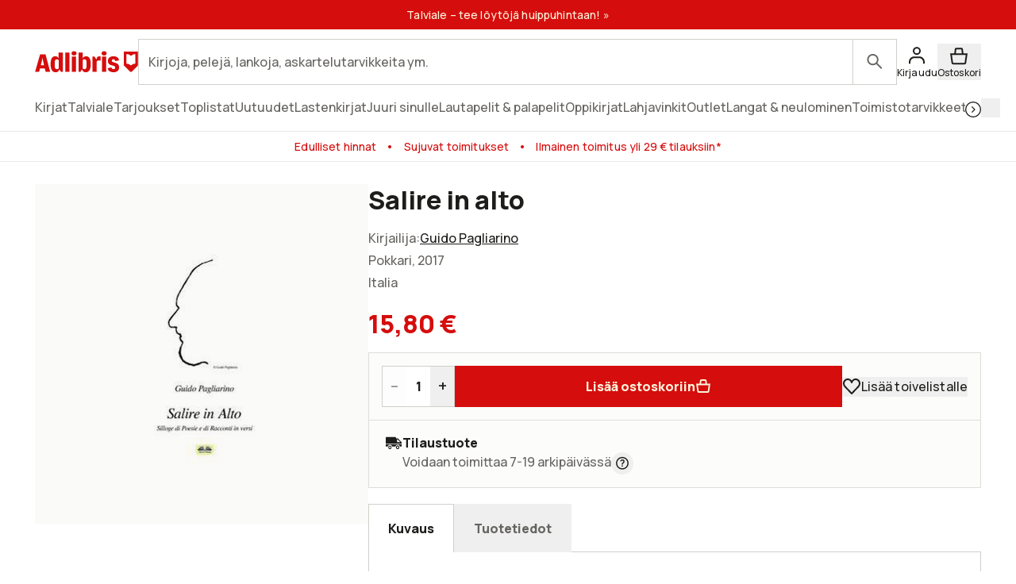

--- FILE ---
content_type: text/html; charset=utf-8
request_url: https://www.adlibris.com/fi/kirja/salire-in-alto-9788873041092
body_size: 40987
content:
<!DOCTYPE html><html lang="fi" class="text-full text-text font-sans __variable_bba032  focus:outline-link leading-body selection:bg-decorative-off-white bg-fill-primary selection:text-content-primary h-full "><head><meta charSet="utf-8"/><meta name="viewport" content="width=device-width, initial-scale=1"/><link rel="preload" as="image" href="https://www.adlibris.com/images/9788873041092/salire-in-alto.jpg" fetchPriority="high"/><link rel="stylesheet" href="/_next/static/css/adbc87fae01a3a64.css" data-precedence="next"/><link rel="stylesheet" href="/_next/static/css/8991e4f5952c0528.css" data-precedence="next"/><link rel="stylesheet" href="/_next/static/css/0c3a8bd83dbf4f1e.css" data-precedence="next"/><link rel="preload" as="script" fetchPriority="low" href="/_next/static/chunks/webpack-9dbb0c32d300200b.js"/><script src="/_next/static/chunks/87c73c54-dd8d81ac9604067c.js" async=""></script><script src="/_next/static/chunks/18-2e1704a096d0179e.js" async=""></script><script src="/_next/static/chunks/main-app-21c297176ac454b4.js" async=""></script><script src="/_next/static/chunks/app/error-f35ae4ffb38d7c28.js" async=""></script><script src="/_next/static/chunks/app/%5Blocale%5D/(product)/error-4c7e68a1c469c58d.js" async=""></script><script src="/_next/static/chunks/app/%5Blocale%5D/(product)/bok/%5Bslug%5D/layout-2d580aa029ff377a.js" async=""></script><script src="/_next/static/chunks/9664-bbf55e28a0306eec.js" async=""></script><script src="/_next/static/chunks/1382-18815bb66e3cdd37.js" async=""></script><script src="/_next/static/chunks/3813-756a83f20ec61cb6.js" async=""></script><script src="/_next/static/chunks/1574-af1e482bac163911.js" async=""></script><script src="/_next/static/chunks/8431-a66f0611289afeb9.js" async=""></script><script src="/_next/static/chunks/8365-f8207a8d0e17d411.js" async=""></script><script src="/_next/static/chunks/7525-6cb646d7ddf7ef84.js" async=""></script><script src="/_next/static/chunks/1503-8f7cd122aa344229.js" async=""></script><script src="/_next/static/chunks/6132-8a1fbd88aadd8e2b.js" async=""></script><script src="/_next/static/chunks/8098-0347b27fd25dfdc0.js" async=""></script><script src="/_next/static/chunks/4627-e37bb7875175d48d.js" async=""></script><script src="/_next/static/chunks/5539-bbbb13a3d04762d3.js" async=""></script><script src="/_next/static/chunks/app/%5Blocale%5D/(product)/bok/%5Bslug%5D/page-b36b21d953541c79.js" async=""></script><script src="/_next/static/chunks/app/%5Blocale%5D/error-769653ae54181162.js" async=""></script><script src="/_next/static/chunks/app/%5Blocale%5D/not-found-4cb4e7ecc93a2d54.js" async=""></script><link rel="preload" href="https://js.testfreaks.com/onpage/adlibris.com-fi/head.js" as="script"/><link rel="preload" href="https://js.sentry-cdn.com/7164723bd86e4c3d9472509aa8d75d78.min.js" as="script" crossorigin=""/><meta name="next-size-adjust" content=""/><meta name="google-site-verification" content="YeW2tSwDxSFUlJ7g_XGcZjF14Ewod3Rbm0Sk8t6XkTo"/><link rel="preload" href="/fonts/AdlibrisSans-Medium.woff2" as="font" type="font/woff2" crossorigin="anonymous"/><link rel="preload" href="/fonts/AdlibrisSans-Bold.woff2" as="font" type="font/woff2" crossorigin="anonymous"/><title>Salire in alto - Guido Pagliarino - pokkari (9788873041092) | Adlibris kirjakauppa</title><meta name="description" content="Osta kirja Salire in alto Guido Pagliarino (ISBN 9788873041092) osoitteesta Adlibris.com/fi. Ilmainen toimitus yli 29,00 €. Adlibriksen valikoimissa on miljoonia kirjoja, löydä seuraava lukuelämyksesi jo tänään! Aina edulliset hinnat, ilmainen toimitus yli 29,00 € tilauksiin yksityisasiakkaille ja nopea toimitus. | Adlibris"/><link rel="canonical" href="https://www.adlibris.com/fi/kirja/salire-in-alto-9788873041092"/><link rel="alternate" hrefLang="sv-SE" href="https://www.adlibris.com/sv/bok/salire-in-alto-9788873041092"/><link rel="alternate" hrefLang="nb-NO" href="https://www.adlibris.com/nb/bok/salire-in-alto-9788873041092"/><link rel="alternate" hrefLang="fi-FI" href="https://www.adlibris.com/fi/kirja/salire-in-alto-9788873041092"/><link rel="alternate" hrefLang="sv-FI" href="https://www.adlibris.com/sv-FI/bok/salire-in-alto-9788873041092"/><link rel="alternate" hrefLang="x-default" href="https://www.adlibris.com/sv/bok/salire-in-alto-9788873041092"/><meta property="og:title" content="Salire in alto - Guido Pagliarino - pokkari (9788873041092) | Adlibris kirjakauppa"/><meta property="og:description" content="Osta kirja Salire in alto Guido Pagliarino (ISBN 9788873041092) osoitteesta Adlibris.com/fi. Ilmainen toimitus yli 29,00 €. Adlibriksen valikoimissa on miljoonia kirjoja, löydä seuraava lukuelämyksesi jo tänään! Aina edulliset hinnat, ilmainen toimitus yli 29,00 € tilauksiin yksityisasiakkaille ja nopea toimitus. | Adlibris"/><meta property="og:image" content="https://www.adlibris.com/images/9788873041092/salire-in-alto.jpg"/><meta property="og:image:secure_url" content="https://www.adlibris.com/images/9788873041092/salire-in-alto.jpg"/><meta name="twitter:card" content="summary_large_image"/><meta name="twitter:title" content="Salire in alto - Guido Pagliarino - pokkari (9788873041092) | Adlibris kirjakauppa"/><meta name="twitter:description" content="Osta kirja Salire in alto Guido Pagliarino (ISBN 9788873041092) osoitteesta Adlibris.com/fi. Ilmainen toimitus yli 29,00 €. Adlibriksen valikoimissa on miljoonia kirjoja, löydä seuraava lukuelämyksesi jo tänään! Aina edulliset hinnat, ilmainen toimitus yli 29,00 € tilauksiin yksityisasiakkaille ja nopea toimitus. | Adlibris"/><meta name="twitter:image" content="https://www.adlibris.com/images/9788873041092/salire-in-alto.jpg"/><meta name="twitter:image:secure_url" content="https://www.adlibris.com/images/9788873041092/salire-in-alto.jpg"/><link rel="icon" href="/favicon.ico" type="image/x-icon" sizes="48x48"/><link rel="icon" href="/icon.svg?d1c8fa7ec9b2f7b1" type="image/svg+xml" sizes="any"/><link rel="apple-touch-icon" href="/apple-icon.png?84e65ed3c26f5e86" type="image/png" sizes="120x120"/><script src="/_next/static/chunks/polyfills-42372ed130431b0a.js" noModule=""></script></head><body class="relative lg:overflow-y-scroll"><div hidden=""><!--$--><!--/$--></div><div class="relative flex min-h-screen flex-col"><a class="focus:bg-fill-primary  sr-only absolute h-80 w-80 -translate-y-[1000px] transition focus:not-sr-only focus:fixed focus:z-50 focus:translate-y-0 focus:p-16" href="#main-content">Siirry suoraan sisältöön</a><!--$?--><template id="B:0"></template><div class="skeleton bg-fill-skeleton h-[37px]"></div><div class="bg-fill-primary border-b-1 border-stroke-border-primary top-0 z-30 max-md:pt-[8px] md:sticky"><div class="max-w-1240 page-padding mx-auto flex w-full flex-wrap justify-between gap-12 pt-12  md:flex-nowrap md:items-center md:gap-20"><span class="flex items-center"><svg width="130" height="33" viewBox="0 0 136 33" fill="none" xmlns="http://www.w3.org/2000/svg" class="text-fill-brand"><mask id="unique-a" style="mask-type:luminance" maskUnits="userSpaceOnUse" x="0" y="1" width="136" height="30"><path d="M0 1.527h136v28.475H0V1.527Z" fill="#fff"></path></mask><g mask="url(#unique-a)"><path d="M68.114 21.495c0 2.702-.991 4.085-2.908 4.085-.925 0-1.52-.263-2.247-.988V13.524c.66-.626 1.388-.922 2.313-.922 1.85 0 2.842 1.35 2.842 3.92v4.974Zm-.628-12.978c-2.115 0-3.668 1.055-4.461 2.932V3.774h-5.552v25.364h2.446l2.148-3.393c.562 2.57 2.28 3.92 4.957 3.92 4.262 0 6.576-3.723 6.576-10.607 0-7.016-2.05-10.54-6.114-10.54ZM54.83 4.663c0 1.845-1.19 2.866-3.305 2.866-2.148 0-3.338-1.02-3.338-2.866 0-1.778 1.223-2.8 3.338-2.8s3.305 1.022 3.305 2.8ZM85.199 8.55c.43 0 .892.033 1.255.132v5.699c-.495-.198-1.19-.33-1.883-.33-1.421 0-2.644.56-3.206 1.417v13.67H75.88V8.946h2.61l2.644 4.051v-.066c0-2.865 1.421-4.38 4.065-4.38Zm9.285-3.887c0 1.845-1.156 2.866-3.271 2.866-2.148 0-3.338-1.02-3.338-2.866 0-1.778 1.223-2.8 3.338-2.8 2.082 0 3.272 1.022 3.272 2.8Zm-6.047 4.283h5.486v20.191h-5.486V8.946ZM31.268 24.592c-.727.725-1.322.988-2.247.988-1.917 0-2.908-1.383-2.908-4.084v-4.974c0-2.57.991-3.92 2.842-3.92.925 0 1.652.296 2.313.922v11.068Zm-.066-13.143c-.793-1.877-2.346-2.932-4.461-2.932-4.065 0-6.114 3.525-6.114 10.541 0 6.884 2.314 10.607 6.576 10.607 2.677 0 4.395-1.35 4.957-3.92l2.148 3.393h2.446V3.774h-5.552v7.675Zm79.739 11.825c0 3.887-2.809 6.358-7.237 6.358-4.46 0-7.468-2.076-7.865-5.435l4.99-.89c.232 1.417 1.289 2.273 2.743 2.273 1.355 0 2.247-.823 2.247-2.075 0-1.416-1.09-2.306-3.337-2.734-4.428-.758-6.345-2.57-6.345-5.995 0-3.69 3.007-6.259 7.369-6.259 4.197 0 7.039 2.142 7.303 5.501l-4.99.89c-.033-1.384-.958-2.339-2.28-2.339-1.388 0-2.214.692-2.214 1.877 0 1.153.859 1.746 3.503 2.405 4.362 1.054 6.113 2.899 6.113 6.423Zm-70.916-19.5h5.519v25.364h-5.519V3.774ZM7.74 20.376l1.62-6.588.595-3.294.594 3.294 1.454 6.588H7.74ZM6.814 6.08.205 29.138h5.287l1.19-4.48h6.345l1.09 4.48h6.015L13.985 6.08h-7.17ZM48.75 8.946h5.486v20.191h-5.486V8.946Zm83.679 9.284a8.404 8.404 0 0 0-5.891 2.398 8.404 8.404 0 0 0-5.891-2.398V5.65c2.293 0 4.373.914 5.891 2.398a8.403 8.403 0 0 1 5.891-2.398V18.23ZM117.279 2.292v18.456l8.416 8.39h1.684l8.416-8.39V2.292h-18.516Z" fill="#D60D0D"></path></g></svg></span><div class="w-full max-md:mt-[8px]"><div wai-aria="search" class="flex w-full items-center justify-between"><div class="relative flex w-full items-center"><div class="w-full"><label for="autocomplete-placeholder" class="sr-only"></label><input class="peer/input bg-fill-primary text-content-primary rounded-default w-full appearance-none border-1 border-stroke-border-primary undefined rounded-r-default px-12 py-16 pr-[100px] text-xs focus:outline-stroke-border-primary focus:border-1 focus:outline-none focus:-outline-offset-1 placeholder-shown:pr-[70px] placeholder:text-content-secondary" type="search" spellCheck="false" autoCorrect="off" autoComplete="off" data-testid="search-input-facade" id="autocomplete-placeholder" aria-placeholder="" placeholder="" name="q"/></div><div class="peer-focus/input:border-stroke-border-primary border-stroke-border-primary border-l-1 focus:outline-stroke-border-primary rounded-r-default absolute right-0 grid h-full w-56 flex-shrink-0 cursor-pointer place-content-center bg-inherit focus:outline-2 peer-focus/input:h-[56px]"><span class="sr-only"></span><svg width="24" height="24" viewBox="0 0 24 25" fill="none" xmlns="http://www.w3.org/2000/svg" class="text-content-secondary"><circle cx="9.5" cy="9.5" r="6.5" stroke="currentColor" stroke-width="2"></circle><path d="M19.793 21.207a1 1 0 0 0 1.414-1.415l-1.414 1.415Zm-6.5-6.5 6.5 6.5 1.414-1.415-6.5-6.5-1.414 1.415Z" fill="currentColor"></path></svg></div></div></div></div></div><div class="scrollbar-hide page-padding max-w-1240 mx-auto flex h-56 w-full items-center gap-12 scroll-smooth"><div class="skeleton grid h-20 w-[120px] place-content-center rounded-sm"></div><div class="skeleton grid h-20 w-[120px] place-content-center rounded-sm"></div><div class="skeleton grid h-20 w-[120px] place-content-center rounded-sm"></div><div class="skeleton grid h-20 w-[120px] place-content-center rounded-sm"></div><div class="skeleton grid h-20 w-[120px] place-content-center rounded-sm"></div><div class="skeleton grid h-20 w-[120px] place-content-center rounded-sm"></div><div class="skeleton grid h-20 w-[120px] place-content-center rounded-sm"></div></div><div class="skeleton bg-fill-skeleton h-[58px] md:h-[37px]"></div></div><!--/$--><!--$--><div class="mx-auto w-full"></div><!--/$--><main class="relative flex w-full flex-grow flex-col" id="main-content"><!--$?--><template id="B:1"></template><!--/$--><!--$?--><template id="B:2"></template><!--/$--><div data-testid="pdp-book" class="bg-fill-primary max-w-1240 page-padding pdp-tablet:flex pdp-tablet:gap-20 mx-auto mb-48 w-full pt-28 lg:gap-28 lg:pt-48"><div class="pdp-tablet:sticky pdp-tablet:top-[230px] top-16 flex flex-col self-start"><div class="relative"><div class="pdp-tablet:w-[420px] mb-20 w-full"><div class="relative flex flex-col justify-center py-16 md:py-64"><div class="bg-fill-product pointer-events-none absolute mx-auto h-full w-full mix-blend-multiply"></div><div class="mx-auto flex h-[300px] w-[300px] justify-center "><div tabindex="0" role="button" aria-label="Salire in alto" class="h-full w-full object-contain object-center cursor-auto"><img fetchPriority="high" alt="Salire in alto" class="h-full w-full object-contain object-center" height="250" src="https://www.adlibris.com/images/9788873041092/salire-in-alto.jpg" width="200"/></div></div></div><!--$?--><template id="B:3"></template><!--/$--></div><div class="bg-fill-primary/65 pdp-tablet:mb-0 pdp-tablet:hidden absolute bottom-20 right-0 flex-shrink-0 p-12 md:bg-transparent"><!--$?--><template id="B:4"></template><div class="text-content-disabled micro-2 flex flex-col items-center md:mb-0 md:flex-row md:gap-8 md:text-xs"><svg width="24" height="25" viewBox="0 0 24 25" fill="none" xmlns="http://www.w3.org/2000/svg" class="*:fill-content-disabled"><path fill-rule="evenodd" clip-rule="evenodd" d="M1 8.321c0-3.443 2.675-6.316 6.072-6.316 2.046 0 3.833 1.046 4.928 2.628 1.096-1.582 2.883-2.628 4.928-2.628C20.326 2.005 23 4.878 23 8.321a6.43 6.43 0 0 1-1.762 4.45l-8.514 8.924a1 1 0 0 1-1.447 0l-8.515-8.924A6.43 6.43 0 0 1 1 8.32Z" fill="#ED0C14"></path></svg><span>Tallenna</span></div><!--/$--></div></div><!--$?--><template id="B:5"></template><!--/$--><!--$--><!--/$--></div><div class="w-full"><header><div class="pdp-tablet:mt-0 mb:mb-8 mb-8 flex flex-col gap-4"><h1 class="heading-default-styling text-lg md:mb-8 md:text-xl">Salire in alto</h1></div><div class="mb-0"><div class="mb-20"><div class="flex items-baseline gap-4 flex-row"><div class="relative w-full"><div class="text-content-primary relative cursor-pointer overflow-hidden" style="height:28px"><div><div class="text-content-secondary flex gap-8 pb-4">Kirjailija<!-- -->:<div><a class="link pb-4" href="https://www.adlibris.com/fi/haku?filter=author%3AGuido+Pagliarino">Guido Pagliarino</a></div></div></div></div><div class="" style="background:linear-gradient(to top, rgba(255,255,255,0.9) 0%, rgba(255,255,255,0) 50%)"></div></div></div><div class="text-content-secondary pb-4"><span class="flex items-center"><span class="inline-flex items-center"><span class="capitalize">pokkari</span><span class="sr-only"></span></span>, 2017</span></div><div class="text-content-secondary flex items-center gap-8 pb-4 capitalize"><span>italia</span></div><div id="testfreaks-badge" class="mt-[2px]"></div><!--$?--><template id="B:6"></template><!--/$--></div><div class="mb-20 flex items-center gap-16"><!--$?--><template id="B:7"></template><div class="skeleton bg-fill-secondary h-[32px] w-80"></div><!--/$--></div><div class="bg-fill-inset-primary border-1 border-stroke-insetBox mb-0 flex flex-col items-stretch gap-16 border-b-0 p-16 md:flex-row"><!--$?--><template id="B:8"></template><span class=" border-1 border-stroke-border-primary rounded-default bg-fill-primary flex justify-between font-bold"><button class="text-md font-regular w-[30px] select-none disabled:opacity-50" disabled="">–<span class="sr-only">Vähennä määrää</span></button><label class="flex"><span class="sr-only">Määrä</span><input class="[&amp;::-webkit-outer-spin-button]:appearance-none&quot; text-center [appearance:textfield] [&amp;::-webkit-inner-spin-button]:appearance-none w-[30px]" max="150" min="1" type="number" pattern="[0-9]*" disabled="" value="1"/></label><button class="text-md font-regular w-[30px] select-none disabled:opacity-50" disabled="">+<span class="sr-only">Lisää määrää</span></button></span><button class="button-primary text-content-inverted bg-fill-brand flex w-full items-center gap-8 whitespace-nowrap p-16 md:w-full" disabled="">Lisää ostoskoriin<svg width="20" height="20" viewBox="0 0 24 25" fill="none" xmlns="http://www.w3.org/2000/svg"><path d="M3.745 22.295 2.153 11.154h19.694l-1.592 11.141a1 1 0 0 1-.99.859H4.735a1 1 0 0 1-.99-.859Z" fill="currentColor" stroke="currentColor" stroke-width="2"></path><path d="m16.13 5.033.742 6.12H7.129l.741-6.12a1 1 0 0 1 .993-.88h6.274a1 1 0 0 1 .993.88Z" stroke="currentColor" stroke-width="2"></path></svg></button><!--/$--><div class="pdp-tablet:flex pdp-tablet:mb-0 hidden flex-shrink-0 items-center"><!--$?--><template id="B:9"></template><div class="text-content-disabled micro-2 flex flex-col items-center md:mb-0 md:flex-row md:gap-8 md:text-xs"><svg width="24" height="25" viewBox="0 0 24 25" fill="none" xmlns="http://www.w3.org/2000/svg" class="*:fill-content-disabled"><path fill-rule="evenodd" clip-rule="evenodd" d="M1 8.321c0-3.443 2.675-6.316 6.072-6.316 2.046 0 3.833 1.046 4.928 2.628 1.096-1.582 2.883-2.628 4.928-2.628C20.326 2.005 23 4.878 23 8.321a6.43 6.43 0 0 1-1.762 4.45l-8.514 8.924a1 1 0 0 1-1.447 0l-8.515-8.924A6.43 6.43 0 0 1 1 8.32Z" fill="#ED0C14"></path></svg><span>Lisää toivelistalle</span></div><!--/$--></div></div></div></header><div class="bg-fill-inset-primary border-stroke-insetBox border-1 rounded-default pdp-tablet:mb-20 relative z-10 mb-20 flex items-center justify-between px-20 py-16"><!--$--><!--/$--><!--$?--><template id="B:a"></template><div class="skeleton h-24 w-[220px] rounded-md"></div><!--/$--></div><div class="mb-48 empty:hidden"><!--$--><!--/$--><!--$?--><template id="B:b"></template><!--/$--></div><div class="border-b-1 pdp-tablet:border-0 border-stroke-divider-primary border-solid"><div class="pdp-tablet:hidden block"><div class="border-stroke-divider-primary border-t-1 border-solid"><button type="button" aria-expanded="true" aria-controls="acc-description" id="accordion-id-description" class="leading-heading text-md group flex w-full items-center justify-between pb-20 pt-20 font-sans font-bold aria-expanded:pb-20"><h2 class="text-content-primary scroll-m-[180px] md:scroll-m-[130px]" id="kuvaus">Kuvaus</h2><svg width="24" height="24" viewBox="0 0 24 25" fill="none" xmlns="http://www.w3.org/2000/svg"><rect x="2" y="12" width="20" height="2" rx="1" fill="currentColor"></rect></svg></button><div id="acc-description" role="region" aria-labelledby="accordion-id-description" class="motion-reduce:transition-none grid overflow-hidden transition-all duration-200 ease-in-out" style="grid-template-rows:1fr"><div class="min-h-0"><div class="motion-reduce:transition-none transition-all duration-200 ease-in-out pb-48" style="opacity:1"><div class="flex items-baseline gap-4 flex-col"><div class="relative w-full"><div class="text-content-primary relative cursor-pointer overflow-hidden" style="height:140px"><div><div class="product-page-info-wrapper">Questo libro, che pubblico direttamente con Tektime, costituisce un riepilogo di quanto scrissi in versi nel corso di decenni e che, almeno per il momento, non ho cestinato. Comprende opere nate fra il 1960 e il 2017 in parte gi  pubblicate in volume, in parte inedite o sparse. Si divide in due sezioni. La prima contiene i lavori, dal terzo in poi, che stampai in volume;   divisa in paragrafi, intitolati e corrispondenti ciascuno al rispettivo libro; ogni paragrafo   suddiviso in sotto-sezioni che corrispondono ai paragrafi delle relative precedenti edizioni. Ho escluso le prime due sillogi, "Per amore della societ  aperta", anno 1979, Eura Press, e "La speranza possibile, Rebellato, 1981, che raccoglievano poesie che in seguito, in notevole parte, variai o rifiutai. La seconda sezione del libro ospita poesie inedite e versi che pubblicai sparsi.</div></div></div><div class="pointer-events-none absolute bottom-0 left-0 h-[96px] w-full" style="background:linear-gradient(to top, rgba(255,255,255,0.9) 0%, rgba(255,255,255,0) 50%)"></div></div></div></div></div></div></div></div><!--$?--><template id="B:c"></template><!--/$--><div class="pdp-tablet:hidden block"><div class="border-stroke-divider-primary border-t-1 border-solid"><button type="button" aria-expanded="false" aria-controls="acc-product-info" id="accordion-id-product-info" class="leading-heading text-md group flex w-full items-center justify-between pb-20 pt-20 font-sans font-bold aria-expanded:pb-20"><h2 class="text-content-primary scroll-m-[180px] md:scroll-m-[130px]" id="tuotetiedot">Tuotetiedot</h2><svg width="24" height="24" viewBox="0 0 21 21" fill="none" xmlns="http://www.w3.org/2000/svg"><rect x="9.664" y="2.166" width="1.667" height="16.666" rx="0.833" fill="currentColor"></rect><rect x="2.164" y="11.334" width="1.667" height="16.666" rx="0.833" transform="rotate(-90 2.164 11.334)" fill="currentColor"></rect></svg></button><div id="acc-product-info" role="region" aria-labelledby="accordion-id-product-info" class="motion-reduce:transition-none grid overflow-hidden transition-all duration-200 ease-in-out" style="grid-template-rows:0fr"><div class="min-h-0"><div class="motion-reduce:transition-none transition-all duration-200 ease-in-out pb-0" style="opacity:0"><dl class="text-content-secondary flex flex-col gap-8"><div><dt class=" inline-block after:mr-2 after:inline-block after:content-[&#x27;:&#x27;]">Alaotsikko</dt><dd class="inline-block select-all"><div class="inline">Silloge di Poesie e di Racconti in versi</div></dd></div><div><dt class=" inline-block after:mr-2 after:inline-block after:content-[&#x27;:&#x27;]">Kirjailija</dt><dd class="inline-block select-all"><a class="link" href="https://www.adlibris.com/fi/haku?filter=author%3AGuido+Pagliarino">Guido Pagliarino</a></dd></div><div><dt class=" inline-block after:mr-2 after:inline-block after:content-[&#x27;:&#x27;]">ISBN</dt><dd class="inline-block select-all">9788873041092</dd></div><div><dt class=" inline-block after:mr-2 after:inline-block after:content-[&#x27;:&#x27;]">Kieli</dt><dd class="inline-block select-all">italia</dd></div><div><dt class=" inline-block after:mr-2 after:inline-block after:content-[&#x27;:&#x27;]">Paino</dt><dd class="inline-block select-all">259 grammaa</dd></div><div><dt class=" inline-block after:mr-2 after:inline-block after:content-[&#x27;:&#x27;]">Julkaisupäivä</dt><dd class="inline-block select-all">31.5.2017</dd></div><div><dt class=" inline-block after:mr-2 after:inline-block after:content-[&#x27;:&#x27;]">Kustantaja</dt><dd class="inline-block select-all"><a class="link" href="https://www.adlibris.com/fi/haku?filter=publisher%3ATektime">Tektime</a></dd></div><div><dt class=" inline-block after:mr-2 after:inline-block after:content-[&#x27;:&#x27;]">Sivumäärä</dt><dd class="inline-block select-all">188</dd></div></dl></div></div></div></div></div><div class="pdp-tablet:block mb-48 mt-20 hidden w-full"><div dir="ltr" data-orientation="horizontal"><div role="tablist" aria-orientation="horizontal" class="flex flex-row whitespace-nowrap" tabindex="-1" data-orientation="horizontal" style="outline:none"><button type="button" role="tab" aria-selected="true" aria-controls="radix-_R_2aa5fcnpfiv9jaivb_-content-description" data-state="active" id="radix-_R_2aa5fcnpfiv9jaivb_-trigger-description" class=" text-content-secondary leading-heading aria-selected:text-content-primary aria-selected:bg-fill-primary aria-selected:border-stroke-border-primary border-l-1 border-r-1 border-t-1 aria-selected:rounded-t-default border-transparent px-24 py-20 font-sans text-xs font-bold" tabindex="-1" data-orientation="horizontal" data-radix-collection-item="">Kuvaus</button><button type="button" role="tab" aria-selected="false" aria-controls="radix-_R_2aa5fcnpfiv9jaivb_-content-product-info" data-state="inactive" id="radix-_R_2aa5fcnpfiv9jaivb_-trigger-product-info" class=" text-content-secondary leading-heading aria-selected:text-content-primary aria-selected:bg-fill-primary aria-selected:border-stroke-border-primary border-l-1 border-r-1 border-t-1 aria-selected:rounded-t-default border-transparent px-24 py-20 font-sans text-xs font-bold" tabindex="-1" data-orientation="horizontal" data-radix-collection-item="">Tuotetiedot</button></div><div data-state="active" data-orientation="horizontal" role="tabpanel" aria-labelledby="radix-_R_2aa5fcnpfiv9jaivb_-trigger-description" id="radix-_R_2aa5fcnpfiv9jaivb_-content-description" tabindex="0" class="border-1 rounded-bl-default rounded-br-default rounded-tr-default border-stroke-border-primary -mt-1" style="animation-duration:0s"><div class="px-28 py-28"><div class="flex items-baseline gap-4 flex-col"><div class="relative w-full"><div class="text-content-primary relative cursor-pointer overflow-hidden" style="height:140px"><div><div class="product-page-info-wrapper">Questo libro, che pubblico direttamente con Tektime, costituisce un riepilogo di quanto scrissi in versi nel corso di decenni e che, almeno per il momento, non ho cestinato. Comprende opere nate fra il 1960 e il 2017 in parte gi  pubblicate in volume, in parte inedite o sparse. Si divide in due sezioni. La prima contiene i lavori, dal terzo in poi, che stampai in volume;   divisa in paragrafi, intitolati e corrispondenti ciascuno al rispettivo libro; ogni paragrafo   suddiviso in sotto-sezioni che corrispondono ai paragrafi delle relative precedenti edizioni. Ho escluso le prime due sillogi, "Per amore della societ  aperta", anno 1979, Eura Press, e "La speranza possibile, Rebellato, 1981, che raccoglievano poesie che in seguito, in notevole parte, variai o rifiutai. La seconda sezione del libro ospita poesie inedite e versi che pubblicai sparsi.</div></div></div><div class="pointer-events-none absolute bottom-0 left-0 h-[96px] w-full" style="background:linear-gradient(to top, rgba(255,255,255,0.9) 0%, rgba(255,255,255,0) 50%)"></div></div></div></div></div><div data-state="inactive" data-orientation="horizontal" role="tabpanel" aria-labelledby="radix-_R_2aa5fcnpfiv9jaivb_-trigger-product-info" hidden="" id="radix-_R_2aa5fcnpfiv9jaivb_-content-product-info" tabindex="0" class="border-1 rounded-bl-default rounded-br-default rounded-tr-default border-stroke-border-primary -mt-1"></div></div></div><!--$?--><template id="B:d"></template><!--/$--><!--$?--><template id="B:e"></template><!--/$--><div id="testfreaks-section" class="testfreaks-section scroll-mt-16 md:scroll-mt-[180px]"><div class="border-stroke-divider-primary border-t-1 border-solid"><button type="button" aria-expanded="false" aria-controls="acc-reviews" id="accordion-id-reviews" class="leading-heading text-md group flex w-full items-center justify-between pb-20 pt-20 font-sans font-bold aria-expanded:pb-20"><h2 class="text-content-primary scroll-m-[180px] md:scroll-m-[130px]" id="arvostelut">Arvostelut</h2><svg width="24" height="24" viewBox="0 0 21 21" fill="none" xmlns="http://www.w3.org/2000/svg"><rect x="9.664" y="2.166" width="1.667" height="16.666" rx="0.833" fill="currentColor"></rect><rect x="2.164" y="11.334" width="1.667" height="16.666" rx="0.833" transform="rotate(-90 2.164 11.334)" fill="currentColor"></rect></svg></button><div id="acc-reviews" role="region" aria-labelledby="accordion-id-reviews" class="motion-reduce:transition-none grid overflow-hidden transition-all duration-200 ease-in-out" style="grid-template-rows:0fr"><div class="min-h-0"><div class="motion-reduce:transition-none transition-all duration-200 ease-in-out pb-0" style="opacity:0"><div id="testfreaks-reviews" class="w-full"></div></div></div></div></div></div></div></div></div><!--$?--><template id="B:f"></template><!--/$--><!--$?--><template id="B:10"></template><!--/$--><!--$--><!--/$--><div></div></main><!--$?--><template id="B:11"></template><footer class="bg-fill-primary page-padding border-t-1 border-stroke-divider-primary page-padding h-[1180px] py-48 pb-80 pt-48 md:h-[560px]"><div class="max-w-1240 mx-auto grid w-full gap-20 md:grid-cols-4"><div class="grid gap-40"><div class="skeleton h-20 w-[160px] rounded-sm"></div><div class="grid gap-16"><span class="skeleton h-20 w-[120px] rounded-sm"></span><span class="skeleton h-20 w-[120px] rounded-sm"></span><span class="skeleton h-20 w-[120px] rounded-sm"></span><span class="skeleton h-20 w-[120px] rounded-sm"></span><span class="skeleton h-20 w-[120px] rounded-sm"></span><span class="skeleton h-20 w-[120px] rounded-sm"></span><span class="skeleton h-20 w-[120px] rounded-sm"></span><span class="skeleton h-20 w-[120px] rounded-sm"></span></div></div><div class="grid gap-40"><div class="skeleton h-20 w-[160px] rounded-sm"></div><div class="grid gap-16"><span class="skeleton h-20 w-[120px] rounded-sm"></span><span class="skeleton h-20 w-[120px] rounded-sm"></span><span class="skeleton h-20 w-[120px] rounded-sm"></span><span class="skeleton h-20 w-[120px] rounded-sm"></span><span class="skeleton h-20 w-[120px] rounded-sm"></span><span class="skeleton h-20 w-[120px] rounded-sm"></span><span class="skeleton h-20 w-[120px] rounded-sm"></span><span class="skeleton h-20 w-[120px] rounded-sm"></span></div></div><div class="grid gap-40"><div class="skeleton h-20 w-[160px] rounded-sm"></div><div class="grid gap-16"><span class="skeleton h-20 w-[120px] rounded-sm"></span><span class="skeleton h-20 w-[120px] rounded-sm"></span><span class="skeleton h-20 w-[120px] rounded-sm"></span><span class="skeleton h-20 w-[120px] rounded-sm"></span><span class="skeleton h-20 w-[120px] rounded-sm"></span><span class="skeleton h-20 w-[120px] rounded-sm"></span><span class="skeleton h-20 w-[120px] rounded-sm"></span><span class="skeleton h-20 w-[120px] rounded-sm"></span></div></div><div class="grid gap-40"><div class="skeleton h-20 w-[160px] rounded-sm"></div><div class="grid gap-16"><span class="skeleton h-20 w-[120px] rounded-sm"></span><span class="skeleton h-20 w-[120px] rounded-sm"></span><span class="skeleton h-20 w-[120px] rounded-sm"></span><span class="skeleton h-20 w-[120px] rounded-sm"></span><span class="skeleton h-20 w-[120px] rounded-sm"></span><span class="skeleton h-20 w-[120px] rounded-sm"></span><span class="skeleton h-20 w-[120px] rounded-sm"></span><span class="skeleton h-20 w-[120px] rounded-sm"></span></div></div></div></footer><!--/$--><!--$?--><template id="B:12"></template><footer class="bg-fill-primary page-padding border-t-1 border-stroke-divider-primary page-padding h-[1180px] py-48 pb-80 pt-48 md:h-[560px]"><div class="max-w-1240 mx-auto grid w-full gap-20 md:grid-cols-4"><div class="grid gap-40"><div class="skeleton h-20 w-[160px] rounded-sm"></div><div class="grid gap-16"><span class="skeleton h-20 w-[120px] rounded-sm"></span><span class="skeleton h-20 w-[120px] rounded-sm"></span><span class="skeleton h-20 w-[120px] rounded-sm"></span><span class="skeleton h-20 w-[120px] rounded-sm"></span><span class="skeleton h-20 w-[120px] rounded-sm"></span><span class="skeleton h-20 w-[120px] rounded-sm"></span><span class="skeleton h-20 w-[120px] rounded-sm"></span><span class="skeleton h-20 w-[120px] rounded-sm"></span></div></div><div class="grid gap-40"><div class="skeleton h-20 w-[160px] rounded-sm"></div><div class="grid gap-16"><span class="skeleton h-20 w-[120px] rounded-sm"></span><span class="skeleton h-20 w-[120px] rounded-sm"></span><span class="skeleton h-20 w-[120px] rounded-sm"></span><span class="skeleton h-20 w-[120px] rounded-sm"></span><span class="skeleton h-20 w-[120px] rounded-sm"></span><span class="skeleton h-20 w-[120px] rounded-sm"></span><span class="skeleton h-20 w-[120px] rounded-sm"></span><span class="skeleton h-20 w-[120px] rounded-sm"></span></div></div><div class="grid gap-40"><div class="skeleton h-20 w-[160px] rounded-sm"></div><div class="grid gap-16"><span class="skeleton h-20 w-[120px] rounded-sm"></span><span class="skeleton h-20 w-[120px] rounded-sm"></span><span class="skeleton h-20 w-[120px] rounded-sm"></span><span class="skeleton h-20 w-[120px] rounded-sm"></span><span class="skeleton h-20 w-[120px] rounded-sm"></span><span class="skeleton h-20 w-[120px] rounded-sm"></span><span class="skeleton h-20 w-[120px] rounded-sm"></span><span class="skeleton h-20 w-[120px] rounded-sm"></span></div></div><div class="grid gap-40"><div class="skeleton h-20 w-[160px] rounded-sm"></div><div class="grid gap-16"><span class="skeleton h-20 w-[120px] rounded-sm"></span><span class="skeleton h-20 w-[120px] rounded-sm"></span><span class="skeleton h-20 w-[120px] rounded-sm"></span><span class="skeleton h-20 w-[120px] rounded-sm"></span><span class="skeleton h-20 w-[120px] rounded-sm"></span><span class="skeleton h-20 w-[120px] rounded-sm"></span><span class="skeleton h-20 w-[120px] rounded-sm"></span><span class="skeleton h-20 w-[120px] rounded-sm"></span></div></div></div></footer><!--/$--></div><!--$--><!--/$--><script>requestAnimationFrame(function(){$RT=performance.now()});</script><script src="/_next/static/chunks/webpack-9dbb0c32d300200b.js" id="_R_" async=""></script><div hidden id="S:0"><script type="application/ld+json">{"@context":"https://schema.org","@type":"Organization","name":"Adlibris","email":"info@adlibris.com","url":"https://adlibris.com/","description":"Tutustu laajaan valikoimaamme! Löydä seuraava lukuelämys, kaikki tarvikkeet luovaan tekemiseen  ja lasten leikkeihin. Aina edulliset hinnat, ilmainen kuljetus yli 39,90 € tilauksiin ja nopea kuljetus. Tervetuloa Adlibrikselle!","logo":"https://images.ctfassets.net/8btjtmbbyps0/3VuT6M9a8rYmWao12ycmrX/491340c1312ea84bcc474fea83e05fc1/adlibris-open-graph.png?h=600"}</script><script type="application/ld+json">{"@context":"https://schema.org","@type":"WebSite","url":"/fi","potentialAction":{"@type":"SearchAction","target":"https://www.adlibris.com/fi/haku?&q={search_term_string}","query-input":"required name=search_term_string"}}</script><header class="bg-fill-primary top-0 z-40 md:sticky"><div><a href="https://www.adlibris.com/fi/kampanjat/ale"><div id="site-banner" class="bg-fill-brand text-content-inverted mx-auto flex w-full items-center justify-center px-20 py-8 text-center hover:underline"><p class="micro-1 max-w-default m-0 hyphens-none text-balance">Talviale – tee löytöjä huippuhintaan! » </p><p class="micro-1 max-w-default m-0 hyphens-none text-balance">
</p></div></a></div><div class="max-w-1240 page-padding flex flex-wrap justify-between gap-12 pt-12 md:mx-auto md:flex-nowrap md:items-center md:gap-20"><a class="flex items-center" href="/fi"><span class="sr-only">Kotisivulle</span><svg width="130" height="33" viewBox="0 0 136 33" fill="none" xmlns="http://www.w3.org/2000/svg" class="text-fill-brand"><mask id="unique-a" style="mask-type:luminance" maskUnits="userSpaceOnUse" x="0" y="1" width="136" height="30"><path d="M0 1.527h136v28.475H0V1.527Z" fill="#fff"></path></mask><g mask="url(#unique-a)"><path d="M68.114 21.495c0 2.702-.991 4.085-2.908 4.085-.925 0-1.52-.263-2.247-.988V13.524c.66-.626 1.388-.922 2.313-.922 1.85 0 2.842 1.35 2.842 3.92v4.974Zm-.628-12.978c-2.115 0-3.668 1.055-4.461 2.932V3.774h-5.552v25.364h2.446l2.148-3.393c.562 2.57 2.28 3.92 4.957 3.92 4.262 0 6.576-3.723 6.576-10.607 0-7.016-2.05-10.54-6.114-10.54ZM54.83 4.663c0 1.845-1.19 2.866-3.305 2.866-2.148 0-3.338-1.02-3.338-2.866 0-1.778 1.223-2.8 3.338-2.8s3.305 1.022 3.305 2.8ZM85.199 8.55c.43 0 .892.033 1.255.132v5.699c-.495-.198-1.19-.33-1.883-.33-1.421 0-2.644.56-3.206 1.417v13.67H75.88V8.946h2.61l2.644 4.051v-.066c0-2.865 1.421-4.38 4.065-4.38Zm9.285-3.887c0 1.845-1.156 2.866-3.271 2.866-2.148 0-3.338-1.02-3.338-2.866 0-1.778 1.223-2.8 3.338-2.8 2.082 0 3.272 1.022 3.272 2.8Zm-6.047 4.283h5.486v20.191h-5.486V8.946ZM31.268 24.592c-.727.725-1.322.988-2.247.988-1.917 0-2.908-1.383-2.908-4.084v-4.974c0-2.57.991-3.92 2.842-3.92.925 0 1.652.296 2.313.922v11.068Zm-.066-13.143c-.793-1.877-2.346-2.932-4.461-2.932-4.065 0-6.114 3.525-6.114 10.541 0 6.884 2.314 10.607 6.576 10.607 2.677 0 4.395-1.35 4.957-3.92l2.148 3.393h2.446V3.774h-5.552v7.675Zm79.739 11.825c0 3.887-2.809 6.358-7.237 6.358-4.46 0-7.468-2.076-7.865-5.435l4.99-.89c.232 1.417 1.289 2.273 2.743 2.273 1.355 0 2.247-.823 2.247-2.075 0-1.416-1.09-2.306-3.337-2.734-4.428-.758-6.345-2.57-6.345-5.995 0-3.69 3.007-6.259 7.369-6.259 4.197 0 7.039 2.142 7.303 5.501l-4.99.89c-.033-1.384-.958-2.339-2.28-2.339-1.388 0-2.214.692-2.214 1.877 0 1.153.859 1.746 3.503 2.405 4.362 1.054 6.113 2.899 6.113 6.423Zm-70.916-19.5h5.519v25.364h-5.519V3.774ZM7.74 20.376l1.62-6.588.595-3.294.594 3.294 1.454 6.588H7.74ZM6.814 6.08.205 29.138h5.287l1.19-4.48h6.345l1.09 4.48h6.015L13.985 6.08h-7.17ZM48.75 8.946h5.486v20.191h-5.486V8.946Zm83.679 9.284a8.404 8.404 0 0 0-5.891 2.398 8.404 8.404 0 0 0-5.891-2.398V5.65c2.293 0 4.373.914 5.891 2.398a8.403 8.403 0 0 1 5.891-2.398V18.23ZM117.279 2.292v18.456l8.416 8.39h1.684l8.416-8.39V2.292h-18.516Z" fill="#D60D0D"></path></g></svg></a><div class="flex items-stretch gap-16 md:order-2 md:gap-20"><div class="gap flex h-full flex-1 flex-col items-center gap-4"><div class="skeleton rounded-default h-24 w-24"></div><div class="skeleton rounded-default h-20 w-[55px]"></div></div><button class="flex-1"><div class="text-content-primary flex flex-col items-center"><div class="grid h-28 w-28 place-content-center"><span class="relative inline-block"><svg width="24" height="25" viewBox="0 0 24 25" fill="none" xmlns="http://www.w3.org/2000/svg"><path d="M3.745 22.295 2.153 11.154h19.694l-1.592 11.141a1 1 0 0 1-.99.859H4.735a1 1 0 0 1-.99-.859ZM16.13 5.033l.742 6.12H7.129l.741-6.12a1 1 0 0 1 .993-.88h6.274a1 1 0 0 1 .993.88Z" stroke="currentColor" stroke-width="2"></path></svg></span></div><span class="micro-2 whitespace-nowrap capitalize">Ostoskori</span></div></button></div><div wai-aria="search" class="flex w-full items-center justify-between"><div class="relative flex w-full items-center"><div class="w-full"><label for="autocomplete-placeholder" class="sr-only">Kirjoja, pelejä, lankoja, askartelutarvikkeita ym.</label><input class="peer/input bg-fill-primary text-content-primary rounded-default w-full appearance-none border-1 border-stroke-border-primary undefined rounded-r-default px-12 py-16 pr-[100px] text-xs focus:outline-stroke-border-primary focus:border-1 focus:outline-none focus:-outline-offset-1 placeholder-shown:pr-[70px] placeholder:text-content-secondary" type="search" spellCheck="false" autoCorrect="off" autoComplete="off" data-testid="search-input-facade" id="autocomplete-placeholder" aria-placeholder="Kirjoja, pelejä, lankoja, askartelutarvikkeita ym." placeholder="Kirjoja, pelejä, lankoja, askartelutarvikkeita ym." name="q"/></div><div class="peer-focus/input:border-stroke-border-primary border-stroke-border-primary border-l-1 focus:outline-stroke-border-primary rounded-r-default absolute right-0 grid h-full w-56 flex-shrink-0 cursor-pointer place-content-center bg-inherit focus:outline-2 peer-focus/input:h-[56px]"><span class="sr-only">Kirjoja, pelejä, lankoja, askartelutarvikkeita ym.</span><svg width="24" height="24" viewBox="0 0 24 25" fill="none" xmlns="http://www.w3.org/2000/svg" class="text-content-secondary"><circle cx="9.5" cy="9.5" r="6.5" stroke="currentColor" stroke-width="2"></circle><path d="M19.793 21.207a1 1 0 0 0 1.414-1.415l-1.414 1.415Zm-6.5-6.5 6.5 6.5 1.414-1.415-6.5-6.5-1.414 1.415Z" fill="currentColor"></path></svg></div></div></div></div><nav class="border-b-1 border-stroke-divider-primary w-full md:sticky"><div class="scrollbar-hide max-w-1240 relative scroll-px-20 overflow-x-auto md:mx-auto md:scroll-px-24"><ul class="scrollbar-hide page-padding flex gap-32 overflow-x-auto scroll-smooth md:gap-40"><li class="text-content-secondary border-b-2 border-fill-primary "><a href="https://www.adlibris.com/fi/haku?filter=categoryfacet:kirja"><div class="h-fit whitespace-nowrap py-16">Kirjat</div></a></li><li class="text-content-secondary border-b-2 border-fill-primary "><a href="/fi/kampanjat/ale"><div class="h-fit whitespace-nowrap py-16">Talviale</div></a></li><li class="text-content-secondary border-b-2 border-fill-primary "><a href="/fi/tarjoukset-ja-edut"><div class="h-fit whitespace-nowrap py-16">Tarjoukset</div></a></li><li class="text-content-secondary border-b-2 border-fill-primary "><a href="/fi/toplistat"><div class="h-fit whitespace-nowrap py-16">Toplistat</div></a></li><li class="text-content-secondary border-b-2 border-fill-primary "><a href="/fi/uutuudet"><div class="h-fit whitespace-nowrap py-16">Uutuudet</div></a></li><li class="text-content-secondary border-b-2 border-fill-primary "><a href="https://www.adlibris.com/fi/aihealue/lasten-ja-nuoret-kirjat-ja-oppimateriaalit-9508?filter=grouped_language_fi:suomi"><div class="h-fit whitespace-nowrap py-16">Lastenkirjat</div></a></li><li class="text-content-secondary border-b-2 border-fill-primary "><a href="/fi/vinkkeja-juuri-sinulle"><div class="h-fit whitespace-nowrap py-16">Juuri sinulle</div></a></li><li class="text-content-secondary border-b-2 border-fill-primary "><a href="https://www.adlibris.com/fi/aihealue/lautapelit-palapelit-a1148"><div class="h-fit whitespace-nowrap py-16">Lautapelit &amp; palapelit</div></a></li><li class="text-content-secondary border-b-2 border-fill-primary "><a href="/fi/opiskelu"><div class="h-fit whitespace-nowrap py-16">Oppikirjat</div></a></li><li class="text-content-secondary border-b-2 border-fill-primary "><a href="/fi/lahjavinkit"><div class="h-fit whitespace-nowrap py-16">Lahjavinkit</div></a></li><li class="text-content-secondary border-b-2 border-fill-primary "><a href="/fi/outlet"><div class="h-fit whitespace-nowrap py-16">Outlet</div></a></li><li class="text-content-secondary border-b-2 border-fill-primary "><a href="https://www.adlibris.com/fi/aihealue/langat-neulominen-a1418"><div class="h-fit whitespace-nowrap py-16">Langat &amp; neulominen</div></a></li><li class="text-content-secondary border-b-2 border-fill-primary "><a href="https://www.adlibris.com/fi/aihealue/toimistotarvikkeet-a1000"><div class="h-fit whitespace-nowrap py-16"> Toimistotarvikkeet</div></a></li><li class="text-content-secondary border-b-2 border-fill-primary "><a href="https://www.adlibris.com/fi/aihealue/lasten-askartelutarvikkeet-a1467"><div class="h-fit whitespace-nowrap py-16">Lasten askartelutarvikkeet</div></a></li><li class="text-content-secondary border-b-2 border-fill-primary "><a href="https://www.adlibris.com/fi/aihealue/lelut-a1129"><div class="h-fit whitespace-nowrap py-16">Lelut</div></a></li><li class="text-content-secondary border-b-2 border-fill-primary "><a href="/fi/kirjailija"><div class="h-fit whitespace-nowrap py-16">Kirjailijat</div></a></li><li class="text-content-secondary border-b-2 border-fill-primary "><a href="/fi/tuotemerkit"><div class="h-fit whitespace-nowrap py-16">Tuotemerkit</div></a></li><li class="text-content-secondary border-b-2 border-fill-primary "><a href="/fi/artikkeleita-ja-vinkkeja"><div class="h-fit whitespace-nowrap py-16">Lukuvinkit</div></a></li><li class="text-content-secondary border-b-2 border-fill-primary "><a href="/fi/asiakaspalvelu"><div class="h-fit whitespace-nowrap py-16">Asiakaspalvelu</div></a></li><li class="text-content-secondary border-b-2 border-fill-primary "><a href="/fi/tietoa-adlibriksesta/tietoa-adlibris-verkkokirjakaupasta"><div class="h-fit whitespace-nowrap py-16">Tietoa Adlibriksesta</div></a></li></ul><div class="pointer-events-none flex items-center
        opacity-0 from-fill-primary absolute bottom-0 left-0 top-0 m-0 w-44 bg-gradient-to-r to-transparent p-0 transition-opacity duration-300"><button class="pointer-events-none md:pl-24 lg:pl-0"><span class="sr-only">Vieritä vasemmalle</span><svg width="31" height="31" viewBox="0 0 31 31" fill="none" xmlns="http://www.w3.org/2000/svg" class="bg-fill-primary hidden w-20 rotate-180 md:block"><path fill-rule="evenodd" clip-rule="evenodd" d="M12.792 9.793a1 1 0 0 1 1.414 0l5 5a1 1 0 0 1 0 1.414l-5 5a1 1 0 0 1-1.414-1.414l4.293-4.293-4.293-4.293a1 1 0 0 1 0-1.414Z" fill="currentColor"></path><rect x="1" y="1" width="29" height="29" rx="14.5" stroke="currentColor" stroke-width="2"></rect></svg></button></div><div class="pointer-events-none flex items-center justify-end
        opacity-100 from-fill-primary absolute
        bottom-0 right-0 top-0 m-0 w-44 bg-gradient-to-l to-transparent p-0  transition-opacity duration-300"><button class="pointer-events-auto hidden md:block md:pr-24 lg:pr-0"><span class="sr-only">Vieritä oikealle</span><div class="bg-fill-primary"><svg width="31" height="31" viewBox="0 0 31 31" fill="none" xmlns="http://www.w3.org/2000/svg" class="h-20 w-20 "><path fill-rule="evenodd" clip-rule="evenodd" d="M12.792 9.793a1 1 0 0 1 1.414 0l5 5a1 1 0 0 1 0 1.414l-5 5a1 1 0 0 1-1.414-1.414l4.293-4.293-4.293-4.293a1 1 0 0 1 0-1.414Z" fill="currentColor"></path><rect x="1" y="1" width="29" height="29" rx="14.5" stroke="currentColor" stroke-width="2"></rect></svg></div></button></div></div></nav><ul class="bg-fill-primary text-content-sale border-b-1 border-stroke-divider-primary flex flex-wrap justify-center gap-x-16 gap-y-4 px-20 py-8 text-center md:gap-x-0"><li class="micro-1 flex items-center"><span>Edulliset hinnat</span></li><li class="micro-1 flex items-center"><span class="mx-12 hidden md:inline">•</span><span>Sujuvat toimitukset</span></li><li class="micro-1 flex items-center"><span class="mx-12 hidden md:inline">•</span><span>Ilmainen toimitus yli 29 € tilauksiin*</span></li></ul></header></div><script>$RB=[];$RV=function(a){$RT=performance.now();for(var b=0;b<a.length;b+=2){var c=a[b],e=a[b+1];null!==e.parentNode&&e.parentNode.removeChild(e);var f=c.parentNode;if(f){var g=c.previousSibling,h=0;do{if(c&&8===c.nodeType){var d=c.data;if("/$"===d||"/&"===d)if(0===h)break;else h--;else"$"!==d&&"$?"!==d&&"$~"!==d&&"$!"!==d&&"&"!==d||h++}d=c.nextSibling;f.removeChild(c);c=d}while(c);for(;e.firstChild;)f.insertBefore(e.firstChild,c);g.data="$";g._reactRetry&&requestAnimationFrame(g._reactRetry)}}a.length=0};
$RC=function(a,b){if(b=document.getElementById(b))(a=document.getElementById(a))?(a.previousSibling.data="$~",$RB.push(a,b),2===$RB.length&&("number"!==typeof $RT?requestAnimationFrame($RV.bind(null,$RB)):(a=performance.now(),setTimeout($RV.bind(null,$RB),2300>a&&2E3<a?2300-a:$RT+300-a)))):b.parentNode.removeChild(b)};$RC("B:0","S:0")</script><div hidden id="S:11"><section class="bg-fill-primary border-stroke-divider-primary border-t-1"><h3 class="page-padding max-w-1240 heading-2 m-0 mx-auto pt-28">Lisätietoa Adlibriksesta</h3><div class="page-padding max-w-1240 mx-auto grid gap-48 pb-48 pt-28"><div class="border-t-1 border-stroke-divider-primary grid gap-28 pt-28 md:grid-cols-2"><h4 class="heading-3 m-0 first-letter:uppercase">Tietoa Adlibriksesta</h4><div class="grid gap-28"><p class="text-content-secondary mb-0">Olemme Pohjoismaiden suurin verkkokirjakauppa, ja haluamme inspiroida seuraavan lukuelämyksen löytämiseen. Haluamme johdattaa sinut löytämään kirjoja, jotka lumoavat, liikuttavat ja koskettavat tai hetkeksi vievät mukanaan täysin toiseen maailmaan. Löydät meiltä yli 13 miljoonaa kirjaa sekä uusimmat pelit, askartelutarvikkeet, langat sekä muut nykyaikaisen kirjakaupan tuotteet.  </p><p class="text-content-secondary mb-0"> </p><ul class="grid gap-12 empty:hidden"><li class="flex flex-1 items-center gap-12 whitespace-nowrap"><svg fill="none" xmlns="http://www.w3.org/2000/svg" viewBox="0 0 28 28" height="20" width="20"><path d="m9.844 14 3.463 4.156 4.85-8.312" stroke="currentColor" stroke-width="2" stroke-linecap="round" stroke-linejoin="round"></path><path d="M14 25.083c6.121 0 11.083-4.962 11.083-11.083S20.121 2.917 14 2.917 2.916 7.879 2.916 14 7.88 25.083 14 25.083Z" stroke="currentColor" stroke-width="2" stroke-linecap="round" stroke-linejoin="round"></path></svg><h4 class="heading-5 m-0">Edulliset hinnat</h4></li><li class="flex flex-1 items-center gap-12 whitespace-nowrap"><svg fill="none" xmlns="http://www.w3.org/2000/svg" viewBox="0 0 28 28" height="20" width="20"><path d="m9.844 14 3.463 4.156 4.85-8.312" stroke="currentColor" stroke-width="2" stroke-linecap="round" stroke-linejoin="round"></path><path d="M14 25.083c6.121 0 11.083-4.962 11.083-11.083S20.121 2.917 14 2.917 2.916 7.879 2.916 14 7.88 25.083 14 25.083Z" stroke="currentColor" stroke-width="2" stroke-linecap="round" stroke-linejoin="round"></path></svg><h4 class="heading-5 m-0">Sujuvat toimitukset</h4></li><li class="flex flex-1 items-center gap-12 whitespace-nowrap"><svg fill="none" xmlns="http://www.w3.org/2000/svg" viewBox="0 0 28 28" height="20" width="20"><path d="m9.844 14 3.463 4.156 4.85-8.312" stroke="currentColor" stroke-width="2" stroke-linecap="round" stroke-linejoin="round"></path><path d="M14 25.083c6.121 0 11.083-4.962 11.083-11.083S20.121 2.917 14 2.917 2.916 7.879 2.916 14 7.88 25.083 14 25.083Z" stroke="currentColor" stroke-width="2" stroke-linecap="round" stroke-linejoin="round"></path></svg><h4 class="heading-5 m-0">Ilmainen toimitus yli 29 € tilauksiin*</h4></li></ul></div></div><div class="border-t-1 border-stroke-divider-primary grid gap-28 pt-28 md:grid-cols-2"><h4 class="heading-3 m-0 first-letter:uppercase">Tilaa uutiskirje</h4><div class="grid gap-20" data-testid="newsletter-signup"><p class="paragraph text-content-secondary m-0"><span class="text-content-primary font-bold">Saat tietoa kampanjoista, uutuuksista ja sinulle valituista kirjavinkeistä.</span> Tilaa nyt, niin saat 15 % alennuksen seuraavasta ostoksestasi. Tarjous on tarkoitettu yksityisasiakkaille, ja se koskee vain uusia uutiskirjeen tilaajia. Alennus ei koske oppikirjoja, digitaalisia kirjoja eikä lahjakortteja. </p><div class="absolute left-[-3000px]"><label tabindex="-1" aria-hidden="true" data-testid="newsletter-signup-from-label" for="from">from</label><input tabindex="-1" aria-hidden="true" id="from" autoComplete="off" data-testid="newsletter-signup-from" name="from"/></div><form data-testid="newsletter-signup-form"><label for="from" aria-hidden="true" class="sr-only">From</label><input type="text" id="from" class="absolute left-[-9999px] top-[-9999px] hidden " aria-hidden="true" tabindex="-1" autoComplete="off" name="from"/><label class="leading-heading grid cursor-pointer gap-8 text-xs font-bold">Sähköposti<div class="relative flex w-full items-center"><input formNoValidate="" class="rounded-r-none border-1 bg-fill-primary w-full border-solid bg-content-secondary placeholder:text-content-secondary focus:outline-0 rounded-default leading-body  placeholder:leading-body placeholder:font-regular font-regular text-content-primary px-12 py-16 " type="text" inputMode="email" placeholder="sinun@sahkoposti.com" value=""/><button style="background-color:#332424" type="submit" class="button-secondary  text-content-inverted rounded-r-default flex h-full w-[72px] flex-shrink-0 items-center rounded-none"><svg width="24" height="24" viewBox="0 0 24 24" fill="none" xmlns="http://www.w3.org/2000/svg"><g clip-path="url(#unique-a)"><path d="m11.2 16.73 8.3 2.77 3-18-21 12L8 15.67" stroke="currentColor" stroke-width="2" stroke-linecap="round" stroke-linejoin="round"></path><path d="M11 16.5 19 6 8 15.67" stroke="currentColor" stroke-linecap="round" stroke-linejoin="round"></path><path d="m10.5 22.5 3.77-4.74M8 15.67l2.5 6.83.7-5.77" stroke="currentColor" stroke-width="2" stroke-linecap="round" stroke-linejoin="round"></path><path fill="currentColor" d="M11 18.001h2v2h-2z"></path></g><defs><clipPath id="unique-a"><path fill="#fff" d="M0 0h24v24H0z"></path></clipPath></defs></svg><span class="sr-only">Lähetä</span></button></div></label></form></div></div><div class="border-t-1 border-stroke-divider-primary grid gap-28 pt-28 md:grid-cols-2"><h4 class="heading-3 m-0 first-letter:uppercase">Usein kysyttyä</h4><ul class="grid gap-12"><li><a class="border-1 bg-fill-primary border-stroke-divider-primary rounded-card shadow-card flex items-center justify-between gap-20 px-20 py-16 text-xs hover:underline focus:underline active:underline" href="/fi/asiakaspalvelu/kysymyksia/missa-on-pakettini"><span>Paketin seuranta </span><svg viewBox="0 0 25 25" width="24" height="24" xmlns="http://www.w3.org/2000/svg" class="flex shrink-0 rotate-90 items-center"><path d="m12 8-6 6 1.41 1.41L12 10.83l4.59 4.58L18 14z" fill="currentColor"></path></svg></a></li><li><a class="border-1 bg-fill-primary border-stroke-divider-primary rounded-card shadow-card flex items-center justify-between gap-20 px-20 py-16 text-xs hover:underline focus:underline active:underline" href="/fi/asiakaspalvelu/kysymyksia/palautuksen-tekeminen"><span>Palautuksen tekeminen Adlibrikselle</span><svg viewBox="0 0 25 25" width="24" height="24" xmlns="http://www.w3.org/2000/svg" class="flex shrink-0 rotate-90 items-center"><path d="m12 8-6 6 1.41 1.41L12 10.83l4.59 4.58L18 14z" fill="currentColor"></path></svg></a></li><li><a class="border-1 bg-fill-primary border-stroke-divider-primary rounded-card shadow-card flex items-center justify-between gap-20 px-20 py-16 text-xs hover:underline focus:underline active:underline" href="/fi/asiakaspalvelu/kysymyksia/sovellus-ladattaville-kirjoille"><span>Adlibris-sovellus ladattaville digitaalisille kirjoille</span><svg viewBox="0 0 25 25" width="24" height="24" xmlns="http://www.w3.org/2000/svg" class="flex shrink-0 rotate-90 items-center"><path d="m12 8-6 6 1.41 1.41L12 10.83l4.59 4.58L18 14z" fill="currentColor"></path></svg></a></li><li><a class="border-1 bg-fill-primary border-stroke-divider-primary rounded-card shadow-card flex items-center justify-between gap-20 px-20 py-16 text-xs hover:underline focus:underline active:underline" href="/fi/asiakaspalvelu/kysymyksia/toimitusaika-kun-tilaus-sisaltaa-ennakkoontilatun-kirjan"><span>Toimitusaika, kun tilauksessa on mukana ennakkotilattu tuote</span><svg viewBox="0 0 25 25" width="24" height="24" xmlns="http://www.w3.org/2000/svg" class="flex shrink-0 rotate-90 items-center"><path d="m12 8-6 6 1.41 1.41L12 10.83l4.59 4.58L18 14z" fill="currentColor"></path></svg></a></li><li><a class="border-1 bg-fill-primary border-stroke-divider-primary rounded-card shadow-card flex items-center justify-between gap-20 px-20 py-16 text-xs hover:underline focus:underline active:underline" href="/fi/asiakaspalvelu/kysymyksia/tietoa-reklamaatiosta"><span>Tietoa reklamaatiosta</span><svg viewBox="0 0 25 25" width="24" height="24" xmlns="http://www.w3.org/2000/svg" class="flex shrink-0 rotate-90 items-center"><path d="m12 8-6 6 1.41 1.41L12 10.83l4.59 4.58L18 14z" fill="currentColor"></path></svg></a></li></ul></div></div></section></div><script>$RC("B:11","S:11")</script><div hidden id="S:12"><footer class="bg-fill-primary border-t-1 border-stroke-divider-primary page-padding py-48"><div class="max-w-1240 mx-auto grid w-full gap-48 md:gap-64"><div><div class=" w-1240 m-0 grid grid-cols-1 gap-16 md:grid-cols-4 md:grid-rows-1"><div><div aria-hidden="true" class="heading-5">Adlibris</div><ul class="text-content-secondary mt-12 grid"><li class="micro-1 w-fit hover:underline"><a href="/fi/tietoa-adlibriksesta/tietoa-adlibris-verkkokirjakaupasta"><div class="py-8 lg:py-4">Adlibris</div></a></li><li class="micro-1 w-fit hover:underline"><a href="/fi/lehdistohuone"><div class="py-8 lg:py-4">Lehdistö</div></a></li></ul></div><div><div aria-hidden="true" class="heading-5">Oma tili</div><ul class="text-content-secondary mt-12 grid"><li class="micro-1 w-fit hover:underline"><a class="block py-8 lg:py-4" target="_self" rel="" href="https://www.adlibris.com/fi/asiakastili/orders">Tilaukseni<!-- --> </a></li><li class="micro-1 w-fit hover:underline"><a class="block py-8 lg:py-4" target="_self" rel="" href="https://www.adlibris.com/fi/toivelista/watch">Toivelistat<!-- --> </a></li><li class="micro-1 w-fit hover:underline"><a class="block py-8 lg:py-4" target="_self" rel="" href="https://www.adlibris.com/fi/valvottavat-kirjat/watch">Valvottavat kirjat<!-- --> </a></li><li class="micro-1 w-fit hover:underline"><a class="block py-8 lg:py-4" target="_self" rel="" href="https://www.adlibris.com/fi/asiakastili/library">Digitaalinen kirjasto<!-- --> </a></li></ul></div><div><div aria-hidden="true" class="heading-5">Asiakaspalvelu</div><ul class="text-content-secondary mt-12 grid"><li class="micro-1 w-fit hover:underline"><a href="/fi/asiakaspalvelu"><div class="py-8 lg:py-4">Yhteystiedot</div></a></li><li class="micro-1 w-fit hover:underline"><a href="/fi/tietoa-adlibriksesta/ostoehdot"><div class="py-8 lg:py-4">Ostoehdot</div></a></li><li class="micro-1 w-fit hover:underline"><a href="/fi/tietoa-adlibriksesta/tietosuojakaytanto"><div class="py-8 lg:py-4">Tietosuojakäytäntö</div></a></li><li class="micro-1 w-fit hover:underline"><a class="block py-8 lg:py-4" target="_self" rel="" href="https://www.adlibris.com/fi/tietoa-adlibriksesta/tuoteturvallisuus">Tuoteturvallisuus <!-- --> </a></li><li class="micro-1 w-fit hover:underline"><a href="/fi/tietoa-adlibriksesta/digitaalinen-saavutettavuus"><div class="py-8 lg:py-4">Digitaalinen saavutettavuus</div></a></li><li class="micro-1 w-fit hover:underline"><a href="/fi/tietoa-adlibriksesta/evasteet"><div class="py-8 lg:py-4">Tietoa evästeistä</div></a></li><li class="micro-1 w-fit hover:underline"><button class="micro-1 w-fit py-8 hover:underline lg:py-4">Hallinnoi evästeitä</button></li></ul></div><div class="flex gap-20 md:justify-end"><a class="block py-12" href="https://www.facebook.com/adlibris.com/"><span class="sr-only">Facebook</span><svg width="24" height="24" viewBox="0 0 24 24" fill="none" xmlns="http://www.w3.org/2000/svg" class="h-28 w-28"><path d="M12 1.998c-5.523 0-10 4.5-10 10.051 0 5.04 3.693 9.2 8.505 9.928v-7.264H8.031v-2.642h2.474v-1.758c0-2.91 1.411-4.188 3.818-4.188 1.153 0 1.762.085 2.051.125v2.306h-1.642c-1.021 0-1.378.974-1.378 2.071v1.444h2.994l-.406 2.643h-2.588v7.284c4.88-.666 8.646-4.86 8.646-9.949C22 6.5 17.523 2 12 2Z" fill="currentColor"></path></svg></a><a class="block py-12" href="https://www.instagram.com/adlibrisfi"><span class="sr-only">Instagram</span><svg width="28" height="28" viewBox="0 0 28 28" fill="none" xmlns="http://www.w3.org/2000/svg"><path d="M8.202.098c-1.49.07-2.507.308-3.396.658-.92.359-1.7.84-2.477 1.619A6.858 6.858 0 0 0 .72 4.856c-.345.891-.578 1.91-.644 3.4-.066 1.49-.08 1.97-.073 5.771.007 3.802.024 4.279.096 5.772.071 1.49.308 2.506.657 3.396.36.92.84 1.7 1.62 2.477a6.85 6.85 0 0 0 2.483 1.61c.89.344 1.909.578 3.399.644 1.49.065 1.97.08 5.77.073 3.801-.008 4.28-.024 5.773-.095 1.493-.071 2.505-.31 3.395-.657.92-.36 1.7-.84 2.476-1.62a6.862 6.862 0 0 0 1.61-2.483c.345-.89.579-1.909.644-3.398.065-1.494.08-1.971.073-5.772-.007-3.802-.024-4.278-.095-5.771-.071-1.493-.308-2.507-.657-3.397-.36-.92-.84-1.7-1.62-2.477A6.832 6.832 0 0 0 23.145.72C22.253.376 21.235.14 19.745.077c-1.49-.065-1.97-.081-5.772-.074-3.802.007-4.278.024-5.771.096Zm.163 25.309c-1.365-.06-2.106-.286-2.6-.476a4.359 4.359 0 0 1-1.612-1.044 4.313 4.313 0 0 1-1.05-1.608c-.192-.494-.423-1.234-.487-2.6-.07-1.474-.084-1.917-.092-5.655-.008-3.738.006-4.18.071-5.656.058-1.364.286-2.106.476-2.6a4.335 4.335 0 0 1 1.044-1.612 4.322 4.322 0 0 1 1.608-1.05c.494-.192 1.234-.422 2.598-.486 1.477-.07 1.92-.084 5.656-.093 3.738-.008 4.181.006 5.658.071 1.364.06 2.106.286 2.6.476a4.33 4.33 0 0 1 1.611 1.044c.492.49.795.954 1.05 1.609.194.492.423 1.232.487 2.597.07 1.477.086 1.92.093 5.656.007 3.737-.006 4.18-.071 5.656-.06 1.365-.286 2.107-.476 2.601a4.338 4.338 0 0 1-1.045 1.612 4.324 4.324 0 0 1-1.608 1.05c-.492.192-1.234.422-2.597.487-1.476.07-1.919.084-5.657.092-3.739.008-4.18-.007-5.656-.071M19.778 6.518a1.68 1.68 0 1 0 3.36-.005 1.68 1.68 0 0 0-3.36.005ZM6.812 14.014a7.19 7.19 0 1 0 14.376-.03 7.19 7.19 0 0 0-14.376.03Zm2.521-.005a4.667 4.667 0 1 1 9.335-.018 4.667 4.667 0 0 1-9.335.018Z" fill="currentColor"></path></svg></a></div></div><div class="mb-40 mt-20"><p class="micro-1 text-content-secondary last:mb-0">*Tarjoamme ilmaisen toimituksen yksityisasiakkaille yli 29 euron tilauksiin.</p></div><ul class="flex flex-wrap gap-20 md:gap-32 "><li tabindex="-1" aria-hidden="true" class="flex items-center"><img loading="lazy" src="https://images.ctfassets.net/8btjtmbbyps0/53eUis1RnkPkGQmFMUgEen/8bfcad8836bc1f274f96a76fcdc283ac/Visa.png" class="h-24 w-fit" width="51" height="35" alt="Visa"/></li><li tabindex="-1" aria-hidden="true" class="flex items-center"><img loading="lazy" src="https://images.ctfassets.net/8btjtmbbyps0/5o02AmQdmLfhAWFajAkz0y/4d161ce745b41aa7ecb1c6fce4036499/Mastercard.png" class="h-24 w-fit" width="41" height="35" alt="Mastercard"/></li><li tabindex="-1" aria-hidden="true" class="flex items-center"><img loading="lazy" src="https://images.ctfassets.net/8btjtmbbyps0/5MdGndWK390JopB1T8dQYD/41bce86a60714ba1ffaa918a59b2855c/KlarnaNew.png" class="h-24 w-fit" width="66" height="35" alt="Klarna"/></li><li tabindex="-1" aria-hidden="true" class="flex items-center"><img loading="lazy" src="https://images.ctfassets.net/8btjtmbbyps0/52fTwnXP99qBWgwvUl4X5c/c641095f1c7038b5edd68d61e976ca52/ApplePay.png" class="h-24 w-fit" width="54" height="34" alt="ApplePay"/></li><li tabindex="-1" aria-hidden="true" class="flex items-center"><img loading="lazy" src="https://images.ctfassets.net/8btjtmbbyps0/R5QZiio1kNSy4enZmpA0T/62a40e2404dd6090f654bc57d8b085a1/MobilePay.png" class="h-24 w-fit" width="217" height="70" alt="MobilePay-logo"/></li><li tabindex="-1" aria-hidden="true" class="flex items-center"><img loading="lazy" src="https://images.ctfassets.net/8btjtmbbyps0/2yHehBohh6R7rxLOxvy5tb/342d3eaf3e94b11bfb8007ebaa63dd3d/DB_Schenker.png" class="h-24 w-fit" width="129" height="35" alt="DB Schenker"/></li><li tabindex="-1" aria-hidden="true" class="flex items-center"><img loading="lazy" src="https://images.ctfassets.net/8btjtmbbyps0/34c2UlCP7frxjSNoRTk43b/b78ae4157997259004a20602574c0719/budbee.png" class="h-24 w-fit" width="101" height="35" alt="Budbee"/></li><li tabindex="-1" aria-hidden="true" class="flex items-center"><img loading="lazy" src="https://images.ctfassets.net/8btjtmbbyps0/52y25rB0uK4e77b43Ga3pc/726fb626322422c2d992e0ca36ecdefe/Posti_Finland.png" class="h-24 w-fit" width="65" height="35" alt="Posti Finland"/></li><li tabindex="-1" aria-hidden="true" class="flex items-center"><img loading="lazy" src="https://images.ctfassets.net/8btjtmbbyps0/3wltXOiVXS8AwFPZYthjiu/7ee1ec336f35d5a29fd9cd02b19ca34f/Matkahuolto.png" class="h-24 w-fit" width="53" height="36" alt="Matkahuolto"/></li></ul></div><span class="micro-2 text-content-secondary">Adlibris AB Copyright ©️ 1999 - <!-- -->2025</span></div></footer></div><script>$RC("B:12","S:12")</script><script>(self.__next_f=self.__next_f||[]).push([0])</script><script>self.__next_f.push([1,"1:\"$Sreact.fragment\"\n2:I[85341,[],\"\"]\n3:I[81869,[\"8039\",\"static/chunks/app/error-f35ae4ffb38d7c28.js\"],\"default\"]\n4:I[90025,[],\"\"]\n6:I[36483,[\"301\",\"static/chunks/app/%5Blocale%5D/(product)/error-4c7e68a1c469c58d.js\"],\"default\"]\n9:I[15104,[],\"OutletBoundary\"]\nb:I[94777,[],\"AsyncMetadataOutlet\"]\nd:I[15104,[],\"ViewportBoundary\"]\nf:I[15104,[],\"MetadataBoundary\"]\n10:\"$Sreact.suspense\"\n12:I[34431,[],\"\"]\n13:I[36023,[\"6294\",\"static/chunks/app/%5Blocale%5D/(product)/bok/%5Bslug%5D/layout-2d580aa029ff377a.js\"],\"default\"]\n"])</script><script>self.__next_f.push([1,"14:I[86794,[\"9664\",\"static/chunks/9664-bbf55e28a0306eec.js\",\"1382\",\"static/chunks/1382-18815bb66e3cdd37.js\",\"3813\",\"static/chunks/3813-756a83f20ec61cb6.js\",\"1574\",\"static/chunks/1574-af1e482bac163911.js\",\"8431\",\"static/chunks/8431-a66f0611289afeb9.js\",\"8365\",\"static/chunks/8365-f8207a8d0e17d411.js\",\"7525\",\"static/chunks/7525-6cb646d7ddf7ef84.js\",\"1503\",\"static/chunks/1503-8f7cd122aa344229.js\",\"6132\",\"static/chunks/6132-8a1fbd88aadd8e2b.js\",\"8098\",\"static/chunks/8098-0347b27fd25dfdc0.js\",\"4627\",\"static/chunks/4627-e37bb7875175d48d.js\",\"5539\",\"static/chunks/5539-bbbb13a3d04762d3.js\",\"2453\",\"static/chunks/app/%5Blocale%5D/(product)/bok/%5Bslug%5D/page-b36b21d953541c79.js\"],\"default\"]\n"])</script><script>self.__next_f.push([1,"15:I[68988,[\"9664\",\"static/chunks/9664-bbf55e28a0306eec.js\",\"1382\",\"static/chunks/1382-18815bb66e3cdd37.js\",\"3813\",\"static/chunks/3813-756a83f20ec61cb6.js\",\"1574\",\"static/chunks/1574-af1e482bac163911.js\",\"8431\",\"static/chunks/8431-a66f0611289afeb9.js\",\"8365\",\"static/chunks/8365-f8207a8d0e17d411.js\",\"7525\",\"static/chunks/7525-6cb646d7ddf7ef84.js\",\"1503\",\"static/chunks/1503-8f7cd122aa344229.js\",\"6132\",\"static/chunks/6132-8a1fbd88aadd8e2b.js\",\"8098\",\"static/chunks/8098-0347b27fd25dfdc0.js\",\"4627\",\"static/chunks/4627-e37bb7875175d48d.js\",\"5539\",\"static/chunks/5539-bbbb13a3d04762d3.js\",\"2453\",\"static/chunks/app/%5Blocale%5D/(product)/bok/%5Bslug%5D/page-b36b21d953541c79.js\"],\"AuthenticationProvider\"]\n"])</script><script>self.__next_f.push([1,"16:I[58346,[\"9664\",\"static/chunks/9664-bbf55e28a0306eec.js\",\"1382\",\"static/chunks/1382-18815bb66e3cdd37.js\",\"3813\",\"static/chunks/3813-756a83f20ec61cb6.js\",\"1574\",\"static/chunks/1574-af1e482bac163911.js\",\"8431\",\"static/chunks/8431-a66f0611289afeb9.js\",\"8365\",\"static/chunks/8365-f8207a8d0e17d411.js\",\"7525\",\"static/chunks/7525-6cb646d7ddf7ef84.js\",\"1503\",\"static/chunks/1503-8f7cd122aa344229.js\",\"6132\",\"static/chunks/6132-8a1fbd88aadd8e2b.js\",\"8098\",\"static/chunks/8098-0347b27fd25dfdc0.js\",\"4627\",\"static/chunks/4627-e37bb7875175d48d.js\",\"5539\",\"static/chunks/5539-bbbb13a3d04762d3.js\",\"2453\",\"static/chunks/app/%5Blocale%5D/(product)/bok/%5Bslug%5D/page-b36b21d953541c79.js\"],\"default\"]\n"])</script><script>self.__next_f.push([1,"17:I[11796,[\"9664\",\"static/chunks/9664-bbf55e28a0306eec.js\",\"1382\",\"static/chunks/1382-18815bb66e3cdd37.js\",\"3813\",\"static/chunks/3813-756a83f20ec61cb6.js\",\"1574\",\"static/chunks/1574-af1e482bac163911.js\",\"8431\",\"static/chunks/8431-a66f0611289afeb9.js\",\"8365\",\"static/chunks/8365-f8207a8d0e17d411.js\",\"7525\",\"static/chunks/7525-6cb646d7ddf7ef84.js\",\"1503\",\"static/chunks/1503-8f7cd122aa344229.js\",\"6132\",\"static/chunks/6132-8a1fbd88aadd8e2b.js\",\"8098\",\"static/chunks/8098-0347b27fd25dfdc0.js\",\"4627\",\"static/chunks/4627-e37bb7875175d48d.js\",\"5539\",\"static/chunks/5539-bbbb13a3d04762d3.js\",\"2453\",\"static/chunks/app/%5Blocale%5D/(product)/bok/%5Bslug%5D/page-b36b21d953541c79.js\"],\"default\"]\n"])</script><script>self.__next_f.push([1,"18:I[93690,[\"9664\",\"static/chunks/9664-bbf55e28a0306eec.js\",\"1382\",\"static/chunks/1382-18815bb66e3cdd37.js\",\"3813\",\"static/chunks/3813-756a83f20ec61cb6.js\",\"1574\",\"static/chunks/1574-af1e482bac163911.js\",\"8431\",\"static/chunks/8431-a66f0611289afeb9.js\",\"8365\",\"static/chunks/8365-f8207a8d0e17d411.js\",\"7525\",\"static/chunks/7525-6cb646d7ddf7ef84.js\",\"1503\",\"static/chunks/1503-8f7cd122aa344229.js\",\"6132\",\"static/chunks/6132-8a1fbd88aadd8e2b.js\",\"8098\",\"static/chunks/8098-0347b27fd25dfdc0.js\",\"4627\",\"static/chunks/4627-e37bb7875175d48d.js\",\"5539\",\"static/chunks/5539-bbbb13a3d04762d3.js\",\"2453\",\"static/chunks/app/%5Blocale%5D/(product)/bok/%5Bslug%5D/page-b36b21d953541c79.js\"],\"Provider\"]\n"])</script><script>self.__next_f.push([1,"19:I[39381,[\"9664\",\"static/chunks/9664-bbf55e28a0306eec.js\",\"1382\",\"static/chunks/1382-18815bb66e3cdd37.js\",\"3813\",\"static/chunks/3813-756a83f20ec61cb6.js\",\"1574\",\"static/chunks/1574-af1e482bac163911.js\",\"8431\",\"static/chunks/8431-a66f0611289afeb9.js\",\"8365\",\"static/chunks/8365-f8207a8d0e17d411.js\",\"7525\",\"static/chunks/7525-6cb646d7ddf7ef84.js\",\"1503\",\"static/chunks/1503-8f7cd122aa344229.js\",\"6132\",\"static/chunks/6132-8a1fbd88aadd8e2b.js\",\"8098\",\"static/chunks/8098-0347b27fd25dfdc0.js\",\"4627\",\"static/chunks/4627-e37bb7875175d48d.js\",\"5539\",\"static/chunks/5539-bbbb13a3d04762d3.js\",\"2453\",\"static/chunks/app/%5Blocale%5D/(product)/bok/%5Bslug%5D/page-b36b21d953541c79.js\"],\"default\"]\n"])</script><script>self.__next_f.push([1,"1a:I[89369,[\"9664\",\"static/chunks/9664-bbf55e28a0306eec.js\",\"1382\",\"static/chunks/1382-18815bb66e3cdd37.js\",\"3813\",\"static/chunks/3813-756a83f20ec61cb6.js\",\"1574\",\"static/chunks/1574-af1e482bac163911.js\",\"8431\",\"static/chunks/8431-a66f0611289afeb9.js\",\"8365\",\"static/chunks/8365-f8207a8d0e17d411.js\",\"7525\",\"static/chunks/7525-6cb646d7ddf7ef84.js\",\"1503\",\"static/chunks/1503-8f7cd122aa344229.js\",\"6132\",\"static/chunks/6132-8a1fbd88aadd8e2b.js\",\"8098\",\"static/chunks/8098-0347b27fd25dfdc0.js\",\"4627\",\"static/chunks/4627-e37bb7875175d48d.js\",\"5539\",\"static/chunks/5539-bbbb13a3d04762d3.js\",\"2453\",\"static/chunks/app/%5Blocale%5D/(product)/bok/%5Bslug%5D/page-b36b21d953541c79.js\"],\"CartProvider\"]\n"])</script><script>self.__next_f.push([1,"1b:I[16309,[\"9664\",\"static/chunks/9664-bbf55e28a0306eec.js\",\"1382\",\"static/chunks/1382-18815bb66e3cdd37.js\",\"3813\",\"static/chunks/3813-756a83f20ec61cb6.js\",\"1574\",\"static/chunks/1574-af1e482bac163911.js\",\"8431\",\"static/chunks/8431-a66f0611289afeb9.js\",\"8365\",\"static/chunks/8365-f8207a8d0e17d411.js\",\"7525\",\"static/chunks/7525-6cb646d7ddf7ef84.js\",\"1503\",\"static/chunks/1503-8f7cd122aa344229.js\",\"6132\",\"static/chunks/6132-8a1fbd88aadd8e2b.js\",\"8098\",\"static/chunks/8098-0347b27fd25dfdc0.js\",\"4627\",\"static/chunks/4627-e37bb7875175d48d.js\",\"5539\",\"static/chunks/5539-bbbb13a3d04762d3.js\",\"2453\",\"static/chunks/app/%5Blocale%5D/(product)/bok/%5Bslug%5D/page-b36b21d953541c79.js\"],\"ErrorBoundary\"]\n"])</script><script>self.__next_f.push([1,"2a:I[96340,[\"9664\",\"static/chunks/9664-bbf55e28a0306eec.js\",\"1382\",\"static/chunks/1382-18815bb66e3cdd37.js\",\"3813\",\"static/chunks/3813-756a83f20ec61cb6.js\",\"1574\",\"static/chunks/1574-af1e482bac163911.js\",\"8431\",\"static/chunks/8431-a66f0611289afeb9.js\",\"8365\",\"static/chunks/8365-f8207a8d0e17d411.js\",\"7525\",\"static/chunks/7525-6cb646d7ddf7ef84.js\",\"1503\",\"static/chunks/1503-8f7cd122aa344229.js\",\"6132\",\"static/chunks/6132-8a1fbd88aadd8e2b.js\",\"8098\",\"static/chunks/8098-0347b27fd25dfdc0.js\",\"4627\",\"static/chunks/4627-e37bb7875175d48d.js\",\"5539\",\"static/chunks/5539-bbbb13a3d04762d3.js\",\"2453\",\"static/chunks/app/%5Blocale%5D/(product)/bok/%5Bslug%5D/page-b36b21d953541c79.js\"],\"default\"]\n"])</script><script>self.__next_f.push([1,"2c:I[61668,[\"8530\",\"static/chunks/app/%5Blocale%5D/error-769653ae54181162.js\"],\"default\"]\n2d:I[39498,[\"3224\",\"static/chunks/app/%5Blocale%5D/not-found-4cb4e7ecc93a2d54.js\"],\"default\"]\n"])</script><script>self.__next_f.push([1,"30:I[45165,[\"9664\",\"static/chunks/9664-bbf55e28a0306eec.js\",\"1382\",\"static/chunks/1382-18815bb66e3cdd37.js\",\"3813\",\"static/chunks/3813-756a83f20ec61cb6.js\",\"1574\",\"static/chunks/1574-af1e482bac163911.js\",\"8431\",\"static/chunks/8431-a66f0611289afeb9.js\",\"8365\",\"static/chunks/8365-f8207a8d0e17d411.js\",\"7525\",\"static/chunks/7525-6cb646d7ddf7ef84.js\",\"1503\",\"static/chunks/1503-8f7cd122aa344229.js\",\"6132\",\"static/chunks/6132-8a1fbd88aadd8e2b.js\",\"8098\",\"static/chunks/8098-0347b27fd25dfdc0.js\",\"4627\",\"static/chunks/4627-e37bb7875175d48d.js\",\"5539\",\"static/chunks/5539-bbbb13a3d04762d3.js\",\"2453\",\"static/chunks/app/%5Blocale%5D/(product)/bok/%5Bslug%5D/page-b36b21d953541c79.js\"],\"\"]\n"])</script><script>self.__next_f.push([1,"31:I[84550,[\"9664\",\"static/chunks/9664-bbf55e28a0306eec.js\",\"1382\",\"static/chunks/1382-18815bb66e3cdd37.js\",\"3813\",\"static/chunks/3813-756a83f20ec61cb6.js\",\"1574\",\"static/chunks/1574-af1e482bac163911.js\",\"8431\",\"static/chunks/8431-a66f0611289afeb9.js\",\"8365\",\"static/chunks/8365-f8207a8d0e17d411.js\",\"7525\",\"static/chunks/7525-6cb646d7ddf7ef84.js\",\"1503\",\"static/chunks/1503-8f7cd122aa344229.js\",\"6132\",\"static/chunks/6132-8a1fbd88aadd8e2b.js\",\"8098\",\"static/chunks/8098-0347b27fd25dfdc0.js\",\"4627\",\"static/chunks/4627-e37bb7875175d48d.js\",\"5539\",\"static/chunks/5539-bbbb13a3d04762d3.js\",\"2453\",\"static/chunks/app/%5Blocale%5D/(product)/bok/%5Bslug%5D/page-b36b21d953541c79.js\"],\"default\"]\n"])</script><script>self.__next_f.push([1,"32:I[23193,[\"9664\",\"static/chunks/9664-bbf55e28a0306eec.js\",\"1382\",\"static/chunks/1382-18815bb66e3cdd37.js\",\"3813\",\"static/chunks/3813-756a83f20ec61cb6.js\",\"1574\",\"static/chunks/1574-af1e482bac163911.js\",\"8431\",\"static/chunks/8431-a66f0611289afeb9.js\",\"8365\",\"static/chunks/8365-f8207a8d0e17d411.js\",\"7525\",\"static/chunks/7525-6cb646d7ddf7ef84.js\",\"1503\",\"static/chunks/1503-8f7cd122aa344229.js\",\"6132\",\"static/chunks/6132-8a1fbd88aadd8e2b.js\",\"8098\",\"static/chunks/8098-0347b27fd25dfdc0.js\",\"4627\",\"static/chunks/4627-e37bb7875175d48d.js\",\"5539\",\"static/chunks/5539-bbbb13a3d04762d3.js\",\"2453\",\"static/chunks/app/%5Blocale%5D/(product)/bok/%5Bslug%5D/page-b36b21d953541c79.js\"],\"SpeedInsights\"]\n"])</script><script>self.__next_f.push([1,":HL[\"/_next/static/media/4c9affa5bc8f420e-s.p.woff2\",\"font\",{\"crossOrigin\":\"\",\"type\":\"font/woff2\"}]\n:HL[\"/_next/static/css/adbc87fae01a3a64.css\",\"style\"]\n:HL[\"/_next/static/css/8991e4f5952c0528.css\",\"style\"]\n:HL[\"/_next/static/css/0c3a8bd83dbf4f1e.css\",\"style\"]\n"])</script><script>self.__next_f.push([1,"0:{\"P\":null,\"b\":\"nn817v8qdAx7o8hGBW9K9\",\"p\":\"\",\"c\":[\"\",\"fi\",\"kirja\",\"salire-in-alto-9788873041092\"],\"i\":false,\"f\":[[[\"\",{\"children\":[[\"locale\",\"fi\",\"d\"],{\"children\":[\"(product)\",{\"children\":[\"bok\",{\"children\":[[\"slug\",\"salire-in-alto-9788873041092\",\"d\"],{\"children\":[\"__PAGE__\",{}]}]}]}]},\"$undefined\",\"$undefined\",true]}],[\"\",[\"$\",\"$1\",\"c\",{\"children\":[null,[\"$\",\"$L2\",null,{\"parallelRouterKey\":\"children\",\"error\":\"$3\",\"errorStyles\":[[\"$\",\"link\",\"0\",{\"rel\":\"stylesheet\",\"href\":\"/_next/static/css/adbc87fae01a3a64.css\",\"precedence\":\"next\",\"crossOrigin\":\"$undefined\",\"nonce\":\"$undefined\"}],[\"$\",\"link\",\"1\",{\"rel\":\"stylesheet\",\"href\":\"/_next/static/css/8991e4f5952c0528.css\",\"precedence\":\"next\",\"crossOrigin\":\"$undefined\",\"nonce\":\"$undefined\"}]],\"errorScripts\":[],\"template\":[\"$\",\"$L4\",null,{}],\"templateStyles\":\"$undefined\",\"templateScripts\":\"$undefined\",\"notFound\":[[[\"$\",\"title\",null,{\"children\":\"404: This page could not be found.\"}],[\"$\",\"div\",null,{\"style\":{\"fontFamily\":\"system-ui,\\\"Segoe UI\\\",Roboto,Helvetica,Arial,sans-serif,\\\"Apple Color Emoji\\\",\\\"Segoe UI Emoji\\\"\",\"height\":\"100vh\",\"textAlign\":\"center\",\"display\":\"flex\",\"flexDirection\":\"column\",\"alignItems\":\"center\",\"justifyContent\":\"center\"},\"children\":[\"$\",\"div\",null,{\"children\":[[\"$\",\"style\",null,{\"dangerouslySetInnerHTML\":{\"__html\":\"body{color:#000;background:#fff;margin:0}.next-error-h1{border-right:1px solid rgba(0,0,0,.3)}@media (prefers-color-scheme:dark){body{color:#fff;background:#000}.next-error-h1{border-right:1px solid rgba(255,255,255,.3)}}\"}}],[\"$\",\"h1\",null,{\"className\":\"next-error-h1\",\"style\":{\"display\":\"inline-block\",\"margin\":\"0 20px 0 0\",\"padding\":\"0 23px 0 0\",\"fontSize\":24,\"fontWeight\":500,\"verticalAlign\":\"top\",\"lineHeight\":\"49px\"},\"children\":404}],[\"$\",\"div\",null,{\"style\":{\"display\":\"inline-block\"},\"children\":[\"$\",\"h2\",null,{\"style\":{\"fontSize\":14,\"fontWeight\":400,\"lineHeight\":\"49px\",\"margin\":0},\"children\":\"This page could not be found.\"}]}]]}]}]],[]],\"forbidden\":\"$undefined\",\"unauthorized\":\"$undefined\"}]]}],{\"children\":[[\"locale\",\"fi\",\"d\"],[\"$\",\"$1\",\"c\",{\"children\":[[[\"$\",\"link\",\"0\",{\"rel\":\"stylesheet\",\"href\":\"/_next/static/css/adbc87fae01a3a64.css\",\"precedence\":\"next\",\"crossOrigin\":\"$undefined\",\"nonce\":\"$undefined\"}],[\"$\",\"link\",\"1\",{\"rel\":\"stylesheet\",\"href\":\"/_next/static/css/8991e4f5952c0528.css\",\"precedence\":\"next\",\"crossOrigin\":\"$undefined\",\"nonce\":\"$undefined\"}]],\"$L5\"]}],{\"children\":[\"(product)\",[\"$\",\"$1\",\"c\",{\"children\":[null,[\"$\",\"$L2\",null,{\"parallelRouterKey\":\"children\",\"error\":\"$6\",\"errorStyles\":[],\"errorScripts\":[],\"template\":[\"$\",\"$L4\",null,{}],\"templateStyles\":\"$undefined\",\"templateScripts\":\"$undefined\",\"notFound\":\"$undefined\",\"forbidden\":\"$undefined\",\"unauthorized\":\"$undefined\"}]]}],{\"children\":[\"bok\",[\"$\",\"$1\",\"c\",{\"children\":[null,[\"$\",\"$L2\",null,{\"parallelRouterKey\":\"children\",\"error\":\"$undefined\",\"errorStyles\":\"$undefined\",\"errorScripts\":\"$undefined\",\"template\":[\"$\",\"$L4\",null,{}],\"templateStyles\":\"$undefined\",\"templateScripts\":\"$undefined\",\"notFound\":\"$undefined\",\"forbidden\":\"$undefined\",\"unauthorized\":\"$undefined\"}]]}],{\"children\":[[\"slug\",\"salire-in-alto-9788873041092\",\"d\"],[\"$\",\"$1\",\"c\",{\"children\":[null,\"$L7\"]}],{\"children\":[\"__PAGE__\",[\"$\",\"$1\",\"c\",{\"children\":[\"$L8\",[[\"$\",\"link\",\"0\",{\"rel\":\"stylesheet\",\"href\":\"/_next/static/css/0c3a8bd83dbf4f1e.css\",\"precedence\":\"next\",\"crossOrigin\":\"$undefined\",\"nonce\":\"$undefined\"}]],[\"$\",\"$L9\",null,{\"children\":[\"$La\",[\"$\",\"$Lb\",null,{\"promise\":\"$@c\"}]]}]]}],{},null,false]},null,false]},null,false]},null,false]},null,false]},null,false],[\"$\",\"$1\",\"h\",{\"children\":[null,[[\"$\",\"$Ld\",null,{\"children\":\"$Le\"}],[\"$\",\"meta\",null,{\"name\":\"next-size-adjust\",\"content\":\"\"}]],[\"$\",\"$Lf\",null,{\"children\":[\"$\",\"div\",null,{\"hidden\":true,\"children\":[\"$\",\"$10\",null,{\"fallback\":null,\"children\":\"$L11\"}]}]}]]}],false]],\"m\":\"$undefined\",\"G\":[\"$12\",[]],\"s\":false,\"S\":false}\n"])</script><script>self.__next_f.push([1,"7:[[\"$\",\"$L2\",null,{\"parallelRouterKey\":\"children\",\"error\":\"$undefined\",\"errorStyles\":\"$undefined\",\"errorScripts\":\"$undefined\",\"template\":[\"$\",\"$L4\",null,{}],\"templateStyles\":\"$undefined\",\"templateScripts\":\"$undefined\",\"notFound\":\"$undefined\",\"forbidden\":\"$undefined\",\"unauthorized\":\"$undefined\"}],[\"$\",\"$L13\",null,{\"locale\":\"fi\"}]]\n1c:T7b8,"])</script><script>self.__next_f.push([1,"M68.114 21.495c0 2.702-.991 4.085-2.908 4.085-.925 0-1.52-.263-2.247-.988V13.524c.66-.626 1.388-.922 2.313-.922 1.85 0 2.842 1.35 2.842 3.92v4.974Zm-.628-12.978c-2.115 0-3.668 1.055-4.461 2.932V3.774h-5.552v25.364h2.446l2.148-3.393c.562 2.57 2.28 3.92 4.957 3.92 4.262 0 6.576-3.723 6.576-10.607 0-7.016-2.05-10.54-6.114-10.54ZM54.83 4.663c0 1.845-1.19 2.866-3.305 2.866-2.148 0-3.338-1.02-3.338-2.866 0-1.778 1.223-2.8 3.338-2.8s3.305 1.022 3.305 2.8ZM85.199 8.55c.43 0 .892.033 1.255.132v5.699c-.495-.198-1.19-.33-1.883-.33-1.421 0-2.644.56-3.206 1.417v13.67H75.88V8.946h2.61l2.644 4.051v-.066c0-2.865 1.421-4.38 4.065-4.38Zm9.285-3.887c0 1.845-1.156 2.866-3.271 2.866-2.148 0-3.338-1.02-3.338-2.866 0-1.778 1.223-2.8 3.338-2.8 2.082 0 3.272 1.022 3.272 2.8Zm-6.047 4.283h5.486v20.191h-5.486V8.946ZM31.268 24.592c-.727.725-1.322.988-2.247.988-1.917 0-2.908-1.383-2.908-4.084v-4.974c0-2.57.991-3.92 2.842-3.92.925 0 1.652.296 2.313.922v11.068Zm-.066-13.143c-.793-1.877-2.346-2.932-4.461-2.932-4.065 0-6.114 3.525-6.114 10.541 0 6.884 2.314 10.607 6.576 10.607 2.677 0 4.395-1.35 4.957-3.92l2.148 3.393h2.446V3.774h-5.552v7.675Zm79.739 11.825c0 3.887-2.809 6.358-7.237 6.358-4.46 0-7.468-2.076-7.865-5.435l4.99-.89c.232 1.417 1.289 2.273 2.743 2.273 1.355 0 2.247-.823 2.247-2.075 0-1.416-1.09-2.306-3.337-2.734-4.428-.758-6.345-2.57-6.345-5.995 0-3.69 3.007-6.259 7.369-6.259 4.197 0 7.039 2.142 7.303 5.501l-4.99.89c-.033-1.384-.958-2.339-2.28-2.339-1.388 0-2.214.692-2.214 1.877 0 1.153.859 1.746 3.503 2.405 4.362 1.054 6.113 2.899 6.113 6.423Zm-70.916-19.5h5.519v25.364h-5.519V3.774ZM7.74 20.376l1.62-6.588.595-3.294.594 3.294 1.454 6.588H7.74ZM6.814 6.08.205 29.138h5.287l1.19-4.48h6.345l1.09 4.48h6.015L13.985 6.08h-7.17ZM48.75 8.946h5.486v20.191h-5.486V8.946Zm83.679 9.284a8.404 8.404 0 0 0-5.891 2.398 8.404 8.404 0 0 0-5.891-2.398V5.65c2.293 0 4.373.914 5.891 2.398a8.403 8.403 0 0 1 5.891-2.398V18.23ZM117.279 2.292v18.456l8.416 8.39h1.684l8.416-8.39V2.292h-18.516Z"])</script><script>self.__next_f.push([1,"5:[\"$\",\"html\",null,{\"lang\":\"fi\",\"className\":\"text-full text-text font-sans __variable_bba032  focus:outline-link leading-body selection:bg-decorative-off-white bg-fill-primary selection:text-content-primary h-full \",\"children\":[[\"$\",\"head\",null,{\"children\":[[\"$\",\"meta\",null,{\"name\":\"google-site-verification\",\"content\":\"YeW2tSwDxSFUlJ7g_XGcZjF14Ewod3Rbm0Sk8t6XkTo\"}],[\"$\",\"link\",null,{\"rel\":\"preload\",\"href\":\"/fonts/AdlibrisSans-Medium.woff2\",\"as\":\"font\",\"type\":\"font/woff2\",\"crossOrigin\":\"anonymous\"}],[\"$\",\"link\",null,{\"rel\":\"preload\",\"href\":\"/fonts/AdlibrisSans-Bold.woff2\",\"as\":\"font\",\"type\":\"font/woff2\",\"crossOrigin\":\"anonymous\"}]]}],[\"$\",\"body\",null,{\"className\":\"relative lg:overflow-y-scroll\",\"children\":[[\"$\",\"$L14\",null,{}],[\"$\",\"$L15\",null,{\"children\":[\"$\",\"$L16\",null,{\"children\":[[\"$\",\"$L17\",null,{\"closeText\":\"Sulje\"}],[\"$\",\"$L18\",null,{\"locale\":\"fi\",\"children\":[[\"$\",\"$L19\",null,{\"crossSubdomain\":true,\"customerId\":\"$undefined\"}],[\"$\",\"$L1a\",null,{\"locale\":\"fi\",\"errorAddToCartText\":\"Valitettavasti tuotteen lisääminen ei onnistunut. Yritä myöhemmin uudelleen tai ota yhteyttä asiakaspalveluumme.\",\"children\":[[\"$\",\"div\",null,{\"className\":\"relative flex min-h-screen flex-col\",\"children\":[[\"$\",\"a\",null,{\"className\":\"focus:bg-fill-primary  sr-only absolute h-80 w-80 -translate-y-[1000px] transition focus:not-sr-only focus:fixed focus:z-50 focus:translate-y-0 focus:p-16\",\"href\":\"#main-content\",\"children\":\"Siirry suoraan sisältöön\"}],[\"$\",\"$L1b\",null,{\"name\":\"Header\",\"children\":[\"$\",\"$10\",null,{\"fallback\":[[\"$\",\"div\",null,{\"className\":\"skeleton bg-fill-skeleton h-[37px]\"}],[\"$\",\"div\",null,{\"className\":\"bg-fill-primary border-b-1 border-stroke-border-primary top-0 z-30 max-md:pt-[8px] md:sticky\",\"children\":[[\"$\",\"div\",null,{\"className\":\"max-w-1240 page-padding mx-auto flex w-full flex-wrap justify-between gap-12 pt-12  md:flex-nowrap md:items-center md:gap-20\",\"children\":[[\"$\",\"span\",null,{\"className\":\"flex items-center\",\"children\":[\"$\",\"svg\",null,{\"width\":130,\"height\":33,\"viewBox\":\"0 0 136 33\",\"fill\":\"none\",\"xmlns\":\"http://www.w3.org/2000/svg\",\"className\":\"text-fill-brand\",\"children\":[[\"$\",\"mask\",null,{\"id\":\"unique-a\",\"style\":{\"maskType\":\"luminance\"},\"maskUnits\":\"userSpaceOnUse\",\"x\":0,\"y\":1,\"width\":136,\"height\":30,\"children\":[\"$\",\"path\",null,{\"d\":\"M0 1.527h136v28.475H0V1.527Z\",\"fill\":\"#fff\"}]}],[\"$\",\"g\",null,{\"mask\":\"url(#unique-a)\",\"children\":[\"$\",\"path\",null,{\"d\":\"$1c\",\"fill\":\"#D60D0D\"}]}]]}]}],\"$L1d\"]}],\"$L1e\",\"$L1f\"]}]],\"children\":\"$L20\"}]}],\"$L21\",\"$undefined\",\"$L22\",\"$L23\",\"$L24\"]}],\"$L25\",\"$L26\",\"$L27\",\"$L28\",false]}]]}]]}]}],\"$L29\"]}]]}]\n"])</script><script>self.__next_f.push([1,"1d:[\"$\",\"div\",null,{\"className\":\"w-full max-md:mt-[8px]\",\"children\":[\"$\",\"$L2a\",null,{\"locale\":\"fi\",\"placeholder\":\"\"}]}]\n"])</script><script>self.__next_f.push([1,"1e:[\"$\",\"div\",null,{\"className\":\"scrollbar-hide page-padding max-w-1240 mx-auto flex h-56 w-full items-center gap-12 scroll-smooth\",\"children\":[[\"$\",\"div\",\"0\",{\"className\":\"skeleton grid h-20 w-[120px] place-content-center rounded-sm\"}],[\"$\",\"div\",\"1\",{\"className\":\"skeleton grid h-20 w-[120px] place-content-center rounded-sm\"}],[\"$\",\"div\",\"2\",{\"className\":\"skeleton grid h-20 w-[120px] place-content-center rounded-sm\"}],[\"$\",\"div\",\"3\",{\"className\":\"skeleton grid h-20 w-[120px] place-content-center rounded-sm\"}],[\"$\",\"div\",\"4\",{\"className\":\"skeleton grid h-20 w-[120px] place-content-center rounded-sm\"}],[\"$\",\"div\",\"5\",{\"className\":\"skeleton grid h-20 w-[120px] place-content-center rounded-sm\"}],[\"$\",\"div\",\"6\",{\"className\":\"skeleton grid h-20 w-[120px] place-content-center rounded-sm\"}]]}]\n"])</script><script>self.__next_f.push([1,"1f:[\"$\",\"div\",null,{\"className\":\"skeleton bg-fill-skeleton h-[58px] md:h-[37px]\"}]\n21:[\"$\",\"$L1b\",null,{\"name\":\"SiteMessages\",\"children\":[\"$\",\"$10\",null,{\"children\":\"$L2b\"}]}]\n22:[\"$\",\"main\",null,{\"className\":\"relative flex w-full flex-grow flex-col\",\"id\":\"main-content\",\"children\":[\"$\",\"$L2\",null,{\"parallelRouterKey\":\"children\",\"error\":\"$2c\",\"errorStyles\":[],\"errorScripts\":[],\"template\":[\"$\",\"$L4\",null,{}],\"templateStyles\":\"$undefined\",\"templateScripts\":\"$undefined\",\"notFound\":[[\"$\",\"$L2d\",null,{}],[]],\"forbidden\":\"$undefined\",\"unauthorized\":\"$undefined\"}]}]\n"])</script><script>self.__next_f.push([1,"23:[\"$\",\"$L1b\",null,{\"name\":\"SeoFooter\",\"children\":[\"$\",\"$10\",null,{\"fallback\":[\"$\",\"footer\",null,{\"className\":\"bg-fill-primary page-padding border-t-1 border-stroke-divider-primary page-padding h-[1180px] py-48 pb-80 pt-48 md:h-[560px]\",\"children\":[\"$\",\"div\",null,{\"className\":\"max-w-1240 mx-auto grid w-full gap-20 md:grid-cols-4\",\"children\":[[\"$\",\"div\",\"0\",{\"className\":\"grid gap-40\",\"children\":[[\"$\",\"div\",null,{\"className\":\"skeleton h-20 w-[160px] rounded-sm\"}],[\"$\",\"div\",null,{\"className\":\"grid gap-16\",\"children\":[[\"$\",\"span\",\"0\",{\"className\":\"skeleton h-20 w-[120px] rounded-sm\"}],[\"$\",\"span\",\"1\",{\"className\":\"skeleton h-20 w-[120px] rounded-sm\"}],[\"$\",\"span\",\"2\",{\"className\":\"skeleton h-20 w-[120px] rounded-sm\"}],[\"$\",\"span\",\"3\",{\"className\":\"skeleton h-20 w-[120px] rounded-sm\"}],[\"$\",\"span\",\"4\",{\"className\":\"skeleton h-20 w-[120px] rounded-sm\"}],[\"$\",\"span\",\"5\",{\"className\":\"skeleton h-20 w-[120px] rounded-sm\"}],[\"$\",\"span\",\"6\",{\"className\":\"skeleton h-20 w-[120px] rounded-sm\"}],[\"$\",\"span\",\"7\",{\"className\":\"skeleton h-20 w-[120px] rounded-sm\"}]]}]]}],[\"$\",\"div\",\"1\",{\"className\":\"grid gap-40\",\"children\":[[\"$\",\"div\",null,{\"className\":\"skeleton h-20 w-[160px] rounded-sm\"}],[\"$\",\"div\",null,{\"className\":\"grid gap-16\",\"children\":[[\"$\",\"span\",\"0\",{\"className\":\"skeleton h-20 w-[120px] rounded-sm\"}],[\"$\",\"span\",\"1\",{\"className\":\"skeleton h-20 w-[120px] rounded-sm\"}],[\"$\",\"span\",\"2\",{\"className\":\"skeleton h-20 w-[120px] rounded-sm\"}],[\"$\",\"span\",\"3\",{\"className\":\"skeleton h-20 w-[120px] rounded-sm\"}],[\"$\",\"span\",\"4\",{\"className\":\"skeleton h-20 w-[120px] rounded-sm\"}],[\"$\",\"span\",\"5\",{\"className\":\"skeleton h-20 w-[120px] rounded-sm\"}],[\"$\",\"span\",\"6\",{\"className\":\"skeleton h-20 w-[120px] rounded-sm\"}],[\"$\",\"span\",\"7\",{\"className\":\"skeleton h-20 w-[120px] rounded-sm\"}]]}]]}],[\"$\",\"div\",\"2\",{\"className\":\"grid gap-40\",\"children\":[[\"$\",\"div\",null,{\"className\":\"skeleton h-20 w-[160px] rounded-sm\"}],[\"$\",\"div\",null,{\"className\":\"grid gap-16\",\"children\":[[\"$\",\"span\",\"0\",{\"className\":\"skeleton h-20 w-[120px] rounded-sm\"}],[\"$\",\"span\",\"1\",{\"className\":\"skeleton h-20 w-[120px] rounded-sm\"}],[\"$\",\"span\",\"2\",{\"className\":\"skeleton h-20 w-[120px] rounded-sm\"}],[\"$\",\"span\",\"3\",{\"className\":\"skeleton h-20 w-[120px] rounded-sm\"}],[\"$\",\"span\",\"4\",{\"className\":\"skeleton h-20 w-[120px] rounded-sm\"}],[\"$\",\"span\",\"5\",{\"className\":\"skeleton h-20 w-[120px] rounded-sm\"}],[\"$\",\"span\",\"6\",{\"className\":\"skeleton h-20 w-[120px] rounded-sm\"}],[\"$\",\"span\",\"7\",{\"className\":\"skeleton h-20 w-[120px] rounded-sm\"}]]}]]}],[\"$\",\"div\",\"3\",{\"className\":\"grid gap-40\",\"children\":[[\"$\",\"div\",null,{\"className\":\"skeleton h-20 w-[160px] rounded-sm\"}],[\"$\",\"div\",null,{\"className\":\"grid gap-16\",\"children\":[[\"$\",\"span\",\"0\",{\"className\":\"skeleton h-20 w-[120px] rounded-sm\"}],[\"$\",\"span\",\"1\",{\"className\":\"skeleton h-20 w-[120px] rounded-sm\"}],[\"$\",\"span\",\"2\",{\"className\":\"skeleton h-20 w-[120px] rounded-sm\"}],[\"$\",\"span\",\"3\",{\"className\":\"skeleton h-20 w-[120px] rounded-sm\"}],[\"$\",\"span\",\"4\",{\"className\":\"skeleton h-20 w-[120px] rounded-sm\"}],[\"$\",\"span\",\"5\",{\"className\":\"skeleton h-20 w-[120px] rounded-sm\"}],[\"$\",\"span\",\"6\",{\"className\":\"skeleton h-20 w-[120px] rounded-sm\"}],[\"$\",\"span\",\"7\",{\"className\":\"skeleton h-20 w-[120px] rounded-sm\"}]]}]]}]]}]}],\"children\":\"$L2e\"}]}]\n"])</script><script>self.__next_f.push([1,"24:[\"$\",\"$L1b\",null,{\"name\":\"Footer\",\"children\":[\"$\",\"$10\",null,{\"fallback\":[\"$\",\"footer\",null,{\"className\":\"bg-fill-primary page-padding border-t-1 border-stroke-divider-primary page-padding h-[1180px] py-48 pb-80 pt-48 md:h-[560px]\",\"children\":[\"$\",\"div\",null,{\"className\":\"max-w-1240 mx-auto grid w-full gap-20 md:grid-cols-4\",\"children\":[[\"$\",\"div\",\"0\",{\"className\":\"grid gap-40\",\"children\":[[\"$\",\"div\",null,{\"className\":\"skeleton h-20 w-[160px] rounded-sm\"}],[\"$\",\"div\",null,{\"className\":\"grid gap-16\",\"children\":[[\"$\",\"span\",\"0\",{\"className\":\"skeleton h-20 w-[120px] rounded-sm\"}],[\"$\",\"span\",\"1\",{\"className\":\"skeleton h-20 w-[120px] rounded-sm\"}],[\"$\",\"span\",\"2\",{\"className\":\"skeleton h-20 w-[120px] rounded-sm\"}],[\"$\",\"span\",\"3\",{\"className\":\"skeleton h-20 w-[120px] rounded-sm\"}],[\"$\",\"span\",\"4\",{\"className\":\"skeleton h-20 w-[120px] rounded-sm\"}],[\"$\",\"span\",\"5\",{\"className\":\"skeleton h-20 w-[120px] rounded-sm\"}],[\"$\",\"span\",\"6\",{\"className\":\"skeleton h-20 w-[120px] rounded-sm\"}],[\"$\",\"span\",\"7\",{\"className\":\"skeleton h-20 w-[120px] rounded-sm\"}]]}]]}],[\"$\",\"div\",\"1\",{\"className\":\"grid gap-40\",\"children\":[[\"$\",\"div\",null,{\"className\":\"skeleton h-20 w-[160px] rounded-sm\"}],[\"$\",\"div\",null,{\"className\":\"grid gap-16\",\"children\":[[\"$\",\"span\",\"0\",{\"className\":\"skeleton h-20 w-[120px] rounded-sm\"}],[\"$\",\"span\",\"1\",{\"className\":\"skeleton h-20 w-[120px] rounded-sm\"}],[\"$\",\"span\",\"2\",{\"className\":\"skeleton h-20 w-[120px] rounded-sm\"}],[\"$\",\"span\",\"3\",{\"className\":\"skeleton h-20 w-[120px] rounded-sm\"}],[\"$\",\"span\",\"4\",{\"className\":\"skeleton h-20 w-[120px] rounded-sm\"}],[\"$\",\"span\",\"5\",{\"className\":\"skeleton h-20 w-[120px] rounded-sm\"}],[\"$\",\"span\",\"6\",{\"className\":\"skeleton h-20 w-[120px] rounded-sm\"}],[\"$\",\"span\",\"7\",{\"className\":\"skeleton h-20 w-[120px] rounded-sm\"}]]}]]}],[\"$\",\"div\",\"2\",{\"className\":\"grid gap-40\",\"children\":[[\"$\",\"div\",null,{\"className\":\"skeleton h-20 w-[160px] rounded-sm\"}],[\"$\",\"div\",null,{\"className\":\"grid gap-16\",\"children\":[[\"$\",\"span\",\"0\",{\"className\":\"skeleton h-20 w-[120px] rounded-sm\"}],[\"$\",\"span\",\"1\",{\"className\":\"skeleton h-20 w-[120px] rounded-sm\"}],[\"$\",\"span\",\"2\",{\"className\":\"skeleton h-20 w-[120px] rounded-sm\"}],[\"$\",\"span\",\"3\",{\"className\":\"skeleton h-20 w-[120px] rounded-sm\"}],[\"$\",\"span\",\"4\",{\"className\":\"skeleton h-20 w-[120px] rounded-sm\"}],[\"$\",\"span\",\"5\",{\"className\":\"skeleton h-20 w-[120px] rounded-sm\"}],[\"$\",\"span\",\"6\",{\"className\":\"skeleton h-20 w-[120px] rounded-sm\"}],[\"$\",\"span\",\"7\",{\"className\":\"skeleton h-20 w-[120px] rounded-sm\"}]]}]]}],[\"$\",\"div\",\"3\",{\"className\":\"grid gap-40\",\"children\":[[\"$\",\"div\",null,{\"className\":\"skeleton h-20 w-[160px] rounded-sm\"}],[\"$\",\"div\",null,{\"className\":\"grid gap-16\",\"children\":[[\"$\",\"span\",\"0\",{\"className\":\"skeleton h-20 w-[120px] rounded-sm\"}],[\"$\",\"span\",\"1\",{\"className\":\"skeleton h-20 w-[120px] rounded-sm\"}],[\"$\",\"span\",\"2\",{\"className\":\"skeleton h-20 w-[120px] rounded-sm\"}],[\"$\",\"span\",\"3\",{\"className\":\"skeleton h-20 w-[120px] rounded-sm\"}],[\"$\",\"span\",\"4\",{\"className\":\"skeleton h-20 w-[120px] rounded-sm\"}],[\"$\",\"span\",\"5\",{\"className\":\"skeleton h-20 w-[120px] rounded-sm\"}],[\"$\",\"span\",\"6\",{\"className\":\"skeleton h-20 w-[120px] rounded-sm\"}],[\"$\",\"span\",\"7\",{\"className\":\"skeleton h-20 w-[120px] rounded-sm\"}]]}]]}]]}]}],\"children\":\"$L2f\"}]}]\n"])</script><script>self.__next_f.push([1,"25:[\"$\",\"$L30\",null,{\"src\":\"https://js.sentry-cdn.com/7164723bd86e4c3d9472509aa8d75d78.min.js\",\"crossOrigin\":\"anonymous\",\"strategy\":\"afterInteractive\"}]\n26:[\"$\",\"$L30\",null,{\"id\":\"datalayer-init\",\"type\":\"text/javascript\",\"children\":\"\\n              var dataLayer = window.dataLayer || []\\n              \\n              dataLayer.push({\\n                GA4ID: 'G-EX8FETG4WC'\\n              })\\n              \"}]\n27:[\"$\",\"$L30\",null,{\"id\":\"gtm\",\"strategy\":\"afterInteractive\",\"dangerouslySetInnerHTML\":{\"__html\":\"\\n                    (function(w,d,s,l,i){w[l]=w[l]||[];w[l].push({'gtm.start':\\n                    new Date().getTime(),event:'gtm.js'});var f=d.getElementsByTagName(s)[0],\\n                    j=d.createElement(s),dl=l!='dataLayer'?'\u0026l='+l:'';j.async=true;j.src=\\n                    'https://metrics.adlibris.com/gtm.js?id='+i+dl;f.parentNode.insertBefore(j,f);\\n                  })(window, document, 'script', 'dataLayer', 'GTM-PDWGX5D');\\n                  \"}}]\n28:[\"$\",\"$L1b\",null,{\"name\":\"TrackAuthStatus\",\"children\":[\"$\",\"$L31\",null,{\"customerId\":\"$undefined\",\"eventType\":\"$undefined\"}]}]\n29:[\"$\",\"$L32\",null,{\"sampleRate\":0.05}]\ne:[[\"$\",\"meta\",\"0\",{\"charSet\":\"utf-8\"}],[\"$\",\"meta\",\"1\",{\"name\":\"viewport\",\"content\":\"width=device-width, initial-scale=1\"}]]\na:null\n"])</script><script>self.__next_f.push([1,"33:I[98420,[\"9664\",\"static/chunks/9664-bbf55e28a0306eec.js\",\"1382\",\"static/chunks/1382-18815bb66e3cdd37.js\",\"3813\",\"static/chunks/3813-756a83f20ec61cb6.js\",\"1574\",\"static/chunks/1574-af1e482bac163911.js\",\"8431\",\"static/chunks/8431-a66f0611289afeb9.js\",\"8365\",\"static/chunks/8365-f8207a8d0e17d411.js\",\"7525\",\"static/chunks/7525-6cb646d7ddf7ef84.js\",\"1503\",\"static/chunks/1503-8f7cd122aa344229.js\",\"6132\",\"static/chunks/6132-8a1fbd88aadd8e2b.js\",\"8098\",\"static/chunks/8098-0347b27fd25dfdc0.js\",\"4627\",\"static/chunks/4627-e37bb7875175d48d.js\",\"5539\",\"static/chunks/5539-bbbb13a3d04762d3.js\",\"2453\",\"static/chunks/app/%5Blocale%5D/(product)/bok/%5Bslug%5D/page-b36b21d953541c79.js\"],\"default\"]\n"])</script><script>self.__next_f.push([1,"2b:[\"$\",\"div\",null,{\"className\":\"mx-auto w-full\",\"children\":[\"$\",\"$L33\",null,{\"messages\":[],\"locale\":\"fi\"}]}]\n"])</script><script>self.__next_f.push([1,"34:I[69150,[\"9664\",\"static/chunks/9664-bbf55e28a0306eec.js\",\"1382\",\"static/chunks/1382-18815bb66e3cdd37.js\",\"3813\",\"static/chunks/3813-756a83f20ec61cb6.js\",\"1574\",\"static/chunks/1574-af1e482bac163911.js\",\"8431\",\"static/chunks/8431-a66f0611289afeb9.js\",\"8365\",\"static/chunks/8365-f8207a8d0e17d411.js\",\"7525\",\"static/chunks/7525-6cb646d7ddf7ef84.js\",\"1503\",\"static/chunks/1503-8f7cd122aa344229.js\",\"6132\",\"static/chunks/6132-8a1fbd88aadd8e2b.js\",\"8098\",\"static/chunks/8098-0347b27fd25dfdc0.js\",\"4627\",\"static/chunks/4627-e37bb7875175d48d.js\",\"5539\",\"static/chunks/5539-bbbb13a3d04762d3.js\",\"2453\",\"static/chunks/app/%5Blocale%5D/(product)/bok/%5Bslug%5D/page-b36b21d953541c79.js\"],\"default\"]\n"])</script><script>self.__next_f.push([1,"35:I[19664,[\"9664\",\"static/chunks/9664-bbf55e28a0306eec.js\",\"1382\",\"static/chunks/1382-18815bb66e3cdd37.js\",\"3813\",\"static/chunks/3813-756a83f20ec61cb6.js\",\"1574\",\"static/chunks/1574-af1e482bac163911.js\",\"8431\",\"static/chunks/8431-a66f0611289afeb9.js\",\"8365\",\"static/chunks/8365-f8207a8d0e17d411.js\",\"7525\",\"static/chunks/7525-6cb646d7ddf7ef84.js\",\"1503\",\"static/chunks/1503-8f7cd122aa344229.js\",\"6132\",\"static/chunks/6132-8a1fbd88aadd8e2b.js\",\"8098\",\"static/chunks/8098-0347b27fd25dfdc0.js\",\"4627\",\"static/chunks/4627-e37bb7875175d48d.js\",\"5539\",\"static/chunks/5539-bbbb13a3d04762d3.js\",\"2453\",\"static/chunks/app/%5Blocale%5D/(product)/bok/%5Bslug%5D/page-b36b21d953541c79.js\"],\"\"]\n"])</script><script>self.__next_f.push([1,"3b:I[67282,[\"9664\",\"static/chunks/9664-bbf55e28a0306eec.js\",\"1382\",\"static/chunks/1382-18815bb66e3cdd37.js\",\"3813\",\"static/chunks/3813-756a83f20ec61cb6.js\",\"1574\",\"static/chunks/1574-af1e482bac163911.js\",\"8431\",\"static/chunks/8431-a66f0611289afeb9.js\",\"8365\",\"static/chunks/8365-f8207a8d0e17d411.js\",\"7525\",\"static/chunks/7525-6cb646d7ddf7ef84.js\",\"1503\",\"static/chunks/1503-8f7cd122aa344229.js\",\"6132\",\"static/chunks/6132-8a1fbd88aadd8e2b.js\",\"8098\",\"static/chunks/8098-0347b27fd25dfdc0.js\",\"4627\",\"static/chunks/4627-e37bb7875175d48d.js\",\"5539\",\"static/chunks/5539-bbbb13a3d04762d3.js\",\"2453\",\"static/chunks/app/%5Blocale%5D/(product)/bok/%5Bslug%5D/page-b36b21d953541c79.js\"],\"default\"]\n"])</script><script>self.__next_f.push([1,"3c:I[61124,[\"9664\",\"static/chunks/9664-bbf55e28a0306eec.js\",\"1382\",\"static/chunks/1382-18815bb66e3cdd37.js\",\"3813\",\"static/chunks/3813-756a83f20ec61cb6.js\",\"1574\",\"static/chunks/1574-af1e482bac163911.js\",\"8431\",\"static/chunks/8431-a66f0611289afeb9.js\",\"8365\",\"static/chunks/8365-f8207a8d0e17d411.js\",\"7525\",\"static/chunks/7525-6cb646d7ddf7ef84.js\",\"1503\",\"static/chunks/1503-8f7cd122aa344229.js\",\"6132\",\"static/chunks/6132-8a1fbd88aadd8e2b.js\",\"8098\",\"static/chunks/8098-0347b27fd25dfdc0.js\",\"4627\",\"static/chunks/4627-e37bb7875175d48d.js\",\"5539\",\"static/chunks/5539-bbbb13a3d04762d3.js\",\"2453\",\"static/chunks/app/%5Blocale%5D/(product)/bok/%5Bslug%5D/page-b36b21d953541c79.js\"],\"default\"]\n"])</script><script>self.__next_f.push([1,"36:T7b8,"])</script><script>self.__next_f.push([1,"M68.114 21.495c0 2.702-.991 4.085-2.908 4.085-.925 0-1.52-.263-2.247-.988V13.524c.66-.626 1.388-.922 2.313-.922 1.85 0 2.842 1.35 2.842 3.92v4.974Zm-.628-12.978c-2.115 0-3.668 1.055-4.461 2.932V3.774h-5.552v25.364h2.446l2.148-3.393c.562 2.57 2.28 3.92 4.957 3.92 4.262 0 6.576-3.723 6.576-10.607 0-7.016-2.05-10.54-6.114-10.54ZM54.83 4.663c0 1.845-1.19 2.866-3.305 2.866-2.148 0-3.338-1.02-3.338-2.866 0-1.778 1.223-2.8 3.338-2.8s3.305 1.022 3.305 2.8ZM85.199 8.55c.43 0 .892.033 1.255.132v5.699c-.495-.198-1.19-.33-1.883-.33-1.421 0-2.644.56-3.206 1.417v13.67H75.88V8.946h2.61l2.644 4.051v-.066c0-2.865 1.421-4.38 4.065-4.38Zm9.285-3.887c0 1.845-1.156 2.866-3.271 2.866-2.148 0-3.338-1.02-3.338-2.866 0-1.778 1.223-2.8 3.338-2.8 2.082 0 3.272 1.022 3.272 2.8Zm-6.047 4.283h5.486v20.191h-5.486V8.946ZM31.268 24.592c-.727.725-1.322.988-2.247.988-1.917 0-2.908-1.383-2.908-4.084v-4.974c0-2.57.991-3.92 2.842-3.92.925 0 1.652.296 2.313.922v11.068Zm-.066-13.143c-.793-1.877-2.346-2.932-4.461-2.932-4.065 0-6.114 3.525-6.114 10.541 0 6.884 2.314 10.607 6.576 10.607 2.677 0 4.395-1.35 4.957-3.92l2.148 3.393h2.446V3.774h-5.552v7.675Zm79.739 11.825c0 3.887-2.809 6.358-7.237 6.358-4.46 0-7.468-2.076-7.865-5.435l4.99-.89c.232 1.417 1.289 2.273 2.743 2.273 1.355 0 2.247-.823 2.247-2.075 0-1.416-1.09-2.306-3.337-2.734-4.428-.758-6.345-2.57-6.345-5.995 0-3.69 3.007-6.259 7.369-6.259 4.197 0 7.039 2.142 7.303 5.501l-4.99.89c-.033-1.384-.958-2.339-2.28-2.339-1.388 0-2.214.692-2.214 1.877 0 1.153.859 1.746 3.503 2.405 4.362 1.054 6.113 2.899 6.113 6.423Zm-70.916-19.5h5.519v25.364h-5.519V3.774ZM7.74 20.376l1.62-6.588.595-3.294.594 3.294 1.454 6.588H7.74ZM6.814 6.08.205 29.138h5.287l1.19-4.48h6.345l1.09 4.48h6.015L13.985 6.08h-7.17ZM48.75 8.946h5.486v20.191h-5.486V8.946Zm83.679 9.284a8.404 8.404 0 0 0-5.891 2.398 8.404 8.404 0 0 0-5.891-2.398V5.65c2.293 0 4.373.914 5.891 2.398a8.403 8.403 0 0 1 5.891-2.398V18.23ZM117.279 2.292v18.456l8.416 8.39h1.684l8.416-8.39V2.292h-18.516Z"])</script><script>self.__next_f.push([1,"20:[[[\"$\",\"script\",null,{\"dangerouslySetInnerHTML\":{\"__html\":\"{\\\"@context\\\":\\\"https://schema.org\\\",\\\"@type\\\":\\\"Organization\\\",\\\"name\\\":\\\"Adlibris\\\",\\\"email\\\":\\\"info@adlibris.com\\\",\\\"url\\\":\\\"https://adlibris.com/\\\",\\\"description\\\":\\\"Tutustu laajaan valikoimaamme! Löydä seuraava lukuelämys, kaikki tarvikkeet luovaan tekemiseen  ja lasten leikkeihin. Aina edulliset hinnat, ilmainen kuljetus yli 39,90 € tilauksiin ja nopea kuljetus. Tervetuloa Adlibrikselle!\\\",\\\"logo\\\":\\\"https://images.ctfassets.net/8btjtmbbyps0/3VuT6M9a8rYmWao12ycmrX/491340c1312ea84bcc474fea83e05fc1/adlibris-open-graph.png?h=600\\\"}\"},\"type\":\"application/ld+json\"}],[\"$\",\"script\",null,{\"dangerouslySetInnerHTML\":{\"__html\":\"{\\\"@context\\\":\\\"https://schema.org\\\",\\\"@type\\\":\\\"WebSite\\\",\\\"url\\\":\\\"/fi\\\",\\\"potentialAction\\\":{\\\"@type\\\":\\\"SearchAction\\\",\\\"target\\\":\\\"https://www.adlibris.com/fi/haku?\u0026q={search_term_string}\\\",\\\"query-input\\\":\\\"required name=search_term_string\\\"}}\"},\"type\":\"application/ld+json\"}]],[\"$\",\"header\",null,{\"className\":\"bg-fill-primary top-0 z-40 md:sticky\",\"children\":[[\"$\",\"$L34\",null,{\"content\":\"Talviale – tee löytöjä huippuhintaan! »  \\n\",\"children\":[\"$\",\"$L35\",null,{\"prefetch\":true,\"href\":\"https://www.adlibris.com/fi/kampanjat/ale\",\"children\":[\"$\",\"div\",null,{\"id\":\"site-banner\",\"className\":\"bg-fill-brand text-content-inverted mx-auto flex w-full items-center justify-center px-20 py-8 text-center hover:underline\",\"children\":[[\"$\",\"p\",\"0\",{\"className\":\"micro-1 max-w-default m-0 hyphens-none text-balance\",\"children\":[\"Talviale – tee löytöjä huippuhintaan! » \"]}],[\"$\",\"p\",\"1\",{\"className\":\"micro-1 max-w-default m-0 hyphens-none text-balance\",\"children\":[\"\\n\"]}]]}]}]}],[\"$\",\"div\",null,{\"className\":\"max-w-1240 page-padding flex flex-wrap justify-between gap-12 pt-12 md:mx-auto md:flex-nowrap md:items-center md:gap-20\",\"children\":[[\"$\",\"$L35\",null,{\"className\":\"flex items-center\",\"href\":\"/fi\",\"children\":[[\"$\",\"span\",null,{\"className\":\"sr-only\",\"children\":\"Kotisivulle\"}],[\"$\",\"svg\",null,{\"width\":130,\"height\":33,\"viewBox\":\"0 0 136 33\",\"fill\":\"none\",\"xmlns\":\"http://www.w3.org/2000/svg\",\"className\":\"text-fill-brand\",\"children\":[[\"$\",\"mask\",null,{\"id\":\"unique-a\",\"style\":{\"maskType\":\"luminance\"},\"maskUnits\":\"userSpaceOnUse\",\"x\":0,\"y\":1,\"width\":136,\"height\":30,\"children\":[\"$\",\"path\",null,{\"d\":\"M0 1.527h136v28.475H0V1.527Z\",\"fill\":\"#fff\"}]}],[\"$\",\"g\",null,{\"mask\":\"url(#unique-a)\",\"children\":[\"$\",\"path\",null,{\"d\":\"$36\",\"fill\":\"#D60D0D\"}]}]]}]]}],\"$L37\",\"$L38\"]}],\"$L39\",\"$L3a\"]}]]\n"])</script><script>self.__next_f.push([1,"2e:[\"$\",\"$L3b\",null,{\"onlyShowOn\":\"$undefined\",\"children\":[[\"$\",\"h3\",null,{\"className\":\"page-padding max-w-1240 heading-2 m-0 mx-auto pt-28\",\"children\":\"Lisätietoa Adlibriksesta\"}],[\"$\",\"div\",null,{\"className\":\"page-padding max-w-1240 mx-auto grid gap-48 pb-48 pt-28\",\"children\":[[\"$\",\"div\",null,{\"className\":\"border-t-1 border-stroke-divider-primary grid gap-28 pt-28 md:grid-cols-2\",\"children\":[[\"$\",\"h4\",null,{\"className\":\"heading-3 m-0 first-letter:uppercase\",\"children\":\"Tietoa Adlibriksesta\"}],[\"$\",\"div\",null,{\"className\":\"grid gap-28\",\"children\":[[[\"$\",\"p\",\"0\",{\"className\":\"text-content-secondary mb-0\",\"children\":[\"Olemme Pohjoismaiden suurin verkkokirjakauppa, ja haluamme inspiroida seuraavan lukuelämyksen löytämiseen. Haluamme johdattaa sinut löytämään kirjoja, jotka lumoavat, liikuttavat ja koskettavat tai hetkeksi vievät mukanaan täysin toiseen maailmaan. Löydät meiltä yli 13 miljoonaa kirjaa sekä uusimmat pelit, askartelutarvikkeet, langat sekä muut nykyaikaisen kirjakaupan tuotteet.  \"]}],[\"$\",\"p\",\"1\",{\"className\":\"text-content-secondary mb-0\",\"children\":[\" \"]}]],[\"$\",\"ul\",null,{\"className\":\"grid gap-12 empty:hidden\",\"children\":[[\"$\",\"li\",\"Edulliset hinnat\",{\"className\":\"flex flex-1 items-center gap-12 whitespace-nowrap\",\"children\":[[\"$\",\"svg\",null,{\"fill\":\"none\",\"xmlns\":\"http://www.w3.org/2000/svg\",\"viewBox\":\"0 0 28 28\",\"height\":20,\"width\":20,\"children\":[[\"$\",\"path\",null,{\"d\":\"m9.844 14 3.463 4.156 4.85-8.312\",\"stroke\":\"currentColor\",\"strokeWidth\":2,\"strokeLinecap\":\"round\",\"strokeLinejoin\":\"round\"}],[\"$\",\"path\",null,{\"d\":\"M14 25.083c6.121 0 11.083-4.962 11.083-11.083S20.121 2.917 14 2.917 2.916 7.879 2.916 14 7.88 25.083 14 25.083Z\",\"stroke\":\"currentColor\",\"strokeWidth\":2,\"strokeLinecap\":\"round\",\"strokeLinejoin\":\"round\"}]]}],[\"$\",\"h4\",null,{\"className\":\"heading-5 m-0\",\"children\":\"Edulliset hinnat\"}]]}],[\"$\",\"li\",\"Sujuvat toimitukset\",{\"className\":\"flex flex-1 items-center gap-12 whitespace-nowrap\",\"children\":[[\"$\",\"svg\",null,{\"fill\":\"none\",\"xmlns\":\"http://www.w3.org/2000/svg\",\"viewBox\":\"0 0 28 28\",\"height\":20,\"width\":20,\"children\":[[\"$\",\"path\",null,{\"d\":\"m9.844 14 3.463 4.156 4.85-8.312\",\"stroke\":\"currentColor\",\"strokeWidth\":2,\"strokeLinecap\":\"round\",\"strokeLinejoin\":\"round\"}],[\"$\",\"path\",null,{\"d\":\"M14 25.083c6.121 0 11.083-4.962 11.083-11.083S20.121 2.917 14 2.917 2.916 7.879 2.916 14 7.88 25.083 14 25.083Z\",\"stroke\":\"currentColor\",\"strokeWidth\":2,\"strokeLinecap\":\"round\",\"strokeLinejoin\":\"round\"}]]}],[\"$\",\"h4\",null,{\"className\":\"heading-5 m-0\",\"children\":\"Sujuvat toimitukset\"}]]}],[\"$\",\"li\",\"Ilmainen toimitus yli 29 € tilauksiin*\",{\"className\":\"flex flex-1 items-center gap-12 whitespace-nowrap\",\"children\":[[\"$\",\"svg\",null,{\"fill\":\"none\",\"xmlns\":\"http://www.w3.org/2000/svg\",\"viewBox\":\"0 0 28 28\",\"height\":20,\"width\":20,\"children\":[[\"$\",\"path\",null,{\"d\":\"m9.844 14 3.463 4.156 4.85-8.312\",\"stroke\":\"currentColor\",\"strokeWidth\":2,\"strokeLinecap\":\"round\",\"strokeLinejoin\":\"round\"}],[\"$\",\"path\",null,{\"d\":\"M14 25.083c6.121 0 11.083-4.962 11.083-11.083S20.121 2.917 14 2.917 2.916 7.879 2.916 14 7.88 25.083 14 25.083Z\",\"stroke\":\"currentColor\",\"strokeWidth\":2,\"strokeLinecap\":\"round\",\"strokeLinejoin\":\"round\"}]]}],[\"$\",\"h4\",null,{\"className\":\"heading-5 m-0\",\"children\":\"Ilmainen toimitus yli 29 € tilauksiin*\"}]]}]]}]]}]]}],[\"$\",\"div\",null,{\"className\":\"border-t-1 border-stroke-divider-primary grid gap-28 pt-28 md:grid-cols-2\",\"children\":[[\"$\",\"h4\",null,{\"className\":\"heading-3 m-0 first-letter:uppercase\",\"children\":\"Tilaa uutiskirje\"}],[\"$\",\"$L3c\",null,{\"buttonColor\":\"#332424\",\"entry\":{\"contentType\":\"NewsletterSignup\",\"__typename\":\"NewsletterSignup\",\"sys\":{\"id\":\"7jFSL4JriRzZ4ah7hetaje\"},\"title\":null,\"body\":\"Saat tietoa kampanjoista, uutuuksista ja sinulle valituista kirjavinkeistä. Tilaa nyt, niin saat 15 % alennuksen seuraavasta ostoksestasi. Tarjous on tarkoitettu yksityisasiakkaille, ja se koskee vain uusia uutiskirjeen tilaajia. Alennus ei koske oppikirjoja, digitaalisia kirjoja eikä lahjakortteja. \",\"errorMessage\":\"Jokin meni vikaan! Yritä uudelleen hetken kuluttua.  \",\"successMessage\":\"Kiitos! Vahvista tilaus sinulle saapuneen sähköpostin kautta.  \"},\"location\":\"Footer\",\"locale\":\"fi\"}]]}],\"$L3d\"]}]]}]\n"])</script><script>self.__next_f.push([1,"3e:I[49612,[\"9664\",\"static/chunks/9664-bbf55e28a0306eec.js\",\"1382\",\"static/chunks/1382-18815bb66e3cdd37.js\",\"3813\",\"static/chunks/3813-756a83f20ec61cb6.js\",\"1574\",\"static/chunks/1574-af1e482bac163911.js\",\"8431\",\"static/chunks/8431-a66f0611289afeb9.js\",\"8365\",\"static/chunks/8365-f8207a8d0e17d411.js\",\"7525\",\"static/chunks/7525-6cb646d7ddf7ef84.js\",\"1503\",\"static/chunks/1503-8f7cd122aa344229.js\",\"6132\",\"static/chunks/6132-8a1fbd88aadd8e2b.js\",\"8098\",\"static/chunks/8098-0347b27fd25dfdc0.js\",\"4627\",\"static/chunks/4627-e37bb7875175d48d.js\",\"5539\",\"static/chunks/5539-bbbb13a3d04762d3.js\",\"2453\",\"static/chunks/app/%5Blocale%5D/(product)/bok/%5Bslug%5D/page-b36b21d953541c79.js\"],\"default\"]\n"])</script><script>self.__next_f.push([1,"3f:I[53518,[\"9664\",\"static/chunks/9664-bbf55e28a0306eec.js\",\"1382\",\"static/chunks/1382-18815bb66e3cdd37.js\",\"3813\",\"static/chunks/3813-756a83f20ec61cb6.js\",\"1574\",\"static/chunks/1574-af1e482bac163911.js\",\"8431\",\"static/chunks/8431-a66f0611289afeb9.js\",\"8365\",\"static/chunks/8365-f8207a8d0e17d411.js\",\"7525\",\"static/chunks/7525-6cb646d7ddf7ef84.js\",\"1503\",\"static/chunks/1503-8f7cd122aa344229.js\",\"6132\",\"static/chunks/6132-8a1fbd88aadd8e2b.js\",\"8098\",\"static/chunks/8098-0347b27fd25dfdc0.js\",\"4627\",\"static/chunks/4627-e37bb7875175d48d.js\",\"5539\",\"static/chunks/5539-bbbb13a3d04762d3.js\",\"2453\",\"static/chunks/app/%5Blocale%5D/(product)/bok/%5Bslug%5D/page-b36b21d953541c79.js\"],\"default\"]\n"])</script><script>self.__next_f.push([1,"40:I[96002,[\"9664\",\"static/chunks/9664-bbf55e28a0306eec.js\",\"1382\",\"static/chunks/1382-18815bb66e3cdd37.js\",\"3813\",\"static/chunks/3813-756a83f20ec61cb6.js\",\"1574\",\"static/chunks/1574-af1e482bac163911.js\",\"8431\",\"static/chunks/8431-a66f0611289afeb9.js\",\"8365\",\"static/chunks/8365-f8207a8d0e17d411.js\",\"7525\",\"static/chunks/7525-6cb646d7ddf7ef84.js\",\"1503\",\"static/chunks/1503-8f7cd122aa344229.js\",\"6132\",\"static/chunks/6132-8a1fbd88aadd8e2b.js\",\"8098\",\"static/chunks/8098-0347b27fd25dfdc0.js\",\"4627\",\"static/chunks/4627-e37bb7875175d48d.js\",\"5539\",\"static/chunks/5539-bbbb13a3d04762d3.js\",\"2453\",\"static/chunks/app/%5Blocale%5D/(product)/bok/%5Bslug%5D/page-b36b21d953541c79.js\"],\"default\"]\n"])</script><script>self.__next_f.push([1,"41:I[75676,[\"9664\",\"static/chunks/9664-bbf55e28a0306eec.js\",\"1382\",\"static/chunks/1382-18815bb66e3cdd37.js\",\"3813\",\"static/chunks/3813-756a83f20ec61cb6.js\",\"1574\",\"static/chunks/1574-af1e482bac163911.js\",\"8431\",\"static/chunks/8431-a66f0611289afeb9.js\",\"8365\",\"static/chunks/8365-f8207a8d0e17d411.js\",\"7525\",\"static/chunks/7525-6cb646d7ddf7ef84.js\",\"1503\",\"static/chunks/1503-8f7cd122aa344229.js\",\"6132\",\"static/chunks/6132-8a1fbd88aadd8e2b.js\",\"8098\",\"static/chunks/8098-0347b27fd25dfdc0.js\",\"4627\",\"static/chunks/4627-e37bb7875175d48d.js\",\"5539\",\"static/chunks/5539-bbbb13a3d04762d3.js\",\"2453\",\"static/chunks/app/%5Blocale%5D/(product)/bok/%5Bslug%5D/page-b36b21d953541c79.js\"],\"default\"]\n"])</script><script>self.__next_f.push([1,"37:[\"$\",\"div\",null,{\"className\":\"flex items-stretch gap-16 md:order-2 md:gap-20\",\"children\":[[\"$\",\"$L1b\",null,{\"name\":\"User\",\"children\":[\"$\",\"$L3e\",null,{\"locale\":\"fi\"}]}],[\"$\",\"$L1b\",null,{\"name\":\"MiniCart\",\"children\":[\"$\",\"$L3f\",null,{\"locale\":\"fi\"}]}],[\"$\",\"$L1b\",null,{\"name\":\"MenuDrawer\",\"children\":false}]]}]\n38:[\"$\",\"$L1b\",null,{\"name\":\"Search\",\"children\":[\"$\",\"$L2a\",null,{\"locale\":\"fi\",\"placeholder\":\"Kirjoja, pelejä, lankoja, askartelutarvikkeita ym.\"}]}]\n"])</script><script>self.__next_f.push([1,"39:[\"$\",\"$L40\",null,{\"navigationLinks\":[{\"__typename\":\"Link\",\"contentType\":\"Link\",\"sys\":{\"id\":\"78aH4RrCljwdmNrTx4BSAu\",\"__typename\":\"Sys\"},\"title\":\"Kirjat\",\"href\":\"https://www.adlibris.com/fi/haku?filter=categoryfacet:kirja\",\"external\":true},{\"__typename\":\"Link\",\"contentType\":\"Link\",\"sys\":{\"id\":\"6WTFbPf7T6pGg6eMaVdCCq\",\"__typename\":\"Sys\"},\"title\":\"Talviale\",\"openInNewTab\":false,\"external\":false,\"page\":{\"__typename\":\"LandingPageLocal\",\"sys\":{\"id\":\"6kAltTqhZymP0D5zAUGTRg\"},\"slug\":\"ale\",\"title\":\"Adlibriksen ale\",\"seo\":{\"contentType\":\"Seo\",\"sys\":{\"id\":\"6RNrfkVZVILbeQoYL5V67Q\"},\"title\":\"Adlibriksen ale – tee löytöjä tuhansien tuotteiden joukosta!\",\"description\":\"Adlibriksen alessa on mukana tuhansia tuotteita – muun muassa suositut romaanit, jännityskirjat, tietokirjat ja lastenkirjat.\"}}},{\"__typename\":\"Link\",\"contentType\":\"Link\",\"sys\":{\"id\":\"vy7ipXzsJZBK1AIGte97D\",\"__typename\":\"Sys\"},\"title\":\"Tarjoukset\",\"href\":\"/fi/tarjoukset-ja-edut\",\"openInNewTab\":false,\"external\":false,\"page\":{\"__typename\":\"OffersPageLocal\",\"sys\":{\"id\":\"4NLRkUcDgJsZh3wir2Y0eb\"},\"slug\":\"tarjoukset-ja-edut\",\"title\":\"Tarjoukset ja edut\",\"seo\":{\"contentType\":\"Seo\",\"sys\":{\"id\":\"22dh4Xu6MWXRfz7jrM6m0o\"},\"title\":\"Tarjoukset ja edut - Adlibris\",\"description\":\"Tutustu laajaan kirjavalikoimaamme ja tuotteisiimme! Täältä löydät ajankohtaisia tarjouksia ja kampanjoita.\"}}},{\"__typename\":\"Link\",\"contentType\":\"Link\",\"sys\":{\"id\":\"30EqxkOUOQLbaNXJ6ZPJ0i\",\"__typename\":\"Sys\"},\"title\":\"Toplistat\",\"external\":false,\"page\":{\"__typename\":\"OffersPageLocal\",\"sys\":{\"id\":\"noWCaK0CNUdZ222dMwM7g\"},\"slug\":\"toplistat\",\"title\":\"Toplistat\",\"seo\":{\"contentType\":\"Seo\",\"sys\":{\"id\":\"Psmj62hoiI9JL4SWsD3Ac\"},\"title\":\"Toplistat - Adlibris\",\"description\":\"Tutustu laajaan kirjavalikoimaamme ja tuotteisiimme. Tämän hetken suosituimmat kirjat ja tuotteet – toplistoilta löytyy jotain jokaiselle.\"}}},{\"__typename\":\"Link\",\"contentType\":\"Link\",\"sys\":{\"id\":\"5GFegsdjvLqdMPGmoObF06\",\"__typename\":\"Sys\"},\"title\":\"Uutuudet\",\"external\":false,\"page\":{\"__typename\":\"OffersPageLocal\",\"sys\":{\"id\":\"2Ta1dE3HsBZZurbrGdry6M\"},\"slug\":\"uutuudet\",\"title\":\"Uutuudet \",\"seo\":{\"contentType\":\"Seo\",\"sys\":{\"id\":\"1qSUUwxNL9HeUOMgjXqmGF\"},\"title\":\"Uutuudet - Adlibris\",\"description\":\"Tutustu laajaan kirjavalikoimaamme ja muihin tuotteisiimme. Tilaa kirjauutuudet ja muut uudet ja suositut tuotteet. \"}}},{\"__typename\":\"Link\",\"contentType\":\"Link\",\"sys\":{\"id\":\"4cnKRmptpfT2dNmSBj5BuZ\",\"__typename\":\"Sys\"},\"title\":\"Lastenkirjat\",\"href\":\"https://www.adlibris.com/fi/aihealue/lasten-ja-nuoret-kirjat-ja-oppimateriaalit-9508?filter=grouped_language_fi:suomi\",\"external\":true},{\"__typename\":\"Link\",\"contentType\":\"Link\",\"sys\":{\"id\":\"3zOtdD4GPUsqHRRjMQh5x9\",\"__typename\":\"Sys\"},\"title\":\"Juuri sinulle\",\"href\":\"https://www.adlibris.com/fi/kampanja/vinkkeja-juuri-sinulle\",\"openInNewTab\":false,\"external\":false,\"page\":{\"__typename\":\"JustForYouPageLocal\",\"sys\":{\"id\":\"7KhtXVnf4R5vR2xzCyyOhi\"},\"title\":\"Valitut vinkit. Juuri sinulle.\"}},{\"__typename\":\"Link\",\"contentType\":\"Link\",\"sys\":{\"id\":\"3y07MB2x3B34xgy3VvUMMK\",\"__typename\":\"Sys\"},\"title\":\"Lautapelit \u0026 palapelit\",\"href\":\"https://www.adlibris.com/fi/aihealue/lautapelit-palapelit-a1148\",\"external\":true},{\"__typename\":\"Link\",\"contentType\":\"Link\",\"sys\":{\"id\":\"313qfGU7S6Jun6uK4zZt3B\",\"__typename\":\"Sys\"},\"title\":\"Oppikirjat\",\"href\":\"https://www.adlibris.com/fi/opiskelu\",\"openInNewTab\":false,\"external\":false,\"page\":{\"__typename\":\"OffersPageLocal\",\"sys\":{\"id\":\"7Ji8QOKJ7nH1BSQ0ddssQ8\"},\"slug\":\"opiskelu\",\"title\":\"Kaikki opiskeluun yhdestä paikasta\",\"seo\":{\"contentType\":\"Seo\",\"sys\":{\"id\":\"5dL0Pfiobzwt1wNbmgn3hb\"},\"title\":\"Oppikirjat ja opiskelutarvikkeet edullisesti – Adlibris\",\"description\":\"Kaikki tarvittava opiskeluun helposti ja edullisesti. Laaja valikoima oppikirjoja, kyniä, vihkoja, laskimia ja muita opiskelutarvikkeita.\"}}},{\"__typename\":\"Link\",\"contentType\":\"Link\",\"sys\":{\"id\":\"7AJsg44Mc4B08HpcWiYUBV\",\"__typename\":\"Sys\"},\"title\":\"Lahjavinkit\",\"href\":\"https://www.adlibris.com/fi/lahjavinkit\",\"openInNewTab\":false,\"external\":false,\"page\":{\"__typename\":\"OffersPageLocal\",\"sys\":{\"id\":\"4IBsF9vDzHCdK3W12SpxC5\"},\"slug\":\"lahjavinkit\",\"title\":\"Lahjavinkit\",\"seo\":{\"contentType\":\"Seo\",\"sys\":{\"id\":\"1sA5KuVsMBoAWapC55vUSS\"},\"title\":\"Lahjavinkit - Adlibris\",\"description\":\"Löydä täydellinen lahja valmistujaisiin, syntymäpäiville, häihin ja muihin juhlahetkiin. Katso parhaat vinkkimme!\"}}},{\"__typename\":\"Link\",\"contentType\":\"Link\",\"sys\":{\"id\":\"4eY4Pyjc4QQggD9lYrs41S\",\"__typename\":\"Sys\"},\"title\":\"Outlet\",\"openInNewTab\":false,\"external\":false,\"page\":{\"__typename\":\"OffersPageLocal\",\"sys\":{\"id\":\"7iDwyNrbxNT4UHfKnzJpA5\"},\"slug\":\"outlet\",\"title\":\"Outlet\",\"seo\":{\"contentType\":\"Seo\",\"sys\":{\"id\":\"6M7VAb8SwXAAgTJqwTHbCD\"},\"title\":\"Adlibris outlet – Kirjat, langat, pelit ja palapelit huippuhintoihin\",\"description\":\"Löydä kirjoja, lankoja, pelejä, palapelejä ja paljon muuta huippuhintoihin outletistamme. Toimi nopeasti ja nappaa omasi ennen kuin tuotteet loppuvat!\"}}},{\"__typename\":\"Link\",\"contentType\":\"Link\",\"sys\":{\"id\":\"I8SGX4o6hGR8PA0F2nEO7\",\"__typename\":\"Sys\"},\"title\":\"Langat \u0026 neulominen\",\"href\":\"https://www.adlibris.com/fi/aihealue/langat-neulominen-a1418\",\"external\":true},{\"__typename\":\"Link\",\"contentType\":\"Link\",\"sys\":{\"id\":\"5cicjW3bpBID2YNnqljvsV\",\"__typename\":\"Sys\"},\"title\":\" Toimistotarvikkeet\",\"href\":\"https://www.adlibris.com/fi/aihealue/toimistotarvikkeet-a1000\",\"openInNewTab\":false,\"external\":true},{\"__typename\":\"Link\",\"contentType\":\"Link\",\"sys\":{\"id\":\"6o0eO6xkRBmFfzW1FXpBRl\",\"__typename\":\"Sys\"},\"title\":\"Lasten askartelutarvikkeet\",\"href\":\"https://www.adlibris.com/fi/aihealue/lasten-askartelutarvikkeet-a1467\",\"external\":true},{\"__typename\":\"Link\",\"contentType\":\"Link\",\"sys\":{\"id\":\"znguaC49qJUDXFwPOjwes\",\"__typename\":\"Sys\"},\"title\":\"Lelut\",\"href\":\"https://www.adlibris.com/fi/aihealue/lelut-a1129\",\"openInNewTab\":false,\"external\":true},{\"__typename\":\"Link\",\"contentType\":\"Link\",\"sys\":{\"id\":\"7AGl3nuhMUUfVUDawoEUfk\",\"__typename\":\"Sys\"},\"title\":\"Kirjailijat\",\"openInNewTab\":false,\"external\":false,\"page\":{\"__typename\":\"AuthorsLandingPageLocal\",\"sys\":{\"id\":\"7Co7dDM2E4paQHFlg68Nke\"},\"seo\":{\"contentType\":\"Seo\",\"sys\":{\"id\":\"12RLBzyy4HAto0JmXxfdtS\"},\"title\":\"Kirjailijasivut | Adlibris\",\"description\":\"Tutustu kirjailijoihin, joiden tarinoita ja kirjoja löytyy laajasta valikoimastamme.\"}}},{\"__typename\":\"Link\",\"contentType\":\"Link\",\"sys\":{\"id\":\"4C8fGGifpxiAkilLCRNJt9\",\"__typename\":\"Sys\"},\"title\":\"Tuotemerkit\",\"openInNewTab\":false,\"external\":false,\"page\":{\"__typename\":\"BrandsLandingPageLocal\",\"sys\":{\"id\":\"4sReysfoaJZhc3KMEATvYs\"},\"seo\":{\"contentType\":\"Seo\",\"sys\":{\"id\":\"3Zn5wNvaOWdnL3TrkxyFuh\"},\"title\":\"Tuotemerkit | Adlibris\",\"description\":\"Adlibriksen myymät tuotemerkit löydät täältä. Tutustu laajaan valikoimaamme ja löydä omat suosikkisi.\"}}},{\"__typename\":\"Link\",\"contentType\":\"Link\",\"sys\":{\"id\":\"2zFCdRQWhaA9rem5KZDpiV\",\"__typename\":\"Sys\"},\"title\":\"Lukuvinkit\",\"href\":\"https://www.adlibris.com/fi/artikkeleita-ja-vinkkeja\",\"openInNewTab\":false,\"external\":false,\"page\":{\"__typename\":\"ThemeLandingPageLocal\",\"sys\":{\"id\":\"2lSWOxuuSnayb841inrH36\"},\"seo\":{\"contentType\":\"Seo\",\"sys\":{\"id\":\"8PlZvRyrvq36CdpmOOuKu\"},\"title\":\"Inspiroidu Adlibriksen kirjavinkeistä\",\"description\":\"Täältä löydät henkilökunnan kirjavinkkejä, mielenkiintoisia artikkeleita ja hauskoja lahjaideoita.\"}}},{\"__typename\":\"Link\",\"contentType\":\"Link\",\"sys\":{\"id\":\"1PFUanadAkEiRJQfsY0dJa\",\"__typename\":\"Sys\"},\"title\":\"Asiakaspalvelu\",\"external\":false,\"page\":{\"__typename\":\"FaqLandingPageLocal\",\"sys\":{\"id\":\"62KkmS04jsOCOhnRXfphaV\"},\"title\":\"Kuinka voimme auttaa sinua tänään?\",\"seo\":{\"contentType\":\"Seo\",\"sys\":{\"id\":\"vkJXyVNtFnb9E222JuodR\"},\"title\":\"Kuinka voimme auttaa sinua tänään?\",\"description\":\"Haluamme teidän saavan apua niin nopeasti kuin mahdollista. Olemme siksi keränneet vastaukset meidän yleisempiin kysymyksiin täältä.\"}}},{\"__typename\":\"Link\",\"contentType\":\"Link\",\"sys\":{\"id\":\"2upQgFB8YI2ayMK2IjuoS3\",\"__typename\":\"Sys\"},\"title\":\"Tietoa Adlibriksesta\",\"external\":false,\"page\":{\"__typename\":\"InfoPageLocal\",\"sys\":{\"id\":\"37HzRpdeSp7ejckOCxYybZ\"},\"slug\":\"tietoa-adlibris-verkkokirjakaupasta\",\"title\":\"Tietoa Adlibris-verkkokirjakaupasta\",\"seo\":{\"contentType\":\"Seo\",\"sys\":{\"id\":\"7ibGoRY0Mv1sZKadCaBlIq\"},\"title\":\"Tietoa Adlibris-verkkokirjakaupasta\",\"description\":\"Tervetuloa Pohjoismaiden suurimpaan verkkokirjakauppaan! Adlibris kannattaa sananvapautta, ja haluamme edistää kirjallisuuden ja tiedon saatavuutta. \"}}}]}]\n"])</script><script>self.__next_f.push([1,"3a:[\"$\",\"ul\",null,{\"className\":\"bg-fill-primary text-content-sale border-b-1 border-stroke-divider-primary flex flex-wrap justify-center gap-x-16 gap-y-4 px-20 py-8 text-center md:gap-x-0\",\"children\":[[\"$\",\"li\",\"Edulliset hinnat\",{\"className\":\"micro-1 flex items-center\",\"children\":[false,[\"$\",\"span\",null,{\"children\":\"Edulliset hinnat\"}]]}],[\"$\",\"li\",\"Sujuvat toimitukset\",{\"className\":\"micro-1 flex items-center\",\"children\":[[\"$\",\"span\",null,{\"className\":\"mx-12 hidden md:inline\",\"children\":\"•\"}],[\"$\",\"span\",null,{\"children\":\"Sujuvat toimitukset\"}]]}],[\"$\",\"li\",\"Ilmainen toimitus yli 29 € tilauksiin*\",{\"className\":\"micro-1 flex items-center\",\"children\":[[\"$\",\"span\",null,{\"className\":\"mx-12 hidden md:inline\",\"children\":\"•\"}],[\"$\",\"span\",null,{\"children\":\"Ilmainen toimitus yli 29 € tilauksiin*\"}]]}]]}]\n"])</script><script>self.__next_f.push([1,"3d:[\"$\",\"div\",null,{\"className\":\"border-t-1 border-stroke-divider-primary grid gap-28 pt-28 md:grid-cols-2\",\"children\":[[\"$\",\"h4\",null,{\"className\":\"heading-3 m-0 first-letter:uppercase\",\"children\":\"Usein kysyttyä\"}],[\"$\",\"ul\",null,{\"className\":\"grid gap-12\",\"children\":[[\"$\",\"li\",\"4FLC7U9AQRoyxsMTz8cGgc\",{\"children\":[\"$\",\"$L35\",\"missa-on-pakettini\",{\"className\":\"border-1 bg-fill-primary border-stroke-divider-primary rounded-card shadow-card flex items-center justify-between gap-20 px-20 py-16 text-xs hover:underline focus:underline active:underline\",\"href\":\"/fi/asiakaspalvelu/kysymyksia/missa-on-pakettini\",\"children\":[[\"$\",\"span\",null,{\"children\":\"Paketin seuranta \"}],[\"$\",\"svg\",null,{\"viewBox\":\"0 0 25 25\",\"width\":24,\"height\":24,\"xmlns\":\"http://www.w3.org/2000/svg\",\"className\":\"flex shrink-0 rotate-90 items-center\",\"children\":[\"$\",\"path\",null,{\"d\":\"m12 8-6 6 1.41 1.41L12 10.83l4.59 4.58L18 14z\",\"fill\":\"currentColor\"}]}]]}]}],[\"$\",\"li\",\"7AQd7HD0PgFGVSaotUYa6b\",{\"children\":[\"$\",\"$L35\",\"palautuksen-tekeminen\",{\"className\":\"border-1 bg-fill-primary border-stroke-divider-primary rounded-card shadow-card flex items-center justify-between gap-20 px-20 py-16 text-xs hover:underline focus:underline active:underline\",\"href\":\"/fi/asiakaspalvelu/kysymyksia/palautuksen-tekeminen\",\"children\":[[\"$\",\"span\",null,{\"children\":\"Palautuksen tekeminen Adlibrikselle\"}],[\"$\",\"svg\",null,{\"viewBox\":\"0 0 25 25\",\"width\":24,\"height\":24,\"xmlns\":\"http://www.w3.org/2000/svg\",\"className\":\"flex shrink-0 rotate-90 items-center\",\"children\":[\"$\",\"path\",null,{\"d\":\"m12 8-6 6 1.41 1.41L12 10.83l4.59 4.58L18 14z\",\"fill\":\"currentColor\"}]}]]}]}],[\"$\",\"li\",\"ZMslxIKTk47HubyrCJpQZ\",{\"children\":[\"$\",\"$L35\",\"sovellus-ladattaville-kirjoille\",{\"className\":\"border-1 bg-fill-primary border-stroke-divider-primary rounded-card shadow-card flex items-center justify-between gap-20 px-20 py-16 text-xs hover:underline focus:underline active:underline\",\"href\":\"/fi/asiakaspalvelu/kysymyksia/sovellus-ladattaville-kirjoille\",\"children\":[[\"$\",\"span\",null,{\"children\":\"Adlibris-sovellus ladattaville digitaalisille kirjoille\"}],[\"$\",\"svg\",null,{\"viewBox\":\"0 0 25 25\",\"width\":24,\"height\":24,\"xmlns\":\"http://www.w3.org/2000/svg\",\"className\":\"flex shrink-0 rotate-90 items-center\",\"children\":[\"$\",\"path\",null,{\"d\":\"m12 8-6 6 1.41 1.41L12 10.83l4.59 4.58L18 14z\",\"fill\":\"currentColor\"}]}]]}]}],[\"$\",\"li\",\"26qfhs1w4X796z5FTZy1mr\",{\"children\":[\"$\",\"$L35\",\"toimitusaika-kun-tilaus-sisaltaa-ennakkoontilatun-kirjan\",{\"className\":\"border-1 bg-fill-primary border-stroke-divider-primary rounded-card shadow-card flex items-center justify-between gap-20 px-20 py-16 text-xs hover:underline focus:underline active:underline\",\"href\":\"/fi/asiakaspalvelu/kysymyksia/toimitusaika-kun-tilaus-sisaltaa-ennakkoontilatun-kirjan\",\"children\":[[\"$\",\"span\",null,{\"children\":\"Toimitusaika, kun tilauksessa on mukana ennakkotilattu tuote\"}],[\"$\",\"svg\",null,{\"viewBox\":\"0 0 25 25\",\"width\":24,\"height\":24,\"xmlns\":\"http://www.w3.org/2000/svg\",\"className\":\"flex shrink-0 rotate-90 items-center\",\"children\":[\"$\",\"path\",null,{\"d\":\"m12 8-6 6 1.41 1.41L12 10.83l4.59 4.58L18 14z\",\"fill\":\"currentColor\"}]}]]}]}],[\"$\",\"li\",\"503FRlBKG9nTozup3YJtxI\",{\"children\":[\"$\",\"$L35\",\"tietoa-reklamaatiosta\",{\"className\":\"border-1 bg-fill-primary border-stroke-divider-primary rounded-card shadow-card flex items-center justify-between gap-20 px-20 py-16 text-xs hover:underline focus:underline active:underline\",\"href\":\"/fi/asiakaspalvelu/kysymyksia/tietoa-reklamaatiosta\",\"children\":[[\"$\",\"span\",null,{\"children\":\"Tietoa reklamaatiosta\"}],[\"$\",\"svg\",null,{\"viewBox\":\"0 0 25 25\",\"width\":24,\"height\":24,\"xmlns\":\"http://www.w3.org/2000/svg\",\"className\":\"flex shrink-0 rotate-90 items-center\",\"children\":[\"$\",\"path\",null,{\"d\":\"m12 8-6 6 1.41 1.41L12 10.83l4.59 4.58L18 14z\",\"fill\":\"currentColor\"}]}]]}]}]]}]]}]\n"])</script><script>self.__next_f.push([1,"2f:[\"$\",\"footer\",null,{\"className\":\"bg-fill-primary border-t-1 border-stroke-divider-primary page-padding py-48\",\"children\":[\"$\",\"div\",null,{\"className\":\"max-w-1240 mx-auto grid w-full gap-48 md:gap-64\",\"children\":[[\"$\",\"div\",null,{\"children\":[[\"$\",\"div\",null,{\"className\":\" w-1240 m-0 grid grid-cols-1 gap-16 md:grid-cols-4 md:grid-rows-1\",\"children\":[[[\"$\",\"div\",\"Adlibris\",{\"children\":[[\"$\",\"div\",null,{\"aria-hidden\":true,\"className\":\"heading-5\",\"children\":\"Adlibris\"}],[\"$\",\"ul\",null,{\"className\":\"text-content-secondary mt-12 grid\",\"children\":[[\"$\",\"$L41\",\"3eIzY9PyFV4ffY4QG5L9bG\",{\"link\":{\"__typename\":\"Link\",\"contentType\":\"Link\",\"sys\":{\"id\":\"3eIzY9PyFV4ffY4QG5L9bG\",\"__typename\":\"Sys\"},\"title\":\"Adlibris\",\"external\":false,\"page\":{\"__typename\":\"InfoPageLocal\",\"sys\":{\"id\":\"37HzRpdeSp7ejckOCxYybZ\"},\"slug\":\"tietoa-adlibris-verkkokirjakaupasta\",\"title\":\"Tietoa Adlibris-verkkokirjakaupasta\",\"seo\":{\"contentType\":\"Seo\",\"sys\":{\"id\":\"7ibGoRY0Mv1sZKadCaBlIq\"},\"title\":\"Tietoa Adlibris-verkkokirjakaupasta\",\"description\":\"Tervetuloa Pohjoismaiden suurimpaan verkkokirjakauppaan! Adlibris kannattaa sananvapautta, ja haluamme edistää kirjallisuuden ja tiedon saatavuutta. \"}}}}],[\"$\",\"$L41\",\"c7Q363wpdlo9BwJwofngg\",{\"link\":{\"__typename\":\"Link\",\"contentType\":\"Link\",\"sys\":{\"id\":\"c7Q363wpdlo9BwJwofngg\",\"__typename\":\"Sys\"},\"title\":\"Lehdistö\",\"href\":\"https://newsroom.notified.com/adlibris-finland-oy\",\"external\":false,\"page\":{\"__typename\":\"PressroomLandingPageLocal\",\"sys\":{\"id\":\"7zCHPFojaV4TkuP5mFa5pJ\"},\"seo\":{\"contentType\":\"Seo\",\"sys\":{\"id\":\"3aoXkkyBZs7M5dCNnEM2c4\"},\"title\":\"Lehdistöhuone - Adlibris\",\"description\":\"Adlibrin lehdistöhuoneen kokoelmasivu, jossa linkit yhteyshenkilöihin, lehdistömateriaali, kuvapankki ja lehdistötiedote\"}}}}]]}]]}],[\"$\",\"div\",\"Oma tili\",{\"children\":[[\"$\",\"div\",null,{\"aria-hidden\":true,\"className\":\"heading-5\",\"children\":\"Oma tili\"}],[\"$\",\"ul\",null,{\"className\":\"text-content-secondary mt-12 grid\",\"children\":[[\"$\",\"$L41\",\"7LjBctxJPEerMnNACSUK1i\",{\"link\":{\"__typename\":\"Link\",\"contentType\":\"Link\",\"sys\":{\"id\":\"7LjBctxJPEerMnNACSUK1i\",\"__typename\":\"Sys\"},\"title\":\"Tilaukseni\",\"href\":\"https://www.adlibris.com/fi/asiakastili/orders\",\"external\":true}}],[\"$\",\"$L41\",\"1FHOtt4iPEcbHqrR1pm4T8\",{\"link\":{\"__typename\":\"Link\",\"contentType\":\"Link\",\"sys\":{\"id\":\"1FHOtt4iPEcbHqrR1pm4T8\",\"__typename\":\"Sys\"},\"title\":\"Toivelistat\",\"href\":\"https://www.adlibris.com/fi/toivelista/watch\",\"external\":true}}],[\"$\",\"$L41\",\"42sNSzY7FmLNRvuXns31Q1\",{\"link\":{\"__typename\":\"Link\",\"contentType\":\"Link\",\"sys\":{\"id\":\"42sNSzY7FmLNRvuXns31Q1\",\"__typename\":\"Sys\"},\"title\":\"Valvottavat kirjat\",\"href\":\"https://www.adlibris.com/fi/valvottavat-kirjat/watch\",\"external\":true}}],[\"$\",\"$L41\",\"1JLpA87xhohEG12ojb260O\",{\"link\":{\"__typename\":\"Link\",\"contentType\":\"Link\",\"sys\":{\"id\":\"1JLpA87xhohEG12ojb260O\",\"__typename\":\"Sys\"},\"title\":\"Digitaalinen kirjasto\",\"href\":\"https://www.adlibris.com/fi/asiakastili/library\",\"external\":true}}]]}]]}],[\"$\",\"div\",\"Asiakaspalvelu\",{\"children\":[[\"$\",\"div\",null,{\"aria-hidden\":true,\"className\":\"heading-5\",\"children\":\"Asiakaspalvelu\"}],[\"$\",\"ul\",null,{\"className\":\"text-content-secondary mt-12 grid\",\"children\":[[\"$\",\"$L41\",\"m3V0aoeocXNFiuvXmPB2W\",{\"link\":{\"__typename\":\"Link\",\"contentType\":\"Link\",\"sys\":{\"id\":\"m3V0aoeocXNFiuvXmPB2W\",\"__typename\":\"Sys\"},\"title\":\"Yhteystiedot\",\"href\":\"/fi/asiakaspalvelu\",\"external\":false,\"page\":{\"__typename\":\"FaqLandingPageLocal\",\"sys\":{\"id\":\"62KkmS04jsOCOhnRXfphaV\"},\"title\":\"Kuinka voimme auttaa sinua tänään?\",\"seo\":{\"contentType\":\"Seo\",\"sys\":{\"id\":\"vkJXyVNtFnb9E222JuodR\"},\"title\":\"Kuinka voimme auttaa sinua tänään?\",\"description\":\"Haluamme teidän saavan apua niin nopeasti kuin mahdollista. Olemme siksi keränneet vastaukset meidän yleisempiin kysymyksiin täältä.\"}}}}],[\"$\",\"$L41\",\"6pyJFF2GWyt4T9CJXNgOWd\",{\"link\":{\"__typename\":\"Link\",\"contentType\":\"Link\",\"sys\":{\"id\":\"6pyJFF2GWyt4T9CJXNgOWd\",\"__typename\":\"Sys\"},\"title\":\"Ostoehdot\",\"external\":false,\"page\":{\"__typename\":\"InfoPageLocal\",\"sys\":{\"id\":\"7FBR2GfwKnnJwbu2NRlG5y\"},\"slug\":\"ostoehdot\",\"title\":\"Ostoehdot\",\"seo\":{\"contentType\":\"Seo\",\"sys\":{\"id\":\"4bIE806fPdLNNmoMqNEATV\"},\"title\":\"Adlibriksen ostoehdot yksityis- ja yritysasiakkaille\",\"description\":\"Adlibriksen ostoehdot yksityishenkilöille sekä yrityksille ja julkisyhteisöille löydät täältä. \"}}}}],\"$L42\",\"$L43\",\"$L44\",\"$L45\",\"$L46\"]}]]}]],\"$L47\"]}],\"$L48\",\"$L49\"]}],\"$L4a\"]}]}]\n"])</script><script>self.__next_f.push([1,"42:[\"$\",\"$L41\",\"76EdqySBzNbeT2YMgvJk69\",{\"link\":{\"__typename\":\"Link\",\"contentType\":\"Link\",\"sys\":{\"id\":\"76EdqySBzNbeT2YMgvJk69\",\"__typename\":\"Sys\"},\"title\":\"Tietosuojakäytäntö\",\"external\":false,\"page\":{\"__typename\":\"InfoPageLocal\",\"sys\":{\"id\":\"3loa96w5YDv39UJKnDEOsD\"},\"slug\":\"tietosuojakaytanto\",\"title\":\"Adlibriksen tietosuojakäytäntö  \",\"seo\":{\"contentType\":\"Seo\",\"sys\":{\"id\":\"4KVluBgWdbj1TRhi6QHAX2\"},\"title\":\"Tietosuojakäytäntö \",\"description\":\"Tämä tietosuojakäytäntö koskee Adlibrista ja palveluita, joita Adlibris AB, organisaationumero 556261-3512.\"}}}}]\n43:[\"$\",\"$L41\",\"jbU7J3yZSsPXc32ej9Ivd\",{\"link\":{\"__typename\":\"Link\",\"contentType\":\"Link\",\"sys\":{\"id\":\"jbU7J3yZSsPXc32ej9Ivd\",\"__typename\":\"Sys\"},\"title\":\"Tuoteturvallisuus \",\"href\":\"https://www.adlibris.com/fi/tietoa-adlibriksesta/tuoteturvallisuus\",\"openInNewTab\":false,\"external\":true}}]\n44:[\"$\",\"$L41\",\"21p6FqW24ZksK7VSC9AE0t\",{\"link\":{\"__typename\":\"Link\",\"contentType\":\"Link\",\"sys\":{\"id\":\"21p6FqW24ZksK7VSC9AE0t\",\"__typename\":\"Sys\"},\"title\":\"Digitaalinen saavutettavuus\",\"openInNewTab\":false,\"external\":false,\"page\":{\"__typename\":\"InfoPageLocal\",\"sys\":{\"id\":\"68hRCDhY8ROAvybweIIfN8\"},\"slug\":\"digitaalinen-saavutettavuus\",\"title\":\"Digitaalinen saavutettavuus\",\"seo\":{\"contentType\":\"Seo\",\"sys\":{\"id\":\"3zcgFlRHgzfcr3Wy7Kdw6C\"},\"title\":\"Digitaalinen saavutettavuus\",\"description\":\"Miten työskentelemme Adlibriksellä tehdäksemme sivustomme saavutettavammaksi kaikille kansalaisille? Seuraa työtämme saavutettavuusdirektiivin mukaisesti\"}}}}]\n45:[\"$\",\"$L41\",\"7L0DPOPGQCnnMJrVlES87b\",{\"link\":{\"__typename\":\"Link\",\"contentType\":\"Link\",\"sys\":{\"id\":\"7L0DPOPGQCnnMJrVlES87b\",\"__typename\":\"Sys\"},\"title\":\"Tietoa evästeistä\",\"external\":false,\"page\":{\"__typename\":\"InfoPageLocal\",\"sys\":{\"id\":\"2vonNjxhC1YIUx1PkTavyO\"},\"slug\":\"evasteet\",\"title\":\"Evästeet\",\"seo\":{\"contentType\":\"Seo\",\"sys\":{\"id\":\"7yRea8NcjQUKK2psGXb0U\"},\"title\":\"Mitä evästeet ovat?\",\"description\":\"Tämä verkkosivusto käyttää evästeitä, jotta voimme tarjota sinulle parhaimman mahdollisen kokemuksen"])</script><script>self.__next_f.push([1," käyttäessäsi verkkosivujamme. \"}}}}]\n46:[\"$\",\"$L41\",\"7IEmmcSHiN7f76II3PJsSz\",{\"link\":{\"__typename\":\"Link\",\"contentType\":\"Link\",\"sys\":{\"id\":\"7IEmmcSHiN7f76II3PJsSz\",\"__typename\":\"Sys\"},\"title\":\"Hallinnoi evästeitä\",\"href\":\"{openConsentNotice}\",\"external\":true}}]\n4b:T665,"])</script><script>self.__next_f.push([1,"M8.202.098c-1.49.07-2.507.308-3.396.658-.92.359-1.7.84-2.477 1.619A6.858 6.858 0 0 0 .72 4.856c-.345.891-.578 1.91-.644 3.4-.066 1.49-.08 1.97-.073 5.771.007 3.802.024 4.279.096 5.772.071 1.49.308 2.506.657 3.396.36.92.84 1.7 1.62 2.477a6.85 6.85 0 0 0 2.483 1.61c.89.344 1.909.578 3.399.644 1.49.065 1.97.08 5.77.073 3.801-.008 4.28-.024 5.773-.095 1.493-.071 2.505-.31 3.395-.657.92-.36 1.7-.84 2.476-1.62a6.862 6.862 0 0 0 1.61-2.483c.345-.89.579-1.909.644-3.398.065-1.494.08-1.971.073-5.772-.007-3.802-.024-4.278-.095-5.771-.071-1.493-.308-2.507-.657-3.397-.36-.92-.84-1.7-1.62-2.477A6.832 6.832 0 0 0 23.145.72C22.253.376 21.235.14 19.745.077c-1.49-.065-1.97-.081-5.772-.074-3.802.007-4.278.024-5.771.096Zm.163 25.309c-1.365-.06-2.106-.286-2.6-.476a4.359 4.359 0 0 1-1.612-1.044 4.313 4.313 0 0 1-1.05-1.608c-.192-.494-.423-1.234-.487-2.6-.07-1.474-.084-1.917-.092-5.655-.008-3.738.006-4.18.071-5.656.058-1.364.286-2.106.476-2.6a4.335 4.335 0 0 1 1.044-1.612 4.322 4.322 0 0 1 1.608-1.05c.494-.192 1.234-.422 2.598-.486 1.477-.07 1.92-.084 5.656-.093 3.738-.008 4.181.006 5.658.071 1.364.06 2.106.286 2.6.476a4.33 4.33 0 0 1 1.611 1.044c.492.49.795.954 1.05 1.609.194.492.423 1.232.487 2.597.07 1.477.086 1.92.093 5.656.007 3.737-.006 4.18-.071 5.656-.06 1.365-.286 2.107-.476 2.601a4.338 4.338 0 0 1-1.045 1.612 4.324 4.324 0 0 1-1.608 1.05c-.492.192-1.234.422-2.597.487-1.476.07-1.919.084-5.657.092-3.739.008-4.18-.007-5.656-.071M19.778 6.518a1.68 1.68 0 1 0 3.36-.005 1.68 1.68 0 0 0-3.36.005ZM6.812 14.014a7.19 7.19 0 1 0 14.376-.03 7.19 7.19 0 0 0-14.376.03Zm2.521-.005a4.667 4.667 0 1 1 9.335-.018 4.667 4.667 0 0 1-9.335.018Z"])</script><script>self.__next_f.push([1,"47:[\"$\",\"div\",null,{\"className\":\"flex gap-20 md:justify-end\",\"children\":[[\"$\",\"a\",null,{\"className\":\"block py-12\",\"href\":\"https://www.facebook.com/adlibris.com/\",\"children\":[[\"$\",\"span\",null,{\"className\":\"sr-only\",\"children\":\"Facebook\"}],[\"$\",\"svg\",null,{\"width\":24,\"height\":24,\"viewBox\":\"0 0 24 24\",\"fill\":\"none\",\"xmlns\":\"http://www.w3.org/2000/svg\",\"className\":\"h-28 w-28\",\"children\":[\"$\",\"path\",null,{\"d\":\"M12 1.998c-5.523 0-10 4.5-10 10.051 0 5.04 3.693 9.2 8.505 9.928v-7.264H8.031v-2.642h2.474v-1.758c0-2.91 1.411-4.188 3.818-4.188 1.153 0 1.762.085 2.051.125v2.306h-1.642c-1.021 0-1.378.974-1.378 2.071v1.444h2.994l-.406 2.643h-2.588v7.284c4.88-.666 8.646-4.86 8.646-9.949C22 6.5 17.523 2 12 2Z\",\"fill\":\"currentColor\"}]}]]}],[\"$\",\"a\",null,{\"className\":\"block py-12\",\"href\":\"https://www.instagram.com/adlibrisfi\",\"children\":[[\"$\",\"span\",null,{\"className\":\"sr-only\",\"children\":\"Instagram\"}],[\"$\",\"svg\",null,{\"width\":28,\"height\":28,\"viewBox\":\"0 0 28 28\",\"fill\":\"none\",\"xmlns\":\"http://www.w3.org/2000/svg\",\"children\":[\"$\",\"path\",null,{\"d\":\"$4b\",\"fill\":\"currentColor\"}]}]]}]]}]\n"])</script><script>self.__next_f.push([1,"48:[\"$\",\"div\",null,{\"className\":\"mb-40 mt-20\",\"children\":[[\"$\",\"p\",\"0\",{\"className\":\"micro-1 text-content-secondary last:mb-0\",\"children\":[\"*Tarjoamme ilmaisen toimituksen yksityisasiakkaille yli 29 euron tilauksiin.\"]}]]}]\n"])</script><script>self.__next_f.push([1,"49:[\"$\",\"ul\",null,{\"className\":\"flex flex-wrap gap-20 md:gap-32 \",\"children\":[[[\"$\",\"li\",\"https://images.ctfassets.net/8btjtmbbyps0/53eUis1RnkPkGQmFMUgEen/8bfcad8836bc1f274f96a76fcdc283ac/Visa.png,https://images.ctfassets.net/8btjtmbbyps0/53eUis1RnkPkGQmFMUgEen/8bfcad8836bc1f274f96a76fcdc283ac/Visa.png\",{\"tabIndex\":-1,\"aria-hidden\":true,\"className\":\"flex items-center\",\"children\":[\"$\",\"img\",null,{\"loading\":\"lazy\",\"src\":\"https://images.ctfassets.net/8btjtmbbyps0/53eUis1RnkPkGQmFMUgEen/8bfcad8836bc1f274f96a76fcdc283ac/Visa.png\",\"className\":\"h-24 w-fit\",\"width\":51,\"height\":35,\"alt\":\"Visa\"}]}],[\"$\",\"li\",\"https://images.ctfassets.net/8btjtmbbyps0/5o02AmQdmLfhAWFajAkz0y/4d161ce745b41aa7ecb1c6fce4036499/Mastercard.png,https://images.ctfassets.net/8btjtmbbyps0/5o02AmQdmLfhAWFajAkz0y/4d161ce745b41aa7ecb1c6fce4036499/Mastercard.png\",{\"tabIndex\":-1,\"aria-hidden\":true,\"className\":\"flex items-center\",\"children\":[\"$\",\"img\",null,{\"loading\":\"lazy\",\"src\":\"https://images.ctfassets.net/8btjtmbbyps0/5o02AmQdmLfhAWFajAkz0y/4d161ce745b41aa7ecb1c6fce4036499/Mastercard.png\",\"className\":\"h-24 w-fit\",\"width\":41,\"height\":35,\"alt\":\"Mastercard\"}]}],[\"$\",\"li\",\"https://images.ctfassets.net/8btjtmbbyps0/5MdGndWK390JopB1T8dQYD/41bce86a60714ba1ffaa918a59b2855c/KlarnaNew.png,https://images.ctfassets.net/8btjtmbbyps0/5MdGndWK390JopB1T8dQYD/41bce86a60714ba1ffaa918a59b2855c/KlarnaNew.png\",{\"tabIndex\":-1,\"aria-hidden\":true,\"className\":\"flex items-center\",\"children\":[\"$\",\"img\",null,{\"loading\":\"lazy\",\"src\":\"https://images.ctfassets.net/8btjtmbbyps0/5MdGndWK390JopB1T8dQYD/41bce86a60714ba1ffaa918a59b2855c/KlarnaNew.png\",\"className\":\"h-24 w-fit\",\"width\":66,\"height\":35,\"alt\":\"Klarna\"}]}],[\"$\",\"li\",\"https://images.ctfassets.net/8btjtmbbyps0/52fTwnXP99qBWgwvUl4X5c/c641095f1c7038b5edd68d61e976ca52/ApplePay.png,https://images.ctfassets.net/8btjtmbbyps0/52fTwnXP99qBWgwvUl4X5c/c641095f1c7038b5edd68d61e976ca52/ApplePay.png\",{\"tabIndex\":-1,\"aria-hidden\":true,\"className\":\"flex items-center\",\"children\":[\"$\",\"img\",null,{\"loading\":\"lazy\",\"src\":\"https://images.ctfassets.net/8btjtmbbyps0/52fTwnXP99qBWgwvUl4X5c/c641095f1c7038b5edd68d61e976ca52/ApplePay.png\",\"className\":\"h-24 w-fit\",\"width\":54,\"height\":34,\"alt\":\"ApplePay\"}]}],[\"$\",\"li\",\"https://images.ctfassets.net/8btjtmbbyps0/R5QZiio1kNSy4enZmpA0T/62a40e2404dd6090f654bc57d8b085a1/MobilePay.png,https://images.ctfassets.net/8btjtmbbyps0/R5QZiio1kNSy4enZmpA0T/62a40e2404dd6090f654bc57d8b085a1/MobilePay.png\",{\"tabIndex\":-1,\"aria-hidden\":true,\"className\":\"flex items-center\",\"children\":[\"$\",\"img\",null,{\"loading\":\"lazy\",\"src\":\"https://images.ctfassets.net/8btjtmbbyps0/R5QZiio1kNSy4enZmpA0T/62a40e2404dd6090f654bc57d8b085a1/MobilePay.png\",\"className\":\"h-24 w-fit\",\"width\":217,\"height\":70,\"alt\":\"MobilePay-logo\"}]}],[\"$\",\"li\",\"https://images.ctfassets.net/8btjtmbbyps0/2yHehBohh6R7rxLOxvy5tb/342d3eaf3e94b11bfb8007ebaa63dd3d/DB_Schenker.png,https://images.ctfassets.net/8btjtmbbyps0/2yHehBohh6R7rxLOxvy5tb/342d3eaf3e94b11bfb8007ebaa63dd3d/DB_Schenker.png\",{\"tabIndex\":-1,\"aria-hidden\":true,\"className\":\"flex items-center\",\"children\":[\"$\",\"img\",null,{\"loading\":\"lazy\",\"src\":\"https://images.ctfassets.net/8btjtmbbyps0/2yHehBohh6R7rxLOxvy5tb/342d3eaf3e94b11bfb8007ebaa63dd3d/DB_Schenker.png\",\"className\":\"h-24 w-fit\",\"width\":129,\"height\":35,\"alt\":\"DB Schenker\"}]}],[\"$\",\"li\",\"https://images.ctfassets.net/8btjtmbbyps0/34c2UlCP7frxjSNoRTk43b/b78ae4157997259004a20602574c0719/budbee.png,https://images.ctfassets.net/8btjtmbbyps0/34c2UlCP7frxjSNoRTk43b/b78ae4157997259004a20602574c0719/budbee.png\",{\"tabIndex\":-1,\"aria-hidden\":true,\"className\":\"flex items-center\",\"children\":[\"$\",\"img\",null,{\"loading\":\"lazy\",\"src\":\"https://images.ctfassets.net/8btjtmbbyps0/34c2UlCP7frxjSNoRTk43b/b78ae4157997259004a20602574c0719/budbee.png\",\"className\":\"h-24 w-fit\",\"width\":101,\"height\":35,\"alt\":\"Budbee\"}]}],\"$L4c\",\"$L4d\"],false]}]\n"])</script><script>self.__next_f.push([1,"4a:[\"$\",\"span\",null,{\"className\":\"micro-2 text-content-secondary\",\"children\":[\"Adlibris AB Copyright ©️ 1999 - \",2025]}]\n"])</script><script>self.__next_f.push([1,"4c:[\"$\",\"li\",\"https://images.ctfassets.net/8btjtmbbyps0/52y25rB0uK4e77b43Ga3pc/726fb626322422c2d992e0ca36ecdefe/Posti_Finland.png,https://images.ctfassets.net/8btjtmbbyps0/52y25rB0uK4e77b43Ga3pc/726fb626322422c2d992e0ca36ecdefe/Posti_Finland.png\",{\"tabIndex\":-1,\"aria-hidden\":true,\"className\":\"flex items-center\",\"children\":[\"$\",\"img\",null,{\"loading\":\"lazy\",\"src\":\"https://images.ctfassets.net/8btjtmbbyps0/52y25rB0uK4e77b43Ga3pc/726fb626322422c2d992e0ca36ecdefe/Posti_Finland.png\",\"className\":\"h-24 w-fit\",\"width\":65,\"height\":35,\"alt\":\"Posti Finland\"}]}]\n4d:[\"$\",\"li\",\"https://images.ctfassets.net/8btjtmbbyps0/3wltXOiVXS8AwFPZYthjiu/7ee1ec336f35d5a29fd9cd02b19ca34f/Matkahuolto.png,https://images.ctfassets.net/8btjtmbbyps0/3wltXOiVXS8AwFPZYthjiu/7ee1ec336f35d5a29fd9cd02b19ca34f/Matkahuolto.png\",{\"tabIndex\":-1,\"aria-hidden\":true,\"className\":\"flex items-center\",\"children\":[\"$\",\"img\",null,{\"loading\":\"lazy\",\"src\":\"https://images.ctfassets.net/8btjtmbbyps0/3wltXOiVXS8AwFPZYthjiu/7ee1ec336f35d5a29fd9cd02b19ca34f/Matkahuolto.png\",\"className\":\"h-24 w-fit\",\"width\":53,\"height\":36,\"alt\":\"Matkahuolto\"}]}]\n"])</script><script>self.__next_f.push([1,"4e:I[64540,[\"9664\",\"static/chunks/9664-bbf55e28a0306eec.js\",\"1382\",\"static/chunks/1382-18815bb66e3cdd37.js\",\"3813\",\"static/chunks/3813-756a83f20ec61cb6.js\",\"1574\",\"static/chunks/1574-af1e482bac163911.js\",\"8431\",\"static/chunks/8431-a66f0611289afeb9.js\",\"8365\",\"static/chunks/8365-f8207a8d0e17d411.js\",\"7525\",\"static/chunks/7525-6cb646d7ddf7ef84.js\",\"1503\",\"static/chunks/1503-8f7cd122aa344229.js\",\"6132\",\"static/chunks/6132-8a1fbd88aadd8e2b.js\",\"8098\",\"static/chunks/8098-0347b27fd25dfdc0.js\",\"4627\",\"static/chunks/4627-e37bb7875175d48d.js\",\"5539\",\"static/chunks/5539-bbbb13a3d04762d3.js\",\"2453\",\"static/chunks/app/%5Blocale%5D/(product)/bok/%5Bslug%5D/page-b36b21d953541c79.js\"],\"PDPWishlistProvider\"]\n"])</script><script>self.__next_f.push([1,"52:I[25857,[\"9664\",\"static/chunks/9664-bbf55e28a0306eec.js\",\"1382\",\"static/chunks/1382-18815bb66e3cdd37.js\",\"3813\",\"static/chunks/3813-756a83f20ec61cb6.js\",\"1574\",\"static/chunks/1574-af1e482bac163911.js\",\"8431\",\"static/chunks/8431-a66f0611289afeb9.js\",\"8365\",\"static/chunks/8365-f8207a8d0e17d411.js\",\"7525\",\"static/chunks/7525-6cb646d7ddf7ef84.js\",\"1503\",\"static/chunks/1503-8f7cd122aa344229.js\",\"6132\",\"static/chunks/6132-8a1fbd88aadd8e2b.js\",\"8098\",\"static/chunks/8098-0347b27fd25dfdc0.js\",\"4627\",\"static/chunks/4627-e37bb7875175d48d.js\",\"5539\",\"static/chunks/5539-bbbb13a3d04762d3.js\",\"2453\",\"static/chunks/app/%5Blocale%5D/(product)/bok/%5Bslug%5D/page-b36b21d953541c79.js\"],\"default\"]\n"])</script><script>self.__next_f.push([1,"53:I[82836,[\"9664\",\"static/chunks/9664-bbf55e28a0306eec.js\",\"1382\",\"static/chunks/1382-18815bb66e3cdd37.js\",\"3813\",\"static/chunks/3813-756a83f20ec61cb6.js\",\"1574\",\"static/chunks/1574-af1e482bac163911.js\",\"8431\",\"static/chunks/8431-a66f0611289afeb9.js\",\"8365\",\"static/chunks/8365-f8207a8d0e17d411.js\",\"7525\",\"static/chunks/7525-6cb646d7ddf7ef84.js\",\"1503\",\"static/chunks/1503-8f7cd122aa344229.js\",\"6132\",\"static/chunks/6132-8a1fbd88aadd8e2b.js\",\"8098\",\"static/chunks/8098-0347b27fd25dfdc0.js\",\"4627\",\"static/chunks/4627-e37bb7875175d48d.js\",\"5539\",\"static/chunks/5539-bbbb13a3d04762d3.js\",\"2453\",\"static/chunks/app/%5Blocale%5D/(product)/bok/%5Bslug%5D/page-b36b21d953541c79.js\"],\"default\"]\n"])</script><script>self.__next_f.push([1,"5c:I[36505,[],\"IconMark\"]\n"])</script><script>self.__next_f.push([1,"8:[\"$\",\"$L4e\",null,{\"product\":{\"__typename\":\"Book\",\"ageGroupReadable\":null,\"blocked\":null,\"description\":\"Questo libro, che pubblico direttamente con Tektime, costituisce un riepilogo di quanto scrissi in versi nel corso di decenni e che, almeno per il momento, non ho cestinato. Comprende opere nate fra il 1960 e il 2017 in parte gi  pubblicate in volume, in parte inedite o sparse. Si divide in due sezioni. La prima contiene i lavori, dal terzo in poi, che stampai in volume;   divisa in paragrafi, intitolati e corrispondenti ciascuno al rispettivo libro; ogni paragrafo   suddiviso in sotto-sezioni che corrispondono ai paragrafi delle relative precedenti edizioni. Ho escluso le prime due sillogi, \\\"Per amore della societ  aperta\\\", anno 1979, Eura Press, e \\\"La speranza possibile, Rebellato, 1981, che raccoglievano poesie che in seguito, in notevole parte, variai o rifiutai. La seconda sezione del libro ospita poesie inedite e versi che pubblicai sparsi.\",\"edition\":null,\"image\":{\"__typename\":\"Image\",\"src\":\"https://www.adlibris.com/images/9788873041092/salire-in-alto.jpg\",\"scalable\":false,\"alt\":\"Salire in alto\"},\"title\":\"Salire in alto\",\"categories\":[{\"name\":\"Runous\",\"link\":\"/\",\"parentCategory\":{\"name\":\"Kaunokirjallisuus\",\"link\":\"/\"}},{\"name\":\"Kaunokirjallisuus\",\"link\":\"/\",\"parentCategory\":{\"name\":\"Kirjat\",\"link\":\"/\"}},{\"name\":\"Yksittäisten runoilijoiden runous\",\"link\":\"/\",\"parentCategory\":{\"name\":\"Runous\",\"link\":\"/\"}},{\"name\":\"Runous\",\"link\":\"/\",\"parentCategory\":{\"name\":\"Kaunokirjallisuus\",\"link\":\"/\"}},{\"name\":\"Kaunokirjallisuus\",\"link\":\"/\",\"parentCategory\":{\"name\":\"Kirjat\",\"link\":\"/\"}}],\"categoriesForTracking\":\"Böcker/Skönlitteratur/Poesi|Böcker/Skönlitteratur/Poesi/Poesi av särskilda poeter\",\"contributors\":[{\"name\":\"Guido Pagliarino\",\"title\":\"author\"}],\"elevatedCampaign\":null,\"format\":\"pokkari\",\"formatAsSv\":\"pocket\",\"inventory\":\"10\",\"isbn\":\"9788873041092\",\"languageForDY\":\"Italienska\",\"language\":\"italia\",\"pages\":188,\"partInSeries\":0,\"published\":\"2017-05-31\",\"publisher\":\"Tektime\",\"productKey\":\"05219F40-2722-4EA3-BC28-B2939A75150C\",\"productType\":\"B\",\"series\":null,\"sku\":\"P32269578\",\"subtitle\":\"Silloge di Poesie e di Racconti in versi\",\"variantKey\":\"992B7881-A989-42D2-97A2-DE285E3ECA87\",\"weight\":259},\"locale\":\"fi\",\"children\":[[\"$\",\"$L1b\",null,{\"name\":\"PageViewTracker\",\"children\":\"$L4f\"}],[\"$\",\"$L1b\",null,{\"name\":\"ProductSchema\",\"children\":[\"$\",\"$10\",null,{\"children\":\"$L50\"}]}],[\"$\",\"$L1b\",null,{\"name\":\"ViewItemTracking\",\"children\":[\"$\",\"$10\",null,{\"children\":\"$L51\"}]}],[\"$\",\"div\",null,{\"data-testid\":\"pdp-book\",\"className\":\"bg-fill-primary max-w-1240 page-padding pdp-tablet:flex pdp-tablet:gap-20 mx-auto mb-48 w-full pt-28 lg:gap-28 lg:pt-48\",\"children\":[[\"$\",\"div\",null,{\"className\":\"pdp-tablet:sticky pdp-tablet:top-[230px] top-16 flex flex-col self-start\",\"children\":[[\"$\",\"div\",null,{\"className\":\"relative\",\"children\":[[\"$\",\"div\",null,{\"className\":\"pdp-tablet:w-[420px] mb-20 w-full\",\"children\":[[\"$\",\"div\",null,{\"className\":\"relative flex flex-col justify-center py-16 md:py-64\",\"children\":[[\"$\",\"div\",null,{\"className\":\"bg-fill-product pointer-events-none absolute mx-auto h-full w-full mix-blend-multiply\"}],[\"$\",\"div\",null,{\"className\":\"mx-auto flex h-[300px] w-[300px] justify-center \",\"children\":[\"$\",\"$L52\",null,{\"locale\":\"fi\",\"alt\":\"Salire in alto\",\"className\":\"h-full w-full object-contain object-center\",\"height\":250,\"scalable\":false,\"src\":\"https://www.adlibris.com/images/9788873041092/salire-in-alto.jpg\",\"width\":200}]}],[\"$\",\"$L53\",null,{\"locale\":\"fi\"}]]}],[\"$\",\"$10\",null,{\"children\":\"$L54\"}]]}],[\"$\",\"div\",null,{\"className\":\"bg-fill-primary/65 pdp-tablet:mb-0 pdp-tablet:hidden absolute bottom-20 right-0 flex-shrink-0 p-12 md:bg-transparent\",\"children\":[\"$\",\"$10\",null,{\"fallback\":[\"$\",\"div\",null,{\"className\":\"text-content-disabled micro-2 flex flex-col items-center md:mb-0 md:flex-row md:gap-8 md:text-xs\",\"children\":[[\"$\",\"svg\",null,{\"width\":24,\"height\":25,\"viewBox\":\"0 0 24 25\",\"fill\":\"none\",\"xmlns\":\"http://www.w3.org/2000/svg\",\"className\":\"*:fill-content-disabled\",\"children\":[\"$\",\"path\",null,{\"fillRule\":\"evenodd\",\"clipRule\":\"evenodd\",\"d\":\"M1 8.321c0-3.443 2.675-6.316 6.072-6.316 2.046 0 3.833 1.046 4.928 2.628 1.096-1.582 2.883-2.628 4.928-2.628C20.326 2.005 23 4.878 23 8.321a6.43 6.43 0 0 1-1.762 4.45l-8.514 8.924a1 1 0 0 1-1.447 0l-8.515-8.924A6.43 6.43 0 0 1 1 8.32Z\",\"fill\":\"#ED0C14\"}]}],\"$L55\"]}],\"children\":\"$L56\"}]}]]}],\"$L57\",\"$L58\"]}],\"$L59\"]}],\"$L5a\",\"$L5b\"]}]\n"])</script><script>self.__next_f.push([1,"c:{\"metadata\":[[\"$\",\"title\",\"0\",{\"children\":\"Salire in alto - Guido Pagliarino - pokkari (9788873041092) | Adlibris kirjakauppa\"}],[\"$\",\"meta\",\"1\",{\"name\":\"description\",\"content\":\"Osta kirja Salire in alto Guido Pagliarino (ISBN 9788873041092) osoitteesta Adlibris.com/fi. Ilmainen toimitus yli 29,00 €. Adlibriksen valikoimissa on miljoonia kirjoja, löydä seuraava lukuelämyksesi jo tänään! Aina edulliset hinnat, ilmainen toimitus yli 29,00 € tilauksiin yksityisasiakkaille ja nopea toimitus. | Adlibris\"}],[\"$\",\"link\",\"2\",{\"rel\":\"canonical\",\"href\":\"https://www.adlibris.com/fi/kirja/salire-in-alto-9788873041092\"}],[\"$\",\"link\",\"3\",{\"rel\":\"alternate\",\"hrefLang\":\"sv-SE\",\"href\":\"https://www.adlibris.com/sv/bok/salire-in-alto-9788873041092\"}],[\"$\",\"link\",\"4\",{\"rel\":\"alternate\",\"hrefLang\":\"nb-NO\",\"href\":\"https://www.adlibris.com/nb/bok/salire-in-alto-9788873041092\"}],[\"$\",\"link\",\"5\",{\"rel\":\"alternate\",\"hrefLang\":\"fi-FI\",\"href\":\"https://www.adlibris.com/fi/kirja/salire-in-alto-9788873041092\"}],[\"$\",\"link\",\"6\",{\"rel\":\"alternate\",\"hrefLang\":\"sv-FI\",\"href\":\"https://www.adlibris.com/sv-FI/bok/salire-in-alto-9788873041092\"}],[\"$\",\"link\",\"7\",{\"rel\":\"alternate\",\"hrefLang\":\"x-default\",\"href\":\"https://www.adlibris.com/sv/bok/salire-in-alto-9788873041092\"}],[\"$\",\"meta\",\"8\",{\"property\":\"og:title\",\"content\":\"Salire in alto - Guido Pagliarino - pokkari (9788873041092) | Adlibris kirjakauppa\"}],[\"$\",\"meta\",\"9\",{\"property\":\"og:description\",\"content\":\"Osta kirja Salire in alto Guido Pagliarino (ISBN 9788873041092) osoitteesta Adlibris.com/fi. Ilmainen toimitus yli 29,00 €. Adlibriksen valikoimissa on miljoonia kirjoja, löydä seuraava lukuelämyksesi jo tänään! Aina edulliset hinnat, ilmainen toimitus yli 29,00 € tilauksiin yksityisasiakkaille ja nopea toimitus. | Adlibris\"}],[\"$\",\"meta\",\"10\",{\"property\":\"og:image\",\"content\":\"https://www.adlibris.com/images/9788873041092/salire-in-alto.jpg\"}],[\"$\",\"meta\",\"11\",{\"property\":\"og:image:secure_url\",\"content\":\"https://www.adlibris.com/images/9788873041092/salire-in-alto.jpg\"}],[\"$\",\"meta\",\"12\",{\"name\":\"twitter:card\",\"content\":\"summary_large_image\"}],[\"$\",\"meta\",\"13\",{\"name\":\"twitter:title\",\"content\":\"Salire in alto - Guido Pagliarino - pokkari (9788873041092) | Adlibris kirjakauppa\"}],[\"$\",\"meta\",\"14\",{\"name\":\"twitter:description\",\"content\":\"Osta kirja Salire in alto Guido Pagliarino (ISBN 9788873041092) osoitteesta Adlibris.com/fi. Ilmainen toimitus yli 29,00 €. Adlibriksen valikoimissa on miljoonia kirjoja, löydä seuraava lukuelämyksesi jo tänään! Aina edulliset hinnat, ilmainen toimitus yli 29,00 € tilauksiin yksityisasiakkaille ja nopea toimitus. | Adlibris\"}],[\"$\",\"meta\",\"15\",{\"name\":\"twitter:image\",\"content\":\"https://www.adlibris.com/images/9788873041092/salire-in-alto.jpg\"}],[\"$\",\"meta\",\"16\",{\"name\":\"twitter:image:secure_url\",\"content\":\"https://www.adlibris.com/images/9788873041092/salire-in-alto.jpg\"}],[\"$\",\"link\",\"17\",{\"rel\":\"icon\",\"href\":\"/favicon.ico\",\"type\":\"image/x-icon\",\"sizes\":\"48x48\"}],[\"$\",\"link\",\"18\",{\"rel\":\"icon\",\"href\":\"/icon.svg?d1c8fa7ec9b2f7b1\",\"type\":\"image/svg+xml\",\"sizes\":\"any\"}],[\"$\",\"link\",\"19\",{\"rel\":\"apple-touch-icon\",\"href\":\"/apple-icon.png?84e65ed3c26f5e86\",\"type\":\"image/png\",\"sizes\":\"120x120\"}],[\"$\",\"$L5c\",\"20\",{}]],\"error\":null,\"digest\":\"$undefined\"}\n"])</script><script>self.__next_f.push([1,"11:\"$c:metadata\"\n"])</script><script>self.__next_f.push([1,"5e:I[89389,[\"9664\",\"static/chunks/9664-bbf55e28a0306eec.js\",\"1382\",\"static/chunks/1382-18815bb66e3cdd37.js\",\"3813\",\"static/chunks/3813-756a83f20ec61cb6.js\",\"1574\",\"static/chunks/1574-af1e482bac163911.js\",\"8431\",\"static/chunks/8431-a66f0611289afeb9.js\",\"8365\",\"static/chunks/8365-f8207a8d0e17d411.js\",\"7525\",\"static/chunks/7525-6cb646d7ddf7ef84.js\",\"1503\",\"static/chunks/1503-8f7cd122aa344229.js\",\"6132\",\"static/chunks/6132-8a1fbd88aadd8e2b.js\",\"8098\",\"static/chunks/8098-0347b27fd25dfdc0.js\",\"4627\",\"static/chunks/4627-e37bb7875175d48d.js\",\"5539\",\"static/chunks/5539-bbbb13a3d04762d3.js\",\"2453\",\"static/chunks/app/%5Blocale%5D/(product)/bok/%5Bslug%5D/page-b36b21d953541c79.js\"],\"default\"]\n"])</script><script>self.__next_f.push([1,"5f:I[61714,[\"9664\",\"static/chunks/9664-bbf55e28a0306eec.js\",\"1382\",\"static/chunks/1382-18815bb66e3cdd37.js\",\"3813\",\"static/chunks/3813-756a83f20ec61cb6.js\",\"1574\",\"static/chunks/1574-af1e482bac163911.js\",\"8431\",\"static/chunks/8431-a66f0611289afeb9.js\",\"8365\",\"static/chunks/8365-f8207a8d0e17d411.js\",\"7525\",\"static/chunks/7525-6cb646d7ddf7ef84.js\",\"1503\",\"static/chunks/1503-8f7cd122aa344229.js\",\"6132\",\"static/chunks/6132-8a1fbd88aadd8e2b.js\",\"8098\",\"static/chunks/8098-0347b27fd25dfdc0.js\",\"4627\",\"static/chunks/4627-e37bb7875175d48d.js\",\"5539\",\"static/chunks/5539-bbbb13a3d04762d3.js\",\"2453\",\"static/chunks/app/%5Blocale%5D/(product)/bok/%5Bslug%5D/page-b36b21d953541c79.js\"],\"default\"]\n"])</script><script>self.__next_f.push([1,"60:I[60309,[\"9664\",\"static/chunks/9664-bbf55e28a0306eec.js\",\"1382\",\"static/chunks/1382-18815bb66e3cdd37.js\",\"3813\",\"static/chunks/3813-756a83f20ec61cb6.js\",\"1574\",\"static/chunks/1574-af1e482bac163911.js\",\"8431\",\"static/chunks/8431-a66f0611289afeb9.js\",\"8365\",\"static/chunks/8365-f8207a8d0e17d411.js\",\"7525\",\"static/chunks/7525-6cb646d7ddf7ef84.js\",\"1503\",\"static/chunks/1503-8f7cd122aa344229.js\",\"6132\",\"static/chunks/6132-8a1fbd88aadd8e2b.js\",\"8098\",\"static/chunks/8098-0347b27fd25dfdc0.js\",\"4627\",\"static/chunks/4627-e37bb7875175d48d.js\",\"5539\",\"static/chunks/5539-bbbb13a3d04762d3.js\",\"2453\",\"static/chunks/app/%5Blocale%5D/(product)/bok/%5Bslug%5D/page-b36b21d953541c79.js\"],\"default\"]\n"])</script><script>self.__next_f.push([1,"63:I[1229,[\"9664\",\"static/chunks/9664-bbf55e28a0306eec.js\",\"1382\",\"static/chunks/1382-18815bb66e3cdd37.js\",\"3813\",\"static/chunks/3813-756a83f20ec61cb6.js\",\"1574\",\"static/chunks/1574-af1e482bac163911.js\",\"8431\",\"static/chunks/8431-a66f0611289afeb9.js\",\"8365\",\"static/chunks/8365-f8207a8d0e17d411.js\",\"7525\",\"static/chunks/7525-6cb646d7ddf7ef84.js\",\"1503\",\"static/chunks/1503-8f7cd122aa344229.js\",\"6132\",\"static/chunks/6132-8a1fbd88aadd8e2b.js\",\"8098\",\"static/chunks/8098-0347b27fd25dfdc0.js\",\"4627\",\"static/chunks/4627-e37bb7875175d48d.js\",\"5539\",\"static/chunks/5539-bbbb13a3d04762d3.js\",\"2453\",\"static/chunks/app/%5Blocale%5D/(product)/bok/%5Bslug%5D/page-b36b21d953541c79.js\"],\"AddToCartFallback\"]\n"])</script><script>self.__next_f.push([1,"6a:I[179,[\"9664\",\"static/chunks/9664-bbf55e28a0306eec.js\",\"1382\",\"static/chunks/1382-18815bb66e3cdd37.js\",\"3813\",\"static/chunks/3813-756a83f20ec61cb6.js\",\"1574\",\"static/chunks/1574-af1e482bac163911.js\",\"8431\",\"static/chunks/8431-a66f0611289afeb9.js\",\"8365\",\"static/chunks/8365-f8207a8d0e17d411.js\",\"7525\",\"static/chunks/7525-6cb646d7ddf7ef84.js\",\"1503\",\"static/chunks/1503-8f7cd122aa344229.js\",\"6132\",\"static/chunks/6132-8a1fbd88aadd8e2b.js\",\"8098\",\"static/chunks/8098-0347b27fd25dfdc0.js\",\"4627\",\"static/chunks/4627-e37bb7875175d48d.js\",\"5539\",\"static/chunks/5539-bbbb13a3d04762d3.js\",\"2453\",\"static/chunks/app/%5Blocale%5D/(product)/bok/%5Bslug%5D/page-b36b21d953541c79.js\"],\"default\"]\n"])</script><script>self.__next_f.push([1,"6b:I[84438,[\"9664\",\"static/chunks/9664-bbf55e28a0306eec.js\",\"1382\",\"static/chunks/1382-18815bb66e3cdd37.js\",\"3813\",\"static/chunks/3813-756a83f20ec61cb6.js\",\"1574\",\"static/chunks/1574-af1e482bac163911.js\",\"8431\",\"static/chunks/8431-a66f0611289afeb9.js\",\"8365\",\"static/chunks/8365-f8207a8d0e17d411.js\",\"7525\",\"static/chunks/7525-6cb646d7ddf7ef84.js\",\"1503\",\"static/chunks/1503-8f7cd122aa344229.js\",\"6132\",\"static/chunks/6132-8a1fbd88aadd8e2b.js\",\"8098\",\"static/chunks/8098-0347b27fd25dfdc0.js\",\"4627\",\"static/chunks/4627-e37bb7875175d48d.js\",\"5539\",\"static/chunks/5539-bbbb13a3d04762d3.js\",\"2453\",\"static/chunks/app/%5Blocale%5D/(product)/bok/%5Bslug%5D/page-b36b21d953541c79.js\"],\"default\"]\n"])</script><script>self.__next_f.push([1,"6c:I[15705,[\"9664\",\"static/chunks/9664-bbf55e28a0306eec.js\",\"1382\",\"static/chunks/1382-18815bb66e3cdd37.js\",\"3813\",\"static/chunks/3813-756a83f20ec61cb6.js\",\"1574\",\"static/chunks/1574-af1e482bac163911.js\",\"8431\",\"static/chunks/8431-a66f0611289afeb9.js\",\"8365\",\"static/chunks/8365-f8207a8d0e17d411.js\",\"7525\",\"static/chunks/7525-6cb646d7ddf7ef84.js\",\"1503\",\"static/chunks/1503-8f7cd122aa344229.js\",\"6132\",\"static/chunks/6132-8a1fbd88aadd8e2b.js\",\"8098\",\"static/chunks/8098-0347b27fd25dfdc0.js\",\"4627\",\"static/chunks/4627-e37bb7875175d48d.js\",\"5539\",\"static/chunks/5539-bbbb13a3d04762d3.js\",\"2453\",\"static/chunks/app/%5Blocale%5D/(product)/bok/%5Bslug%5D/page-b36b21d953541c79.js\"],\"default\"]\n"])</script><script>self.__next_f.push([1,"75:I[2478,[\"9664\",\"static/chunks/9664-bbf55e28a0306eec.js\",\"1382\",\"static/chunks/1382-18815bb66e3cdd37.js\",\"3813\",\"static/chunks/3813-756a83f20ec61cb6.js\",\"1574\",\"static/chunks/1574-af1e482bac163911.js\",\"8431\",\"static/chunks/8431-a66f0611289afeb9.js\",\"8365\",\"static/chunks/8365-f8207a8d0e17d411.js\",\"7525\",\"static/chunks/7525-6cb646d7ddf7ef84.js\",\"1503\",\"static/chunks/1503-8f7cd122aa344229.js\",\"6132\",\"static/chunks/6132-8a1fbd88aadd8e2b.js\",\"8098\",\"static/chunks/8098-0347b27fd25dfdc0.js\",\"4627\",\"static/chunks/4627-e37bb7875175d48d.js\",\"5539\",\"static/chunks/5539-bbbb13a3d04762d3.js\",\"2453\",\"static/chunks/app/%5Blocale%5D/(product)/bok/%5Bslug%5D/page-b36b21d953541c79.js\"],\"default\"]\n"])</script><script>self.__next_f.push([1,"55:[\"$\",\"span\",null,{\"children\":\"Tallenna\"}]\n57:[\"$\",\"$10\",null,{\"children\":\"$L5d\"}]\n58:[\"$\",\"$10\",null,{\"children\":[\"$\",\"$L5e\",null,{\"payload\":{\"selectors\":[\"PDP Popular Product Notification\"],\"locale\":\"fi\",\"pageType\":\"PRODUCT\",\"data\":[\"9788873041092\"],\"location\":\"/fi/kirja/salire-in-alto-9788873041092\"}}]}]\n"])</script><script>self.__next_f.push([1,"59:[\"$\",\"div\",null,{\"className\":\"w-full\",\"children\":[[\"$\",\"header\",null,{\"children\":[[\"$\",\"div\",null,{\"className\":\"pdp-tablet:mt-0 mb:mb-8 mb-8 flex flex-col gap-4\",\"children\":[\"$\",\"h1\",null,{\"className\":\"heading-default-styling text-lg md:mb-8 md:text-xl\",\"dangerouslySetInnerHTML\":{\"__html\":\"Salire in alto\"}}]}],[\"$\",\"div\",null,{\"className\":\"mb-0\",\"children\":[[\"$\",\"div\",null,{\"className\":\"mb-20\",\"children\":[[\"$\",\"$L5f\",null,{\"maxHeight\":28,\"showFade\":false,\"inlineButton\":true,\"showMoreText\":\"Katso lisää\",\"showLessText\":\"Nähdä vähemmän\",\"alignment\":\"justify-end\",\"children\":[\"$\",\"div\",null,{\"className\":\"text-content-secondary flex gap-8 pb-4\",\"children\":[\"Kirjailija\",\":\",[\"$\",\"div\",null,{\"children\":[[\"$\",\"$1\",\"Guido Pagliarino\",{\"children\":[[\"$\",\"$L35\",null,{\"className\":\"link pb-4\",\"href\":\"https://www.adlibris.com/fi/haku?filter=author%3AGuido+Pagliarino\",\"children\":\"Guido Pagliarino\"}],false]}]]}]]}]}],[[\"$\",\"div\",null,{\"className\":\"text-content-secondary pb-4\",\"children\":[\"$\",\"span\",null,{\"className\":\"flex items-center\",\"children\":[[\"$\",\"$L60\",null,{\"locale\":\"fi\",\"format\":\"pokkari\"}],\", 2017\"]}]}],[\"$\",\"div\",null,{\"className\":\"text-content-secondary flex items-center gap-8 pb-4 capitalize\",\"children\":[null,[\"$\",\"span\",null,{\"children\":\"italia\"}]]}]],null,null,null,null,null,[\"$\",\"div\",null,{\"id\":\"testfreaks-badge\",\"className\":\"mt-[2px]\"}],[\"$\",\"$10\",null,{\"children\":\"$L61\"}]]}],[\"$\",\"div\",null,{\"className\":\"mb-20 flex items-center gap-16\",\"children\":[[\"$\",\"$10\",null,{\"fallback\":[\"$\",\"div\",null,{\"className\":\"skeleton bg-fill-secondary h-[32px] w-80\"}],\"children\":\"$L62\"}],null]}],[\"$\",\"div\",null,{\"className\":\"bg-fill-inset-primary border-1 border-stroke-insetBox mb-0 flex flex-col items-stretch gap-16 border-b-0 p-16 md:flex-row\",\"children\":[[\"$\",\"$10\",null,{\"fallback\":[\"$\",\"$L63\",null,{\"locale\":\"fi\",\"isElectronic\":false}],\"children\":\"$L64\"}],[\"$\",\"div\",null,{\"className\":\"pdp-tablet:flex pdp-tablet:mb-0 hidden flex-shrink-0 items-center\",\"children\":[\"$\",\"$10\",null,{\"fallback\":[\"$\",\"div\",null,{\"className\":\"text-content-disabled micro-2 flex flex-col items-center md:mb-0 md:flex-row md:gap-8 md:text-xs\",\"children\":[[\"$\",\"svg\",null,{\"width\":24,\"height\":25,\"viewBox\":\"0 0 24 25\",\"fill\":\"none\",\"xmlns\":\"http://www.w3.org/2000/svg\",\"className\":\"*:fill-content-disabled\",\"children\":[\"$\",\"path\",null,{\"fillRule\":\"evenodd\",\"clipRule\":\"evenodd\",\"d\":\"M1 8.321c0-3.443 2.675-6.316 6.072-6.316 2.046 0 3.833 1.046 4.928 2.628 1.096-1.582 2.883-2.628 4.928-2.628C20.326 2.005 23 4.878 23 8.321a6.43 6.43 0 0 1-1.762 4.45l-8.514 8.924a1 1 0 0 1-1.447 0l-8.515-8.924A6.43 6.43 0 0 1 1 8.32Z\",\"fill\":\"#ED0C14\"}]}],[\"$\",\"span\",null,{\"children\":\"Lisää toivelistalle\"}]]}],\"children\":\"$L65\"}]}]]}]]}]]}],[\"$\",\"div\",null,{\"className\":\"bg-fill-inset-primary border-stroke-insetBox border-1 rounded-default pdp-tablet:mb-20 relative z-10 mb-20 flex items-center justify-between px-20 py-16\",\"children\":[[\"$\",\"$10\",null,{\"fallback\":[\"$\",\"div\",null,{\"className\":\"skeleton h-24 w-[220px] rounded-md\"}],\"children\":\"$L66\"}],[\"$\",\"$10\",null,{\"fallback\":[\"$\",\"div\",null,{\"className\":\"skeleton h-24 w-[220px] rounded-md\"}],\"children\":\"$L67\"}]]}],[\"$\",\"div\",null,{\"className\":\"mb-48 empty:hidden\",\"children\":[[\"$\",\"$10\",null,{\"children\":\"$L68\"}],[\"$\",\"$10\",null,{\"children\":\"$L69\"}]]}],[\"$\",\"div\",null,{\"className\":\"border-b-1 pdp-tablet:border-0 border-stroke-divider-primary border-solid\",\"children\":[null,[\"$\",\"$L6a\",null,{\"type\":\"multiple\",\"defaultOpen\":[\"description\",\"format\",\"exploremore\"],\"headingLevel\":2,\"children\":[[\"$\",\"div\",null,{\"className\":\"pdp-tablet:hidden block\",\"children\":[\"$\",\"$L6b\",null,{\"value\":\"description\",\"title\":\"Kuvaus\",\"children\":[\"$\",\"$L6c\",null,{\"title\":\"Kuvaus\",\"showMoreText\":\"Katso lisää\",\"showLessText\":\"Nähdä vähemmän\",\"children\":[\"$\",\"div\",null,{\"dangerouslySetInnerHTML\":{\"__html\":\"Questo libro, che pubblico direttamente con Tektime, costituisce un riepilogo di quanto scrissi in versi nel corso di decenni e che, almeno per il momento, non ho cestinato. Comprende opere nate fra il 1960 e il 2017 in parte gi  pubblicate in volume, in parte inedite o sparse. Si divide in due sezioni. La prima contiene i lavori, dal terzo in poi, che stampai in volume;   divisa in paragrafi, intitolati e corrispondenti ciascuno al rispettivo libro; ogni paragrafo   suddiviso in sotto-sezioni che corrispondono ai paragrafi delle relative precedenti edizioni. Ho escluso le prime due sillogi, \\\"Per amore della societ  aperta\\\", anno 1979, Eura Press, e \\\"La speranza possibile, Rebellato, 1981, che raccoglievano poesie che in seguito, in notevole parte, variai o rifiutai. La seconda sezione del libro ospita poesie inedite e versi che pubblicai sparsi.\"},\"className\":\"product-page-info-wrapper\"}]}]}]}],\"$L6d\",\"$L6e\",\"$L6f\",\"$L70\",\"$L71\",\"$L72\"]}]]}]]}]\n"])</script><script>self.__next_f.push([1,"5a:[\"$\",\"$L1b\",null,{\"name\":\"ProductRecommendations\",\"children\":[\"$\",\"$10\",null,{\"children\":\"$L73\"}]}]\n5b:[\"$\",\"$L1b\",null,{\"name\":\"TrustVoiceConfiguration\",\"children\":[\"$\",\"$10\",null,{\"children\":\"$L74\"}]}]\n4f:[\"$\",\"$L75\",null,{\"funnelSteps\":\"$undefined\",\"pageTitle\":\"Salire in alto\",\"dyPageType\":\"PRODUCT\",\"data\":[\"9788873041092\"],\"referrer\":null}]\n"])</script><script>self.__next_f.push([1,"77:I[36197,[\"9664\",\"static/chunks/9664-bbf55e28a0306eec.js\",\"1382\",\"static/chunks/1382-18815bb66e3cdd37.js\",\"3813\",\"static/chunks/3813-756a83f20ec61cb6.js\",\"1574\",\"static/chunks/1574-af1e482bac163911.js\",\"8431\",\"static/chunks/8431-a66f0611289afeb9.js\",\"8365\",\"static/chunks/8365-f8207a8d0e17d411.js\",\"7525\",\"static/chunks/7525-6cb646d7ddf7ef84.js\",\"1503\",\"static/chunks/1503-8f7cd122aa344229.js\",\"6132\",\"static/chunks/6132-8a1fbd88aadd8e2b.js\",\"8098\",\"static/chunks/8098-0347b27fd25dfdc0.js\",\"4627\",\"static/chunks/4627-e37bb7875175d48d.js\",\"5539\",\"static/chunks/5539-bbbb13a3d04762d3.js\",\"2453\",\"static/chunks/app/%5Blocale%5D/(product)/bok/%5Bslug%5D/page-b36b21d953541c79.js\"],\"default\"]\n"])</script><script>self.__next_f.push([1,"78:I[36197,[\"9664\",\"static/chunks/9664-bbf55e28a0306eec.js\",\"1382\",\"static/chunks/1382-18815bb66e3cdd37.js\",\"3813\",\"static/chunks/3813-756a83f20ec61cb6.js\",\"1574\",\"static/chunks/1574-af1e482bac163911.js\",\"8431\",\"static/chunks/8431-a66f0611289afeb9.js\",\"8365\",\"static/chunks/8365-f8207a8d0e17d411.js\",\"7525\",\"static/chunks/7525-6cb646d7ddf7ef84.js\",\"1503\",\"static/chunks/1503-8f7cd122aa344229.js\",\"6132\",\"static/chunks/6132-8a1fbd88aadd8e2b.js\",\"8098\",\"static/chunks/8098-0347b27fd25dfdc0.js\",\"4627\",\"static/chunks/4627-e37bb7875175d48d.js\",\"5539\",\"static/chunks/5539-bbbb13a3d04762d3.js\",\"2453\",\"static/chunks/app/%5Blocale%5D/(product)/bok/%5Bslug%5D/page-b36b21d953541c79.js\"],\"TabsList\"]\n"])</script><script>self.__next_f.push([1,"79:I[53341,[\"9664\",\"static/chunks/9664-bbf55e28a0306eec.js\",\"1382\",\"static/chunks/1382-18815bb66e3cdd37.js\",\"3813\",\"static/chunks/3813-756a83f20ec61cb6.js\",\"1574\",\"static/chunks/1574-af1e482bac163911.js\",\"8431\",\"static/chunks/8431-a66f0611289afeb9.js\",\"8365\",\"static/chunks/8365-f8207a8d0e17d411.js\",\"7525\",\"static/chunks/7525-6cb646d7ddf7ef84.js\",\"1503\",\"static/chunks/1503-8f7cd122aa344229.js\",\"6132\",\"static/chunks/6132-8a1fbd88aadd8e2b.js\",\"8098\",\"static/chunks/8098-0347b27fd25dfdc0.js\",\"4627\",\"static/chunks/4627-e37bb7875175d48d.js\",\"5539\",\"static/chunks/5539-bbbb13a3d04762d3.js\",\"2453\",\"static/chunks/app/%5Blocale%5D/(product)/bok/%5Bslug%5D/page-b36b21d953541c79.js\"],\"default\"]\n"])</script><script>self.__next_f.push([1,"7a:I[36197,[\"9664\",\"static/chunks/9664-bbf55e28a0306eec.js\",\"1382\",\"static/chunks/1382-18815bb66e3cdd37.js\",\"3813\",\"static/chunks/3813-756a83f20ec61cb6.js\",\"1574\",\"static/chunks/1574-af1e482bac163911.js\",\"8431\",\"static/chunks/8431-a66f0611289afeb9.js\",\"8365\",\"static/chunks/8365-f8207a8d0e17d411.js\",\"7525\",\"static/chunks/7525-6cb646d7ddf7ef84.js\",\"1503\",\"static/chunks/1503-8f7cd122aa344229.js\",\"6132\",\"static/chunks/6132-8a1fbd88aadd8e2b.js\",\"8098\",\"static/chunks/8098-0347b27fd25dfdc0.js\",\"4627\",\"static/chunks/4627-e37bb7875175d48d.js\",\"5539\",\"static/chunks/5539-bbbb13a3d04762d3.js\",\"2453\",\"static/chunks/app/%5Blocale%5D/(product)/bok/%5Bslug%5D/page-b36b21d953541c79.js\"],\"TabsContent\"]\n"])</script><script>self.__next_f.push([1,"7d:I[59342,[\"9664\",\"static/chunks/9664-bbf55e28a0306eec.js\",\"1382\",\"static/chunks/1382-18815bb66e3cdd37.js\",\"3813\",\"static/chunks/3813-756a83f20ec61cb6.js\",\"1574\",\"static/chunks/1574-af1e482bac163911.js\",\"8431\",\"static/chunks/8431-a66f0611289afeb9.js\",\"8365\",\"static/chunks/8365-f8207a8d0e17d411.js\",\"7525\",\"static/chunks/7525-6cb646d7ddf7ef84.js\",\"1503\",\"static/chunks/1503-8f7cd122aa344229.js\",\"6132\",\"static/chunks/6132-8a1fbd88aadd8e2b.js\",\"8098\",\"static/chunks/8098-0347b27fd25dfdc0.js\",\"4627\",\"static/chunks/4627-e37bb7875175d48d.js\",\"5539\",\"static/chunks/5539-bbbb13a3d04762d3.js\",\"2453\",\"static/chunks/app/%5Blocale%5D/(product)/bok/%5Bslug%5D/page-b36b21d953541c79.js\"],\"default\"]\n"])</script><script>self.__next_f.push([1,"6d:[\"$\",\"$10\",null,{\"children\":\"$L76\"}]\n"])</script><script>self.__next_f.push([1,"6e:[\"$\",\"div\",null,{\"className\":\"pdp-tablet:hidden block\",\"children\":[\"$\",\"$L6b\",null,{\"value\":\"product-info\",\"title\":\"Tuotetiedot\",\"children\":[\"$\",\"dl\",null,{\"className\":\"text-content-secondary flex flex-col gap-8\",\"children\":[[\"$\",\"div\",\"Alaotsikko\",{\"children\":[[\"$\",\"dt\",null,{\"className\":\" inline-block after:mr-2 after:inline-block after:content-[':']\",\"children\":\"Alaotsikko\"}],[\"$\",\"dd\",null,{\"className\":\"inline-block select-all\",\"children\":[\"$\",\"div\",null,{\"className\":\"inline\",\"children\":\"Silloge di Poesie e di Racconti in versi\"}]}]]}],[\"$\",\"div\",\"Kirjailija\",{\"children\":[[\"$\",\"dt\",null,{\"className\":\" inline-block after:mr-2 after:inline-block after:content-[':']\",\"children\":\"Kirjailija\"}],[\"$\",\"dd\",null,{\"className\":\"inline-block select-all\",\"children\":[[\"$\",\"$1\",\"Guido Pagliarino\",{\"children\":[[\"$\",\"$L35\",null,{\"href\":\"https://www.adlibris.com/fi/haku?filter=author%3AGuido+Pagliarino\",\"className\":\"link\",\"children\":\"Guido Pagliarino\"}],\"\"]}]]}]]}],[\"$\",\"div\",\"ISBN\",{\"children\":[[\"$\",\"dt\",null,{\"className\":\" inline-block after:mr-2 after:inline-block after:content-[':']\",\"children\":\"ISBN\"}],[\"$\",\"dd\",null,{\"className\":\"inline-block select-all\",\"children\":\"9788873041092\"}]]}],[\"$\",\"div\",\"Kieli\",{\"children\":[[\"$\",\"dt\",null,{\"className\":\" inline-block after:mr-2 after:inline-block after:content-[':']\",\"children\":\"Kieli\"}],[\"$\",\"dd\",null,{\"className\":\"inline-block select-all\",\"children\":\"italia\"}]]}],[\"$\",\"div\",\"Paino\",{\"children\":[[\"$\",\"dt\",null,{\"className\":\" inline-block after:mr-2 after:inline-block after:content-[':']\",\"children\":\"Paino\"}],[\"$\",\"dd\",null,{\"className\":\"inline-block select-all\",\"children\":\"259 grammaa\"}]]}],[\"$\",\"div\",\"Julkaisupäivä\",{\"children\":[[\"$\",\"dt\",null,{\"className\":\" inline-block after:mr-2 after:inline-block after:content-[':']\",\"children\":\"Julkaisupäivä\"}],[\"$\",\"dd\",null,{\"className\":\"inline-block select-all\",\"children\":\"31.5.2017\"}]]}],[\"$\",\"div\",\"Kustantaja\",{\"children\":[[\"$\",\"dt\",null,{\"className\":\" inline-block after:mr-2 after:inline-block after:content-[':']\",\"children\":\"Kustantaja\"}],[\"$\",\"dd\",null,{\"className\":\"inline-block select-all\",\"children\":[[\"$\",\"$1\",\"Tektime\",{\"children\":[[\"$\",\"$L35\",null,{\"href\":\"https://www.adlibris.com/fi/haku?filter=publisher%3ATektime\",\"className\":\"link\",\"children\":\"Tektime\"}],\"\"]}]]}]]}],[\"$\",\"div\",\"Sivumäärä\",{\"children\":[[\"$\",\"dt\",null,{\"className\":\" inline-block after:mr-2 after:inline-block after:content-[':']\",\"children\":\"Sivumäärä\"}],[\"$\",\"dd\",null,{\"className\":\"inline-block select-all\",\"children\":188}]]}]]}]}]}]\n"])</script><script>self.__next_f.push([1,"6f:[\"$\",\"div\",null,{\"className\":\"pdp-tablet:block mb-48 mt-20 hidden w-full\",\"children\":[\"$\",\"$L77\",null,{\"defaultValue\":\"description\",\"children\":[[\"$\",\"$L78\",null,{\"children\":[[\"$\",\"$L79\",null,{\"title\":\"Kuvaus\",\"value\":\"description\",\"children\":\"Kuvaus\"}],[\"$\",\"$L79\",null,{\"title\":\"Tuotetiedot\",\"value\":\"product-info\",\"children\":\"Tuotetiedot\"}]]}],[\"$\",\"$L7a\",null,{\"value\":\"description\",\"children\":[\"$\",\"div\",null,{\"className\":\"px-28 py-28\",\"children\":[\"$\",\"$L6c\",null,{\"title\":\"Kuvaus\",\"showMoreText\":\"Katso lisää\",\"showLessText\":\"Nähdä vähemmän\",\"children\":\"$59:props:children:3:props:children:1:props:children:0:props:children:props:children:props:children\"}]}]}],[\"$\",\"$L7a\",null,{\"value\":\"product-info\",\"children\":[\"$\",\"dl\",null,{\"className\":\"text-content-secondary columns-2 gap-8 space-y-8 px-28 py-28\",\"children\":[[\"$\",\"div\",\"Alaotsikko\",{\"children\":[[\"$\",\"dt\",null,{\"className\":\" inline-block after:mr-2 after:inline-block after:content-[':']\",\"children\":\"Alaotsikko\"}],[\"$\",\"dd\",null,{\"className\":\"inline-block select-all\",\"children\":[\"$\",\"div\",null,{\"className\":\"inline\",\"children\":\"Silloge di Poesie e di Racconti in versi\"}]}]]}],[\"$\",\"div\",\"Kirjailija\",{\"children\":[[\"$\",\"dt\",null,{\"className\":\" inline-block after:mr-2 after:inline-block after:content-[':']\",\"children\":\"Kirjailija\"}],[\"$\",\"dd\",null,{\"className\":\"inline-block select-all\",\"children\":[[\"$\",\"$1\",\"Guido Pagliarino\",{\"children\":[[\"$\",\"$L35\",null,{\"href\":\"https://www.adlibris.com/fi/haku?filter=author%3AGuido+Pagliarino\",\"className\":\"link\",\"children\":\"Guido Pagliarino\"}],\"\"]}]]}]]}],[\"$\",\"div\",\"ISBN\",{\"children\":[[\"$\",\"dt\",null,{\"className\":\" inline-block after:mr-2 after:inline-block after:content-[':']\",\"children\":\"ISBN\"}],[\"$\",\"dd\",null,{\"className\":\"inline-block select-all\",\"children\":\"9788873041092\"}]]}],[\"$\",\"div\",\"Kieli\",{\"children\":[[\"$\",\"dt\",null,{\"className\":\" inline-block after:mr-2 after:inline-block after:content-[':']\",\"children\":\"Kieli\"}],[\"$\",\"dd\",null,{\"className\":\"inline-block select-all\",\"children\":\"italia\"}]]}],[\"$\",\"div\",\"Paino\",{\"children\":[[\"$\",\"dt\",null,{\"className\":\" inline-block after:mr-2 after:inline-block after:content-[':']\",\"children\":\"Paino\"}],[\"$\",\"dd\",null,{\"className\":\"inline-block select-all\",\"children\":\"259 grammaa\"}]]}],[\"$\",\"div\",\"Julkaisupäivä\",{\"children\":[[\"$\",\"dt\",null,{\"className\":\" inline-block after:mr-2 after:inline-block after:content-[':']\",\"children\":\"Julkaisupäivä\"}],[\"$\",\"dd\",null,{\"className\":\"inline-block select-all\",\"children\":\"31.5.2017\"}]]}],[\"$\",\"div\",\"Kustantaja\",{\"children\":[[\"$\",\"dt\",null,{\"className\":\" inline-block after:mr-2 after:inline-block after:content-[':']\",\"children\":\"Kustantaja\"}],[\"$\",\"dd\",null,{\"className\":\"inline-block select-all\",\"children\":[[\"$\",\"$1\",\"Tektime\",{\"children\":[[\"$\",\"$L35\",null,{\"href\":\"https://www.adlibris.com/fi/haku?filter=publisher%3ATektime\",\"className\":\"link\",\"children\":\"Tektime\"}],\"\"]}]]}]]}],[\"$\",\"div\",\"Sivumäärä\",{\"children\":[[\"$\",\"dt\",null,{\"className\":\" inline-block after:mr-2 after:inline-block after:content-[':']\",\"children\":\"Sivumäärä\"}],[\"$\",\"dd\",null,{\"className\":\"inline-block select-all\",\"children\":188}]]}]]}]}]]}]}]\n"])</script><script>self.__next_f.push([1,"70:[\"$\",\"$10\",null,{\"children\":\"$L7b\"}]\n71:[\"$\",\"$10\",null,{\"children\":\"$L7c\"}]\n72:[\"$\",\"$L7d\",null,{\"locale\":\"fi\"}]\n66:null\n68:null\n"])</script><script>self.__next_f.push([1,"7e:I[63144,[\"9664\",\"static/chunks/9664-bbf55e28a0306eec.js\",\"1382\",\"static/chunks/1382-18815bb66e3cdd37.js\",\"3813\",\"static/chunks/3813-756a83f20ec61cb6.js\",\"1574\",\"static/chunks/1574-af1e482bac163911.js\",\"8431\",\"static/chunks/8431-a66f0611289afeb9.js\",\"8365\",\"static/chunks/8365-f8207a8d0e17d411.js\",\"7525\",\"static/chunks/7525-6cb646d7ddf7ef84.js\",\"1503\",\"static/chunks/1503-8f7cd122aa344229.js\",\"6132\",\"static/chunks/6132-8a1fbd88aadd8e2b.js\",\"8098\",\"static/chunks/8098-0347b27fd25dfdc0.js\",\"4627\",\"static/chunks/4627-e37bb7875175d48d.js\",\"5539\",\"static/chunks/5539-bbbb13a3d04762d3.js\",\"2453\",\"static/chunks/app/%5Blocale%5D/(product)/bok/%5Bslug%5D/page-b36b21d953541c79.js\"],\"default\"]\n"])</script><script>self.__next_f.push([1,"67:[\"$\",\"div\",null,{\"className\":\"flex flex-col lg:flex-row lg:gap-8\",\"children\":[\"$\",\"div\",null,{\"className\":\" flex gap-8\",\"children\":[[\"$\",\"svg\",null,{\"width\":24,\"height\":25,\"viewBox\":\"0 0 24 25\",\"fill\":\"none\",\"xmlns\":\"http://www.w3.org/2000/svg\",\"children\":[[\"$\",\"mask\",null,{\"id\":\"unique-a\",\"style\":{\"maskType\":\"luminance\"},\"maskUnits\":\"userSpaceOnUse\",\"x\":1,\"y\":4,\"width\":22,\"height\":9,\"children\":[\"$\",\"path\",null,{\"fillRule\":\"evenodd\",\"clipRule\":\"evenodd\",\"d\":\"M1 4h22v9H1V4Z\",\"fill\":\"#fff\"}]}],[\"$\",\"g\",null,{\"mask\":\"url(#unique-a)\",\"children\":[\"$\",\"path\",null,{\"fillRule\":\"evenodd\",\"clipRule\":\"evenodd\",\"d\":\"M18.713 11.192h.987c.329 0 .657 0 .986-.002.075 0 .147-.013.178-.1.03-.08-.018-.136-.063-.188a3.426 3.426 0 0 0-.128-.136c-.883-.91-1.785-1.798-2.64-2.736-.356-.39-.717-.577-1.213-.505-.222.032-.255.04-.255.29v3.081c0 .268.025.295.282.295.622.002 1.244.001 1.866.001m4.264.665v1.163c-.066.003-.131.01-.197.01H1.27c-.269 0-.27 0-.27-.287v-7.42c0-.657.457-1.154 1.064-1.154h12.181c.504 0 .917.366 1.031.898.06.281.032.566.03.849-.001.179.055.237.22.235.585-.008 1.171-.001 1.757-.004.466-.002.856.17 1.19.53a872.886 872.886 0 0 0 3.99 4.268c.244.26.432.549.514.912\",\"fill\":\"currentColor\"}]}],[\"$\",\"path\",null,{\"fillRule\":\"evenodd\",\"clipRule\":\"evenodd\",\"d\":\"M23 16.368c-.099.223-.213.435-.435.582-.212.14-.44.225-.709.22-.326-.007-.653-.002-.98-.002-.292 0-.292 0-.36-.254-.19-.72-.623-1.295-1.286-1.717-1.798-1.142-4.324-.256-4.841 1.692-.074.28-.074.28-.394.28-1.907 0-1.814-.004-3.721.004-.21 0-.292-.054-.34-.243-.307-1.21-1.373-2.074-2.721-2.225-1.524-.171-3.03.79-3.4 2.172-.078.291-.078.291-.402.291-.431 0-.862.002-1.293 0-.6-.004-1.112-.466-1.115-1.015C.998 15.432 1 14.71 1 13.989c0-.244.002-.245.273-.245h21.394c.11 0 .221.01.332.014v2.61Z\",\"fill\":\"currentColor\"}],[\"$\",\"mask\",null,{\"id\":\"unique-b\",\"style\":{\"maskType\":\"luminance\"},\"maskUnits\":\"userSpaceOnUse\",\"x\":4,\"y\":15,\"width\":6,\"height\":6,\"children\":[\"$\",\"path\",null,{\"fillRule\":\"evenodd\",\"clipRule\":\"evenodd\",\"d\":\"M4.457 15.83h4.766v4.771H4.457v-4.77Z\",\"fill\":\"#fff\"}]}],[\"$\",\"g\",null,{\"mask\":\"url(#unique-b)\",\"children\":[\"$\",\"path\",null,{\"fillRule\":\"evenodd\",\"clipRule\":\"evenodd\",\"d\":\"M6.837 19.387c.633 0 1.17-.532 1.163-1.15-.009-.648-.537-1.178-1.167-1.168-.63.01-1.144.523-1.146 1.143a1.153 1.153 0 0 0 1.15 1.175Zm-.396 1.214c-.717-.155-1.281-.528-1.66-1.172-.838-1.426.032-3.3 1.656-3.566 1.552-.253 2.894.99 2.779 2.573-.07.966-.795 1.845-1.729 2.098l-.24.067h-.806Z\",\"fill\":\"currentColor\"}]}],[\"$\",\"path\",null,{\"fillRule\":\"evenodd\",\"clipRule\":\"evenodd\",\"d\":\"M17.39 19.38c.64 0 1.178-.524 1.178-1.149-.001-.648-.532-1.187-1.168-1.184a1.17 1.17 0 0 0-1.162 1.162 1.16 1.16 0 0 0 1.151 1.17Zm-.392 1.221c-.715-.154-1.28-.523-1.662-1.162-.859-1.437.014-3.336 1.658-3.605 1.562-.255 2.916.997 2.799 2.589-.072.972-.8 1.856-1.742 2.11l-.241.068h-.812Z\",\"fill\":\"currentColor\"}]]}],[\"$\",\"div\",null,{\"className\":\"flex w-full flex-col\",\"children\":[[\"$\",\"strong\",null,{\"className\":\"w-full flex-shrink break-words\",\"children\":\"Tilaustuote\"}],[\"$\",\"div\",null,{\"className\":\"flex w-full flex-row\",\"children\":[[\"$\",\"span\",null,{\"className\":\"text-content-secondary\",\"children\":\"Voidaan toimittaa 7-19 arkipäivässä\"}],[\"$\",\"$L7e\",null,{\"width\":280,\"position\":\"left\",\"icon\":[\"$\",\"svg\",null,{\"width\":24,\"height\":25,\"viewBox\":\"0 0 24 25\",\"fill\":\"none\",\"xmlns\":\"http://www.w3.org/2000/svg\",\"className\":\"h-[18px] w-[18px]\",\"children\":[[\"$\",\"path\",null,{\"fillRule\":\"evenodd\",\"clipRule\":\"evenodd\",\"d\":\"M23 12.143c0 6.075-4.924 11-11 11-6.074 0-11-4.925-11-11s4.926-11 11-11c6.076 0 11 4.925 11 11Zm-11 9a9 9 0 1 0 0-18 9 9 0 0 0 0 18Z\",\"fill\":\"currentColor\"}],[\"$\",\"path\",null,{\"d\":\"M10.826 14.58v-.062c0-.588.078-1.068.234-1.44a3.3 3.3 0 0 1 .594-.954c.24-.264.486-.51.738-.738.36-.3.672-.612.936-.936.264-.324.396-.75.396-1.278 0-.336-.084-.63-.252-.882a1.7 1.7 0 0 0-.63-.576 1.574 1.574 0 0 0-.792-.216c-.384 0-.714.084-.99.252a1.96 1.96 0 0 0-.684.648c-.18.264-.33.552-.45.864l-1.674-.756c.084-.252.222-.54.414-.864.192-.324.444-.642.756-.954a3.99 3.99 0 0 1 1.188-.774c.468-.204 1.014-.306 1.638-.306.684 0 1.296.126 1.836.378s.972.63 1.296 1.134c.324.492.486 1.116.486 1.872 0 .612-.09 1.116-.27 1.512a3.56 3.56 0 0 1-.648 1.026c-.252.288-.522.564-.81.828a11.26 11.26 0 0 0-.648.666c-.204.216-.366.48-.486.792-.108.3-.162.284-.162.764h-2.016Zm1.008 3.474c-.36 0-.654-.096-.882-.288a1.014 1.014 0 0 1-.342-.792c0-.312.114-.576.342-.792a1.27 1.27 0 0 1 .882-.324c.36 0 .654.108.882.324.228.216.342.48.342.792 0 .324-.114.588-.342.792-.216.192-.51.288-.882.288Z\",\"fill\":\"currentColor\"}]]}],\"children\":[\"$L7f\",\"$L80\"]}]]}],\"$L81\",\"$L82\"]}]]}]}]\n"])</script><script>self.__next_f.push([1,"83:I[40522,[\"9664\",\"static/chunks/9664-bbf55e28a0306eec.js\",\"1382\",\"static/chunks/1382-18815bb66e3cdd37.js\",\"3813\",\"static/chunks/3813-756a83f20ec61cb6.js\",\"1574\",\"static/chunks/1574-af1e482bac163911.js\",\"8431\",\"static/chunks/8431-a66f0611289afeb9.js\",\"8365\",\"static/chunks/8365-f8207a8d0e17d411.js\",\"7525\",\"static/chunks/7525-6cb646d7ddf7ef84.js\",\"1503\",\"static/chunks/1503-8f7cd122aa344229.js\",\"6132\",\"static/chunks/6132-8a1fbd88aadd8e2b.js\",\"8098\",\"static/chunks/8098-0347b27fd25dfdc0.js\",\"4627\",\"static/chunks/4627-e37bb7875175d48d.js\",\"5539\",\"static/chunks/5539-bbbb13a3d04762d3.js\",\"2453\",\"static/chunks/app/%5Blocale%5D/(product)/bok/%5Bslug%5D/page-b36b21d953541c79.js\"],\"default\"]\n"])</script><script>self.__next_f.push([1,"84:I[38626,[\"9664\",\"static/chunks/9664-bbf55e28a0306eec.js\",\"1382\",\"static/chunks/1382-18815bb66e3cdd37.js\",\"3813\",\"static/chunks/3813-756a83f20ec61cb6.js\",\"1574\",\"static/chunks/1574-af1e482bac163911.js\",\"8431\",\"static/chunks/8431-a66f0611289afeb9.js\",\"8365\",\"static/chunks/8365-f8207a8d0e17d411.js\",\"7525\",\"static/chunks/7525-6cb646d7ddf7ef84.js\",\"1503\",\"static/chunks/1503-8f7cd122aa344229.js\",\"6132\",\"static/chunks/6132-8a1fbd88aadd8e2b.js\",\"8098\",\"static/chunks/8098-0347b27fd25dfdc0.js\",\"4627\",\"static/chunks/4627-e37bb7875175d48d.js\",\"5539\",\"static/chunks/5539-bbbb13a3d04762d3.js\",\"2453\",\"static/chunks/app/%5Blocale%5D/(product)/bok/%5Bslug%5D/page-b36b21d953541c79.js\"],\"default\"]\n"])</script><script>self.__next_f.push([1,"88:I[8693,[\"9664\",\"static/chunks/9664-bbf55e28a0306eec.js\",\"1382\",\"static/chunks/1382-18815bb66e3cdd37.js\",\"3813\",\"static/chunks/3813-756a83f20ec61cb6.js\",\"1574\",\"static/chunks/1574-af1e482bac163911.js\",\"8431\",\"static/chunks/8431-a66f0611289afeb9.js\",\"8365\",\"static/chunks/8365-f8207a8d0e17d411.js\",\"7525\",\"static/chunks/7525-6cb646d7ddf7ef84.js\",\"1503\",\"static/chunks/1503-8f7cd122aa344229.js\",\"6132\",\"static/chunks/6132-8a1fbd88aadd8e2b.js\",\"8098\",\"static/chunks/8098-0347b27fd25dfdc0.js\",\"4627\",\"static/chunks/4627-e37bb7875175d48d.js\",\"5539\",\"static/chunks/5539-bbbb13a3d04762d3.js\",\"2453\",\"static/chunks/app/%5Blocale%5D/(product)/bok/%5Bslug%5D/page-b36b21d953541c79.js\"],\"default\"]\n"])</script><script>self.__next_f.push([1,"89:I[67584,[\"9664\",\"static/chunks/9664-bbf55e28a0306eec.js\",\"1382\",\"static/chunks/1382-18815bb66e3cdd37.js\",\"3813\",\"static/chunks/3813-756a83f20ec61cb6.js\",\"1574\",\"static/chunks/1574-af1e482bac163911.js\",\"8431\",\"static/chunks/8431-a66f0611289afeb9.js\",\"8365\",\"static/chunks/8365-f8207a8d0e17d411.js\",\"7525\",\"static/chunks/7525-6cb646d7ddf7ef84.js\",\"1503\",\"static/chunks/1503-8f7cd122aa344229.js\",\"6132\",\"static/chunks/6132-8a1fbd88aadd8e2b.js\",\"8098\",\"static/chunks/8098-0347b27fd25dfdc0.js\",\"4627\",\"static/chunks/4627-e37bb7875175d48d.js\",\"5539\",\"static/chunks/5539-bbbb13a3d04762d3.js\",\"2453\",\"static/chunks/app/%5Blocale%5D/(product)/bok/%5Bslug%5D/page-b36b21d953541c79.js\"],\"Button\"]\n"])</script><script>self.__next_f.push([1,"7f:[\"$\",\"span\",null,{\"className\":\"w-full flex-shrink break-words\",\"children\":\"Tilaustuote – tilaamme tuotteen toimittajaltamme, kun teet tilauksen. \"}]\n80:[\"$\",\"$L35\",null,{\"href\":\"/fi/asiakaspalvelu/kysymyksia/toimitusaikamme\",\"target\":\"_blank\",\"rel\":\"noopener noreferrer\",\"className\":\"w-full flex-shrink break-words\",\"children\":\"Lue lisää\"}]\n81:[\"$\",\"$L83\",null,{\"locale\":\"fi\"}]\n82:null\n"])</script><script>self.__next_f.push([1,"7b:[\"$\",\"$L6b\",null,{\"value\":\"payment-and-delivery\",\"title\":\"Toimitus ja maksaminen\",\"children\":[[\"$\",\"h3\",\"0\",{\"className\":\"leading-heading text-content-secondary mb-12 mt-36 break-words text-sm font-bold first:mt-20 md:mt-40\",\"children\":[[\"$\",\"b\",\"0\",{\"children\":\"Toimitus\"}],\" \"]}],[\"$\",\"p\",\"1\",{\"className\":\"text-content-secondary mb-20 text-xs\",\"children\":[\"Ilmainen toimitus yksityisasiakkaille yli 29 euron tilauksiin. Tarjoamme toimituksen noutopisteeseen, suoraan postilaatikkoosi tai ovelle, pakettiautomaattiin tai kotiinkuljetuksena. Saatavilla olevat toimitusvaihtoehdot näkyvät kassalla. Toimitusaika voi vaihdella toimitustavan, osoitteen ja tilauksesi sisältämien tuotteiden pidempien toimitusaikojen mukaan. Arvioitu kokonaisaika toimitukselle ilmoitetaan kassalla.\"]}],[\"$\",\"p\",\"2\",{\"className\":\"text-content-secondary mb-20 text-xs\",\"children\":[\"\",[\"$\",\"img\",\"1\",{\"loading\":\"lazy\",\"src\":\"https://images.ctfassets.net/8btjtmbbyps0/2yHehBohh6R7rxLOxvy5tb/342d3eaf3e94b11bfb8007ebaa63dd3d/DB_Schenker.png\",\"className\":\"mb-16 mr-16 inline-block h-28 w-fit\",\"width\":129,\"height\":35,\"alt\":\"DB Schenker\"}],\"\",[\"$\",\"img\",\"3\",{\"loading\":\"lazy\",\"src\":\"https://images.ctfassets.net/8btjtmbbyps0/34c2UlCP7frxjSNoRTk43b/b78ae4157997259004a20602574c0719/budbee.png\",\"className\":\"mb-16 mr-16 inline-block h-28 w-fit\",\"width\":101,\"height\":35,\"alt\":\"Budbee\"}],\"\",[\"$\",\"img\",\"5\",{\"loading\":\"lazy\",\"src\":\"https://images.ctfassets.net/8btjtmbbyps0/3wltXOiVXS8AwFPZYthjiu/7ee1ec336f35d5a29fd9cd02b19ca34f/Matkahuolto.png\",\"className\":\"mb-16 mr-16 inline-block h-28 w-fit\",\"width\":53,\"height\":36,\"alt\":\"Matkahuolto\"}],\"\"]}],[\"$\",\"h3\",\"3\",{\"className\":\"leading-heading text-content-secondary mb-12 mt-36 break-words text-sm font-bold first:mt-20 md:mt-40\",\"children\":[[\"$\",\"b\",\"0\",{\"children\":\"Maksaminen\"}],\" \"]}],[\"$\",\"p\",\"4\",{\"className\":\"text-content-secondary mb-20 text-xs\",\"children\":[\"Voit maksaa MobilePaylla, kortilla (Visa tai Mastercard), Apple Paylla tai Klarnalla. Klarnan maksuvaihtoehdot ovat: korttimaksu, verkkopankkimaksu, lasku tai osamaksu. Klikkaamalla \\\"Maksa tilaus\\\" hyväksyt Kustomsin ja Adlibriksen yleiset ehdot. Voit tutustua henkilötietojesi käsittelyyn Adlibriksen \",[\"$\",\"$L84\",\"1\",{\"locale\":\"fi\",\"link\":{\"__typename\":\"InfoPageLocal\",\"sys\":{\"id\":\"3loa96w5YDv39UJKnDEOsD\"},\"slug\":\"tietosuojakaytanto\",\"title\":\"Adlibriksen tietosuojakäytäntö  \",\"seo\":{\"contentType\":\"Seo\",\"sys\":{\"id\":\"4KVluBgWdbj1TRhi6QHAX2\"},\"title\":\"Tietosuojakäytäntö \",\"description\":\"Tämä tietosuojakäytäntö koskee Adlibrista ja palveluita, joita Adlibris AB, organisaationumero 556261-3512.\"}},\"children\":[\"$\",\"span\",null,{\"className\":\"link link-text\",\"children\":[\"tietosuojakäytännössä \"]}]}],\"ja Kustomsin \",[\"$\",\"$L35\",\"3\",{\"className\":\"link link-text\",\"target\":\"_blank\",\"rel\":\"noopener\",\"href\":\"https://terms.kustomcheckout.com/privacy/fi_fi/privacy_policy.pdf\",\"children\":[\"tietosuojainformaatiossa\"]}],\".\"]}],[\"$\",\"p\",\"5\",{\"className\":\"text-content-secondary mb-20 text-xs\",\"children\":[\"\",[\"$\",\"img\",\"1\",{\"loading\":\"lazy\",\"src\":\"https://images.ctfassets.net/8btjtmbbyps0/3YYyExFF1SZ8alDI6xJlg2/9ef137a39b7e3738dd58ef7d58f10d9f/MobilePay.png\",\"className\":\"mb-16 mr-16 inline-block h-28 w-fit\",\"width\":109,\"height\":35,\"alt\":\"MobilPay\"}],\"\",[\"$\",\"img\",\"3\",{\"loading\":\"lazy\",\"src\":\"https://images.ctfassets.net/8btjtmbbyps0/5MdGndWK390JopB1T8dQYD/41bce86a60714ba1ffaa918a59b2855c/KlarnaNew.png\",\"className\":\"mb-16 mr-16 inline-block h-28 w-fit\",\"width\":66,\"height\":35,\"alt\":\"Klarna\"}],\"\",[\"$\",\"img\",\"5\",{\"loading\":\"lazy\",\"src\":\"https://images.ctfassets.net/8btjtmbbyps0/52fTwnXP99qBWgwvUl4X5c/c641095f1c7038b5edd68d61e976ca52/ApplePay.png\",\"className\":\"mb-16 mr-16 inline-block h-28 w-fit\",\"width\":54,\"height\":34,\"alt\":\"ApplePay\"}],\"\",[\"$\",\"img\",\"7\",{\"loading\":\"lazy\",\"src\":\"https://images.ctfassets.net/8btjtmbbyps0/5o02AmQdmLfhAWFajAkz0y/4d161ce745b41aa7ecb1c6fce4036499/Mastercard.png\",\"className\":\"mb-16 mr-16 inline-block h-28 w-fit\",\"width\":41,\"height\":35,\"alt\":\"Mastercard\"}],\"\",\"$L85\",\"\"]}],\"$L86\",\"$L87\"]}]\n"])</script><script>self.__next_f.push([1,"54:null\n62:[\"$\",\"div\",null,{\"className\":\"text-content-brand flex items-end gap-16 font-sans\",\"children\":[[\"$\",\"div\",null,{\"className\":\"text-content-sale text-xl font-bold leading-[1]\",\"children\":\"15,80 €\"}],null,null]}]\n51:[\"$\",\"$L88\",null,{\"delivery\":{\"__typename\":\"DeliveryShipping\",\"inStock\":false,\"inventoryStatus\":\"Available\",\"inventoryStatusNumber\":10,\"fullfilmentType\":\"Physical\",\"warehouse\":\"mgva\",\"earliestShippingDate\":\"2026-01-05T14:00:00.000Z\",\"earliestShippingWorkingDays\":5,\"latestShippingDate\":\"2026-01-20T05:00:00.000Z\",\"latestShippingWorkingDays\":15},\"product\":\"$8:props:product\",\"price\":{\"regularPrice\":{\"amount\":15.8,\"currency\":\"EUR\",\"vat\":14},\"campaignPrice\":null,\"listPrice\":{\"amount\":10.41,\"currency\":\"EUR\",\"vat\":14},\"showListPrice\":false},\"locale\":\"fi\"}]\n56:[\"$\",\"$L89\",null,{\"delivery\":\"$51:props:delivery\",\"locale\":\"fi\",\"price\":\"$51:props:price\",\"shortText\":true,\"initialStatus\":false}]\n65:[\"$\",\"$L89\",null,{\"delivery\":\"$51:props:delivery\",\"locale\":\"fi\",\"price\":\"$51:props:price\",\"shortText\":\"$undefined\",\"initialStatus\":false}]\n8a:T731,"])</script><script>self.__next_f.push([1,"{\"@context\":\"https://schema.org\",\"@type\":[\"Product\",\"Book\"],\"author\":[{\"@type\":\"Person\",\"name\":\"Guido Pagliarino\"}],\"bookFormat\":\"Paperback\",\"datePublished\":\"2017-05-31\",\"description\":\"Questo libro, che pubblico direttamente con Tektime, costituisce un riepilogo di quanto scrissi in versi nel corso di decenni e che, almeno per il momento, non ho cestinato. Comprende opere nate fra il 1960 e il 2017 in parte gi  pubblicate in volume, in parte inedite o sparse. Si divide in due sezioni. La prima contiene i lavori, dal terzo in poi, che stampai in volume;   divisa in paragrafi, intitolati e corrispondenti ciascuno al rispettivo libro; ogni paragrafo   suddiviso in sotto-sezioni che corrispondono ai paragrafi delle relative precedenti edizioni. Ho escluso le prime due sillogi, \\\"Per amore della societ  aperta\\\", anno 1979, Eura Press, e \\\"La speranza possibile, Rebellato, 1981, che raccoglievano poesie che in seguito, in notevole parte, variai o rifiutai. La seconda sezione del libro ospita poesie inedite e versi che pubblicai sparsi.\",\"image\":\"https://www.adlibris.com/images/9788873041092/salire-in-alto.jpg\",\"isbn\":\"9788873041092\",\"name\":\"Salire in alto\",\"numberOfPages\":188,\"publisher\":{\"@type\":\"Organization\",\"name\":\"Tektime\"},\"url\":\"https://adlibris.com/fi/kirja/salire-in-alto-9788873041092\",\"offers\":{\"@type\":\"Offer\",\"priceCurrency\":\"EUR\",\"price\":15.8,\"itemCondition\":\"NewCondition\",\"availability\":\"InStock\",\"url\":\"https://adlibris.com/fi/kirja/salire-in-alto-9788873041092\",\"shippingDetails\":{\"@type\":\"OfferShippingDetails\",\"shippingDestination\":{\"@type\":\"DefinedRegion\",\"addressCountry\":\"FI\"},\"deliveryTime\":{\"@type\":\"ShippingDeliveryTime\",\"handlingTime\":{\"@type\":\"QuantitativeValue\",\"minValue\":5,\"maxValue\":15,\"unitCode\":\"DAY\"},\"transitTime\":{\"@type\":\"QuantitativeValue\",\"minValue\":2,\"maxValue\":4,\"unitCode\":\"DAY\"}}}}}"])</script><script>self.__next_f.push([1,"50:[\"$\",\"script\",null,{\"dangerouslySetInnerHTML\":{\"__html\":\"$8a\"},\"type\":\"application/ld+json\"}]\n74:[\"$\",\"$L30\",null,{\"id\":\"trustvoice-config-1766895725764\",\"children\":\"\\n        testFreaks = window.testFreaks || [];\\n        testFreaks.push([\\\"reset\\\"])\\n        testFreaks.push([\\\"setAggregateRatingSchema\\\", \\\"json-ld\\\"]);\\n        testFreaks.push([\\\"setProductId\\\", [\\\"9788873041092\\\"]]);\\n        testFreaks.push([\\\"setFamilyId\\\", \\\"05219F40-2722-4EA3-BC28-B2939A75150C\\\"]);\\n        testFreaks.push([\\\"load\\\", [\\\"badge\\\", \\\"reviews\\\"]]);\\n        testFreaks.push([\\\"setAnalytics\\\", \\\"dataLayer\\\"]);\\n      \"}]\n76:null\n5d:null\n"])</script><script>self.__next_f.push([1,"85:[\"$\",\"img\",\"9\",{\"loading\":\"lazy\",\"src\":\"https://images.ctfassets.net/8btjtmbbyps0/53eUis1RnkPkGQmFMUgEen/8bfcad8836bc1f274f96a76fcdc283ac/Visa.png\",\"className\":\"mb-16 mr-16 inline-block h-28 w-fit\",\"width\":51,\"height\":35,\"alt\":\"Visa\"}]\n86:[\"$\",\"h3\",\"6\",{\"className\":\"leading-heading text-content-secondary mb-12 mt-36 break-words text-sm font-bold first:mt-20 md:mt-40\",\"children\":[[\"$\",\"b\",\"0\",{\"children\":\"Palautukset\"}],\" \"]}]\n"])</script><script>self.__next_f.push([1,"87:[\"$\",\"p\",\"7\",{\"className\":\"text-content-secondary mb-20 text-xs\",\"children\":[\"Adlibriksella sinulla on aina 28 päivän palautusoikeus siitä hetkestä, kun olet vastaanottanut tuotteesi. Palautusmaksu on 5,90 euroa. Peruuttamisoikeus ei koske tuotteita, jotka toimitetaan sähköisesti ja ovat ladattavissa tilauksen vahvistushetkestä alkaen. Lisätietoja palautuksista, hyvityksistä ja reklamaatioista löydät \",[\"$\",\"$L84\",\"1\",{\"locale\":\"fi\",\"link\":{\"__typename\":\"InfoPageLocal\",\"sys\":{\"id\":\"7FBR2GfwKnnJwbu2NRlG5y\"},\"slug\":\"ostoehdot\",\"title\":\"Ostoehdot\",\"seo\":{\"contentType\":\"Seo\",\"sys\":{\"id\":\"4bIE806fPdLNNmoMqNEATV\"},\"title\":\"Adlibriksen ostoehdot yksityis- ja yritysasiakkaille\",\"description\":\"Adlibriksen ostoehdot yksityishenkilöille sekä yrityksille ja julkisyhteisöille löydät täältä. \"}},\"children\":[\"$\",\"span\",null,{\"className\":\"link link-text\",\"children\":[\"ostoehdoistamme\"]}]}],\". \"]}]\n"])</script><div hidden id="S:a"><div class="flex flex-col lg:flex-row lg:gap-8"><div class=" flex gap-8"><svg width="24" height="25" viewBox="0 0 24 25" fill="none" xmlns="http://www.w3.org/2000/svg"><mask id="unique-a" style="mask-type:luminance" maskUnits="userSpaceOnUse" x="1" y="4" width="22" height="9"><path fill-rule="evenodd" clip-rule="evenodd" d="M1 4h22v9H1V4Z" fill="#fff"></path></mask><g mask="url(#unique-a)"><path fill-rule="evenodd" clip-rule="evenodd" d="M18.713 11.192h.987c.329 0 .657 0 .986-.002.075 0 .147-.013.178-.1.03-.08-.018-.136-.063-.188a3.426 3.426 0 0 0-.128-.136c-.883-.91-1.785-1.798-2.64-2.736-.356-.39-.717-.577-1.213-.505-.222.032-.255.04-.255.29v3.081c0 .268.025.295.282.295.622.002 1.244.001 1.866.001m4.264.665v1.163c-.066.003-.131.01-.197.01H1.27c-.269 0-.27 0-.27-.287v-7.42c0-.657.457-1.154 1.064-1.154h12.181c.504 0 .917.366 1.031.898.06.281.032.566.03.849-.001.179.055.237.22.235.585-.008 1.171-.001 1.757-.004.466-.002.856.17 1.19.53a872.886 872.886 0 0 0 3.99 4.268c.244.26.432.549.514.912" fill="currentColor"></path></g><path fill-rule="evenodd" clip-rule="evenodd" d="M23 16.368c-.099.223-.213.435-.435.582-.212.14-.44.225-.709.22-.326-.007-.653-.002-.98-.002-.292 0-.292 0-.36-.254-.19-.72-.623-1.295-1.286-1.717-1.798-1.142-4.324-.256-4.841 1.692-.074.28-.074.28-.394.28-1.907 0-1.814-.004-3.721.004-.21 0-.292-.054-.34-.243-.307-1.21-1.373-2.074-2.721-2.225-1.524-.171-3.03.79-3.4 2.172-.078.291-.078.291-.402.291-.431 0-.862.002-1.293 0-.6-.004-1.112-.466-1.115-1.015C.998 15.432 1 14.71 1 13.989c0-.244.002-.245.273-.245h21.394c.11 0 .221.01.332.014v2.61Z" fill="currentColor"></path><mask id="unique-b" style="mask-type:luminance" maskUnits="userSpaceOnUse" x="4" y="15" width="6" height="6"><path fill-rule="evenodd" clip-rule="evenodd" d="M4.457 15.83h4.766v4.771H4.457v-4.77Z" fill="#fff"></path></mask><g mask="url(#unique-b)"><path fill-rule="evenodd" clip-rule="evenodd" d="M6.837 19.387c.633 0 1.17-.532 1.163-1.15-.009-.648-.537-1.178-1.167-1.168-.63.01-1.144.523-1.146 1.143a1.153 1.153 0 0 0 1.15 1.175Zm-.396 1.214c-.717-.155-1.281-.528-1.66-1.172-.838-1.426.032-3.3 1.656-3.566 1.552-.253 2.894.99 2.779 2.573-.07.966-.795 1.845-1.729 2.098l-.24.067h-.806Z" fill="currentColor"></path></g><path fill-rule="evenodd" clip-rule="evenodd" d="M17.39 19.38c.64 0 1.178-.524 1.178-1.149-.001-.648-.532-1.187-1.168-1.184a1.17 1.17 0 0 0-1.162 1.162 1.16 1.16 0 0 0 1.151 1.17Zm-.392 1.221c-.715-.154-1.28-.523-1.662-1.162-.859-1.437.014-3.336 1.658-3.605 1.562-.255 2.916.997 2.799 2.589-.072.972-.8 1.856-1.742 2.11l-.241.068h-.812Z" fill="currentColor"></path></svg><div class="flex w-full flex-col"><strong class="w-full flex-shrink break-words">Tilaustuote</strong><div class="flex w-full flex-row"><span class="text-content-secondary">Voidaan toimittaa 7-19 arkipäivässä</span><div class="relative inline-block"><button class="grid h-28 w-28 place-content-center rounded-full "><span class="sr-only"><span class="w-full flex-shrink break-words">Tilaustuote – tilaamme tuotteen toimittajaltamme, kun teet tilauksen. </span><a target="_blank" rel="noopener noreferrer" class="w-full flex-shrink break-words" href="/fi/asiakaspalvelu/kysymyksia/toimitusaikamme">Lue lisää</a></span><svg width="24" height="25" viewBox="0 0 24 25" fill="none" xmlns="http://www.w3.org/2000/svg" class="h-[18px] w-[18px]"><path fill-rule="evenodd" clip-rule="evenodd" d="M23 12.143c0 6.075-4.924 11-11 11-6.074 0-11-4.925-11-11s4.926-11 11-11c6.076 0 11 4.925 11 11Zm-11 9a9 9 0 1 0 0-18 9 9 0 0 0 0 18Z" fill="currentColor"></path><path d="M10.826 14.58v-.062c0-.588.078-1.068.234-1.44a3.3 3.3 0 0 1 .594-.954c.24-.264.486-.51.738-.738.36-.3.672-.612.936-.936.264-.324.396-.75.396-1.278 0-.336-.084-.63-.252-.882a1.7 1.7 0 0 0-.63-.576 1.574 1.574 0 0 0-.792-.216c-.384 0-.714.084-.99.252a1.96 1.96 0 0 0-.684.648c-.18.264-.33.552-.45.864l-1.674-.756c.084-.252.222-.54.414-.864.192-.324.444-.642.756-.954a3.99 3.99 0 0 1 1.188-.774c.468-.204 1.014-.306 1.638-.306.684 0 1.296.126 1.836.378s.972.63 1.296 1.134c.324.492.486 1.116.486 1.872 0 .612-.09 1.116-.27 1.512a3.56 3.56 0 0 1-.648 1.026c-.252.288-.522.564-.81.828a11.26 11.26 0 0 0-.648.666c-.204.216-.366.48-.486.792-.108.3-.162.284-.162.764h-2.016Zm1.008 3.474c-.36 0-.654-.096-.882-.288a1.014 1.014 0 0 1-.342-.792c0-.312.114-.576.342-.792a1.27 1.27 0 0 1 .882-.324c.36 0 .654.108.882.324.228.216.342.48.342.792 0 .324-.114.588-.342.792-.216.192-.51.288-.882.288Z" fill="currentColor"></path></svg></button></div></div></div></div></div></div><script>$RC("B:a","S:a")</script><div hidden id="S:3"></div><script>$RC("B:3","S:3")</script><div hidden id="S:7"><div class="text-content-brand flex items-end gap-16 font-sans"><div class="text-content-sale text-xl font-bold leading-[1]">15,80 €</div></div></div><script>$RC("B:7","S:7")</script><div hidden id="S:2"></div><script>$RC("B:2","S:2")</script><div hidden id="S:4"><div class="text-content-disabled micro-2 flex flex-col items-center md:mb-0 md:flex-row md:gap-8 md:text-xs"><svg width="24" height="25" viewBox="0 0 24 25" fill="none" xmlns="http://www.w3.org/2000/svg" class="*:fill-content-disabled"><path fill-rule="evenodd" clip-rule="evenodd" d="M1 8.321c0-3.443 2.675-6.316 6.072-6.316 2.046 0 3.833 1.046 4.928 2.628 1.096-1.582 2.883-2.628 4.928-2.628C20.326 2.005 23 4.878 23 8.321a6.43 6.43 0 0 1-1.762 4.45l-8.514 8.924a1 1 0 0 1-1.447 0l-8.515-8.924A6.43 6.43 0 0 1 1 8.32Z" fill="#ED0C14"></path></svg><span>Tallenna</span></div></div><script>$RC("B:4","S:4")</script><div hidden id="S:9"><div class="text-content-disabled micro-2 flex flex-col items-center md:mb-0 md:flex-row md:gap-8 md:text-xs"><svg width="24" height="25" viewBox="0 0 24 25" fill="none" xmlns="http://www.w3.org/2000/svg" class="*:fill-content-disabled"><path fill-rule="evenodd" clip-rule="evenodd" d="M1 8.321c0-3.443 2.675-6.316 6.072-6.316 2.046 0 3.833 1.046 4.928 2.628 1.096-1.582 2.883-2.628 4.928-2.628C20.326 2.005 23 4.878 23 8.321a6.43 6.43 0 0 1-1.762 4.45l-8.514 8.924a1 1 0 0 1-1.447 0l-8.515-8.924A6.43 6.43 0 0 1 1 8.32Z" fill="#ED0C14"></path></svg><span>Lisää toivelistalle</span></div></div><script>$RC("B:9","S:9")</script><div hidden id="S:1"><script type="application/ld+json">{"@context":"https://schema.org","@type":["Product","Book"],"author":[{"@type":"Person","name":"Guido Pagliarino"}],"bookFormat":"Paperback","datePublished":"2017-05-31","description":"Questo libro, che pubblico direttamente con Tektime, costituisce un riepilogo di quanto scrissi in versi nel corso di decenni e che, almeno per il momento, non ho cestinato. Comprende opere nate fra il 1960 e il 2017 in parte gi  pubblicate in volume, in parte inedite o sparse. Si divide in due sezioni. La prima contiene i lavori, dal terzo in poi, che stampai in volume;   divisa in paragrafi, intitolati e corrispondenti ciascuno al rispettivo libro; ogni paragrafo   suddiviso in sotto-sezioni che corrispondono ai paragrafi delle relative precedenti edizioni. Ho escluso le prime due sillogi, \"Per amore della societ  aperta\", anno 1979, Eura Press, e \"La speranza possibile, Rebellato, 1981, che raccoglievano poesie che in seguito, in notevole parte, variai o rifiutai. La seconda sezione del libro ospita poesie inedite e versi che pubblicai sparsi.","image":"https://www.adlibris.com/images/9788873041092/salire-in-alto.jpg","isbn":"9788873041092","name":"Salire in alto","numberOfPages":188,"publisher":{"@type":"Organization","name":"Tektime"},"url":"https://adlibris.com/fi/kirja/salire-in-alto-9788873041092","offers":{"@type":"Offer","priceCurrency":"EUR","price":15.8,"itemCondition":"NewCondition","availability":"InStock","url":"https://adlibris.com/fi/kirja/salire-in-alto-9788873041092","shippingDetails":{"@type":"OfferShippingDetails","shippingDestination":{"@type":"DefinedRegion","addressCountry":"FI"},"deliveryTime":{"@type":"ShippingDeliveryTime","handlingTime":{"@type":"QuantitativeValue","minValue":5,"maxValue":15,"unitCode":"DAY"},"transitTime":{"@type":"QuantitativeValue","minValue":2,"maxValue":4,"unitCode":"DAY"}}}}}</script></div><script>$RC("B:1","S:1")</script><div hidden id="S:10"></div><script>$RC("B:10","S:10")</script><div hidden id="S:c"></div><script>$RC("B:c","S:c")</script><div hidden id="S:5"></div><script>$RC("B:5","S:5")</script><div hidden id="S:d"><div class="border-stroke-divider-primary border-t-1 border-solid"><button type="button" aria-expanded="false" aria-controls="acc-payment-and-delivery" id="accordion-id-payment-and-delivery" class="leading-heading text-md group flex w-full items-center justify-between pb-20 pt-20 font-sans font-bold aria-expanded:pb-20"><h2 class="text-content-primary scroll-m-[180px] md:scroll-m-[130px]" id="toimitus-ja-maksaminen">Toimitus ja maksaminen</h2><svg width="24" height="24" viewBox="0 0 21 21" fill="none" xmlns="http://www.w3.org/2000/svg"><rect x="9.664" y="2.166" width="1.667" height="16.666" rx="0.833" fill="currentColor"></rect><rect x="2.164" y="11.334" width="1.667" height="16.666" rx="0.833" transform="rotate(-90 2.164 11.334)" fill="currentColor"></rect></svg></button><div id="acc-payment-and-delivery" role="region" aria-labelledby="accordion-id-payment-and-delivery" class="motion-reduce:transition-none grid overflow-hidden transition-all duration-200 ease-in-out" style="grid-template-rows:0fr"><div class="min-h-0"><div class="motion-reduce:transition-none transition-all duration-200 ease-in-out pb-0" style="opacity:0"><h3 class="leading-heading text-content-secondary mb-12 mt-36 break-words text-sm font-bold first:mt-20 md:mt-40"><b>Toimitus</b> </h3><p class="text-content-secondary mb-20 text-xs">Ilmainen toimitus yksityisasiakkaille yli 29 euron tilauksiin. Tarjoamme toimituksen noutopisteeseen, suoraan postilaatikkoosi tai ovelle, pakettiautomaattiin tai kotiinkuljetuksena. Saatavilla olevat toimitusvaihtoehdot näkyvät kassalla. Toimitusaika voi vaihdella toimitustavan, osoitteen ja tilauksesi sisältämien tuotteiden pidempien toimitusaikojen mukaan. Arvioitu kokonaisaika toimitukselle ilmoitetaan kassalla.</p><p class="text-content-secondary mb-20 text-xs"><img loading="lazy" src="https://images.ctfassets.net/8btjtmbbyps0/2yHehBohh6R7rxLOxvy5tb/342d3eaf3e94b11bfb8007ebaa63dd3d/DB_Schenker.png" class="mb-16 mr-16 inline-block h-28 w-fit" width="129" height="35" alt="DB Schenker"/><img loading="lazy" src="https://images.ctfassets.net/8btjtmbbyps0/34c2UlCP7frxjSNoRTk43b/b78ae4157997259004a20602574c0719/budbee.png" class="mb-16 mr-16 inline-block h-28 w-fit" width="101" height="35" alt="Budbee"/><img loading="lazy" src="https://images.ctfassets.net/8btjtmbbyps0/3wltXOiVXS8AwFPZYthjiu/7ee1ec336f35d5a29fd9cd02b19ca34f/Matkahuolto.png" class="mb-16 mr-16 inline-block h-28 w-fit" width="53" height="36" alt="Matkahuolto"/></p><h3 class="leading-heading text-content-secondary mb-12 mt-36 break-words text-sm font-bold first:mt-20 md:mt-40"><b>Maksaminen</b> </h3><p class="text-content-secondary mb-20 text-xs">Voit maksaa MobilePaylla, kortilla (Visa tai Mastercard), Apple Paylla tai Klarnalla. Klarnan maksuvaihtoehdot ovat: korttimaksu, verkkopankkimaksu, lasku tai osamaksu. Klikkaamalla &quot;Maksa tilaus&quot; hyväksyt Kustomsin ja Adlibriksen yleiset ehdot. Voit tutustua henkilötietojesi käsittelyyn Adlibriksen <a href="/fi/tietoa-adlibriksesta/tietosuojakaytanto"><span class="link link-text">tietosuojakäytännössä </span></a>ja Kustomsin <a class="link link-text" target="_blank" rel="noopener" href="https://terms.kustomcheckout.com/privacy/fi_fi/privacy_policy.pdf">tietosuojainformaatiossa</a>.</p><p class="text-content-secondary mb-20 text-xs"><img loading="lazy" src="https://images.ctfassets.net/8btjtmbbyps0/3YYyExFF1SZ8alDI6xJlg2/9ef137a39b7e3738dd58ef7d58f10d9f/MobilePay.png" class="mb-16 mr-16 inline-block h-28 w-fit" width="109" height="35" alt="MobilPay"/><img loading="lazy" src="https://images.ctfassets.net/8btjtmbbyps0/5MdGndWK390JopB1T8dQYD/41bce86a60714ba1ffaa918a59b2855c/KlarnaNew.png" class="mb-16 mr-16 inline-block h-28 w-fit" width="66" height="35" alt="Klarna"/><img loading="lazy" src="https://images.ctfassets.net/8btjtmbbyps0/52fTwnXP99qBWgwvUl4X5c/c641095f1c7038b5edd68d61e976ca52/ApplePay.png" class="mb-16 mr-16 inline-block h-28 w-fit" width="54" height="34" alt="ApplePay"/><img loading="lazy" src="https://images.ctfassets.net/8btjtmbbyps0/5o02AmQdmLfhAWFajAkz0y/4d161ce745b41aa7ecb1c6fce4036499/Mastercard.png" class="mb-16 mr-16 inline-block h-28 w-fit" width="41" height="35" alt="Mastercard"/><template id="P:13"></template></p><template id="P:14"></template><template id="P:15"></template></div></div></div></div></div><div hidden id="S:13"><img loading="lazy" src="https://images.ctfassets.net/8btjtmbbyps0/53eUis1RnkPkGQmFMUgEen/8bfcad8836bc1f274f96a76fcdc283ac/Visa.png" class="mb-16 mr-16 inline-block h-28 w-fit" width="51" height="35" alt="Visa"/></div><script>$RS=function(a,b){a=document.getElementById(a);b=document.getElementById(b);for(a.parentNode.removeChild(a);a.firstChild;)b.parentNode.insertBefore(a.firstChild,b);b.parentNode.removeChild(b)};$RS("S:13","P:13")</script><div hidden id="S:14"><h3 class="leading-heading text-content-secondary mb-12 mt-36 break-words text-sm font-bold first:mt-20 md:mt-40"><b>Palautukset</b> </h3></div><script>$RS("S:14","P:14")</script><div hidden id="S:15"><p class="text-content-secondary mb-20 text-xs">Adlibriksella sinulla on aina 28 päivän palautusoikeus siitä hetkestä, kun olet vastaanottanut tuotteesi. Palautusmaksu on 5,90 euroa. Peruuttamisoikeus ei koske tuotteita, jotka toimitetaan sähköisesti ja ovat ladattavissa tilauksen vahvistushetkestä alkaen. Lisätietoja palautuksista, hyvityksistä ja reklamaatioista löydät <a href="/fi/tietoa-adlibriksesta/ostoehdot"><span class="link link-text">ostoehdoistamme</span></a>. </p></div><script>$RS("S:15","P:15")</script><script>$RC("B:d","S:d")</script><script>self.__next_f.push([1,"8b:I[4943,[\"9664\",\"static/chunks/9664-bbf55e28a0306eec.js\",\"1382\",\"static/chunks/1382-18815bb66e3cdd37.js\",\"3813\",\"static/chunks/3813-756a83f20ec61cb6.js\",\"1574\",\"static/chunks/1574-af1e482bac163911.js\",\"8431\",\"static/chunks/8431-a66f0611289afeb9.js\",\"8365\",\"static/chunks/8365-f8207a8d0e17d411.js\",\"7525\",\"static/chunks/7525-6cb646d7ddf7ef84.js\",\"1503\",\"static/chunks/1503-8f7cd122aa344229.js\",\"6132\",\"static/chunks/6132-8a1fbd88aadd8e2b.js\",\"8098\",\"static/chunks/8098-0347b27fd25dfdc0.js\",\"4627\",\"static/chunks/4627-e37bb7875175d48d.js\",\"5539\",\"static/chunks/5539-bbbb13a3d04762d3.js\",\"2453\",\"static/chunks/app/%5Blocale%5D/(product)/bok/%5Bslug%5D/page-b36b21d953541c79.js\"],\"default\"]\n"])</script><script>self.__next_f.push([1,"64:[\"$\",\"$L8b\",null,{\"inventoryStatus\":\"Available\",\"price\":\"$51:props:price\",\"locale\":\"fi\",\"variantKey\":\"992B7881-A989-42D2-97A2-DE285E3ECA87\",\"isAudioBook\":false,\"isEbook\":false,\"isbn\":\"9788873041092\",\"productType\":\"B\",\"isElectronic\":false,\"isMerchandise\":false,\"showSticky\":false}]\n"])</script><script>self.__next_f.push([1,"8c:I[54752,[\"9664\",\"static/chunks/9664-bbf55e28a0306eec.js\",\"1382\",\"static/chunks/1382-18815bb66e3cdd37.js\",\"3813\",\"static/chunks/3813-756a83f20ec61cb6.js\",\"1574\",\"static/chunks/1574-af1e482bac163911.js\",\"8431\",\"static/chunks/8431-a66f0611289afeb9.js\",\"8365\",\"static/chunks/8365-f8207a8d0e17d411.js\",\"7525\",\"static/chunks/7525-6cb646d7ddf7ef84.js\",\"1503\",\"static/chunks/1503-8f7cd122aa344229.js\",\"6132\",\"static/chunks/6132-8a1fbd88aadd8e2b.js\",\"8098\",\"static/chunks/8098-0347b27fd25dfdc0.js\",\"4627\",\"static/chunks/4627-e37bb7875175d48d.js\",\"5539\",\"static/chunks/5539-bbbb13a3d04762d3.js\",\"2453\",\"static/chunks/app/%5Blocale%5D/(product)/bok/%5Bslug%5D/page-b36b21d953541c79.js\"],\"default\"]\n"])</script><script>self.__next_f.push([1,"8d:I[34149,[\"9664\",\"static/chunks/9664-bbf55e28a0306eec.js\",\"1382\",\"static/chunks/1382-18815bb66e3cdd37.js\",\"3813\",\"static/chunks/3813-756a83f20ec61cb6.js\",\"1574\",\"static/chunks/1574-af1e482bac163911.js\",\"8431\",\"static/chunks/8431-a66f0611289afeb9.js\",\"8365\",\"static/chunks/8365-f8207a8d0e17d411.js\",\"7525\",\"static/chunks/7525-6cb646d7ddf7ef84.js\",\"1503\",\"static/chunks/1503-8f7cd122aa344229.js\",\"6132\",\"static/chunks/6132-8a1fbd88aadd8e2b.js\",\"8098\",\"static/chunks/8098-0347b27fd25dfdc0.js\",\"4627\",\"static/chunks/4627-e37bb7875175d48d.js\",\"5539\",\"static/chunks/5539-bbbb13a3d04762d3.js\",\"2453\",\"static/chunks/app/%5Blocale%5D/(product)/bok/%5Bslug%5D/page-b36b21d953541c79.js\"],\"default\"]\n"])</script><script>self.__next_f.push([1,"8e:I[91034,[\"9664\",\"static/chunks/9664-bbf55e28a0306eec.js\",\"1382\",\"static/chunks/1382-18815bb66e3cdd37.js\",\"3813\",\"static/chunks/3813-756a83f20ec61cb6.js\",\"1574\",\"static/chunks/1574-af1e482bac163911.js\",\"8431\",\"static/chunks/8431-a66f0611289afeb9.js\",\"8365\",\"static/chunks/8365-f8207a8d0e17d411.js\",\"7525\",\"static/chunks/7525-6cb646d7ddf7ef84.js\",\"1503\",\"static/chunks/1503-8f7cd122aa344229.js\",\"6132\",\"static/chunks/6132-8a1fbd88aadd8e2b.js\",\"8098\",\"static/chunks/8098-0347b27fd25dfdc0.js\",\"4627\",\"static/chunks/4627-e37bb7875175d48d.js\",\"5539\",\"static/chunks/5539-bbbb13a3d04762d3.js\",\"2453\",\"static/chunks/app/%5Blocale%5D/(product)/bok/%5Bslug%5D/page-b36b21d953541c79.js\"],\"default\"]\n"])</script><script>self.__next_f.push([1,"69:[\"$\",\"$L8c\",null,{\"payload\":{\"selectors\":[\"Product Page Notification Slot 1\",\"Product Page Notification Slot 2\",\"Product Page Notification Slot 3\"],\"locale\":\"fi\",\"pageType\":\"PRODUCT\",\"data\":[\"9788873041092\"],\"location\":\"/fi/kirja/salire-in-alto-9788873041092\",\"pageAttributes\":{\"audience_age\":\"\",\"isExcluded\":\"false\",\"in_stock\":\"false\",\"campaign_name\":\"\",\"categories\":\"Böcker|Skönlitteratur|Poesi|Böcker|Skönlitteratur|Poesi|Poesi av särskilda poeter\",\"language\":\"Italienska\",\"name\":\"Salire in alto\",\"new_release\":\"false\",\"price\":15.8,\"product_status\":\"10\",\"product_type\":\"B\",\"released_within\":\"12+\",\"sku\":\"9788873041092\",\"url\":\"https://www.adlibris.com/fi/kirja/salire-in-alto-9788873041092\",\"authors\":\"Guido Pagliarino\",\"category_level_1\":\"Skönlitteratur\",\"category_level_2\":\"Poesi\",\"category_level_3\":\"Böcker\",\"format\":\"pocket\",\"has_author\":\"true\",\"has_series\":\"false\",\"publisher\":\"Tektime\",\"series\":\"\",\"series_order\":\"0\"}}}]\n"])</script><script>self.__next_f.push([1,"73:[\"$\",\"div\",null,{\"className\":\"bg-fill-secondary\",\"children\":[\"$\",\"div\",null,{\"className\":\"max-w-1240 mx-auto grid w-full gap-48 pb-40 pt-28 empty:hidden\",\"children\":[\"$\",\"$L8d\",null,{\"pageType\":\"PRODUCT\",\"selectors\":[\"Product Page Recommendations Slot 1\",\"Product Page Recommendations Slot 2\",\"Product Page Recommendations Slot 3\",\"Product Page Recommendations Slot 4\",\"Product Page Recommendations Slot 5\",\"Product Page Recommendations Slot 6\"],\"locale\":\"fi\",\"pageAttributes\":{\"audience_age\":\"\",\"isExcluded\":\"false\",\"in_stock\":\"false\",\"campaign_name\":\"\",\"categories\":\"Böcker|Skönlitteratur|Poesi|Böcker|Skönlitteratur|Poesi|Poesi av särskilda poeter\",\"language\":\"Italienska\",\"name\":\"Salire in alto\",\"new_release\":\"false\",\"price\":15.8,\"product_status\":\"10\",\"product_type\":\"B\",\"released_within\":\"12+\",\"sku\":\"9788873041092\",\"url\":\"https://www.adlibris.com/fi/kirja/salire-in-alto-9788873041092\",\"authors\":\"Guido Pagliarino\",\"category_level_1\":\"Skönlitteratur\",\"category_level_2\":\"Poesi\",\"category_level_3\":\"Böcker\",\"format\":\"pocket\",\"has_author\":\"true\",\"has_series\":\"false\",\"publisher\":\"Tektime\",\"series\":\"\",\"series_order\":\"0\"},\"isbn\":[\"9788873041092\"],\"renderStructuredData\":false,\"location\":\"/fi/kirja/salire-in-alto-9788873041092\"}]}]}]\n"])</script><script>self.__next_f.push([1,"7c:[\"$\",\"$L6b\",null,{\"value\":\"exploremore\",\"title\":\"Tutustu tuotekokoelmiin\",\"children\":[\"$\",\"ul\",null,{\"className\":\"flex flex-row flex-wrap gap-8\",\"children\":[[[\"$\",\"li\",\"/fi/aihealue/kaunokirjallisuus-7380\",{\"children\":[\"$\",\"$L8e\",null,{\"name\":\"Kaunokirjallisuus\",\"link\":\"/fi/aihealue/kaunokirjallisuus-7380\"}]}],[\"$\",\"li\",\"/fi/aihealue/runous-7331\",{\"children\":[\"$\",\"$L8e\",null,{\"name\":\"Runous\",\"link\":\"/fi/aihealue/runous-7331\"}]}],[\"$\",\"li\",\"/fi/aihealue/yksittaisten-runoilijoiden-runous-7332\",{\"children\":[\"$\",\"$L8e\",null,{\"name\":\"Yksittäisten runoilijoiden runous\",\"link\":\"/fi/aihealue/yksittaisten-runoilijoiden-runous-7332\"}]}]],[]]}]}]\n"])</script><div hidden id="S:8"><a data-testid="add-to-watchlist" href="https://www.adlibris.com/fi/valvottavat-kirjat/add/992B7881-A989-42D2-97A2-DE285E3ECA87" class="button-secondary flex w-full items-center gap-8 whitespace-nowrap p-16 hidden">Ilmoita minulle<svg width="24" height="25" viewBox="0 0 24 25" fill="none" xmlns="http://www.w3.org/2000/svg"><path fill-rule="evenodd" clip-rule="evenodd" d="M3 3.411a2 2 0 0 0-2 2v13a3 3 0 0 0 3 3h16a3 3 0 0 0 3-3v-13a2 2 0 0 0-2-2H3Zm1.415 2h15.171l-6.878 6.879a1 1 0 0 1-1.415 0L4.415 5.41ZM3 6.825v11.586a1 1 0 0 0 1 1h16a1 1 0 0 0 1-1V6.825l-6.88 6.88a3 3 0 0 1-4.242 0l-6.878-6.88Z" fill="currentColor"></path></svg></a><div class="w-full"><div class="flex gap-16 "><div class="flex h-[52px] md:h-auto hidden pdp-tablet:flex"><span class="w-full border-1 border-stroke-border-primary rounded-default bg-fill-primary flex justify-between font-bold"><button class="text-md font-regular w-[30px] select-none disabled:opacity-50" disabled="">–<span class="sr-only">Vähennä määrää</span></button><label class="flex"><span class="sr-only">Määrä</span><input class="[&amp;::-webkit-outer-spin-button]:appearance-none&quot; text-center [appearance:textfield] [&amp;::-webkit-inner-spin-button]:appearance-none w-[30px]" max="150" min="1" type="number" pattern="[0-9]*" value="1"/></label><button class="text-md font-regular w-[30px] select-none disabled:opacity-50">+<span class="sr-only">Lisää määrää</span></button></span></div><button class="button-primary text-content-inverted bg-fill-brand flex w-full items-center gap-8 whitespace-nowrap p-16 md:w-full" data-testid="add-to-cart">Lisää ostoskoriin<svg width="20" height="20" viewBox="0 0 20 21" fill="none" xmlns="http://www.w3.org/2000/svg"><path d="m18.23 7.918-1.333 9.336a.707.707 0 0 1-.7.607H3.803a.707.707 0 0 1-.699-.607L1.77 7.918h16.46ZM6.01 7.843l.613-5.055a.706.706 0 0 1 .701-.621h5.352c.357 0 .658.266.701.62l.612 5.056H6.011Z" stroke="currentColor" stroke-width="2"></path></svg></button></div></div></div><script>$RC("B:8","S:8")</script><div hidden id="S:b"></div><script>$RC("B:b","S:b")</script><div hidden id="S:f"><div class="bg-fill-secondary"><div class="max-w-1240 mx-auto grid w-full gap-48 pb-40 pt-28 empty:hidden"><div class=""><div class="max-w-1240 mx-auto"><div class="grid max-w-full gap-8" data-testid="horizontal-card-list"><div class="flex w-full items-end empty:hidden justify-between page-padding"><div class="w-full"><div class="grid gap-12"><div class="skeleton bg-fill-primary h-[25px] w-[120px] rounded-md"></div></div></div></div><ul class="scrollbar-hide relative m-0 -mb-12 flex min-w-0 select-none scroll-px-20 list-none gap-x-12 overflow-x-auto overscroll-x-contain scroll-smooth pb-12 pt-12 scroll-smooth md:scroll-px-24 lg:scroll-px-0 page-padding"><li class="flex flex-shrink-0 snap-start empty:hidden"><div class=" border-1 border-stroke-divider-primary card-hover-animation bg-fill-primary rounded-card shadow-card h-full max-w-full"><div class="animate-pulse w-[151px] md:w-[182px] lg:w-[182px] bg-fill-primary rounded-card shadow-card grid gap-16 p-16"><div class="flex items-center justify-center"><div class="bg-fill-secondary aspect-[3/4] w-full"></div></div><div class="flex h-[161px] flex-col justify-between gap-4 pb-12"><div class="grid gap-4"><div class="bg-fill-secondary h-20 w-80"></div><div class="bg-fill-secondary h-12 w-60"></div><div class="bg-fill-secondary h-20 w-40"></div></div><div class="bg-fill-secondary h-20 w-40"></div></div></div></div></li><li class="flex flex-shrink-0 snap-start empty:hidden"><div class=" border-1 border-stroke-divider-primary card-hover-animation bg-fill-primary rounded-card shadow-card h-full max-w-full"><div class="animate-pulse w-[151px] md:w-[182px] lg:w-[182px] bg-fill-primary rounded-card shadow-card grid gap-16 p-16"><div class="flex items-center justify-center"><div class="bg-fill-secondary aspect-[3/4] w-full"></div></div><div class="flex h-[161px] flex-col justify-between gap-4 pb-12"><div class="grid gap-4"><div class="bg-fill-secondary h-20 w-80"></div><div class="bg-fill-secondary h-12 w-60"></div><div class="bg-fill-secondary h-20 w-40"></div></div><div class="bg-fill-secondary h-20 w-40"></div></div></div></div></li><li class="flex flex-shrink-0 snap-start empty:hidden"><div class=" border-1 border-stroke-divider-primary card-hover-animation bg-fill-primary rounded-card shadow-card h-full max-w-full"><div class="animate-pulse w-[151px] md:w-[182px] lg:w-[182px] bg-fill-primary rounded-card shadow-card grid gap-16 p-16"><div class="flex items-center justify-center"><div class="bg-fill-secondary aspect-[3/4] w-full"></div></div><div class="flex h-[161px] flex-col justify-between gap-4 pb-12"><div class="grid gap-4"><div class="bg-fill-secondary h-20 w-80"></div><div class="bg-fill-secondary h-12 w-60"></div><div class="bg-fill-secondary h-20 w-40"></div></div><div class="bg-fill-secondary h-20 w-40"></div></div></div></div></li><li class="flex flex-shrink-0 snap-start empty:hidden"><div class=" border-1 border-stroke-divider-primary card-hover-animation bg-fill-primary rounded-card shadow-card h-full max-w-full"><div class="animate-pulse w-[151px] md:w-[182px] lg:w-[182px] bg-fill-primary rounded-card shadow-card grid gap-16 p-16"><div class="flex items-center justify-center"><div class="bg-fill-secondary aspect-[3/4] w-full"></div></div><div class="flex h-[161px] flex-col justify-between gap-4 pb-12"><div class="grid gap-4"><div class="bg-fill-secondary h-20 w-80"></div><div class="bg-fill-secondary h-12 w-60"></div><div class="bg-fill-secondary h-20 w-40"></div></div><div class="bg-fill-secondary h-20 w-40"></div></div></div></div></li><li class="flex flex-shrink-0 snap-start empty:hidden"><div class=" border-1 border-stroke-divider-primary card-hover-animation bg-fill-primary rounded-card shadow-card h-full max-w-full"><div class="animate-pulse w-[151px] md:w-[182px] lg:w-[182px] bg-fill-primary rounded-card shadow-card grid gap-16 p-16"><div class="flex items-center justify-center"><div class="bg-fill-secondary aspect-[3/4] w-full"></div></div><div class="flex h-[161px] flex-col justify-between gap-4 pb-12"><div class="grid gap-4"><div class="bg-fill-secondary h-20 w-80"></div><div class="bg-fill-secondary h-12 w-60"></div><div class="bg-fill-secondary h-20 w-40"></div></div><div class="bg-fill-secondary h-20 w-40"></div></div></div></div></li><li class="flex flex-shrink-0 snap-start empty:hidden"><div class=" border-1 border-stroke-divider-primary card-hover-animation bg-fill-primary rounded-card shadow-card h-full max-w-full"><div class="animate-pulse w-[151px] md:w-[182px] lg:w-[182px] bg-fill-primary rounded-card shadow-card grid gap-16 p-16"><div class="flex items-center justify-center"><div class="bg-fill-secondary aspect-[3/4] w-full"></div></div><div class="flex h-[161px] flex-col justify-between gap-4 pb-12"><div class="grid gap-4"><div class="bg-fill-secondary h-20 w-80"></div><div class="bg-fill-secondary h-12 w-60"></div><div class="bg-fill-secondary h-20 w-40"></div></div><div class="bg-fill-secondary h-20 w-40"></div></div></div></div></li><li class="flex flex-shrink-0 snap-start empty:hidden"><div class=" border-1 border-stroke-divider-primary card-hover-animation bg-fill-primary rounded-card shadow-card h-full max-w-full"><div class="animate-pulse w-[151px] md:w-[182px] lg:w-[182px] bg-fill-primary rounded-card shadow-card grid gap-16 p-16"><div class="flex items-center justify-center"><div class="bg-fill-secondary aspect-[3/4] w-full"></div></div><div class="flex h-[161px] flex-col justify-between gap-4 pb-12"><div class="grid gap-4"><div class="bg-fill-secondary h-20 w-80"></div><div class="bg-fill-secondary h-12 w-60"></div><div class="bg-fill-secondary h-20 w-40"></div></div><div class="bg-fill-secondary h-20 w-40"></div></div></div></div></li><li class="flex flex-shrink-0 snap-start empty:hidden"><div class=" border-1 border-stroke-divider-primary card-hover-animation bg-fill-primary rounded-card shadow-card h-full max-w-full"><div class="animate-pulse w-[151px] md:w-[182px] lg:w-[182px] bg-fill-primary rounded-card shadow-card grid gap-16 p-16"><div class="flex items-center justify-center"><div class="bg-fill-secondary aspect-[3/4] w-full"></div></div><div class="flex h-[161px] flex-col justify-between gap-4 pb-12"><div class="grid gap-4"><div class="bg-fill-secondary h-20 w-80"></div><div class="bg-fill-secondary h-12 w-60"></div><div class="bg-fill-secondary h-20 w-40"></div></div><div class="bg-fill-secondary h-20 w-40"></div></div></div></div></li><li class="flex flex-shrink-0 snap-start empty:hidden"><div class=" border-1 border-stroke-divider-primary card-hover-animation bg-fill-primary rounded-card shadow-card h-full max-w-full"><div class="animate-pulse w-[151px] md:w-[182px] lg:w-[182px] bg-fill-primary rounded-card shadow-card grid gap-16 p-16"><div class="flex items-center justify-center"><div class="bg-fill-secondary aspect-[3/4] w-full"></div></div><div class="flex h-[161px] flex-col justify-between gap-4 pb-12"><div class="grid gap-4"><div class="bg-fill-secondary h-20 w-80"></div><div class="bg-fill-secondary h-12 w-60"></div><div class="bg-fill-secondary h-20 w-40"></div></div><div class="bg-fill-secondary h-20 w-40"></div></div></div></div></li><li class="flex flex-shrink-0 snap-start empty:hidden"><div class=" border-1 border-stroke-divider-primary card-hover-animation bg-fill-primary rounded-card shadow-card h-full max-w-full"><div class="animate-pulse w-[151px] md:w-[182px] lg:w-[182px] bg-fill-primary rounded-card shadow-card grid gap-16 p-16"><div class="flex items-center justify-center"><div class="bg-fill-secondary aspect-[3/4] w-full"></div></div><div class="flex h-[161px] flex-col justify-between gap-4 pb-12"><div class="grid gap-4"><div class="bg-fill-secondary h-20 w-80"></div><div class="bg-fill-secondary h-12 w-60"></div><div class="bg-fill-secondary h-20 w-40"></div></div><div class="bg-fill-secondary h-20 w-40"></div></div></div></div></li></ul></div></div></div><div class=""><div class="max-w-1240 mx-auto"><div class="grid max-w-full gap-8" data-testid="horizontal-card-list"><div class="flex w-full items-end empty:hidden justify-between page-padding"><div class="w-full"><div class="grid gap-12"><div class="skeleton bg-fill-primary h-[25px] w-[120px] rounded-md"></div></div></div></div><ul class="scrollbar-hide relative m-0 -mb-12 flex min-w-0 select-none scroll-px-20 list-none gap-x-12 overflow-x-auto overscroll-x-contain scroll-smooth pb-12 pt-12 scroll-smooth md:scroll-px-24 lg:scroll-px-0 page-padding"><li class="flex flex-shrink-0 snap-start empty:hidden"><div class=" border-1 border-stroke-divider-primary card-hover-animation bg-fill-primary rounded-card shadow-card h-full max-w-full"><div class="animate-pulse w-[151px] md:w-[182px] lg:w-[182px] bg-fill-primary rounded-card shadow-card grid gap-16 p-16"><div class="flex items-center justify-center"><div class="bg-fill-secondary aspect-[3/4] w-full"></div></div><div class="flex h-[161px] flex-col justify-between gap-4 pb-12"><div class="grid gap-4"><div class="bg-fill-secondary h-20 w-80"></div><div class="bg-fill-secondary h-12 w-60"></div><div class="bg-fill-secondary h-20 w-40"></div></div><div class="bg-fill-secondary h-20 w-40"></div></div></div></div></li><li class="flex flex-shrink-0 snap-start empty:hidden"><div class=" border-1 border-stroke-divider-primary card-hover-animation bg-fill-primary rounded-card shadow-card h-full max-w-full"><div class="animate-pulse w-[151px] md:w-[182px] lg:w-[182px] bg-fill-primary rounded-card shadow-card grid gap-16 p-16"><div class="flex items-center justify-center"><div class="bg-fill-secondary aspect-[3/4] w-full"></div></div><div class="flex h-[161px] flex-col justify-between gap-4 pb-12"><div class="grid gap-4"><div class="bg-fill-secondary h-20 w-80"></div><div class="bg-fill-secondary h-12 w-60"></div><div class="bg-fill-secondary h-20 w-40"></div></div><div class="bg-fill-secondary h-20 w-40"></div></div></div></div></li><li class="flex flex-shrink-0 snap-start empty:hidden"><div class=" border-1 border-stroke-divider-primary card-hover-animation bg-fill-primary rounded-card shadow-card h-full max-w-full"><div class="animate-pulse w-[151px] md:w-[182px] lg:w-[182px] bg-fill-primary rounded-card shadow-card grid gap-16 p-16"><div class="flex items-center justify-center"><div class="bg-fill-secondary aspect-[3/4] w-full"></div></div><div class="flex h-[161px] flex-col justify-between gap-4 pb-12"><div class="grid gap-4"><div class="bg-fill-secondary h-20 w-80"></div><div class="bg-fill-secondary h-12 w-60"></div><div class="bg-fill-secondary h-20 w-40"></div></div><div class="bg-fill-secondary h-20 w-40"></div></div></div></div></li><li class="flex flex-shrink-0 snap-start empty:hidden"><div class=" border-1 border-stroke-divider-primary card-hover-animation bg-fill-primary rounded-card shadow-card h-full max-w-full"><div class="animate-pulse w-[151px] md:w-[182px] lg:w-[182px] bg-fill-primary rounded-card shadow-card grid gap-16 p-16"><div class="flex items-center justify-center"><div class="bg-fill-secondary aspect-[3/4] w-full"></div></div><div class="flex h-[161px] flex-col justify-between gap-4 pb-12"><div class="grid gap-4"><div class="bg-fill-secondary h-20 w-80"></div><div class="bg-fill-secondary h-12 w-60"></div><div class="bg-fill-secondary h-20 w-40"></div></div><div class="bg-fill-secondary h-20 w-40"></div></div></div></div></li><li class="flex flex-shrink-0 snap-start empty:hidden"><div class=" border-1 border-stroke-divider-primary card-hover-animation bg-fill-primary rounded-card shadow-card h-full max-w-full"><div class="animate-pulse w-[151px] md:w-[182px] lg:w-[182px] bg-fill-primary rounded-card shadow-card grid gap-16 p-16"><div class="flex items-center justify-center"><div class="bg-fill-secondary aspect-[3/4] w-full"></div></div><div class="flex h-[161px] flex-col justify-between gap-4 pb-12"><div class="grid gap-4"><div class="bg-fill-secondary h-20 w-80"></div><div class="bg-fill-secondary h-12 w-60"></div><div class="bg-fill-secondary h-20 w-40"></div></div><div class="bg-fill-secondary h-20 w-40"></div></div></div></div></li><li class="flex flex-shrink-0 snap-start empty:hidden"><div class=" border-1 border-stroke-divider-primary card-hover-animation bg-fill-primary rounded-card shadow-card h-full max-w-full"><div class="animate-pulse w-[151px] md:w-[182px] lg:w-[182px] bg-fill-primary rounded-card shadow-card grid gap-16 p-16"><div class="flex items-center justify-center"><div class="bg-fill-secondary aspect-[3/4] w-full"></div></div><div class="flex h-[161px] flex-col justify-between gap-4 pb-12"><div class="grid gap-4"><div class="bg-fill-secondary h-20 w-80"></div><div class="bg-fill-secondary h-12 w-60"></div><div class="bg-fill-secondary h-20 w-40"></div></div><div class="bg-fill-secondary h-20 w-40"></div></div></div></div></li><li class="flex flex-shrink-0 snap-start empty:hidden"><div class=" border-1 border-stroke-divider-primary card-hover-animation bg-fill-primary rounded-card shadow-card h-full max-w-full"><div class="animate-pulse w-[151px] md:w-[182px] lg:w-[182px] bg-fill-primary rounded-card shadow-card grid gap-16 p-16"><div class="flex items-center justify-center"><div class="bg-fill-secondary aspect-[3/4] w-full"></div></div><div class="flex h-[161px] flex-col justify-between gap-4 pb-12"><div class="grid gap-4"><div class="bg-fill-secondary h-20 w-80"></div><div class="bg-fill-secondary h-12 w-60"></div><div class="bg-fill-secondary h-20 w-40"></div></div><div class="bg-fill-secondary h-20 w-40"></div></div></div></div></li><li class="flex flex-shrink-0 snap-start empty:hidden"><div class=" border-1 border-stroke-divider-primary card-hover-animation bg-fill-primary rounded-card shadow-card h-full max-w-full"><div class="animate-pulse w-[151px] md:w-[182px] lg:w-[182px] bg-fill-primary rounded-card shadow-card grid gap-16 p-16"><div class="flex items-center justify-center"><div class="bg-fill-secondary aspect-[3/4] w-full"></div></div><div class="flex h-[161px] flex-col justify-between gap-4 pb-12"><div class="grid gap-4"><div class="bg-fill-secondary h-20 w-80"></div><div class="bg-fill-secondary h-12 w-60"></div><div class="bg-fill-secondary h-20 w-40"></div></div><div class="bg-fill-secondary h-20 w-40"></div></div></div></div></li><li class="flex flex-shrink-0 snap-start empty:hidden"><div class=" border-1 border-stroke-divider-primary card-hover-animation bg-fill-primary rounded-card shadow-card h-full max-w-full"><div class="animate-pulse w-[151px] md:w-[182px] lg:w-[182px] bg-fill-primary rounded-card shadow-card grid gap-16 p-16"><div class="flex items-center justify-center"><div class="bg-fill-secondary aspect-[3/4] w-full"></div></div><div class="flex h-[161px] flex-col justify-between gap-4 pb-12"><div class="grid gap-4"><div class="bg-fill-secondary h-20 w-80"></div><div class="bg-fill-secondary h-12 w-60"></div><div class="bg-fill-secondary h-20 w-40"></div></div><div class="bg-fill-secondary h-20 w-40"></div></div></div></div></li><li class="flex flex-shrink-0 snap-start empty:hidden"><div class=" border-1 border-stroke-divider-primary card-hover-animation bg-fill-primary rounded-card shadow-card h-full max-w-full"><div class="animate-pulse w-[151px] md:w-[182px] lg:w-[182px] bg-fill-primary rounded-card shadow-card grid gap-16 p-16"><div class="flex items-center justify-center"><div class="bg-fill-secondary aspect-[3/4] w-full"></div></div><div class="flex h-[161px] flex-col justify-between gap-4 pb-12"><div class="grid gap-4"><div class="bg-fill-secondary h-20 w-80"></div><div class="bg-fill-secondary h-12 w-60"></div><div class="bg-fill-secondary h-20 w-40"></div></div><div class="bg-fill-secondary h-20 w-40"></div></div></div></div></li></ul></div></div></div><div class=""><div class="max-w-1240 mx-auto"><div class="grid max-w-full gap-8" data-testid="horizontal-card-list"><div class="flex w-full items-end empty:hidden justify-between page-padding"><div class="w-full"><div class="grid gap-12"><div class="skeleton bg-fill-primary h-[25px] w-[120px] rounded-md"></div></div></div></div><ul class="scrollbar-hide relative m-0 -mb-12 flex min-w-0 select-none scroll-px-20 list-none gap-x-12 overflow-x-auto overscroll-x-contain scroll-smooth pb-12 pt-12 scroll-smooth md:scroll-px-24 lg:scroll-px-0 page-padding"><li class="flex flex-shrink-0 snap-start empty:hidden"><div class=" border-1 border-stroke-divider-primary card-hover-animation bg-fill-primary rounded-card shadow-card h-full max-w-full"><div class="animate-pulse w-[151px] md:w-[182px] lg:w-[182px] bg-fill-primary rounded-card shadow-card grid gap-16 p-16"><div class="flex items-center justify-center"><div class="bg-fill-secondary aspect-[3/4] w-full"></div></div><div class="flex h-[161px] flex-col justify-between gap-4 pb-12"><div class="grid gap-4"><div class="bg-fill-secondary h-20 w-80"></div><div class="bg-fill-secondary h-12 w-60"></div><div class="bg-fill-secondary h-20 w-40"></div></div><div class="bg-fill-secondary h-20 w-40"></div></div></div></div></li><li class="flex flex-shrink-0 snap-start empty:hidden"><div class=" border-1 border-stroke-divider-primary card-hover-animation bg-fill-primary rounded-card shadow-card h-full max-w-full"><div class="animate-pulse w-[151px] md:w-[182px] lg:w-[182px] bg-fill-primary rounded-card shadow-card grid gap-16 p-16"><div class="flex items-center justify-center"><div class="bg-fill-secondary aspect-[3/4] w-full"></div></div><div class="flex h-[161px] flex-col justify-between gap-4 pb-12"><div class="grid gap-4"><div class="bg-fill-secondary h-20 w-80"></div><div class="bg-fill-secondary h-12 w-60"></div><div class="bg-fill-secondary h-20 w-40"></div></div><div class="bg-fill-secondary h-20 w-40"></div></div></div></div></li><li class="flex flex-shrink-0 snap-start empty:hidden"><div class=" border-1 border-stroke-divider-primary card-hover-animation bg-fill-primary rounded-card shadow-card h-full max-w-full"><div class="animate-pulse w-[151px] md:w-[182px] lg:w-[182px] bg-fill-primary rounded-card shadow-card grid gap-16 p-16"><div class="flex items-center justify-center"><div class="bg-fill-secondary aspect-[3/4] w-full"></div></div><div class="flex h-[161px] flex-col justify-between gap-4 pb-12"><div class="grid gap-4"><div class="bg-fill-secondary h-20 w-80"></div><div class="bg-fill-secondary h-12 w-60"></div><div class="bg-fill-secondary h-20 w-40"></div></div><div class="bg-fill-secondary h-20 w-40"></div></div></div></div></li><li class="flex flex-shrink-0 snap-start empty:hidden"><div class=" border-1 border-stroke-divider-primary card-hover-animation bg-fill-primary rounded-card shadow-card h-full max-w-full"><div class="animate-pulse w-[151px] md:w-[182px] lg:w-[182px] bg-fill-primary rounded-card shadow-card grid gap-16 p-16"><div class="flex items-center justify-center"><div class="bg-fill-secondary aspect-[3/4] w-full"></div></div><div class="flex h-[161px] flex-col justify-between gap-4 pb-12"><div class="grid gap-4"><div class="bg-fill-secondary h-20 w-80"></div><div class="bg-fill-secondary h-12 w-60"></div><div class="bg-fill-secondary h-20 w-40"></div></div><div class="bg-fill-secondary h-20 w-40"></div></div></div></div></li><li class="flex flex-shrink-0 snap-start empty:hidden"><div class=" border-1 border-stroke-divider-primary card-hover-animation bg-fill-primary rounded-card shadow-card h-full max-w-full"><div class="animate-pulse w-[151px] md:w-[182px] lg:w-[182px] bg-fill-primary rounded-card shadow-card grid gap-16 p-16"><div class="flex items-center justify-center"><div class="bg-fill-secondary aspect-[3/4] w-full"></div></div><div class="flex h-[161px] flex-col justify-between gap-4 pb-12"><div class="grid gap-4"><div class="bg-fill-secondary h-20 w-80"></div><div class="bg-fill-secondary h-12 w-60"></div><div class="bg-fill-secondary h-20 w-40"></div></div><div class="bg-fill-secondary h-20 w-40"></div></div></div></div></li><li class="flex flex-shrink-0 snap-start empty:hidden"><div class=" border-1 border-stroke-divider-primary card-hover-animation bg-fill-primary rounded-card shadow-card h-full max-w-full"><div class="animate-pulse w-[151px] md:w-[182px] lg:w-[182px] bg-fill-primary rounded-card shadow-card grid gap-16 p-16"><div class="flex items-center justify-center"><div class="bg-fill-secondary aspect-[3/4] w-full"></div></div><div class="flex h-[161px] flex-col justify-between gap-4 pb-12"><div class="grid gap-4"><div class="bg-fill-secondary h-20 w-80"></div><div class="bg-fill-secondary h-12 w-60"></div><div class="bg-fill-secondary h-20 w-40"></div></div><div class="bg-fill-secondary h-20 w-40"></div></div></div></div></li><li class="flex flex-shrink-0 snap-start empty:hidden"><div class=" border-1 border-stroke-divider-primary card-hover-animation bg-fill-primary rounded-card shadow-card h-full max-w-full"><div class="animate-pulse w-[151px] md:w-[182px] lg:w-[182px] bg-fill-primary rounded-card shadow-card grid gap-16 p-16"><div class="flex items-center justify-center"><div class="bg-fill-secondary aspect-[3/4] w-full"></div></div><div class="flex h-[161px] flex-col justify-between gap-4 pb-12"><div class="grid gap-4"><div class="bg-fill-secondary h-20 w-80"></div><div class="bg-fill-secondary h-12 w-60"></div><div class="bg-fill-secondary h-20 w-40"></div></div><div class="bg-fill-secondary h-20 w-40"></div></div></div></div></li><li class="flex flex-shrink-0 snap-start empty:hidden"><div class=" border-1 border-stroke-divider-primary card-hover-animation bg-fill-primary rounded-card shadow-card h-full max-w-full"><div class="animate-pulse w-[151px] md:w-[182px] lg:w-[182px] bg-fill-primary rounded-card shadow-card grid gap-16 p-16"><div class="flex items-center justify-center"><div class="bg-fill-secondary aspect-[3/4] w-full"></div></div><div class="flex h-[161px] flex-col justify-between gap-4 pb-12"><div class="grid gap-4"><div class="bg-fill-secondary h-20 w-80"></div><div class="bg-fill-secondary h-12 w-60"></div><div class="bg-fill-secondary h-20 w-40"></div></div><div class="bg-fill-secondary h-20 w-40"></div></div></div></div></li><li class="flex flex-shrink-0 snap-start empty:hidden"><div class=" border-1 border-stroke-divider-primary card-hover-animation bg-fill-primary rounded-card shadow-card h-full max-w-full"><div class="animate-pulse w-[151px] md:w-[182px] lg:w-[182px] bg-fill-primary rounded-card shadow-card grid gap-16 p-16"><div class="flex items-center justify-center"><div class="bg-fill-secondary aspect-[3/4] w-full"></div></div><div class="flex h-[161px] flex-col justify-between gap-4 pb-12"><div class="grid gap-4"><div class="bg-fill-secondary h-20 w-80"></div><div class="bg-fill-secondary h-12 w-60"></div><div class="bg-fill-secondary h-20 w-40"></div></div><div class="bg-fill-secondary h-20 w-40"></div></div></div></div></li><li class="flex flex-shrink-0 snap-start empty:hidden"><div class=" border-1 border-stroke-divider-primary card-hover-animation bg-fill-primary rounded-card shadow-card h-full max-w-full"><div class="animate-pulse w-[151px] md:w-[182px] lg:w-[182px] bg-fill-primary rounded-card shadow-card grid gap-16 p-16"><div class="flex items-center justify-center"><div class="bg-fill-secondary aspect-[3/4] w-full"></div></div><div class="flex h-[161px] flex-col justify-between gap-4 pb-12"><div class="grid gap-4"><div class="bg-fill-secondary h-20 w-80"></div><div class="bg-fill-secondary h-12 w-60"></div><div class="bg-fill-secondary h-20 w-40"></div></div><div class="bg-fill-secondary h-20 w-40"></div></div></div></div></li></ul></div></div></div><div class=""><div class="max-w-1240 mx-auto"><div class="grid max-w-full gap-8" data-testid="horizontal-card-list"><div class="flex w-full items-end empty:hidden justify-between page-padding"><div class="w-full"><div class="grid gap-12"><div class="skeleton bg-fill-primary h-[25px] w-[120px] rounded-md"></div></div></div></div><ul class="scrollbar-hide relative m-0 -mb-12 flex min-w-0 select-none scroll-px-20 list-none gap-x-12 overflow-x-auto overscroll-x-contain scroll-smooth pb-12 pt-12 scroll-smooth md:scroll-px-24 lg:scroll-px-0 page-padding"><li class="flex flex-shrink-0 snap-start empty:hidden"><div class=" border-1 border-stroke-divider-primary card-hover-animation bg-fill-primary rounded-card shadow-card h-full max-w-full"><div class="animate-pulse w-[151px] md:w-[182px] lg:w-[182px] bg-fill-primary rounded-card shadow-card grid gap-16 p-16"><div class="flex items-center justify-center"><div class="bg-fill-secondary aspect-[3/4] w-full"></div></div><div class="flex h-[161px] flex-col justify-between gap-4 pb-12"><div class="grid gap-4"><div class="bg-fill-secondary h-20 w-80"></div><div class="bg-fill-secondary h-12 w-60"></div><div class="bg-fill-secondary h-20 w-40"></div></div><div class="bg-fill-secondary h-20 w-40"></div></div></div></div></li><li class="flex flex-shrink-0 snap-start empty:hidden"><div class=" border-1 border-stroke-divider-primary card-hover-animation bg-fill-primary rounded-card shadow-card h-full max-w-full"><div class="animate-pulse w-[151px] md:w-[182px] lg:w-[182px] bg-fill-primary rounded-card shadow-card grid gap-16 p-16"><div class="flex items-center justify-center"><div class="bg-fill-secondary aspect-[3/4] w-full"></div></div><div class="flex h-[161px] flex-col justify-between gap-4 pb-12"><div class="grid gap-4"><div class="bg-fill-secondary h-20 w-80"></div><div class="bg-fill-secondary h-12 w-60"></div><div class="bg-fill-secondary h-20 w-40"></div></div><div class="bg-fill-secondary h-20 w-40"></div></div></div></div></li><li class="flex flex-shrink-0 snap-start empty:hidden"><div class=" border-1 border-stroke-divider-primary card-hover-animation bg-fill-primary rounded-card shadow-card h-full max-w-full"><div class="animate-pulse w-[151px] md:w-[182px] lg:w-[182px] bg-fill-primary rounded-card shadow-card grid gap-16 p-16"><div class="flex items-center justify-center"><div class="bg-fill-secondary aspect-[3/4] w-full"></div></div><div class="flex h-[161px] flex-col justify-between gap-4 pb-12"><div class="grid gap-4"><div class="bg-fill-secondary h-20 w-80"></div><div class="bg-fill-secondary h-12 w-60"></div><div class="bg-fill-secondary h-20 w-40"></div></div><div class="bg-fill-secondary h-20 w-40"></div></div></div></div></li><li class="flex flex-shrink-0 snap-start empty:hidden"><div class=" border-1 border-stroke-divider-primary card-hover-animation bg-fill-primary rounded-card shadow-card h-full max-w-full"><div class="animate-pulse w-[151px] md:w-[182px] lg:w-[182px] bg-fill-primary rounded-card shadow-card grid gap-16 p-16"><div class="flex items-center justify-center"><div class="bg-fill-secondary aspect-[3/4] w-full"></div></div><div class="flex h-[161px] flex-col justify-between gap-4 pb-12"><div class="grid gap-4"><div class="bg-fill-secondary h-20 w-80"></div><div class="bg-fill-secondary h-12 w-60"></div><div class="bg-fill-secondary h-20 w-40"></div></div><div class="bg-fill-secondary h-20 w-40"></div></div></div></div></li><li class="flex flex-shrink-0 snap-start empty:hidden"><div class=" border-1 border-stroke-divider-primary card-hover-animation bg-fill-primary rounded-card shadow-card h-full max-w-full"><div class="animate-pulse w-[151px] md:w-[182px] lg:w-[182px] bg-fill-primary rounded-card shadow-card grid gap-16 p-16"><div class="flex items-center justify-center"><div class="bg-fill-secondary aspect-[3/4] w-full"></div></div><div class="flex h-[161px] flex-col justify-between gap-4 pb-12"><div class="grid gap-4"><div class="bg-fill-secondary h-20 w-80"></div><div class="bg-fill-secondary h-12 w-60"></div><div class="bg-fill-secondary h-20 w-40"></div></div><div class="bg-fill-secondary h-20 w-40"></div></div></div></div></li><li class="flex flex-shrink-0 snap-start empty:hidden"><div class=" border-1 border-stroke-divider-primary card-hover-animation bg-fill-primary rounded-card shadow-card h-full max-w-full"><div class="animate-pulse w-[151px] md:w-[182px] lg:w-[182px] bg-fill-primary rounded-card shadow-card grid gap-16 p-16"><div class="flex items-center justify-center"><div class="bg-fill-secondary aspect-[3/4] w-full"></div></div><div class="flex h-[161px] flex-col justify-between gap-4 pb-12"><div class="grid gap-4"><div class="bg-fill-secondary h-20 w-80"></div><div class="bg-fill-secondary h-12 w-60"></div><div class="bg-fill-secondary h-20 w-40"></div></div><div class="bg-fill-secondary h-20 w-40"></div></div></div></div></li><li class="flex flex-shrink-0 snap-start empty:hidden"><div class=" border-1 border-stroke-divider-primary card-hover-animation bg-fill-primary rounded-card shadow-card h-full max-w-full"><div class="animate-pulse w-[151px] md:w-[182px] lg:w-[182px] bg-fill-primary rounded-card shadow-card grid gap-16 p-16"><div class="flex items-center justify-center"><div class="bg-fill-secondary aspect-[3/4] w-full"></div></div><div class="flex h-[161px] flex-col justify-between gap-4 pb-12"><div class="grid gap-4"><div class="bg-fill-secondary h-20 w-80"></div><div class="bg-fill-secondary h-12 w-60"></div><div class="bg-fill-secondary h-20 w-40"></div></div><div class="bg-fill-secondary h-20 w-40"></div></div></div></div></li><li class="flex flex-shrink-0 snap-start empty:hidden"><div class=" border-1 border-stroke-divider-primary card-hover-animation bg-fill-primary rounded-card shadow-card h-full max-w-full"><div class="animate-pulse w-[151px] md:w-[182px] lg:w-[182px] bg-fill-primary rounded-card shadow-card grid gap-16 p-16"><div class="flex items-center justify-center"><div class="bg-fill-secondary aspect-[3/4] w-full"></div></div><div class="flex h-[161px] flex-col justify-between gap-4 pb-12"><div class="grid gap-4"><div class="bg-fill-secondary h-20 w-80"></div><div class="bg-fill-secondary h-12 w-60"></div><div class="bg-fill-secondary h-20 w-40"></div></div><div class="bg-fill-secondary h-20 w-40"></div></div></div></div></li><li class="flex flex-shrink-0 snap-start empty:hidden"><div class=" border-1 border-stroke-divider-primary card-hover-animation bg-fill-primary rounded-card shadow-card h-full max-w-full"><div class="animate-pulse w-[151px] md:w-[182px] lg:w-[182px] bg-fill-primary rounded-card shadow-card grid gap-16 p-16"><div class="flex items-center justify-center"><div class="bg-fill-secondary aspect-[3/4] w-full"></div></div><div class="flex h-[161px] flex-col justify-between gap-4 pb-12"><div class="grid gap-4"><div class="bg-fill-secondary h-20 w-80"></div><div class="bg-fill-secondary h-12 w-60"></div><div class="bg-fill-secondary h-20 w-40"></div></div><div class="bg-fill-secondary h-20 w-40"></div></div></div></div></li><li class="flex flex-shrink-0 snap-start empty:hidden"><div class=" border-1 border-stroke-divider-primary card-hover-animation bg-fill-primary rounded-card shadow-card h-full max-w-full"><div class="animate-pulse w-[151px] md:w-[182px] lg:w-[182px] bg-fill-primary rounded-card shadow-card grid gap-16 p-16"><div class="flex items-center justify-center"><div class="bg-fill-secondary aspect-[3/4] w-full"></div></div><div class="flex h-[161px] flex-col justify-between gap-4 pb-12"><div class="grid gap-4"><div class="bg-fill-secondary h-20 w-80"></div><div class="bg-fill-secondary h-12 w-60"></div><div class="bg-fill-secondary h-20 w-40"></div></div><div class="bg-fill-secondary h-20 w-40"></div></div></div></div></li></ul></div></div></div><div class=""><div class="max-w-1240 mx-auto"><div class="grid max-w-full gap-8" data-testid="horizontal-card-list"><div class="flex w-full items-end empty:hidden justify-between page-padding"><div class="w-full"><div class="grid gap-12"><div class="skeleton bg-fill-primary h-[25px] w-[120px] rounded-md"></div></div></div></div><ul class="scrollbar-hide relative m-0 -mb-12 flex min-w-0 select-none scroll-px-20 list-none gap-x-12 overflow-x-auto overscroll-x-contain scroll-smooth pb-12 pt-12 scroll-smooth md:scroll-px-24 lg:scroll-px-0 page-padding"><li class="flex flex-shrink-0 snap-start empty:hidden"><div class=" border-1 border-stroke-divider-primary card-hover-animation bg-fill-primary rounded-card shadow-card h-full max-w-full"><div class="animate-pulse w-[151px] md:w-[182px] lg:w-[182px] bg-fill-primary rounded-card shadow-card grid gap-16 p-16"><div class="flex items-center justify-center"><div class="bg-fill-secondary aspect-[3/4] w-full"></div></div><div class="flex h-[161px] flex-col justify-between gap-4 pb-12"><div class="grid gap-4"><div class="bg-fill-secondary h-20 w-80"></div><div class="bg-fill-secondary h-12 w-60"></div><div class="bg-fill-secondary h-20 w-40"></div></div><div class="bg-fill-secondary h-20 w-40"></div></div></div></div></li><li class="flex flex-shrink-0 snap-start empty:hidden"><div class=" border-1 border-stroke-divider-primary card-hover-animation bg-fill-primary rounded-card shadow-card h-full max-w-full"><div class="animate-pulse w-[151px] md:w-[182px] lg:w-[182px] bg-fill-primary rounded-card shadow-card grid gap-16 p-16"><div class="flex items-center justify-center"><div class="bg-fill-secondary aspect-[3/4] w-full"></div></div><div class="flex h-[161px] flex-col justify-between gap-4 pb-12"><div class="grid gap-4"><div class="bg-fill-secondary h-20 w-80"></div><div class="bg-fill-secondary h-12 w-60"></div><div class="bg-fill-secondary h-20 w-40"></div></div><div class="bg-fill-secondary h-20 w-40"></div></div></div></div></li><li class="flex flex-shrink-0 snap-start empty:hidden"><div class=" border-1 border-stroke-divider-primary card-hover-animation bg-fill-primary rounded-card shadow-card h-full max-w-full"><div class="animate-pulse w-[151px] md:w-[182px] lg:w-[182px] bg-fill-primary rounded-card shadow-card grid gap-16 p-16"><div class="flex items-center justify-center"><div class="bg-fill-secondary aspect-[3/4] w-full"></div></div><div class="flex h-[161px] flex-col justify-between gap-4 pb-12"><div class="grid gap-4"><div class="bg-fill-secondary h-20 w-80"></div><div class="bg-fill-secondary h-12 w-60"></div><div class="bg-fill-secondary h-20 w-40"></div></div><div class="bg-fill-secondary h-20 w-40"></div></div></div></div></li><li class="flex flex-shrink-0 snap-start empty:hidden"><div class=" border-1 border-stroke-divider-primary card-hover-animation bg-fill-primary rounded-card shadow-card h-full max-w-full"><div class="animate-pulse w-[151px] md:w-[182px] lg:w-[182px] bg-fill-primary rounded-card shadow-card grid gap-16 p-16"><div class="flex items-center justify-center"><div class="bg-fill-secondary aspect-[3/4] w-full"></div></div><div class="flex h-[161px] flex-col justify-between gap-4 pb-12"><div class="grid gap-4"><div class="bg-fill-secondary h-20 w-80"></div><div class="bg-fill-secondary h-12 w-60"></div><div class="bg-fill-secondary h-20 w-40"></div></div><div class="bg-fill-secondary h-20 w-40"></div></div></div></div></li><li class="flex flex-shrink-0 snap-start empty:hidden"><div class=" border-1 border-stroke-divider-primary card-hover-animation bg-fill-primary rounded-card shadow-card h-full max-w-full"><div class="animate-pulse w-[151px] md:w-[182px] lg:w-[182px] bg-fill-primary rounded-card shadow-card grid gap-16 p-16"><div class="flex items-center justify-center"><div class="bg-fill-secondary aspect-[3/4] w-full"></div></div><div class="flex h-[161px] flex-col justify-between gap-4 pb-12"><div class="grid gap-4"><div class="bg-fill-secondary h-20 w-80"></div><div class="bg-fill-secondary h-12 w-60"></div><div class="bg-fill-secondary h-20 w-40"></div></div><div class="bg-fill-secondary h-20 w-40"></div></div></div></div></li><li class="flex flex-shrink-0 snap-start empty:hidden"><div class=" border-1 border-stroke-divider-primary card-hover-animation bg-fill-primary rounded-card shadow-card h-full max-w-full"><div class="animate-pulse w-[151px] md:w-[182px] lg:w-[182px] bg-fill-primary rounded-card shadow-card grid gap-16 p-16"><div class="flex items-center justify-center"><div class="bg-fill-secondary aspect-[3/4] w-full"></div></div><div class="flex h-[161px] flex-col justify-between gap-4 pb-12"><div class="grid gap-4"><div class="bg-fill-secondary h-20 w-80"></div><div class="bg-fill-secondary h-12 w-60"></div><div class="bg-fill-secondary h-20 w-40"></div></div><div class="bg-fill-secondary h-20 w-40"></div></div></div></div></li><li class="flex flex-shrink-0 snap-start empty:hidden"><div class=" border-1 border-stroke-divider-primary card-hover-animation bg-fill-primary rounded-card shadow-card h-full max-w-full"><div class="animate-pulse w-[151px] md:w-[182px] lg:w-[182px] bg-fill-primary rounded-card shadow-card grid gap-16 p-16"><div class="flex items-center justify-center"><div class="bg-fill-secondary aspect-[3/4] w-full"></div></div><div class="flex h-[161px] flex-col justify-between gap-4 pb-12"><div class="grid gap-4"><div class="bg-fill-secondary h-20 w-80"></div><div class="bg-fill-secondary h-12 w-60"></div><div class="bg-fill-secondary h-20 w-40"></div></div><div class="bg-fill-secondary h-20 w-40"></div></div></div></div></li><li class="flex flex-shrink-0 snap-start empty:hidden"><div class=" border-1 border-stroke-divider-primary card-hover-animation bg-fill-primary rounded-card shadow-card h-full max-w-full"><div class="animate-pulse w-[151px] md:w-[182px] lg:w-[182px] bg-fill-primary rounded-card shadow-card grid gap-16 p-16"><div class="flex items-center justify-center"><div class="bg-fill-secondary aspect-[3/4] w-full"></div></div><div class="flex h-[161px] flex-col justify-between gap-4 pb-12"><div class="grid gap-4"><div class="bg-fill-secondary h-20 w-80"></div><div class="bg-fill-secondary h-12 w-60"></div><div class="bg-fill-secondary h-20 w-40"></div></div><div class="bg-fill-secondary h-20 w-40"></div></div></div></div></li><li class="flex flex-shrink-0 snap-start empty:hidden"><div class=" border-1 border-stroke-divider-primary card-hover-animation bg-fill-primary rounded-card shadow-card h-full max-w-full"><div class="animate-pulse w-[151px] md:w-[182px] lg:w-[182px] bg-fill-primary rounded-card shadow-card grid gap-16 p-16"><div class="flex items-center justify-center"><div class="bg-fill-secondary aspect-[3/4] w-full"></div></div><div class="flex h-[161px] flex-col justify-between gap-4 pb-12"><div class="grid gap-4"><div class="bg-fill-secondary h-20 w-80"></div><div class="bg-fill-secondary h-12 w-60"></div><div class="bg-fill-secondary h-20 w-40"></div></div><div class="bg-fill-secondary h-20 w-40"></div></div></div></div></li><li class="flex flex-shrink-0 snap-start empty:hidden"><div class=" border-1 border-stroke-divider-primary card-hover-animation bg-fill-primary rounded-card shadow-card h-full max-w-full"><div class="animate-pulse w-[151px] md:w-[182px] lg:w-[182px] bg-fill-primary rounded-card shadow-card grid gap-16 p-16"><div class="flex items-center justify-center"><div class="bg-fill-secondary aspect-[3/4] w-full"></div></div><div class="flex h-[161px] flex-col justify-between gap-4 pb-12"><div class="grid gap-4"><div class="bg-fill-secondary h-20 w-80"></div><div class="bg-fill-secondary h-12 w-60"></div><div class="bg-fill-secondary h-20 w-40"></div></div><div class="bg-fill-secondary h-20 w-40"></div></div></div></div></li></ul></div></div></div><div class=""><div class="max-w-1240 mx-auto"><div class="grid max-w-full gap-8" data-testid="horizontal-card-list"><div class="flex w-full items-end empty:hidden justify-between page-padding"><div class="w-full"><div class="grid gap-12"><div class="skeleton bg-fill-primary h-[25px] w-[120px] rounded-md"></div></div></div></div><ul class="scrollbar-hide relative m-0 -mb-12 flex min-w-0 select-none scroll-px-20 list-none gap-x-12 overflow-x-auto overscroll-x-contain scroll-smooth pb-12 pt-12 scroll-smooth md:scroll-px-24 lg:scroll-px-0 page-padding"><li class="flex flex-shrink-0 snap-start empty:hidden"><div class=" border-1 border-stroke-divider-primary card-hover-animation bg-fill-primary rounded-card shadow-card h-full max-w-full"><div class="animate-pulse w-[151px] md:w-[182px] lg:w-[182px] bg-fill-primary rounded-card shadow-card grid gap-16 p-16"><div class="flex items-center justify-center"><div class="bg-fill-secondary aspect-[3/4] w-full"></div></div><div class="flex h-[161px] flex-col justify-between gap-4 pb-12"><div class="grid gap-4"><div class="bg-fill-secondary h-20 w-80"></div><div class="bg-fill-secondary h-12 w-60"></div><div class="bg-fill-secondary h-20 w-40"></div></div><div class="bg-fill-secondary h-20 w-40"></div></div></div></div></li><li class="flex flex-shrink-0 snap-start empty:hidden"><div class=" border-1 border-stroke-divider-primary card-hover-animation bg-fill-primary rounded-card shadow-card h-full max-w-full"><div class="animate-pulse w-[151px] md:w-[182px] lg:w-[182px] bg-fill-primary rounded-card shadow-card grid gap-16 p-16"><div class="flex items-center justify-center"><div class="bg-fill-secondary aspect-[3/4] w-full"></div></div><div class="flex h-[161px] flex-col justify-between gap-4 pb-12"><div class="grid gap-4"><div class="bg-fill-secondary h-20 w-80"></div><div class="bg-fill-secondary h-12 w-60"></div><div class="bg-fill-secondary h-20 w-40"></div></div><div class="bg-fill-secondary h-20 w-40"></div></div></div></div></li><li class="flex flex-shrink-0 snap-start empty:hidden"><div class=" border-1 border-stroke-divider-primary card-hover-animation bg-fill-primary rounded-card shadow-card h-full max-w-full"><div class="animate-pulse w-[151px] md:w-[182px] lg:w-[182px] bg-fill-primary rounded-card shadow-card grid gap-16 p-16"><div class="flex items-center justify-center"><div class="bg-fill-secondary aspect-[3/4] w-full"></div></div><div class="flex h-[161px] flex-col justify-between gap-4 pb-12"><div class="grid gap-4"><div class="bg-fill-secondary h-20 w-80"></div><div class="bg-fill-secondary h-12 w-60"></div><div class="bg-fill-secondary h-20 w-40"></div></div><div class="bg-fill-secondary h-20 w-40"></div></div></div></div></li><li class="flex flex-shrink-0 snap-start empty:hidden"><div class=" border-1 border-stroke-divider-primary card-hover-animation bg-fill-primary rounded-card shadow-card h-full max-w-full"><div class="animate-pulse w-[151px] md:w-[182px] lg:w-[182px] bg-fill-primary rounded-card shadow-card grid gap-16 p-16"><div class="flex items-center justify-center"><div class="bg-fill-secondary aspect-[3/4] w-full"></div></div><div class="flex h-[161px] flex-col justify-between gap-4 pb-12"><div class="grid gap-4"><div class="bg-fill-secondary h-20 w-80"></div><div class="bg-fill-secondary h-12 w-60"></div><div class="bg-fill-secondary h-20 w-40"></div></div><div class="bg-fill-secondary h-20 w-40"></div></div></div></div></li><li class="flex flex-shrink-0 snap-start empty:hidden"><div class=" border-1 border-stroke-divider-primary card-hover-animation bg-fill-primary rounded-card shadow-card h-full max-w-full"><div class="animate-pulse w-[151px] md:w-[182px] lg:w-[182px] bg-fill-primary rounded-card shadow-card grid gap-16 p-16"><div class="flex items-center justify-center"><div class="bg-fill-secondary aspect-[3/4] w-full"></div></div><div class="flex h-[161px] flex-col justify-between gap-4 pb-12"><div class="grid gap-4"><div class="bg-fill-secondary h-20 w-80"></div><div class="bg-fill-secondary h-12 w-60"></div><div class="bg-fill-secondary h-20 w-40"></div></div><div class="bg-fill-secondary h-20 w-40"></div></div></div></div></li><li class="flex flex-shrink-0 snap-start empty:hidden"><div class=" border-1 border-stroke-divider-primary card-hover-animation bg-fill-primary rounded-card shadow-card h-full max-w-full"><div class="animate-pulse w-[151px] md:w-[182px] lg:w-[182px] bg-fill-primary rounded-card shadow-card grid gap-16 p-16"><div class="flex items-center justify-center"><div class="bg-fill-secondary aspect-[3/4] w-full"></div></div><div class="flex h-[161px] flex-col justify-between gap-4 pb-12"><div class="grid gap-4"><div class="bg-fill-secondary h-20 w-80"></div><div class="bg-fill-secondary h-12 w-60"></div><div class="bg-fill-secondary h-20 w-40"></div></div><div class="bg-fill-secondary h-20 w-40"></div></div></div></div></li><li class="flex flex-shrink-0 snap-start empty:hidden"><div class=" border-1 border-stroke-divider-primary card-hover-animation bg-fill-primary rounded-card shadow-card h-full max-w-full"><div class="animate-pulse w-[151px] md:w-[182px] lg:w-[182px] bg-fill-primary rounded-card shadow-card grid gap-16 p-16"><div class="flex items-center justify-center"><div class="bg-fill-secondary aspect-[3/4] w-full"></div></div><div class="flex h-[161px] flex-col justify-between gap-4 pb-12"><div class="grid gap-4"><div class="bg-fill-secondary h-20 w-80"></div><div class="bg-fill-secondary h-12 w-60"></div><div class="bg-fill-secondary h-20 w-40"></div></div><div class="bg-fill-secondary h-20 w-40"></div></div></div></div></li><li class="flex flex-shrink-0 snap-start empty:hidden"><div class=" border-1 border-stroke-divider-primary card-hover-animation bg-fill-primary rounded-card shadow-card h-full max-w-full"><div class="animate-pulse w-[151px] md:w-[182px] lg:w-[182px] bg-fill-primary rounded-card shadow-card grid gap-16 p-16"><div class="flex items-center justify-center"><div class="bg-fill-secondary aspect-[3/4] w-full"></div></div><div class="flex h-[161px] flex-col justify-between gap-4 pb-12"><div class="grid gap-4"><div class="bg-fill-secondary h-20 w-80"></div><div class="bg-fill-secondary h-12 w-60"></div><div class="bg-fill-secondary h-20 w-40"></div></div><div class="bg-fill-secondary h-20 w-40"></div></div></div></div></li><li class="flex flex-shrink-0 snap-start empty:hidden"><div class=" border-1 border-stroke-divider-primary card-hover-animation bg-fill-primary rounded-card shadow-card h-full max-w-full"><div class="animate-pulse w-[151px] md:w-[182px] lg:w-[182px] bg-fill-primary rounded-card shadow-card grid gap-16 p-16"><div class="flex items-center justify-center"><div class="bg-fill-secondary aspect-[3/4] w-full"></div></div><div class="flex h-[161px] flex-col justify-between gap-4 pb-12"><div class="grid gap-4"><div class="bg-fill-secondary h-20 w-80"></div><div class="bg-fill-secondary h-12 w-60"></div><div class="bg-fill-secondary h-20 w-40"></div></div><div class="bg-fill-secondary h-20 w-40"></div></div></div></div></li><li class="flex flex-shrink-0 snap-start empty:hidden"><div class=" border-1 border-stroke-divider-primary card-hover-animation bg-fill-primary rounded-card shadow-card h-full max-w-full"><div class="animate-pulse w-[151px] md:w-[182px] lg:w-[182px] bg-fill-primary rounded-card shadow-card grid gap-16 p-16"><div class="flex items-center justify-center"><div class="bg-fill-secondary aspect-[3/4] w-full"></div></div><div class="flex h-[161px] flex-col justify-between gap-4 pb-12"><div class="grid gap-4"><div class="bg-fill-secondary h-20 w-80"></div><div class="bg-fill-secondary h-12 w-60"></div><div class="bg-fill-secondary h-20 w-40"></div></div><div class="bg-fill-secondary h-20 w-40"></div></div></div></div></li></ul></div></div></div></div></div></div><script>$RC("B:f","S:f")</script><div hidden id="S:e"><div class="border-stroke-divider-primary border-t-1 border-solid"><button type="button" aria-expanded="true" aria-controls="acc-exploremore" id="accordion-id-exploremore" class="leading-heading text-md group flex w-full items-center justify-between pb-20 pt-20 font-sans font-bold aria-expanded:pb-20"><h2 class="text-content-primary scroll-m-[180px] md:scroll-m-[130px]" id="tutustu-tuotekokoelmiin">Tutustu tuotekokoelmiin</h2><svg width="24" height="24" viewBox="0 0 24 25" fill="none" xmlns="http://www.w3.org/2000/svg"><rect x="2" y="12" width="20" height="2" rx="1" fill="currentColor"></rect></svg></button><div id="acc-exploremore" role="region" aria-labelledby="accordion-id-exploremore" class="motion-reduce:transition-none grid overflow-hidden transition-all duration-200 ease-in-out" style="grid-template-rows:1fr"><div class="min-h-0"><div class="motion-reduce:transition-none transition-all duration-200 ease-in-out pb-48" style="opacity:1"><ul class="flex flex-row flex-wrap gap-8"><li><a class="button-tertiary button--small " href="/fi/aihealue/kaunokirjallisuus-7380">Kaunokirjallisuus</a></li><li><a class="button-tertiary button--small " href="/fi/aihealue/runous-7331">Runous</a></li><li><a class="button-tertiary button--small " href="/fi/aihealue/yksittaisten-runoilijoiden-runous-7332">Yksittäisten runoilijoiden runous</a></li></ul></div></div></div></div></div><script>$RC("B:e","S:e")</script><script>self.__next_f.push([1,"61:null\n"])</script><div hidden id="S:6"></div><script>$RC("B:6","S:6")</script></body></html>

--- FILE ---
content_type: text/html; charset=utf-8
request_url: https://www.adlibris.com/fi/haku?filter=author%3AGuido+Pagliarino&_rsc=u7lat
body_size: 32553
content:

<!DOCTYPE html>
<!--[if IE 9 ]><html class="no-js ie ie9" lang="fi"><![endif]-->
<!--[if !IE]><!-->
<html class="wf-not-yet-loaded" lang="fi">
<!--<![endif]-->
<head>

<script type="text/javascript">
    window.didomiConfig = {
        // Use separate Didomi consent dialogs for each culture
        cookies: {
            didomiTokenCookieName: 'didomi_6RAjca2G',
            iabCookieName: 'iab_6RAjca2G',
            storageSources: {
                cookies: true,
                localStorage: false
            }
        }
    };

    window.gdprAppliesGlobally = true; (function () {
        function a(e) {
            if (!window.frames[e]) {
                if (document.body && document.body.firstChild) { var t = document.body; var n = document.createElement("iframe"); n.style.display = "none"; n.name = e; n.title = e; t.insertBefore(n, t.firstChild) }
                else { setTimeout(function () { a(e) }, 5) }
            }
        } function e(n, r, o, c, s) {
            function e(e, t, n, a) { if (typeof n !== "function") { return } if (!window[r]) { window[r] = [] } var i = false; if (s) { i = s(e, t, n) } if (!i) { window[r].push({ command: e, parameter: t, callback: n, version: a }) } } e.stub = true; function t(a) {
                if (!window[n] || window[n].stub !== true) { return } if (!a.data) { return }
                var i = typeof a.data === "string"; var e; try { e = i ? JSON.parse(a.data) : a.data } catch (t) { return } if (e[o]) { var r = e[o]; window[n](r.command, r.parameter, function (e, t) { var n = {}; n[c] = { returnValue: e, success: t, callId: r.callId }; a.source.postMessage(i ? JSON.stringify(n) : n, "*") }, r.version) }
            }
            if (typeof window[n] !== "function") { window[n] = e; if (window.addEventListener) { window.addEventListener("message", t, false) } else { window.attachEvent("onmessage", t) } }
        } e("__tcfapi", "__tcfapiBuffer", "__tcfapiCall", "__tcfapiReturn"); a("__tcfapiLocator"); (function (e, tgt) {
            var t = document.createElement("script"); t.id = "spcloader"; t.type = "text/javascript"; t.async = true; t.src = "https://sdk.privacy-center.org/" + e + "/loader.js?target_type=notice&target=" + tgt; t.charset = "utf-8"; var n = document.getElementsByTagName("script")[0]; n.parentNode.insertBefore(t, n)
        })("56b72b28-6231-4423-82bd-ce2bebfcc2db", "6RAjca2G")})();
</script>            <script>
                window.DY = window.DY || {};
                DY.recommendationContext = {"type":"OTHER"};

                DY.productDecoratorApiUrl = "https://adlibrisprod.azure-api.net/dyproductdecorator";

                window.didomiOnReady = window.didomiOnReady || [];
                window.didomiOnReady.push(function (didomi) { 
                    /** Since we cannot use the current dynamic yield consent status on the serverside we need to add a custom vendor and this is code is made to handle the intermediate phase*/
                    var oldDYConsent = didomi.getUserConsentStatusForVendor("c:dynamic-yield");
                    var newDYConsent = didomi.getUserConsentStatusForVendor("c:dynamicyi-FBeiCMtZ")
                    if (typeof oldDYConsent !== 'undefined' || typeof newDYConsent !== 'undefined') {
                        window.DY.userActiveConsent = { accepted: oldDYConsent || newDYConsent }
                        window.DYO.ActiveConsent.updateConsentAcceptedStatus(oldDYConsent || newDYConsent);
                    }
                });

            </script>
        <link rel="preconnect" href="//cdn-eu.dynamicyield.com">
        <link rel="preconnect" href="//st-eu.dynamicyield.com">
        <link rel="preconnect" href="//rcom-eu.dynamicyield.com">
        <link rel="dns-prefetch" href="//cdn-eu.dynamicyield.com">
        <link rel="dns-prefetch" href="//st-eu.dynamicyield.com">
        <link rel="dns-prefetch" href="//rcom-eu.dynamicyield.com">
        <script type='text/javascript' src='//cdn-eu.dynamicyield.com/api/9877493/api_dynamic.js'></script>
        <script type='text/javascript' src='//cdn-eu.dynamicyield.com/api/9877493/api_static.js'></script>

<script>
    var dataLayer = dataLayer || [];
    dataLayer.push({ "google_tag_params":{"ecomm_totalvalue":"","ecomm_pagetype":"searchresults","ecomm_prodid":"","ecomm_pname":"","ecomm_pvalue":"","ecomm_quantity":"","ecomm_category":""} })
;
</script><script type="text/javascript">
        var dataLayer = dataLayer || [];
        dataLayer.push({
            'UAID': 'UA-6188789-1',
            'GA4ID': 'G-EX8FETG4WC',
            'pageView': ''
        });
</script>



<!-- Google Tag Manager -->
<script>
(function(w,d,s,l,i){w[l]=w[l]||[];w[l].push({'gtm.start':
new Date().getTime(),event:'gtm.js'});var f=d.getElementsByTagName(s)[0],
j=d.createElement(s),dl=l!='dataLayer'?'&l='+l:'';j.async=true;j.src=
'https://www.googletagmanager.com/gtm.js?id='+i+dl;f.parentNode.insertBefore(j,f);
})(window, document, 'script', 'dataLayer', 'GTM-MFT3M8');</script>
<!-- End Google Tag Manager --><script type="text/javascript">
    window.didomiEventListeners = window.didomiEventListeners || [];
    window.didomiEventListeners.push({
        event: 'sync.ready', // Runs when SDK has done loading (didomi is ready)
        listener: function () {
            if (window.initGoogleTagManagerScripts) {
                window.initGoogleTagManagerScripts()
            }
        }
    });
    window.didomiOnReady = window.didomiOnReady || [];
    window.didomiOnReady.push(function (didomi) {
        var exponeaConsent = didomi.getUserConsentStatusForVendor("c:exponea-6cAnaWH4");
        if (typeof exponeaConsent !== 'undefined') {
            var dataLayer = window.dataLayer || [];
            dataLayer.push({
                'event': 'exponeaConsent',
                'consentStatus': exponeaConsent,
                'exponeaToken': '44190048-6152-11eb-a56d-ae06effdc80d'
            });
        } 
    });
</script>

<title>guido pagliarino  | Adlibris verkkokauppa – Laaja valikoima ja edulliset hinnat</title>

<meta charset="UTF-8" />
<meta name="viewport" content="width=device-width, initial-scale=1, minimum-scale=1, maximum-scale=2, user-scalable=yes" />
<meta name="format-detection" content="telephone=no" />
<meta name="google-site-verification" content="O_rr-t6r0HlV1ZD2noOVyGfAMJ4TeTXG638F53Kv65A"/>
<meta name="theme-color" content="#ED1C24"/>




    <link rel="manifest" href="/app-manifest-fi.json">






<meta name="description" content="Edulliset guido pagliarino Adlibris-verkkokaupasta. Innostu ja inspiroidu! " />


<link rel="icon" type="image/png" href="/Staticimages/favicon/favicon.png?v=3">
<link rel="icon" type="image/svg+xml" href="/Staticimages/favicon/favicon.svg?v=3">

<link rel="apple-touch-icon" href="/Staticimages/TouchIcons/apple-touch-icon.png" />
<link rel="apple-touch-icon" sizes="57x57" href="/Staticimages/TouchIcons/apple-touch-icon-57x57.png" />
<link rel="apple-touch-icon" sizes="72x72" href="/Staticimages/TouchIcons/apple-touch-icon-72x72.png" />
<link rel="apple-touch-icon" sizes="76x76" href="/Staticimages/TouchIcons/apple-touch-icon-76x76.png" />
<link rel="apple-touch-icon" sizes="114x114" href="/Staticimages/TouchIcons/apple-touch-icon-114x114.png" />
<link rel="apple-touch-icon" sizes="120x120" href="/Staticimages/TouchIcons/apple-touch-icon-120x120.png" />
<link rel="apple-touch-icon" sizes="144x144" href="/Staticimages/TouchIcons/apple-touch-icon-144x144.png" />
<link rel="apple-touch-icon" sizes="152x152" href="/Staticimages/TouchIcons/apple-touch-icon-152x152.png" />
<link rel="apple-touch-icon" sizes="180x180" href="/Staticimages/TouchIcons/apple-touch-icon-180x180.png" />

    <script type="application/ld+json">
    {
        "@context": "https://schema.org",
        "@type": "WebSite",
        "url": "https://www.adlibris.com/fi",
        "potentialAction": {
            "@type": "SearchAction",
            "target": "https://www.adlibris.com/fi/haku?&q={search_term_string}",
            "query-input": "required name=search_term_string"
        }
    }
    </script>

<link rel="preload" crossorigin="anonymous" href="https://s3.adlibris.com/dist/long_term_cache202409181015/Roboto-Regular.woff2" as="font">
<link rel="preload" crossorigin="anonymous" href="https://s3.adlibris.com/dist/long_term_cache202409181015/Roboto-Bold.woff2" as="font">
<link rel="preload" crossorigin="anonymous" href="https://s3.adlibris.com/dist/long_term_cache202409181015/Montserrat-Regular.woff2" as="font">
<link rel="preload" crossorigin="anonymous" href="https://s3.adlibris.com/dist/long_term_cache202409181015/Montserrat-SemiBold.woff2" as="font">
<link rel="preload" crossorigin="anonymous" href="https://s3.adlibris.com/dist/long_term_cache202409181015/Montserrat-Bold.woff2" as="font">
<link rel="preload" crossorigin="anonymous" href="https://s3.adlibris.com/dist/long_term_cache202409181015/material-icons.woff" as="font">
<link href="https://s3.adlibris.com/dist/931bd81e793f84ff2ff5545740ee72750946f677/critical_styling.css" media="screen, print" rel="stylesheet" type="text/css">
<link data-href="https://s3.adlibris.com/dist/931bd81e793f84ff2ff5545740ee72750946f677/global_styling.css" href="https://s3.adlibris.com/dist/931bd81e793f84ff2ff5545740ee72750946f677/global_styling.css" media="screen, print" rel="preload" as="style" type="text/css" data-js-hook-globalStylingStyleSheet disabled>

    <link rel="canonical" href="https://www.adlibris.com/fi/haku?filter=author:guido+pagliarino&amp;_rsc=u7lat" />





<script>
    window.footerData = {"Menus":[{"Header":"Adlibris","Links":[{"Text":"Adlibris","Url":"https://www.adlibris.com/fi/tietoa-adlibriksesta/tietoa-adlibris-verkkokirjakaupasta","AriaLabel":"Om oss","RemoveCulture":false,"ExternalLink":false},{"Text":"Valitse maa / kieli","Url":"/","AriaLabel":"Välj land eller språk","RemoveCulture":true,"ExternalLink":false},{"Text":"<a href=\"https://www.adlibris.com/fi/lehdistohuone\">Lehdistö</a>","Url":null,"AriaLabel":"Press","RemoveCulture":false,"ExternalLink":false}]},{"Header":"Oma tili ","Links":[{"Text":"Tilaukseni","Url":"https://www.adlibris.com/fi/asiakastili/orders","AriaLabel":"Beställningar","RemoveCulture":false,"ExternalLink":false},{"Text":"Toivelistat","Url":"https://www.adlibris.com/fi/toivelista/watch","AriaLabel":"Önskelistor","RemoveCulture":false,"ExternalLink":false},{"Text":"Valvottavat kirjat","Url":"https://www.adlibris.com/fi/valvottavat-kirjat/watch","AriaLabel":"Bevakningar","RemoveCulture":false,"ExternalLink":false},{"Text":"Asiakastietoni","Url":"https://www.adlibris.com/fi/asiakastili/settings","AriaLabel":"Kunduppgifter","RemoveCulture":false,"ExternalLink":false},{"Text":"Digitaalinen kirjasto","Url":"https://www.adlibris.com/fi/asiakastili/library","AriaLabel":"Digitalt bibliotek","RemoveCulture":false,"ExternalLink":false}]},{"Header":"Asiakaspalvelu","Links":[{"Text":"Yhteystiedot","Url":"https://www.adlibris.com/fi/asiakaspalvelu","AriaLabel":"Yhteystiedot","RemoveCulture":false,"ExternalLink":false},{"Text":"Ostoehdot","Url":"https://www.adlibris.com/fi/tietoa-adlibriksesta/ostoehdot","AriaLabel":"Ostoehdot","RemoveCulture":false,"ExternalLink":false},{"Text":"Tietosuojakäytäntö","Url":"https://www.adlibris.com/fi/tietoa-adlibriksesta/tietosuojakaytanto","AriaLabel":"Tietosuojakäytäntö","RemoveCulture":false,"ExternalLink":false},{"Text":"Tuoteturvallisuus","Url":"https://www.adlibris.com/fi/tietoa-adlibriksesta/tuoteturvallisuus","AriaLabel":"Tuoteturvallisuus","RemoveCulture":false,"ExternalLink":false},{"Text":"Digitaalinen saavutettavuus","Url":"https://www.adlibris.com/fi/tietoa-adlibriksesta/digitaalinen-saavutettavuus","AriaLabel":"Digitaalinen saavutettavuus","RemoveCulture":false,"ExternalLink":false},{"Text":"Tietoa evästeistä","Url":"https://www.adlibris.com/fi/tietoa-adlibriksesta/evasteet","AriaLabel":"Tietoa evästeistä","RemoveCulture":false,"ExternalLink":false}]}],"Text":"Adlibris tarjoaa edullisia kirjoja helposti netistä sekä laajan valikoiman lankoja, leluja, askartelutarvikkeita, pelejä ja taidetarvikkeita. Miljoonien kirjojen valikoimasta löydät juuri sinua kiehtovat lukuelämykset ja inspiraatiota arkeen. *Tarjoamme ilmaisen toimituksen yksityisasiakkaille yli 29 euron tilauksiin. **Tarjous on tarkoitettu yksityisasiakkaille, ja se koskee vain uusia uutiskirjeen tilaajia. Alennus ei koske oppikirjoja, digitaalisia kirjoja eikä lahjakortteja.","CookieLink":{"Text":"Hallinnoi evästeitä","Url":"javascript:Didomi.preferences.show()","AriaLabel":"Hallinnoi evästeitä","RemoveCulture":false,"ExternalLink":false},"Icons":[{"Url":"/staticimages/partners/visa.png","SrcSet":"/staticimages/partners/visa.png 1x, /staticimages/partners/visa-2x.png 2x","AltText":"Visa"},{"Url":"/staticimages/partners/mastercard.png","SrcSet":"/staticimages/partners/mastercard.png 1x, /staticimages/partners/mastercard-2x.png 2x","AltText":"MasterCard"},{"Url":"/staticimages/partners/klarna.png","SrcSet":"/staticimages/partners/klarna.png 1x, /staticimages/partners/klarna-2x.png 2x","AltText":"Klarna"},{"Url":"/staticimages/partners/mobile-pay.png","SrcSet":"/staticimages/partners/mobile-pay.png 1x, /staticimages/partners/mobile-pay-2x.png 2x","AltText":"MobilePay"},{"Url":"/staticimages/partners/db-schenker.png","SrcSet":"/staticimages/partners/db-schenker.png 1x, /staticimages/partners/db-schenker-2x.png 2x","AltText":"DB Schenker"},{"Url":"/staticimages/partners/fi/budbee.png","SrcSet":"/staticimages/partners/fi/budbee.png 1x, /staticimages/partners/fi/budbee-2x.png 2x","AltText":"Budbee"},{"Url":"/staticimages/partners/fi/posti.png","SrcSet":"/staticimages/partners/fi/posti.png 1x, /staticimages/partners/fi/posti-2x.png 2x","AltText":"Posti"},{"Url":"/staticimages/partners/fi/matkahuolto.png","SrcSet":"/staticimages/partners/fi/matkahuolto.png 1x, /staticimages/partners/fi/matkahuolto-2x.png 2x","AltText":"Matkahuolto"}],"CopyrightText":"Adlibris AB Copyright © 1999-2025","MovableLinks":[{"Text":"Valitse maa / kieli","Url":"/fi/home/choosesite","AriaLabel":"Välj land eller språk","RemoveCulture":false,"ExternalLink":false}],"SocialLinks":[{"Text":"Facebook","Url":"https://www.facebook.com/adlibris.com.fi","AriaLabel":"Facebook","RemoveCulture":false,"ExternalLink":false},{"Text":"Instagram","Url":"https://www.instagram.com/adlibrisfi","AriaLabel":"Instagram","RemoveCulture":false,"ExternalLink":false}],"UseDoubleOptIn":true,"Newsletter":{"EmailLabel":"Saat tietoa kampanjoista, uutuuksista ja sinulle valituista kirjavinkeistä. Tilaa nyt, niin saat 15 % alennuksen seuraavasta ostoksestasi.**","EmailPlaceholder":"Sähköpostiosoite","ValidationWrongFormatError":"Annettu sähköpostiosoite on virheellinen","ValidationEmptyFieldError":"Kenttä ei voi olla tyhjä","ValidationPatternMismatchError":"Annettu sähköpostiosoite on virheellinen","ServiceUnavailableError":"Valitettavasti sinua ei voitu lisätä uutiskirjetilaajaksi, yritä myöhemmin uudelleen.","SubmitLabel":"Lähetä","SubscriptionSuccessfulMessage":"Olet nyt tilannut uutiskirjeemme","SubmitLabelSignedIn":"Kyllä kiitos"}};
</script>

    

    

    
</head>
<body class="search  fifi">



<!-- Google Tag Manager (noscript) -->
<noscript>
    <iframe src="https://www.googletagmanager.com/ns.html?id=GTM-MFT3M8"
            height="0" width="0" style="display:none;visibility:hidden"></iframe>
</noscript>
<!-- End Google Tag Manager (noscript) -->

    <div id="detect-breakpoint"></div>

    <div id="wrapper">
<div data-js-hook-page-layout data-initialized="false">
    

<div class="page-header">
    <div class="header-menu__wrapper ">
    </div>
    <div class="page-header__logo"><a href="#" class="page-header__logo__link"><svg class="adlibris-logo-svg" height="24" viewBox="0 0 136 33" fill="none" xmlns="http://www.w3.org/2000/svg"><mask id="a" style="mask-type:luminance" maskUnits="userSpaceOnUse" x="0" y="1" width="136" height="29"><path d="M0 1.525h136V30H0V1.525Z" fill="#fff" /></mask><g mask="url(#a)"><path d="M68.114 21.494c0 2.701-.991 4.085-2.908 4.085-.925 0-1.52-.264-2.247-.989V13.523c.66-.626 1.388-.923 2.313-.923 1.85 0 2.842 1.35 2.842 3.92v4.974Zm-.628-12.978c-2.115 0-3.668 1.054-4.461 2.931V3.773h-5.552v25.363h2.446l2.148-3.393c.562 2.57 2.28 3.92 4.957 3.92 4.262 0 6.576-3.722 6.576-10.607 0-7.016-2.05-10.54-6.114-10.54ZM54.83 4.662c0 1.845-1.19 2.866-3.305 2.866-2.148 0-3.338-1.021-3.338-2.866 0-1.779 1.223-2.8 3.338-2.8s3.305 1.021 3.305 2.8Zm30.369 3.887c.43 0 .892.033 1.255.132v5.698c-.495-.197-1.19-.33-1.883-.33-1.421 0-2.644.56-3.206 1.417v13.67H75.88V8.944h2.61l2.644 4.052v-.066c0-2.866 1.421-4.381 4.065-4.381Zm9.286-3.887c0 1.845-1.157 2.866-3.272 2.866-2.148 0-3.338-1.021-3.338-2.866 0-1.779 1.223-2.8 3.338-2.8 2.082 0 3.272 1.021 3.272 2.8Zm-6.048 4.282h5.486v20.192h-5.486V8.944ZM31.268 24.59c-.727.725-1.322.989-2.247.989-1.917 0-2.908-1.384-2.908-4.085V16.52c0-2.57.991-3.92 2.842-3.92.925 0 1.652.297 2.313.923V24.59Zm-.066-13.143c-.793-1.877-2.346-2.931-4.461-2.931-4.065 0-6.114 3.524-6.114 10.54 0 6.885 2.314 10.607 6.576 10.607 2.677 0 4.396-1.35 4.957-3.92l2.148 3.393h2.446V3.773h-5.552v7.675Zm79.739 11.826c0 3.887-2.809 6.357-7.237 6.357-4.46 0-7.468-2.075-7.865-5.435l4.99-.89c.232 1.417 1.289 2.274 2.743 2.274 1.355 0 2.247-.824 2.247-2.076 0-1.416-1.09-2.305-3.337-2.734-4.428-.757-6.345-2.569-6.345-5.995 0-3.689 3.007-6.258 7.369-6.258 4.197 0 7.039 2.14 7.303 5.5l-4.99.89c-.033-1.383-.958-2.339-2.28-2.339-1.388 0-2.214.692-2.214 1.878 0 1.153.859 1.746 3.503 2.405 4.362 1.054 6.113 2.898 6.113 6.423Zm-70.916-19.5h5.519v25.363h-5.519V3.773ZM7.74 20.374l1.62-6.588.595-3.294.594 3.294 1.454 6.588H7.74ZM6.814 6.078.205 29.136h5.287l1.19-4.48h6.345l1.09 4.48h6.015L13.985 6.078h-7.17ZM48.75 8.944h5.486v20.192h-5.486V8.944Zm83.679 9.285a8.404 8.404 0 0 0-5.891 2.398 8.404 8.404 0 0 0-5.891-2.398V5.647c2.293 0 4.373.915 5.891 2.398a8.403 8.403 0 0 1 5.891-2.398V18.23ZM117.279 2.29v18.457l8.416 8.389h1.684l8.416-8.39V2.29h-18.516Z" fill="#D60D0D" /></g></svg></a></div>
    <div class="page-header__toggler page-header__toggler--account "></div>
    <div class="page-header__toggler page-header__toggler--cart"></div>
    <div class="page-header__search"></div>
</div>

</div>

        <div class="nav-viewport" data-js-hook-nav-viewport data-initialized="false">
            <div class="container nav-container" id="nav-container">

                <div id="main-container" class="main-container">
                    <div role="main" id="main">
                        
<div class="search-result">
    <script>
    searchPageCategoryFacetsUrl = "/fi/categoryfacets?categoryFacetConfiguration=DefaultCategoryFacetConfiguration&targetAction=Show&targetController=Search&filter=author%3AGuido%20Pagliarino&_rsc=u7lat";
</script>

    <div class="breadcrumbs">
    <a href="/fi"><i class="material-icons__home "></i></a>&nbsp;/
Etsi</div>



        <div class="search-result__desktop-grid">

            <div class="search-result__filter search-result__filter--desktop">
                <div class="search-result__filter__toggler search-result__filter__toggler--active">
                    <i class="material-icons__tune"></i>
                    Rajaa
                </div>
                <div class="search-result__filter__options">


    <div class="search-result__filter__options__attributes">
            <a class="btn btn--std search-result__filter__options__attributes__attribute" href="/fi/haku?_rsc=u7lat" data-filter-attribute="author" data-filter-value="Guido Pagliarino">
                Guido pagliarino
                <i class="material-icons__close"></i>
            </a>
        
    </div>

                    <div data-js-hook-category-facets-target-desktop></div>
                    

    <div class="facets">
        <div data-facet-category="format_fi" class="column-box">

            <button class="column-box__header h4 btn btn--transparent" data-js-hook-toggler-trigger data-toggler-target=[data-js-hook-column-box__items__format_fi__desktop] data-toggler-active-class="column-box__header--expanded">
                <span class="column-box__header__text">Sidosasu</span>
                <i class="material-icons__keyboard_arrow_down"></i>
            </button>
            <ul class="column-box__items" data-js-hook-column-box__items__format_fi__desktop data-collapsed="true" style="height: 0;">
                        <li class="column-box__item">
                            <a id="e-kirja" href="/fi/haku?filter=author%3aguido+pagliarino&amp;_rsc=u7lat&amp;filter=format_fi:e-kirja" class="column-box__item__link" data-notify="-">
                                <span class="column-box__item__link__text" >E-kirja</span>
                                <span class="column-box__item__amount">&nbsp;(65)</span>
                            </a>
                        </li>
                        <li class="column-box__item">
                            <a id="pokkari" href="/fi/haku?filter=author%3aguido+pagliarino&amp;_rsc=u7lat&amp;filter=format_fi:pokkari" class="column-box__item__link" data-notify="-">
                                <span class="column-box__item__link__text" >Pokkari</span>
                                <span class="column-box__item__amount">&nbsp;(27)</span>
                            </a>
                        </li>
                        <li class="column-box__item">
                            <a id="nidottu" href="/fi/haku?filter=author%3aguido+pagliarino&amp;_rsc=u7lat&amp;filter=format_fi:nidottu" class="column-box__item__link" data-notify="-">
                                <span class="column-box__item__link__text" >Nidottu</span>
                                <span class="column-box__item__amount">&nbsp;(14)</span>
                            </a>
                        </li>
            </ul>
        </div>
        <div data-facet-category="grouped_language_fi" class="column-box">

            <button class="column-box__header h4 btn btn--transparent" data-js-hook-toggler-trigger data-toggler-target=[data-js-hook-column-box__items__grouped_language_fi__desktop] data-toggler-active-class="column-box__header--expanded">
                <span class="column-box__header__text">Kieli</span>
                <i class="material-icons__keyboard_arrow_down"></i>
            </button>
            <ul class="column-box__items" data-js-hook-column-box__items__grouped_language_fi__desktop data-collapsed="true" style="height: 0;">
                        <li class="column-box__item">
                            <a id="italia" href="/fi/haku?filter=author%3aguido+pagliarino&amp;_rsc=u7lat&amp;filter=grouped_language_fi:italia" class="column-box__item__link" data-notify="-">
                                <span class="column-box__item__link__text" >Italia</span>
                                <span class="column-box__item__amount">&nbsp;(59)</span>
                            </a>
                        </li>
                        <li class="column-box__item">
                            <a id="espanja" href="/fi/haku?filter=author%3aguido+pagliarino&amp;_rsc=u7lat&amp;filter=grouped_language_fi:espanja" class="column-box__item__link" data-notify="-">
                                <span class="column-box__item__link__text" >Espanja</span>
                                <span class="column-box__item__amount">&nbsp;(32)</span>
                            </a>
                        </li>
                        <li class="column-box__item">
                            <a id="englanti" href="/fi/haku?filter=author%3aguido+pagliarino&amp;_rsc=u7lat&amp;filter=grouped_language_fi:englanti" class="column-box__item__link" data-notify="-">
                                <span class="column-box__item__link__text" >Englanti</span>
                                <span class="column-box__item__amount">&nbsp;(6)</span>
                            </a>
                        </li>
                        <li class="column-box__item">
                            <a id="portugali" href="/fi/haku?filter=author%3aguido+pagliarino&amp;_rsc=u7lat&amp;filter=grouped_language_fi:portugali" class="column-box__item__link" data-notify="-">
                                <span class="column-box__item__link__text" >Portugali</span>
                                <span class="column-box__item__amount">&nbsp;(4)</span>
                            </a>
                        </li>
                        <li class="column-box__item">
                            <a id="ranska" href="/fi/haku?filter=author%3aguido+pagliarino&amp;_rsc=u7lat&amp;filter=grouped_language_fi:ranska" class="column-box__item__link" data-notify="-">
                                <span class="column-box__item__link__text" >Ranska</span>
                                <span class="column-box__item__amount">&nbsp;(4)</span>
                            </a>
                        </li>
                        <li class="column-box__item">
                            <a id="saksa" href="/fi/haku?filter=author%3aguido+pagliarino&amp;_rsc=u7lat&amp;filter=grouped_language_fi:saksa" class="column-box__item__link" data-notify="-">
                                <span class="column-box__item__link__text" >Saksa</span>
                                <span class="column-box__item__amount">&nbsp;(1)</span>
                            </a>
                        </li>
            </ul>
        </div>
        <div data-facet-category="released" class="column-box">

            <button class="column-box__header h4 btn btn--transparent" data-js-hook-toggler-trigger data-toggler-target=[data-js-hook-column-box__items__released__desktop] data-toggler-active-class="column-box__header--expanded">
                <span class="column-box__header__text">Julkaisuaika</span>
                <i class="material-icons__keyboard_arrow_down"></i>
            </button>
            <ul class="column-box__items" data-js-hook-column-box__items__released__desktop data-collapsed="true" style="height: 0;">
                        <li class="column-box__item">
                            <a id="a" href="/fi/haku?filter=author%3aguido+pagliarino&amp;_rsc=u7lat&amp;filter=released:a" class="column-box__item__link" data-notify="-">
                                <span class="column-box__item__link__text" >2024</span>
                                <span class="column-box__item__amount">&nbsp;(1)</span>
                            </a>
                        </li>
                        <li class="column-box__item">
                            <a id="c" href="/fi/haku?filter=author%3aguido+pagliarino&amp;_rsc=u7lat&amp;filter=released:c" class="column-box__item__link" data-notify="-">
                                <span class="column-box__item__link__text" ><2023</span>
                                <span class="column-box__item__amount">&nbsp;(105)</span>
                            </a>
                        </li>
            </ul>
        </div>
        <div data-facet-category="publisher" class="column-box">

            <button class="column-box__header h4 btn btn--transparent" data-js-hook-toggler-trigger data-toggler-target=[data-js-hook-column-box__items__publisher__desktop] data-toggler-active-class="column-box__header--expanded">
                <span class="column-box__header__text">Kustantaja</span>
                <i class="material-icons__keyboard_arrow_down"></i>
            </button>
            <ul class="column-box__items" data-js-hook-column-box__items__publisher__desktop data-collapsed="true" style="height: 0;">
                        <li class="column-box__item">
                            <a id="tektime" href="/fi/haku?filter=author%3aguido+pagliarino&amp;_rsc=u7lat&amp;filter=publisher:tektime" class="column-box__item__link" data-notify="-">
                                <span class="column-box__item__link__text" >Tektime</span>
                                <span class="column-box__item__amount">&nbsp;(89)</span>
                            </a>
                        </li>
                        <li class="column-box__item">
                            <a id="independently published" href="/fi/haku?filter=author%3aguido+pagliarino&amp;_rsc=u7lat&amp;filter=publisher:independently+published" class="column-box__item__link" data-notify="-">
                                <span class="column-box__item__link__text" >Independently published</span>
                                <span class="column-box__item__amount">&nbsp;(6)</span>
                            </a>
                        </li>
                        <li class="column-box__item">
                            <a id="createspace independent publishing platform" href="/fi/haku?filter=author%3aguido+pagliarino&amp;_rsc=u7lat&amp;filter=publisher:createspace+independent+publishing+platform" class="column-box__item__link" data-notify="-">
                                <span class="column-box__item__link__text" >Createspace independent publishing platform</span>
                                <span class="column-box__item__amount">&nbsp;(4)</span>
                            </a>
                        </li>
                        <li class="column-box__item">
                            <a id="lulu.com" href="/fi/haku?filter=author%3aguido+pagliarino&amp;_rsc=u7lat&amp;filter=publisher:lulu.com" class="column-box__item__link" data-notify="-">
                                <span class="column-box__item__link__text" >Lulu.com</span>
                                <span class="column-box__item__amount">&nbsp;(4)</span>
                            </a>
                        </li>
                        <li class="column-box__item">
                            <a id="distributed via smashwords" href="/fi/haku?filter=author%3aguido+pagliarino&amp;_rsc=u7lat&amp;filter=publisher:distributed+via+smashwords" class="column-box__item__link" data-notify="-">
                                <span class="column-box__item__link__text" >Distributed via smashwords</span>
                                <span class="column-box__item__amount">&nbsp;(3)</span>
                            </a>
                        </li>
            </ul>
        </div>
    </div>

                </div>
            </div>

            <div id="search" class="search-result__result section">
                
                <h1 class="search-result__header">
    <span class="search-result__header__pretext">Hakutulokset: </span>Kirjoja kirjailijalta Guido Pagliarino
</h1>


                






                <div class="search-result__handle-search-result">
                    <div class="search-result__filter__toggler" data-js-hook-toggler-trigger data-toggler-target="[data-js-hook-search-result-filter]" data-toggler-active-class="search-result__filter__toggler--active">
                        <i class="material-icons__tune"></i>
                        Rajaa
                        <i class="material-icons__keyboard_arrow_down"></i>
                    </div>
                    

<div class="search-result__sort">




    <select class="search-result__sort__select" onchange="location = this.value;">
                <option value="/fi/haku?filter=author%3aGuido+Pagliarino&amp;_rsc=u7lat&amp;sort_by=Relevance&amp;order_by=Desc" selected>Paras hakutulos</option>
                <option value="/fi/haku?filter=author%3aGuido+Pagliarino&amp;_rsc=u7lat&amp;sort_by=Sale&amp;order_by=Desc" >Myydyimmät</option>
                <option value="/fi/haku?filter=author%3aGuido+Pagliarino&amp;_rsc=u7lat&amp;sort_by=Price&amp;order_by=Asc" >Alhaisin hinta</option>
                <option value="/fi/haku?filter=author%3aGuido+Pagliarino&amp;_rsc=u7lat&amp;sort_by=Title&amp;order_by=Asc" >A-Ö</option>
                <option value="/fi/haku?filter=author%3aGuido+Pagliarino&amp;_rsc=u7lat&amp;sort_by=Title&amp;order_by=Desc" >Ö-A</option>
                <option value="/fi/haku?filter=author%3aGuido+Pagliarino&amp;_rsc=u7lat&amp;sort_by=Published&amp;order_by=Desc" >Uusin</option>
    </select>
    <script>
        //fix for chrome bug https://stackoverflow.com/questions/10333973/why-does-chrome-not-show-a-selected-option-element-after-using-the-back-button
        //remove when this is not relevant anymore
        var searchResult__sort__select = document.querySelector(".search-result__sort__select");
        if (searchResult__sort__select !== null && searchResult__sort__select.selectedIndex === -1) {
            searchResult__sort__select.selectedIndex = 1;
        }
    </script>

</div>
                    <div data-js-hook-search-result-views data-initialized="false">
                        
                    </div>
                </div>

                <div class="search-result__filter__options">


    <div class="search-result__filter__options__attributes">
            <a class="btn btn--std search-result__filter__options__attributes__attribute" href="/fi/haku?_rsc=u7lat" data-filter-attribute="author" data-filter-value="Guido Pagliarino">
                Guido pagliarino
                <i class="material-icons__close"></i>
            </a>
        
    </div>

                    <div class="search-result__filter__options__facets" data-js-hook-search-result-filter data-collapsed="true" style="height: 0;">
                        <div data-js-hook-category-facets-target></div>
                        

    <div class="facets">
        <div data-facet-category="format_fi" class="column-box">

            <button class="column-box__header h4 btn btn--transparent" data-js-hook-toggler-trigger data-toggler-target=[data-js-hook-column-box__items__format_fi] data-toggler-active-class="column-box__header--expanded">
                <span class="column-box__header__text">Sidosasu</span>
                <i class="material-icons__keyboard_arrow_down"></i>
            </button>
            <ul class="column-box__items" data-js-hook-column-box__items__format_fi data-collapsed="true" style="height: 0;">
                        <li class="column-box__item">
                            <a id="e-kirja" href="/fi/haku?filter=author%3aguido+pagliarino&amp;_rsc=u7lat&amp;filter=format_fi:e-kirja" class="column-box__item__link" data-notify="-">
                                <span class="column-box__item__link__text">E-kirja</span>
                                <span class="column-box__item__amount">&nbsp;(65)</span>
                            </a>
                        </li>
                        <li class="column-box__item">
                            <a id="pokkari" href="/fi/haku?filter=author%3aguido+pagliarino&amp;_rsc=u7lat&amp;filter=format_fi:pokkari" class="column-box__item__link" data-notify="-">
                                <span class="column-box__item__link__text">Pokkari</span>
                                <span class="column-box__item__amount">&nbsp;(27)</span>
                            </a>
                        </li>
                        <li class="column-box__item">
                            <a id="nidottu" href="/fi/haku?filter=author%3aguido+pagliarino&amp;_rsc=u7lat&amp;filter=format_fi:nidottu" class="column-box__item__link" data-notify="-">
                                <span class="column-box__item__link__text">Nidottu</span>
                                <span class="column-box__item__amount">&nbsp;(14)</span>
                            </a>
                        </li>
            </ul>
        </div>
        <div data-facet-category="grouped_language_fi" class="column-box">

            <button class="column-box__header h4 btn btn--transparent" data-js-hook-toggler-trigger data-toggler-target=[data-js-hook-column-box__items__grouped_language_fi] data-toggler-active-class="column-box__header--expanded">
                <span class="column-box__header__text">Kieli</span>
                <i class="material-icons__keyboard_arrow_down"></i>
            </button>
            <ul class="column-box__items" data-js-hook-column-box__items__grouped_language_fi data-collapsed="true" style="height: 0;">
                        <li class="column-box__item">
                            <a id="italia" href="/fi/haku?filter=author%3aguido+pagliarino&amp;_rsc=u7lat&amp;filter=grouped_language_fi:italia" class="column-box__item__link" data-notify="-">
                                <span class="column-box__item__link__text">Italia</span>
                                <span class="column-box__item__amount">&nbsp;(59)</span>
                            </a>
                        </li>
                        <li class="column-box__item">
                            <a id="espanja" href="/fi/haku?filter=author%3aguido+pagliarino&amp;_rsc=u7lat&amp;filter=grouped_language_fi:espanja" class="column-box__item__link" data-notify="-">
                                <span class="column-box__item__link__text">Espanja</span>
                                <span class="column-box__item__amount">&nbsp;(32)</span>
                            </a>
                        </li>
                        <li class="column-box__item">
                            <a id="englanti" href="/fi/haku?filter=author%3aguido+pagliarino&amp;_rsc=u7lat&amp;filter=grouped_language_fi:englanti" class="column-box__item__link" data-notify="-">
                                <span class="column-box__item__link__text">Englanti</span>
                                <span class="column-box__item__amount">&nbsp;(6)</span>
                            </a>
                        </li>
                        <li class="column-box__item">
                            <a id="portugali" href="/fi/haku?filter=author%3aguido+pagliarino&amp;_rsc=u7lat&amp;filter=grouped_language_fi:portugali" class="column-box__item__link" data-notify="-">
                                <span class="column-box__item__link__text">Portugali</span>
                                <span class="column-box__item__amount">&nbsp;(4)</span>
                            </a>
                        </li>
                        <li class="column-box__item">
                            <a id="ranska" href="/fi/haku?filter=author%3aguido+pagliarino&amp;_rsc=u7lat&amp;filter=grouped_language_fi:ranska" class="column-box__item__link" data-notify="-">
                                <span class="column-box__item__link__text">Ranska</span>
                                <span class="column-box__item__amount">&nbsp;(4)</span>
                            </a>
                        </li>
                        <li class="column-box__item">
                            <a id="saksa" href="/fi/haku?filter=author%3aguido+pagliarino&amp;_rsc=u7lat&amp;filter=grouped_language_fi:saksa" class="column-box__item__link" data-notify="-">
                                <span class="column-box__item__link__text">Saksa</span>
                                <span class="column-box__item__amount">&nbsp;(1)</span>
                            </a>
                        </li>
            </ul>
        </div>
        <div data-facet-category="released" class="column-box">

            <button class="column-box__header h4 btn btn--transparent" data-js-hook-toggler-trigger data-toggler-target=[data-js-hook-column-box__items__released] data-toggler-active-class="column-box__header--expanded">
                <span class="column-box__header__text">Julkaisuaika</span>
                <i class="material-icons__keyboard_arrow_down"></i>
            </button>
            <ul class="column-box__items" data-js-hook-column-box__items__released data-collapsed="true" style="height: 0;">
                        <li class="column-box__item">
                            <a id="a" href="/fi/haku?filter=author%3aguido+pagliarino&amp;_rsc=u7lat&amp;filter=released:a" class="column-box__item__link" data-notify="-">
                                <span class="column-box__item__link__text">2024</span>
                                <span class="column-box__item__amount">&nbsp;(1)</span>
                            </a>
                        </li>
                        <li class="column-box__item">
                            <a id="c" href="/fi/haku?filter=author%3aguido+pagliarino&amp;_rsc=u7lat&amp;filter=released:c" class="column-box__item__link" data-notify="-">
                                <span class="column-box__item__link__text"><2023</span>
                                <span class="column-box__item__amount">&nbsp;(105)</span>
                            </a>
                        </li>
            </ul>
        </div>
        <div data-facet-category="publisher" class="column-box">

            <button class="column-box__header h4 btn btn--transparent" data-js-hook-toggler-trigger data-toggler-target=[data-js-hook-column-box__items__publisher] data-toggler-active-class="column-box__header--expanded">
                <span class="column-box__header__text">Kustantaja</span>
                <i class="material-icons__keyboard_arrow_down"></i>
            </button>
            <ul class="column-box__items" data-js-hook-column-box__items__publisher data-collapsed="true" style="height: 0;">
                        <li class="column-box__item">
                            <a id="tektime" href="/fi/haku?filter=author%3aguido+pagliarino&amp;_rsc=u7lat&amp;filter=publisher:tektime" class="column-box__item__link" data-notify="-">
                                <span class="column-box__item__link__text">Tektime</span>
                                <span class="column-box__item__amount">&nbsp;(89)</span>
                            </a>
                        </li>
                        <li class="column-box__item">
                            <a id="independently published" href="/fi/haku?filter=author%3aguido+pagliarino&amp;_rsc=u7lat&amp;filter=publisher:independently+published" class="column-box__item__link" data-notify="-">
                                <span class="column-box__item__link__text">Independently published</span>
                                <span class="column-box__item__amount">&nbsp;(6)</span>
                            </a>
                        </li>
                        <li class="column-box__item">
                            <a id="createspace independent publishing platform" href="/fi/haku?filter=author%3aguido+pagliarino&amp;_rsc=u7lat&amp;filter=publisher:createspace+independent+publishing+platform" class="column-box__item__link" data-notify="-">
                                <span class="column-box__item__link__text">Createspace independent publishing platform</span>
                                <span class="column-box__item__amount">&nbsp;(4)</span>
                            </a>
                        </li>
                        <li class="column-box__item">
                            <a id="lulu.com" href="/fi/haku?filter=author%3aguido+pagliarino&amp;_rsc=u7lat&amp;filter=publisher:lulu.com" class="column-box__item__link" data-notify="-">
                                <span class="column-box__item__link__text">Lulu.com</span>
                                <span class="column-box__item__amount">&nbsp;(4)</span>
                            </a>
                        </li>
                        <li class="column-box__item">
                            <a id="distributed via smashwords" href="/fi/haku?filter=author%3aguido+pagliarino&amp;_rsc=u7lat&amp;filter=publisher:distributed+via+smashwords" class="column-box__item__link" data-notify="-">
                                <span class="column-box__item__link__text">Distributed via smashwords</span>
                                <span class="column-box__item__amount">&nbsp;(3)</span>
                            </a>
                        </li>
            </ul>
        </div>
    </div>

                    </div>
                </div>

                    <h3 class="search-result__result__amount">
                        yhteens&#228; 103 hakutulosta
                    </h3>
                <div class="search-result__products__wrapper">
    
    <div class="search-result__products" data-js-hook-search-result-products>
<div class="search-result-content search-result__products__list-view">
    <div class="search-result__products__list-view__list-wrapper">
        <div class="search-result__products__list-view__list">
            <div class="product-search_list pagination-target" id="search-hits" data-js-hook-search-result-list-view-grid>

<div class="search-result__list-view__product__wrapper" data-js-hook-product-id-list-view 
     data-product-key="00194619-67cf-44e0-a662-9c1dd8f7a576"
     data-eans=""
     data-isbook="True"
>
    <div class="search-result__list-view__product search-result__product" data-pageindex="1" itemprop="mainEntity" data-js-hook-search-result-list-view-grid-product>
        <div class="search-result__list-view__product__image-and-information-container ">
            <a href="/fi/e-kirja/vittorio-the-man-with-a-beard-9788835440796" data-notify="[base64]">
                

<img itemprop="image" src="/pixel.gif" data-src='https://s1.adlibris.com/images/63844723/vittorio-the-man-with-a-beard.jpg' alt="Vittorio, The Man With A Beard" />
            </a>
            
            <div class="search-result__list-view__product__information">

                <h4 itemprop="name" class="heading--searchlist-title">
                    <a class="search-result__product__name" href="/fi/e-kirja/vittorio-the-man-with-a-beard-9788835440796" data-notify="[base64]">
                        Vittorio, The Man With A Beard
                    </a>
                </h4>

                <div class="heading--searchlist-more">


                            <div class="product-item__authors">
                                <span>  </span>



        <a itemprop="author" itemscope itemtype="https://schema.org/Person" rel="author" href="/fi/haku?filter=author%3AGuido%20Pagliarino">
            Guido Pagliarino
            <meta itemprop="name" content="Guido Pagliarino">
        </a>                            </div>
                   
                            <div class="product-item__price-from price-from">

                                    <span class="book-format">e-kirja, </span>
                                            <span>2022, </span>
                                        <span>englanti, </span>
                                        <span>ISBN 9788835440796</span>
                            </div>

                        <p class="search-result__list-view__product__information__description">
New York, late evening of March 30, 1972: During a political banquet organized by the challenging candidate Senator Donald Montgomery in the run-up to the US presidential                                <span>&hellip;</span>
                        </p>

                    <div class="product-item__current-price">
                    </div>
                </div>
            </div>
        </div>



<div class="variants__wrapper">
    <div class="variants  " data-toggler-target-variants="00194619-67cf-44e0-a662-9c1dd8f7a576">
                    <div class="variant">
                        <div class="variant__info">
                            <a href="/fi/e-kirja/vittorio-the-man-with-a-beard-9788835440796" data-notify="[base64]">
                                <span class="format  dcom ">
<i class="material-icons__devices"></i>e-kirja
                                </span>
                            </a>
                            <div class="processing-time">
                                Ladattava tuote
                            </div>
                        </div>
                        <div class="purchase__wrapper">
    <div class="purchase                              dcom
">
                    <a class="btn btn--divided btn--divided-digital add-to-cart " title="Osta e-kirja" rel="nofollow" data-href="/fi/shoppingcart/add/da5f943d-9ddc-4ae8-a72a-8901cec25186" data-variant-key="da5f943d-9ddc-4ae8-a72a-8901cec25186" data-campaign-id="" data-gaqlabel="ElectronicItem" data-notify="[base64]" data-notify-type="AddToCart">
                        <span class="btn--first-divider">
                            

<div  class="price eur">
    <span>
        3,60 €
    </span>
</div>
                        </span>
                        <span class="btn--second-divider add">
                            <i class="material-icons__devices"></i>
                        </span>
                    </a>
    </div>
    <div class="product__purchase__extra-info">
        
    </div>

                        </div>

                    </div>
                    <button class="variants__show-all-variants btn btn--transparent" onclick="window.showMoreContent(this)" data-toggler-target="[data-toggler-target-variants=&#39;00194619-67cf-44e0-a662-9c1dd8f7a576&#39;]" data-toggler-active-class="variants--expanded">
                Näytä kaikki sidosasut
                <i class="material-icons__keyboard_arrow_down"></i>
            </button>
    </div>
</div>
        
    </div>
</div>

<div class="search-result__list-view__product__wrapper" data-js-hook-product-id-list-view 
     data-product-key="00bcc508-07fe-4bc6-ac3e-7e7bf1981de8"
     data-eans=""
     data-isbook="True"
>
    <div class="search-result__list-view__product search-result__product" data-pageindex="1" itemprop="mainEntity" data-js-hook-search-result-list-view-grid-product>
        <div class="search-result__list-view__product__image-and-information-container ">
            <a href="/fi/kirja/transitions-9788885356955" data-notify="[base64]">
                

<img itemprop="image" src="/pixel.gif" data-src='https://s1.adlibris.com/images/30809459/transitions.jpg' alt="Transitions" />
            </a>
            
            <div class="search-result__list-view__product__information">

                <h4 itemprop="name" class="heading--searchlist-title">
                    <a class="search-result__product__name" href="/fi/kirja/transitions-9788885356955" data-notify="[base64]">
                        Transitions
                    </a>
                </h4>

                <div class="heading--searchlist-more">


                            <div class="product-item__authors">
                                <span>  </span>



        <a itemprop="author" itemscope itemtype="https://schema.org/Person" rel="author" href="/fi/haku?filter=author%3AGuido%20Pagliarino">
            Guido Pagliarino
            <meta itemprop="name" content="Guido Pagliarino">
        </a>                            </div>
                   
                            <div class="product-item__price-from price-from">

                                    <span class="book-format">pokkari, </span>
                                            <span>2017, </span>
                                        <span>Ranska, </span>
                                        <span>ISBN 9788885356955</span>
                            </div>

                        <p class="search-result__list-view__product__information__description">
Dans l'ann e 1933 en Italie, un disque volant qui s'est pr cipit  sur le sol vient d' tre captur .   bord, trois cadavres humains. Pour Marconi ce sont des martiens, mais il ne                                <span>&hellip;</span>
                        </p>

                    <div class="product-item__current-price">
                    </div>
                </div>
            </div>
        </div>



<div class="variants__wrapper">
    <div class="variants  " data-toggler-target-variants="00bcc508-07fe-4bc6-ac3e-7e7bf1981de8">
                    <div class="variant">
                        <div class="variant__info">
                            <a href="/fi/kirja/transitions-9788885356955" data-notify="[base64]">
                                <span class="format ">
pokkari
                                </span>
                            </a>
                            <div class="processing-time">
                                
                            </div>
                        </div>
                        <div class="purchase__wrapper">
    <div class="purchase ">
                <a class="btn btn--divided add-to-cart " rel="nofollow" title="Osta pokkari" data-href="/fi/shoppingcart/add/40809f03-468d-422a-90e6-72b3ef537626" data-variant-key="40809f03-468d-422a-90e6-72b3ef537626" data-campaign-id="" data-gaqlabel="Book" data-notify="[base64]" data-notify-type="AddToCart">
                    <span class="btn--first-divider">
                        

<div  class="price eur">
    <span>
        17,10 €
    </span>
</div>
                    </span>
                    <span class="btn--second-divider add">
                        <i class="adlibris-icons__shopping_cart"></i>
                    </span>
                </a>
    </div>
    <div class="product__purchase__extra-info">
        
    </div>

                        </div>

                    </div>
                    <button class="variants__show-all-variants btn btn--transparent" onclick="window.showMoreContent(this)" data-toggler-target="[data-toggler-target-variants=&#39;00bcc508-07fe-4bc6-ac3e-7e7bf1981de8&#39;]" data-toggler-active-class="variants--expanded">
                Näytä kaikki sidosasut
                <i class="material-icons__keyboard_arrow_down"></i>
            </button>
    </div>
</div>
        
    </div>
</div>

<div class="search-result__list-view__product__wrapper" data-js-hook-product-id-list-view 
     data-product-key="00e1d26f-d0b6-45ec-bc1f-e537146869f7"
     data-eans=""
     data-isbook="True"
>
    <div class="search-result__list-view__product search-result__product" data-pageindex="1" itemprop="mainEntity" data-js-hook-search-result-list-view-grid-product>
        <div class="search-result__list-view__product__image-and-information-container ">
            <a href="/fi/e-kirja/vittorio-il-barbuto-9788873043126" data-notify="[base64]">
                

<img itemprop="image" src="/pixel.gif" data-src='https://s1.adlibris.com/images/48744809/vittorio-il-barbuto.jpg' alt="Vittorio Il Barbuto" />
            </a>
            
            <div class="search-result__list-view__product__information">

                <h4 itemprop="name" class="heading--searchlist-title">
                    <a class="search-result__product__name" href="/fi/e-kirja/vittorio-il-barbuto-9788873043126" data-notify="[base64]">
                        Vittorio Il Barbuto
                    </a>
                </h4>

                <div class="heading--searchlist-more">


                            <div class="product-item__authors">
                                <span>  </span>



        <a itemprop="author" itemscope itemtype="https://schema.org/Person" rel="author" href="/fi/haku?filter=author%3AGuido%20Pagliarino">
            Guido Pagliarino
            <meta itemprop="name" content="Guido Pagliarino">
        </a>                            </div>
                   
                            <div class="product-item__price-from price-from">

                                    <span class="book-format">e-kirja, </span>
                                            <span>2017, </span>
                                        <span>italia, </span>
                                        <span>ISBN 9788873043126</span>
                            </div>

                        <p class="search-result__list-view__product__information__description">
New York, tarda serata del 30 marzo 1972: Durante un banchetto politico in vista delle elezioni presidenziali statunitensi, organizzato dal candidato sfidante senatore Donald                                <span>&hellip;</span>
                        </p>

                    <div class="product-item__current-price">
                    </div>
                </div>
            </div>
        </div>



<div class="variants__wrapper">
    <div class="variants  " data-toggler-target-variants="00e1d26f-d0b6-45ec-bc1f-e537146869f7">
                    <div class="variant">
                        <div class="variant__info">
                            <a href="/fi/e-kirja/vittorio-il-barbuto-9788873043126" data-notify="[base64]">
                                <span class="format  dcom ">
<i class="material-icons__devices"></i>e-kirja
                                </span>
                            </a>
                            <div class="processing-time">
                                Ladattava tuote
                            </div>
                        </div>
                        <div class="purchase__wrapper">
    <div class="purchase                              dcom
">
                    <a class="btn btn--divided btn--divided-digital add-to-cart " title="Osta e-kirja" rel="nofollow" data-href="/fi/shoppingcart/add/b91a832c-aa5f-4d58-a06f-607502354a68" data-variant-key="b91a832c-aa5f-4d58-a06f-607502354a68" data-campaign-id="" data-gaqlabel="ElectronicItem" data-notify="[base64]" data-notify-type="AddToCart">
                        <span class="btn--first-divider">
                            

<div  class="price eur">
    <span>
        3,60 €
    </span>
</div>
                        </span>
                        <span class="btn--second-divider add">
                            <i class="material-icons__devices"></i>
                        </span>
                    </a>
    </div>
    <div class="product__purchase__extra-info">
        
    </div>

                        </div>

                    </div>
                    <button class="variants__show-all-variants btn btn--transparent" onclick="window.showMoreContent(this)" data-toggler-target="[data-toggler-target-variants=&#39;00e1d26f-d0b6-45ec-bc1f-e537146869f7&#39;]" data-toggler-active-class="variants--expanded">
                Näytä kaikki sidosasut
                <i class="material-icons__keyboard_arrow_down"></i>
            </button>
    </div>
</div>
        
    </div>
</div>

<div class="search-result__list-view__product__wrapper" data-js-hook-product-id-list-view 
     data-product-key="014ad117-6e66-44cb-92c7-4de9239333a1"
     data-eans=""
     data-isbook="True"
>
    <div class="search-result__list-view__product search-result__product" data-pageindex="1" itemprop="mainEntity" data-js-hook-search-result-list-view-grid-product>
        <div class="search-result__list-view__product__image-and-information-container ">
            <a href="/fi/kirja/il-vero-e-il-verosimile-9788873043300" data-notify="[base64]">
                

<img itemprop="image" src="/pixel.gif" data-src='https://s2.adlibris.com/images/36001578/il-vero-e-il-verosimile.jpg' alt="Il Vero e il Verosimile" />
            </a>
            
            <div class="search-result__list-view__product__information">

                <h4 itemprop="name" class="heading--searchlist-title">
                    <a class="search-result__product__name" href="/fi/kirja/il-vero-e-il-verosimile-9788873043300" data-notify="[base64]">
                        Il Vero e il Verosimile
                    </a>
                </h4>

                <div class="heading--searchlist-more">


                            <div class="product-item__authors">
                                <span>  </span>



        <a itemprop="author" itemscope itemtype="https://schema.org/Person" rel="author" href="/fi/haku?filter=author%3AGuido%20Pagliarino">
            Guido Pagliarino
            <meta itemprop="name" content="Guido Pagliarino">
        </a>                            </div>
                   
                            <div class="product-item__price-from price-from">

                                    <span class="book-format">pokkari, </span>
                                            <span>2017, </span>
                                        <span>italia, </span>
                                        <span>ISBN 9788873043300</span>
                            </div>

                        <p class="search-result__list-view__product__information__description">
Sette racconti, tutti ambientati nel corso degli ultimi decenni dello scorso millennio: In "Polvere per costruire montagne" seguiamo un giovane apprendista industriale erede, o                                <span>&hellip;</span>
                        </p>

                    <div class="product-item__current-price">
                    </div>
                </div>
            </div>
        </div>



<div class="variants__wrapper">
    <div class="variants  " data-toggler-target-variants="014ad117-6e66-44cb-92c7-4de9239333a1">
                    <div class="variant">
                        <div class="variant__info">
                            <a href="/fi/kirja/il-vero-e-il-verosimile-9788873043300" data-notify="[base64]">
                                <span class="format ">
pokkari
                                </span>
                            </a>
                            <div class="processing-time">
                                
                            </div>
                        </div>
                        <div class="purchase__wrapper">
    <div class="purchase ">
                <a class="btn btn--divided add-to-cart " rel="nofollow" title="Osta pokkari" data-href="/fi/shoppingcart/add/2436de99-cf0f-4a69-918a-3da92b85ab69" data-variant-key="2436de99-cf0f-4a69-918a-3da92b85ab69" data-campaign-id="" data-gaqlabel="Book" data-notify="[base64]" data-notify-type="AddToCart">
                    <span class="btn--first-divider">
                        

<div  class="price eur">
    <span>
        15,80 €
    </span>
</div>
                    </span>
                    <span class="btn--second-divider add">
                        <i class="adlibris-icons__shopping_cart"></i>
                    </span>
                </a>
    </div>
    <div class="product__purchase__extra-info">
        
    </div>

                        </div>

                    </div>
                    <button class="variants__show-all-variants btn btn--transparent" onclick="window.showMoreContent(this)" data-toggler-target="[data-toggler-target-variants=&#39;014ad117-6e66-44cb-92c7-4de9239333a1&#39;]" data-toggler-active-class="variants--expanded">
                Näytä kaikki sidosasut
                <i class="material-icons__keyboard_arrow_down"></i>
            </button>
    </div>
</div>
        
    </div>
</div>

<div class="search-result__list-view__product__wrapper" data-js-hook-product-id-list-view 
     data-product-key="02edc807-a5fc-40cb-a1da-1272c9a9a2bf"
     data-eans=""
     data-isbook="True"
>
    <div class="search-result__list-view__product search-result__product" data-pageindex="1" itemprop="mainEntity" data-js-hook-search-result-list-view-grid-product>
        <div class="search-result__list-view__product__image-and-information-container ">
            <a href="/fi/e-kirja/sindon-la-misteriosa-sindone-di-torino-9788893986892" data-notify="[base64]">
                

<img itemprop="image" src="/pixel.gif" data-src='https://s2.adlibris.com/images/53811593/sindon-la-misteriosa-sindone-di-torino.jpg' alt="Sind&#242;n La Misteriosa Sindone Di Torino" />
            </a>
            
            <div class="search-result__list-view__product__information">

                <h4 itemprop="name" class="heading--searchlist-title">
                    <a class="search-result__product__name" href="/fi/e-kirja/sindon-la-misteriosa-sindone-di-torino-9788893986892" data-notify="[base64]">
                        Sind&#242;n La Misteriosa Sindone Di Torino
                    </a>
                </h4>

                <div class="heading--searchlist-more">


                            <div class="product-item__authors">
                                <span>  </span>



        <a itemprop="author" itemscope itemtype="https://schema.org/Person" rel="author" href="/fi/haku?filter=author%3AGuido%20Pagliarino">
            Guido Pagliarino
            <meta itemprop="name" content="Guido Pagliarino">
        </a>                            </div>
                   
                            <div class="product-item__price-from price-from">

                                    <span class="book-format">e-kirja, </span>
                                            <span>2019, </span>
                                        <span>italia, </span>
                                        <span>ISBN 9788893986892</span>
                            </div>

                        <p class="search-result__list-view__product__information__description">
Questo saggio divulga quanto la ricerca ha finora appurato sulla celebre Sindone di Torino, non ha il fine d’indurre a credere che il Lenzuolo di Torino abbia davvero avvolto il                                <span>&hellip;</span>
                        </p>

                    <div class="product-item__current-price">
                    </div>
                </div>
            </div>
        </div>



<div class="variants__wrapper">
    <div class="variants  " data-toggler-target-variants="02edc807-a5fc-40cb-a1da-1272c9a9a2bf">
                    <div class="variant">
                        <div class="variant__info">
                            <a href="/fi/e-kirja/sindon-la-misteriosa-sindone-di-torino-9788893986892" data-notify="[base64]">
                                <span class="format  dcom ">
<i class="material-icons__devices"></i>e-kirja
                                </span>
                            </a>
                            <div class="processing-time">
                                Ladattava tuote
                            </div>
                        </div>
                        <div class="purchase__wrapper">
    <div class="purchase                              dcom
">
                    <a class="btn btn--divided btn--divided-digital add-to-cart " title="Osta e-kirja" rel="nofollow" data-href="/fi/shoppingcart/add/58f65e29-eef1-4cf0-a4bf-f3162dccff92" data-variant-key="58f65e29-eef1-4cf0-a4bf-f3162dccff92" data-campaign-id="" data-gaqlabel="ElectronicItem" data-notify="[base64]" data-notify-type="AddToCart">
                        <span class="btn--first-divider">
                            

<div  class="price eur">
    <span>
        3,60 €
    </span>
</div>
                        </span>
                        <span class="btn--second-divider add">
                            <i class="material-icons__devices"></i>
                        </span>
                    </a>
    </div>
    <div class="product__purchase__extra-info">
        
    </div>

                        </div>

                    </div>
                    <button class="variants__show-all-variants btn btn--transparent" onclick="window.showMoreContent(this)" data-toggler-target="[data-toggler-target-variants=&#39;02edc807-a5fc-40cb-a1da-1272c9a9a2bf&#39;]" data-toggler-active-class="variants--expanded">
                Näytä kaikki sidosasut
                <i class="material-icons__keyboard_arrow_down"></i>
            </button>
    </div>
</div>
        
    </div>
</div>

<div class="search-result__list-view__product__wrapper" data-js-hook-product-id-list-view 
     data-product-key="05219f40-2722-4ea3-bc28-b2939a75150c"
     data-eans=""
     data-isbook="True"
>
    <div class="search-result__list-view__product search-result__product" data-pageindex="1" itemprop="mainEntity" data-js-hook-search-result-list-view-grid-product>
        <div class="search-result__list-view__product__image-and-information-container ">
            <a href="/fi/kirja/salire-in-alto-9788873041092" data-notify="[base64]">
                

<img itemprop="image" src="/pixel.gif" data-src='https://s2.adlibris.com/images/30864907/salire-in-alto.jpg' alt="Salire in alto" />
            </a>
            
            <div class="search-result__list-view__product__information">

                <h4 itemprop="name" class="heading--searchlist-title">
                    <a class="search-result__product__name" href="/fi/kirja/salire-in-alto-9788873041092" data-notify="[base64]">
                        Salire in alto
                    </a>
                </h4>

                <div class="heading--searchlist-more">


                            <div class="product-item__authors">
                                <span>  </span>



        <a itemprop="author" itemscope itemtype="https://schema.org/Person" rel="author" href="/fi/haku?filter=author%3AGuido%20Pagliarino">
            Guido Pagliarino
            <meta itemprop="name" content="Guido Pagliarino">
        </a>                            </div>
                   
                            <div class="product-item__price-from price-from">

                                    <span class="book-format">pokkari, </span>
                                            <span>2017, </span>
                                        <span>italia, </span>
                                        <span>ISBN 9788873041092</span>
                            </div>

                        <p class="search-result__list-view__product__information__description">
Questo libro, che pubblico direttamente con Tektime, costituisce un riepilogo di quanto scrissi in versi nel corso di decenni e che, almeno per il momento, non ho cestinato.                                <span>&hellip;</span>
                        </p>

                    <div class="product-item__current-price">
                    </div>
                </div>
            </div>
        </div>



<div class="variants__wrapper">
    <div class="variants  " data-toggler-target-variants="05219f40-2722-4ea3-bc28-b2939a75150c">
                    <div class="variant">
                        <div class="variant__info">
                            <a href="/fi/kirja/salire-in-alto-9788873041092" data-notify="[base64]">
                                <span class="format ">
pokkari
                                </span>
                            </a>
                            <div class="processing-time">
                                
                            </div>
                        </div>
                        <div class="purchase__wrapper">
    <div class="purchase ">
                <a class="btn btn--divided add-to-cart " rel="nofollow" title="Osta pokkari" data-href="/fi/shoppingcart/add/992b7881-a989-42d2-97a2-de285e3eca87" data-variant-key="992b7881-a989-42d2-97a2-de285e3eca87" data-campaign-id="" data-gaqlabel="Book" data-notify="[base64]" data-notify-type="AddToCart">
                    <span class="btn--first-divider">
                        

<div  class="price eur">
    <span>
        15,30 €
    </span>
</div>
                    </span>
                    <span class="btn--second-divider add">
                        <i class="adlibris-icons__shopping_cart"></i>
                    </span>
                </a>
    </div>
    <div class="product__purchase__extra-info">
        
    </div>

                        </div>

                    </div>
                    <button class="variants__show-all-variants btn btn--transparent" onclick="window.showMoreContent(this)" data-toggler-target="[data-toggler-target-variants=&#39;05219f40-2722-4ea3-bc28-b2939a75150c&#39;]" data-toggler-active-class="variants--expanded">
                Näytä kaikki sidosasut
                <i class="material-icons__keyboard_arrow_down"></i>
            </button>
    </div>
</div>
        
    </div>
</div>

<div class="search-result__list-view__product__wrapper" data-js-hook-product-id-list-view 
     data-product-key="06e2292f-ad74-4c71-aeb3-611ca2ca6251"
     data-eans=""
     data-isbook="True"
>
    <div class="search-result__list-view__product search-result__product" data-pageindex="1" itemprop="mainEntity" data-js-hook-search-result-list-view-grid-product>
        <div class="search-result__list-view__product__image-and-information-container ">
            <a href="/fi/kirja/il-dio-col-grembiule---la-progressiva-rivelazione-di-dio-amore-dallantico-al-nuovo-testamento---saggio-storico-biblico-9781847282699" data-notify="[base64]">
                

<img itemprop="image" src="/pixel.gif" data-src='https://s1.adlibris.com/images/5742373/il-dio-col-grembiule---la-progressiva-rivelazione-di-dio-amore-dallantico-al-nuovo-testamento---saggio-storico-biblico.jpg' alt="Il DIO COL GREMBIULE - La Progressiva Rivelazione Di Dio-Amore Dall&#39;Antico Al Nuovo Testamento - Saggio Storico-biblico" />
            </a>
            
            <div class="search-result__list-view__product__information">

                <h4 itemprop="name" class="heading--searchlist-title">
                    <a class="search-result__product__name" href="/fi/kirja/il-dio-col-grembiule---la-progressiva-rivelazione-di-dio-amore-dallantico-al-nuovo-testamento---saggio-storico-biblico-9781847282699" data-notify="[base64]">
                        Il DIO COL GREMBIULE - La Progressiva Rivelazione Di Dio-Amore Dall&#39;Antico Al Nuovo Testamento - Saggio Storico-biblico
                    </a>
                </h4>

                <div class="heading--searchlist-more">


                            <div class="product-item__authors">
                                <span>  </span>



        <a itemprop="author" itemscope itemtype="https://schema.org/Person" rel="author" href="/fi/haku?filter=author%3AGuido%20Pagliarino">
            Guido Pagliarino
            <meta itemprop="name" content="Guido Pagliarino">
        </a>                            </div>
                   
                            <div class="product-item__price-from price-from">

                                    <span class="book-format">nidottu, </span>
                                            <span>2007, </span>
                                        <span>italia, </span>
                                        <span>ISBN 9781847282699</span>
                            </div>

                        <p class="search-result__list-view__product__information__description">
Questo saggio storico-biblico di Guido Pagliarino ha per argomento Dio-Amore al servizio degli uomini, un "Dio col grembiule" non solo neotestamentario ma che fa capolino gia                                <span>&hellip;</span>
                        </p>

                    <div class="product-item__current-price">
                    </div>
                </div>
            </div>
        </div>



<div class="variants__wrapper">
    <div class="variants  " data-toggler-target-variants="06e2292f-ad74-4c71-aeb3-611ca2ca6251">
                    <div class="variant">
                        <div class="variant__info">
                            <a href="/fi/kirja/il-dio-col-grembiule---la-progressiva-rivelazione-di-dio-amore-dallantico-al-nuovo-testamento---saggio-storico-biblico-9781847282699" data-notify="[base64]">
                                <span class="format ">
nidottu
                                </span>
                            </a>
                            <div class="processing-time">
                                
                            </div>
                        </div>
                        <div class="purchase__wrapper">
    <div class="purchase ">
                <a class="btn btn--divided add-to-cart " rel="nofollow" title="Osta nidottu" data-href="/fi/shoppingcart/add/e8648792-9b30-4567-b126-ec4af83d45be" data-variant-key="e8648792-9b30-4567-b126-ec4af83d45be" data-campaign-id="" data-gaqlabel="Book" data-notify="[base64]" data-notify-type="AddToCart">
                    <span class="btn--first-divider">
                        

<div  class="price eur">
    <span>
        17,00 €
    </span>
</div>
                    </span>
                    <span class="btn--second-divider add">
                        <i class="adlibris-icons__shopping_cart"></i>
                    </span>
                </a>
    </div>
    <div class="product__purchase__extra-info">
        
    </div>

                        </div>

                    </div>
                    <button class="variants__show-all-variants btn btn--transparent" onclick="window.showMoreContent(this)" data-toggler-target="[data-toggler-target-variants=&#39;06e2292f-ad74-4c71-aeb3-611ca2ca6251&#39;]" data-toggler-active-class="variants--expanded">
                Näytä kaikki sidosasut
                <i class="material-icons__keyboard_arrow_down"></i>
            </button>
    </div>
</div>
        
    </div>
</div>

<div class="search-result__list-view__product__wrapper" data-js-hook-product-id-list-view 
     data-product-key="088478cb-eb3d-448d-8464-4e048c0988da"
     data-eans=""
     data-isbook="True"
>
    <div class="search-result__list-view__product search-result__product" data-pageindex="1" itemprop="mainEntity" data-js-hook-search-result-list-view-grid-product>
        <div class="search-result__list-view__product__image-and-information-container ">
            <a href="/fi/e-kirja/12-febbraio-9788835436072" data-notify="[base64]">
                

<img itemprop="image" src="/pixel.gif" data-src='https://s1.adlibris.com/images/63502286/12-febbraio.jpg' alt="12 Febbraio" />
            </a>
            
            <div class="search-result__list-view__product__information">

                <h4 itemprop="name" class="heading--searchlist-title">
                    <a class="search-result__product__name" href="/fi/e-kirja/12-febbraio-9788835436072" data-notify="[base64]">
                        12 Febbraio
                    </a>
                </h4>

                <div class="heading--searchlist-more">


                            <div class="product-item__authors">
                                <span>  </span>



        <a itemprop="author" itemscope itemtype="https://schema.org/Person" rel="author" href="/fi/haku?filter=author%3AGuido%20Pagliarino">
            Guido Pagliarino
            <meta itemprop="name" content="Guido Pagliarino">
        </a>                            </div>
                   
                            <div class="product-item__price-from price-from">

                                    <span class="book-format">e-kirja, </span>
                                            <span>2022, </span>
                                        <span>italia, </span>
                                        <span>ISBN 9788835436072</span>
                            </div>

                        <p class="search-result__list-view__product__information__description">
Sono le ore 23 e 40 di mercoledì 12 febbraio, siamo a Torino: un alto esponente del partito che, fin ad allora, ha avuto la maggioranza sia nel Paese sia, di gran norma,                                <span>&hellip;</span>
                        </p>

                    <div class="product-item__current-price">
                    </div>
                </div>
            </div>
        </div>



<div class="variants__wrapper">
    <div class="variants  " data-toggler-target-variants="088478cb-eb3d-448d-8464-4e048c0988da">
                    <div class="variant">
                        <div class="variant__info">
                            <a href="/fi/e-kirja/12-febbraio-9788835436072" data-notify="[base64]">
                                <span class="format  dcom ">
<i class="material-icons__devices"></i>e-kirja
                                </span>
                            </a>
                            <div class="processing-time">
                                Ladattava tuote
                            </div>
                        </div>
                        <div class="purchase__wrapper">
    <div class="purchase                              dcom
">
                    <a class="btn btn--divided btn--divided-digital add-to-cart " title="Osta e-kirja" rel="nofollow" data-href="/fi/shoppingcart/add/ace92a1c-f324-4cfb-b135-998a4e4b83a2" data-variant-key="ace92a1c-f324-4cfb-b135-998a4e4b83a2" data-campaign-id="" data-gaqlabel="ElectronicItem" data-notify="[base64]" data-notify-type="AddToCart">
                        <span class="btn--first-divider">
                            

<div  class="price eur">
    <span>
        3,60 €
    </span>
</div>
                        </span>
                        <span class="btn--second-divider add">
                            <i class="material-icons__devices"></i>
                        </span>
                    </a>
    </div>
    <div class="product__purchase__extra-info">
        
    </div>

                        </div>

                    </div>
                    <button class="variants__show-all-variants btn btn--transparent" onclick="window.showMoreContent(this)" data-toggler-target="[data-toggler-target-variants=&#39;088478cb-eb3d-448d-8464-4e048c0988da&#39;]" data-toggler-active-class="variants--expanded">
                Näytä kaikki sidosasut
                <i class="material-icons__keyboard_arrow_down"></i>
            </button>
    </div>
</div>
        
    </div>
</div>

<div class="search-result__list-view__product__wrapper" data-js-hook-product-id-list-view 
     data-product-key="08c4560e-867a-4f02-b113-0a206dbc9df5"
     data-eans=""
     data-isbook="True"
>
    <div class="search-result__list-view__product search-result__product" data-pageindex="1" itemprop="mainEntity" data-js-hook-search-result-list-view-grid-product>
        <div class="search-result__list-view__product__image-and-information-container ">
            <a href="/fi/e-kirja/transitions-9788885356948" data-notify="[base64]">
                

<img itemprop="image" src="/pixel.gif" data-src='https://s1.adlibris.com/images/48193164/transitions.jpg' alt="Transitions" />
            </a>
            
            <div class="search-result__list-view__product__information">

                <h4 itemprop="name" class="heading--searchlist-title">
                    <a class="search-result__product__name" href="/fi/e-kirja/transitions-9788885356948" data-notify="[base64]">
                        Transitions
                    </a>
                </h4>

                <div class="heading--searchlist-more">


                            <div class="product-item__authors">
                                <span>  </span>



        <a itemprop="author" itemscope itemtype="https://schema.org/Person" rel="author" href="/fi/haku?filter=author%3AGuido%20Pagliarino">
            Guido Pagliarino
            <meta itemprop="name" content="Guido Pagliarino">
        </a>                            </div>
                   
                            <div class="product-item__price-from price-from">

                                    <span class="book-format">e-kirja, </span>
                                            <span>2017, </span>
                                        <span>Ranska, </span>
                                        <span>ISBN 9788885356948</span>
                            </div>

                        <p class="search-result__list-view__product__information__description">
Dans l’année 1933 en Italie, un disque volant qui s’est précipité sur le sol vient d’être capturé. À bord, trois cadavres humains. Pour Marconi ce sont des martiens, mais il ne                                <span>&hellip;</span>
                        </p>

                    <div class="product-item__current-price">
                    </div>
                </div>
            </div>
        </div>



<div class="variants__wrapper">
    <div class="variants  " data-toggler-target-variants="08c4560e-867a-4f02-b113-0a206dbc9df5">
                    <div class="variant">
                        <div class="variant__info">
                            <a href="/fi/e-kirja/transitions-9788885356948" data-notify="[base64]">
                                <span class="format  dcom ">
<i class="material-icons__devices"></i>e-kirja
                                </span>
                            </a>
                            <div class="processing-time">
                                Ladattava tuote
                            </div>
                        </div>
                        <div class="purchase__wrapper">
    <div class="purchase                              dcom
">
                    <a class="btn btn--divided btn--divided-digital add-to-cart " title="Osta e-kirja" rel="nofollow" data-href="/fi/shoppingcart/add/eb3a3894-e6ff-4ce2-8fb0-8f8be14b3905" data-variant-key="eb3a3894-e6ff-4ce2-8fb0-8f8be14b3905" data-campaign-id="" data-gaqlabel="ElectronicItem" data-notify="[base64]" data-notify-type="AddToCart">
                        <span class="btn--first-divider">
                            

<div  class="price eur">
    <span>
        5,20 €
    </span>
</div>
                        </span>
                        <span class="btn--second-divider add">
                            <i class="material-icons__devices"></i>
                        </span>
                    </a>
    </div>
    <div class="product__purchase__extra-info">
        
    </div>

                        </div>

                    </div>
                    <button class="variants__show-all-variants btn btn--transparent" onclick="window.showMoreContent(this)" data-toggler-target="[data-toggler-target-variants=&#39;08c4560e-867a-4f02-b113-0a206dbc9df5&#39;]" data-toggler-active-class="variants--expanded">
                Näytä kaikki sidosasut
                <i class="material-icons__keyboard_arrow_down"></i>
            </button>
    </div>
</div>
        
    </div>
</div>

<div class="search-result__list-view__product__wrapper" data-js-hook-product-id-list-view 
     data-product-key="08fd226b-d5e8-418b-b4bc-112cb59dc272"
     data-eans=""
     data-isbook="True"
>
    <div class="search-result__list-view__product search-result__product" data-pageindex="1" itemprop="mainEntity" data-js-hook-search-result-list-view-grid-product>
        <div class="search-result__list-view__product__image-and-information-container ">
            <a href="/fi/kirja/la-trasformazione-saggio-sulleterno-corpo-glorioso-spirituale-e-sul-nulla-eterno-infernale-secondo-lantropologia-cristiana-nei-secoli-i-e-ii-9781670359452" data-notify="[base64]">
                

<img itemprop="image" src="/pixel.gif" data-src='https://s1.adlibris.com/images/56349592/la-trasformazione-saggio-sulleterno-corpo-glorioso-spirituale-e-sul-nulla-eterno-infernale-secondo-lantropologia-cristiana-nei-secoli-i-e-ii.jpg' alt="La Trasformazione: Saggio sull&#39;eterno corpo glorioso spirituale e sul nulla eterno infernale (secondo l&#39;antropologia cristiana nei secoli I e II)" />
            </a>
            
            <div class="search-result__list-view__product__information">

                <h4 itemprop="name" class="heading--searchlist-title">
                    <a class="search-result__product__name" href="/fi/kirja/la-trasformazione-saggio-sulleterno-corpo-glorioso-spirituale-e-sul-nulla-eterno-infernale-secondo-lantropologia-cristiana-nei-secoli-i-e-ii-9781670359452" data-notify="[base64]">
                        La Trasformazione: Saggio sull&#39;eterno corpo glorioso spirituale e sul nulla eterno infernale (secondo l&#39;antropologia cristiana nei secoli I e II)
                    </a>
                </h4>

                <div class="heading--searchlist-more">


                            <div class="product-item__authors">
                                <span>  </span>



        <a itemprop="author" itemscope itemtype="https://schema.org/Person" rel="author" href="/fi/haku?filter=author%3AGuido%20Pagliarino">
            Guido Pagliarino
            <meta itemprop="name" content="Guido Pagliarino">
        </a>                            </div>
                   
                            <div class="product-item__price-from price-from">

                                    <span class="book-format">nidottu, </span>
                                            <span>2019, </span>
                                        <span>italia, </span>
                                        <span>ISBN 9781670359452</span>
                            </div>

                        <p class="search-result__list-view__product__information__description">
L'opera parla dell'eternit  gloriosa dell'essere umano dopo la sua morte fisica, in conseguenza della trasformazione in spirituale della sua persona secondo il pensiero cristiano                                <span>&hellip;</span>
                        </p>

                    <div class="product-item__current-price">
                    </div>
                </div>
            </div>
        </div>



<div class="variants__wrapper">
    <div class="variants  " data-toggler-target-variants="08fd226b-d5e8-418b-b4bc-112cb59dc272">
                    <div class="variant">
                        <div class="variant__info">
                            <a href="/fi/kirja/la-trasformazione-saggio-sulleterno-corpo-glorioso-spirituale-e-sul-nulla-eterno-infernale-secondo-lantropologia-cristiana-nei-secoli-i-e-ii-9781670359452" data-notify="[base64]">
                                <span class="format ">
nidottu
                                </span>
                            </a>
                            <div class="processing-time">
                                
                            </div>
                        </div>
                        <div class="purchase__wrapper">
    <div class="purchase ">
                <a class="btn btn--divided add-to-cart " rel="nofollow" title="Osta nidottu" data-href="/fi/shoppingcart/add/1eeb6540-12c6-4373-a86f-dde366c77f9d" data-variant-key="1eeb6540-12c6-4373-a86f-dde366c77f9d" data-campaign-id="" data-gaqlabel="Book" data-notify="[base64]" data-notify-type="AddToCart">
                    <span class="btn--first-divider">
                        

<div  class="price eur">
    <span>
        13,40 €
    </span>
</div>
                    </span>
                    <span class="btn--second-divider add">
                        <i class="adlibris-icons__shopping_cart"></i>
                    </span>
                </a>
    </div>
    <div class="product__purchase__extra-info">
        
    </div>

                        </div>

                    </div>
                    <button class="variants__show-all-variants btn btn--transparent" onclick="window.showMoreContent(this)" data-toggler-target="[data-toggler-target-variants=&#39;08fd226b-d5e8-418b-b4bc-112cb59dc272&#39;]" data-toggler-active-class="variants--expanded">
                Näytä kaikki sidosasut
                <i class="material-icons__keyboard_arrow_down"></i>
            </button>
    </div>
</div>
        
    </div>
</div>

<div class="search-result__list-view__product__wrapper" data-js-hook-product-id-list-view 
     data-product-key="0ed1c3ae-cfc9-4e87-a275-5099d928fdd6"
     data-eans=""
     data-isbook="True"
>
    <div class="search-result__list-view__product search-result__product" data-pageindex="1" itemprop="mainEntity" data-js-hook-search-result-list-view-grid-product>
        <div class="search-result__list-view__product__image-and-information-container ">
            <a href="/fi/e-kirja/el-dios-escandaloso-9788835412519" data-notify="[base64]">
                

<img itemprop="image" src="/pixel.gif" data-src='https://s2.adlibris.com/images/61665560/el-dios-escandaloso.jpg' alt="El Dios Escandaloso" />
            </a>
            
            <div class="search-result__list-view__product__information">

                <h4 itemprop="name" class="heading--searchlist-title">
                    <a class="search-result__product__name" href="/fi/e-kirja/el-dios-escandaloso-9788835412519" data-notify="[base64]">
                        El Dios Escandaloso
                    </a>
                </h4>

                <div class="heading--searchlist-more">


                            <div class="product-item__authors">
                                <span>  </span>



        <a itemprop="author" itemscope itemtype="https://schema.org/Person" rel="author" href="/fi/haku?filter=author%3AGuido%20%20Pagliarino">
            Guido  Pagliarino
            <meta itemprop="name" content="Guido  Pagliarino">
        </a>                            </div>
                   
                            <div class="product-item__price-from price-from">

                                    <span class="book-format">e-kirja, </span>
                                            <span>2020, </span>
                                        <span>espanja, </span>
                                        <span>ISBN 9788835412519</span>
                            </div>

                        <p class="search-result__list-view__product__information__description">
Nueva edición corregida y aumentada por el autor: Muy a menudo no se estudian la historia del cristianismo ni su pensamiento genuino y la mayor parte de los creyentes practicantes,                                <span>&hellip;</span>
                        </p>

                    <div class="product-item__current-price">
                    </div>
                </div>
            </div>
        </div>



<div class="variants__wrapper">
    <div class="variants  " data-toggler-target-variants="0ed1c3ae-cfc9-4e87-a275-5099d928fdd6">
                    <div class="variant">
                        <div class="variant__info">
                            <a href="/fi/e-kirja/el-dios-escandaloso-9788835412519" data-notify="[base64]">
                                <span class="format  dcom ">
<i class="material-icons__devices"></i>e-kirja
                                </span>
                            </a>
                            <div class="processing-time">
                                Ladattava tuote
                            </div>
                        </div>
                        <div class="purchase__wrapper">
    <div class="purchase                              dcom
">
                    <a class="btn btn--divided btn--divided-digital add-to-cart " title="Osta e-kirja" rel="nofollow" data-href="/fi/shoppingcart/add/61264264-e4e4-4550-8346-15f172d92cb1" data-variant-key="61264264-e4e4-4550-8346-15f172d92cb1" data-campaign-id="" data-gaqlabel="ElectronicItem" data-notify="[base64]" data-notify-type="AddToCart">
                        <span class="btn--first-divider">
                            

<div  class="price eur">
    <span>
        3,60 €
    </span>
</div>
                        </span>
                        <span class="btn--second-divider add">
                            <i class="material-icons__devices"></i>
                        </span>
                    </a>
    </div>
    <div class="product__purchase__extra-info">
        
    </div>

                        </div>

                    </div>
                    <button class="variants__show-all-variants btn btn--transparent" onclick="window.showMoreContent(this)" data-toggler-target="[data-toggler-target-variants=&#39;0ed1c3ae-cfc9-4e87-a275-5099d928fdd6&#39;]" data-toggler-active-class="variants--expanded">
                Näytä kaikki sidosasut
                <i class="material-icons__keyboard_arrow_down"></i>
            </button>
    </div>
</div>
        
    </div>
</div>

<div class="search-result__list-view__product__wrapper" data-js-hook-product-id-list-view 
     data-product-key="0f4e9f3a-d139-469c-9877-3f5170a8734f"
     data-eans=""
     data-isbook="True"
>
    <div class="search-result__list-view__product search-result__product" data-pageindex="1" itemprop="mainEntity" data-js-hook-search-result-list-view-grid-product>
        <div class="search-result__list-view__product__image-and-information-container ">
            <a href="/fi/e-kirja/centro-storico---porta-palazzo-e-dintorni-1990-9788893985390" data-notify="[base64]">
                

<img itemprop="image" src="/pixel.gif" data-src='https://s2.adlibris.com/images/52810428/centro-storico---porta-palazzo-e-dintorni-1990.jpg' alt="Centro Storico - Porta Palazzo E Dintorni 1990" />
            </a>
            
            <div class="search-result__list-view__product__information">

                <h4 itemprop="name" class="heading--searchlist-title">
                    <a class="search-result__product__name" href="/fi/e-kirja/centro-storico---porta-palazzo-e-dintorni-1990-9788893985390" data-notify="[base64]">
                        Centro Storico - Porta Palazzo E Dintorni 1990
                    </a>
                </h4>

                <div class="heading--searchlist-more">


                            <div class="product-item__authors">
                                <span>  </span>



        <a itemprop="author" itemscope itemtype="https://schema.org/Person" rel="author" href="/fi/haku?filter=author%3AGuido%20Pagliarino">
            Guido Pagliarino
            <meta itemprop="name" content="Guido Pagliarino">
        </a>                            </div>
                   
                            <div class="product-item__price-from price-from">

                                    <span class="book-format">e-kirja, </span>
                                            <span>2019, </span>
                                        <span>italia, </span>
                                        <span>ISBN 9788893985390</span>
                            </div>

                        <p class="search-result__list-view__product__information__description">
Nuova edizione rivista dall''autore, in parte accorciata e un poco variata. La prima edizione era esattamente di 1000 versi e s''intitolava ”Centro Storico, racconto torinese in                                <span>&hellip;</span>
                        </p>

                    <div class="product-item__current-price">
                    </div>
                </div>
            </div>
        </div>



<div class="variants__wrapper">
    <div class="variants  " data-toggler-target-variants="0f4e9f3a-d139-469c-9877-3f5170a8734f">
                    <div class="variant">
                        <div class="variant__info">
                            <a href="/fi/e-kirja/centro-storico---porta-palazzo-e-dintorni-1990-9788893985390" data-notify="[base64]">
                                <span class="format  dcom ">
<i class="material-icons__devices"></i>e-kirja
                                </span>
                            </a>
                            <div class="processing-time">
                                Ladattava tuote
                            </div>
                        </div>
                        <div class="purchase__wrapper">
    <div class="purchase                              dcom
">
                    <a class="btn btn--divided btn--divided-digital add-to-cart " title="Osta e-kirja" rel="nofollow" data-href="/fi/shoppingcart/add/7be896bb-38aa-415c-88ab-3d4b87f2f821" data-variant-key="7be896bb-38aa-415c-88ab-3d4b87f2f821" data-campaign-id="" data-gaqlabel="ElectronicItem" data-notify="[base64]" data-notify-type="AddToCart">
                        <span class="btn--first-divider">
                            

<div  class="price eur">
    <span>
        3,10 €
    </span>
</div>
                        </span>
                        <span class="btn--second-divider add">
                            <i class="material-icons__devices"></i>
                        </span>
                    </a>
    </div>
    <div class="product__purchase__extra-info">
        
    </div>

                        </div>

                    </div>
                    <button class="variants__show-all-variants btn btn--transparent" onclick="window.showMoreContent(this)" data-toggler-target="[data-toggler-target-variants=&#39;0f4e9f3a-d139-469c-9877-3f5170a8734f&#39;]" data-toggler-active-class="variants--expanded">
                Näytä kaikki sidosasut
                <i class="material-icons__keyboard_arrow_down"></i>
            </button>
    </div>
</div>
        
    </div>
</div>
            </div>
        </div>
    </div>
    
    <a href="/fi/haku?pn=2&amp;ps=12&amp;filter=author%3aGuido+Pagliarino" class="search-result__products__pagination search-result__products__pagination--next"
   data-js-hook-pagination-next
   data-js-grid-view-products-container="[data-js-hook-search-result-grid-view-grid]"
   data-js-grid-view-product=".search-result__grid-view__product search-result__product"
   data-js-list-view-products-container="[data-js-hook-search-result-list-view-grid]"
   data-js-list-view-product="[data-js-hook-search-result-list-view-grid-product]">
    <span class="search-result__products__pagination__text">
        Näytä lisää
    </span>
    <span class="search-result__products__pagination__loading-text">
        Tuotteita latautuu
    </span>
    <i class="material-icons__keyboard_arrow_down"></i>
    <svg class="svg-spinner2 search-result__products__pagination__spinner" width="24px" height="24px" viewBox="0 0 66 66" xmlns="http://www.w3.org/2000/svg">
    <circle class="path" fill="none" stroke-width="6" stroke-linecap="round" cx="33" cy="33" r="30"></circle>
</svg>
</a>

</div>
<div class="search-result__products__grid-view">
    <div class="search-result__products__grid-view__grid-wrapper">
        <div class="search-result__products__grid-view__grid" data-js-hook-search-result-grid-view-grid>



<div class="search-result__grid-view__product search-result__product" data-js-hook-product-id-grid-view
     data-product-key="00194619-67cf-44e0-a662-9c1dd8f7a576"
     data-eans=""
     data-isbook="True"
>
    <div class="search-result__grid-view__product__part1">
        <a class="search-result__grid-view__product__image__product-link" href="/fi/e-kirja/vittorio-the-man-with-a-beard-9788835440796" data-notify="[base64]">
            

<img itemprop="image" src="/pixel.gif" data-src='https://s1.adlibris.com/images/63844723/vittorio-the-man-with-a-beard.jpg' alt="Vittorio, The Man With A Beard" />
            
        </a>
        <div class="search-result__product__additional-info">
                <div class="search-result__product__additional-info__content search-result__product__additional-info__content--format">
                    <span class="search-result__product__additional-info__content__text">e-kirja</span>
                </div>
                    </div>
    </div>

    <div class="search-result__grid-view__product__part2 ">
        <a href="/fi/e-kirja/vittorio-the-man-with-a-beard-9788835440796" data-notify="[base64]" class="search-result__grid-view__product__name h4 search-result__product__name  ">
            Vittorio, The Man With A Beard
        </a>
    </div>

    <div class="search-result__grid-view__product__part3">

    <div class="purchase                              dcom
">
                    <a class="btn btn--divided btn--divided-digital add-to-cart " title="Osta e-kirja" rel="nofollow" data-href="/fi/shoppingcart/add/da5f943d-9ddc-4ae8-a72a-8901cec25186" data-variant-key="da5f943d-9ddc-4ae8-a72a-8901cec25186" data-campaign-id="" data-gaqlabel="ElectronicItem" data-notify="[base64]" data-notify-type="AddToCart">
                        <span class="btn--first-divider">
                            

<div  class="price eur">
    <span>
        3,60 €
    </span>
</div>
                        </span>
                        <span class="btn--second-divider add">
                            <i class="material-icons__devices"></i>
                        </span>
                    </a>
    </div>
    <div class="product__purchase__extra-info">
        
    </div>

    </div>
</div>



<div class="search-result__grid-view__product search-result__product" data-js-hook-product-id-grid-view
     data-product-key="00bcc508-07fe-4bc6-ac3e-7e7bf1981de8"
     data-eans=""
     data-isbook="True"
>
    <div class="search-result__grid-view__product__part1">
        <a class="search-result__grid-view__product__image__product-link" href="/fi/kirja/transitions-9788885356955" data-notify="[base64]">
            

<img itemprop="image" src="/pixel.gif" data-src='https://s1.adlibris.com/images/30809459/transitions.jpg' alt="Transitions" />
            
        </a>
        <div class="search-result__product__additional-info">
                <div class="search-result__product__additional-info__content search-result__product__additional-info__content--format">
                    <span class="search-result__product__additional-info__content__text">pokkari</span>
                </div>
                    </div>
    </div>

    <div class="search-result__grid-view__product__part2 ">
        <a href="/fi/kirja/transitions-9788885356955" data-notify="[base64]" class="search-result__grid-view__product__name h4 search-result__product__name  ">
            Transitions
        </a>
    </div>

    <div class="search-result__grid-view__product__part3">

    <div class="purchase ">
                <a class="btn btn--divided add-to-cart " rel="nofollow" title="Osta pokkari" data-href="/fi/shoppingcart/add/40809f03-468d-422a-90e6-72b3ef537626" data-variant-key="40809f03-468d-422a-90e6-72b3ef537626" data-campaign-id="" data-gaqlabel="Book" data-notify="[base64]" data-notify-type="AddToCart">
                    <span class="btn--first-divider">
                        

<div  class="price eur">
    <span>
        17,10 €
    </span>
</div>
                    </span>
                    <span class="btn--second-divider add">
                        <i class="adlibris-icons__shopping_cart"></i>
                    </span>
                </a>
    </div>
    <div class="product__purchase__extra-info">
        
    </div>

    </div>
</div>



<div class="search-result__grid-view__product search-result__product" data-js-hook-product-id-grid-view
     data-product-key="00e1d26f-d0b6-45ec-bc1f-e537146869f7"
     data-eans=""
     data-isbook="True"
>
    <div class="search-result__grid-view__product__part1">
        <a class="search-result__grid-view__product__image__product-link" href="/fi/e-kirja/vittorio-il-barbuto-9788873043126" data-notify="[base64]">
            

<img itemprop="image" src="/pixel.gif" data-src='https://s1.adlibris.com/images/48744809/vittorio-il-barbuto.jpg' alt="Vittorio Il Barbuto" />
            
        </a>
        <div class="search-result__product__additional-info">
                <div class="search-result__product__additional-info__content search-result__product__additional-info__content--format">
                    <span class="search-result__product__additional-info__content__text">e-kirja</span>
                </div>
                    </div>
    </div>

    <div class="search-result__grid-view__product__part2 ">
        <a href="/fi/e-kirja/vittorio-il-barbuto-9788873043126" data-notify="[base64]" class="search-result__grid-view__product__name h4 search-result__product__name  ">
            Vittorio Il Barbuto
        </a>
    </div>

    <div class="search-result__grid-view__product__part3">

    <div class="purchase                              dcom
">
                    <a class="btn btn--divided btn--divided-digital add-to-cart " title="Osta e-kirja" rel="nofollow" data-href="/fi/shoppingcart/add/b91a832c-aa5f-4d58-a06f-607502354a68" data-variant-key="b91a832c-aa5f-4d58-a06f-607502354a68" data-campaign-id="" data-gaqlabel="ElectronicItem" data-notify="[base64]" data-notify-type="AddToCart">
                        <span class="btn--first-divider">
                            

<div  class="price eur">
    <span>
        3,60 €
    </span>
</div>
                        </span>
                        <span class="btn--second-divider add">
                            <i class="material-icons__devices"></i>
                        </span>
                    </a>
    </div>
    <div class="product__purchase__extra-info">
        
    </div>

    </div>
</div>



<div class="search-result__grid-view__product search-result__product" data-js-hook-product-id-grid-view
     data-product-key="014ad117-6e66-44cb-92c7-4de9239333a1"
     data-eans=""
     data-isbook="True"
>
    <div class="search-result__grid-view__product__part1">
        <a class="search-result__grid-view__product__image__product-link" href="/fi/kirja/il-vero-e-il-verosimile-9788873043300" data-notify="[base64]">
            

<img itemprop="image" src="/pixel.gif" data-src='https://s2.adlibris.com/images/36001578/il-vero-e-il-verosimile.jpg' alt="Il Vero e il Verosimile" />
            
        </a>
        <div class="search-result__product__additional-info">
                <div class="search-result__product__additional-info__content search-result__product__additional-info__content--format">
                    <span class="search-result__product__additional-info__content__text">pokkari</span>
                </div>
                    </div>
    </div>

    <div class="search-result__grid-view__product__part2 ">
        <a href="/fi/kirja/il-vero-e-il-verosimile-9788873043300" data-notify="[base64]" class="search-result__grid-view__product__name h4 search-result__product__name  ">
            Il Vero e il Verosimile
        </a>
    </div>

    <div class="search-result__grid-view__product__part3">

    <div class="purchase ">
                <a class="btn btn--divided add-to-cart " rel="nofollow" title="Osta pokkari" data-href="/fi/shoppingcart/add/2436de99-cf0f-4a69-918a-3da92b85ab69" data-variant-key="2436de99-cf0f-4a69-918a-3da92b85ab69" data-campaign-id="" data-gaqlabel="Book" data-notify="[base64]" data-notify-type="AddToCart">
                    <span class="btn--first-divider">
                        

<div  class="price eur">
    <span>
        15,80 €
    </span>
</div>
                    </span>
                    <span class="btn--second-divider add">
                        <i class="adlibris-icons__shopping_cart"></i>
                    </span>
                </a>
    </div>
    <div class="product__purchase__extra-info">
        
    </div>

    </div>
</div>



<div class="search-result__grid-view__product search-result__product" data-js-hook-product-id-grid-view
     data-product-key="02edc807-a5fc-40cb-a1da-1272c9a9a2bf"
     data-eans=""
     data-isbook="True"
>
    <div class="search-result__grid-view__product__part1">
        <a class="search-result__grid-view__product__image__product-link" href="/fi/e-kirja/sindon-la-misteriosa-sindone-di-torino-9788893986892" data-notify="[base64]">
            

<img itemprop="image" src="/pixel.gif" data-src='https://s2.adlibris.com/images/53811593/sindon-la-misteriosa-sindone-di-torino.jpg' alt="Sind&#242;n La Misteriosa Sindone Di Torino" />
            
        </a>
        <div class="search-result__product__additional-info">
                <div class="search-result__product__additional-info__content search-result__product__additional-info__content--format">
                    <span class="search-result__product__additional-info__content__text">e-kirja</span>
                </div>
                    </div>
    </div>

    <div class="search-result__grid-view__product__part2 ">
        <a href="/fi/e-kirja/sindon-la-misteriosa-sindone-di-torino-9788893986892" data-notify="[base64]" class="search-result__grid-view__product__name h4 search-result__product__name  line-clamp line-clamp__3">
            Sind&#242;n La Misteriosa Sindone Di Torino
        </a>
    </div>

    <div class="search-result__grid-view__product__part3">

    <div class="purchase                              dcom
">
                    <a class="btn btn--divided btn--divided-digital add-to-cart " title="Osta e-kirja" rel="nofollow" data-href="/fi/shoppingcart/add/58f65e29-eef1-4cf0-a4bf-f3162dccff92" data-variant-key="58f65e29-eef1-4cf0-a4bf-f3162dccff92" data-campaign-id="" data-gaqlabel="ElectronicItem" data-notify="[base64]" data-notify-type="AddToCart">
                        <span class="btn--first-divider">
                            

<div  class="price eur">
    <span>
        3,60 €
    </span>
</div>
                        </span>
                        <span class="btn--second-divider add">
                            <i class="material-icons__devices"></i>
                        </span>
                    </a>
    </div>
    <div class="product__purchase__extra-info">
        
    </div>

    </div>
</div>



<div class="search-result__grid-view__product search-result__product" data-js-hook-product-id-grid-view
     data-product-key="05219f40-2722-4ea3-bc28-b2939a75150c"
     data-eans=""
     data-isbook="True"
>
    <div class="search-result__grid-view__product__part1">
        <a class="search-result__grid-view__product__image__product-link" href="/fi/kirja/salire-in-alto-9788873041092" data-notify="[base64]">
            

<img itemprop="image" src="/pixel.gif" data-src='https://s2.adlibris.com/images/30864907/salire-in-alto.jpg' alt="Salire in alto" />
            
        </a>
        <div class="search-result__product__additional-info">
                <div class="search-result__product__additional-info__content search-result__product__additional-info__content--format">
                    <span class="search-result__product__additional-info__content__text">pokkari</span>
                </div>
                    </div>
    </div>

    <div class="search-result__grid-view__product__part2 ">
        <a href="/fi/kirja/salire-in-alto-9788873041092" data-notify="[base64]" class="search-result__grid-view__product__name h4 search-result__product__name  ">
            Salire in alto
        </a>
    </div>

    <div class="search-result__grid-view__product__part3">

    <div class="purchase ">
                <a class="btn btn--divided add-to-cart " rel="nofollow" title="Osta pokkari" data-href="/fi/shoppingcart/add/992b7881-a989-42d2-97a2-de285e3eca87" data-variant-key="992b7881-a989-42d2-97a2-de285e3eca87" data-campaign-id="" data-gaqlabel="Book" data-notify="[base64]" data-notify-type="AddToCart">
                    <span class="btn--first-divider">
                        

<div  class="price eur">
    <span>
        15,30 €
    </span>
</div>
                    </span>
                    <span class="btn--second-divider add">
                        <i class="adlibris-icons__shopping_cart"></i>
                    </span>
                </a>
    </div>
    <div class="product__purchase__extra-info">
        
    </div>

    </div>
</div>



<div class="search-result__grid-view__product search-result__product" data-js-hook-product-id-grid-view
     data-product-key="06e2292f-ad74-4c71-aeb3-611ca2ca6251"
     data-eans=""
     data-isbook="True"
>
    <div class="search-result__grid-view__product__part1">
        <a class="search-result__grid-view__product__image__product-link" href="/fi/kirja/il-dio-col-grembiule---la-progressiva-rivelazione-di-dio-amore-dallantico-al-nuovo-testamento---saggio-storico-biblico-9781847282699" data-notify="[base64]">
            

<img itemprop="image" src="/pixel.gif" data-src='https://s1.adlibris.com/images/5742373/il-dio-col-grembiule---la-progressiva-rivelazione-di-dio-amore-dallantico-al-nuovo-testamento---saggio-storico-biblico.jpg' alt="Il DIO COL GREMBIULE - La Progressiva Rivelazione Di Dio-Amore Dall&#39;Antico Al Nuovo Testamento - Saggio Storico-biblico" />
            
        </a>
        <div class="search-result__product__additional-info">
                <div class="search-result__product__additional-info__content search-result__product__additional-info__content--format">
                    <span class="search-result__product__additional-info__content__text">nidottu</span>
                </div>
                    </div>
    </div>

    <div class="search-result__grid-view__product__part2 ">
        <a href="/fi/kirja/il-dio-col-grembiule---la-progressiva-rivelazione-di-dio-amore-dallantico-al-nuovo-testamento---saggio-storico-biblico-9781847282699" data-notify="[base64]" class="search-result__grid-view__product__name h4 search-result__product__name  line-clamp line-clamp__3">
            Il DIO COL GREMBIULE - La Progressiva Rivelazione Di Dio-Amore Dall&#39;Antico Al Nuovo Testamento - Saggio Storico-biblico
        </a>
    </div>

    <div class="search-result__grid-view__product__part3">

    <div class="purchase ">
                <a class="btn btn--divided add-to-cart " rel="nofollow" title="Osta nidottu" data-href="/fi/shoppingcart/add/e8648792-9b30-4567-b126-ec4af83d45be" data-variant-key="e8648792-9b30-4567-b126-ec4af83d45be" data-campaign-id="" data-gaqlabel="Book" data-notify="[base64]" data-notify-type="AddToCart">
                    <span class="btn--first-divider">
                        

<div  class="price eur">
    <span>
        17,00 €
    </span>
</div>
                    </span>
                    <span class="btn--second-divider add">
                        <i class="adlibris-icons__shopping_cart"></i>
                    </span>
                </a>
    </div>
    <div class="product__purchase__extra-info">
        
    </div>

    </div>
</div>



<div class="search-result__grid-view__product search-result__product" data-js-hook-product-id-grid-view
     data-product-key="088478cb-eb3d-448d-8464-4e048c0988da"
     data-eans=""
     data-isbook="True"
>
    <div class="search-result__grid-view__product__part1">
        <a class="search-result__grid-view__product__image__product-link" href="/fi/e-kirja/12-febbraio-9788835436072" data-notify="[base64]">
            

<img itemprop="image" src="/pixel.gif" data-src='https://s1.adlibris.com/images/63502286/12-febbraio.jpg' alt="12 Febbraio" />
            
        </a>
        <div class="search-result__product__additional-info">
                <div class="search-result__product__additional-info__content search-result__product__additional-info__content--format">
                    <span class="search-result__product__additional-info__content__text">e-kirja</span>
                </div>
                    </div>
    </div>

    <div class="search-result__grid-view__product__part2 ">
        <a href="/fi/e-kirja/12-febbraio-9788835436072" data-notify="[base64]" class="search-result__grid-view__product__name h4 search-result__product__name  ">
            12 Febbraio
        </a>
    </div>

    <div class="search-result__grid-view__product__part3">

    <div class="purchase                              dcom
">
                    <a class="btn btn--divided btn--divided-digital add-to-cart " title="Osta e-kirja" rel="nofollow" data-href="/fi/shoppingcart/add/ace92a1c-f324-4cfb-b135-998a4e4b83a2" data-variant-key="ace92a1c-f324-4cfb-b135-998a4e4b83a2" data-campaign-id="" data-gaqlabel="ElectronicItem" data-notify="[base64]" data-notify-type="AddToCart">
                        <span class="btn--first-divider">
                            

<div  class="price eur">
    <span>
        3,60 €
    </span>
</div>
                        </span>
                        <span class="btn--second-divider add">
                            <i class="material-icons__devices"></i>
                        </span>
                    </a>
    </div>
    <div class="product__purchase__extra-info">
        
    </div>

    </div>
</div>



<div class="search-result__grid-view__product search-result__product" data-js-hook-product-id-grid-view
     data-product-key="08c4560e-867a-4f02-b113-0a206dbc9df5"
     data-eans=""
     data-isbook="True"
>
    <div class="search-result__grid-view__product__part1">
        <a class="search-result__grid-view__product__image__product-link" href="/fi/e-kirja/transitions-9788885356948" data-notify="[base64]">
            

<img itemprop="image" src="/pixel.gif" data-src='https://s1.adlibris.com/images/48193164/transitions.jpg' alt="Transitions" />
            
        </a>
        <div class="search-result__product__additional-info">
                <div class="search-result__product__additional-info__content search-result__product__additional-info__content--format">
                    <span class="search-result__product__additional-info__content__text">e-kirja</span>
                </div>
                    </div>
    </div>

    <div class="search-result__grid-view__product__part2 ">
        <a href="/fi/e-kirja/transitions-9788885356948" data-notify="[base64]" class="search-result__grid-view__product__name h4 search-result__product__name  ">
            Transitions
        </a>
    </div>

    <div class="search-result__grid-view__product__part3">

    <div class="purchase                              dcom
">
                    <a class="btn btn--divided btn--divided-digital add-to-cart " title="Osta e-kirja" rel="nofollow" data-href="/fi/shoppingcart/add/eb3a3894-e6ff-4ce2-8fb0-8f8be14b3905" data-variant-key="eb3a3894-e6ff-4ce2-8fb0-8f8be14b3905" data-campaign-id="" data-gaqlabel="ElectronicItem" data-notify="[base64]" data-notify-type="AddToCart">
                        <span class="btn--first-divider">
                            

<div  class="price eur">
    <span>
        5,20 €
    </span>
</div>
                        </span>
                        <span class="btn--second-divider add">
                            <i class="material-icons__devices"></i>
                        </span>
                    </a>
    </div>
    <div class="product__purchase__extra-info">
        
    </div>

    </div>
</div>



<div class="search-result__grid-view__product search-result__product" data-js-hook-product-id-grid-view
     data-product-key="08fd226b-d5e8-418b-b4bc-112cb59dc272"
     data-eans=""
     data-isbook="True"
>
    <div class="search-result__grid-view__product__part1">
        <a class="search-result__grid-view__product__image__product-link" href="/fi/kirja/la-trasformazione-saggio-sulleterno-corpo-glorioso-spirituale-e-sul-nulla-eterno-infernale-secondo-lantropologia-cristiana-nei-secoli-i-e-ii-9781670359452" data-notify="[base64]">
            

<img itemprop="image" src="/pixel.gif" data-src='https://s1.adlibris.com/images/56349592/la-trasformazione-saggio-sulleterno-corpo-glorioso-spirituale-e-sul-nulla-eterno-infernale-secondo-lantropologia-cristiana-nei-secoli-i-e-ii.jpg' alt="La Trasformazione: Saggio sull&#39;eterno corpo glorioso spirituale e sul nulla eterno infernale (secondo l&#39;antropologia cristiana nei secoli I e II)" />
            
        </a>
        <div class="search-result__product__additional-info">
                <div class="search-result__product__additional-info__content search-result__product__additional-info__content--format">
                    <span class="search-result__product__additional-info__content__text">nidottu</span>
                </div>
                    </div>
    </div>

    <div class="search-result__grid-view__product__part2 ">
        <a href="/fi/kirja/la-trasformazione-saggio-sulleterno-corpo-glorioso-spirituale-e-sul-nulla-eterno-infernale-secondo-lantropologia-cristiana-nei-secoli-i-e-ii-9781670359452" data-notify="[base64]" class="search-result__grid-view__product__name h4 search-result__product__name  line-clamp line-clamp__3">
            La Trasformazione: Saggio sull&#39;eterno corpo glorioso spirituale e sul nulla eterno infernale (secondo l&#39;antropologia cristiana nei secoli I e II)
        </a>
    </div>

    <div class="search-result__grid-view__product__part3">

    <div class="purchase ">
                <a class="btn btn--divided add-to-cart " rel="nofollow" title="Osta nidottu" data-href="/fi/shoppingcart/add/1eeb6540-12c6-4373-a86f-dde366c77f9d" data-variant-key="1eeb6540-12c6-4373-a86f-dde366c77f9d" data-campaign-id="" data-gaqlabel="Book" data-notify="[base64]" data-notify-type="AddToCart">
                    <span class="btn--first-divider">
                        

<div  class="price eur">
    <span>
        13,40 €
    </span>
</div>
                    </span>
                    <span class="btn--second-divider add">
                        <i class="adlibris-icons__shopping_cart"></i>
                    </span>
                </a>
    </div>
    <div class="product__purchase__extra-info">
        
    </div>

    </div>
</div>



<div class="search-result__grid-view__product search-result__product" data-js-hook-product-id-grid-view
     data-product-key="0ed1c3ae-cfc9-4e87-a275-5099d928fdd6"
     data-eans=""
     data-isbook="True"
>
    <div class="search-result__grid-view__product__part1">
        <a class="search-result__grid-view__product__image__product-link" href="/fi/e-kirja/el-dios-escandaloso-9788835412519" data-notify="[base64]">
            

<img itemprop="image" src="/pixel.gif" data-src='https://s2.adlibris.com/images/61665560/el-dios-escandaloso.jpg' alt="El Dios Escandaloso" />
            
        </a>
        <div class="search-result__product__additional-info">
                <div class="search-result__product__additional-info__content search-result__product__additional-info__content--format">
                    <span class="search-result__product__additional-info__content__text">e-kirja</span>
                </div>
                    </div>
    </div>

    <div class="search-result__grid-view__product__part2 ">
        <a href="/fi/e-kirja/el-dios-escandaloso-9788835412519" data-notify="[base64]" class="search-result__grid-view__product__name h4 search-result__product__name  ">
            El Dios Escandaloso
        </a>
    </div>

    <div class="search-result__grid-view__product__part3">

    <div class="purchase                              dcom
">
                    <a class="btn btn--divided btn--divided-digital add-to-cart " title="Osta e-kirja" rel="nofollow" data-href="/fi/shoppingcart/add/61264264-e4e4-4550-8346-15f172d92cb1" data-variant-key="61264264-e4e4-4550-8346-15f172d92cb1" data-campaign-id="" data-gaqlabel="ElectronicItem" data-notify="[base64]" data-notify-type="AddToCart">
                        <span class="btn--first-divider">
                            

<div  class="price eur">
    <span>
        3,60 €
    </span>
</div>
                        </span>
                        <span class="btn--second-divider add">
                            <i class="material-icons__devices"></i>
                        </span>
                    </a>
    </div>
    <div class="product__purchase__extra-info">
        
    </div>

    </div>
</div>



<div class="search-result__grid-view__product search-result__product" data-js-hook-product-id-grid-view
     data-product-key="0f4e9f3a-d139-469c-9877-3f5170a8734f"
     data-eans=""
     data-isbook="True"
>
    <div class="search-result__grid-view__product__part1">
        <a class="search-result__grid-view__product__image__product-link" href="/fi/e-kirja/centro-storico---porta-palazzo-e-dintorni-1990-9788893985390" data-notify="[base64]">
            

<img itemprop="image" src="/pixel.gif" data-src='https://s2.adlibris.com/images/52810428/centro-storico---porta-palazzo-e-dintorni-1990.jpg' alt="Centro Storico - Porta Palazzo E Dintorni 1990" />
            
        </a>
        <div class="search-result__product__additional-info">
                <div class="search-result__product__additional-info__content search-result__product__additional-info__content--format">
                    <span class="search-result__product__additional-info__content__text">e-kirja</span>
                </div>
                    </div>
    </div>

    <div class="search-result__grid-view__product__part2 ">
        <a href="/fi/e-kirja/centro-storico---porta-palazzo-e-dintorni-1990-9788893985390" data-notify="[base64]" class="search-result__grid-view__product__name h4 search-result__product__name  line-clamp line-clamp__3">
            Centro Storico - Porta Palazzo E Dintorni 1990
        </a>
    </div>

    <div class="search-result__grid-view__product__part3">

    <div class="purchase                              dcom
">
                    <a class="btn btn--divided btn--divided-digital add-to-cart " title="Osta e-kirja" rel="nofollow" data-href="/fi/shoppingcart/add/7be896bb-38aa-415c-88ab-3d4b87f2f821" data-variant-key="7be896bb-38aa-415c-88ab-3d4b87f2f821" data-campaign-id="" data-gaqlabel="ElectronicItem" data-notify="[base64]" data-notify-type="AddToCart">
                        <span class="btn--first-divider">
                            

<div  class="price eur">
    <span>
        3,10 €
    </span>
</div>
                        </span>
                        <span class="btn--second-divider add">
                            <i class="material-icons__devices"></i>
                        </span>
                    </a>
    </div>
    <div class="product__purchase__extra-info">
        
    </div>

    </div>
</div>
        </div>
    </div>
    <a href="/fi/haku?pn=2&amp;ps=12&amp;filter=author%3aGuido+Pagliarino" class="search-result__products__pagination search-result__products__pagination--next"
   data-js-hook-pagination-next
   data-js-grid-view-products-container="[data-js-hook-search-result-grid-view-grid]"
   data-js-grid-view-product=".search-result__grid-view__product search-result__product"
   data-js-list-view-products-container="[data-js-hook-search-result-list-view-grid]"
   data-js-list-view-product="[data-js-hook-search-result-list-view-grid-product]">
    <span class="search-result__products__pagination__text">
        Näytä lisää
    </span>
    <span class="search-result__products__pagination__loading-text">
        Tuotteita latautuu
    </span>
    <i class="material-icons__keyboard_arrow_down"></i>
    <svg class="svg-spinner2 search-result__products__pagination__spinner" width="24px" height="24px" viewBox="0 0 66 66" xmlns="http://www.w3.org/2000/svg">
    <circle class="path" fill="none" stroke-width="6" stroke-linecap="round" cx="33" cy="33" r="30"></circle>
</svg>
</a>


</div>

    </div>
</div>

            </div>

        </div>

</div>


                    </div>

                </div>

            </div>
        </div>
        <input name="__RequestVerificationToken" type="hidden" value="HrJJkeczt9glQYbZyBFDQMi6gcb4_RqSqOqX_m0tTVXS46MB386qxDZ-uYq6aR3Sp79yTxceZJYcZN2Eoz8QpIoVg9w1" />
        <footer data-js-hook-footer></footer>




    </div>

    <!-- WEB-21 -->
    
    

<script>
    var globalData = {
        menuStructure: {"ToggleButton":"Valikko","ToggleButtonClose":"Sulje","Notice":"Huom! Uusi valikko","CatgegoriesHeader":"Tutustu laajaan valikoimaamme","Categories":[{"Promoted":false,"SearchFilter":"","Header":"Kirjat aihealueittain","Link":"","LinkNoFollow":false,"SvgIcon":"","CategoryPanelIndex":0,"Index":3,"Sections":[{"sectionsHeader":"","sectionLinks":[{"header":"Kaikki aihealueet","link":"https://www.adlibris.com/fi/haku?filter=categoryfacet:kirja"}]},{"sectionsHeader":"Aihealueet A-Ö","sectionLinks":[{"header":"Elämäkerrat\r","link":"/fi/aihealue/elamakerrat-ja-asiaproosa-7260"},{"header":"Filosofia ja uskonto\r","link":"/fi/aihealue/filosofia-uskonto-9679"},{"header":"Harrastukset ja vapaa-aika\r","link":"/fi/aihealue/elamantapa-harrastukset-ja-vapaa-aika-9128"},{"header":"Historia\r","link":"/fi/aihealue/historia-arkeologia-9678"},{"header":"Huumori ja lahjakirjat\r","link":"/fi/aihealue/huumori-lahjakirjat-9682"},{"header":"Kaunokirjallisuus\r","link":"/fi/aihealue/kaunokirjallisuus-7380"},{"header":"Kieli ja kielitiede\r","link":"/fi/aihealue/kieli-ja-kielitiede-7287"},{"header":"Koti ja puutarha\r","link":"/fi/aihealue/koti-puutarha-9683"},{"header":"Lasten ja nuorten kirjat\r","link":"/fi/aihealue/lasten-ja-nuoret-kirjat-ja-oppimateriaalit-9508"},{"header":"Luonto\r","link":"/fi/aihealue/luonto-9307"},{"header":"Lääketiede\r","link":"/fi/aihealue/laaketiede-ja-sairaanhoito-8327"},{"header":"Maantiede ja matkailu\r","link":"/fi/aihealue/maantiede-matkailu-9680"},{"header":"Manga\r","link":"/fi/kampanja/manga"},{"header":"Matematiikka ja luonnontieteet\r","link":"/fi/aihealue/matematiikka-ja-luonnontieteet-8524"},{"header":"Psykologia ja kasvatustiede\r","link":"/fi/aihealue/psykologia-kasvatustiede-9685"},{"header":"Ruoka ja juomat\r","link":"/fi/aihealue/ruoanlaitto-ruoka-ja-juoma-jne-9129"},{"header":"Taide ja musiikki\r","link":"/fi/aihealue/taide-musiikki-9676"},{"header":"Taloustiede ja oikeustiede\r","link":"/fi/aihealue/taloustiede-oikeustiede-9675"},{"header":"Terveys\r","link":"/fi/aihealue/perhe-ja-terveys-9196"},{"header":"Tiedonkäsittely ja tietotekniikka\r","link":"/fi/aihealue/tiedonkasittely--ja-tietotekniikka-8945"},{"header":"Yhteiskunta ja politiikka","link":"/fi/aihealue/yhteiskunta-ja-yhteiskuntatieteet-7680"}]}]},{"Promoted":false,"SearchFilter":"","Header":"Juuri sinulle","Link":"https://www.adlibris.com/fi/kampanja/vinkkeja-juuri-sinulle","LinkNoFollow":false,"SvgIcon":"for-you","CategoryPanelIndex":0,"Index":4,"Sections":[]},{"Promoted":false,"SearchFilter":"","Header":"Tarjoukset","Link":"https://www.adlibris.com/fi/tarjoukset-ja-edut","LinkNoFollow":false,"SvgIcon":"campaigns-icon","CategoryPanelIndex":0,"Index":5,"Sections":[]},{"Promoted":false,"SearchFilter":"categoryfacet:kirjat","Header":"Uutuudet","Link":"https://www.adlibris.com/fi/uutuudet","LinkNoFollow":false,"SvgIcon":"book-category-icon","CategoryPanelIndex":0,"Index":6,"Sections":[]},{"Promoted":false,"SearchFilter":"","Header":"Lastenkirjat","Link":"/fi/aihealue/lasten-ja-nuoret-kirjat-ja-oppimateriaalit-9508?filter=grouped_language_fi:suomi","LinkNoFollow":false,"SvgIcon":"children-book-category-icon","CategoryPanelIndex":0,"Index":7,"Sections":[{"sectionsHeader":"","sectionLinks":[{"header":"Kirjoja 0–3-vuotiaille\r","link":"/fi/kampanja/lastenkirja-0-3"},{"header":"Kirjoja 3–6-vuotiaille\r","link":"/fi/kampanja/lastenkirja-3-7"},{"header":"Kirjoja 6–9-vuotiaille\r","link":"/fi/kampanja/lastenkirja-7-12"},{"header":"Kirjoja 9–12-vuotiaille\r","link":"/fi/haku?q=kirja\u0026filter=grouped_language_fi:suomi\u0026filter=age_group:40"},{"header":"Nuortenkirjoja yli 12-vuotiaille\r","link":"/fi/kampanja/nuortenkirjoja"},{"header":"Uudet lastenkirjat\r","link":"https://www.adlibris.com/fi/valittua/uudet-lastenkirjat-nuortenkirjat"},{"header":"Harry Potter -kirjat","link":"/fi/kampanja/uusi-harry-potter"}]}]},{"Promoted":false,"SearchFilter":"","Header":"Englanninkieliset kirjat","Link":"/fi/haku?q=kirja\u0026filter=grouped_language_fi:englanti","LinkNoFollow":false,"SvgIcon":"english-book-category-icon","CategoryPanelIndex":0,"Index":8,"Sections":[]},{"Promoted":false,"SearchFilter":"","Header":"Henkilökunnan kirjavinkit","Link":"/fi/artikkeleita-ja-vinkkeja/henkilokunnan-kirjavinkit","LinkNoFollow":false,"SvgIcon":"staff-recommendations-icon","CategoryPanelIndex":0,"Index":9,"Sections":[]},{"Promoted":false,"SearchFilter":"","Header":"Artikkelit \u0026 lukuvinkit","Link":"/fi/teemat","LinkNoFollow":false,"SvgIcon":"articles-content-icon","CategoryPanelIndex":0,"Index":10,"Sections":[]},{"Promoted":false,"SearchFilter":"","Header":"Toplistat","Link":"/fi/toplistat","LinkNoFollow":false,"SvgIcon":"top-list-icon","CategoryPanelIndex":0,"Index":11,"Sections":[]},{"Promoted":false,"SearchFilter":"","Header":"Mitä Suomi lukee?","Link":"https://www.adlibris.com/fi/kampanja/mita-suomi-lukee","LinkNoFollow":false,"SvgIcon":"","CategoryPanelIndex":0,"Index":12,"Sections":[]},{"Promoted":false,"SearchFilter":"","Header":"Oppikirjat","Link":"/fi/opiskelu","LinkNoFollow":false,"SvgIcon":"student-category-icon","CategoryPanelIndex":0,"Index":13,"Sections":[]},{"Promoted":false,"SearchFilter":"","Header":"Outlet","Link":"https://www.adlibris.com/fi/outlet","LinkNoFollow":false,"SvgIcon":"outlet-icon","CategoryPanelIndex":0,"Index":14,"Sections":[]},{"Promoted":false,"SearchFilter":"","Header":"Lahjakortit","Link":"/fi/valittua/lahjakortit","LinkNoFollow":false,"SvgIcon":"","CategoryPanelIndex":0,"Index":15,"Sections":[]},{"Promoted":false,"SearchFilter":"categoryfacet:askartelu \u0026 diy","Header":"Askartelu \u0026 DIY","Link":"/fi/aihealue/langat-askartelu-a1197","LinkNoFollow":false,"SvgIcon":"diy-category-icon","CategoryPanelIndex":0,"Index":16,"Sections":[]},{"Promoted":false,"SearchFilter":"categoryfacet:juhlat \u0026 lastenkutsut","Header":"Lahjat \u0026 tavarat","Link":"/fi/aihealue/juhlat-a9105","LinkNoFollow":false,"SvgIcon":"party-category-icon","CategoryPanelIndex":0,"Index":17,"Sections":[]},{"Promoted":false,"SearchFilter":"categoryfacet:langat \u0026 neulominen","Header":"Langat \u0026 neulominen","Link":"/fi/aihealue/langat-neulominen-a1418","LinkNoFollow":false,"SvgIcon":"yarn-category-icon","CategoryPanelIndex":0,"Index":18,"Sections":[]},{"Promoted":false,"SearchFilter":"","Header":"Lasten askartelutarvikkeet","Link":"/fi/aihealue/lasten-askartelutarvikkeet-a1467","LinkNoFollow":false,"SvgIcon":"children-diy-category-icon","CategoryPanelIndex":0,"Index":19,"Sections":[]},{"Promoted":false,"SearchFilter":"categoryfacet:lautapelit \u0026 palapelit","Header":"Lautapelit \u0026 palapelit","Link":"/fi/aihealue/lautapelit-ja-palapelit-a1148","LinkNoFollow":false,"SvgIcon":"board-games-category-icon","CategoryPanelIndex":0,"Index":20,"Sections":[]},{"Promoted":false,"SearchFilter":"categoryfacet:lelut","Header":"Lelut","Link":"/fi/aihealue/lelut-ja-lastentarvikkeet-a1129","LinkNoFollow":false,"SvgIcon":"toys-category-icon","CategoryPanelIndex":0,"Index":21,"Sections":[]},{"Promoted":false,"SearchFilter":"categoryfacet:toimistotarvikkeet","Header":"Toimistotarvikkeet","Link":"/fi/aihealue/toimistotarvikkeet-a1000","LinkNoFollow":false,"SvgIcon":"office-supplies-category-icon","CategoryPanelIndex":0,"Index":22,"Sections":[]},{"Promoted":false,"SearchFilter":"categoryfacet:vauvatarvikkeet","Header":"Vauvatarvikkeet","Link":"/fi/aihealue/vauvatarvikkeet-a1876","LinkNoFollow":false,"SvgIcon":"baby-category-icon","CategoryPanelIndex":0,"Index":23,"Sections":[]}],"MiscellaneousHeader":"","Miscellaneous":[{"Header":"På svenska","Link":"https://www.adlibris.com/fi/sv","LinkNoFollow":false,"SvgIcon":"","CategoryPanelIndex":999,"Index":2,"Sections":[]},{"Header":"Asiakaspalvelu","Link":"/fi/asiakaspalvelu","LinkNoFollow":false,"SvgIcon":"","CategoryPanelIndex":999,"Index":3,"Sections":[]}],"OffersHeader":"","Offers":[]},
        homeLink: "/fi",
        userIsLoggedIn: "False" === "True",
        accountText: "Oma tili",
        logInText: "Kirjaudu",
        search: {
            showRatingsInSearchResults: true,
            searchActionUrl: "/fi/haku",
            autocompleteActionUrl: "/fi/autocomplete/show",
            allowEmptySearch: "False".toLowerCase() === "true",
            hideCategorySelector:
                "True".toLowerCase() === "true",
            categorySelectorEnableABTest: "false".toLowerCase() ===
                'true',
            currentRouteController: "search",
            translations: {
                placeholder: "Löydä seuraava lukuelämyksesi!",
                placeholderDesktop:
                    "Etsi tuotteen nimen, ISBN-numeron, kirjailijan, aihealueen, tuotemerkin, sidosasun tai sarjan mukaan",
                categorySelectorPlaceHolder: "Sök inom",
                categorySelectorAllCategories: "Kaikki tuoteryhmät"
            }
        },
        account: {
            accountTogglerText: "Oma tili",
            accountHeading: "Oma tili ",
            settings: {
                url: "/fi/asiakastili/settings",
                text: "Asiakastietoni"
            },
            orders: {
                url: "/fi/asiakastili/orders",
                text: "Tilaukseni"
            },
            wishlist: {
                url: "/fi/toivelista/watch",
                text: "Toivelistat"
            },
            watchlist: {
                url: "/fi/valvottavat-kirjat/watch",
                text: "Valvottavat kirjat"
            },
            library: {
                url: "/fi/asiakastili/library",
                text: "Digitaalinen kirjasto"
            },
            resetPassword: {
                url: "/fi/asiakastili/requestpassword",
                text: "Unohditko käyttäjätunnuksesi tai salasanasi?"
            },
            login: {
                heading: "Kirjaudu sisään",
                togglerText: "Kirjaudu",
                actionUrl: "/fi/asiakastili/login",
                returnUrl: "/fi/haku?filter=author%3AGuido+Pagliarino&amp;_rsc=u7lat",
                userName: {
                    labelText: "Käyttäjätunnus",
                    placeholderText: "Käyttäjätunnus",
                    valueMissingMessage: "Käyttäjätunnus vaaditaan"
                },
                password: {
                    labelText: "Salasana",
                    placeholderText: "Salasana",
                    valueMissingMessage: "Salasana vaaditaan",
                    tooShortMessage: "Salasana on liian lyhyt" //TODO add migration
                },
                submitText: "Kirjaudu sisään"
            },
            createAccount: {
                heading: "Luo käyttäjätili",
                private: {
                    url: "/fi/asiakastili/createprivate",
                    text: "Yksityishenkilöille"
                },
                organization: {
                    url: "/fi/asiakastili/createorganisation",
                    text: "Yrityksille"
                }
            },
            logout: {
                heading: "<b>Kirjautuneena käyttäjätunnuksella:</b> ",
                buttonText: "Kirjaudu ulos",
                formData: {
                    url: "/fi/asiakastili/logout",
                    returnUrl: "/fi/haku?filter=author%3AGuido+Pagliarino&amp;_rsc=u7lat"
                }
            }
        },
        cart: {
            CartGetUrl: "/fi/minicart/get",
            CartAddItemUrl: "/fi/minicart/add",
            CartAddItemsUrl: "/fi/minicart/addmultiple",
            CartRemoveItemUrl: "/fi/minicart/remove",
            CartUpdateItemUrl: "/fi/minicart/update",
            CartAbandonedUrl: document.location.origin + "/fi/checkouttransfer/recreatecart",
            CheckoutUrl: "/fi/checkouttransfer/transfer",
            Cookie: {
                Key: "miniCartID_fi-FI",
                Value: ""
            },
            CultureCode: "fi-FI",
            LegacyImageSizesEnabled: "True".toLowerCase() === "true",
            Translations: {
                cartEmptyMessage: "Ostoskori on tyhjä",
                cartContainsTransferredGoods: "Kaikki tilaamasi tuotteet <strong>lähetetään samassa paketissa</strong>, kun ne ovat saapuneet Suomen varastollemme.",
                cartText: "Ostoskori",
                closeText: "Sulje",
                defaultErrorMessage: "Jotain meni pieleen, kokeile uudestaan.",
                discountHeaderText: "Rabatt",
                loadingCartMessage: "Lataa ostoskoria…",
                quantityOfText: "kpl",
                toCheckoutText: "Kassalle",
                totalHeaderText: "Hintaan sisältyy ALV",
                wasAddedText: "On lisätty ostoskoriin.",
                and: "ja"
            }
                    },
        notification: {
            addToCart: {
                abTestVersion: 0,
                showCartText: "Näytä ostoskori",
                closeButtonText: "Jatka ostamista"
            },
            infoBanner: {
            textColor: "#FFFFFF",
                backgroundColor: "#df1b12",
                linkColor: "#FFFFFF",
                mobileText: "",
                desktopText: ""
            }
        },
        translations: {
            loadingPage: "Laddar sidans innehåll..."
        },
        webpackBundlePathLongTermCache: "https://s3.adlibris.com/dist/long_term_cache202409181015",
        controllerName: "search",
        actionName: "show",
        useAdobeDRMNotice: true,
        adobeDRMNotice: {
            strong: " ",
            text: "Tämä e-kirja on kopiosuojattu Adobe DRM:llä, mikä vaikuttaa siihen, millä alustalla voit lukea kirjaa.",
            link: {
                href: "https://www.adlibris.com/fi/asiakaspalvelu/kysymyksia/adobe-drm-kopiosuojatun-e-kirjan-lataaminen-tietokoneelle",
                text: "Lue lisää"
            }
        },
        serverDateTime: "2025-12-28"
    };
</script>

<code data-hook-js-translations-shared-layout
      data-translation-error-errortext="Tapahtui virhe"
      data-translation-error-close="Peru"
      data-translation-error-retry="Yritä uudelleen"
      data-translation-cart-error="Tuotteen siirtäminen ostoskoriin ei onnistunut"
      data-translation-cart-confirmremove="Haluatko poistaa tuotteen ostoskoristasi?"
      data-translation-shared-readfull="Lue lisää"
      data-translation-checkout-cartIsEmpty="Ostoskorisi on tyhjä. Sinut ohjataan nyt etusivulle.">
</code>

<script>
    window.webpackBundlePath = "https://s3.adlibris.com/dist/931bd81e793f84ff2ff5545740ee72750946f677";
    window.webpackBundlePathLongTermCache = "https://s3.adlibris.com/dist/long_term_cache202409181015";
</script>
<script src="https://s3.adlibris.com/dist/931bd81e793f84ff2ff5545740ee72750946f677/runtime.js"></script>
<script src="https://s3.adlibris.com/dist/931bd81e793f84ff2ff5545740ee72750946f677/vendor.js"></script>
<script src="https://s3.adlibris.com/dist/931bd81e793f84ff2ff5545740ee72750946f677/globals.js"></script>
<script src="https://s3.adlibris.com/dist/931bd81e793f84ff2ff5545740ee72750946f677/pageLayout.js"></script>
<script src="https://s3.adlibris.com/dist/931bd81e793f84ff2ff5545740ee72750946f677/tryggEHandelSE.js"></script>






    <script>
        var searchTranslations = {
            showAs: "Valitse näkymä",
            showAsList: "Listanäkymä",
            showAsGrid: "Ruudukkonäkymä",
            titleScore: "Betyg {0} av {1}"
        };
        var productReview = {
            gradesUri: "/fi/productreview/grades",
            grades2Uri: "/fi/productreview/grades2"
        };
    </script>
    <script defer src="https://s3.adlibris.com/dist/931bd81e793f84ff2ff5545740ee72750946f677/modules_search.js"></script>
    <script defer src="https://s3.adlibris.com/dist/931bd81e793f84ff2ff5545740ee72750946f677/component_search.js"></script>
</body>
</html>

--- FILE ---
content_type: text/javascript; charset=utf-8
request_url: https://js.testfreaks.com/onpage/adlibris.com-fi/head.js
body_size: 39797
content:
!function(){function t(r){function t(){var t=document.getElementsByClassName("tab-offset")[0],e=document.getElementsByClassName("testfreaks-reviews")[0].getElementsByClassName("article review").length,o=document.querySelectorAll(".tf-header .tf-distributions tr"),n=window.fetch;window.fetch=function(t){var e=t;if("string"==typeof e&&e.includes("cr.testfreaks.com/reviews")){e=new URL(e);var r=document.querySelector(".tf-header .tf-distributions tr.active");r&&r.classList.remove("active");var a=e.searchParams.get("score_dist");a?(i=s[a-1],o[5-a].classList.add("active"),o[5-a].focus()):i=s[5]}return n.apply(this,arguments)},t&&e&&i&&(t.innerHTML=e+r.translations.out_of+i)}function e(t){i=t.your_review_count,(s=t.your_score_dist)[5]=i,t.your_score_dist_all&&(t.your_score_dist=t.your_score_dist_all)}var o=o||{};!function(r,a,l){function t(t,e){"object"==typeof e&&e.constructor!=Array?"object"==typeof P[t]?E(P[t],e):P[t]=e:(P[t]={},P.defaults[t]=e)}function e(t,e){return e==undefined||P[t]==undefined||P[t][e]==undefined?P.defaults[t]:P[t][e]}function o(t){E(U,t)}function n(){for(var t=0;t<arguments.length;++t)s(arguments[t])}function i(t){var e=Z[t=t||""];return e||(e=Z[t]={id:t,on:{}}),e}function s(t){var e=t[0]||"",r="",a=e.indexOf(".");-1<a&&(r=e.slice(0,a),e=e.slice(a+1));var o=U[e];if(o){var n=i(r);o.apply(n,t.slice(1))}}function p(){H&&H.length&&V.push.apply(r,H)}function c(t){var e=Q++;return W[e]=!0,function(){W[e]&&(delete W[e],t.apply(r,arguments))}}function f(t){return t.ok?t.json():Promise.reject()}function m(t,e){if(e)fetch(t).then(f).then(c(e))["catch"](function(){});else{var r=l.createElement("script");r.charset="utf-8",r.src=t;var a=l.getElementsByTagName("script")[0];a.parentNode.insertBefore(r,a)}}function u(t,e){var r=new URL(t);return L(e,function(t,e){r.searchParams.append(t,e)}),r.toString()}function d(t,e){Y[t]=e}function g(t){var e=l.createElement("style");e.type="text/css";var r=k(t);e.styleSheet?e.styleSheet.cssText=r:e.appendChild(l.createTextNode(r)),l.getElementsByTagName("head")[0].appendChild(e)}function k(t){var e=/attr\(([-\w]+), (.*?)(?=,|\)).*?\)/g;return r.oldie()&&(t=t.replace(/(badge|stars|scores|pros|cons|quote|question|about|thumbs-up|thumbs-down|report)(-rtl)?(@2x)?\.png/g,"$1$2.gif")),v(t=t.replace(e,function(t,e,r){var a=Y[e];return a!=undefined?a:r}))}function v(t){return t.replace(/(\s*<svg.*?<\/svg>\s*)(?=[^\s<])/g,function(t,e){return a.btoa?"base64,"+a.btoa(e):""})}function h(){w(arguments,function(t,e){-1==y(t,e)&&t.push(e)})}function b(){w(arguments,function(t,e){var r=y(t,e);-1!=r&&t.splice(r,1)})}function w(t,e){for(var r=t[0],a=r.className?r.className.split(" "):[],o=1;o<t.length;o++)e(a,t[o]);r.className=a.join(" ")}function x(t,e,r){var a=e.replace(/[-[\]{}()*+?.,\\^$|#\s]/g,"\\$&"),o=new RegExp("("+a+")","gi");return t.replace(o,r)}function y(t,e){if(t.indexOf)return t.indexOf(e);for(var r=0;r<t.length;++r)if(t[r]==e)return r;return-1}function _(e,t,r){var a,o=G,n=function(){if(o!=G)return!0;try{a=a||e()}catch(t){throw a=!0,t}return a};l.addEventListener&&l.addEventListener("DOMContentLoaded",n,!1),N(n,t||100,r||3e4)}function C(t){return 10<(t%=100)&&t<20?2:0==(t%=10)||4<t?2:1==t?0:1}function T(t,e,r){for(var a=t.split("."),o=J,n=0;n<a.length;++n){if(!(a[n]in o)){o=e;break}o=o[a[n]]}return o&&void 0!==r&&("number"==typeof r?("object"==typeof o&&(o=3===o.length?o[C(r)]:o[1==r?0:1]),o=o.replace("%d",I(r))):o=o.replace("%s",r)),o}function M(t){L(t,function(t,e){J[t]=e})}function A(t,e,r){var a,o,n=t;"string"==typeof e?(a=e,o=r||{}):o=e||{};var i="string"==typeof n?l.createElement(n):n;L(o.attrs,function(t,e){i.setAttribute(t,e)}),o.id&&i.setAttribute("id",o.id),(o.name||a)&&(i.className=o.name||a),o.html&&(i.innerHTML=o.html),o.text&&i.appendChild(l.createTextNode(o.text)),o.bind&&L(o.bind,function(t,e){F(i,t,e)}),o.child&&i.appendChild(o.child),o.parent&&o.parent.appendChild(i);for(var s=a?3:2;s<arguments.length;s++)z(i,arguments[s]);return i}function z(r,t){t&&(t.constructor==Array?L(t,function(t,e){z(r,e)}):r.appendChild(t))}function N(t,e,r){t()||0<r&&setTimeout(function(){N(t,e+100,r-e)},e)}function D(t){if("object"==typeof t){var r=[];L(t,function(t,e){r.push(e)}),t=r.sort().join("_")}return String(t).replace(/\W/g,"")}function B(){return navigator.appVersion.match(/MSIE [1-9]\./)}function S(){return navigator.appVersion.match(/MSIE|Trident/)}function L(t,e){for(var r in t||{})if(t.hasOwnProperty(r)){var a=e(r,t[r]);if(a!==undefined)return a}}function j(t,r){var a=[];return L(t,function(t,e){a.push(r(e))}),a}function E(r,t){return L(t,function(t,e){r[t]=e}),r}function R(t){var e=O("dateFormat");return"function"==typeof e?e(t):t}function I(t,e){if("number"!=typeof t)return t;var r=O("numberFormat");if("function"==typeof r)return r(t,e);if("string"==typeof r)return t.toLocaleString(r,e);var a=e&&e.minimumFractionDigits;return"number"==typeof a?t.toFixed(a):t}function q(t){var e=(new Date).getTime(),r=Date.parse((t||"").replace(/-/g,"/"));if(!e||!r)return t;var a=Math.floor((e-r)/864e5);return a<-1?T("date_future",""):a<1?T("date_today","T\xe4n\xe4\xe4n"):a<2?T("date_yesterday","Eilen"):a<11?T("date_days_ago",["1 p\xe4iv\xe4 sitten","%d p\xe4iv\xe4\xe4 sitten"],a):a<25?T("date_weeks_ago",["1 viikko sitten","%d viikkoa sitten"],Math.round(a/7)):a<355?T("date_months_ago",["1 kuukausi sitten","%d kuukautta sitten"],Math.round(a/31)):T("date_years_ago",["1 vuosi sitten","%d vuotta sitten"],Math.round(a/365))}function F(t,e,r){t.addEventListener?t.addEventListener(e,r,!1):t.attachEvent("on"+e,r)}var V=a.testFreaks,H=V;V&&V.constructor!==Array||(V=a.testFreaks={push:n}),r===H&&(r=V),E(r,{api:{reg:o,run:p,ctx:i},css:{attr:d,inject:g},options:{set:t,get:e},translate:T,addTranslations:M,formatDate:R,formatNumber:I,ajax:m,extendUrl:u,wait:_,oldie:B,nosvg:S(),rtl:!1,element:A,forEach:L,extend:E,bind:F,word:D,map:j,indexOf:y,addClass:h,removeClass:b,reReplace:x});var P={defaults:{}},O=r.options.get,K=r.options.set;K("dateFormat",q),K("numberFormat",undefined);var U={},Z={},Q=0,W={};m.reset=function(){W={}};var Y={},G=0;_.reset=function(){G+=1};var J={};A.curry=function(t){return function(){return[].splice.call(arguments,0,0,t),A.apply(r,arguments)}}}(o,window,document),function(x){function t(t,e,r){var a=i(t,"badge",["1 arvostelu","%d arvostelua"],{seo:e,rating:O("showBadgeRating"),tooltip:O("showBadgeTooltip"),size:"md",onData:r&&r.onData,onBadgeClick:r&&r.onBadgeClick,onDistClick:function(t){r.onDistClick&&r.onDistClick(t),r.onBadgeClick&&r.onBadgeClick()},onTooltip:r.onTooltip});if(a)return H("testfreaks-badge",{},a)}function e(t){return H("testfreaks-badge",{},n("md",F("badge_empty","Kirjoita arvostelu"),t))}function r(t,e){var r=i(t,"all-badge","(%d)",{rating:!1,tooltip:!1,size:"md",onData:e&&e.onData,onBadgeClick:e&&e.onBadgeClick,allReviews:!0});if(r)return H("testfreaks-all-reviews-badge testfreaks-badge",{},r)}function a(t,e,r){return i(t,"items","%d",{rating:e,size:"xs",onData:r&&r.onData})}function o(){return n("xs",F("items_empty",""))}function n(t,e,r){var a=r&&r.onBadgeClick?"button":"div";return H("testfreaks"+(x.nosvg?" testfreaks-nosvg":""),{},V(a,"tf-row",{bind:{click:r&&r.onBadgeClick}},H("tf-score",{},C(0,t,{})),e&&H(r&&r.onBadgeClick?"tf-link tf-linkable":"tf-count",{html:e})))}function i(t,e,r,a){var o={score:T(t),count:M(t),seo:a.seo};"function"==typeof a.rating&&(o.score=a.rating(t)),"function"==typeof a.onData&&a.onData(o,t);var n=o.score,i=o.count,s=o.seo;if(n&&i){var l,p,c,f,m={},u={},d={},g={},k=O("seoSchema");if(s)if("object"!=typeof s&&(s="string"==typeof s?{text:s}:{}),"json-ld"==k){var v={"@id":s.text||"#product","@context":"https://schema.org",aggregateRating:{"@type":"AggregateRating",ratingValue:z(n),ratingCount:i}};s.product&&(v["@type"]="Product",x.extend(v,s.product)),l=V("script",{attrs:{type:"application/ld+json"},html:JSON.stringify(v)})}else if("microdata"==k){var h=s.product?s.product.name:s.text;h&&(m={itemscope:"",itemtype:"https://schema.org/Product"},l=P("tf-product-name",{html:h,attrs:{itemprop:"name"}})),u={itemprop:"aggregateRating",itemscope:"",itemtype:"https://schema.org/AggregateRating"},d={itemprop:"reviewCount",content:i},g={itemprop:"ratingValue",content:z(n)}}if(a.rating||a.tooltip||(m.title=A(n)+" / 5"),a.tooltip?y(p=C(n,a.size),c=H("tf-tooltip",{},H("tf-row",{},H("tf-score",{},C(n,a.size)),_(n)),H("tf-tooltip-row",{html:F("basedon",["yhteens\xe4 1 arvostelu","yhteens\xe4 %d arvostelua"],i)}),H("tf-tooltip-row",{},D(t,{onClick:a.onDistClick,tooltip:!0})),V("button","tf-tooltip-footer tf-link",{text:F("see_reviews","N\xe4yt\xe4 arvostelut"),bind:{click:a.onBadgeClick,keydown:function(t){"Enter"===t.key&&a.onBadgeClick()}},attrs:{tabindex:"0"}})),a.onTooltip):p=C(n,a.size),a.tooltip&&(g.tabindex=0),!a.tooltip&&a.onBadgeClick)f=V("button","tf-row",{attrs:u,bind:{click:a.onBadgeClick}},H("tf-score",{attrs:g},p),a.rating&&_(n),H("tf-count tf-link tf-linkable",{attrs:d,html:F(e,r,i)}));else{var b=a.tooltip?"button":"div",w=a.onBadgeClick?"button":"div";f=H("tf-row",{attrs:u},V(b,"tf-score"+(a.tooltip?" iconmore with-tooltip":""),{attrs:g},p,c),a.rating&&_(n),V(w,"tf-count"+(a.onBadgeClick?" tf-link":" tf-linkable"),{attrs:d,html:F(e,r,i),bind:{click:a.onBadgeClick}}))}return H("testfreaks"+(x.nosvg?" testfreaks-nosvg":""),{attrs:m},f,l)}}function y(t,e,r){r&&(t.onmouseover=function(){r&&r(),r=null}),t&&e&&(t.ontouchstart=function(){e.className="tf-tooltip"},e.ontouchstart=function(){e.className="tf-tooltip tf-tooltip-close",event.stopPropagation()})}function s(t,e){var r=T(t),a=d(t)||M(t);if(r&&a){var o,n;if(O("showAboutTooltip")||0<d(t,{onlyExternal:!0})){var i=F("about","");i&&(o=H("tf-tooltip",{html:i}))}var s=o?"button":"div",l={};return o&&(l.tabindex=0),y(n=V(s,"tf-based"+(o?" iconmore with-tooltip":""),{attrs:l},P("not-xs",{html:F("basedon",["yhteens\xe4 1 arvostelu","yhteens\xe4 %d arvostelua"],a)}),P("only-xs-inline",{html:F("basedonxs",["1 arvostelu","%d arvostelua"],a)}),o),o),H("tf-score",{},_(r),C(r,"lg",{},e),n)}}function _(t){return H("tf-rating",{html:A(t)})}function l(t,e){return e&&e.aiSummary?"ai":t?{lg:"main",md:"badge",sm:"review",xs:"item"}[t]:void 0}function p(t){return t&&t.allReviews?"tvStarsAllReviews":"tvStarsReviews"}function c(t,e){return O(p(e),l(t,e))}function C(t,e,r,a){if(x.nosvg||x.oldie())return H("tf-stars tf-stars-"+e+" tf-stars-"+e+"-"+5*Math.round(t),r||{});var o,n=r||{};o=t?{role:"img","aria-label":F("n_stars",["1 t\xe4hti","%d t\xe4hte\xe4"],g(t))}:{role:"presentation"},n.attrs=x.extend(n.attrs||{},o);var i=c(e,a),s=O(i?"svgStarFillFactorTrustvoice":"svgStarFillFactor"),l=100*(s*t/10+(1-s)*(Math.ceil(t/2)-1)/4);return i?H("tf-stars tv-stars-svg",n||{},Math.round(l)<100&&H("tv-stars-svg tv-stars-bg",f(l,{isForeground:!1})),0<Math.round(l)&&H("tv-stars-svg tv-stars-fg",f(l,{isForeground:!0}))):H("tf-stars tf-stars-svg",n||{},Math.round(l)<100&&H("tf-stars-svg tf-stars-bg",f(l,{isForeground:!1})),0<Math.round(l)&&H("tf-stars-svg tf-stars-fg",f(l,{isForeground:!0})))}function f(t,e){var r=e&&e.isForeground;if(r?100===Math.round(t):0===Math.round(t))return{};var a=x.rtl?r:!r,o=x.rtl?100-t:t;if(m("mask-image","linear-gradient(to right, black 50%, transparent 50%)")){var n=a?100-o:o,i="mask-image: linear-gradient(to "+(a?"left":"right")+", black "+n.toFixed(3)+"%, transparent "+n.toFixed(3)+"%);";return{attrs:{style:i+"-webkit-"+i}}}if(m("clip-path","inset(0 50% 0 50%)")){var s=a?o:0,l="clip-path: inset(0 "+(a?0:100-o).toFixed(3)+"% 0 "+s.toFixed(3)+"%);";return{attrs:{style:l+"-webkit-"+l}}}if(r){var p=100/(t/100);return{attrs:{style:"width:"+t.toFixed(3)+"% !important;background-size:"+p.toFixed(3)+"% 100% !important;"}}}return{}}function m(t,e){return!(!window.CSS||!CSS.supports)&&CSS.supports(t,e)}function T(t){return t.score||t.your_avg_score?t.score||2*t.your_avg_score:t.product_avg_score||t.seller_avg_score?2*u(t.product_avg_score||0,t.product_review_count||0,t.seller_avg_score||0,t.seller_review_count||0):void 0}function u(t,e,r,a){return(t*e+r*a)/(e+a)}function M(t){return(t.pro_review_count||0)+(t.user_review_count||0)+(t.your_review_count||0)+(t.product_review_count||0)+(t.seller_review_count||0)}function d(t,e){var r=(t.pro_score_dist_all||[]).concat(t.user_score_dist_all||[]);e&&e.onlyExternal||(r=r.concat(t.your_score_dist||[]));for(var a=0,o=0,n=r.length;o<n;++o)a+=r[o];return a}function A(t){return x.formatNumber(g(t),{minimumFractionDigits:1})}function z(t){return g(t).toFixed(1)}function g(t){return Math.round(5*t)/10}function k(t){var e=M(t),r=T(t);if(r&&e)return P({attrs:{itemprop:"aggregateRating",itemscope:"",itemtype:"http://schema.org/AggregateRating"}},V("meta",{attrs:{itemprop:"ratingValue",content:z(r)}}),V("meta",{attrs:{itemprop:"reviewCount",content:e}}))}function v(t,e){return H("tf-header",{},x.createScore(t,e),D(t,e),b(t))}function h(t,e){return H("tf-header",{},x.createScore(t,{allReviews:!0}),N(t,e))}function b(t){var e=w(t.product_pros,t.product_cons),a=[];if(U(t.your_review_answers,function(t,e){var r=j(e);r&&a.push(r)}),e||a.length)return H("aggregations"+(a.length?"":" not-xs"),{},a.length&&H("answers",{},a),e)}function w(t,e){var r=t&&t.length,a=e&&e.length;if(r)return H("tf-proscons not-xs",{},r&&H("pros",{},V("span","prefix",{text:F("pros","Plussat:")}),V("span",{html:t.join(", ")})),a&&H("cons",{},V("span","prefix",{text:F("cons","Miinukset:")}),V("span",{html:e.join(", ")})))}function N(t,e){var r=t.product_score_dist,a=t.seller_score_dist,o=q(r,a),n=e&&e.onClick;O("singleDistribution","all")&&(r=q(r,a),a=[]);var i=I(r||[]),s=I(a||[]),l=i+s,p=i&&s;if(l)return H("tf-distributions",{},l&&x.createDistribution("all"+(p?" only-sm":""),o,l,{unscaled:!0,onClick:n,tab:"current"}),p&&x.createDistribution("products not-sm",r,i,{name:F("products","(Tuotteet)"),onClick:n,tab:"products"}),p&&x.createDistribution("seller not-sm",a,s,{name:F("seller","(Myyj\xe4)"),onClick:n,tab:"seller"}))}function D(t,e){var r=t.pro_score_dist_all,a=q(t.user_score_dist_all,t.your_score_dist),o=q(a,r),n=e&&e.tooltip,i=n?null:t.your_review_answers,s=e&&e.onClick;(O("singleDistribution")||n)&&(a=q(a,r),r=[]);var l=I(r||[]),p=I(a||[]),c=p+l,f=l&&p;if(c||i)return H("tf-distributions",{},c&&x.createDistribution("all"+(f?" only-sm":""),o,c,{unscaled:!0,onClick:s,tab:"current"}),f&&x.createDistribution("pro",r,l,{name:F("experts","(Asiantuntijat)"),onClick:s,tab:"pro"}),f&&x.createDistribution("user",a,p,{name:F("users","(K\xe4ytt\xe4j\xe4t)"),onClick:s,tab:"user"}),i&&x.map(i,function(t){return L(t)}))}function B(t,e,r,a,o,n){var i=r||0,s=Math.round(100*i/o),l=i+"/"+a+" ("+Math.round(100*i/a)+"%)",p="width:"+Math.max(s,n||0)+"% !important";return n&&0==s&&(p+=";opacity:0.5 !important"),V(t,"bar",{attrs:{title:l,"aria-hidden":"true"}},H("fill",{},H(e,{attrs:{style:p}})))}function S(t,e,r,a){var o=a.onClick&&O("distributionFilter"),n=o?{}:{"aria-hidden":"true"},i=V("table",{}),s=a.unscaled?r:Math.max.apply(null,e);if(s&&r){for(var l=0;l<5;++l){var p=i.insertRow(0);V(p.insertCell(0),"range",{html:F("distrange","%d",l+1),attrs:{"aria-hidden":"true"}}),V(p.insertCell(1),"sym",{html:F("distsym","&star;"),attrs:{"aria-hidden":"true"}}),B(p.insertCell(2),"bin bin"+(4-l),e[l],r,s),o&&e[l]&&(p.className="clickable",p.tabIndex=0,p.setAttribute("role","button"),p.setAttribute("aria-label","Suodata: "+F("filter_score",["Vain 1 t\xe4hden saaneet","Vain %d t\xe4hte\xe4 saaneet"],l+1)),p.onclick=function(t){return function(){a.onClick(t,a.tab)}}(l+1),p.addEventListener("keydown",function(e){return function(t){"Enter"===t.key&&a.onClick(e,a.tab)}}(l+1)))}return H("tf-distribution tf-dist-"+t,{attrs:n},i,a.name&&H("name",{html:a.name}))}}function L(o){var n=R(o);if(n){var i=V("table");return U(o.options,function(t,e){var r=n.optionTitle(e);if(r){var a=i.insertRow(0);V(a.insertCell(0),"option",{text:r}),B(a.insertCell(1),"bin",e.count,o.count,n.best.count,8)}}),H("tf-distribution tf-dist-answer",{},H("title",{text:n.title}),i)}}function j(t){var e=R(t);if(e){var r=H("answer only-sm",{},V("span","question",{text:e["short"]}),V("span","option",{text:e.bestTitle}),link=V("span","percent tf-link",{text:"("+Math.round(100*e.best.count/t.count)+"%)"})),a=L(t);return link.onclick=function(){r.className=r.className+" hidden",a.className=a.className+" only-sm"},[r,a]}}function E(t){var r,a=0;if(U(t.options,function(t,e){e.count&&e.count>a&&(a=e.count,r=e)}),r&&r.count&&t.count>=O("minAnswerCount"))return r}function R(e){function r(t){return F("review_questions."+e.name+"."+t)}function t(t){return r("options."+t.value+".summary")||r("options."+t.value+".review")}var a=E(e);if(a){var o={title:r("summary"),"short":r("short"),best:a,bestTitle:t(a),optionTitle:t};return o.title&&o["short"]&&o.bestTitle?o:void 0}}function I(t){for(var e=0,r=0,a=t.length;r<a;++r)e+=t[r];return e}function q(t,e){if(t&&e){for(var r=[],a=0;a<5;++a)r[a]=t[a]+e[a];return r}return t||e}var F=x.translate,V=x.element,H=V.curry("div"),P=V.curry("span"),O=x.options.get,K=x.options.set,U=x.forEach;K("seoSchema","microdata"),K("minAnswerCount",2),K("singleDistribution",!1),K("distributionFilter",!1),K("showBadgeRating",!0),K("showBadgeTooltip",!1),K("showAboutTooltip",!1),K("svgStarFillFactor",91/96),K("svgStarFillFactorTrustvoice",.83455),K("tvStarsReviews",{main:!1,badge:!1,review:!1,item:!1,ai:!1}),K("tvStarsAllReviews",{main:!1,badge:!1,review:!1}),x.extend(x,{createBadge:t,createEmptyBadge:e,createAllReviewsBadge:r,createItem:a,createEmptyItem:o,createScore:s,createStars:C,createHeader:v,createAllReviewsHeader:h,createDistribution:S,seoSnippet:k})}(o),function(t,r){function e(){l||(l=!0,o(),n())}function a(t,e,r){try{testFreaksImages.show(t,e,r)}catch(a){}}function o(){var t=r.createElement("script");t.charset="utf-8",t.src=s("imageHost")+s("imageAsset","js");var e=r.getElementsByTagName("script")[0];e.parentNode.insertBefore(t,e)}function n(){var t=r.createElement("link");t.rel="stylesheet",t.type="text/css",t.href=s("imageHost")+s("imageAsset","css"),r.getElementsByTagName("head")[0].appendChild(t)}var i=t.options.set,s=t.options.get,l=!1;i("imageHost","https://r.testfreaks.com"),i("imageAsset",{js:"/assets/images.js",css:"/assets/images.css"}),t.image={init:e,show:a}}(o,document),function(t){function n(t,e,r){l[t]=l[t]||{},l[t][e]=l[t][e]||[],l[t][e].push(r)}function e(t,e,r){var a=!1,o=function(t,e){a||(a=!0,r(t,e))};o.reset=function(){a=!1},n(t,e,o)}function r(t,e,r){var a=s(t,e);p(a,function(t,e){r===e&&(a[t]=null)})}function a(){p(l,function(t,e){p(e,function(t,e){p(e,function(t,e){e.reset&&e.reset()})})})}function o(a){return function(t,e,r){i(a,t,e,r)}}function i(t,e,r,a){p(s(t,e),function(t,e){e&&e(r,a)})}function s(t,e){return(l[t]||{})[e]}var l={},p=t.forEach;t.events={on:n,one:e,off:r,reset:a,tracker:o}}(o),function(t){function e(t){var e=t.lang,r=o("from_"+e)||a[e]||e.toUpperCase();return o("translated_from","%s",r)}var a,o=t.translate;t.intl={translatedFrom:e},a={ar:"K\xe4\xe4nnetty arabiasta",az:"K\xe4\xe4nnetty azerista",bg:"K\xe4\xe4nnetty bulgariasta",bs:"K\xe4\xe4nnetty bosniasta",cs:"K\xe4\xe4nnetty t\u0161ekkista",da:"K\xe4\xe4nnetty tanskasta",de:"K\xe4\xe4nnetty saksasta",el:"K\xe4\xe4nnetty kreikasta",en:"K\xe4\xe4nnetty englannista",es:"K\xe4\xe4nnetty espanjasta",et:"K\xe4\xe4nnetty virosta",fi:"K\xe4\xe4nnetty suomesta",fr:"K\xe4\xe4nnetty ranskasta",he:"K\xe4\xe4nnetty hepreasta",hr:"K\xe4\xe4nnetty kroatiasta",hu:"K\xe4\xe4nnetty unkarista",hy:"K\xe4\xe4nnetty armenista",id:"K\xe4\xe4nnetty indonesiasta",it:"K\xe4\xe4nnetty italiasta",ja:"K\xe4\xe4nnetty japanista",ka:"K\xe4\xe4nnetty georgiasta",kk:"K\xe4\xe4nnetty kazakista",ko:"K\xe4\xe4nnetty koreasta",ky:"K\xe4\xe4nnetty kirgiisist\xe4",lt:"K\xe4\xe4nnetty liettuasta",lv:"K\xe4\xe4nnetty latviasta",mk:"K\xe4\xe4nnetty makedoniasta",mn:"K\xe4\xe4nnetty mongoliasta",nl:"K\xe4\xe4nnetty hollannista",no:"K\xe4\xe4nnetty norjasta",pl:"K\xe4\xe4nnetty puolasta",pt:"K\xe4\xe4nnetty portugalista",ro:"K\xe4\xe4nnetty romaniasta",ru:"K\xe4\xe4nnetty ven\xe4j\xe4st\xe4",sk:"K\xe4\xe4nnetty slovakkista",sl:"K\xe4\xe4nnetty sloveniasta",sr:"K\xe4\xe4nnetty serbiasta",sv:"K\xe4\xe4nnetty ruotsista",th:"K\xe4\xe4nnetty thaista",tr:"K\xe4\xe4nnetty turkista",uk:"K\xe4\xe4nnetty ukrainasta",uz:"K\xe4\xe4nnetty uzbekista",vi:"K\xe4\xe4nnetty vietnamista",zh:"K\xe4\xe4nnetty kiinasta"}}(o),function(t){function e(a){function t(t){return k(t,{},k(a+"-tabs",{attrs:{role:"tablist"}},k(a+"-tabs-list",{},f),c),k(a+"-panels",{},m))}function e(t){var e=f.length,r=g("button",t,{attrs:{role:"tab",type:"button",id:a+"-tab-"+e,"aria-selected":"false","aria-controls":a+"-panel-"+e},bind:{click:n(e)}});return f.push(r),r}function r(t){var e=m.length,r=k(t,{attrs:{role:"tabpanel",id:a+"-panel-"+e,"aria-labelledby":a+"-tab-"+e,hidden:""}});return m.push(r),r}function o(t){return c=g("button",t,{attrs:{role:"tab",type:"button","aria-label":d("simple_tabs_toggle_label","Toggle Panel"),"aria-selected":"false","aria-controls":a+"-panel-"+u},bind:{click:function(){i(u)}}})}function n(t){return function(){i(t)}}function i(t){var e=f[t],r=m[t],a="true"==e.getAttribute("aria-selected");s(),a||(l(e,!0),p(r,!1),l(c,!0),u=t)}function s(){v(f,function(t,e){l(e,!1)}),v(m,function(t,e){p(e,!0)}),c&&l(c,!1)}function l(t,e){t.setAttribute("aria-selected",e?"true":"false")}function p(t,e){e?t.setAttribute("hidden",""):t.removeAttribute("hidden")}var c,f=[],m=[],u=0;return{addTab:e,addPanel:r,addToggle:o,render:t}}var d=t.translate,g=t.element,k=g.curry("div"),v=t.forEach;t.createSimpleTabs=e}(o),function(c){function t(t,e){var r=Q("ai_summary_footer","Teko\xe4lyn luoma yhteenveto asiakasarvosteluista"),a=X("aiSummaryAboutURL"),o=e.score||2*e.your_avg_score,n=t.aspects;return Y("testfreaks-ai-summary",{},Y("testfreaks",{},W("div","tf-card",{},Y("heading",{},Y({text:Q("ai_summary_heading","Arvostelun yhteenveto")}),X("showAISummaryStars")&&$(o,"sm",{},{aiSummary:!0})),Y({text:t.content}),Y("footer",{},a&&W("a","ai-about",{attrs:{target:"_blank",rel:"noopener",href:a},text:r}),!a&&Y("ai-about",{text:r}),X("branding")&&s()),X("showAISummaryAspects")&&n&&0<n.length&&i(n))))}function i(t){var l=c.createSimpleTabs("aspect");at(t,function(t,e){var r=l.addTab("aspect-tab tf-link"),a="icon iconaspect";"positive"===e.sentiment?a+="pos":"negative"===e.sentiment?a+="neg":a+="neu",G(a,{parent:r}),r.appendChild(document.createTextNode(e.name));var o=e.number_of_positive_reviews,n=e.number_of_negative_reviews,i=Q("mention_aspect_s",Q("n_mention_aspect",'%d customers mention "%s"',o+n),e.name),s=l.addPanel("aspect-panel");Y("aspect-content",{parent:s,text:e.content}),Y("aspect-quotes",{parent:s},c.map(e.quotes,function(t){return Y("aspect-quote",{},G("quote-text",{html:_(t.content,t.highlight)}),G("quote-author",{text:t.author,attrs:{translate:"no"}}))})),Y("aspect-counts",{parent:s},G({text:i}),G("positive",{text:Q("mention_positive","%d positive",o)}),G("negative",{text:Q("mention_negative","%d negative",n)}))});var e=l.addToggle("aspect-tabs-toggle");return G("toggle-open icon iconaspectopen",{parent:e}),G("toggle-close icon iconaspectclose",{parent:e}),l.render("aspects")}function s(){var t=X("branding");if("testfreaks"!==t)return e="verified"===t?Q("verifiedby","Verified by Trustvoice"):Q("poweredby","Powered by Trustvoice"),W("a","poweredby-trustvoice",{attrs:{href:Q("poweredbylink","https://trustvoice.com"),rel:"nofollow noopener",target:"_blank"}},Y({text:e}),Y("icontv"));var e=Q("poweredby","Powered by TestFreaks");return W("a","poweredby icontf",{text:e,attrs:{href:Q("poweredbylink","https://www.testfreaks.com"),rel:"nofollow noopener",target:"_blank"}})}function e(t,e){return e&&e.allReviews?a(t):r(t)}function r(e){var t=I(e),r=e.author,a=e.author,o="user"==e.type||"pro"==e.type,n=!o&&m(e,e.type),i=e.extract||e.pros||e.cons,s=e.original,l=i&&s&&s.lang&&(s.extract||s.pros||s.cons);X("showSourceNames",e.type)||(t=null),X("showAuthorNames",e.type)||(o&&(a=null),r=null);var p=e.verified_buyer?K():{};return Y("article review"+(o?"":" customer-review"),{attrs:{lang:e.lang}},Y("header",{},h(e,a),Y("hrow"+(e.score?"":" hrow-single"+(r&&t?" hrow-cols":"")),{},r&&Y("author hcol",{text:r,attrs:{translate:"no"}}),r&&T({xs:!!t}),t&&b(e,t),t&&T(),M(e.date),p.text&&T(),p.text,p.icon),e.score&&Y("hrow",{},Y("score hcol",{},$(q(e),"sm")))),p.tooltip,Y("content",{},e.extract&&u(e),e.pros&&Y("pros",{},G("prefix",{text:Q("pros","Plussat:"),attrs:{translate:"no"}}),G({text:e.pros})),e.cons&&Y("cons",{},G("prefix",{text:Q("cons","Miinukset:"),attrs:{translate:"no"}}),G({text:e.cons})),e.question_answers&&g(e),e.properties&&k(e),!e.extract&&u(e),e.images&&0<e.images.length&&x(e.images),w(e.responses)),Y("footer",{},X("showProductName",e.type)&&e.product&&f(e),n,n&&l&&T(),l&&Y("translate-control-section pull-left",{},Y("translate-control",{},G({html:c.intl.translatedFrom(e.original)}),T({xs:!0}),W("button","tf-link",{attrs:{type:"button"},html:Q("show_original","N\xe4yt\xe4 alkuper\xe4inen"),bind:{click:function(t){U(Z(t.target,"article"),e),rt("click","original"),t.preventDefault()}}}))),A(e.date),i&&z(e),Y("bottom",{})))}function a(e){var t=I(e),r=m(e,"all"),a=e.author,o=e.author,n=e.extract||e.pros||e.cons,i=e.original,s=n&&i&&i.lang&&(i.extract||i.pros||i.cons);X("showSourceNames",e.type)||(t=null),X("showAuthorNames",e.type)||(a=null);var l=e.verified_buyer?K():{};return Y("article review customer-review all-review",{attrs:{lang:e.lang}},Y("header",{},h(e,o),Y("hrow"+(e.score?"":" hrow-single"+(a&&t?" hrow-cols":"")),{},a&&Y("author hcol",{text:a,attrs:{translate:"no"}}),a&&T({xs:!!t}),t&&b(e,t),t&&T(),M(e.date),l.text&&T(),l.text,l.icon),e.score&&Y("hrow",{},Y("score hcol",{},$(q(e),"sm",{},{allReviews:!0})))),l.tooltip,Y("content",{},e.extract&&u(e),e.pros&&Y("pros",{},G("prefix",{text:Q("pros","Plussat:"),attrs:{translate:"no"}}),G({text:e.pros})),e.cons&&Y("cons",{},G("prefix",{text:Q("cons","Miinukset:"),attrs:{translate:"no"}}),G({text:e.cons})),e.question_answers&&g(e),!e.extract&&u(e),e.images&&0<e.images.length&&x(e.images),w(e.responses),e.product&&p(e)),Y("footer",{},r,r&&s&&T(),s&&Y("translate-control-section pull-left",{},Y("translate-control",{},G({html:c.intl.translatedFrom(e.original)}),T({xs:!0}),W("button","tf-link",{attrs:{type:"button"},html:Q("show_original","N\xe4yt\xe4 alkuper\xe4inen"),bind:{click:function(t){U(Z(t.target,"article"),e),rt("click","original"),t.preventDefault()}}}))),A(e.date),Y("bottom",{})))}function f(t){return t.product_url?Y("product-name",{},W("a",{attrs:{href:t.product_url,target:"_blank",rel:"noopener",translate:"no"},text:t.product})):Y("product-name",{text:t.product})}function p(t){var e=t.product;t.brand&&X("showProductBrands")&&(e=t.brand+" "+e);var r=Y("product-card-info",{},Y("product-card-name",{text:e,attrs:{translate:"no"}}),v(t)),a=[t.product_image_url&&Y("image product-card-image",{},W("img",{attrs:{src:t.product_image_url,alt:t.product}})),r];return t.product_url?W("a","product-card",{attrs:{href:t.product_url,target:"_blank",rel:"noopener"}},a):Y("product-card",{},a)}function m(t,e){if(X("showOriginallyFrom",e)&&t.client_id&&X("clientId")!==t.client_id){var r=X("showDomainNames",e)?t.original&&t.original.domain||t.domain:t.original&&t.original.source||t.source,a=Q("originally_from","Alun perin %s",r);if(r&&a)return Y("originally-from pull-left",{text:a})}}function o(e){var t=e.original,r=t&&t.lang;return Y("article question",{attrs:{lang:e.lang}},Y("header",{},h(e,e.author,{type:"question"}),Y("hrow hrow-single",{},Y("author hcol",{text:e.author,attrs:{translate:"no"}}),T(),M(e.date))),Y("content",{},e.title&&Y("title",{text:e.title}),u(e),e.images&&0<e.images.length&&x(e.images),w(e.responses)),Y("footer",{},r&&Y("translate-control-section pull-left",{},Y("translate-control",{},G({html:c.intl.translatedFrom(e.original)}),T({xs:!0}),W("button","tf-link",{attrs:{type:"button"},html:Q("show_original","N\xe4yt\xe4 alkuper\xe4inen"),bind:{click:function(t){U(Z(t.target,"article"),e),t.preventDefault()}}}))),A(e.date),z(e),Y("bottom",{})))}function n(e,t){var r=e.original,a=e.extract&&r&&r.lang&&r.extract;return Y("article review"+(t&&t.allReviews?" all-review":""),{},Y("header",{},h(e,e.author),Y("hrow"+(e.score?"":" hrow-single"),{},Y("author hcol",{text:e.author,attrs:{translate:"no"}}),T(),M(e.date),e.verified_buyer&&Y("verified iconverified",{attrs:{title:Q("verified_buyer","Vahvistettu ostaja")}})),e.score&&Y("hrow",{},Y("score hcol",{},$(2*e.score,"md")))),Y("content",{},R("extract",{text:e.extract,transform:X("textTransform","seller")}),w(e.responses)),Y("footer",{},a&&Y("translate-control-section pull-left",{},Y("translate-control",{},G({html:c.intl.translatedFrom(e.original)}),T({xs:!0}),W("button","tf-link",{attrs:{type:"button"},html:Q("show_original","N\xe4yt\xe4 alkuper\xe4inen"),bind:{click:function(t){U(Z(t.target,"article"),e),rt("click","original"),t.preventDefault()}}}))),A(e.date),Y("bottom",{})))}function u(t){var e=t.extract||"",r=X("textTransform","extract");if(t.link&&X("showTextLinks",t.type)){var a=W("a",{html:Q("read_more","Lue lis\xe4\xe4"),attrs:{href:t.link,target:"_blank"}});return et(a,"click",function(){rt("click","link",t.link)}),R("extract",{text:e+" ",elem:a,transform:r})}return e?R("extract",{text:e,transform:r}):Y("no-extract")}function l(t){return Q("review_questions."+t+".review")}function d(t,e){return l(t+".options."+e)}function g(t){var n=[];return at(t.question_answers,function(t,a){if("select"==a.type&&(e=l(a.name))){var o=[];at(a.options,function(t,e){if(e.selected){var r=d(a.name,e.value);r&&o.push(r)}}),o.length&&n.push([e,o.join(X("answerSeparator"))])}if("freetext"==a.type){var e=l(a.name),r=a.value;e&&r&&n.push([e,r])}}),c.map(n,function(t){return Y("answer",{},G("question",{text:t[0]}),G("option",{text:t[1]}))})}function k(t){var a=[];return at(t.properties,function(t,e){var r=l(t);r&&a.push([r,d(t,e)||e])}),c.map(a,function(t){return Y("answer",{},G("question",{text:t[0]}),G("option",{text:t[1]}))})}function v(t){var a=[];if(at(t.properties,function(t,e){var r=l(t);r&&a.push([r,d(t,e)||e])}),a.length)return a.sort(function(t,e){return t[0].localeCompare(e[0])}),W("dl","product-card-properties",{},c.map(a,function(t){return[W("dt",{text:t[0]}),W("dd",{text:t[1]})]}))}function h(t,e){var r,a=I(t);if(t.icon&&X("showLogos",t.type))r=Y("logo image-logo pull-left",{html:'<img src="'+t.icon+'" alt="" aria-hidden="true">'});else{var o=e||a||"?",n=a||e||"",i=o.charAt(0);if(o!=a){var s=o.split(" ");2==s.length?i+=s[1].charAt(0):1==s.length&&2==s[0].length&&(i=s[0])}r=Y("logo text-logo pull-left",{text:i.toUpperCase(),attrs:{"aria-hidden":"true"}});var l=X("logoColor",t.type);"function"==typeof l&&(l=l(n,t.type)),r.style.cssText="background-color: "+l+" !important;"}if(t.link&&X("showLogoLinks",t.type)){var p=W("a","logo-link",{attrs:{href:t.link,target:"_blank",title:Q("link_to_source","Siirry arvosteluun")}},r);return et(p,"click",function(){rt("click","link",t.link)}),p}return r}function b(t,e){return t.link&&X("showSourceNameLinks",t.type)?W("a","source source-link hcol",{attrs:{href:t.link,target:"_blank"},text:e,bind:{click:function(){rt("click","link",t.link)}}}):Y("source hcol",{text:e})}function w(t){var e=t&&t[0];if(e)return Y("response",{},Y("header",{},e.icon&&Y("logo image-logo pull-left",{html:'<img src="'+e.icon+'" alt="" aria-hidden="true">'}),!e.icon&&Y("logo text-logo pull-left",{html:"&#x2713;"}),Y("hrow hrow-single",{},Y("author hcol",{text:e.name,attrs:{translate:"no"}}))),R("content response-content",{text:e.response,transform:X("textTransform","response")}),e.images&&0<e.images.length&&Y("content",{},x(e.images)))}function x(e){c.image.init();for(var t=Y("images"),r=0;r<e.length;++r){var a=W("button","image icon-image",{parent:t},W("img",{attrs:{src:e[r].icon,alt:Q("view_larger","N\xe4yt\xe4 suurempana")}}));et(a,"click",C(e,r,"photo",a)),et(a,"keydown",function(t){"Enter"===t.key&&C(e,r,"photo",a)(t)})}return t}function y(e){c.image.init();for(var t=Y("videos"),r=0;r<e.length;++r){var a=W("button","video icon-video",{parent:t},W("img",{attrs:{src:e[r].icon,alt:Q("view_larger","N\xe4yt\xe4 suurempana")}}),W("div","iconplay",{}));et(a,"click",C(e,r,"video",a)),et(a,"keydown",function(t){"Enter"===t.key&&C(e,r,"video",a)(t)})}return t}function _(t,e){var r=t;return e&&(r=c.reReplace(t,e,"<strong>$1</strong>")),"&ldquo;"+r+"&rdquo;"}function C(e,r,a,o){return function(){var t=o||document.activeElement;rt("click",a),c.image.show(e,r,t)}}function T(t){return G("sep"+(t&&t.xs?"":" not-xs"),{html:X("separator"),attrs:{"aria-hidden":"true"}})}function M(t){return W("time","date hcol not-xs",{attrs:{datetime:t},html:J(t)})}function A(t){return W("time","date only-xs pull-left",{attrs:{datetime:t},html:J(t)})}function z(t){if(X("showVoting",
t.type)&&t.feedback_url)return Y("votes",{},Y("icons pull-right",{},N(t,"up",t.votes_up,Q("vote_up_tooltip","Merkitse hy\xf6dylliseksi")),N(t,"down",t.votes_down,Q("vote_down_tooltip","Merkitse hy\xf6dytt\xf6m\xe4ksi")),X("showVoteReport",t.type)&&N(t,"bad",!1,Q("report_tooltip","Ilmoita virheellisest\xe4 tai loukkaavasta sis\xe4ll\xf6st\xe4"))))}function N(r,a,t,e){var o=W("button","icon pull-left votes-"+a+" iconvote"+a,{html:t&&t,attrs:{title:e,"data-count":t,type:"button"}});return o.onclick="bad"==a?function(t){t.preventDefault(),B(this),rt("click","vote","bad"),D(this,E(r,a))}:function(){var t=-1!=ot(this.className,"alreadyvoted"),e=t?"reset":a;B(this),rt("click","vote",e),j(this,E(r,e)),t||S(this)},o}function D(e,r){var a,t,o,n=e.parentNode.parentNode,i=n.childNodes[1];if(i)n.removeChild(i);else{var s="testfreaks-report-"+(st+=1),l=Q("report_reason","Kerro syy miksi haluat ilmoittaa arvostelun sis\xe4ll\xf6st\xe4 meille.");i=Y("reason",{parent:n},W("label","sr-only",{text:l,attrs:{"for":s}}),a=W("textarea",{attrs:{id:s,rows:3,placeholder:l}}),Y("buttons",{},t=W("input",{name:"submit",attrs:{type:"submit",disabled:"disabled",value:Q("submit","L\xe4het\xe4")}}),o=W("input",{name:"cancel",attrs:{type:"reset",value:Q("cancel","Peruuta")}}))),a.onkeyup=function(){t.disabled=!a.value},t.onclick=function(t){t.preventDefault(),j(e,r+"&comment="+encodeURIComponent(a.value)),L(e)},o.onclick=function(t){t.preventDefault(),n.removeChild(i)}}}function B(t){at(t.parentNode.childNodes,function(t,e){it(e,"alreadyvoted");var r=parseInt(e.getAttribute("data-count"));e.innerHTML=r||""})}function S(t){nt(t,"alreadyvoted");var e=parseInt(t.getAttribute("data-count"));isNaN(e)||(t.innerHTML=e+1)}function L(t){var e=t.parentNode.parentNode;e.innerHTML="",e.appendChild(Y("thanks icons",{html:Q("thank","Kiitos!")}))}function j(t,e){try{var r=new XMLHttpRequest;r.open("GET",e,!0),r.send()}catch(a){}}function E(t,e){var r=t.feedback_url;return r=r+(0<=r.indexOf("?")?"&":"?")+"type="+e}function R(t,e){for(var r,a=e.text.split(/(?:\r?\n){2,}/),o=e.attrs||{},n=Y(t,{attrs:o}),i=0;i<a.length;++i)r=W("p","formatted",{text:a[i],parent:n}),"function"==typeof e.transform&&(r.innerHTML=e.transform(r.innerHTML));return e.elem&&r.appendChild(e.elem),n}function I(t){return X("showDomainNames",t.type)?t.domain:t.source}function q(t){return t.score&&t.score_max?t.score/t.score_max*10:t.score}function F(t){try{var e=/<a /;if(t.match(e))return t;var r=/(\bhttps?:\/\/[-A-Z0-9+&@#\/%?=~_|!:,.;]*[-A-Z0-9+&@#\/%=~_|])/gim;return t.replace(r,'<a href="$1" target="_blank">$1</a>')}catch(a){return t}}function V(t,e){for(var r=0,a=0;r<t.length;++r)a+=t.charCodeAt(r);var o=X("logoColorCount",e);return H(a%o/o,X("logoColorSaturation",e),X("logoColorValue",e))}function H(t,e,r){function a(t,e,r){function a(t){return Math.floor(256*t).toString(16)}return"#"+a(t)+a(e)+a(r)}var o=Math.floor(6*t),n=6*t-o,i=r*(1-e),s=r*(1-n*e),l=r*(1-(1-n)*e);return 0==o?a(r,l,i):1==o?a(s,r,i):2==o?a(i,r,l):3==o?a(i,s,r):4==o?a(l,i,r):5<=o?a(r,i,s):void 0}function P(){var t=Q("verified_buyer_tooltip","");if(t&&X("showVerifiedBuyerTooltip"))return O(t)}function O(t){function e(){nt(i,s)}function r(){it(i,s)}function a(){-1==ot(i.className,s)?e():r()}function o(t){t&&(nt(t,"tf-tooltip-control"),t.onmouseover=e,t.onmouseout=r,t.onblur=r)}function n(t){t&&(o(t),t.onclick=a,t.onkeydown=function(t){"Enter"===t.key&&(a(),t.preventDefault())})}var i=Y("tf-tooltip",{html:t}),s="tf-tooltip-open";return i.onclick=r,{elem:i,bindSimple:o,bind:n}}function K(){var t,e,r,a=Q("verified_buyer","Vahvistettu ostaja"),o=P();return o?(t=Y("verified iconverified"),o.bindSimple(t),r=o.elem):t=Y("verified iconverified",{attrs:{title:a}}),X("showVerifiedBuyer")&&(o?(e=W("button","vbuyer hcol not-xs with-tooltip iconmore",{text:a,attrs:{type:"button"}}),o.bind(e)):e=W("div","vbuyer hcol not-xs",{text:a})),{tooltip:r,icon:t,text:e}}function U(e,t){function r(t){return e.getElementsByClassName(t)[0]}function a(t,r){var a=[];at(e.getElementsByClassName(t),function(t,e){a.push(e)}),at(a,function(t,e){r(e)})}function o(t,e){t&&(nt(t,"hidden"),nt(t,"translation"),t.parentNode.insertBefore(e,t))}function n(){a("translation",function(t){it(t,"hidden"),it(t,"translation")}),a("original",function(t){t.parentNode.removeChild(t)}),rt("click","translate");var t=e.querySelector(".translate-control button.tf-link");t&&t.focus()}var i=t.original,s=t.responses&&t.responses[0]&&t.responses[0].original,l=r("translate-control"),p=r("title"),c=r("extract"),f=r("pros"),m=r("cons"),u=r("response-content"),d=f?f.childNodes[1]:null,g=m?m.childNodes[1]:null,k={lang:i.lang};i.title&&o(p,Y("title original",{text:i.title,attrs:k})),i.extract&&o(c,R("extract original",{text:i.extract,attrs:k})),i.pros&&o(d,G("original",{text:i.pros,attrs:k})),i.cons&&o(g,G("original",{text:i.cons,attrs:k})),u&&s&&o(u,R("content response-content original",{text:s.response,attrs:k})),o(l,Y("translate-control original",{},W("button","tf-link",{attrs:{type:"button"},html:Q("translate","K\xe4\xe4nn\xe4"),bind:{click:n}})));var v=e.querySelector(".translate-control button.tf-link");v&&v.focus()}function Z(t,e){if(t)return t.className&&-1!==ot(t.className,e)?t:Z(t.parentNode,e)}var Q=c.translate,W=c.element,Y=W.curry("div"),G=W.curry("span"),J=c.formatDate,$=c.createStars,X=c.options.get,tt=c.options.set,et=c.bind,rt=c.events.tracker("reviews"),at=c.forEach,ot=c.indexOf,nt=c.addClass,it=c.removeClass;tt("showVoting",!1),tt("showVoteReport",!0),tt("showTextLinks",!1),tt("showAuthorNames",!1),tt("showAuthorNames",{customer:!0}),tt("showDomainNames",!1),tt("showSourceNames",!0),tt("showSourceNames",{customer:!1}),tt("showSourceNameLinks",!1),tt("showOriginallyFrom",!1),tt("showLogos",!0),tt("showLogoLinks",!0),tt("showVerifiedBuyer",!1),tt("showVerifiedBuyerTooltip",!1),tt("logoColorCount",100),tt("logoColorSaturation",.1),tt("logoColorValue",.9),tt("logoColor",V),tt("textTransform",{response:F}),tt("separator"," &bull; "),tt("answerSeparator",", "),tt("showProductName",{all:!0}),tt("showProductBrands",!1),tt("showAISummaryStars",!0),tt("showAISummaryAspects",!0),tt("branding","verified"),c.render={review:e,question:o,sellerReview:n,videos:y,aiSummary:t,poweredBy:s};var st=0}(o),function(h){function t(t,l,m,i){function e(t,e,r,a,o){function n(){C(s.panel,"loading"),l(s,a,o,t)}function i(t){s.clear(t.score_dist?null:r),s.id==g.currentId?n():s.load=n,s.reloaded=!0}var s=p(t,e,{count:r});return s.load=n,s.reload=i,s}function r(t,e,r){if(0==d.length||1==d.length&&g[d[0]].frame){var a=p("link",t);x("button","tf-tabs-link tf-link",{parent:a.panel},x("span",{html:e})).onclick=function(t){t.preventDefault(),m("click","tab",r),u(r)},u("link")}}function a(a,t,o){var n=p(a,t,{frame:!0});n.load=function(){function t(t){try{if(o.startsWith(t.origin)){var e=JSON.parse(t.data).testFreaks;e&&e.messageId==a&&(i.onMessage&&i.onMessage(e),e.height&&(n.frame.style.cssText="height: "+e.height+"px !important;"),"submit"==e.event&&m("submit"))}}catch(r){}}try{window.addEventListener("message",t,!1)}catch(e){}n.frame.setAttribute("src",b(o,a,i))}}function o(t,o,e,r){function a(t){var e=l[t];i.options[e].selected="selected",s.options[e].selected="selected",T(i,"hidden"),T(s,"hidden")}function n(t){var e=t.target.options[t.target.selectedIndex].value,r=p[e],a={};i.options[t.target.selectedIndex].selected="selected",s.options[t.target.selectedIndex].selected="selected",a[o]=e,r&&h.extend(a,r),f(a),m(o,e)}var i,s,l={},p={},c=w("select_"+o,r);y("pull-left",{parent:v.btns},x("label","sr-only",{id:"tf-tab-"+t+"-label",text:c}),i=x("select","tab pull-left tab-btn tab-sel",{id:"tf-tab-"+t,attrs:{"aria-labelledby":"tf-tab-"+t+"-label"}})),y("accordion pull-left only-xs accordion-btn accordion-sel",{parent:v.body},x("label","sr-only",{id:"tf-acc-"+t+"-label",text:c}),s=x("select","tab pull-left tab-btn tab-sel",{id:"tf-acc-"+t,attrs:{"aria-labelledby":"tf-acc-"+t+"-label"}})),_(e,function(t,e){var r={value:e.value};e.selected&&(r.selected="selected",e.hidden&&(C(i,"hidden"),C(s,"hidden"))),x("option",{parent:i,attrs:r,text:e.text}),x("option",{parent:s,attrs:r,text:e.text}),l[e.value]=t,p[e.value]=e.extra_params}),i.onchange=n,s.onchange=n,k[o]={select:a}}function u(t,r){"current"==t&&(t=g.currentId);var a="number"==typeof t?d[t]:t||g.currentId||g.defaultId||d[0];(!g[a]||g[a].frame&&void 0===t)&&(a=g.defaultId||d[0]),_(g,function(t,e){t!=a&&e.close&&e.close(r)}),g[a].select(r),a!=g.currentId&&n(g.currentId=a)}function f(t){_(t,function(t,e){k[t]&&k[t].select(e)}),_(c,function(t){delete c[t]}),h.extend(c,t),_(g,function(t,e){e.reload&&e.reload(c)})}function p(r,a,t){function e(t){var e=a;return t&&M("showTabCounts",r)&&(e=e+" ("+h.formatNumber(t)+")"),e}var o,n,i=t&&t.count,s=t&&t.frame;d.push(r);var l=y("pull-left",{parent:s?v.btns:v.tabs,attrs:s?{role:"tablist"}:{}},o=x("button","tab pull-left "+(s?"tab-btn":"tab-txt"),{id:"tf-tab-"+r,html:e(i),attrs:{type:"button",role:"tab","aria-selected":"false","aria-controls":"tf-panel-"+r}}));o.onclick=function(t){t.preventDefault(),m("click","tab",r),u(r)};var p=x("button","accordion pull-left only-xs "+(s?"accordion-btn":"accordion-txt iconexpand"),{parent:v.body,attrs:{type:"button",role:"button","aria-expanded":"false","aria-controls":"tf-panel-"+r}},n=y("tab pull-left "+(s?"tab-btn":"tab-txt"),{id:"tf-acc-"+r,html:e(i)}));p.onclick=function(t){t.preventDefault(),m("click","tab",r),u(r,{accordion:!0})};var c=y("tf-tabs-panel hidden",{id:"tf-panel-"+r,parent:v.body,attrs:{role:"tabpanel","aria-labelledby":"tf-tab-"+r}}),f={id:r,panel:c,track:m};return s&&(c.innerHTML="<iframe title='"+a+"' frameborder='0' scrolling='auto'></iframe>",f.frame=c.firstChild),g[r]=f,s||(g.defaultId=g.defaultId||r),f.lastFn=function(){},f.select=function(t){t&&t.accordion&&f.active?(f.active=!1,f.close(t)):(f.active=!0,C(l,"selected"),C(p,"selected"),p.setAttribute("aria-expanded","true"),T(c,"hidden"),o.setAttribute("aria-selected","true"),s||(C(p,"iconcollapse"),T(p,"iconexpand")))},f.close=function(t){C(c,"hidden"),T(l,"selected"),o.setAttribute("aria-selected","false");var e=t&&t.accordion&&f.active;e?(C(c,"only-xs"),C(p,"selected"),p.setAttribute("aria-expanded","true")):(f.active=!1,T(c,"only-xs"),T(p,"selected"),p.setAttribute("aria-expanded","false")),s||(T(p,"iconexpand","iconcollapse"),C(p,e?"iconcollapse":"iconexpand"))},f.clear=function(t){_(Array.prototype.slice.call(c.children),function(t,e){"A"!=e.tagName&&c.removeChild(e)}),f.onClear&&f.onClear(),o.innerHTML=n.innerHTML=e(t)},f}function n(t){var e=g[t].load;e&&(e(),g[t].load=null)}var s=y("tabs not-xs",{parent:t}),d=[],g={},k={},c={},v={tabs:y("pull-left",{parent:s,attrs:{role:"tablist"}}),btns:y("pull-right",{parent:s}),body:y("tf-tabs-panels",{parent:t}),last:y("tf-tabs-bottom",{parent:t},M("branding")&&h.render.poweredBy())};return{addTab:e,addFrameTab:a,addLinkTab:r,addSelect:o,selectTab:u,setFilter:f,urlParams:c}}function b(t,e,r){var a=r.collect;return"function"==typeof a&&(a=a()),a&&a.url||((a=a||{}).url=document.location.href),e&&(a.messageid=e),h.extendUrl(t,a)}var w=h.translate,x=h.element,y=x.curry("div"),_=h.forEach,C=h.addClass,T=h.removeClass,M=h.options.get;(0,h.options.set)("showTabCounts",!0),h.tabs={create:t}}(o),function(m){function t(t,e){C=_=0,e.noSvg&&(m.nosvg=!0),e.translations&&m.addTranslations(e.translations),m.cachedAjax(t,function(t){n(t,e)})}function e(t,e){"qa"==t||"ask"==t||"qa.current"==t?(C&&e&&C.setFilter(e),C&&C.selectTab("qa.current"==t?"current":t)):(_&&e&&_.setFilter(e),_&&_.selectTab(t))}function r(t){return a(t)||L("onBadgeData")}function a(t){return t.your_review_url||t.user_review_url||t.pro_review_url||t.write_review_url&&L("showWriteReview")}function o(t){return t.your_question_url||t.ask_question_url&&L("showAskQuestion")}function n(t,e){(r(t)||o(t))&&m.wait(function(){if(!e.waitFor||e.waitFor(t))return i(t,e),!0}),e.onNoReviews&&!a(t)&&e.onNoReviews(t),e.onNoQA&&!o(t)&&e.onNoQA(t)}function i(t,e){t.review_count=(t.pro_review_count||0)+(t.user_review_count||0)+(t.your_review_count||0),t.feedback_enabled&&j("showVoting",!0),e.css&&m.css.inject(e.css),e.onData&&e.onData(t),r(t)&&s(t,e),a(t)&&l(t,e),o(t)&&p(t,e),e.onVideos&&t.videos&&0<t.videos.length&&e.onVideos(t)}function s(t,e){if(e.onBadge){var r=e.seoBadge;"function"==typeof r&&(r=r());var a=m.createBadge(t,r,{onData:L("onBadgeData"),onBadgeClick:e.onBadgeClick,onDistClick:e.onDistClick,onTooltip:e.onBadgeTooltip});if(!a&&L("emptyBadge")){a=m.createEmptyBadge({onBadgeClick:e.onBadgeClick});try{a.setAttribute("selectTab","write")}catch(o){}}a&&e.onBadge(a,t)}}function l(t,e){if(e.onTabs){var r=c(t,e);r&&e.onTabs(r,t)}if(e.onSEO){var a=m.seoSnippet(t);a&&e.onSEO(a)}}function p(t,e){if(e.onQA){var r=d(t,e);r&&e.onQA(r,t)}}function u(t){var e={};return L("sortWithoutRatings",t)&&(e.ratings="0"),L("sortWithoutSections",t)&&(e.sections="0"),e}function c(e,n){function i(e,t,r,a){function o(t){x(e,t,M("show_more","N\xe4yt\xe4 lis\xe4\xe4 arvosteluita"),n.doReviews,n.onReviews,i,r,a)}w(e,m.extendUrl(t,_.urlParams),o,a)}var t=z("testfreaks"+(m.nosvg?" testfreaks-nosvg":""),{},e.review_count&&m.createHeader(e,{onClick:n.onDistClick}));_=m.tabs.create(t,i,m.events.tracker("reviews"),n);var r,a,o=M("pro_tab","Asiantuntija-arvostelut"),s=M("user_tab","K\xe4ytt\xe4j\xe4arvostelut"),l=L("showSortThreshold","review");if(-1<l&&l<=e.review_count){var p=[{value:"",text:M("sort_top","Osuvin"),selected:!0},{value:"date",text:M("sort_date","Uusimmat"),extra_params:u("date")}];L("showSortByScore")&&(!e.your_review_url||e.user_review_url||e.pro_review_url||(p.push({value:"score",text:M("sort_score","Korkeimmat arvosanat ensin"),extra_params:u("score")}),p.push({value:"score:asc",text:M("sort_score_asc","Alhaisimmat arvosanat ensin"),extra_params:u("score")}))),_.addSelect("rsort","sort",p,"Lajittele")}if(L("distributionFilter")){var c="filter_score",f=["Vain 1 t\xe4hden saaneet","Vain %d t\xe4hte\xe4 saaneet"];_.addSelect("rscore","score_dist",[{value:"",text:M("filter_score_all","Kaikki"),selected:!0,hidden:!0},{value:"5",text:M(c,f,5)},{value:"4",text:M(c,f,4)},{value:"3",text:M(c,f,3)},{value:"2",text:M(c,f,2)},{value:"1",text:M(c,f,1)}],"Suodata")}(e.pro_review_url||(s=M("review_tab","Arvostelut")),e.pro_review_url&&!L("userTabFirst")&&_.addTab("pro",o,e.pro_review_count,e.pro_review_url),e.your_review_url)?(e.user_review_url&&(a=function(t){L("autoLoadExternalReviews")||t.reloaded?i(t,e.user_review_url,undefined,"user"):y(t,M("show_external","N\xe4yt\xe4 lis\xe4\xe4 arvosteluja"),e.user_review_url,undefined,i,"user")}),r=_.addTab("user",s,e.your_review_count+(e.user_review_count||0),e.your_review_url,a)):e.user_review_url&&_.addTab("user",s,e.user_review_count,e.user_review_url);return e.pro_review_url&&L("userTabFirst")&&_.addTab("pro",o,e.pro_review_count,e.pro_review_url),e.write_review_url&&L("showWriteReview")&&(_.addLinkTab(M("first_tab","Arvostelut"),M("first_write","Ole ensimm\xe4inen, joka kirjoittaa arvostelun"),"write"),_.addFrameTab("write",M("write_tab","Kirjoita arvostelu"),e.write_review_url+"&noheader=1")),g(e.your_review_url)&&v(r,e.your_review_url,n),z("testfreaks-reviews",{attrs:{role:"region","aria-label":M("product_reviews_region","Tuotearvosteluita")}},t)}function f(t,e){function n(e,t,r,a){function o(t){x(e,t,M("show_more","N\xe4yt\xe4 lis\xe4\xe4 arvosteluita"),i.doReviews,i.onReviews,n,r,a,i)}w(e,m.extendUrl(t,T.urlParams),o,a)}var i={allReviews:!0};e&&m.extend(i,e),t.review_count=(t.product_review_count||0)+(t.seller_review_count||0);var r=z("testfreaks",{},t.review_count&&m.createAllReviewsHeader(t,{onClick:i.onDistClick}));T=m.tabs.create(r,n,m.events.tracker("allreviews"),i);var a=L("showSortThreshold","all");if(-1<a&&a<=t.review_count){var o=[{value:"date",text:M("sort_date","Uusimmat"),selected:!0,extra_params:u("date")}];L("showSortByScore","all")&&(o.push({value:"score",text:M("sort_score","Korkeimmat arvosanat ensin"),extra_params:u("score")}),o.push({value:"score:asc",text:M("sort_score_asc","Alhaisimmat arvosanat ensin"),extra_params:u("score")})),T.addSelect("rsort","sort",o,"Lajittele")}var s=M("seller_tab","Myyj\xe4n arvostelut");if(t.seller_review_url&&L("allSellerTabFirst")&&T.addTab("seller",s,t.seller_review_count,t.seller_review_url),t.product_review_url){var l=M("products_tab","Tuotearvosteluita");T.addTab("products",l,t.product_review_count,t.product_review_url)}return t.seller_review_url&&!L("allSellerTabFirst")&&T.addTab("seller",s,t.seller_review_count,t.seller_review_url),L("allSellerTabFirst")?(T.selectTab("products"),T.selectTab("seller")):(T.selectTab("seller"),T.selectTab("products")),z("testfreaks-reviews",{attrs:{role:"region","aria-label":M("reviews_region","Arvostelut")}},r)}function d(t,a){function o(e,t){function r(t){x(e,t,M("show_more_qa","N\xe4yt\xe4 lis\xe4\xe4 kysymyksi\xe4"),a.doQuestions,a.onQuestions,o)}w(e,m.extendUrl(t,C.urlParams),r,"qa")}var e=z("testfreaks"+(m.nosvg?" testfreaks-nosvg":"")),r=M("qa_tab","Kysymykset ja vastaukset");C=m.tabs.create(e,o,m.events.tracker("qa"),a);var n,i=L("showSortThreshold","qa");return-1<i&&i<=t.your_question_count&&C.addSelect("qasort","sort",[{value:"",text:M("sort_relevance","Osuvin"),selected:!0},{value:"date",text:M("sort_date","Uusimmat")}],"Lajittele"),t.your_question_url&&(n=C.addTab("qa",r,t.your_question_count,t.your_question_url)),t.ask_question_url&&L("showAskQuestion")&&(C.addLinkTab(r,M("first_ask","Ole ensimm\xe4inen, joka esitt\xe4\xe4 kysymyksen"),"ask"),C.addFrameTab("ask",M("ask_tab","Esit\xe4 kysymys"),t.ask_question_url+"&noheader=1")),g(t.your_question_url)&&h(n,t.your_question_url,a),z("testfreaks-qa",{attrs:{role:"region","aria-label":M("qa_region","Kysymykset ja vastaukset")}},e)}function g(t){return t&&/mapping_ids\[0?\]/.test(decodeURI(t))}function k(t){var e=t||[];if(e.length)for(var r=e[0],a=0;a<e.length;a++){var o=e[a];if(o.lang!=r.lang||o.original)return e.slice(0,a)}return e}function v(t,e,r){L("preloadItems")?b("reviews",t,m.extendUrl(e,_.urlParams),r.doReviews,S.review):_.selectTab("user")}function h(t,e,r){L("preloadItems")?b("questions",t,m.extendUrl(e,C.urlParams),r.doQuestions,S.question):C.selectTab("qa")}function b(a,o,t,n,i){function e(t){o.onDataPreload(t),o.onDataPreload=null}o.onDataPreload=function(t){var e=t[a],r=k(e);r.length&&(n?(t[a]=r,n(t,o.panel)):(rs=z({parent:o.panel}),N(r,function(t,e){rs.appendChild(i(e))})),t[a]=e.slice(r.length),o.remainingData=t,o.onClear=function(){o.remainingData=null,o.onClear=null})},m.ajax(t,e,o.id)}function w(t,e,r,a){t.onDataPreload?t.onDataPreload=r:t.remainingData?(r(t.remainingData),t.remainingData=null):m.ajax(e,r,a)}function x(t,e,r,a,o,n,i,s,l){var p=t.panel;if(a)a(e,p);else if(e.html)z({html:e.html,parent:p});else if(e.reviews){var c=z({parent:p});N(e.reviews,function(t,e){c.appendChild(S.review(e,l))}),0!=e.reviews.length||t.remainingData||i||c.appendChild(z("article-empty",{text:M("no_reviews","Valintojesi perusteella ei l\xf6ytynyt arvosteluja")}))}else if(e.seller_reviews){c=z({parent:p});N(e.seller_reviews,function(t,e){c.appendChild(S.sellerReview(e,l))})}else if(e.questions){var f=z({parent:p});N(e.questions,function(t,e){f.appendChild(S.question(e))})}e.next_page_url?y(t,r,e.next_page_url,i,n,s):i?i(t):t.lastFn(),o&&o(e),B(p,"loading")}function y(t,e,r,a,o,n){D(t.panel,"has-read-more"),A("button","read-more iconmore tf-link",{parent:t.panel,attrs:{type:"button"}},A("span",{html:e})).onclick=function(){D(t.panel,"loading"),B(t.panel,"has-read-more"),t.track("click","more"),this.parentNode.removeChild(this),o(t,r,a,n)}}var _,C,T,M=m.translate,A=m.element,z=A.curry("div"),N=m.forEach,D=m.addClass,B=m.removeClass,S=m.render,L=m.options.get,j=m.options.set;j("emptyBadge",!1),j("showWriteReview",!0),j("showAskQuestion",!0),j("userTabFirst",!1),j("allSellerTabFirst",!1),j("autoLoadExternalReviews",!1),j("preloadItems",!1),j("showSortThreshold",-1),j("showSortByScore",!1),j("sortWithoutRatings",!1),j("sortWithoutSections",{score:!0}),m.extend(m,{init:t,createReviewTabs:c,createAllReviewTabs:f,createQATabs:d,selectTab:e})}(o),function(){function t(t,e){var r=t;n[r]?e.apply(null,n[r]):i[r]?i[r].push(e):(i[r]=[e],a(t,r))}function r(t,e){n[t]=e;var r=i[t];if(r)for(var a=0,o=r.length;a<o;++a)r[a].apply(null,e)}function a(t,e){fetch(t).then(function(t){return t.ok?t.json():Promise.reject()}).then(function(){r(e,arguments)})["catch"](function(){delete i[e]})}var n={},i={};(o.cachedAjax=t).reset=function(){i={}}}(),function(n,o){function i(t,e,r,a,o){d=!0;var n=0,i=function(){if(s(t,r||f))return o&&n<o?(n+=c,void(a||i.prio||(i.prio=!0,m++))):(e(t),!0);o&&(n=0,!a&&i.prio&&(i.prio=!1,m--))};a&&(i.prio=a,m++),p.push(i),u||(u=setInterval(l,c))}function t(t,r,a,o,e){a&&i(t,function(e){n.cachedAjax(r,function(t){o(e,t)},a)},e)}function e(){d=!0}function s(t,e){var r=t.getBoundingClientRect(),a=o.innerHeight||document.documentElement.clientHeight||document.body.clientHeight;return 0<r.bottom&&r.top<a+e}function l(){if(d||m){var t=!d;d=!1;for(var e=p.length;0<e;--e){var r=p.shift();t&&!r.prio||!r()?p.push(r):r.prio&&m--}0==p.length&&(clearInterval(u),u=0)}}var p=[],c=250,f=250,m=0,u=0,d=!1;n.extend(n,{whenVisible:i,ajaxWhenVisible:t,scanVisible:e}),n.bind(o,"scroll",function(){d=!0}),n.bind(o,"resize",function(){d=!0})}(o,window),function(t,s){function e(t,e,r){w(t,"request",a(e)),w(t,"display",o(e)),w(t,"click",n(e,"Click")),w(t,"hover",n(e,"Hover")),w(t,"view",i(e)),w(t,"submit",l(e,r)),w(t,"sort",p(e)),w(t,"score_dist",c(e))}function r(t,e){x(t,"request",a(e)),x(t,"display",o(e))}function a(t){return function(){y("analyticsTrackRequests")&&f("Load "+t,"Request"+t)}}function o(t){return function(){f("Load "+t,"Display"+t)}}function n(a,o){return function(t,e){var r=C[t];"object"==typeof r&&(r=r[e]),r&&f(a,o+r,undefined,!0)}}function i(t){return function(){f(t,"View"+t)}}function l(t,e){return function(){f(t,"Submit"+e)}}function p(e){var r={"":"Relevance",date:"MostRecent"};return function(t){f(e,"Sort"+r[t])}}function c(e){return function(t){f(e,"FilterStars"+(t||"All"))}}function f(t,e,r,a){m("TestFreaks "+t,e,r,a)}function m(t,e,r,a){g(t,e,r,a),d(t,e,r,a)}function u(t,e){d("TestFreaks Goals",t,e,!0)}function d(t,e,r,a){var o=b();o&&k(o,t,e,r,a)}function g(t,e,r,a){var o=y("googleAnalyticsTrackLocal");o&&k(o,t,e,r,a)}function k(t,e,r,a,o){v(t)(t,"event",e,[e,r].join(" "),a,undefined,o?undefined:{nonInteraction:!0})}function v(t){return"dataLayer"==t?h:(s.ga||(s.ga=function(){(s.ga.q=s.ga.q||[]).push(arguments)},s.ga.l=1*new Date),s.ga)}function h(t,e,r,a,o,n,i){s.dataLayer&&s.dataLayer.push({event:"TestFreaks",eventCategory:r,eventAction:a,eventLabel:o,eventValue:n,nonInteraction:i&&i.nonInteraction?"True":"False"})}function b(){if(!T){var t=y("googleAnalyticsTrackingID");if(t){var e=v();e("create",t,"auto","testFreaksTracker"),e(T="testFreaksTracker.send","pageview")}}return T}var w=t.events.on,x=t.events.one,y=(t.forEach,t.options.get),_=t.options.set;_("analyticsTrackRequests",!1),_("googleAnalyticsTrackingID",""),_("googleAnalyticsTrackLocal",""),t.ga={track:m,goal:u},e("qa","QA","QA"),e("reviews","Reviews","Review"),r("items","Items");var C={badge:"Badge",seller:"SellerBadge",link:"ReviewLink",more:"PaginateNext",photo:"UserSubmittedPhoto",original:"ShowOriginal",translate:"Translate",tab:{pro:"ExpertReviewsTab",user:"UserReviewsTab",write:"WriteReview",qa:"QuestionsTab",ask:"AskQuestion"},vote:{up:"YesHelpfulVote",down:"NoHelpfulVote",bad:"ReportLink"},video:"Video"},T=!1}(o,window),function(t,a,o){function e(e,t){function r(){s.display="block",o(),l||(document.addEventListener("keydown",p,!0),l=!0)}function a(){s.display="none",n(s),l&&(document.removeEventListener("keydown",p,!0),l=!1)}function o(){var t=f(),e=m(),r=1-2*c.marginPercent/100,a=Math.min(Math.max(Math.min(r*t,c.maxWidth),c.minWidth),t),o=Math.min(Math.max(Math.min(r*e,c.maxHeight),c.minHeight),e);s.width=Math.round(a)+"px",s.height=Math.round(o)+"px",s.top=Math.round(Math.max(0,(e-o)/2))+"px",s.left=Math.round(Math.max(0,(t-a)/2))+"px",n(s),i&&i(s)}function n(t){var r="";u(t,function(t,e){r+=t+": "+e+" !important; "}),e.style.cssText=r}var i,s={},l=!1,p=function(t){27!==t.keyCode&&"Escape"!==t.key||a()},c={minWidth:0,maxWidth:1e3,minHeight:0,maxHeight:1e3,marginPercent:10};return u(t,function(t,e){c[t]=e}),{open:r,close:a,onResize:function(t){i=t}}}function f(){var t=a.innerWidth,e=n.clientWidth,r=o.body.clientWidth;return Math.min(t,e,r)||t||e||r}function m(){var t=a.innerHeight,e=n.clientHeight;return Math.min(t,e)||t||e}var n=o.documentElement,u=t.forEach;t.popup={init:e}}(o,window,document),function(f){function t(t,e){var r=e||{},a=r.mode;return a&&"badge"!=a?"content"==a||"sidebar"==a?(r.wide="content"==a,n(t,r)):void 0:o(t,r)}function m(t,e){return!e&&100<t?String(100*Math.floor(t/100))+"+":String(t)}function o(t,e){var r,a,o,n,i="testfreaks"+(f.nosvg?" testfreaks-nosvg":""),s=b("tf-row",{attrs:{tabindex:0,role:"button"}},b("tf-score",{},w(2*t.avg_score,"md")),b("tf-count tf-link tf-linkable",{html:v("seller_badge","%s arviota",m(t.review_count,e.exactCount))})),l=b("testfreaks-seller-badge",{},b(i,{},s)),p=b("testfreaks-seller-reviews",{},b(i,{},r=b("tf-popup",{},o=b("tf-popup-title",{},a=h("button","tf-popup-close",{html:"&times;",attrs:{type:"button",title:v("close","Sulje")}}),d(t,e)),n=g(t,e),k()))),c=u(r,o,n);return x(s,"click",function(t){c.open(t),e.onBadgeClick&&e.onBadgeClick()}),x(s,"keydown",function(t){"Enter"!==t.key&&" "!==t.key||(t.preventDefault(),c.open(t),e.onBadgeClick&&e.onBadgeClick())}),x(a,"click",c.close),x(document,"click",function(t){var e=t.target||t.srcElement;l.contains(e)||r.contains(e)||c.close()}),b("testfreaks-seller",{attrs:{role:"region","aria-label":v("seller_reviews_region","Myyj\xe4n arvostelut")}},l,p)}function n(t,e){return b("testfreaks-seller-reviews",{attrs:{role:"region","aria-label":v("seller_reviews_region","Myyj\xe4n arvostelut")}},b("testfreaks"+(f.nosvg?" testfreaks-nosvg":"")+(e.wide?"":" testfreaks-xs"),{},b("tf-sidebar",{},d(t,e),g(t,e),k())))}function u(i,s,l){var t=f.popup.init(i,{minWidth:500,maxWidth:800,minHeight:400,maxHeight:1500}),p=i.parentNode,c=p.className;return t.onResize(function(t){var e=100,r=i.offsetWidth<550,a=r?30:1;p.className=c+" testfreaks-"+(r?"xs":"sm");var o=s.getBoundingClientRect();o.top&&o.bottom&&(e=o.bottom-o.top);var n=Math.round(parseInt(t.height)-e)-a;l.style.cssText="height: "+n+"px !important;"}),t}function r(t){return t<3?"":t<3.5?v("seller_good","Hyv\xe4"):t<4.5?v("seller_very_good","Oikein hyv\xe4"):v("seller_excellent","Erinomainen")}function d(t,e){return b("tf-header",{},b("tf-score",{},w(2*t.avg_score,"lg"),b("heading",{html:r(t.avg_score)})),b("tf-based",{},b("tf-count",{html:v("customer_reviews","%s arviota","<span>"+m(t.review_count,e.exactCount)+"</span>")})),b("tf-powered",{},b("logo"),b("tf-rating",{html:parseFloat(t.avg_score).toFixed(1)+" / 5"})))}function g(t,e){var r=b("tf-reviews",{}),a=t.seller_reviews||[];return e.reviewLimit&&(a=a.slice(0,e.reviewLimit)),f.forEach(a,function(t,e){r.appendChild(f.render.sellerReview(e))}),r}function k(){return b("tf-footer",{},f.render.poweredBy())}var v=f.translate,h=f.element,b=h.curry("div"),w=f.createStars,x=f.bind;f.seller={createBadge:t}}(o),function(e){function t(t){return r("testfreaks-videos",{},r("testfreaks",{},e.render.videos(t.videos)))}var r=e.element.curry("div");e.videos={createBadge:t}}(o),function(i,s,r){function e(t){var e=i.api.ctx(t);return W(e,mt)}function a(t,r){var a=F(t,r);if(st&&st(a),(a.badge||a.reviews||a.qa||a.videos)&&!r.loaded){r.loaded=!0;var e={onBadgeClick:v,onDistClick:b,onBadgeTooltip:w};a.badge&&(e.onBadge=function(t,e){c(t,e,r)}),a.reviews&&(e.onTabs=function(t,e){l(t,e,r)},J("request")),a.qa&&(e.onQA=function(t,e){p(t,e,r)},$("request")),a.videos&&(e.onVideos=function(t){d(t,r)}),W(e,ct),r.findPid?O(r.findPid,{},function(t){i.init(z(t,pt),e)}):(r.pid||r.fid)&&i.init(N(r),e)}if((a["ai-summary"]||a["ai-summary-data"])&&n(r,a),a.seller&&i.ajax(D(ft),function(t){f(t,r)}),a["all-reviews"]||a["all-reviews-badge"]||a["all-reviews-data"]){var o=function(t){var e=r.on["all-reviews-data"];e&&e(t),a["all-reviews"]&&u(t,r),a["all-reviews-badge"]&&m(t,r)};r.allReviewsClientNames?i.ajax(L(r.allReviewsClientNames),o):i.ajax(S(),function(t){t.all_reviews_url&&i.ajax(t.all_reviews_url,o)})}a.items&&(U("request"),k(r))}function n(o,n){if(o.pid||o.fid){var t=new Promise(function(e){var t=function(t){e(t)};i.cachedAjax(N(o),t)}),e=fetch(B(o.pid,o.fid)).then(function(t){return t.ok?t.json():Promise.reject()}).then(function(t){return Promise.resolve(t)});Promise.all([t,e]).then(function(t){var e=t[0],r=t[1];if(e&&r&&r.content){var a=o.on["ai-summary-data"];a&&a(r,e),n["ai-summary"]&&g(r,e,o)}})["catch"](function(){})}}function o(r,t){"string"==typeof t&&(t={reviews:t,qa:t}),Q(t,function(t,e){i.css.attr(t+"-max-width-"+r,e)})}function l(t,e,r){function a(){return lt=t,i.whenVisible(t,function(){i.selectTab("current")},250,!0),e.review_count&&i.whenVisible(t,function(){J("view")},1,G("repeatedVisibilityChecks","trackReviewsView"),2e3),t}J("display"),j(r,"reviews",{elem:a,count:e.review_count})}function p(t,e,r){function a(){return i.whenVisible(t,function(){i.selectTab("qa.current")},250,!0),e.your_question_count&&i.whenVisible(t,function(){$("view")},1,G("repeatedVisibilityChecks","trackQAView"),2e3),t}$("display"),j(r,"qa",{elem:a,count:e.your_question_count})}function c(t,e,r){function a(){return i.createBadge(e,!1,{onBadgeClick:v,onDistClick:b})}function o(){return t}j(r,"badge",{elem:o,create:a})}function f(r,t){function e(t){var e=t||{mode:"badge"};return e.onBadgeClick=h,i.seller.createBadge(r,e)}function a(t){return{mode:t.getAttribute("data-mode"),reviewLimit:t.getAttribute("data-review-limit"),exactCount:t.getAttribute("data-exact-count")||G("exactSellerCount")}}!r.review_count||r.review_count<G("sellerThreshold")||j(t,"seller",{elem:e,parse:a})}function m(e,t){function r(t){return i.createAllReviewsBadge(e,t)}(e.product_review_count||e.seller_review_count)&&j(t,"all-reviews-badge",{elem:r})}function u(e,t){function r(t){return i.createAllReviewTabs(e,t)}(e.product_review_count||e.seller_review_count)&&j(t,"all-reviews",{elem:r})}function d(e,t){function r(t){return i.videos.createBadge(e,t)}j(t,"videos",{elem:r})}function g(e,r,t){function a(t){return i.render.aiSummary(e,r,t)}j(t,"ai-summary",{elem:a})}function k(t){A();var e=t.on.items;e?O(e,{create:T}):y(E("item",t))}function v(){if(J("click","badge"),lt){try{i.selectTab(this.getAttribute("selectTab"))}catch(e){i.selectTab()}"function"==typeof Z?Z(ut):x(lt,ot);var t=lt.querySelector("button");t&&setTimeout(function(){t.focus(),t.blur()},600)}}function h(){J("click","seller")}function b(t,e){J("score_dist",t),i.selectTab(e,{score_dist:t})}function w(){J("hover","badge")}function x(t,e){e?(e=(r.pageYOffset||s.documentElement.scrollTop)-e,r.scrollTo(0,t.getBoundingClientRect().top+e)):t.scrollIntoView()}function y(t){if(s.getElementsByClassName)for(var e=s.getElementsByClassName(t),r=0;r<e.length;++r){var a=e[r];if(!(-1<a.className.indexOf("tf-item-tracked"))){a.className=a.className+" tf-item-tracked";var o=_(a.getAttribute("data-family-id")),n=_(a.getAttribute("data-product-id")),i=a.getAttribute("data-show-rating");(n||o)&&a.appendChild(T(C(n,o),{rating:i}))}}}function _(t){try{if("string"==typeof t&&/^[\["{]/.test(t))return JSON.parse(t)}catch(e){}return t}function C(t,e){return"demo"==t?{demo_product:"",url_key:e}:t&&"object"==typeof t&&t.constructor!==Array?t:{key:t,url_key:e}}function T(t,r){var e=i.element("div",{name:"testfreaks-items"},G("emptyItems")&&i.createEmptyItem()),a=function(t,e){M(t,e,r)};return i.ajaxWhenVisible(e,z(t,{},{action:"score"}),t,a),e}function M(t,e,r){var a=nt;r&&null!==r.rating&&(a=r.rating);var o=i.createItem(e,a,r);o&&(U("display"),H(t,o),I(t.parentNode))}function A(){dt||(i.css.inject(at),dt=!0)}function z(t,e,r){var a=r&&r.action||"reviews",o=G("apiHost","js")+"/onpage/"+G("clientId","reviews")+"/"+a+".json?",n=t;return it?n=it(n):"object"!=typeof n&&(n={key:n}),n.key&&n.key.constructor===Array&&(n.keys=n.key,n.key=n.key[0]),n.url_key&&n.url_key.constructor===Array&&(n.url_keys=n.url_key,n.url_key=n.url_key[0]),W(n,e),o+V(n)}function N(t){return z(C(t.pid,t.fid),pt)}function D(t){var e=G("apiHost","cr")+"/seller_reviews.json?",r={client_id:G("clientId","seller")};return W(r,t),e+V(r)}function B(t,e){var r=new URL("/ai-summaries.json",G("apiHost","cr"));return r.searchParams.append("client_id",G("clientId")),t?r.searchParams.append("product_id",t):e&&r.searchParams.append("family_id",e),r.toString()}function S(){return G("apiHost","js")+"/onpage/"+G("clientId","all")+"/all-reviews.json"}function L(t){var e,r;t.constructor===Array?(e=t[0],
r=t.slice(1)):(e=t.main,r=t.link);var a=new URL(G("apiHost","cr")+"/all-reviews.json");return a.searchParams.append("client_id",e),Q(r,function(t,e){a.searchParams.append("linked_client_ids[]",e)}),a.toString()}function j(t,e,r){A();var a=t.on[e];a?O(a,r):R(E(e,t),r)}function E(t,e){var r="testfreaks-"+t,a=e.id;return a&&(r=r+"-"+a),r}function R(a,o){i.wait(function(){var t=s.getElementById(a);if(t){var e=o.parse&&o.parse(t),r=o.elem(e);return r&&(H(t,r),I(t)),!0}})}function I(t){if(t){et(t,"testfreaks-loaded");var e=q(t,"testfreaks-section");e&&et(e,"testfreaks-section-loaded")}}function q(t,e){for(var r=t.parentNode,a=G("maxSectionLoadedDepth");r&&0<a;){if(r.className&&-1!=tt(r.className.split(" "),e))return r;r=r.parentNode,--a}}function t(){i.ajax.reset(),i.cachedAjax.reset(),i.wait.reset(),i.events.reset(),this.loaded=!1,this.pid=null,this.fid=null,Z=lt=null}function F(t,e){var r={};return t?"string"==typeof t?r[t]=!0:Q(t,function(t,e){r[e]=!0}):Q(e.on,function(t){r[t]=!0}),r}function V(t){var a=[];return Q(t,function(r,t){null!=t&&(t.constructor===Array?Q(t,function(t,e){a.push(r+"%5B%5D="+encodeURIComponent(e))}):a.push(r+"="+encodeURIComponent(t)))}),a.sort().join("&")}function H(t,e){for(;t.firstChild;)t.removeChild(t.firstChild);t.appendChild(e)}function P(t,e){if(t.length>e.length){if(!(ut=ut||G("findResource")()))return;e.push(ut)}return t.apply(null,e)}function O(e,t,r){var a=K(t);i.wait(function(){var t=P(e,a.params());if(t!==undefined||!a.recur())return r&&r(t),!0})}function K(t){var r=!0,a=0,o={recur:function(){r=!0}};return Q(t,function(t,e){a+=1,o[t]=function(){return r=!1,"function"==typeof e?e.apply(null,arguments):e}}),{recur:function(){return r},params:function(){return 0<a?[o]:[]}}}function U(t){G("trackItems")&&X(t)}var Z,Q=i.forEach,W=i.extend,Y=i.options.set,G=i.options.get,J=i.events.tracker("reviews"),$=i.events.tracker("qa"),X=i.events.tracker("items"),tt=i.indexOf,et=i.addClass;Y("apiHost",{js:"https://js.testfreaks.com",cr:"https://cr.testfreaks.com"}),Y("clientId","adlibris.com-fi"),Y("emptyItems",!1),Y("trackItems",!1),Y("sellerThreshold",50),Y("findResource",function(){return r.jQuery}),Y("maxSectionLoadedDepth",7),Y("repeatedVisibilityChecks",!1);var rt={setApiHost:function(t){Y("apiHost",t)},setFamilyId:function(t){this.fid=t},setProductId:function(t){this.pid=t},setMaxWidthSmall:function(t){o("xs",t)},setMaxWidthMedium:function(t){o("sm",t)},setAggregateRatingSchema:function(t,e){Y("seoSchema",t),ct.seoBadge=e||!0},setAnalytics:function(t){Y("googleAnalyticsTrackLocal",t)},onBadgeClick:function(t){Z=t},setAISummaryAboutURL:function(t){Y("aiSummaryAboutURL",t)},reset:t,load:function(t){a(t,this)}};i.api.reg(rt);var at,ot,nt,it,st,lt,pt={},ct={},ft={limit:30},mt={run:i.api.run,setCss:function(t){at=t},setCssAttr:i.css.attr,setCssLink:function(t,e,r,a){var o=i.css.attr;o("link-color",t),o("link-decor",e),o("link-hcolor",r||t),o("link-hdecor",a||e)},setCssLinkPoweredBy:function(t,e,r,a){var o=i.css.attr;o("pb-link-color",t),o("pb-link-decor",e),o("pb-link-hcolor",r||t),o("pb-link-hdecor",a||e)},setCssThemeTrustvoice:function(t){var e={distributionColorStar:"#7092bf",reviews:{main:!0,badge:!0,review:!0,item:!0,ai:!0},allReviews:{main:!0,badge:!0,review:!0}},r=Object.assign(e,t);i.css.attr("distribution-color-star",r.distributionColorStar),Y("tvStarsReviews",r.reviews),Y("tvStarsAllReviews",r.allReviews)},setOptions:function(t){Q(t,function(t,e){ct[t]=e})},setTranslations:function(t){i.addTranslations(t)},setApiClientName:function(t){Y("clientId",t)},setPerPageLimit:function(t){pt.limit=t},setItemLang:function(t){pt.lang=t},setItemOrder:function(t){pt.sort=t},setVideoLang:function(t){pt.vlang=t},setVideoType:function(t){pt.vtype=t},setVideoLimit:function(t){pt.vlimit=t},setSellerLimit:function(t){ft.limit=t},setSellerThreshold:function(t){Y("sellerThreshold",t)},setEnableExactSellerCount:function(t){Y("exactSellerCount",t)},setScrollOffset:function(t){ot=t},setSortThreshold:function(t){Y("showSortThreshold",t)},setNumberFormat:function(t){Y("numberFormat",t)},setEnableItemRatings:function(t){nt=t},setEnableBadgeRating:function(t){Y("showBadgeRating",t)},setEnableBadgeTooltip:function(t){Y("showBadgeTooltip",t)},setEnableWriteReview:function(t){Y("showWriteReview",t)},setEnableAskQuestion:function(t){Y("showAskQuestion",t)},setEnableVoteReport:function(t){Y("showVoteReport",t)},setEnableLogos:function(t){Y("showLogos",t)},setEnableLogoLinks:function(t){Y("showLogoLinks",t)},setEnableTextLinks:function(t){Y("showTextLinks",t)},setEnableAuthorNames:function(t){Y("showAuthorNames",t)},setEnableDomainNames:function(t){Y("showDomainNames",t)},setEnableSourceNames:function(t){Y("showSourceNames",t)},setEnableSourceNameLinks:function(t){Y("showSourceNameLinks",t)},setEnableOriginallyFrom:function(t){Y("showOriginallyFrom",t)},setEnablePoweredBy:function(t){!1===t&&Y("branding",!1)},setEnableAutoLoadExternalReviews:function(t){Y("autoLoadExternalReviews",t)},setEnableEmptyItems:function(t){Y("emptyItems",t)},setEnableEmptyBadge:function(t){Y("emptyBadge",t)},setEnableRepeatedVisibilityChecks:function(t){Y("repeatedVisibilityChecks",t)},setEnableVerifiedBuyer:function(t){Y("showVerifiedBuyer",t)},setEnableVerifiedBuyerTooltip:function(t){Y("showVerifiedBuyerTooltip",t)},setEnableAISummaryAspects:function(t){Y("showAISummaryAspects",t)},setEnableSingleDistribution:function(t){Y("singleDistribution",t)},setEnableDistributionFilter:function(t){Y("distributionFilter",t)},setEnableItemPreload:function(t){Y("preloadItems",t)},setEnableProductBrands:function(t){Y("showProductBrands",t)},setLogoColorCount:function(t){Y("logoColorCount",t)},setLogoColorSaturation:function(t){Y("logoColorSaturation",t)},setLogoColorValue:function(t){Y("logoColorValue",t)},setUserTabFirst:function(t){Y("userTabFirst",t)},setAllSellerTabFirst:function(t){Y("allSellerTabFirst",t)},setAllReviewsClientNames:function(t){this.allReviewsClientNames=t},setEnableAISummaryStars:function(t){Y("showAISummaryStars",t)},setBrandingTestFreaks:function(){Y("branding","testfreaks")},setBrandingPoweredBy:function(){Y("branding","poweredby")},setBrandingVerified:function(){Y("branding","verified")},setBrandingNone:function(){Y("branding",!1)},onBadge:function(t){this.on.badge=t},onBadgeData:function(t){Y("onBadgeData",t)},onReviews:function(t){this.on.reviews=t},onNoReviews:function(t){ct.onNoReviews=t},onQA:function(t){this.on.qa=t},onNoQA:function(t){ct.onNoQA=t},onItems:function(t){this.on.items=t},onSeller:function(t){this.on.seller=t},onVideos:function(t){this.on.videos=t},onAllReviews:function(t){this.on["all-reviews"]=t},onAllReviewsData:function(t){this.on["all-reviews-data"]=t},onAllReviewsBadge:function(t){this.on["all-reviews-badge"]=t},onAISummary:function(t){this.on["ai-summary"]=t},onAISummaryData:function(t){this.on["ai-summary-data"]=t},onLoadModules:function(t){st=t},findProductId:function(t){this.findPid=t},findResource:function(t){Y("findResource",t)},makeProductId:function(t){it=t},setDateFormat:function(t){Y("dateFormat",t)},setTextTransform:function(t){Y("textTransform",t)},setLogoColor:function(t){Y("logoColor",t)},newContext:function(t){return e(t)}};W(mt,rt),i.widget=e();var ut,dt=!1}(o,document,window),function(w){function t(t,e,r){var a=o(t,"badge",["1 arvostelu","%d arvostelua"],{seo:e,rating:L("showBadgeRating"),tooltip:L("showBadgeTooltip"),size:"md",onData:r&&r.onData,onBadgeClick:r&&r.onBadgeClick,onDistClick:function(t){r.onDistClick&&r.onDistClick(t),r.onBadgeClick&&r.onBadgeClick()},onTooltip:r.onTooltip});if(a)return B("testfreaks-badge",{},a)}function o(t,e,r,a){var o={score:C(t),count:T(t),seo:a.seo};"function"==typeof a.rating&&(o.score=a.rating(t)),"function"==typeof a.onData&&a.onData(o,t);var n=o.score,i=o.count,s=o.seo,l=t.your_rating_count;if(n&&i){var p,c,f,m={},u={},d={},g={},k=L("seoSchema");if(s)if("object"!=typeof s&&(s="string"==typeof s?{text:s}:{}),"json-ld"==k){var v={"@id":s.text||"#product","@context":"https://schema.org",aggregateRating:{"@type":"AggregateRating",ratingValue:A(n),ratingCount:i}};s.product&&(v["@type"]="Product",w.extend(v,s.product)),p=D("script",{attrs:{type:"application/ld+json"},html:JSON.stringify(v)})}else if("microdata"==k){var h=s.product?s.product.name:s.text;h&&(m={itemscope:"",itemtype:"https://schema.org/Product"},p=S("tf-product-name",{html:h,attrs:{itemprop:"name"}})),u={itemprop:"aggregateRating",itemscope:"",itemtype:"https://schema.org/AggregateRating"},d={itemprop:"reviewCount",content:i},g={itemprop:"ratingValue",content:A(n)}}a.rating||a.tooltip||(m.title=M(n)+" / 5"),a.tooltip?x(c=_(n,a.size),f=B("tf-tooltip",{},B("tf-row",{},B("tf-score",{},_(n,a.size)),y(n)),B("tf-tooltip-row",{html:N("basedon",["yhteens\xe4 1 arvostelu","yhteens\xe4 %d arvostelua"],l)}),B("tf-tooltip-row",{},z(t,{onClick:a.onDistClick,tooltip:!0})),B("tf-tooltip-footer tf-link",{text:N("see_reviews","N\xe4yt\xe4 arvostelut"),bind:{click:a.onBadgeClick,keydown:function(t){"Enter"===t.key&&a.onBadgeClick()}},attrs:{tabindex:"0"}})),a.onTooltip):c=_(n,a.size,{bind:{click:a.onBadgeClick}});var b=a.onBadgeClick?"button":"div";return a.tooltip&&(g.tabindex=0),B("testfreaks"+(w.nosvg?" testfreaks-nosvg":""),{attrs:m},B("tf-row",{attrs:u},B("tf-score"+(a.tooltip?" iconmore with-tooltip":""),{attrs:g},c,f),a.rating&&y(n),D(b,"tf-count-ratings"+(a.onBadgeClick?" tf-link":""),{attrs:d,html:N(e+"-ratings","(%d)",l),bind:{click:a.onBadgeClick}}),D(b,"tf-count"+(a.onBadgeClick?" tf-link":""),{html:N(e,r,i),bind:{click:a.onBadgeClick}})),p)}}function x(t,e,r){r&&(t.onmouseover=function(){r&&r(),r=null}),t&&e&&(t.ontouchstart=function(){e.className="tf-tooltip"},e.ontouchstart=function(){e.className="tf-tooltip tf-tooltip-close",event.stopPropagation()})}function y(t){return B("tf-rating",{html:M(t)})}function _(t,e,r){if(w.nosvg||w.oldie())return B("tf-stars tf-stars-"+e+" tf-stars-"+e+"-"+5*Math.round(t),r||{});var a=L("svgStarFillFactor"),o=100*(a*t/10+(1-a)*(Math.ceil(t/2)-1)/4);return B("tf-stars tf-stars-svg",r||{},o<100&&B("tf-stars-svg tf-stars-bg",n(o,0)),0<o&&B("tf-stars-svg tf-stars-fg",n(0,100-o)))}function n(t,e){if(0==t&&0==e)return{};var r=w.rtl?t:e,a=w.rtl?e:t,o="clip-path:inset(0 "+r.toFixed(3)+"% 0 "+a.toFixed(3)+"%);";return{attrs:{style:o+"-webkit-"+o}}}function C(t){return t.score||t.your_avg_score?t.score||2*t.your_avg_score:t.product_avg_score||t.seller_avg_score?2*e(t.product_avg_score||0,t.product_review_count||0,t.seller_avg_score||0,t.seller_review_count||0):void 0}function e(t,e,r,a){return(t*e+r*a)/(e+a)}function T(t){return(t.pro_review_count||0)+(t.user_review_count||0)+(t.your_review_count||0)+(t.product_review_count||0)+(t.seller_review_count||0)}function M(t){return w.formatNumber(r(t),{minimumFractionDigits:1})}function A(t){return r(t).toFixed(1)}function r(t){return Math.round(5*t)/10}function z(t,e){var r=t.pro_score_dist_all,a=d(t.user_score_dist_all,t.your_score_dist),o=d(a,r),n=e&&e.tooltip,i=n?null:t.your_review_answers,s=e&&e.onClick;(L("singleDistribution")||n)&&(a=d(a,r),r=[]);var l=u(r||[]),p=u(a||[]),c=p+l,f=l&&p;if(c||i)return B("tf-distributions",{},c&&m("all"+(f?" only-sm":""),o,c,{unscaled:!0,onClick:s,tab:"current"}),f&&m("pro",r,l,{name:N("experts","(Asiantuntijat)"),onClick:s,tab:"pro"}),f&&m("user",a,p,{name:N("users","(K\xe4ytt\xe4j\xe4t)"),onClick:s,tab:"user"}),i&&w.map(i,function(t){return createReviewAnswerDistribution(t)}))}function p(t,e,r,a,o,n){var i=r||0,s=Math.round(100*i/o),l=i+"/"+a+" ("+Math.round(100*i/a)+"%)",p="width:"+Math.max(s,n||0)+"% !important";return n&&0==s&&(p+=";opacity:0.5 !important"),D(t,"bar",{attrs:{title:l}},B("fill",{},B(e,{attrs:{style:p}})))}function m(t,e,r,a){var o=D("table"),n=a.unscaled?r:Math.max.apply(null,e),i=a.onClick&&L("distributionFilter");if(n&&r){for(var s=0;s<5;++s){var l=o.insertRow(0);D(l.insertCell(0),"range",{html:N("distrange","%d",s+1)}),D(l.insertCell(1),"sym",{html:N("distsym","&star;")}),p(l.insertCell(2),"bin bin"+(4-s),e[s],r,n),i&&e[s]&&(l.className="clickable",l.tabIndex=0,l.onclick=function(t){return function(){a.onClick(t,a.tab)}}(s+1),l.addEventListener("keydown",function(e){return function(t){"Enter"===t.key&&a.onClick(e,a.tab)}}(s+1)))}return B("tf-distribution tf-dist-"+t,{},o,a.name&&B("name",{html:a.name}))}}function u(t){for(var e=0,r=0,a=t.length;r<a;++r)e+=t[r];return e}function d(t,e){if(t&&e){for(var r=[],a=0;a<5;++a)r[a]=t[a]+e[a];return r}return t||e}var N=w.translate,D=w.element,B=D.curry("div"),S=D.curry("span"),L=w.options.get,a=w.options.set;w.forEach;a("showBadgeRating",!1),w.extend(w,{createBadge:t})}(o);var a=o.widget;o.element.curry("div");a.setCss(
'@import"https://fonts.googleapis.com/css2?family=Manrope:wght@200;300;400;500;600;700;800&display=swap";.testfreaks,.testfreaks h1,.testfreaks h2,.testfreaks h3,.testfreaks h4,.testfreaks h5,.testfreaks h6,.testfreaks p,.testfreaks td,.testfreaks dl,.testfreaks tr,.testfreaks dt,.testfreaks ol,.testfreaks form,.testfreaks select,.testfreaks option,.testfreaks pre,.testfreaks div,.testfreaks table,.testfreaks th,.testfreaks tbody,.testfreaks tfoot,.testfreaks caption,.testfreaks thead,.testfreaks ul,.testfreaks li,.testfreaks address,.testfreaks blockquote,.testfreaks dd,.testfreaks fieldset,.testfreaks li,.testfreaks iframe,.testfreaks strong,.testfreaks legend,.testfreaks em,.testfreaks summary,.testfreaks cite,.testfreaks span,.testfreaks input,.testfreaks sup,.testfreaks label,.testfreaks dfn,.testfreaks object,.testfreaks big,.testfreaks q,.testfreaks samp,.testfreaks acronym,.testfreaks small,.testfreaks img,.testfreaks strike,.testfreaks code,.testfreaks sub,.testfreaks ins,.testfreaks textarea,.testfreaks button,.testfreaks var,.testfreaks a,.testfreaks abbr,.testfreaks applet,.testfreaks del,.testfreaks kbd,.testfreaks tt,.testfreaks b,.testfreaks i,.testfreaks hr,.testfreaks blockquote,.testfreaks time{background-attachment:scroll !important;background-color:rgba(0,0,0,0) !important;background-image:none !important;background-position:0 0 !important;background-repeat:repeat !important;border-color:#000 !important;border-color:currentColor !important;border-radius:0 !important;border-style:none !important;border-width:medium !important;bottom:auto !important;clear:none !important;clip:auto !important;color:inherit !important;counter-increment:none !important;counter-reset:none !important;direction:inherit !important;display:inline !important;float:none !important;font-family:inherit !important;font-size:inherit !important;font-style:inherit !important;font-variant:normal !important;font-weight:inherit !important;height:auto !important;left:auto !important;letter-spacing:normal !important;line-height:inherit !important;list-style-type:inherit !important;list-style-position:outside !important;list-style-image:none !important;margin:0 !important;max-height:none !important;max-width:none !important;min-height:0 !important;min-width:0 !important;opacity:1;outline:invert none medium !important;overflow:visible !important;padding:0 !important;position:static !important;quotes:"" "" !important;right:auto !important;table-layout:auto !important;text-align:inherit !important;text-decoration:inherit !important;text-indent:0 !important;text-transform:none !important;top:auto !important;unicode-bidi:normal !important;vertical-align:baseline !important;visibility:inherit !important;white-space:normal !important;width:auto !important;word-spacing:normal !important;z-index:auto !important;-webkit-background-origin:padding-box !important;background-origin:padding-box !important;-webkit-background-clip:border-box !important;background-clip:border-box !important;-webkit-background-size:auto !important;-moz-background-size:auto !important;background-size:auto !important;-webkit-border-image:none !important;-moz-border-image:none !important;-o-border-image:none !important;border-image:none !important;-webkit-border-radius:0 !important;-moz-border-radius:0 !important;border-radius:0 !important;-webkit-box-shadow:none !important;box-shadow:none !important;-webkit-box-sizing:content-box !important;-moz-box-sizing:content-box !important;box-sizing:content-box !important;-webkit-column-count:auto !important;-moz-column-count:auto !important;column-count:auto !important;-webkit-column-gap:normal !important;-moz-column-gap:normal !important;column-gap:normal !important;-webkit-column-rule:medium none #000 !important;-moz-column-rule:medium none #000 !important;column-rule:medium none #000 !important;-webkit-column-span:1 !important;-moz-column-span:1 !important;column-span:1 !important;-webkit-column-width:auto !important;-moz-column-width:auto !important;column-width:auto !important;font-feature-settings:normal !important;overflow-x:visible !important;overflow-y:visible !important;-webkit-hyphens:manual !important;-moz-hyphens:manual !important;hyphens:manual !important;-webkit-perspective:none !important;-moz-perspective:none !important;-ms-perspective:none !important;-o-perspective:none !important;perspective:none !important;-webkit-perspective-origin:50% 50% !important;-moz-perspective-origin:50% 50% !important;-ms-perspective-origin:50% 50% !important;-o-perspective-origin:50% 50% !important;perspective-origin:50% 50% !important;-webkit-backface-visibility:visible !important;-moz-backface-visibility:visible !important;-ms-backface-visibility:visible !important;-o-backface-visibility:visible !important;backface-visibility:visible !important;text-shadow:none !important;-webkit-transition:all 0s ease 0s !important;transition:all 0s ease 0s !important;-webkit-transform:none !important;-moz-transform:none !important;-ms-transform:none !important;-o-transform:none !important;transform:none !important;-webkit-transform-origin:50% 50% !important;-moz-transform-origin:50% 50% !important;-ms-transform-origin:50% 50% !important;-o-transform-origin:50% 50% !important;transform-origin:50% 50% !important;-webkit-transform-style:flat !important;-moz-transform-style:flat !important;-ms-transform-style:flat !important;-o-transform-style:flat !important;transform-style:flat !important;word-break:normal !important}.testfreaks,.testfreaks h3,.testfreaks h5,.testfreaks p,.testfreaks h1,.testfreaks dl,.testfreaks dt,.testfreaks h6,.testfreaks ol,.testfreaks form,.testfreaks option,.testfreaks pre,.testfreaks div,.testfreaks h2,.testfreaks caption,.testfreaks h4,.testfreaks ul,.testfreaks address,.testfreaks blockquote,.testfreaks dd,.testfreaks fieldset,.testfreaks hr,.testfreaks blockquote,.testfreaks time{display:block !important}.testfreaks p{margin:1em 0 !important}.testfreaks table{display:table !important}.testfreaks thead{display:table-header-group !important}.testfreaks tbody{display:table-row-group !important}.testfreaks tfoot{display:table-footer-group !important}.testfreaks tr{display:table-row !important}.testfreaks th,.testfreaks td{display:table-cell !important;padding:2px !important}.testfreaks ol,.testfreaks ul{margin:1em 0 !important}.testfreaks ul li,.testfreaks ul ul li,.testfreaks ul ul ul li,.testfreaks ol li,.testfreaks ol ol li,.testfreaks ol ol ol li,.testfreaks ul ol ol li,.testfreaks ul ul ol li,.testfreaks ol ul ul li,.testfreaks ol ol ul li{list-style-position:inside !important;margin-top:.08em !important}.testfreaks ol ol,.testfreaks ol ol ol,.testfreaks ul ul,.testfreaks ul ul ul,.testfreaks ol ul,.testfreaks ol ul ul,.testfreaks ol ol ul,.testfreaks ul ol,.testfreaks ul ol ol,.testfreaks ul ul ol{padding-left:40px !important;margin:0 !important}.testfreaks nav ul,.testfreaks nav ol{list-style-type:none !important}.testfreaks ul,.testfreaks menu{list-style-type:disc !important}.testfreaks ol{list-style-type:decimal !important}.testfreaks ol ul,.testfreaks ul ul,.testfreaks menu ul,.testfreaks ol menu,.testfreaks ul menu,.testfreaks menu menu{list-style-type:circle !important}.testfreaks ol ol ul,.testfreaks ol ul ul,.testfreaks ol menu ul,.testfreaks ol ol menu,.testfreaks ol ul menu,.testfreaks ol menu menu,.testfreaks ul ol ul,.testfreaks ul ul ul,.testfreaks ul menu ul,.testfreaks ul ol menu,.testfreaks ul ul menu,.testfreaks ul menu menu,.testfreaks menu ol ul,.testfreaks menu ul ul,.testfreaks menu menu ul,.testfreaks menu ol menu,.testfreaks menu ul menu,.testfreaks menu menu menu{list-style-type:square !important}.testfreaks li{display:list-item !important;min-height:auto !important;min-width:auto !important;padding-left:20px !important}.testfreaks strong{font-weight:bold !important}.testfreaks em{font-style:italic !important}.testfreaks kbd,.testfreaks samp,.testfreaks code{font-family:monospace !important}.testfreaks a,.testfreaks a *,.testfreaks input[type=submit],.testfreaks input[type=radio],.testfreaks input[type=checkbox],.testfreaks select{cursor:pointer !important}.testfreaks blockquote,.testfreaks q{quotes:none !important}.testfreaks *::before,.testfreaks *::after,.testfreaks blockquote:before,.testfreaks blockquote:after,.testfreaks q:before,.testfreaks q:after,.testfreaks li:before,.testfreaks li:after{content:none !important}.testfreaks table{border-collapse:collapse !important;border-spacing:0 !important}.testfreaks hr{display:block !important;height:1px !important;border:0 !important;border-top:1px solid #ccc !important;margin:1em 0 !important}.testfreaks *[dir=rtl]{direction:rtl !important}.testfreaks mark{background-color:#ff9 !important;color:#000 !important;font-style:italic !important;font-weight:bold !important}.testfreaks menu{padding-left:40px !important;padding-top:8px !important}.testfreaks [hidden],.testfreaks template{display:none !important}.testfreaks abbr[title]{border-bottom:1px dotted !important}.testfreaks sub,.testfreaks sup{font-size:75% !important;line-height:0 !important;position:relative !important;vertical-align:baseline !important}.testfreaks sup{top:-0.5em !important}.testfreaks sub{bottom:-0.25em !important}.testfreaks img{border:0 !important;overflow:hidden !important}.testfreaks figure{margin:0 !important}.testfreaks textarea{overflow:auto !important;vertical-align:top !important}.testfreaks{line-height:1.3 !important;direction:ltr !important;text-align:left !important;text-align:start !important;color:#000 !important;font-style:normal !important;font-weight:normal !important;text-decoration:none !important;list-style-type:disc !important}.testfreaks .tf-stars{position:relative !important}.testfreaks .tf-stars>.tf-stars-svg,.testfreaks .tf-stars>.tv-stars-svg{background-size:100% 100% !important;background-repeat:no-repeat !important;position:absolute !important;left:0 !important;top:0 !important}.testfreaks .tf-stars-bg{background-image:url(\'data:image/svg+xml;<svg xmlns="http://www.w3.org/2000/svg" width="480px" height="88px" viewBox="0 0 480 88" preserveAspectRatio="none" style="fill-rule:evenodd;" xmlns:xlink="http://www.w3.org/1999/xlink"><svg x="0"><path id="star" fill="attr(svg-star-bg-color, #c3c3c3)" d="M45.5,0L56,34 91,34 63,54 73,87 45.5,67 18,87 28,54 0,34 35,34ZM45.5,23 52,41 68,41 55,51 61,70 45.5,58 30,70 36,51 22,41 40,41Z"/></svg><svg x="97.25"><use xlink:href="#star" /></svg><svg x="194.5"><use xlink:href="#star" /></svg><svg x="291.75"><use xlink:href="#star" /></svg><svg x="389"><use xlink:href="#star" /></svg></svg>\') !important}.testfreaks .tf-stars-fg{background-image:url(\'data:image/svg+xml;<svg xmlns="http://www.w3.org/2000/svg" width="480px" height="88px" viewBox="0 0 480 88" preserveAspectRatio="none" style="fill-rule:evenodd;" xmlns:xlink="http://www.w3.org/1999/xlink"><svg x="0"><path id="star" fill="attr(svg-star-color, #ffbd00)" d="M45.5,0L56,34 91,34 63,54 73,87 45.5,67 18,87 28,54 0,34 35,34Z"/></svg><svg x="97.25"><use xlink:href="#star" /></svg><svg x="194.5"><use xlink:href="#star" /></svg><svg x="291.75"><use xlink:href="#star" /></svg><svg x="389"><use xlink:href="#star" /></svg></svg>\') !important}.testfreaks .tv-stars-fg{background-image:url(\'data:image/svg+xml;<svg xmlns="http://www.w3.org/2000/svg" viewBox="638 0 415 83" preserveAspectRatio="none"><path d="M0 0c0 19.123-15.502 34.626-34.626 34.626-19.123 0-34.625-15.503-34.625-34.626 0-10.91 5.051-20.636 12.937-26.983L-66.887-45.63l40.676 12.04C-11.155-29.831 0-16.22 0 0" style="fill:attr(svg-star-color-tv-bubble, #7092bf);fill-opacity:1;fill-rule:nonzero;stroke:none" transform="matrix(1 0 0 -1 708.815 35.86)"/><path d="M0 0c0 19.123-15.503 34.626-34.626 34.626-19.123 0-34.625-15.503-34.625-34.626 0-10.91 5.051-20.636 12.936-26.983L-66.888-45.63l40.676 12.04C-11.155-29.831 0-16.22 0 0" style="fill:attr(svg-star-color-tv-bubble, #7092bf);fill-opacity:1;fill-rule:nonzero;stroke:none" transform="matrix(1 0 0 -1 794.59 35.86)"/><path d="M0 0c0 19.123-15.502 34.626-34.626 34.626-19.123 0-34.625-15.503-34.625-34.626 0-10.91 5.051-20.636 12.937-26.983L-66.887-45.63l40.676 12.04C-11.155-29.831 0-16.22 0 0" style="fill:attr(svg-star-color-tv-bubble, #7092bf);fill-opacity:1;fill-rule:nonzero;stroke:none" transform="matrix(1 0 0 -1 880.364 35.86)"/><path d="M0 0c0 19.123-15.502 34.626-34.626 34.626-19.123 0-34.625-15.503-34.625-34.626 0-10.91 5.051-20.636 12.936-26.983L-66.887-45.63l40.676 12.04C-11.155-29.831 0-16.22 0 0" style="fill:attr(svg-star-color-tv-bubble, #7092bf);fill-opacity:1;fill-rule:nonzero;stroke:none" transform="matrix(1 0 0 -1 966.139 35.86)"/><path d="M0 0c0 19.123-15.502 34.626-34.626 34.626-19.123 0-34.625-15.503-34.625-34.626 0-10.91 5.051-20.636 12.936-26.983L-66.887-45.63l40.676 12.04C-11.155-29.831 0-16.22 0 0" style="fill:attr(svg-star-color-tv-bubble, #7092bf);fill-opacity:1;fill-rule:nonzero;stroke:none" transform="matrix(1 0 0 -1 1051.914 35.86)"/><path d="m0 0 6.738-15.946 17.248-1.481-13.083-11.336 3.921-16.861L0-36.684l-14.824-8.94 3.921 16.861-13.083 11.336 17.248 1.481z" style="fill:attr(svg-star-color-tv, #fff);fill-opacity:1;fill-rule:nonzero;stroke:none" transform="matrix(1 0 0 -1 674.19 11.42)"/><path d="m0 0 6.738-15.946 17.248-1.481-13.083-11.336 3.921-16.861L0-36.684l-14.824-8.94 3.921 16.861-13.083 11.336 17.248 1.481z" style="fill:attr(svg-star-color-tv, #fff);fill-opacity:1;fill-rule:nonzero;stroke:none" transform="matrix(1 0 0 -1 759.964 11.42)"/><path d="m0 0 6.738-15.946 17.248-1.481-13.083-11.336 3.921-16.861L0-36.684l-14.824-8.94 3.921 16.861-13.083 11.336 17.248 1.481z" style="fill:attr(svg-star-color-tv, #fff);fill-opacity:1;fill-rule:nonzero;stroke:none" transform="matrix(1 0 0 -1 845.739 11.42)"/><path d="m0 0 6.738-15.946 17.248-1.481-13.083-11.336 3.921-16.861L0-36.684l-14.824-8.94 3.921 16.861-13.083 11.336 17.248 1.481z" style="fill:attr(svg-star-color-tv, #fff);fill-opacity:1;fill-rule:nonzero;stroke:none" transform="matrix(1 0 0 -1 931.513 11.42)"/><path d="m0 0 6.738-15.946 17.248-1.481-13.083-11.336 3.921-16.861L0-36.684l-14.824-8.94 3.921 16.861-13.083 11.336 17.248 1.481z" style="fill:attr(svg-star-color-tv, #fff);fill-opacity:1;fill-rule:nonzero;stroke:none" transform="matrix(1 0 0 -1 1017.288 11.42)"/></svg>\') !important}.testfreaks .tv-stars-bg{background-image:url(\'data:image/svg+xml;<svg xmlns="http://www.w3.org/2000/svg" viewBox="638 0 415 83" preserveAspectRatio="none"><path d="M0 0c0 19.123-15.502 34.626-34.626 34.626-19.123 0-34.625-15.503-34.625-34.626 0-10.91 5.051-20.636 12.937-26.983L-66.887-45.63l40.676 12.04C-11.155-29.831 0-16.22 0 0" style="fill:attr(svg-star-bg-color-tv-bubble, #b9b9b9);fill-opacity:1;fill-rule:nonzero;stroke:none" transform="matrix(1 0 0 -1 708.815 35.86)"/><path d="M0 0c0 19.123-15.503 34.626-34.626 34.626-19.123 0-34.625-15.503-34.625-34.626 0-10.91 5.051-20.636 12.936-26.983L-66.888-45.63l40.676 12.04C-11.155-29.831 0-16.22 0 0" style="fill:attr(svg-star-bg-color-tv-bubble, #b9b9b9);fill-opacity:1;fill-rule:nonzero;stroke:none" transform="matrix(1 0 0 -1 794.59 35.86)"/><path d="M0 0c0 19.123-15.502 34.626-34.626 34.626-19.123 0-34.625-15.503-34.625-34.626 0-10.91 5.051-20.636 12.937-26.983L-66.887-45.63l40.676 12.04C-11.155-29.831 0-16.22 0 0" style="fill:attr(svg-star-bg-color-tv-bubble, #b9b9b9);fill-opacity:1;fill-rule:nonzero;stroke:none" transform="matrix(1 0 0 -1 880.364 35.86)"/><path d="M0 0c0 19.123-15.502 34.626-34.626 34.626-19.123 0-34.625-15.503-34.625-34.626 0-10.91 5.051-20.636 12.936-26.983L-66.887-45.63l40.676 12.04C-11.155-29.831 0-16.22 0 0" style="fill:attr(svg-star-bg-color-tv-bubble, #b9b9b9);fill-opacity:1;fill-rule:nonzero;stroke:none" transform="matrix(1 0 0 -1 966.139 35.86)"/><path d="M0 0c0 19.123-15.502 34.626-34.626 34.626-19.123 0-34.625-15.503-34.625-34.626 0-10.91 5.051-20.636 12.936-26.983L-66.887-45.63l40.676 12.04C-11.155-29.831 0-16.22 0 0" style="fill:attr(svg-star-bg-color-tv-bubble, #b9b9b9);fill-opacity:1;fill-rule:nonzero;stroke:none" transform="matrix(1 0 0 -1 1051.914 35.86)"/><path d="m0 0 6.738-15.946 17.248-1.481-13.083-11.336 3.921-16.861L0-36.684l-14.824-8.94 3.921 16.861-13.083 11.336 17.248 1.481z" style="fill:attr(svg-star-bg-color-tv, #fff);fill-opacity:1;fill-rule:nonzero;stroke:none" transform="matrix(1 0 0 -1 674.19 11.42)"/><path d="m0 0 6.738-15.946 17.248-1.481-13.083-11.336 3.921-16.861L0-36.684l-14.824-8.94 3.921 16.861-13.083 11.336 17.248 1.481z" style="fill:attr(svg-star-bg-color-tv, #fff);fill-opacity:1;fill-rule:nonzero;stroke:none" transform="matrix(1 0 0 -1 759.964 11.42)"/><path d="m0 0 6.738-15.946 17.248-1.481-13.083-11.336 3.921-16.861L0-36.684l-14.824-8.94 3.921 16.861-13.083 11.336 17.248 1.481z" style="fill:attr(svg-star-bg-color-tv, #fff);fill-opacity:1;fill-rule:nonzero;stroke:none" transform="matrix(1 0 0 -1 845.739 11.42)"/><path d="m0 0 6.738-15.946 17.248-1.481-13.083-11.336 3.921-16.861L0-36.684l-14.824-8.94 3.921 16.861-13.083 11.336 17.248 1.481z" style="fill:attr(svg-star-bg-color-tv, #fff);fill-opacity:1;fill-rule:nonzero;stroke:none" transform="matrix(1 0 0 -1 931.513 11.42)"/><path d="m0 0 6.738-15.946 17.248-1.481-13.083-11.336 3.921-16.861L0-36.684l-14.824-8.94 3.921 16.861-13.083 11.336 17.248 1.481z" style="fill:attr(svg-star-bg-color-tv, #fff);fill-opacity:1;fill-rule:nonzero;stroke:none" transform="matrix(1 0 0 -1 1017.288 11.42)"/></svg>\') !important}.testfreaks-nosvg .tf-stars{display:inline-block !important;background:none !important;font-size:1px !important}.testfreaks-nosvg .tf-stars-sm{width:65px !important;height:13px !important;background:url("https://i.testfreaks.com/images/widget/api/scores@2x.png") no-repeat !important;background-size:130px !important}.testfreaks-nosvg .tf-stars-sm-0{background-position:-65px 0 !important}.testfreaks-nosvg .tf-stars-sm-5{background-position:-65px -13px !important}.testfreaks-nosvg .tf-stars-sm-10{background-position:-52px 0 !important}.testfreaks-nosvg .tf-stars-sm-15{background-position:-52px -13px !important}.testfreaks-nosvg .tf-stars-sm-20{background-position:-39px 0 !important}.testfreaks-nosvg .tf-stars-sm-25{background-position:-39px -13px !important}.testfreaks-nosvg .tf-stars-sm-30{background-position:-26px 0 !important}.testfreaks-nosvg .tf-stars-sm-35{background-position:-26px -13px !important}.testfreaks-nosvg .tf-stars-sm-40{background-position:-13px 0 !important}.testfreaks-nosvg .tf-stars-sm-45{background-position:-13px -13px !important}.testfreaks-nosvg .tf-stars-sm-50{background-position:0 0 !important}.testfreaks-nosvg .tf-stars-md{width:90px !important;height:16px !important;background:url("https://i.testfreaks.com/images/widget/api/badge@2x.png") no-repeat !important;background-size:180px !important}.testfreaks-nosvg .tf-stars-md-0{background-position:-90px 0 !important}.testfreaks-nosvg .tf-stars-md-5{background-position:-90px -16px !important}.testfreaks-nosvg .tf-stars-md-10{background-position:-72px 0 !important}.testfreaks-nosvg .tf-stars-md-15{background-position:-72px -16px !important}.testfreaks-nosvg .tf-stars-md-20{background-position:-54px 0 !important}.testfreaks-nosvg .tf-stars-md-25{background-position:-54px -16px !important}.testfreaks-nosvg .tf-stars-md-30{background-position:-36px 0 !important}.testfreaks-nosvg .tf-stars-md-35{background-position:-36px -16px !important}.testfreaks-nosvg .tf-stars-md-40{background-position:-18px 0 !important}.testfreaks-nosvg .tf-stars-md-45{background-position:-18px -16px !important}.testfreaks-nosvg .tf-stars-md-50{background-position:0 0 !important}.testfreaks-nosvg .tf-stars-lg{width:120px !important;height:22px !important;background:url("https://i.testfreaks.com/images/widget/api/stars@2x.png") no-repeat !important;background-size:240px !important}.testfreaks-nosvg .tf-stars-lg-0{background-position:-120px 0 !important}.testfreaks-nosvg .tf-stars-lg-5{background-position:-120px -22px !important}.testfreaks-nosvg .tf-stars-lg-10{background-position:-96px 0 !important}.testfreaks-nosvg .tf-stars-lg-15{background-position:-96px -22px !important}.testfreaks-nosvg .tf-stars-lg-20{background-position:-72px 0 !important}.testfreaks-nosvg .tf-stars-lg-25{background-position:-72px -22px !important}.testfreaks-nosvg .tf-stars-lg-30{background-position:-48px 0 !important}.testfreaks-nosvg .tf-stars-lg-35{background-position:-48px -22px !important}.testfreaks-nosvg .tf-stars-lg-40{background-position:-24px 0 !important}.testfreaks-nosvg .tf-stars-lg-45{background-position:-24px -22px !important}.testfreaks-nosvg .tf-stars-lg-50{background-position:0 0 !important}.testfreaks .iconmore{background-image:url(\'data:image/svg+xml;<svg xmlns="http://www.w3.org/2000/svg" preserveAspectRatio="none" width="19px" height="19px" viewBox="5 6 23 24" xmlns:xlink="http://www.w3.org/1999/xlink"><polyline stroke="attr(svg-more-color, #999)" points="6,16.5 16.5,27 27,16.5" style="fill:none;stroke-width:4;" /></svg>\') !important;background-repeat:no-repeat !important}.testfreaks .iconexpand{background-image:url(\'data:image/svg+xml;<svg xmlns="http://www.w3.org/2000/svg" preserveAspectRatio="none" width="19px" height="19px" viewBox="5 6 23 24" xmlns:xlink="http://www.w3.org/1999/xlink"><polyline stroke="attr(svg-expand-color, #666)" points="6,16.5 16.5,27 27,16.5" style="fill:none;stroke-width:3;" /></svg>\') !important;background-repeat:no-repeat !important}.testfreaks .iconcollapse{background-image:url(\'data:image/svg+xml;<svg xmlns="http://www.w3.org/2000/svg" preserveAspectRatio="none" width="19px" height="19px" viewBox="5 6 23 24" xmlns:xlink="http://www.w3.org/1999/xlink"><polyline stroke="attr(svg-collapse-color, #666)" points="6,27 16.5,16.6 27,27" style="fill:none;stroke-width:3;" /></svg>\') !important;background-repeat:no-repeat !important}.testfreaks .iconvoteup{background-image:url(\'data:image/svg+xml;<svg xmlns="http://www.w3.org/2000/svg" preserveAspectRatio="none" width="64px" height="64px" viewBox="0 0 64 64" xmlns:xlink="http://www.w3.org/1999/xlink"><path fill="attr(svg-thumbsbup-color, #7092bf)" d="M 10.885873,63.383702 V 28.863427 H 0.63658221 v 34.520275 z" /><path fill="attr(svg-thumbsbup-color, #7092bf)" d="M 15.990422,57.637863 V 28.869891 c 0,-1.454233 0.522513,-2.902003 1.527346,-4.033075 l 15.595,-17.5542147 C 33.514701,6.8818792 33.99702,6.603959 34.553985,6.603959 c 0.281353,0 0.522512,0.051706 0.763672,0.1809714 l 1.894827,1.9519046 c 0.522513,0.8531505 1.004833,1.98422 1.004833,3.166997 v 0.85315 l -2.532178,13.210906 h 16.07732 c 2.81353,0 5.144742,2.585304 5.144742,5.752301 v 5.797545 c 0,0.85315 -0.281353,1.396064 -0.522513,1.984221 l -7.67692,20.449756 c -0.763673,1.984221 -2.578114,3.438454 -4.587778,3.438454 H 21.094971 c -2.807789,-0.0065 -5.104549,-2.585304 -5.104549,-5.752302 z" /></svg>\') !important;background-repeat:no-repeat !important}.testfreaks .iconvotedown{background-image:url(\'data:image/svg+xml;<svg xmlns="http://www.w3.org/2000/svg" preserveAspectRatio="none" width="64px" height="64px" viewBox="0 0 64 64" xmlns:xlink="http://www.w3.org/1999/xlink"><path fill="attr(svg-thumbsbdown-color, #7092bf)" d="M 10.885873,6.610422 V 41.130697 H 0.63658221 V 6.610422 Z" /><path fill="attr(svg-thumbsbdown-color, #7092bf)" d="m 15.990422,12.356261 v 28.767972 c 0,1.454233 0.522513,2.902003 1.527346,4.033075 l 15.595,17.554215 c 0.401933,0.400722 0.884252,0.678642 1.441217,0.678642 0.281353,0 0.522512,-0.05171 0.763672,-0.180971 l 1.894827,-1.951905 c 0.522513,-0.85315 1.004833,-1.98422 1.004833,-3.166997 v -0.85315 L 35.685139,44.026236 h 16.07732 c 2.81353,0 5.144742,-2.585304 5.144742,-5.752301 V 32.47639 c 0,-0.85315 -0.281353,-1.396064 -0.522513,-1.984221 L 48.707768,10.042413 C 47.944095,8.058192 46.129654,6.603959 44.11999,6.603959 H 21.094971 c -2.807789,0.0065 -5.104549,2.585304 -5.104549,5.752302 z" /></svg>\') !important;background-repeat:no-repeat !important}.testfreaks .iconvotebad{background-image:url(\'data:image/svg+xml;<svg xmlns="http://www.w3.org/2000/svg" preserveAspectRatio="none" width="64px" height="64px" viewBox="0 0 65 65" xmlns:xlink="http://www.w3.org/1999/xlink"><circle stroke="attr(svg-report-color, #7092bf)" r="24" cy="37" cx="32" style="fill:none;stroke-width:7;" /><path stroke="attr(svg-report-color, #7092bf)" d="M 13.5,55.5 50.5,18.5" style="stroke-width:7;" /></svg>\') !important;background-repeat:no-repeat !important}.testfreaks .iconvoteup,.testfreaks .iconvotedown,.testfreaks .iconvotebad{filter:brightness(110%) grayscale(100%) !important;-webkit-filter:brightness(110%) grayscale(100%) !important}@media(hover: hover){.testfreaks .iconvoteup:hover,.testfreaks .iconvotedown:hover,.testfreaks .iconvotebad:hover{filter:brightness(67%) grayscale(100%) !important;-webkit-filter:brightness(67%) grayscale(100%) !important}}.testfreaks .votes .icons .icon.alreadyvoted{filter:grayscale(0) !important;-webkit-filter:grayscale(0) !important}.testfreaks .iconverified{background-image:url(\'data:image/svg+xml;<svg xmlns="http://www.w3.org/2000/svg" preserveAspectRatio="none" width="64px" height="64px" viewBox="0 0 64 64" xmlns:xlink="http://www.w3.org/1999/xlink"><circle fill="attr(svg-verified-color, #4fb056)" r="31.444717" cy="31.92394" cx="31.823524" style="stroke:none;" /><path stroke="attr(svg-verified-mark-color, #ffffff)" d="m 15.126944,35.82144 13.86311,13.1539 c 0,0 3.007775,-11.8367 16.956935,-29.3322" style="fill:none;stroke-width:7.5;stroke-linecap:round;stroke-linejoin:round;stroke-miterlimit:4;stroke-dasharray:none;" /></svg>\') !important;background-repeat:no-repeat !important}.testfreaks .icontf{background-image:url(\'data:image/svg+xml;<svg xmlns="http://www.w3.org/2000/svg" preserveAspectRatio="none" width="128px" height="128px" viewBox="0 -13 127 127"><defs><style>.cls-1{fill:#4a210b !important;}.cls-2{fill:#ff5a1a !important;}.cls-3{fill:#7bea52 !important;}.cls-4{fill:#f8e6b8 !important;}.cls-5{fill:#005237 !important;}</style></defs><path class="cls-2" d="M273.2,407.2a17.24,17.24,0,0,1-14.32,17v-34A17.24,17.24,0,0,1,273.2,407.2Z" transform="translate(-152.33 -349.57)"/><path class="cls-3" d="M253.12,399v16.32a6.66,6.66,0,0,1-6.65,6.65H226.36c-1.14,0-1.8-.92-3.2-3.71s-3.21-6.35-7.5-6.35-6.14,3.66-7.5,6.35-2.07,3.71-3.2,3.71H184.84a6.66,6.66,0,0,1-6.65-6.65V399a6.65,6.65,0,0,1,6.65-6.65h61.63A6.65,6.65,0,0,1,253.12,399Z" transform="translate(-152.33 -349.57)"/><path class="cls-1" d="M258.11,384.31h.77a34.78,34.78,0,0,0-34.74-34.74h-17a34.78,34.78,0,0,0-34.74,34.74v.09a23,23,0,0,0,.82,45.69,26.94,26.94,0,0,0,26.09,20.34H232a26.94,26.94,0,0,0,26.09-20.34,23,23,0,0,0,0-45.78Zm-85.69,39.86a17.23,17.23,0,0,1,0-34Zm34.74-68.84h17a29,29,0,0,1,25.54,15.3A26.75,26.75,0,0,0,232,364H199.32a26.75,26.75,0,0,0-17.7,6.67A29,29,0,0,1,207.16,355.33Zm-7.84,14.39H232a21.16,21.16,0,0,1,21,18.76,12.28,12.28,0,0,0-6.51-1.86H184.84a12.28,12.28,0,0,0-6.51,1.86A21.16,21.16,0,0,1,199.32,369.73ZM232,444.67H199.32a21.16,21.16,0,0,1-21-18.76,12.28,12.28,0,0,0,6.51,1.87h20.11c4.87,0,7-4.13,8.35-6.88.94-1.86,1.66-3.18,2.36-3.18s1.42,1.32,2.36,3.18c1.38,2.74,3.48,6.88,8.35,6.88h20.11a12.28,12.28,0,0,0,6.51-1.87A21.16,21.16,0,0,1,232,444.67Zm21.14-29.31a6.66,6.66,0,0,1-6.65,6.65H226.36c-1.14,0-1.8-.92-3.2-3.71s-3.21-6.35-7.5-6.35-6.14,3.66-7.5,6.35-2.07,3.71-3.2,3.71H184.84a6.66,6.66,0,0,1-6.65-6.65V399a6.65,6.65,0,0,1,6.65-6.65h61.63a6.65,6.65,0,0,1,6.65,6.65Zm5.76,8.82v-34a17.23,17.23,0,0,1,0,34Z" transform="translate(-152.33 -349.57)"/><path class="cls-4" d="M253,425.91a21.16,21.16,0,0,1-21,18.76H199.32a21.16,21.16,0,0,1-21-18.76,12.28,12.28,0,0,0,6.51,1.87h20.11c4.87,0,7-4.13,8.35-6.88.94-1.86,1.66-3.18,2.36-3.18s1.42,1.32,2.36,3.18c1.38,2.74,3.48,6.88,8.35,6.88h20.11A12.28,12.28,0,0,0,253,425.91Z" transform="translate(-152.33 -349.57)"/><path class="cls-4" d="M253,388.49a12.28,12.28,0,0,0-6.51-1.86H184.84a12.28,12.28,0,0,0-6.51,1.86,21.16,21.16,0,0,1,21-18.76H232A21.16,21.16,0,0,1,253,388.49Z" transform="translate(-152.33 -349.57)"/><path class="cls-2" d="M172.42,390.22v34a17.23,17.23,0,0,1,0-34Z" transform="translate(-152.33 -349.57)"/><circle class="cls-5" cx="46.04" cy="62" r="4.63"/><circle class="cls-5" cx="80.63" cy="62" r="4.63"/><rect class="cls-5" x="40.45" y="51.05" width="11.11" height="2.72"/><rect class="cls-5" x="75.07" y="51.05" width="11.11" height="2.72"/></svg>\') !important;background-repeat:no-repeat !important}.testfreaks .icontv{background-image:url(\'data:image/svg+xml;<svg xmlns="http://www.w3.org/2000/svg" viewBox="103 86 362 425"><defs><clipPath id="a" clipPathUnits="userSpaceOnUse"><path d="M0 425.197h425.197V0H0Z"/></clipPath></defs><g clip-path="url(#a)" transform="matrix(1.33333 0 0 -1.33333 0 566.93)"><path d="M0 0c0 74.363-60.283 134.646-134.646 134.646-74.362 0-134.645-60.283-134.645-134.646 0-55.478 33.561-103.104 81.481-123.724l-28.422-57.705 126.264 54.406C-37.572-108.593 0-58.697 0 0" style="fill:#183965;fill-opacity:1;fill-rule:nonzero;stroke:none" transform="translate(347.592 225.257)"/><path d="M0 0c0 50.715 41.113 91.828 91.828 91.828S183.656 50.715 183.656 0c0-37.836-22.888-70.317-55.57-84.379l19.384-39.356-86.112 37.106C25.624-74.06 0-40.031 0 0" style="fill:#fff;fill-opacity:1;fill-rule:nonzero;stroke:none" transform="translate(121.118 225.059)"/><path d="m0 0 16.839-39.85 43.104-3.701-32.696-28.33 9.8-42.137L0-91.676l-37.047-22.342 9.8 42.137-32.696 28.33 43.104 3.701z" style="fill:#7092bf;fill-opacity:1;fill-rule:nonzero;stroke:none" transform="translate(212.946 286.963)"/></g></svg>\') !important;background-repeat:no-repeat !important;background-size:cover !important}.testfreaks .iconaspectpos{background-image:url(\'data:image/svg+xml;<svg viewBox="0 0 10 10" fill="none" xmlns="http://www.w3.org/2000/svg"><circle cx="5" cy="5" r="5" fill="attr(svg-aspect-pos-color, #7FBF90)" /></svg>\') !important;background-repeat:no-repeat !important}.testfreaks .iconaspectneu{background-image:url(\'data:image/svg+xml;<svg viewBox="0 0 10 10" fill="none" xmlns="http://www.w3.org/2000/svg"><circle cx="5" cy="5" r="5" fill="attr(svg-aspect-neu-color, #B0B8C1)" /></svg>\') !important;background-repeat:no-repeat !important}.testfreaks .iconaspectneg{background-image:url(\'data:image/svg+xml;<svg viewBox="0 0 10 10" fill="none" xmlns="http://www.w3.org/2000/svg"><circle cx="5" cy="5" r="5" fill="attr(svg-aspect-neg-color, #F4A261)" /></svg>\') !important;background-repeat:no-repeat !important}.testfreaks .iconaspectopen{background-image:url(\'data:image/svg+xml;<svg xmlns="http://www.w3.org/2000/svg" preserveAspectRatio="none" viewBox="5 8 23 26" xmlns:xlink="http://www.w3.org/1999/xlink"><polyline stroke="#666" points="6,16.5 16.5,27 27,16.5" style="fill:none;stroke-width:2;" /></svg>\') !important;background-repeat:no-repeat !important}.testfreaks .iconaspectclose{background-image:url(\'data:image/svg+xml;<svg class="toggle-close" xmlns="http://www.w3.org/2000/svg" preserveAspectRatio="none" viewBox="5 8 23 26" xmlns:xlink="http://www.w3.org/1999/xlink"><polyline stroke="#666" points="6,27 16.5,16.6 27,27" style="fill:none;stroke-width:2;" /></svg>\') !important;background-repeat:no-repeat !important}.testfreaks-nosvg .iconvoteup{background-image:url("https://i.testfreaks.com/images/widget/api/thumbs-up@2x.png") !important}.testfreaks-nosvg .iconvotedown{background-image:url("https://i.testfreaks.com/images/widget/api/thumbs-down@2x.png") !important}.testfreaks-nosvg .iconvotebad{background-image:url("https://i.testfreaks.com/images/widget/api/report@2x.png") !important}.testfreaks-nosvg .iconverified{background-image:url("https://i.testfreaks.com/images/widget/api/verified@2x.png") !important}.testfreaks .tf-tooltip{display:block !important;opacity:0 !important;visibility:hidden !important;transition:visibility 0s,opacity .25s !important;transition-delay:.2s !important;background:attr(header-tooltip-bg-color, #ffffff) !important;border:2px solid attr(header-tooltip-border-color, #7092bf) !important;border-radius:6px !important;text-align:left !important;padding:1em !important;position:absolute !important;z-index:1000 !important}.testfreaks .tf-tooltip a,.testfreaks .tf-tooltip a:visited,.testfreaks .tf-tooltip a:hover{text-decoration:none !important;border-bottom:1px dashed #666 !important}.testfreaks .tf-tooltip-open{visibility:visible !important;opacity:1 !important}.testfreaks .tf-tooltip-close{visibility:hidden !important;opacity:0 !important}.testfreaks .tf-tooltip-control{cursor:pointer !important}.testfreaks-reviews .tv-stars-svg{height:1.5em !important;width:7.5em !important}.testfreaks-reviews .tf-stars-svg{height:1.5em !important;width:8.182em !important}.testfreaks-items .tv-stars-svg,.testfreaks-badge .tv-stars-svg,.testfreaks-seller-badge .tv-stars-svg,.testfreaks-seller-reviews .tv-stars-svg{height:1.3em !important;width:6.5em !important}.testfreaks-badge .tf-stars-svg,.testfreaks-items .tf-stars-svg,.testfreaks-seller-badge .tf-stars-svg,.testfreaks-seller-reviews .tf-stars-svg{height:1.3em !important;width:7.091em !important}.testfreaks .article .tv-stars-svg,.testfreaks-ai-summary .tv-stars-svg{height:1.1em !important;width:5.5em !important}.testfreaks .article .tf-stars-svg,.testfreaks-ai-summary .tf-stars-svg{height:1.1em !important;width:6em !important}.testfreaks-badge,.testfreaks-seller-badge{display:inline-block !important;position:relative !important;font-size:13px !important}.testfreaks-items{font-size:10px !important;display:inline-block !important}.testfreaks .tf-score{margin-right:.8em !important}.testfreaks .tf-score.with-tooltip{margin-right:1.2em !important}.testfreaks-items .tf-rating,.testfreaks-badge .tf-rating{font-weight:bold !important;margin-right:.8em !important;color:#333 !important}.testfreaks .tf-count{color:#333 !important}.testfreaks-badge .tf-product-name{display:none !important}.testfreaks-reviews .tf-about{margin:0 .3em 0 0 !important}.testfreaks-reviews .tf-header{float:left !important;clear:both !important;width:100% !important}.testfreaks-reviews .tf-score{float:left !important;margin:0 2.4em 1.6em 0 !important;text-align:center !important}.testfreaks-reviews .tf-rating{color:#000 !important;font-size:235% !important;line-height:1 !important;margin:0 0 .2em !important}.testfreaks-reviews .tf-stars{margin:0 auto !important}.testfreaks-reviews .tf-based{color:#666 !important;margin:.7em 0 0 !important;position:relative !important}.testfreaks .with-tooltip{background-size:.6em !important;padding-right:1em !important;background-position:right top .2em !important;cursor:pointer !important}.testfreaks-reviews .tf-header .answers{margin-right:-2em !important;float:left !important}.testfreaks-reviews .answers .tf-distribution{display:none !important}.testfreaks-reviews .tf-proscons{width:100% !important;float:left !important}.testfreaks .tf-proscons .pros,.testfreaks .tf-proscons .cons,.testfreaks .answers .answer{margin-bottom:.7em !important}.testfreaks-reviews .tf-powered{color:#666 !important;font-size:80% !important;width:100% !important;clear:both !important}.testfreaks-reviews .tf-distributions{float:left !important;margin-right:-2em !important}.testfreaks-reviews .tf-distribution{float:left !important;margin:0 2em 1.2em 0 !important}.testfreaks .tf-distribution table{border-collapse:collapse !important;font-size:inherit !important}.testfreaks .tf-distribution table td{vertical-align:middle !important;font-size:90% !important;line-height:1 !important;padding:.16em 0 .24em !important;color:#666 !important}.testfreaks .tf-distribution .name{text-align:center !important;font-size:80% !important;color:#666 !important;margin:.2em 0 0 !important}.testfreaks .tf-distribution .title{margin-bottom:.6em !important;font-weight:bold !important;color:#333 !important}.testfreaks .tf-distributions .tf-distribution .title{font-size:90% !important}.testfreaks-reviews .aggregations{margin-bottom:.7em !important;float:left !important;width:100% !important}.testfreaks-reviews .answers .answer{display:none !important}.testfreaks-reviews .pros .prefix,.testfreaks-reviews .cons .prefix,.testfreaks-reviews .answer .question{font-weight:bold !important;margin-right:.4em !important;color:#333 !important}.testfreaks-reviews .answers .answer .percent{margin-left:.4em !important}.testfreaks .tf-distribution .range{padding-right:.23em !important;text-align:center !important}.testfreaks .tf-distribution tr.clickable{cursor:pointer !important}.testfreaks .tf-distribution tr.clickable:hover .range{text-decoration:underline !important;color:#333 !important}.testfreaks .tf-distribution tr.clickable:hover .fill{border:1px solid attr(distribution-color-star, #ffbd00) !important;border-radius:5px !important}.testfreaks .tf-distribution .bar{width:6em !important;padding-left:.7em !important}.testfreaks .tf-dist-all .bar{width:9em !important}.testfreaks .tf-distribution .fill{background-color:attr(distribution-color-fill, #f2f2f2) !important;border-radius:4px !important}.testfreaks .tf-distribution .bin{background-color:attr(distribution-color, #7092bf) !important;border-radius:4px !important;height:8px !important}.testfreaks .tf-distribution .bin-empty{padding:0 !important}.testfreaks .tf-distribution .bin0{background-color:attr(distribution-color-star, #ffbd00) !important}.testfreaks .tf-distribution .bin1{background-color:attr(distribution-color-star, #ffbd00) !important}.testfreaks .tf-distribution .bin2{background-color:attr(distribution-color-star, #ffbd00) !important}.testfreaks .tf-distribution .bin3{background-color:attr(distribution-color-star, #ffbd00) !important}.testfreaks .tf-distribution .bin4{background-color:attr(distribution-color-star, #ffbd00) !important}.testfreaks .tf-distribution .tf-count{text-align:right !important}.testfreaks .tf-tooltip-row{margin:.7rem 0 1.4rem !important;color:#666 !important}.testfreaks .tf-tooltip .tf-distribution table td{font-size:100% !important}.testfreaks .tf-tooltip-footer{border-top:1px solid #ddd !important;padding-top:.5rem !important;text-align:center !important;width:100% !important}.testfreaks-badge .tf-tooltip{top:calc(-2px - 1em) !important;left:calc(-2px - 1em) !important;cursor:default !important}.testfreaks-reviews .tf-tooltip{width:300px !important;top:-3px !important;left:0 !important}.testfreaks .with-tooltip:hover .tf-tooltip,.testfreaks .with-tooltip:focus .tf-tooltip,.testfreaks .with-tooltip:focus-within .tf-tooltip{visibility:visible !important;opacity:1 !important}.testfreaks .with-tooltip:hover .tf-tooltip-close{visibility:hidden !important;opacity:0 !important}.testfreaks .only-xs,.testfreaks .only-xs-inline,.testfreaks .only-sm{display:none !important}.testfreaks .pull-right{float:right !important}.testfreaks .pull-left{float:left !important}.testfreaks .hidden{display:none !important}.testfreaks .tabs{float:left !important;width:100% !important;border-bottom:1px solid #ddd !important;margin-bottom:1px !important}.testfreaks .accordion{width:100% !important}.testfreaks .accordion-txt{border-bottom:1px solid #ddd !important;background-size:12px !important;background-position:center right !important}.testfreaks .accordion-btn{margin-bottom:3px !important}.testfreaks .tab{white-space:nowrap !important;position:relative !important;cursor:pointer !important;color:#333 !important}.testfreaks .tab-txt{padding:.2em 0 .6em !important;margin:.7em 2em 3px 0 !important;top:2px !important}.testfreaks .tab-btn{background:#f0f1f2 !important;background:linear-gradient(to bottom, #f7f8f9, #f0f1f2) !important;padding:calc(.4em - 1px) 1em !important;margin:.7em 0 0 .5em !important;border:1px solid #ddd !important;border-color:#c0c5c9 #b6bbbe #a2a6a9 !important;border-radius:3px !important;box-sizing:border-box !important;font-weight:normal !important;text-align:center !important}.testfreaks .accordion .tab-txt{margin:.4em 0 !important}.testfreaks .accordion .tab-btn{width:100% !important;margin:0 0 .2em !important;padding:.45em !important}.testfreaks .tab-sel{background-image:url(\'data:image/svg+xml;<svg xmlns="http://www.w3.org/2000/svg" viewBox="0 0 20 20" fill="none"><path d="M7 7l3-3 3 3m0 6l-3 3-3-3" stroke="#9fa6b2" stroke-width="1.5" stroke-linecap="round" stroke-linejoin="round" /></svg>\') !important;background-repeat:no-repeat !important;background-position:right .5rem center !important;background-size:1.5em 1.5em !important;border-color:#c0c5c9 !important;padding-right:2.5em !important;text-align:left !important;-webkit-appearance:none !important;-moz-appearance:none !important;appearance:none !important}.testfreaks .selected .tab-txt{font-weight:bold !important}.testfreaks .tabs .selected .tab-txt{border-bottom:3px solid attr(tabs-selected-border-color, #7092bf) !important;margin-bottom:0 !important}.testfreaks .tab-btn:hover{border-color:#6fa8d8 !important;box-shadow:0 0 1px 1px #6fa8d8 !important}.testfreaks .selected .tab-btn,.testfreaks .selected .tab-btn:hover{background:#dbdee0 !important;box-shadow:0 1px 3px #9aa2a8 inset !important;border-color:#a2a6a9 #b6bbbe #c0c5c9 !important}.testfreaks .tf-tabs-panels{width:100% !important;float:left !important}.testfreaks .tf-tabs-panel{position:relative !important;padding-bottom:1em !important;clear:both !important}.testfreaks .tf-tabs-panel.has-read-more,.testfreaks .tf-tabs-panel.loading{padding-bottom:3em !important}.testfreaks .tf-tabs-panel>iframe{width:100% !important}.testfreaks .tf-tabs-bottom{clear:both !important;display:flex !important;justify-content:flex-end !important}.testfreaks .tf-tabs-bottom a{margin-top:1em !important}.testfreaks .read-more{position:absolute !important;bottom:.5em !important}.testfreaks .read-more{margin:0 52px !important;background-size:9px 9px !important;background-position:left top .2em !important;padding-left:14px !important}.testfreaks .tf-tabs-link{padding-top:1.5em !important}.testfreaks .poweredby,.testfreaks .poweredby:visited,.testfreaks .poweredby:hover{padding:0 24px 0 0 !important;background-size:17px 17px !important;min-height:17px !important;background-position:right 0 bottom 0 !important;text-decoration:none !important;color:#666 !important;font-size:85% !important}.testfreaks .article-empty{padding:1.5em 0 0 !important;color:#666 !important}.testfreaks .article{padding:1.5em 0 0 !important;border-bottom:1px solid #eee !important;position:relative !important}.testfreaks .article .header{overflow:hidden !important}.testfreaks .article .header .hrow{position:relative !important;color:#666 !important}.testfreaks .article .header .hrow-single{margin-top:10px !important}.testfreaks .article .header .hcol{display:inline-block !important}.testfreaks .article .header .author{display:inline !important}.testfreaks .article .header .hrow,.testfreaks .article .content,.testfreaks .article .footer{margin-left:60px !important}.testfreaks .article .content a{font-size:95% !important}.testfreaks .article .author{font-weight:bold !important}.testfreaks .article .sep{padding:0 .3em !important;color:#757575 !important}.testfreaks .article .source{word-wrap:break-word !important}.testfreaks .article .score{margin:.4em 0 !important}.testfreaks .article .logo-link{text-decoration:none !important}.testfreaks .article .logo{text-align:center !important;font-size:16px !important;color:#333 !important;line-height:40px !important;height:40px !important;width:40px !important;border-radius:5px !important}.testfreaks .article .text-logo{border-radius:50% !important}.testfreaks .article a:focus .text-logo{outline:2px solid blue !important}.testfreaks .article .hrow .verified{background-size:15px 15px !important;width:15px !important;height:15px !important;position:absolute !important;left:-31px !important;top:0px !important;border:2px solid #fff !important;border-radius:50% !important}.testfreaks .article .response .text-logo{color:attr(logo-response-color, #183965) !important;background-color:#fff !important}.testfreaks .article .logo img{width:40px !important;height:40px !important;border:none !important;border-radius:5px !important}.testfreaks .article .response .logo img{border-radius:50% !important}.testfreaks .article p{margin:0 0 .7em !important}.testfreaks .article .content{margin-top:8px !important;margin-right:60px !important}.testfreaks .article .content .response{padding:8px 12px !important;margin:1em 0 !important;background:#f2f6f8 !important;border-radius:5px !important}.testfreaks .article .images{margin-bottom:1em !important}.testfreaks .article .response .images{margin:1.2em 0 0 !important}.testfreaks .article .icon-image img{width:50px !important;height:50px !important;margin:5px 8px 0 0 !important;border-radius:5px !important;cursor:pointer !important}.testfreaks .article .image{display:inline-block !important}.testfreaks .article .footer{color:#666 !important;font-size:95% !important;line-height:19px !important;min-height:13px !important;margin-top:1em !important}.testfreaks .article .product-card{display:flex !important;flex-direction:row !important;align-items:center !important;justify-content:flex-start !important;gap:12px !important;margin:1em 0 !important;color:#666 !important;font-size:95% !important;width:max-content !important}.testfreaks .article .product-card:hover{text-decoration:none !important;color:#666 !important}.testfreaks .article a.product-card:hover .product-card-name{text-decoration:underline !important}.testfreaks .article .product-card-info{display:flex !important;flex-direction:column !important;gap:6px !important}.testfreaks .article .product-card-properties{display:grid !important;grid-template-columns:min-content auto !important;gap:2px 6px !important;font-size:90% !important}.testfreaks .article .product-card-image{width:50px !important;flex-shrink:0 !important}.testfreaks .article .product-card-image img{max-width:50px !important;max-height:60px !important;border-radius:5px !important;display:block !important;margin:0 auto !important}.testfreaks .article .footer .date,.testfreaks .article .footer .translate-control-section{clear:left !important;margin-bottom:6px !important}.testfreaks .article .footer .translate-control{float:left !important}.testfreaks .article .footer .translation-by{float:left !important;margin:0 .7em !important;font-size:85% !important}.testfreaks .article .footer .votes .icons{margin-bottom:6px !important}.testfreaks .article .footer .votes .reason{text-align:right !important;clear:both !important}.testfreaks .article .only-xs{display:none !important}.testfreaks .article .footer .bottom{clear:both !important}.testfreaks .article .formatted{white-space:pre-line !important;word-wrap:break-word !important}.testfreaks .article .tf-tooltip{color:#666 !important;left:60px !important;top:3em !important}.testfreaks .article .footer .originally-from{margin-bottom:6px !important}.testfreaks-reviews .tf-tabs-panel>iframe{height:900px !important}.testfreaks-reviews .content .extract{margin-bottom:1em !important}.testfreaks-reviews .content .pros,.testfreaks-reviews .content .cons,.testfreaks-reviews .content .answer{margin-bottom:.7em !important}.testfreaks-reviews .content p,.testfreaks-reviews .response p{word-wrap:break-word !important}.testfreaks-qa .tf-tabs-panel>iframe{height:550px !important}.testfreaks-qa .content .title{color:#444 !important;font-weight:bold !important;margin-bottom:1.2em !important}.testfreaks-qa .content .extract{margin-top:.5em !important;word-wrap:break-word !important}.testfreaks .votes .icon{cursor:pointer !important;white-space:nowrap !important;height:19px !important;line-height:19px !important;background-size:15px 15px !important;margin-right:19px !important;padding-left:19px !important}.testfreaks .votes .votes-bad{margin-right:0 !important;padding-left:15px !important;background-position:0 1px !important}.testfreaks .votes .votes-down{background-position:0 4px !important}.testfreaks .votes .thanks{color:#2d862d !important}.testfreaks .votes .reason{margin-bottom:.8em !important;text-align:right !important}.testfreaks .votes .reason textarea{border:1px solid #666 !important;padding:.3em !important;width:90% !important;max-width:300px !important;white-space:pre-wrap !important;color:#3c3c3c !important;text-align:left !important}.testfreaks .votes .buttons{padding-top:.5em !important}.testfreaks .votes .buttons input{background-color:#f6f6f6 !important;padding:.3em !important;margin-left:.5em !important;cursor:pointer !important}.testfreaks .votes .buttons input:disabled{color:#737373 !important;cursor:default !important;background-color:#fbfbfb !important}.testfreaks .tf-popup{background-color:#fff !important;border:1px solid #ddd !important;border-radius:5px !important;box-sizing:border-box !important;box-shadow:0 2px 8px #aaa !important;overflow:hidden !important;position:fixed !important;display:none !important;z-index:999 !important}.testfreaks .tf-popup-title{background-color:#f4f4f4 !important;border-bottom:1px solid #f0f0f0 !important}.testfreaks .tf-popup-close{font-size:24px !important;line-height:1 !important;color:#777 !important;cursor:pointer !important;position:absolute !important;right:8px !important;top:4px !important}.testfreaks .tf-popup-close:hover{color:#333 !important}.testfreaks-seller-reviews .testfreaks{font-size:16px !important;color:#444 !important}.testfreaks-seller-reviews .tf-header{display:flex !important;justify-content:space-between !important;align-items:center !important;text-align:center !important;padding:.8em 8% !important;font-size:19px !important}.testfreaks-seller-reviews .tf-header .tf-score,.testfreaks-seller-reviews .tf-header .tf-powered{display:flex !important;font-size:110% !important;flex-direction:column !important;gap:.3em !important;margin:0 !important}.testfreaks-seller-reviews .tf-header .tf-based{font-size:95% !important}.testfreaks-seller-reviews .tf-header .tf-powered .logo{background-image:url("https://i.testfreaks.com/images/tvlogo.svg") !important;background-repeat:no-repeat !important;width:6.48em !important;height:1.3em !important}.testfreaks-seller-reviews .review{margin:0 8% !important;padding-bottom:1em !important}.testfreaks-seller-reviews .tf-sidebar .tf-header{margin:0 !important;font-size:16px !important;background-color:#f4f4f4 !important;border-bottom:1px solid #f0f0f0 !important}.testfreaks-seller-reviews .tf-sidebar .tf-reviews{overflow-y:auto !important;font-size:13px !important}.testfreaks-seller-reviews .tf-sidebar .tf-footer{background-color:#f4f4f4 !important;border-top:1px solid #f0f0f0 !important;font-size:13px !important;line-height:20px !important;text-align:center !important}.testfreaks-seller-reviews .tf-popup .tf-reviews{overflow-y:auto !important}.testfreaks-seller-reviews .tf-popup .tf-footer{display:none !important}.testfreaks-seller-reviews .testfreaks-sm .tf-header .tf-based span{font-size:130% !important;display:block !important}.testfreaks-seller-reviews .testfreaks-xs .tf-header{flex-direction:column !important;gap:.4em !important;font-size:100% !important}.testfreaks-seller-reviews .testfreaks-xs .tf-header .tf-based .tf-count br{display:none !important}.testfreaks-seller-reviews .testfreaks-xs .tf-header .tf-powered{display:none !important}.testfreaks-seller-reviews .testfreaks-xs .tf-popup .tf-footer{display:block !important;position:absolute !important;right:10px !important;bottom:2px !important;font-size:12px !important}.testfreaks-seller-reviews .testfreaks-xs .article .content,.testfreaks-seller-reviews .testfreaks-xs .article .content .response,.testfreaks-seller-reviews .testfreaks-xs .article .footer{margin-left:0 !important;margin-right:0 !important}.testfreaks-seller-reviews .testfreaks-xs .article .response .header .hrow-single{margin-top:0 !important}.testfreaks-seller-reviews .testfreaks-xs .article .header .source{display:block !important}.testfreaks-seller-reviews .testfreaks-xs .article .not-xs,.testfreaks-seller-reviews .testfreaks-xs .article .header .not-xs{display:none !important}.testfreaks-seller-reviews .testfreaks-xs .article .only-xs{display:block !important}.testfreaks-seller-reviews .testfreaks-xs .article .footer .date{float:none !important;margin-top:.5em !important}.testfreaks-videos,.testfreaks-videos .testfreaks .video{display:inline-block !important}.testfreaks-videos .testfreaks .icon-video{width:120px !important;height:66px !important;margin:5px 8px 0 0 !important;border-radius:5px !important;position:relative !important;overflow:hidden !important}.testfreaks-videos .testfreaks .icon-video img{position:absolute !important;width:100% !important;top:-12px !important}.testfreaks-videos .testfreaks .iconplay{background-image:url(\'data:image/svg+xml;<svg xmlns="http://www.w3.org/2000/svg" xml:space="preserve" width="244.4px" height="172.2px" version="1.1" viewBox="0 0 2444 1722" xmlns:xlink="http://www.w3.org/1999/xlink"><path fill="#3A3A3A" fill-rule="nonzero" d="M2393 269c-28,-106 -111,-189 -216,-218 -191,-51 -955,-51 -955,-51 0,0 -764,0 -955,51 -105,28 -188,112 -216,218 -51,192 -51,592 -51,592 0,0 0,400 51,592 28,106 111,189 216,218 191,51 955,51 955,51 0,0 764,0 955,-51 105,-28 188,-112 216,-218 51,-192 51,-592 51,-592 0,0 0,-400 -51,-592z"/><polygon fill="#FEFEFE" fill-rule="nonzero" points="972,1225 1611,861 972,498 "/></svg>\') !important;background-size:37px 26px !important;background-position:center !important;background-repeat:no-repeat !important;width:100% !important;height:100% !important;position:absolute !important;opacity:.8 !important;cursor:pointer !important}.testfreaks-videos .testfreaks .iconplay:hover{opacity:1 !important}@media only screen and (max-width: attr(videos-max-width-sx, 480px)){.testfreaks-videos .testfreaks .icon-video{width:80px !important;height:45px !important}.testfreaks-videos .testfreaks .icon-video img{top:-8px !important}.testfreaks-videos .testfreaks .iconplay{background-size:24px 17px !important}}.testfreaks a,.testfreaks .tf-link,.testfreaks button .tf-linkable,a .testfreaks .tf-linkable,button .testfreaks .tf-linkable{color:attr(link-color, #666) !important;text-decoration:attr(link-decor, none) !important}.testfreaks a:visited,a:visited .testfreaks .tf-linkable{color:attr(link-color, #666) !important}.testfreaks a:hover,.testfreaks .tf-link:hover,.testfreaks button:hover .tf-linkable,a:hover .testfreaks .tf-linkable,button:hover .testfreaks .tf-linkable{color:attr(link-hcolor, #333) !important;text-decoration:attr(link-hdecor, underline) !important}.testfreaks a,.testfreaks button{cursor:pointer !important}.testfreaks .tf-row{display:flex !important;flex-wrap:wrap !important;align-items:center !important}.tf-row[role=button]{cursor:pointer !important}.testfreaks .sr-only{position:absolute !important;width:1px !important;height:1px !important;padding:0 !important;margin:-1px !important;overflow:hidden !important;clip:rect(0, 0, 0, 0) !important;white-space:nowrap !important;border:0 !important}.testfreaks .tf-card{background:#f2f6f8 !important;border-radius:.7em !important;padding:1em !important;display:flex !important;gap:1em !important;flex-direction:column !important}.testfreaks-ai-summary .testfreaks .heading,.testfreaks-ai-summary .testfreaks .footer{display:flex !important;justify-content:space-between !important;align-items:center !important;gap:.5em !important}.testfreaks-ai-summary .testfreaks .heading{font-weight:bold !important;color:#333 !important}.testfreaks-ai-summary .testfreaks .footer{color:#666 !important}.testfreaks-ai-summary .testfreaks .footer .ai-about{font-size:.85em !important}.testfreaks-ai-summary .testfreaks .footer .poweredby{flex-shrink:0 !important;position:static !important}.testfreaks-ai-summary .testfreaks .aspects{background:#fff !important;border-radius:.5em !important;margin:0 -0.5em -0.5em !important;padding:.5em .7em !important}.testfreaks-ai-summary .testfreaks .aspect-tabs{display:flex !important;gap:1em !important;justify-content:space-between !important;font-size:.95em !important}.testfreaks-ai-summary .testfreaks .aspect-tab{display:flex !important;align-items:center !important;gap:.5em !important}.testfreaks-ai-summary .testfreaks .aspect-tab .icon{height:.6em !important;width:.6em !important;flex-shrink:0 !important}.testfreaks-ai-summary .testfreaks .aspect-tabs-toggle{display:flex !important;justify-content:flex-end !important;flex-grow:1 !important;flex-shrink:0 !important}.testfreaks-ai-summary .testfreaks .aspect-tabs-toggle .icon{height:1.13em !important;width:1em !important}.testfreaks-ai-summary .testfreaks .toggle-open,.testfreaks-ai-summary .testfreaks .toggle-close{display:none !important}.testfreaks-ai-summary .testfreaks .aspect-tabs-toggle[aria-selected=true] .toggle-close{display:block !important}.testfreaks-ai-summary .testfreaks .aspect-tabs-toggle[aria-selected=false] .toggle-open{display:block !important}.testfreaks-ai-summary .testfreaks .aspect-tabs-list{display:flex !important;flex-wrap:wrap !important;gap:.2em 1.5em !important}.testfreaks-ai-summary .testfreaks .aspect-tab[aria-selected=true]{color:#333 !important;font-weight:bold !important}.testfreaks-ai-summary .testfreaks .aspect-panel{display:flex !important;flex-direction:column !important;gap:1.2em !important;margin-top:1.2em !important}.testfreaks-ai-summary .testfreaks .aspect-panel[hidden]{display:none !important}.testfreaks-ai-summary .testfreaks .aspect-content{font-size:.95em !important}.testfreaks-ai-summary .testfreaks .aspect-quotes{display:flex !important;flex-direction:column !important;gap:.6em !important}.testfreaks-ai-summary .testfreaks .aspect-quote{display:flex !important;flex-direction:row !important;gap:.2em .7em !important;align-items:center !important;flex-wrap:wrap !important}.testfreaks-ai-summary .testfreaks .quote-text{font-size:.95em !important;color:#333 !important}.testfreaks-ai-summary .testfreaks .quote-author{font-size:.85em !important;color:#666 !important}.testfreaks-ai-summary .testfreaks .aspect-counts{gap:1.2em !important;display:flex !important;font-size:.85em !important;color:#666 !important;align-items:center !important}.testfreaks-ai-summary .testfreaks .aspect-counts>span{min-width:min-content !important}.testfreaks-ai-summary .testfreaks .positive{color:attr(ai-aspect-pos-color, #4d7457) !important}.testfreaks-ai-summary .testfreaks .negative{color:attr(ai-aspect-neg-color, #916037) !important}.testfreaks .poweredby-trustvoice{display:flex !important;flex-shrink:0 !important;align-items:center !important;gap:.5em !important;font-size:.85em !important}.testfreaks a.poweredby-trustvoice,.testfreaks a.poweredby-trustvoice:visited{color:attr(pb-link-color, #666) !important;text-decoration:attr(pb-link-decor, none) !important}.testfreaks a.poweredby-trustvoice:hover{color:attr(pb-link-hcolor, #333) !important;text-decoration:attr(pb-link-hdecor, underline) !important}.testfreaks .poweredby-trustvoice .icontv{width:1.5em !important;height:1.761em !important;aspect-ratio:500/587 !important}@media only screen and (max-width: attr(reviews-max-width-sm, 640px)){.testfreaks-reviews .tf-dist-pro,.testfreaks-reviews .tf-dist-user,.testfreaks-reviews .tf-dist-answer{display:none !important}.testfreaks-reviews .answers{width:100% !important}.testfreaks-reviews .answers .answer{display:block !important}.testfreaks-reviews .answers .answer.hidden{display:none !important}.testfreaks-reviews .answers .tf-distribution{font-size:100% !important;float:none !important}.testfreaks-reviews .tf-dist-all,.testfreaks-reviews .answers .tf-distribution.only-sm{display:block !important}.testfreaks-reviews .only-sm{display:block !important}.testfreaks-reviews .article .content,.testfreaks-reviews .article .content .response,.testfreaks-reviews .article .footer,.testfreaks-reviews .read-more{margin-left:0 !important;margin-right:0 !important}.testfreaks-reviews .not-sm,.testfreaks-reviews .article .not-sm,.testfreaks-reviews .article .answers .question.not-sm{display:none !important}.testfreaks-reviews .article .only-sm{display:block !important}}@media only screen and (max-width: attr(reviews-max-width-xs, 480px)){.testfreaks-reviews .tf-score{margin-right:0 !important}.testfreaks-reviews .tf-distributions{float:none !important;margin:0 0 0 155px !important}.testfreaks-reviews .tf-dist-all{max-width:250px !important;float:none !important;margin:0 !important}.testfreaks-reviews .tf-dist-all .bar{width:100% !important}.testfreaks-reviews .tf-about .tf-tooltip{width:220px !important}.testfreaks-reviews .not-xs{display:none !important}.testfreaks-reviews .only-xs{display:block !important}.testfreaks-reviews .only-xs-inline{display:inline !important}.testfreaks-reviews .accordion,.testfreaks-reviews .tf-tabs-accordion-open{display:block !important}.testfreaks-reviews .article .header .hrow-cols{margin-top:0 !important}.testfreaks-reviews .article .not-xs,.testfreaks-reviews .article .header .not-xs{display:none !important}.testfreaks-reviews .article .only-xs{display:block !important}.testfreaks-reviews .article .answers .question{display:none !important}.testfreaks-reviews .article .footer .translate-control-section{margin-bottom:.7em !important}}@media only screen and (max-width: attr(qa-max-width-sm, 640px)){.testfreaks-qa .article .content,.testfreaks-qa .article .content .response,.testfreaks-qa .article .footer,.testfreaks-qa .read-more{margin-left:0 !important;margin-right:0 !important}}@media only screen and (max-width: attr(qa-max-width-xs, 480px)){.testfreaks-qa .accordion,.testfreaks-qa .tf-tabs-accordion-open{display:block !important}.testfreaks-qa .article .header .hrow-cols{margin-top:0 !important}.testfreaks-qa .not-xs,.testfreaks-qa .article .not-xs,.testfreaks-qa .article .header .not-xs{display:none !important}.testfreaks-qa .only-xs,.testfreaks-qa .article .only-xs{display:block !important}.testfreaks-qa .article .footer .translate-control-section{margin-bottom:.7em !important}}@font-face{font-family:"AdlibrisSans";src:url("https://www.adlibris.com/fonts/AdlibrisSans-Bold.woff2") format("woff2");font-weight:700;font-style:normal}@font-face{font-family:"AdlibrisSans";src:url("https://www.adlibris.com/fonts/AdlibrisSans-Medium.woff2") format("woff2");font-weight:500;font-style:normal}#testfreaks-reviews{max-width:100% !important;float:right !important;font-family:"Manrope",sans-serif !important;padding-inline:2px !important;padding-top:2px !important;padding-bottom:2px !important}.testfreaks .tf-stars-fg{background-image:url(\'data:image/svg+xml;<svg xmlns="http://www.w3.org/2000/svg" width="480px" height="88px" viewBox="0 0 480 88" preserveAspectRatio="none" style="fill-rule:evenodd;" xmlns:xlink="http://www.w3.org/1999/xlink"><svg x="0"><path id="star" fill="#1D1D1B" d="M45.5,5 L57,32 88,32 65,50 72,80 45.5,63 19,80 26,50 3,32 34,32 Z"/></svg><svg x="97.25"><use xlink:href="#star"/></svg><svg x="194.5"><use xlink:href="#star"/></svg><svg x="291.75"><use xlink:href="#star"/></svg><svg x="389"><use xlink:href="#star"/></svg></svg>\') !important}.testfreaks .tf-stars-bg{background-image:url(\'data:image/svg+xml;<svg xmlns="http://www.w3.org/2000/svg" width="480px" height="88px" viewBox="0 0 480 88" preserveAspectRatio="none" style="fill-rule:evenodd;" xmlns:xlink="http://www.w3.org/1999/xlink"><svg x="0"><path id="star" fill="#D0CFCA" d="M45.5,5 L57,32 88,32 65,50 72,80 45.5,63 19,80 26,50 3,32 34,32 Z"/></svg><svg x="97.25"><use xlink:href="#star"/></svg><svg x="194.5"><use xlink:href="#star"/></svg><svg x="291.75"><use xlink:href="#star"/></svg><svg x="389"><use xlink:href="#star"/></svg></svg>\') !important}.testfreaks-badge{font-family:"Manrope",sans-serif !important;font-size:16px !important}.testfreaks .tf-stars-svg,.testfreaks .article .tf-stars-svg{width:90px !important;height:18px !important}.testfreaks-badge .tf-tooltip{display:grid !important;grid-template-columns:25px auto !important;grid-template-rows:24px auto !important;width:222px !important;height:189px !important;padding:16px !important;border:none !important;box-shadow:0px 10px 20px rgba(0,0,0,.1490196078) !important;border-radius:0 !important;left:0 !important;top:130% !important}.testfreaks-badge .tf-tooltip .tf-stars{display:none !important}.testfreaks-badge .tf-tooltip .tf-rating{font-weight:800 !important}.testfreaks-badge .tf-tooltip>*:nth-child(2){margin-left:5px !important}.testfreaks-badge .tf-tooltip>*:nth-child(3){height:120px !important;margin-top:4px !important;margin-bottom:8px !important}.testfreaks-badge .tf-tooltip-row{margin:0 !important;font-weight:500 !important;line-height:150% !important}.testfreaks-badge .tf-tooltip>*:nth-child(n+3){grid-column:span 2}.testfreaks-badge .tf-tooltip .tf-row{display:block !important;line-height:150% !important;margin-right:5px !important}.testfreaks-badge .tf-distribution .fill{width:179px !important;border-radius:0 !important}.testfreaks-badge .tf-tooltip-footer{height:24px !important;font-weight:500 !important;line-height:150% !important;border-top:1px solid #e9e8e4 !important;text-align:left !important}.testfreaks-badge .tf-distribution,.testfreaks-badge table{height:120px !important;width:222px !important}.testfreaks .tf-distribution .range{padding-right:8px !important;text-align:left !important;width:15px !important;height:24px !important}.testfreaks .tf-distribution table td{padding:0 !important}.testfreaks .tf-distribution .sym{width:20px !important;min-width:20px !important;text-indent:-9999px !important;overflow:hidden !important;background-repeat:no-repeat !important;background-position:center !important;background-image:url("[data-uri]") !important}.testfreaks .tf-distribution .bar{padding-left:8px !important;width:100% !important}.testfreaks .tf-distribution .bin{border-radius:0 !important}.testfreaks .tf-distribution tr.clickable:hover .bin{outline:1px solid #1d1d1b !important}.testfreaks .tf-distribution tr.clickable:hover .fill,.testfreaks .tf-distribution tr.clickable.active .fill{border:none !important;outline:1px solid #1d1d1b !important;border-radius:0 !important}.testfreaks .tf-distribution tr.clickable:hover .range,.testfreaks .tf-distribution tr.clickable.active .range{text-decoration:none !important;color:#333 !important}.testfreaks .tf-distribution tr.clickable:hover .sym,.testfreaks .tf-distribution tr.clickable.active .sym{background-image:url("[data-uri]") !important}.testfreaks-badge .tf-link{text-decoration:underline !important;color:#656460 !important;text-decoration-color:#656460 !important}.testfreaks-badge .tf-score.with-tooltip{background:none !important;margin-right:0 !important;padding-right:0 !important}.testfreaks-badge .tf-count-ratings{margin-right:8px !important;margin-left:5px !important;text-decoration:none !important}.testfreaks-badge .tf-count-ratings:hover{text-decoration:none !important}.testfreaks-reviews .tf-header{display:flex !important;gap:16px !important;margin-bottom:20px !important}.testfreaks-reviews .tf-distribution table td{font-size:16px !important;font-weight:500 !important;color:#656460 !important;line-height:150% !important}.testfreaks-reviews .tf-rating{font-size:62px !important;font-weight:700 !important;text-align:left !important;line-height:100% !important;width:max-content !important;height:69px !important;margin:0px !important;font-family:"AdlibrisSans",sans-serif !important;color:#1d1d1b !important}.testfreaks-reviews .tf-stars{margin:0 !important}.testfreaks-reviews .tf-based{margin:0 !important;color:#656460 !important;font-size:16px !important;font-weight:500 !important;line-height:150% !important;height:24px !important;text-align:left !important;width:max-content !important}.testfreaks-reviews .tf-based.iconmore{background-image:url(\'data:image/svg+xml;<svg width="24" height="24" viewBox="0 0 24 24" fill="#1D1D1B" xmlns="http://www.w3.org/2000/svg"><path d="M11 8C11 7.44772 11.4477 7 12 7C12.5523 7 13 7.44772 13 8C13 8.55229 12.5523 9 12 9C11.4477 9 11 8.55229 11 8Z"/><path d="M12 10C11.4477 10 11 10.4477 11 11V16C11 16.5523 11.4477 17 12 17C12.5523 17 13 16.5523 13 16V11C13 10.4477 12.5523 10 12 10Z"/><path fill-rule="evenodd" clip-rule="evenodd" d="M1 12C1 5.92487 5.92487 1 12 1C18.0751 1 23 5.92487 23 12C23 18.0751 18.0751 23 12 23C5.92487 23 1 18.0751 1 12ZM12 3C7.02944 3 3 7.02944 3 12C3 16.9706 7.02944 21 12 21C16.9706 21 21 16.9706 21 12C21 7.02944 16.9706 3 12 3Z"/></svg>\') !important;background-size:24px 24px !important;background-position:right center !important;padding-right:30px !important}.testfreaks-reviews .tf-tooltip{top:unset !important;border:none !important;border-radius:0 !important;box-shadow:0px 10px 20px rgba(0,0,0,.1490196078) !important;font-size:12px !important;line-height:18px !important;padding:16px !important;color:#000 !important;width:302px !important;letter-spacing:1% !important}.testfreaks .tf-tooltip a,.testfreaks .tf-tooltip a:visited,.testfreaks .tf-tooltip a:hover{font-weight:bold !important;border-bottom:none !important;text-decoration:underline !important;color:#000 !important}.testfreaks-reviews .tf-tooltip a:hover{border:none !important;text-decoration:underline !important}.testfreaks-reviews .tab-header{font-size:20px !important;font-weight:800 !important;color:#1d1d1b !important;line-height:125% !important}.testfreaks-reviews .tf-distribution,.testfreaks-reviews .tf-distributions,.testfreaks-reviews table{height:120px !important;width:100% !important;margin:0 !important}.testfreaks-reviews .tf-distribution .fill{width:100% !important;border-radius:0 !important}.testfreaks-reviews .tf-score{margin:0 !important;width:max-content !important;height:121px !important;flex-shrink:0 !important;display:flex !important;flex-direction:column !important;gap:4px !important}.testfreaks-reviews .tf-notice{font-size:12px !important;font-weight:500 !important;line-height:150% !important;color:#656460 !important;margin-left:12px !important;max-height:120px !important;min-width:215px !important;max-width:297px !important}.testfreaks-reviews .tabs.not-xs{display:flex !important;justify-content:space-between !important}.testfreaks #tf-tab-user{cursor:default !important;margin-right:0 !important;outline:none !important}.testfreaks-reviews #tf-panel-user{max-width:100% !important;padding-bottom:20px !important}.testfreaks .article{max-width:100% !important;border-bottom:none !important;padding-top:20px !important}.testfreaks .article .logo{display:none !important}.testfreaks .iconverified{display:none !important}.testfreaks .article .header{display:flex !important;flex-direction:column !important;gap:4px !important}.testfreaks .article .header .hrow{margin-left:0 !important}.testfreaks .article .sep{display:none !important}.testfreaks .article .header div.hrow:nth-of-type(2){display:grid !important;width:max-content !important}.testfreaks .article .header .date{grid-column:1/2 !important;width:max-content !important;font-size:12px !important;font-weight:800 !important;line-height:150% !important;letter-spacing:1% !important;color:#656460 !important}.testfreaks .article .header .vbuyer{grid-column:2/3 !important;width:max-content !important;font-size:12px !important;font-weight:400 !important;line-height:150% !important;letter-spacing:1% !important;color:#656460 !important;margin-left:8px !important}.testfreaks .article .header .author{font-size:16px !important;font-weight:800 !important;line-height:150% !important;color:#1d1d1b !important;width:max-content !important;grid-column:1/span 2 !important}.testfreaks .article .footer{margin-left:0 !important}.testfreaks .article .footer .votes .icons{float:left !important;margin-bottom:0 !important}.testfreaks .votes .votes-down{display:none !important}.testfreaks .votes .votes-up{background-image:url(\'data:image/svg+xml;<svg width="24" height="24" viewBox="0 0 24 24" fill="none" xmlns="http://www.w3.org/2000/svg"><path d="M1 11.5225H6.26046C6.64096 11.5225 7.00587 11.6736 7.27492 11.9427C7.54397 12.2117 7.69513 12.5766 7.69513 12.9571V20.6087C7.69513 20.9892 7.54397 21.3541 7.27492 21.6232C7.00587 21.8922 6.64096 22.0434 6.26046 22.0434H1V11.5225Z" stroke="#1D1D1B" stroke-width="2" stroke-linecap="round" stroke-linejoin="round"/><path d="M7.69531 20.6086C8.48926 21.3595 9.48761 21.8587 10.5647 22.0433H19.4118C19.7423 22.0387 20.064 21.9363 20.3364 21.7491C20.6087 21.5619 20.8196 21.2982 20.9424 20.9913C21.0651 20.6844 21.0943 20.3481 21.0261 20.0247C20.958 19.7013 20.7956 19.4052 20.5595 19.174C20.876 19.1394 21.176 19.0147 21.4238 18.8147C21.6716 18.6148 21.8568 18.3479 21.9575 18.0459C22.0582 17.7438 22.0701 17.4192 21.9918 17.1106C21.9136 16.8019 21.7484 16.5222 21.516 16.3046C21.8721 16.2655 22.2061 16.1126 22.4683 15.8685C22.7305 15.6244 22.907 15.3022 22.9714 14.9498C23.0359 14.5974 22.9849 14.2336 22.8261 13.9125C22.6673 13.5914 22.409 13.3301 22.0898 13.1675C22.44 12.9508 22.7109 12.6269 22.8622 12.2439C23.0136 11.8609 23.0373 11.4393 22.9299 11.0418C22.8224 10.6442 22.5896 10.292 22.2659 10.0374C21.9422 9.78278 21.545 9.63942 21.1334 9.62862H14.4383C14.9632 8.24764 15.2853 6.79793 15.3947 5.32461C15.3947 3.53606 13.8453 1.97705 13.0036 1.97705C12.4875 1.98491 11.9865 2.15193 11.5689 2.45527V5.78371L8.65176 12.0006L7.69531 12.9571" stroke="#1D1D1B" stroke-width="2" stroke-linecap="round" stroke-linejoin="round"/></svg>\') !important;background-size:22px 20.07px !important;width:24px !important;height:24px !important;text-indent:-9999px !important;overflow:hidden !important}.testfreaks .votes .icons .icon.alreadyvoted{background-image:url(\'data:image/svg+xml;<svg width="24" height="24" viewBox="0 0 24 24" fill="#1D1D1B" xmlns="http://www.w3.org/2000/svg"><path d="M1 11.5225H6.26046C6.64096 11.5225 7.00587 11.6736 7.27492 11.9427C7.54397 12.2117 7.69513 12.5766 7.69513 12.9571V20.6087C7.69513 20.9892 7.54397 21.3541 7.27492 21.6232C7.00587 21.8922 6.64096 22.0434 6.26046 22.0434H1V11.5225Z" stroke="#1D1D1B" stroke-width="2" stroke-linecap="round" stroke-linejoin="round"/><path d="M7.69531 20.6086C8.48926 21.3595 9.48761 21.8587 10.5647 22.0433H19.4118C19.7423 22.0387 20.064 21.9363 20.3364 21.7491C20.6087 21.5619 20.8196 21.2982 20.9424 20.9913C21.0651 20.6844 21.0943 20.3481 21.0261 20.0247C20.958 19.7013 20.7956 19.4052 20.5595 19.174C20.876 19.1394 21.176 19.0147 21.4238 18.8147C21.6716 18.6148 21.8568 18.3479 21.9575 18.0459C22.0582 17.7438 22.0701 17.4192 21.9918 17.1106C21.9136 16.8019 21.7484 16.5222 21.516 16.3046C21.8721 16.2655 22.2061 16.1126 22.4683 15.8685C22.7305 15.6244 22.907 15.3022 22.9714 14.9498C23.0359 14.5974 22.9849 14.2336 22.8261 13.9125C22.6673 13.5914 22.409 13.3301 22.0898 13.1675C22.44 12.9508 22.7109 12.6269 22.8622 12.2439C23.0136 11.8609 23.0373 11.4393 22.9299 11.0418C22.8224 10.6442 22.5896 10.292 22.2659 10.0374C21.9422 9.78278 21.545 9.63942 21.1334 9.62862H14.4383C14.9632 8.24764 15.2853 6.79793 15.3947 5.32461C15.3947 3.53606 13.8453 1.97705 13.0036 1.97705C12.4875 1.98491 11.9865 2.15193 11.5689 2.45527V5.78371L8.65176 12.0006L7.69531 12.9571" stroke="#1D1D1B" stroke-width="2" stroke-linecap="round" stroke-linejoin="round"/></svg>\') !important}.testfreaks .article .content{margin-left:0 !important;margin-top:4px !important;margin-right:0 !important;font-size:16px !important;font-weight:400 !important;line-height:150% !important;color:#1d1d1b !important}.testfreaks-reviews .content .extract,.testfreaks .article p{margin:0 !important}.testfreaks .tab-sel{border:none !important;padding-right:5px !important;margin-top:0 !important;font-size:14px !important;font-weight:500 !important;letter-spacing:1% !important;color:#656460 !important;background-size:16px 17px !important;background-image:url(\'data:image/svg+xml;<svg width="16" height="17" viewBox="0 0 16 17" fill="none" xmlns="http://www.w3.org/2000/svg"><path fill-rule="evenodd" clip-rule="evenodd" d="M11.8047 6.36176C12.0651 6.62211 12.0651 7.04422 11.8047 7.30456L8.47143 10.6379C8.34641 10.7629 8.17684 10.8331 8.00003 10.8331C7.82322 10.8331 7.65365 10.7629 7.52863 10.6379L4.19532 7.30456C3.93497 7.04422 3.93497 6.62211 4.19532 6.36176C4.45567 6.10142 4.87777 6.10142 5.13812 6.36176L8.00003 9.22367L10.8619 6.36176C11.1223 6.10142 11.5444 6.10142 11.8047 6.36176Z" fill="#656460"/></svg>\') !important;background-position:right !important;text-align:right !important;padding-right:20px !important}.testfreaks .tab-sel:hover{box-shadow:none !important}.testfreaks .tabs{border-bottom:none !important;max-width:100% !important}.testfreaks .tabs .selected .tab-txt{border-bottom:none !important;margin-top:0 !important}.testfreaks .read-more{background:none !important;width:100% !important;margin:0 !important;padding:0 !important;text-align:center !important;height:56px !important;border:1px solid #d0cfca !important;position:relative !important;bottom:0 !important;margin-top:20px !important;font-size:18px !important;font-weight:800 !important;line-height:135% !important;color:#656460 !important;box-sizing:border-box !important}.testfreaks .read-more:hover{color:#656460 !important;text-decoration:unset !important}.testfreaks .tab-offset{font-size:14px !important;font-weight:500 !important;letter-spacing:1% !important;line-height:150% !important;color:#656460 !important}.testfreaks .article .footer{display:flex !important;flex-direction:column-reverse !important;margin-top:8px !important}.testfreaks .article .footer .translate-control{font-size:14px !important}.testfreaks .article .footer .translate-control span{margin-right:10px !important}.testfreaks .tf-tabs-bottom{max-width:100% !important;justify-content:start !important}.testfreaks .tf-tabs-bottom a{margin-top:0 !important}.testfreaks a.poweredby-trustvoice,.testfreaks a.poweredby-trustvoice:visited{color:#656460 !important}.testfreaks .article .score{margin-top:0 !important;margin-bottom:0 !important}@media(max-width: 1023px){#testfreaks-reviews{min-width:813px !important;float:left !important}}@media(max-width: 839px){#testfreaks-reviews{min-width:100% !important}}@media(max-width: 599px){.testfreaks-reviews .tf-tabs-panels .only-xs{display:none !important}.testfreaks-reviews .tabs.not-xs{display:flex !important;align-items:center !important}}@media(max-width: 480px){.testfreaks .article .header .date,.testfreaks .article .header .vbuyer{display:block !important}}\n'
),a.setEnableWriteReview(!1),a.setBrandingVerified(),o.options.set("showTabCounts",!1),o.options.set("showSortThreshold",1),o.options.set("showSortByScore",!0),o.options.set("showVoting",!1),o.options.set("showVoteReport",!1),o.options.set("showLogos",!1),o.options.set("showLogoLinks",!1),o.options.set("dateFormat",!1),o.options.set("showAboutTooltip",!0),o.addTranslations({review_tab:r.translations.review_tab}),o.addTranslations({show_more:r.translations.show_more}),o.addTranslations({about:r.translations.about}),o.addTranslations({basedon:["1 arvostelu","%d arvostelua"]}),a.setCssAttr("distribution-color-fill","#F7F6F2"),a.setCssAttr("distribution-color-star","#22793B"),a.setPerPageLimit("2,10"),a.setEnableBadgeTooltip(!0),a.setEnableVerifiedBuyer(!0),a.setEnableDistributionFilter(!0),a.setOptions({onData:e}),a.setOptions({onReviews:t});var i=null,s=null;a.run()}t({translations:{show_more:"N\xe4yt\xe4 lis\xe4\xe4",review_tab:"<div class='tab-offset'></div>",out_of:" yhteens\xe4 ",about:"Arvostelut vahvistetuilta ostajilta ovat ainoastaan asiakkaiden kirjoittamia, jotka ovat ostaneet tuotteen Adlibris.comista. Arvostelut t\xe4ydentyv\xe4t my\xf6s Boktipset-sivustolla kirjoitetuilla arvioilla. <a href='https://www.adlibris.com/sv/kundservice/fragor/bok--och-produktrecensioner-pa-adlibris'>Lue lis\xe4\xe4 arvosteluista t\xe4\xe4lt\xe4.</a>"}})}();

--- FILE ---
content_type: application/javascript; charset=utf-8
request_url: https://www.adlibris.com/_next/static/chunks/app/%5Blocale%5D/(home-page)/page-80df0fffd4cb4ba8.js
body_size: -130
content:
(self.webpackChunk_N_E=self.webpackChunk_N_E||[]).push([[2670],{56325:(e,n,s)=>{Promise.resolve().then(s.bind(s,57468)),Promise.resolve().then(s.bind(s,57425)),Promise.resolve().then(s.bind(s,65601)),Promise.resolve().then(s.bind(s,68988)),Promise.resolve().then(s.bind(s,36660)),Promise.resolve().then(s.bind(s,98644)),Promise.resolve().then(s.bind(s,72413)),Promise.resolve().then(s.bind(s,6559)),Promise.resolve().then(s.bind(s,76132)),Promise.resolve().then(s.bind(s,93690)),Promise.resolve().then(s.bind(s,96923)),Promise.resolve().then(s.bind(s,90958)),Promise.resolve().then(s.bind(s,2478)),Promise.resolve().then(s.bind(s,27684)),Promise.resolve().then(s.bind(s,16309)),Promise.resolve().then(s.bind(s,39381)),Promise.resolve().then(s.bind(s,60806)),Promise.resolve().then(s.bind(s,75676)),Promise.resolve().then(s.bind(s,69150)),Promise.resolve().then(s.bind(s,96002)),Promise.resolve().then(s.bind(s,89794)),Promise.resolve().then(s.bind(s,18454)),Promise.resolve().then(s.bind(s,38626)),Promise.resolve().then(s.bind(s,69714)),Promise.resolve().then(s.bind(s,53518)),Promise.resolve().then(s.bind(s,61124)),Promise.resolve().then(s.bind(s,11796)),Promise.resolve().then(s.bind(s,58346)),Promise.resolve().then(s.bind(s,53041)),Promise.resolve().then(s.bind(s,1981)),Promise.resolve().then(s.bind(s,48696)),Promise.resolve().then(s.bind(s,96340)),Promise.resolve().then(s.bind(s,86794)),Promise.resolve().then(s.bind(s,83082)),Promise.resolve().then(s.bind(s,67282)),Promise.resolve().then(s.bind(s,98420)),Promise.resolve().then(s.bind(s,19122)),Promise.resolve().then(s.bind(s,84550)),Promise.resolve().then(s.bind(s,27693)),Promise.resolve().then(s.bind(s,49612)),Promise.resolve().then(s.bind(s,89369)),Promise.resolve().then(s.bind(s,23193)),Promise.resolve().then(s.t.bind(s,19664,23)),Promise.resolve().then(s.t.bind(s,10489,23)),Promise.resolve().then(s.t.bind(s,45165,23)),Promise.resolve().then(s.bind(s,61714)),Promise.resolve().then(s.bind(s,26163))},69714:(e,n,s)=>{"use strict";s.d(n,{default:()=>d});var i=s(54568),o=s(23792),r=s(7620);let t={"sv-FI":"Saga",sv:"Saga",nb:"Saga",fi:"Saaga"},b={"sv-FI":"212f4b65-797f-497b-86fc-e90bfef5c1a5",sv:"212f4b65-797f-497b-86fc-e90bfef5c1a5",nb:"e596a3d8-82c8-46e8-b6f4-cf4c4f1ad37f",fi:"7bbf66a7-4c69-4ce0-97b9-5eea6b377967"};function d(e){let{locale:n}=e;return(0,r.useEffect)(()=>{var e;return window.kindlyOptions={language:"sv-FI"===n?"sv":n,chatbubble:{autopopup:!1},name:t[n],bubbleHidden:!1,customFont:"Manrope",position:{bottom:"20px"},zIndex:15},null==(e=window.kindlyChat)||e.showBubble(),()=>{var e;return null==(e=window.kindlyChat)?void 0:e.hideBubble()}},[n]),(0,i.jsx)(o.default,{id:"kindly-chat",src:"https://chat.kindlycdn.com/kindly-chat.js","data-bot-key":b[n],"data-shadow-dom":"1",defer:!0,strategy:"afterInteractive"})}}},e=>{e.O(0,[9664,1382,3813,1574,7525,1503,6132,8098,3239,587,18,7358],()=>e(e.s=56325)),_N_E=e.O()}]);

--- FILE ---
content_type: application/javascript; charset=utf-8
request_url: https://www.adlibris.com/_next/static/chunks/5539-bbbb13a3d04762d3.js
body_size: 19752
content:
(self.webpackChunk_N_E=self.webpackChunk_N_E||[]).push([[5539],{179:(e,t,r)=>{"use strict";r.d(t,{C:()=>c,AccordionItem:()=>u,default:()=>d});var l=r(54568),s=r(7620);let a=e=>(0,l.jsx)("svg",{width:24,height:25,viewBox:"0 0 24 25",fill:"none",xmlns:"http://www.w3.org/2000/svg",...e,children:(0,l.jsx)("rect",{x:2,y:12,width:20,height:2,rx:1,fill:"currentColor"})}),n=e=>(0,l.jsxs)("svg",{width:21,height:21,viewBox:"0 0 21 21",fill:"none",xmlns:"http://www.w3.org/2000/svg",...e,children:[(0,l.jsx)("rect",{x:9.664,y:2.166,width:1.667,height:16.666,rx:.833,fill:"currentColor"}),(0,l.jsx)("rect",{x:2.164,y:11.334,width:1.667,height:16.666,rx:.833,transform:"rotate(-90 2.164 11.334)",fill:"currentColor"})]}),i={å:"a",ä:"a",æ:"ae",ö:"o",ø:"o",ß:"ss"},o={sv:"och","sv-FI":"och",nb:"og",fi:"ja"},c=(0,s.createContext)({type:"single",headingLevel:3,openAccordions:[],setOpenAccordions:()=>[]});function d(e){let{children:t,type:r="single",headingLevel:a=3,defaultOpen:n=[]}=e,[i,o]=(0,s.useState)(n);return(0,l.jsx)(c.Provider,{value:{openAccordions:i,setOpenAccordions:o,type:r,headingLevel:a},children:t})}function u(e){let{children:t,onClick:r,value:d,title:u,locale:h="sv",alwaysRenderContent:f=!1}=e,{openAccordions:m,setOpenAccordions:p,type:x,headingLevel:v}=(0,s.useContext)(c),b=m.includes(d);return(0,l.jsxs)("div",{className:"border-stroke-divider-primary border-t-1 border-solid",children:[(0,l.jsxs)("button",{type:"button",onClick:()=>{if(r&&r(),"single"===x)if(m.includes(d))return p([]);else return p([d]);return m.includes(d)?p(m.filter(e=>e!==d)):p([...m,d])},"aria-expanded":b,"aria-controls":"acc-".concat(d),id:"accordion-id-".concat(d),className:"leading-heading text-md group flex w-full items-center justify-between pb-20 pt-20 font-sans font-bold aria-expanded:pb-20",children:[(0,l.jsx)("h".concat(v),{className:"text-content-primary scroll-m-[180px] md:scroll-m-[130px]",id:function(e,t){let r={...i,"&":o[t]};return e.toLowerCase().trim().replace(/\s+/g,"-").normalize("NFD").replace(RegExp("\\p{Diacritic}","gu"),"").split("").map(e=>e in r?r[e]:e).join("").replace(/[^a-zA-Z0-9-]/g,"").replace(/-{2,}/g,"-")}(u,h),children:u}),b?(0,l.jsx)(a,{width:24,height:24}):(0,l.jsx)(n,{width:24,height:24})]}),(0,l.jsx)("div",{id:"acc-".concat(d),role:"region","aria-labelledby":"accordion-id-".concat(d),className:"motion-reduce:transition-none grid overflow-hidden transition-all duration-200 ease-in-out",style:{gridTemplateRows:b?"1fr":"0fr"},children:(0,l.jsx)("div",{className:"min-h-0",children:(0,l.jsx)("div",{className:"motion-reduce:transition-none transition-all duration-200 ease-in-out ".concat(b?"pb-48":"pb-0"),style:{opacity:+!!b},children:t})})})]})}},1229:(e,t,r)=>{"use strict";r.d(t,{AddToCartFallback:()=>c});var l=r(54568),s=r(51953),a=r(88894),n=r(21766),i=r(48737),o=r(53637);function c(e){let{locale:t,isElectronic:r}=e,c=i.D[t],d=o.L[t];return(0,l.jsxs)(l.Fragment,{children:[r?null:(0,l.jsx)(a.A,{onChange:()=>{},textDecrease:d.decrease,textIncrease:d.increase,textInput:d.input,maxValue:s.w,disabled:!0}),(0,l.jsxs)("button",{className:"button-primary text-content-inverted bg-fill-brand flex w-full items-center gap-8 whitespace-nowrap p-16 md:w-full",disabled:!0,children:[c.buy,(0,l.jsx)(n.A,{width:20,height:20})]})]})}},4943:(e,t,r)=>{"use strict";r.d(t,{default:()=>k});var l=r(54568),s=r(7620);let a=e=>(0,l.jsx)("svg",{width:24,height:25,viewBox:"0 0 24 25",fill:"none",xmlns:"http://www.w3.org/2000/svg",...e,children:(0,l.jsx)("path",{fillRule:"evenodd",clipRule:"evenodd",d:"M3 3.411a2 2 0 0 0-2 2v13a3 3 0 0 0 3 3h16a3 3 0 0 0 3-3v-13a2 2 0 0 0-2-2H3Zm1.415 2h15.171l-6.878 6.879a1 1 0 0 1-1.415 0L4.415 5.41ZM3 6.825v11.586a1 1 0 0 0 1 1h16a1 1 0 0 0 1-1V6.825l-6.88 6.88a3 3 0 0 1-4.242 0l-6.878-6.88Z",fill:"currentColor"})}),n={notifyMe:"Meddela mig"},i={sv:n,"sv-FI":n,nb:{notifyMe:"Gi meg beskjed"},fi:{notifyMe:"Ilmoita minulle"}},o={sv:"/se/bevakningar","sv-FI":"/fi/sv/bevakningar",nb:"/no/overvakninger",fi:"/fi/valvottavat-kirjat"};function c(e){let{locale:t,variantKey:r,isHidden:s}=e,n=i[t];return(0,l.jsxs)("a",{"data-testid":"add-to-watchlist",href:"https://www.adlibris.com".concat(o[t],"/add/").concat(r),className:"button-secondary flex w-full items-center gap-8 whitespace-nowrap p-16 ".concat(s?"hidden":""),children:[n.notifyMe,(0,l.jsx)(a,{})]})}var d=r(89369),u=r(27541);let h=e=>(0,l.jsx)("svg",{width:20,height:21,viewBox:"0 0 20 21",fill:"none",xmlns:"http://www.w3.org/2000/svg",...e,children:(0,l.jsx)("path",{d:"m18.23 7.918-1.333 9.336a.707.707 0 0 1-.7.607H3.803a.707.707 0 0 1-.699-.607L1.77 7.918h16.46ZM6.01 7.843l.613-5.055a.706.706 0 0 1 .701-.621h5.352c.357 0 .658.266.701.62l.612 5.056H6.011Z",stroke:"currentColor",strokeWidth:2})}),f=e=>(0,l.jsxs)("svg",{width:18,height:18,viewBox:"0 0 18 18",fill:"none",xmlns:"http://www.w3.org/2000/svg",...e,children:[(0,l.jsx)("path",{d:"M8.999 17.186a8.186 8.186 0 1 0 0-16.372 8.186 8.186 0 0 0 0 16.372Z",stroke:"currentColor",strokeWidth:1.2,strokeLinecap:"round",strokeLinejoin:"round"}),(0,l.jsx)("path",{d:"M9 9.558a.558.558 0 1 0 0-1.116.558.558 0 0 0 0 1.116ZM9 9V4.482M8.998 9l-2.63 2.63",stroke:"currentColor",strokeWidth:1.2,strokeLinecap:"round",strokeLinejoin:"round"})]});var m=r(48737);let p=e=>{let{inventoryStatus:t,isAudioBook:r,isEbook:s,isbn:a,locale:n,productType:i,quantity:o=1,variantKey:c,dataTestId:p}=e,{addItem:x}=(0,d._)(),v=(0,u.useSearchParams)().get("campaignId"),b="Available"===t||"PreOrder"===t;return(0,l.jsxs)("button",{className:"button-primary text-content-inverted bg-fill-brand flex w-full items-center gap-8 whitespace-nowrap p-16 md:w-full",disabled:!b,onClick:function(){a&&i&&c&&x({id:c,type:{id:i},campaignId:v||null,ean:a},o)},"data-testid":null!=p?p:"add-to-cart",children:[((e,t,r,l,s)=>{let a=m.D[e];switch(!0){case!t:return a.temporaryOutOfStock;case"PreOrder"===s:return a.preOrder;case r:return a.buyAudioBook;case l:return a.buyEbook;default:return a.buy}})(n,b,r,s,t),"PreOrder"===t?(0,l.jsx)(f,{width:20,height:20}):(0,l.jsx)(h,{width:20,height:20})]})};var x=r(88894),v=r(51953),b=r(53637);let g=e=>{let{isAudioBook:t,isEbook:r,isElectronic:a,isMerchandise:n,locale:i,inventoryStatus:o,isbn:c,productType:d,variantKey:u,isHidden:h,dataTestId:f}=e,m=b.L[i],[g,j]=(0,s.useState)(1);return(0,l.jsxs)("div",{className:"flex gap-16 ".concat(h?"hidden":""),children:[!a&&(0,l.jsx)("div",{className:"flex h-[52px] md:h-auto ".concat(n?"":"hidden"," pdp-tablet:flex"),children:(0,l.jsx)(x.A,{fullWidth:!0,onChange:e=>j(e),textDecrease:m.decrease,textIncrease:m.increase,textInput:m.input,maxValue:v.w})}),(0,l.jsx)(p,{locale:i,inventoryStatus:o,isAudioBook:t,isEbook:r,isbn:c,productType:d,variantKey:u,quantity:g,dataTestId:f})]})},j=e=>{let{isAudioBook:t,isEbook:r,isElectronic:s,isMerchandise:a,locale:n,isbn:i,productType:o,variantKey:c,isHidden:d,inventoryStatus:u}=e;return(0,l.jsx)("div",{className:"bg-fill-inset-primary shadow-checkout fixed bottom-0 left-0 right-0 z-50 p-20 transition-transform duration-300 ease-in-out\n        md:static md:hidden md:shadow-none\n        ".concat(d?"pointer-events-none translate-y-full":"translate-y-0 opacity-100","\n      "),children:(0,l.jsx)(g,{inventoryStatus:u,isAudioBook:t,isEbook:r,isbn:i,isMerchandise:a,isElectronic:s,locale:n,productType:o,variantKey:c,dataTestId:"sticky-add-to-cart"})})};function k(e){let{inventoryStatus:t,price:r,locale:a,variantKey:n,isAudioBook:i,isEbook:o,isbn:d,productType:u,isElectronic:h,isMerchandise:f,showSticky:m}=e,p=("TemporaryOutOfStock"===t||"NotYetPublished"===t)&&!f,[x,v]=(0,s.useState)(!0),b=(0,s.useRef)(null);return(0,s.useEffect)(()=>{if(!b.current)return;let e=new IntersectionObserver(e=>{let[t]=e;v(t.isIntersecting||t.boundingClientRect.top>0)},{threshold:0});return e.observe(b.current),()=>{b.current&&e.unobserve(b.current)}},[]),(0,l.jsxs)(l.Fragment,{children:[(0,l.jsx)(c,{locale:a,variantKey:n,isHidden:!p}),(0,l.jsx)("div",{className:"w-full",ref:b,children:(0,l.jsx)(g,{inventoryStatus:t,isAudioBook:i,isEbook:o,isbn:d,isMerchandise:f,isElectronic:h,locale:a,productType:u,variantKey:n,isHidden:p})}),m?(0,l.jsx)(j,{inventoryStatus:t,isAudioBook:i,isEbook:o,isbn:d,isMerchandise:f,isElectronic:h,locale:a,productType:u,variantKey:n,isHidden:x}):null]})}},8110:(e,t,r)=>{"use strict";r.d(t,{default:()=>f});var l=r(54568),s=r(27541),a=r(4748),n=r(69745),i=r(19664),o=r.n(i);let c={outOfStock:"Snart tillbaka i lager",pdpLink:"G\xe5 till {0}s produktsida",titleColors:"V\xe4lj bland {0} st f\xe4rger",titleSizes:"Fler storlekar",showMoreColors:"Visa fler f\xe4rger",showLessColors:"Visa f\xe4rre f\xe4rger"},d={sv:c,"sv-FI":c,nb:{outOfStock:"Snart tilbake p\xe5 lager",pdpLink:"G\xe5 til {0}s produktside",titleColors:"Velg blant {0} stk. farger",titleSizes:"Flere st\xf8rrelser",showMoreColors:"Vis flere farger",showLessColors:"Vis f\xe6rre farger"},fi:{outOfStock:"Pian takaisin varastossa",pdpLink:"Siirry tuotteen {0} tuotesivulle",titleColors:"Valittavissa {0} kpl v\xe4rej\xe4",titleSizes:"Enemm\xe4n kokoja",showMoreColors:"Lis\xe4\xe4 v\xe4rivaihtoehtoja",showLessColors:"V\xe4hemm\xe4n v\xe4rivaihtoehtoja"}},u=e=>{var t,r,s,a,i,c,u;let{href:h,isActiveRoute:f,locale:m,variant:p,variantSize:x}=e,v=d[m];return(0,l.jsxs)(o(),{prefetch:!0,href:h,"aria-current":f?"page":void 0,className:"\n          flex h-".concat(x," w-").concat(x,"\n          relative items-center\n          rounded-full\n        "),children:[(0,l.jsx)("div",{className:"\n          absolute bottom-0 left-0 right-0 top-0 rounded-full\n          before:absolute before:bottom-0 before:left-0 before:right-0 before:top-0 before:rounded-full\n          before:content-['']\n          ".concat(f?"border-content-primary before:border-fill-primary border-[4px] before:border-[3px]":"hover:border-content-primary hover:before:border-fill-primary hover:border-[4px] hover:before:border-[3px]","\n      ")}),(0,l.jsx)(n.default,{className:"h-".concat(x," w-").concat(x," rounded-full"),src:null!=(i=null==(r=p.detailed)||null==(t=r.image)?void 0:t.src)?i:"",width:x,height:x,alt:null!=(c=null==(s=p.detailed)?void 0:s.name)?c:"",title:null!=(u=null==(a=p.detailed)?void 0:a.name)?u:""}),(0,l.jsx)("span",{className:"sr-only",children:v.pdpLink.replace("{0}",p.title)})]})},h=e=>{let{href:t,isActiveRoute:r,locale:s,variant:a}=e,n=d[s];return(0,l.jsxs)(o(),{prefetch:!0,href:t,"aria-current":r?"page":void 0,className:"\n          ".concat(r?"tab-active":"tab","\n        "),children:[a.sizeClothes,(0,l.jsx)("span",{className:"sr-only",children:n.pdpLink.replace("{0}",a.title)})]})},f=e=>{var t,r;let{variant:n,variantSize:i,selectionAttributes:o,locale:c}=e,d=(0,s.useParams)(),f=(0,s.useSearchParams)(),m=(0,a.K)(c,d.slug,{article:n.sku},!0),p=(null==(t=f.get("article"))?void 0:t.toLowerCase())===(null==(r=n.sku)?void 0:r.toLowerCase());return(0,l.jsx)("li",{children:"size_clothes"===o?(0,l.jsx)(h,{href:m,isActiveRoute:p,locale:c,variant:n}):(0,l.jsx)(u,{href:m,isActiveRoute:p,locale:c,variant:n,variantSize:i})})}},8693:(e,t,r)=>{"use strict";r.d(t,{default:()=>o});var l=r(7620),s=r(74249),a=r(8410),n=r(68980),i=r(7360);let o=e=>{let{product:t,delivery:r,price:o,locale:c}=e,d=(0,a.A)(),u=(0,l.useRef)(!1),h=(0,l.useRef)(!1),f=(0,s.A)();return(0,l.useEffect)(()=>{d&&!u.current&&((0,i.AS)(t,r,o,c),u.current=!0)},[r,d,c,o,t]),(0,l.useEffect)(()=>{let e=setInterval(()=>{let r=!f.initial&&!f.loading;window.exponea&&!h.current&&r&&(clearInterval(e),(0,n.AS)(t,o,!!f.data),h.current=!0)},500);return()=>{clearInterval(e)}},[o,t,f.data,f.initial,f.loading]),null}},13390:(e,t,r)=>{"use strict";r.d(t,{A:()=>i});var l=r(54568);r(7620);let s=e=>(0,l.jsxs)("svg",{width:24,height:25,viewBox:"0 0 24 25",fill:"none",xmlns:"http://www.w3.org/2000/svg",...e,children:[(0,l.jsx)("path",{d:"M22 20.694a34.616 34.616 0 0 0-.71-.17C20.175 20.273 18.71 20 17.5 20s-2.675.272-3.79.525a35.175 35.175 0 0 0-1.71.434l-.29-.08a35.175 35.175 0 0 0-1.42-.354C9.175 20.272 7.71 20 6.5 20s-2.675.272-3.79.525c-.253.057-.492.115-.71.169V3.759c.314-.083.71-.184 1.153-.284C4.242 3.228 5.526 3 6.5 3c.974 0 2.258.228 3.347.475a33.093 33.093 0 0 1 1.832.473l.025.007.006.002h.001l.289.087.289-.087.007-.002.025-.007a17.821 17.821 0 0 1 .494-.14 33.08 33.08 0 0 1 1.338-.333C15.242 3.228 16.526 3 17.5 3c.974 0 2.258.228 3.347.475.442.1.84.2 1.153.284v16.935Z",stroke:"#000",strokeWidth:2}),(0,l.jsx)("rect",{x:5,y:7,width:6,height:2,rx:1,fill:"#000"}),(0,l.jsx)("rect",{x:5,y:11,width:5,height:2,rx:1,fill:"#000"}),(0,l.jsx)("rect",{x:5,y:15,width:6,height:2,rx:1,fill:"#000"}),(0,l.jsx)("rect",{x:13,y:7,width:6,height:2,rx:1,fill:"#000"}),(0,l.jsx)("rect",{x:13,y:11,width:6,height:2,rx:1,fill:"#000"}),(0,l.jsx)("rect",{x:13,y:15,width:6,height:2,rx:1,fill:"#000"})]});var a=r(37509),n=r(47966);let i=e=>{let{ean:t,showModalCallback:r,text:i,title:o,type:c,url:d}=e;return(0,l.jsxs)("button",{className:"link mx-auto mb-20 flex items-center gap-8 py-8 no-underline",onClick:()=>{(0,n.iT)(o,t,d,c),r()},children:["audioSample"===c?(0,l.jsx)(a.A,{}):(0,l.jsx)(s,{height:24,width:24}),i]})}},13822:(e,t,r)=>{"use strict";r.d(t,{default:()=>c});var l=r(54568),s=r(19664),a=r.n(s),n=r(20239),i=r(35018);let o={"0-3":"10","3-6":"20","6-9":"30","9-12":"40","12-15":"50","15+":"60"};function c(e){let{locale:t,ageGroup:r}=e,s=i.C[t],c=o[r],d=(0,n.H8)(t,{age_group:c});return(0,l.jsxs)("div",{className:"text-content-secondary flex gap-8 pb-4",children:[s.age,":"," ",(0,l.jsxs)(a(),{className:"link text-link",href:d,rel:"noopener noreferrer",children:[r," ",s.years]})]})}},15539:(e,t,r)=>{Promise.resolve().then(r.bind(r,4943)),Promise.resolve().then(r.bind(r,1229)),Promise.resolve().then(r.bind(r,32492)),Promise.resolve().then(r.bind(r,82836)),Promise.resolve().then(r.bind(r,84438)),Promise.resolve().then(r.bind(r,15705)),Promise.resolve().then(r.bind(r,53341)),Promise.resolve().then(r.bind(r,34384)),Promise.resolve().then(r.bind(r,13822)),Promise.resolve().then(r.bind(r,67673)),Promise.resolve().then(r.bind(r,60309)),Promise.resolve().then(r.bind(r,90043)),Promise.resolve().then(r.bind(r,8110)),Promise.resolve().then(r.bind(r,90922)),Promise.resolve().then(r.bind(r,20121)),Promise.resolve().then(r.bind(r,80155)),Promise.resolve().then(r.bind(r,40522)),Promise.resolve().then(r.bind(r,59342)),Promise.resolve().then(r.bind(r,8693)),Promise.resolve().then(r.bind(r,67584)),Promise.resolve().then(r.bind(r,64540)),Promise.resolve().then(r.bind(r,65601)),Promise.resolve().then(r.bind(r,68988)),Promise.resolve().then(r.bind(r,91034)),Promise.resolve().then(r.bind(r,6559)),Promise.resolve().then(r.bind(r,93690)),Promise.resolve().then(r.bind(r,96923)),Promise.resolve().then(r.bind(r,54752)),Promise.resolve().then(r.bind(r,89389)),Promise.resolve().then(r.bind(r,2478)),Promise.resolve().then(r.bind(r,34149)),Promise.resolve().then(r.bind(r,16309)),Promise.resolve().then(r.bind(r,39381)),Promise.resolve().then(r.bind(r,60806)),Promise.resolve().then(r.bind(r,75676)),Promise.resolve().then(r.bind(r,69150)),Promise.resolve().then(r.bind(r,96002)),Promise.resolve().then(r.bind(r,89794)),Promise.resolve().then(r.bind(r,18454)),Promise.resolve().then(r.bind(r,38626)),Promise.resolve().then(r.bind(r,53518)),Promise.resolve().then(r.bind(r,61124)),Promise.resolve().then(r.bind(r,11796)),Promise.resolve().then(r.bind(r,58346)),Promise.resolve().then(r.bind(r,25857)),Promise.resolve().then(r.bind(r,91280)),Promise.resolve().then(r.bind(r,1981)),Promise.resolve().then(r.bind(r,48696)),Promise.resolve().then(r.bind(r,96340)),Promise.resolve().then(r.bind(r,86794)),Promise.resolve().then(r.bind(r,67282)),Promise.resolve().then(r.bind(r,98420)),Promise.resolve().then(r.bind(r,19122)),Promise.resolve().then(r.bind(r,63144)),Promise.resolve().then(r.bind(r,84550)),Promise.resolve().then(r.bind(r,27693)),Promise.resolve().then(r.bind(r,49612)),Promise.resolve().then(r.bind(r,89369)),Promise.resolve().then(r.bind(r,23193)),Promise.resolve().then(r.t.bind(r,19664,23)),Promise.resolve().then(r.t.bind(r,45165,23)),Promise.resolve().then(r.bind(r,179)),Promise.resolve().then(r.bind(r,61714)),Promise.resolve().then(r.bind(r,36197))},15705:(e,t,r)=>{"use strict";r.d(t,{default:()=>i});var l=r(54568),s=r(7620),a=r(61714),n=r(47966);let i=e=>{let{children:t,showMoreText:r,showLessText:i,title:o}=e,c=(0,s.useCallback)(e=>{let t=e?i:r;(0,n.Zz)("".concat(o," - ").concat(t))},[i,r,o]);return(0,l.jsx)(a.default,{onClicked:e=>c(e),maxHeight:140,showMoreText:r,showLessText:i,children:t})}},20121:(e,t,r)=>{"use strict";r.d(t,{default:()=>c});var l=r(54568),s=r(13390),a=r(24200),n=r(7620);let i={ctaText:"Provl\xe4s",infoBannerText:"Provl\xe4sning av ebokutg\xe5van",previous:"F\xf6reg\xe5ende",next:"N\xe4sta"},o={sv:i,"sv-FI":i,nb:{ctaText:"Se utdrag",infoBannerText:"Leseutdrag av e-bok",previous:"Tidligere",next:"Neste"},fi:{ctaText:"Lukun\xe4yte",infoBannerText:"E-kirjan lukun\xe4yte",next:"Seuraavaksi",previous:"Edellinen"}},c=e=>{let{ean:t,eBookPreviewLink:r,epubReaderBypassSecret:i,epubReaderOrigin:c,locale:d,title:u,url:h}=e,[f,m]=(0,n.useState)(!1),p=o[d],x=new URLSearchParams({"epub-src":r});i&&(x.append("x-vercel-protection-bypass",i),x.append("x-vercel-set-bypass-cookie","samesitenone"));let v="".concat(c,"/").concat(d,"?").concat(x.toString());return(0,n.useEffect)(()=>{let e=e=>{"close"===e.data.type&&m(!1)};return window.addEventListener("message",e),()=>{window.removeEventListener("message",e)}},[c]),(0,l.jsxs)(l.Fragment,{children:[(0,l.jsx)(s.A,{ean:t,title:u,url:h,text:p.ctaText,type:"epubReader",showModalCallback:()=>m(!0)}),(0,l.jsx)(a.A,{isOpen:f,onCloseIntent:()=>m(!1),children:(0,l.jsx)("iframe",{className:"h-svh w-full",src:v,title:p.infoBannerText})})]})}},24200:(e,t,r)=>{"use strict";r.d(t,{A:()=>i});var l=r(54568),s=r(7620),a=r(97509),n=r(90780);function i(e){let{isOpen:t,onCloseIntent:r=()=>{},children:i}=e,o=(0,s.useRef)(null),[c,d]=(0,s.useState)();return((0,n.A)(t),(0,s.useEffect)(()=>{let e=o.current;function l(e){e.preventDefault(),r()}return t&&e&&(e.showModal(),e.addEventListener("cancel",l)),()=>{e&&e.removeEventListener("cancel",l)}},[t,r]),(0,s.useEffect)(()=>{d(document)},[]),c&&t)?(0,a.createPortal)((0,l.jsx)("dialog",{className:"h-dvh w-screen md:w-[1200px]",onClick:function(e){e.target===o.current&&r()},ref:o,children:i}),c.body):null}},25852:()=>{},32492:(e,t,r)=>{"use strict";r.d(t,{default:()=>b});var l=r(54568),s=r(17280),a=r(19664),n=r.n(a),i=r(25287),o=r(99558),c=r(37509),d=r(47966),u=r(60088);let h="ljudbok",f="lydbok",m="\xe4\xe4nikirja",p={sv:{"audio pocket":h,"cd-bok":h,kassettbok:h,ljudbok:h,"ljud-cd":h,"mp3 p\xe5 cd":h,"mp3-spelare":h,"mp3-spelare med fil":h,"nedladdningsbar aac":h,"nedladdningsbar mp3":h},fi:{"audio pokkari":m,cd:m,äänikirja:m,"\xe4\xe4ni-cd":m,mp3:m,"mp3 cd-levyll\xe4":m,"mp3-soitin":m,"ladattava aac":m,"ladattava mp3":m},nb:{"audio pocket":f,"cd-bok":f,kassettbok:f,lydbok:f,"lyd-cd":f,"mp3 p\xe5 cd":f,"mp3-spiller":f,"mp3-spiller med fil":f,"aac for nedlasting":f,"mp3 for nedlasting":f},"sv-FI":{"audio pocket":h,"cd-bok":h,kassettbok:h,ljudbok:h,"ljud-cd":h,"mp3 p\xe5 cd":h,"mp3-spelare":h,"mp3-spelare med fil":h,"nedladdningsbar aac":h,"nedladdningsbar mp3":h}},x={notYetAvailable:"\xc4nnu ej utkommen",temporaryOutOfStock:"Tillf\xe4lligt slut",audioBookSubtitle:"Lyssna i v\xe5r app eller ladda ned",eBook:"L\xe4s i v\xe5r app eller ladda ned",eBookDrm:"L\xe4s i Adobe DRM-kompatibel e-boksl\xe4sare",showMore:"Visa mer",showLess:"Visa mindre"},v={sv:x,"sv-FI":x,nb:{notYetAvailable:"Enn\xe5 ikke utkommet",temporaryOutOfStock:"Midlertidig utsolgt",audioBookSubtitle:"Lytt i appen v\xe5r eller last ned",eBook:"Les i appen v\xe5r eller last ned",eBookDrm:"Les i Adobe DRM-kompatibelt e-bokleser",showMore:"Vis mer",showLess:"Vis mindre"},fi:{notYetAvailable:"Kirja ei ole viel\xe4 ilmestynyt",temporaryOutOfStock:"Tilap\xe4isesti loppu",audioBookSubtitle:"Kuuntele Adlibris-sovelluksessa tai lataa laitteellesi",eBook:"Lue Adlibris-sovelluksessa tai lataa laitteellesi",eBookDrm:"Lue Adobe DRM-yhteensopivassa e-kirjojen lukuohjelmassa",showMore:"Katso lis\xe4\xe4",showLess:"N\xe4hd\xe4 v\xe4hemm\xe4n"}},b=e=>{let{audioBook:t,eBook:r,format:a,locale:h,priceAmount:f,productLink:m,subtitle:x,notYetPublished:b,temporaryOutOfStock:g,inStock:j,shippingMessage:k,imageSrc:w,imageAlt:y="",imageWidth:C=48,imageHeight:N=64,imageScalable:P=!0}=e,M=v[h],L=p[h][(null==a?void 0:a.toLowerCase())||""]||a,S=b||g,A=(()=>{if(j)return!0;if(!k||"string"!=typeof k)return!1;let e=k.toLowerCase();return!!(e.includes("1-2")||e.includes("1-3"))})();return(0,l.jsx)(n(),{href:m,className:"border-1 border-stroke-border-primary rounded-default shadow-card group block px-16 py-16",onClick:()=>(0,d.Hm)(a),children:(0,l.jsxs)("div",{className:"flex items-center justify-between",children:[(0,l.jsxs)("div",{className:"flex items-center gap-16",children:[!w||t||r?(0,l.jsx)("div",{className:"flex w-[30px] flex-shrink-0 items-center justify-center md:max-h-[34px] md:w-24",children:r?(0,l.jsx)(o.A,{className:"flex-shrink-0"}):t?(0,l.jsx)(c.A,{className:"flex-shrink-0"}):(0,l.jsx)(i.A,{className:"flex-shrink-0"})}):(0,l.jsx)("div",{className:"w-[30px] flex-shrink-0 md:max-h-[34px] md:w-24",children:(0,l.jsx)(s.A,{locale:h,src:w,alt:y,width:C,height:N,scalable:P,className:"h-full w-full object-contain md:max-h-[34px]",isAudioBook:t,isElectronic:r})}),(0,l.jsx)("div",{className:"@xl:flex",children:(0,l.jsxs)("div",{className:"group-hover:link g flex flex-col gap-8 gap-y-0 first-letter:capitalize md:flex-row",children:[(0,l.jsx)("span",{className:"font-bold first-letter:capitalize",children:L}),x&&(0,l.jsx)("span",{className:"block",children:x}),b&&(0,l.jsx)("span",{className:"block",children:M.notYetAvailable}),g&&(0,l.jsx)("span",{className:"block",children:M.temporaryOutOfStock}),k&&!S&&(0,l.jsx)("span",{className:A?"text-content-success-strong font-bold":"",children:k})]})})]}),f&&(0,l.jsx)("div",{className:"text-content-sale font-bold",children:(0,u.v)(h,f)})]})})}},34384:(e,t,r)=>{"use strict";r.d(t,{default:()=>c});var l=r(54568),s=r(19664),a=r.n(s),n=r(47966);let i={reviews:"recensioner",ratingXof5:"Betyg: {0} av 5"},o={sv:i,"sv-FI":i,nb:{reviews:"anmeldelser",ratingXof5:"Kundens vurdering: {0} av 5"},fi:{reviews:"arvostelut",ratingXof5:"Arvosana: {0} sulje 5"}};function c(e){let{locale:t,totalReviewCount:r}=e,s=o[t];return(0,l.jsxs)(a(),{className:"link ml-8 text-nowrap",href:"#reviews",onClick:()=>(0,n.hF)(),children:[r," ",s.reviews]})}},35018:(e,t,r)=>{"use strict";r.d(t,{C:()=>s});let l={age:"\xc5lder",author:"F\xf6rfattare",brand:"Varum\xe4rke",color:"F\xe4rg",minAgeYears:"\xc5lder",priceRunnerText:"L\xe4gsta pris p\xe5 PriceRunner",series:"Serie",part:"del",years:"\xe5r",showMore:"Visa mer",showLess:"Visa mindre",readMore:"L\xe4s mer om olika format h\xe4r",formatInfoSlug:"information-om-vara-bokformat-och-bandtyper"},s={sv:l,"sv-FI":l,nb:{age:"Alder",author:"Forfatter",brand:"Merkevare",color:"Farge",minAgeYears:"Alder",series:"Serie",part:"del",priceRunnerText:"",years:"\xe5r",showMore:"Vis mer",showLess:"Vis mindre",readMore:"Les mer om ulike format her",formatInfoSlug:"informasjon-om-de-vanligste-innbindingene-og-formatene"},fi:{age:"Ik\xe4",brand:"Tuotemerkki",color:"V\xe4ri",minAgeYears:"Ik\xe4",series:"Sarja",part:"osa",author:"Kirjailija",priceRunnerText:"",years:"vuotta",showMore:"Katso lis\xe4\xe4",showLess:"N\xe4hd\xe4 v\xe4hemm\xe4n",readMore:"Lue lis\xe4\xe4 eri formaateista t\xe4\xe4ll\xe4",formatInfoSlug:"tietoa-kirjamuodoistamme-ja-sidosasuista"}}},36197:(e,t,r)=>{"use strict";r.d(t,{TabsContent:()=>A,TabsList:()=>L,X:()=>S,default:()=>I});var l=r(54568),s=r(7620),a=r(47231),n=r(18107),i=r(88387),o=r(48787),c=r(60421),d=r(35025),u=r(54111),h=r(1679),f="Tabs",[m,p]=(0,n.A)(f,[i.RG]),x=(0,i.RG)(),[v,b]=m(f),g=s.forwardRef((e,t)=>{let{__scopeTabs:r,value:s,onValueChange:a,defaultValue:n,orientation:i="horizontal",dir:o,activationMode:m="automatic",...p}=e,x=(0,d.jH)(o),[b,g]=(0,u.i)({prop:s,onChange:a,defaultProp:null!=n?n:"",caller:f});return(0,l.jsx)(v,{scope:r,baseId:(0,h.B)(),value:b,onValueChange:g,orientation:i,dir:x,activationMode:m,children:(0,l.jsx)(c.sG.div,{dir:x,"data-orientation":i,...p,ref:t})})});g.displayName=f;var j="TabsList",k=s.forwardRef((e,t)=>{let{__scopeTabs:r,loop:s=!0,...a}=e,n=b(j,r),o=x(r);return(0,l.jsx)(i.bL,{asChild:!0,...o,orientation:n.orientation,dir:n.dir,loop:s,children:(0,l.jsx)(c.sG.div,{role:"tablist","aria-orientation":n.orientation,...a,ref:t})})});k.displayName=j;var w="TabsTrigger",y=s.forwardRef((e,t)=>{let{__scopeTabs:r,value:s,disabled:n=!1,...o}=e,d=b(w,r),u=x(r),h=P(d.baseId,s),f=M(d.baseId,s),m=s===d.value;return(0,l.jsx)(i.q7,{asChild:!0,...u,focusable:!n,active:m,children:(0,l.jsx)(c.sG.button,{type:"button",role:"tab","aria-selected":m,"aria-controls":f,"data-state":m?"active":"inactive","data-disabled":n?"":void 0,disabled:n,id:h,...o,ref:t,onMouseDown:(0,a.mK)(e.onMouseDown,e=>{n||0!==e.button||!1!==e.ctrlKey?e.preventDefault():d.onValueChange(s)}),onKeyDown:(0,a.mK)(e.onKeyDown,e=>{[" ","Enter"].includes(e.key)&&d.onValueChange(s)}),onFocus:(0,a.mK)(e.onFocus,()=>{let e="manual"!==d.activationMode;m||n||!e||d.onValueChange(s)})})})});y.displayName=w;var C="TabsContent",N=s.forwardRef((e,t)=>{let{__scopeTabs:r,value:a,forceMount:n,children:i,...d}=e,u=b(C,r),h=P(u.baseId,a),f=M(u.baseId,a),m=a===u.value,p=s.useRef(m);return s.useEffect(()=>{let e=requestAnimationFrame(()=>p.current=!1);return()=>cancelAnimationFrame(e)},[]),(0,l.jsx)(o.C,{present:n||m,children:r=>{let{present:s}=r;return(0,l.jsx)(c.sG.div,{"data-state":m?"active":"inactive","data-orientation":u.orientation,role:"tabpanel","aria-labelledby":h,hidden:!s,id:f,tabIndex:0,...d,ref:t,style:{...e.style,animationDuration:p.current?"0s":void 0},children:s&&i})}})});function P(e,t){return"".concat(e,"-trigger-").concat(t)}function M(e,t){return"".concat(e,"-content-").concat(t)}function L(e){return(0,l.jsx)(k,{...e,className:"flex flex-row whitespace-nowrap"})}function S(e){return(0,l.jsx)(y,{...e,className:" text-content-secondary leading-heading aria-selected:text-content-primary aria-selected:bg-fill-primary aria-selected:border-stroke-border-primary border-l-1 border-r-1 border-t-1 aria-selected:rounded-t-default border-transparent px-24 py-20 font-sans text-xs font-bold"})}function A(e){return(0,l.jsx)(N,{...e,className:"border-1 rounded-bl-default rounded-br-default rounded-tr-default border-stroke-border-primary -mt-1"})}N.displayName=C;let I=function(e){return(0,l.jsx)(g,{...e})}},40522:(e,t,r)=>{"use strict";r.r(t),r.d(t,{default:()=>n});var l=r(54568),s=r(7620),a=r(50683);function n(e){let{locale:t}=e,r=new Date,n=new Date("2025-01-31T00:00:00Z"),i=a.R[t],o=(0,s.useCallback)(e=>{e.preventDefault();let t=document.getElementById("accordion-id-payment-and-delivery");t&&(t.scrollIntoView({behavior:"smooth",block:"start"}),t.click())},[]);return r>=n?null:(0,l.jsx)("div",{className:"link",onClick:o,children:i.specialReturnInfo})}},48737:(e,t,r)=>{"use strict";r.d(t,{D:()=>s});let l={buy:"L\xe4gg i varukorg",buyAudioBook:"K\xf6p ljudbok",buyEbook:"K\xf6p e-bok",temporaryOutOfStock:"Tillf\xe4lligt slut",preOrder:"F\xf6rboka"},s={sv:l,"sv-FI":l,nb:{buy:"Legg i handlekurven",buyAudioBook:"Kj\xf8p lydbok",buyEbook:"Kj\xf8p e-bok",temporaryOutOfStock:"Midlertidig utsolgt",preOrder:"Forh\xe5ndsbestill"},fi:{buy:"Lis\xe4\xe4 ostoskoriin",buyAudioBook:"Osta \xe4\xe4nikirja",buyEbook:"Osta e-kirja",temporaryOutOfStock:"Tilap\xe4isesti loppu",preOrder:"Tilaa ennakkoon"}}},53341:(e,t,r)=>{"use strict";r.d(t,{default:()=>i});var l=r(54568),s=r(7620),a=r(36197),n=r(47966);let i=e=>{let{title:t,...r}=e,i=(0,s.useCallback)(()=>{(0,n.Zz)(t)},[t]);return(0,l.jsx)(a.X,{...r,onClick:i})}},53637:(e,t,r)=>{"use strict";r.d(t,{L:()=>s});let l={decrease:"Minska antal",increase:"\xd6ka antal",input:"Antal"},s={sv:l,"sv-FI":l,nb:{decrease:"Minske antall",increase:"\xd8ke antall",input:"Antall"},fi:{decrease:"V\xe4henn\xe4 m\xe4\xe4r\xe4\xe4",increase:"Lis\xe4\xe4 m\xe4\xe4r\xe4\xe4",input:"M\xe4\xe4r\xe4"}}},54752:(e,t,r)=>{"use strict";r.d(t,{default:()=>b});var l=r(54568),s=r(7620),a=r(72817),n=r(52415);let i=e=>(0,l.jsxs)("svg",{width:32,height:33,viewBox:"0 0 32 33",fill:"none",xmlns:"http://www.w3.org/2000/svg",...e,children:[(0,l.jsxs)("g",{clipPath:"url(#unique-a)",fill:"currentColor",children:[(0,l.jsx)("path",{fillRule:"evenodd",clipRule:"evenodd",d:"M29.241 8.677 8.111 3.015 2.45 24.145l21.13 5.662 5.662-21.13ZM6.697.565 0 25.56l24.994 6.697L31.69 7.262 6.697.565Z"}),(0,l.jsx)("path",{d:"m11.455 21.976-1.333-1.333L20.797 9.976l1.333 1.342-10.675 10.658Zm8.175.25c-.55 0-1.052-.133-1.508-.4a3.16 3.16 0 0 1-1.083-1.083 2.9 2.9 0 0 1-.409-1.517c0-.544.14-1.044.417-1.5.278-.456.644-.82 1.1-1.092a2.84 2.84 0 0 1 1.483-.408c.55 0 1.053.136 1.509.408.455.267.816.628 1.083 1.084.272.45.408.953.408 1.508a2.9 2.9 0 0 1-.408 1.517c-.267.45-.628.81-1.083 1.083-.456.267-.959.4-1.509.4Zm0-1.717c.228 0 .44-.058.634-.175.2-.116.358-.272.475-.466.116-.195.175-.409.175-.642 0-.233-.059-.447-.175-.642a1.319 1.319 0 0 0-.475-.466 1.21 1.21 0 0 0-.634-.175c-.233 0-.447.058-.641.175a1.413 1.413 0 0 0-.475.466 1.223 1.223 0 0 0-.175.642c0 .233.058.447.175.642.122.194.28.35.475.466.194.117.408.175.641.175Zm-7.008-4.783c-.55 0-1.053-.133-1.508-.4a3.138 3.138 0 0 1-1.092-1.083 2.947 2.947 0 0 1-.4-1.517c0-.544.139-1.044.417-1.5.277-.456.644-.82 1.1-1.092a2.84 2.84 0 0 1 1.483-.408c.55 0 1.05.136 1.5.408.456.267.82.628 1.092 1.084.272.45.408.953.408 1.508a2.9 2.9 0 0 1-.408 1.517c-.273.45-.636.81-1.092 1.083-.45.267-.95.4-1.5.4Zm0-1.717c.233 0 .447-.058.642-.175a1.34 1.34 0 0 0 .466-.466c.117-.195.175-.409.175-.642 0-.233-.058-.447-.175-.642a1.34 1.34 0 0 0-.466-.466 1.224 1.224 0 0 0-.642-.175c-.233 0-.447.058-.642.175a1.34 1.34 0 0 0-.466.466 1.223 1.223 0 0 0-.175.642c0 .233.058.447.175.642.116.194.272.35.466.466.195.117.409.175.642.175Z"})]}),(0,l.jsx)("defs",{children:(0,l.jsx)("clipPath",{id:"unique-a",children:(0,l.jsx)("path",{fill:"#fff",transform:"translate(0 .145)",d:"M0 0h32v32H0z"})})})]}),o=e=>(0,l.jsxs)("svg",{width:32,height:33,viewBox:"0 0 32 33",fill:"none",xmlns:"http://www.w3.org/2000/svg",...e,children:[(0,l.jsxs)("g",{clipPath:"url(#unique-a)",children:[(0,l.jsx)("path",{fillRule:"evenodd",clipRule:"evenodd",d:"M24.541 5.998 5.186.812 0 20.167l19.355 5.186 5.186-19.355Zm-17.53 11.04 1.045 1.045 9.712-9.697-1.045-1.053-9.713 9.705Zm7.166.91c.408.24.859.359 1.351.359.493 0 .943-.12 1.351-.358.409-.244.732-.568.971-.97.244-.409.366-.862.366-1.36a2.56 2.56 0 0 0-.366-1.35 2.669 2.669 0 0 0-.97-.971 2.584 2.584 0 0 0-1.352-.366c-.478 0-.92.122-1.329.366-.408.244-.736.57-.985.978a2.532 2.532 0 0 0-.373 1.343c0 .498.122.951.366 1.36.243.402.567.726.97.97Zm2.016-1.172c-.2.12-.42.18-.665.18-.239 0-.46-.06-.664-.18-.2-.124-.36-.288-.485-.492a1.292 1.292 0 0 1-.18-.665c0-.239.06-.46.18-.664.124-.204.286-.366.485-.485.204-.125.425-.187.664-.187.244 0 .466.062.665.187.204.12.365.28.485.485.124.204.187.425.187.664 0 .24-.063.46-.187.665-.12.204-.281.368-.485.492Zm-8.294-4.65c.408.239.858.358 1.351.358s.94-.12 1.344-.358a2.81 2.81 0 0 0 .978-.97 2.6 2.6 0 0 0 .366-1.36 2.56 2.56 0 0 0-.366-1.35 2.728 2.728 0 0 0-.978-.971 2.546 2.546 0 0 0-1.344-.366c-.478 0-.92.122-1.329.366-.408.244-.736.57-.985.978a2.532 2.532 0 0 0-.374 1.343c0 .498.12.951.359 1.36.244.402.57.726.978.97Zm2.015-1.172c-.204.119-.425.179-.664.179-.244 0-.465-.06-.664-.18-.2-.124-.361-.288-.486-.492a1.253 1.253 0 0 1-.186-.665c0-.238.062-.46.186-.664.125-.204.286-.366.486-.485.204-.125.425-.187.664-.187.239 0 .46.062.664.187.204.12.366.281.486.485.124.204.186.426.186.664 0 .24-.062.46-.186.665-.12.204-.282.368-.486.493Z",fill:"currentColor"}),(0,l.jsxs)("g",{clipPath:"url(#unique-b)",stroke:"currentColor",strokeWidth:2,strokeMiterlimit:10,strokeLinecap:"round",strokeLinejoin:"round",children:[(0,l.jsx)("path",{d:"M22.666 17.042s-1.255-.675-2.927-.675c0 2.945-5.018 5.945-5.018 5.945v5.533s3.345-.675 5.018-.675c1.672 0 2.927.675 2.927.675V17.042ZM22.666 17.042s1.254-.675 2.927-.675c1.672 0 5.017.675 5.017.675v10.803s-3.345-.675-5.017-.675c-1.673 0-2.927.675-2.927.675V17.042Z"}),(0,l.jsx)("path",{d:"M14.721 20.209V31.01s3.345-.675 5.018-.675c1.672 0 2.927.675 2.927.675M30.61 20.209V31.01s-3.345-.675-5.017-.675c-1.673 0-2.927.675-2.927.675"})]})]}),(0,l.jsxs)("defs",{children:[(0,l.jsx)("clipPath",{id:"unique-a",children:(0,l.jsx)("path",{fill:"#fff",transform:"translate(0 .812)",d:"M0 0h32v32H0z"})}),(0,l.jsx)("clipPath",{id:"unique-b",children:(0,l.jsx)("path",{fill:"#fff",transform:"translate(14 14.812)",d:"M0 0h17.333v18H0z"})})]})]}),c=e=>(0,l.jsxs)("svg",{width:32,height:33,viewBox:"0 0 32 33",fill:"none",xmlns:"http://www.w3.org/2000/svg",...e,children:[(0,l.jsx)("g",{clipPath:"url(#unique-a)",children:(0,l.jsx)("path",{d:"m32 7.575-6.762 25.237L0 26.051 6.763.811 32 7.575Zm-11.752 8.874c-.623 0-1.2.159-1.732.476-.532.319-.961.744-1.285 1.276a3.301 3.301 0 0 0-.488 1.752c0 .649.16 1.24.478 1.771.318.526.74.948 1.265 1.266.532.311 1.12.468 1.762.468.642 0 1.23-.157 1.762-.468.532-.318.954-.74 1.265-1.266a3.388 3.388 0 0 0 .477-1.771c0-.65-.159-1.236-.477-1.762a3.481 3.481 0 0 0-1.265-1.265 3.37 3.37 0 0 0-1.762-.477ZM9.142 21.802l1.362 1.364L23.168 10.52l-1.362-1.372L9.142 21.802Zm11.106-3.591c.318 0 .607.08.866.243.266.155.477.366.633.633.162.266.243.554.243.866 0 .311-.08.6-.243.866-.156.266-.367.48-.633.643-.26.155-.548.233-.866.233-.311 0-.6-.078-.866-.233a1.934 1.934 0 0 1-.633-.643 1.685 1.685 0 0 1-.233-.866c0-.312.077-.6.233-.866.162-.267.373-.477.633-.633.266-.162.555-.243.866-.243Zm-8.187-9.355c-.622 0-1.2.159-1.732.477-.532.318-.96.743-1.285 1.275a3.302 3.302 0 0 0-.487 1.752c0 .649.156 1.24.467 1.772.318.525.744.947 1.276 1.265.532.312 1.12.468 1.761.468.643 0 1.227-.156 1.752-.468.533-.318.958-.74 1.276-1.265a3.388 3.388 0 0 0 .476-1.772c0-.649-.158-1.236-.476-1.762a3.558 3.558 0 0 0-1.276-1.265 3.32 3.32 0 0 0-1.752-.477Zm0 1.762c.312 0 .6.08.867.243.266.156.477.367.632.633.163.266.244.555.244.866 0 .312-.081.6-.244.866-.155.266-.366.48-.632.643a1.684 1.684 0 0 1-.867.233c-.317 0-.606-.078-.866-.233a1.933 1.933 0 0 1-.633-.643 1.634 1.634 0 0 1-.243-.866c0-.311.081-.6.243-.866.163-.266.374-.477.633-.633.266-.162.555-.243.867-.243Z",fill:"currentColor"})}),(0,l.jsx)("defs",{children:(0,l.jsx)("clipPath",{id:"unique-a",children:(0,l.jsx)("path",{fill:"#fff",transform:"translate(0 .812)",d:"M0 0h32v32H0z"})})})]}),d=e=>(0,l.jsxs)("svg",{width:32,height:33,viewBox:"0 0 32 33",fill:"none",xmlns:"http://www.w3.org/2000/svg",...e,children:[(0,l.jsxs)("g",{clipPath:"url(#unique-a)",children:[(0,l.jsx)("path",{d:"M16.462 9.218s-1.567-1.234-3.874-1.639c-2.307-.404-7.084-.281-7.084-.281l-2.611 14.9s4.777-.122 7.084.282c2.307.404 3.874 1.639 3.874 1.639M16.462 9.218s1.893-.628 4.2-.224c2.308.404 6.759 2.144 6.759 2.144L24.81 26.04s-4.451-1.74-6.758-2.144c-2.307-.404-4.2.224-4.2.224",stroke:"currentColor",strokeWidth:2,strokeMiterlimit:10,strokeLinecap:"round",strokeLinejoin:"round"}),(0,l.jsx)("path",{d:"M5.024 10.037 2.413 24.938s4.777-.122 7.084.282c2.307.404 3.874 1.639 3.874 1.639M26.94 13.878l-2.61 14.9s-4.451-1.74-6.758-2.143c-2.307-.405-4.2.223-4.2.223",stroke:"currentColor",strokeWidth:2,strokeMiterlimit:10,strokeLinecap:"round",strokeLinejoin:"round"}),(0,l.jsx)("path",{d:"m7.557 17.89 2.524-5.309 1.817.319.465 5.831-1.45-.254-.074-1.13-1.53-.268-.477 1.034-1.275-.224Zm2.197-1.801 1.028.18-.075-1.68.012-.87-.3.82-.665 1.55Zm3.177 2.742.977-5.58 2.224.39c.964.17 1.6.716 1.41 1.8-.115.653-.464 1.003-.93 1.135.448.251.73.703.612 1.38-.198 1.132-1.002 1.451-1.958 1.284l-2.335-.41Zm1.504-.805.717.126c.423.074.709-.106.789-.56.075-.43-.137-.673-.56-.747l-.717-.126-.229 1.307Zm.395-2.255.63.11c.446.079.682-.094.756-.516.078-.447-.154-.668-.537-.735l-.63-.11-.219 1.251Zm4.849 4.373c-1.57-.275-1.962-1.51-1.65-3.287.322-1.84 1.11-2.82 2.68-2.545 1.594.28 1.868 1.576 1.712 2.51l-1.341-.03.071-.456c.056-.507-.145-.904-.624-.988-.645-.113-.903.326-1.023 1.012l-.244 1.395c-.11.63-.045 1.24.6 1.354.455.08.799-.197.93-.758l.07-.357 1.28.43c-.168.915-.875 1.998-2.461 1.72ZM28.434.732a.5.5 0 0 1 .812.495l-.4 1.684a.5.5 0 0 0 .227.542l1.478.9a.5.5 0 0 1-.22.926l-1.725.14a.5.5 0 0 0-.446.383l-.399 1.684a.5.5 0 0 1-.948.077l-.666-1.597a.5.5 0 0 0-.502-.305l-1.725.14a.5.5 0 0 1-.367-.878l1.313-1.127a.5.5 0 0 0 .136-.572l-.667-1.597a.5.5 0 0 1 .722-.62l1.478.9a.5.5 0 0 0 .586-.047L28.434.732ZM17.172 1.356a.5.5 0 0 1 .936-.165l.334.626a.5.5 0 0 0 .528.258l.7-.124a.5.5 0 0 1 .446.84l-.493.51a.5.5 0 0 0-.082.583l.334.627a.5.5 0 0 1-.661.684l-.638-.311a.5.5 0 0 0-.58.102l-.492.51a.5.5 0 0 1-.855-.416l.099-.703a.5.5 0 0 0-.276-.519l-.639-.311a.5.5 0 0 1 .133-.942l.699-.123a.5.5 0 0 0 .408-.423l.099-.703Z",fill:"currentColor"})]}),(0,l.jsx)("defs",{children:(0,l.jsx)("clipPath",{id:"unique-a",children:(0,l.jsx)("path",{fill:"#fff",transform:"translate(0 .145)",d:"M0 0h32v32H0z"})})})]}),u=e=>(0,l.jsxs)("svg",{width:32,height:33,viewBox:"0 0 32 33",fill:"none",xmlns:"http://www.w3.org/2000/svg",...e,children:[(0,l.jsxs)("g",{clipPath:"url(#unique-a)",children:[(0,l.jsx)("circle",{cx:12,cy:12.812,r:11,stroke:"currentColor",strokeWidth:2}),(0,l.jsx)("circle",{cx:11,cy:10.479,r:1.667,fill:"currentColor"}),(0,l.jsx)("circle",{cx:17,cy:10.479,r:1.667,fill:"currentColor"}),(0,l.jsx)("mask",{id:"unique-d",style:{maskType:"alpha"},maskUnits:"userSpaceOnUse",x:14,y:14,width:18,height:19,children:(0,l.jsx)("g",{clipPath:"url(#unique-b)",children:(0,l.jsxs)("g",{clipPath:"url(#unique-c)",stroke:"#000",strokeWidth:2,strokeMiterlimit:10,strokeLinecap:"round",strokeLinejoin:"round",children:[(0,l.jsx)("path",{d:"M22.666 17.042s-1.255-.675-2.927-.675c-1.673 0-5.018.675-5.018.675v10.803s3.345-.675 5.018-.675c1.672 0 2.927.675 2.927.675V17.042ZM22.666 17.042s1.254-.675 2.927-.675c1.672 0 5.017.675 5.017.675v10.803s-3.345-.675-5.017-.675c-1.673 0-2.927.675-2.927.675V17.042Z"}),(0,l.jsx)("path",{d:"M14.721 20.209V31.01s3.345-.675 5.018-.675c1.672 0 2.927.675 2.927.675M30.61 20.209V31.01s-3.345-.675-5.017-.675c-1.673 0-2.927.675-2.927.675"})]})})}),(0,l.jsx)("g",{mask:"url(#unique-d)",children:(0,l.jsx)("path",{fillRule:"evenodd",clipRule:"evenodd",d:"M12 .146H0v32h32v-32H12Zm0 0c6.627 0 12 5.372 12 12 0 6.627-5.373 12-12 12s-12-5.373-12-12c0-6.628 5.373-12 12-12Z",fill:"currentColor"})}),(0,l.jsx)("path",{fillRule:"evenodd",clipRule:"evenodd",d:"M19.49 15.667H8a6.992 6.992 0 0 0 5.745 3 6.992 6.992 0 0 0 5.746-3Z",fill:"currentColor"})]}),(0,l.jsxs)("defs",{children:[(0,l.jsx)("clipPath",{id:"unique-a",children:(0,l.jsx)("path",{fill:"#fff",transform:"translate(0 .812)",d:"M0 0h32v32H0z"})}),(0,l.jsx)("clipPath",{id:"unique-b",children:(0,l.jsx)("path",{fill:"#fff",transform:"translate(14 14.812)",d:"M0 0h17.333v18H0z"})}),(0,l.jsx)("clipPath",{id:"unique-c",children:(0,l.jsx)("path",{fill:"#fff",transform:"translate(14 14.812)",d:"M0 0h17.333v18H0z"})})]})]}),h=e=>(0,l.jsxs)("svg",{width:32,height:33,viewBox:"0 0 32 33",fill:"none",xmlns:"http://www.w3.org/2000/svg",...e,children:[(0,l.jsx)("g",{clipPath:"url(#unique-a)",fill:"currentColor",children:(0,l.jsx)("path",{d:"M10.222 1.565c.52-.818 1.782-.492 1.842.475l.19 3.092a1 1 0 0 0 .748.907l3 .774c.938.243 1.018 1.543.117 1.899l-2.882 1.136a1 1 0 0 0-.631.992l.19 3.092c.06.967-1.153 1.445-1.77.698l-1.97-2.39a1 1 0 0 0-1.139-.293l-2.882 1.136c-.901.356-1.73-.65-1.21-1.467l1.663-2.613a1 1 0 0 0-.072-1.174L3.444 5.44c-.616-.747.084-1.846 1.022-1.604l3 .774a1 1 0 0 0 1.093-.43l1.663-2.614ZM4.098 20.221c-.166-.954.986-1.563 1.682-.889l1.205 1.17a1 1 0 0 0 1.164.167l1.486-.785c.856-.453 1.792.455 1.365 1.325l-.74 1.508a1 1 0 0 0 .2 1.158l1.207 1.17c.695.675.12 1.845-.838 1.708l-1.664-.238a1 1 0 0 0-1.04.55l-.74 1.508c-.426.87-1.716.685-1.882-.27l-.288-1.655a1 1 0 0 0-.844-.819l-1.663-.238c-.96-.137-1.182-1.421-.326-1.874l1.486-.785a1 1 0 0 0 .518-1.055l-.288-1.656ZM17.86 11.243c-.194-.95.94-1.591 1.655-.937l3.502 3.207a1 1 0 0 0 1.168.133l4.133-2.34c.843-.477 1.804.403 1.403 1.285l-1.968 4.322a1 1 0 0 0 .234 1.152l3.503 3.208c.714.654.174 1.84-.789 1.73l-4.718-.535a1 1 0 0 0-1.024.579l-1.968 4.322c-.401.881-1.696.734-1.89-.215l-.948-4.654a1 1 0 0 0-.867-.794l-4.719-.536c-.962-.11-1.223-1.387-.38-1.864l4.133-2.34a1 1 0 0 0 .488-1.07l-.948-4.653Z"})}),(0,l.jsx)("defs",{children:(0,l.jsx)("clipPath",{id:"unique-a",children:(0,l.jsx)("path",{fill:"#fff",transform:"translate(0 .812)",d:"M0 0h32v32H0z"})})})]}),f=e=>(0,l.jsxs)("svg",{width:32,height:33,viewBox:"0 0 32 33",fill:"none",xmlns:"http://www.w3.org/2000/svg",...e,children:[(0,l.jsxs)("g",{clipPath:"url(#unique-a)",stroke:"currentColor",strokeLinecap:"round",strokeLinejoin:"round",children:[(0,l.jsx)("path",{d:"M15.631 26.559c6.7 0 12.132-5.432 12.132-12.132 0-6.7-5.432-12.131-12.132-12.131-6.7 0-12.131 5.431-12.131 12.131S8.931 26.56 15.631 26.56Z",strokeWidth:2}),(0,l.jsx)("path",{d:"M17.602 26.303A22.883 22.883 0 0 1 3.966 12.667",strokeWidth:1.43}),(0,l.jsx)("path",{d:"M21.889 24.77A21.675 21.675 0 0 1 5.288 8.17",strokeWidth:1.5}),(0,l.jsx)("path",{d:"M24.57 22.6A19.056 19.056 0 0 1 7.46 5.488",strokeWidth:1.5}),(0,l.jsx)("path",{d:"M26.358 20.174A16.681 16.681 0 0 1 9.885 3.7",strokeWidth:1.5}),(0,l.jsx)("path",{d:"M11 5.834c5.402-.84 10.804.24 15.486 3.122",strokeWidth:1.41}),(0,l.jsx)("path",{d:"M11 8.234a21.214 21.214 0 0 1 16.635 4.718",strokeWidth:1.458}),(0,l.jsx)("path",{d:"M12 10.698c5.785-.739 11.569 1.353 15.507 5.538",strokeWidth:1.446}),(0,l.jsx)("path",{d:"M14 13.388c4.955-.236 9.674 1.887 12.741 5.78",strokeWidth:1.386}),(0,l.jsx)("path",{d:"M21.978 15.193c0 1.194-.217 2.388-.434 3.474",strokeWidth:1.275}),(0,l.jsx)("path",{d:"M18.177 2.612a16.777 16.777 0 0 1 1.58 3.055",strokeWidth:1.237}),(0,l.jsx)("path",{d:"M19.43 14.044c0 1.172-.106 2.45-.319 3.623",strokeWidth:1.252}),(0,l.jsx)("path",{d:"M15.333 2.296c.737.842 1.264 1.79 1.79 2.739",strokeWidth:1.237}),(0,l.jsx)("path",{d:"M16.775 13.667c.107.964 0 2.035-.107 3",strokeWidth:1.259}),(0,l.jsx)("path",{d:"M12.91 2.717c.632.632 1.264 1.37 1.686 2.107",strokeWidth:1.237}),(0,l.jsx)("path",{d:"M15.632 26.559h8.3a2.561 2.561 0 0 1 2.554 2.554 2.562 2.562 0 0 1-2.554 2.554h-5.108",strokeWidth:1.5})]}),(0,l.jsx)("defs",{children:(0,l.jsx)("clipPath",{id:"unique-a",children:(0,l.jsx)("path",{fill:"#fff",transform:"translate(0 .812)",d:"M0 0h32v32H0z"})})})]});var m=r(89389),p=r(12247);let x=(0,p.createServerReference)("7f04fe2ef7377127e99e20501fa9077a324b235e29",p.callServer,void 0,p.findSourceMapURL,"click"),v=e=>{let{desicionId:t,children:r,locale:s}=e;return(0,l.jsx)("div",{onClick:()=>{x(t,s)},children:r})};function b(e){let{payload:t}=e,r=(0,s.useMemo)(()=>t,[t]),{data:p,isLoading:x,error:b}=(0,a.Ay)(["/api/personalize/notifications",r],m.G,{revalidateIfStale:!1,revalidateOnFocus:!1,revalidateOnReconnect:!1,errorRetryCount:0});return b||!p||x?null:(0,l.jsx)(l.Fragment,{children:t.selectors.map((e,r)=>{let s=p.find(t=>t.name===e);return s?(0,l.jsx)(v,{desicionId:s.decisionId,locale:t.locale,children:(0,l.jsx)("div",{className:"mb-8",children:(0,l.jsxs)("a",{href:s.link,className:"flex flex-row items-center gap-16 rounded-sm px-20 py-16 ".concat((e=>{switch(e){case"blackWeek":return"bg-fill-inverted text-content-inverted";case"info":return"bg-fill-info text-content-info";case"campaign":return"bg-fill-notice text-content-notice"}})(s.style)),children:[(0,l.jsx)("div",{className:"",children:(e=>{switch(e){case"blackWeek":return(0,l.jsx)(i,{});case"info":return(0,l.jsx)(u,{});case"bookCampaign":return(0,l.jsx)(o,{});case"childrensBook":return(0,l.jsx)(d,{});case"bPlusCampaign":return(0,l.jsx)(c,{});case"tips":return(0,l.jsx)(h,{});case"yarn":return(0,l.jsx)(f,{})}})(s.icon)}),(0,l.jsxs)("div",{className:"flex w-full flex-col items-center gap-4 md:flex-row",children:[s.text?(0,l.jsx)("p",{className:"mr-4 w-full font-bold",children:s.text}):null,(0,l.jsxs)("div",{className:"flex w-full items-center justify-start md:justify-end",children:[(0,l.jsx)("span",{className:"pr-8",children:s.linkText}),"1"===s.arrow?(0,l.jsx)(n.A,{className:"h-18"}):null]})]})]})},r)},r):null})})}},59342:(e,t,r)=>{"use strict";r.d(t,{default:()=>u});var l=r(54568);r(64078);var s=r(7620),a=r(179),n=r(84438);let i={title:"Kundrecensioner"},o={sv:i,"sv-FI":i,nb:{title:"Kundeanmeldelser"},fi:{title:"Arvostelut"}},c="reviews",d="testfreaks-section";function u(e){let{locale:t}=e;return(0,l.jsx)("div",{id:d,className:"".concat(d," scroll-mt-16 md:scroll-mt-[180px]"),children:(0,l.jsx)(h,{locale:t})})}let h=e=>{let{locale:t}=e,r=o[t],{openAccordions:i,setOpenAccordions:u}=(0,s.useContext)(a.C),h=(0,s.useCallback)(()=>{u([...i,c])},[u,i]);return(0,s.useEffect)(()=>{let e;return e=setInterval(()=>{window.testFreaks&&(clearInterval(e),window.testFreaks.push(["onBadgeClick",function(){var e,t;null==(e=document.getElementById("accordion-id-reviews"))||e.focus({preventScroll:!0}),null==(t=document.getElementById(d))||t.scrollIntoView({behavior:"smooth"}),h()}]))},500),()=>{clearInterval(e)}},[h]),(0,l.jsx)(n.default,{value:c,title:r.title,alwaysRenderContent:!0,children:(0,l.jsx)("div",{id:"testfreaks-reviews",className:"w-full"})})}},60309:(e,t,r)=>{"use strict";r.d(t,{default:()=>u});var l=r(54568),s=r(63144),a=r(19664),n=r.n(a),i=r(13538);r(7620);let o=e=>(0,l.jsxs)("svg",{width:24,height:25,viewBox:"0 0 24 25",fill:"none",xmlns:"http://www.w3.org/2000/svg",...e,children:[(0,l.jsx)("path",{fillRule:"evenodd",clipRule:"evenodd",d:"M23 12.143c0 6.075-4.924 11-11 11-6.074 0-11-4.925-11-11s4.926-11 11-11c6.076 0 11 4.925 11 11Zm-11 9a9 9 0 1 0 0-18 9 9 0 0 0 0 18Z",fill:"currentColor"}),(0,l.jsx)("path",{d:"M10.826 14.58v-.062c0-.588.078-1.068.234-1.44a3.3 3.3 0 0 1 .594-.954c.24-.264.486-.51.738-.738.36-.3.672-.612.936-.936.264-.324.396-.75.396-1.278 0-.336-.084-.63-.252-.882a1.7 1.7 0 0 0-.63-.576 1.574 1.574 0 0 0-.792-.216c-.384 0-.714.084-.99.252a1.96 1.96 0 0 0-.684.648c-.18.264-.33.552-.45.864l-1.674-.756c.084-.252.222-.54.414-.864.192-.324.444-.642.756-.954a3.99 3.99 0 0 1 1.188-.774c.468-.204 1.014-.306 1.638-.306.684 0 1.296.126 1.836.378s.972.63 1.296 1.134c.324.492.486 1.116.486 1.872 0 .612-.09 1.116-.27 1.512a3.56 3.56 0 0 1-.648 1.026c-.252.288-.522.564-.81.828a11.26 11.26 0 0 0-.648.666c-.204.216-.366.48-.486.792-.108.3-.162.284-.162.764h-2.016Zm1.008 3.474c-.36 0-.654-.096-.882-.288a1.014 1.014 0 0 1-.342-.792c0-.312.114-.576.342-.792a1.27 1.27 0 0 1 .882-.324c.36 0 .654.108.882.324.228.216.342.48.342.792 0 .324-.114.588-.342.792-.216.192-.51.288-.882.288Z",fill:"currentColor"})]});var c=r(35018);let d={Inbunden:"inbunden",Pocket:"pocket",Pokkari:"pokkari",Innbundet:"innbundet",Sidottu:"sidottu"};function u(e){var t;let{locale:r,format:a}=e,u=c.C[r],h=u.formatInfoSlug,f=Object.values(d);return(0,l.jsxs)("span",{className:"inline-flex items-center",children:[(0,l.jsx)("span",{className:"capitalize",children:a}),(0,l.jsx)("span",{className:"sr-only",children:null!=(t=u[a])?t:""}),!f.includes(a)&&(0,l.jsx)(s.default,{position:"right",icon:(0,l.jsx)(o,{className:"h-[18px] w-[18px]"}),children:(0,l.jsx)(n(),{href:(0,i.t6)(r,h),target:"_blank",rel:"noopener noreferrer",children:u.readMore})})]})}},63144:(e,t,r)=>{"use strict";r.r(t),r.d(t,{default:()=>i});var l=r(54568),s=r(7620);let a=e=>(0,l.jsxs)("svg",{width:24,height:24,viewBox:"0 0 24 24",fill:"none",xmlns:"http://www.w3.org/2000/svg",...e,children:[(0,l.jsx)("path",{fillRule:"evenodd",clipRule:"evenodd",d:"M12 3a9 9 0 1 0 0 18 9 9 0 0 0 0-18ZM1 12C1 5.925 5.925 1 12 1s11 4.925 11 11-4.925 11-11 11S1 18.075 1 12Z",fill:"currentColor"}),(0,l.jsx)("path",{d:"M11 8a1 1 0 1 1 2 0 1 1 0 0 1-2 0ZM11 11a1 1 0 1 1 2 0v5a1 1 0 1 1-2 0v-5Z",fill:"currentColor"})]});var n=r(41574);function i(e){let{buttonBackground:t,width:r,icon:i=(0,l.jsx)(a,{}),backgroundColor:o,position:c,children:d}=e,[u,h]=(0,s.useState)(!1),f=(0,s.useRef)(null);return(0,n.Wr)(f,()=>{h(!1)}),(0,l.jsxs)("div",{className:"relative inline-block",ref:f,children:[(0,l.jsxs)("button",{onClick:()=>h(e=>!e),className:"grid h-28 w-28 place-content-center rounded-full ".concat(t?"".concat(t):""),children:[(0,l.jsx)("span",{className:"sr-only",children:d}),i]}),u&&(0,l.jsx)("div",{style:{width:void 0!==r?r:void 0},className:"".concat("white"===o?"bg-fill-primary text-content-secondary after:border-b-fill-primary shadow-tooltip":"bg-fill-inverted text-content-inverted after:border-b-fill-inverted"," ").concat((()=>{switch(c){case"left":return"right-0 after:right-[6px] md:left-1/2 md:-translate-x-1/2 md:after:left-1/2 md:after:-translate-x-1/2";case"right":return"left-0 after:left-[6px] pdp-tablet:left-1/2 pdp-tablet:-translate-x-1/2 pdp-tablet:after:left-1/2 pdp-tablet:after:-translate-x-1/2";default:return"left-1/2 -translate-x-1/2 after:left-1/2 after:-translate-x-1/2"}})(),' micro-2 rounded-default [&_a]:text-content-inverted absolute top-32 min-w-[120px] break-words px-12 py-8 after:pointer-events-none after:absolute after:-top-12 after:h-0 after:w-0 after:border-[8px] after:border-solid after:border-transparent after:content-[""] [&_a]:underline'),children:d})]})}},64078:()=>{},64540:(e,t,r)=>{"use strict";r.d(t,{PDPWishlistProvider:()=>m,f:()=>f});var l=r(54568),s=r(60708),a=r(74249),n=r(79105),i=r(7620),o=r(28178),c=r(7360),d=r(66220);let u={inWishlist:!1,isLoading:!1,toggleWishlistItem:()=>void 0,setWishlistStatus:()=>void 0},h=(0,i.createContext)(u),f=()=>(0,i.useContext)(h),m=e=>{let{children:t,locale:r,product:f}=e,m=d.c[r],{displayNotification:p}=(0,s.h)(),x=(0,a.A)(),[v,b]=(0,i.useState)(u.inWishlist),[g,j]=(0,i.useState)(u.isLoading),k=()=>{p(m.error,o.G.Error,!0,8e3)},w=async(e,t)=>{if(!x.data){(0,c.Fu)(f,e,t,r,!1),p(m.loginRequired,o.G.Warning,!0,5e3,!1,{linkText:m.loginButton,linkUrl:function(e){switch(e){case"sv":case"sv-FI":default:return"https://www.adlibris.com/se/konto?ReturnUrl=%2Fsv";case"nb":return"https://www.adlibris.com/no/konto?ReturnUrl=%2Fnb";case"fi":return"https://www.adlibris.com/fi/asiakastili?ReturnUrl=%2Ffi"}}(r)});return}try{j(!0);let l=await fetch("/api/wishlist/".concat(f.variantKey),{method:v?"DELETE":"PUT",cache:"no-store",headers:{"x-locale":r}});if(!l.ok)return void k();let s=await l.json();s.inWishlist?(0,c.Fu)(f,e,t,r,!0):(0,c.XO)(f,e,t,r),b(s.inWishlist)}catch(e){n.A.error("Error updating wishlist",e),k()}finally{j(!1)}};return(0,l.jsx)(h.Provider,{value:{inWishlist:v,isLoading:x.initial||x.loading||g,toggleWishlistItem:(e,t)=>w(e,t),setWishlistStatus:e=>{b(e)}},children:t})}},66220:(e,t,r)=>{"use strict";r.d(t,{c:()=>s});let l={save:"Spara",saveToWishlist:"Spara till \xf6nskelista",saved:"Sparad",loginRequired:"Du beh\xf6ver vara inloggad f\xf6r att l\xe4gga produkten i \xf6nskelistan.",error:"N\xe5gonting gick fel.",loginButton:"Logga in"},s={sv:l,"sv-FI":l,nb:{save:"Spar",saveToWishlist:"Legg i \xf8nskeliste",saved:"Lagret",loginRequired:"Du m\xe5 v\xe6re innlogget for \xe5 legge produktet i \xf8nskelisten.",error:"Noe gikk galt",loginButton:"Logg inn"},fi:{save:"Tallenna",saveToWishlist:"Lis\xe4\xe4 toivelistalle",saved:"Tallennettu",loginRequired:"Sinun t\xe4ytyy olla kirjautuneena, jotta voit lis\xe4t\xe4 tuotteen toivelistalle.",error:"Tapahtui virhe",loginButton:"Kirjaudu sis\xe4\xe4n"}}},67584:(e,t,r)=>{"use strict";r.d(t,{Button:()=>d});var l=r(54568),s=r(7620);let a=e=>(0,l.jsx)("svg",{width:24,height:25,viewBox:"0 0 24 25",fill:"none",xmlns:"http://www.w3.org/2000/svg",...e,children:(0,l.jsx)("path",{fillRule:"evenodd",clipRule:"evenodd",d:"M1 8.321c0-3.443 2.675-6.316 6.072-6.316 2.046 0 3.833 1.046 4.928 2.628 1.096-1.582 2.883-2.628 4.928-2.628C20.326 2.005 23 4.878 23 8.321a6.43 6.43 0 0 1-1.762 4.45l-8.514 8.924a1 1 0 0 1-1.447 0l-8.515-8.924A6.43 6.43 0 0 1 1 8.32Z",fill:"#ED0C14"})}),n=e=>(0,l.jsx)("svg",{width:24,height:25,viewBox:"0 0 24 25",fill:"none",xmlns:"http://www.w3.org/2000/svg",...e,children:(0,l.jsx)("path",{fillRule:"evenodd",clipRule:"evenodd",d:"M7.071 4.005C4.866 4.005 3 5.893 3 8.321a4.43 4.43 0 0 0 1.209 3.069l7.79 8.167 7.792-8.167A4.43 4.43 0 0 0 21 8.321c0-2.428-1.867-4.316-4.072-4.316-1.881 0-3.51 1.367-3.954 3.282a1 1 0 0 1-1.948 0c-.444-1.915-2.073-3.282-3.955-3.282ZM1 8.321C1 4.878 3.674 2.005 7.07 2.005c2.046 0 3.833 1.046 4.929 2.628 1.095-1.582 2.882-2.628 4.928-2.628C20.325 2.005 23 4.878 23 8.321a6.43 6.43 0 0 1-1.762 4.45l-8.515 8.924a1 1 0 0 1-1.447 0l-8.514-8.924A6.43 6.43 0 0 1 1 8.32Z",fill:"currentColor"})});var i=r(64540),o=r(66220);function c(e){let{shortText:t,locale:r}=e,s=o.c[r];return(0,l.jsxs)("div",{className:"text-content-disabled micro-2 flex flex-col items-center md:mb-0 md:flex-row md:gap-8 md:text-xs",children:[(0,l.jsx)(a,{className:"*:fill-content-disabled"}),(0,l.jsx)("span",{children:t?s.save:s.saveToWishlist})]})}let d=e=>{let{delivery:t,locale:r,price:d,shortText:u=!1,initialStatus:h=!1}=e,f=o.c[r],{inWishlist:m,isLoading:p,setWishlistStatus:x,toggleWishlistItem:v}=(0,i.f)(),b=u?f.save:f.saveToWishlist;return((0,s.useEffect)(()=>{x(h)},[]),p)?(0,l.jsx)(c,{shortText:u,locale:r}):(0,l.jsxs)("button",{onClick:()=>v(t,d),className:"link micro-2 flex flex-col items-center no-underline md:flex-row md:gap-8 md:text-xs",children:[m?(0,l.jsx)(a,{}):(0,l.jsx)(n,{}),m?f.saved:b]})}},67673:(e,t,r)=>{"use strict";r.d(t,{default:()=>n});var l=r(54568),s=r(91034),a=r(47966);function n(e){let{campaigns:t}=e;return(0,l.jsx)("div",{className:"flex flex-wrap gap-8",children:t.map(e=>(0,l.jsx)(s.default,{name:e.name,link:e.link,className:"button-campaign",onClick:()=>(0,a.ad)(e.name,e.link)},e.link))})}},72673:(e,t,r)=>{"use strict";r.d(t,{A:()=>s});var l=r(54568);function s(e){let{children:t,variant:r,...s}=e;return(0,l.jsx)("button",{...s,className:"".concat(s.className," ").concat(function(e){switch(e){case"primary":return"button-primary";case"secondary":return"button-secondary";case"tertiary":return"button-tertiary";default:return""}}(r)),children:t})}},80155:(e,t,r)=>{"use strict";r.d(t,{default:()=>h});var l=r(54568),s=r(13390),a=r(24200),n=r(64251),i=r(7620),o=r(72673),c=r(45712);let d={ctaText:"L\xe4s ett smakprov"},u={sv:d,"sv-FI":d,nb:{ctaText:"Se utdrag"},fi:{ctaText:"Lukun\xe4yte"}},h=e=>{let{ean:t,locale:r,readingSampleURL:d,title:h,url:f}=e,[m,p]=(0,i.useState)(!1),x=n.w[r],v=u[r];return(0,l.jsxs)(l.Fragment,{children:[(0,l.jsx)(s.A,{ean:t,title:h,url:f,text:v.ctaText,type:"smakprov",showModalCallback:()=>p(!0)}),(0,l.jsx)(a.A,{isOpen:m,onCloseIntent:()=>p(!1),children:(0,l.jsxs)(l.Fragment,{children:[(0,l.jsxs)(o.A,{className:"absolute right-0 top-0 z-10",onClick:()=>p(!1),type:"button",variant:"secondary",children:[(0,l.jsx)("span",{className:"sr-only",children:x.close}),(0,l.jsx)(c.A,{})]}),(0,l.jsx)("iframe",{sandbox:"allow-scripts allow-same-origin",allowFullScreen:!0,className:"h-screen w-screen md:w-full",src:d})]})})]})}},82836:(e,t,r)=>{"use strict";function l(e){let{locale:t}=e;return null}r.d(t,{default:()=>l}),r(25852)},84438:(e,t,r)=>{"use strict";r.r(t),r.d(t,{default:()=>i});var l=r(54568),s=r(7620),a=r(179),n=r(47966);let i=e=>{let{children:t,title:r,value:i,alwaysRenderContent:o=!1}=e,c=(0,s.useCallback)(()=>{(0,n.Zz)(r)},[r]);return(0,l.jsx)(a.AccordionItem,{onClick:c,title:r,value:i,alwaysRenderContent:o,children:t})}},89389:(e,t,r)=>{"use strict";r.d(t,{G:()=>i,default:()=>o});var l=r(54568),s=r(7620),a=r(72817),n=r(79105);let i=e=>{let[t,r]=e;return fetch(t,{body:JSON.stringify(r),method:"POST"}).then(e=>{if(!e.ok)throw e;return e}).then(e=>"application/json"===e.headers.get("content-type")?e.json():e.text()).then(e=>e||null).catch(e=>{if(n.A.error(e),e instanceof Response&&404===e.status);else throw e})};function o(e){let{payload:t}=e,r=(0,s.useMemo)(()=>t,[t]),{data:n,isLoading:o,error:c}=(0,a.Ay)(["/api/personalize/notifications",r],i,{revalidateIfStale:!1,revalidateOnFocus:!1,revalidateOnReconnect:!1,errorRetryCount:0});if(c||!n||o)return null;let d=n.find(e=>e.name===t.selectors[0]);return d?(0,l.jsxs)("div",{className:"pdp-tablet:mx-auto bg-fill-primary mb-20 flex items-center justify-center gap-12 border-0",id:"notification-".concat(d.title),children:[d.icon?(0,l.jsx)("img",{src:d.icon,alt:d.altText,className:"h-32 w-32"}):null,(0,l.jsxs)("div",{className:"flex flex-col gap-4",children:[(0,l.jsx)("h3",{className:"heading-4 m-0",children:d.title}),d.description&&(0,l.jsx)("p",{children:d.description})]})]}):null}},90043:(e,t,r)=>{"use strict";r.d(t,{default:()=>c});var l=r(54568),s=r(19664),a=r.n(s),n=r(47966),i=r(20239),o=r(35018);function c(e){let{locale:t,series:r,partInSeries:s}=e,c=o.C[t],d=(0,i.H8)(t,{series:r});return(0,l.jsxs)("div",{className:"text-content-secondary flex gap-8 pb-4",children:[c.series,":"," ",(0,l.jsxs)(a(),{className:"link text-link",href:d,onClick:()=>(0,n.h3)(r,d),children:[r," ",s?"(".concat(c.part," ").concat(s,")"):null]})]})}},90922:(e,t,r)=>{"use strict";r.d(t,{default:()=>o});var l=r(54568),s=r(13390),a=r(7620);let n={ctaText:"Provlyssna p\xe5 ljudboken"},i={sv:n,"sv-FI":n,nb:{ctaText:"Lytt til utdrag av lydboken"},fi:{ctaText:"Kuuntele n\xe4yte t\xe4st\xe4"}},o=e=>{let{audioSampleSrc:t,ean:r,locale:n,title:o,url:c}=e,[d,u]=(0,a.useState)(!1),h=i[n];return d?(0,l.jsx)("audio",{autoPlay:!0,controls:!0,preload:"metadata",src:t,className:"w-full"}):(0,l.jsx)(s.A,{ean:r,title:o,url:c,text:h.ctaText,type:"audioSample",showModalCallback:()=>u(!0)})}},91034:(e,t,r)=>{"use strict";r.d(t,{default:()=>n});var l=r(54568),s=r(19664),a=r.n(s);function n(e){let{name:t,link:r,className:s,onClick:n}=e;return(0,l.jsx)(a(),{className:"button-tertiary button--small ".concat(s||""),href:r,onClick:n,children:t})}},91280:(e,t,r)=>{"use strict";r.d(t,{default:()=>b});var l=r(54568),s=r(7620),a=r(82836),n=r(25857);let i={carouselLabel:"Produktbildskarusell",next:"N\xe4sta",previous:"F\xf6reg\xe5ende",image:"Produktbild {0} f\xf6r",XofY:"Bild {0} av {1}"},o={sv:i,"sv-FI":i,nb:{carouselLabel:"Produktbildekarusell",next:"Neste",previous:"Tidligere",image:"Produktbilde {0} for",XofY:"Bilde {0} av {1}"},fi:{carouselLabel:"Produktbildskarusell",next:"Seuraavaksi",previous:"Edellinen",image:"Tuotekuva {0} -",XofY:"Kuva {0} / {1}"}},c=e=>{let{index:t,currentIndex:r,image:a,locale:i,numberOfImages:c,images:d}=e,u=o[i],h=s.useMemo(()=>d.map(e=>({src:e.src,alt:e.alt})),[d]);return(0,l.jsx)("div",{className:"relative overflow-hidden ".concat(t===r?"block":"hidden"),role:"group","aria-roledescription":"slide",children:(0,l.jsxs)("div",{className:"pdp-tablet:h-[435px] pdp-tablet:w-[340px] flex h-[300px] w-[300px] items-center justify-center",children:[(0,l.jsx)(n.default,{locale:i,scalable:!0,src:a.src,width:a.width,height:a.height,alt:"".concat(u.image.replace("{0}","".concat(t+1))," ").concat(a.alt),className:"h-full w-full object-contain object-center p-20",images:h,currentIndex:t}),(0,l.jsx)("span",{className:"sr-only",children:u.XofY.replace("{0}","".concat(t+1)).replace("{1}","".concat(c))})]})},a.src)},d=e=>{let{index:t,currentIndex:r,video:s,locale:a,numberOfImages:n}=e,i=o[a],c="https://z2.adlibris.com/35/"+s.src;return(0,l.jsx)("div",{className:"relative overflow-hidden ".concat(t===r?"block":"hidden"),role:"group","aria-roledescription":"slide",children:(0,l.jsxs)("div",{className:"flex h-[300px] w-[300px] items-center justify-center",children:[(0,l.jsx)("video",{className:"w-full object-scale-down",poster:"/icons/PlayProductVideo.svg",disablePictureInPicture:!0,controls:!0,controlsList:"nodownload noremoteplayback",children:(0,l.jsx)("source",{src:c,type:"video/mp4"})}),(0,l.jsx)("span",{className:"sr-only",children:i.XofY.replace("{0}","".concat(t+1)).replace("{1}","".concat(n))})]})},s.src)};var u=r(44793);let h=e=>{let{setCurrentIndex:t,setAriaLiveState:r,locale:s,numberOfImages:a}=e,n=o[s];return(0,l.jsxs)(l.Fragment,{children:[(0,l.jsxs)("button",{"aria-controls":"product-image-carousel-items",onFocus:()=>r("polite"),onBlur:()=>r("off"),onClick:()=>{t(e=>0===e?a-1:e-1)},className:"absolute left-0 top-1/2 z-10 -translate-y-1/2",children:[(0,l.jsx)(u.A,{className:"h-40 w-40 -rotate-90"}),(0,l.jsx)("span",{className:"sr-only",children:n.previous})]}),(0,l.jsxs)("button",{"aria-controls":"product-image-carousel-items",onFocus:()=>r("polite"),onBlur:()=>r("off"),onClick:()=>{t(e=>e===a-1?0:e+1)},className:"absolute right-0 top-1/2 z-10 -translate-y-1/2",children:[(0,l.jsx)(u.A,{className:"h-40 w-40 rotate-90"}),(0,l.jsx)("span",{className:"sr-only",children:n.next})]})]})},f=e=>{let{children:t,setAriaLiveState:r,setCurrentIndex:s,numberOfImages:a,currentIndex:n}=e;return(0,l.jsx)("div",{role:"tablist","aria-label":"Slides",onFocus:()=>r("polite"),onBlur:()=>r("off"),onKeyDown:e=>{if(e.target instanceof Element)switch(e.key){case"ArrowLeft":case"ArrowUp":(e=>{if(s(0===n?a-1:n-1),e.previousElementSibling instanceof HTMLButtonElement)e.previousElementSibling.focus();else{let t=e.parentElement;(null==t?void 0:t.lastElementChild)instanceof HTMLButtonElement&&t.lastElementChild.focus()}})(e.target),e.preventDefault(),e.stopPropagation();break;case"ArrowRight":case"ArrowDown":(e=>{if(s((n+1)%a),e.nextElementSibling instanceof HTMLButtonElement)e.nextElementSibling.focus();else{let t=e.parentElement;(null==t?void 0:t.firstElementChild)instanceof HTMLButtonElement&&t.firstElementChild.focus()}})(e.target),e.preventDefault(),e.stopPropagation();break;case"Home":(e=>{s(0);let t=e.parentElement;t&&t.firstElementChild instanceof HTMLButtonElement&&t.firstElementChild.focus()})(e.target),e.preventDefault(),e.stopPropagation();break;case"End":(e=>{s(a-1);let t=e.parentElement;t&&t.lastElementChild instanceof HTMLButtonElement&&t.lastElementChild.focus()})(e.target),e.preventDefault(),e.stopPropagation()}},className:"pdp-tablet:grid-cols-5 pdp-tablet:grid pdp-tablet:gap-12 pdp-tablet:mt-20 m-20 mt-24 flex flex-row justify-center gap-12 bg-[#ffffff]/50",children:t})};var m=r(69745);let p=e=>{let{image:t,index:r,currentIndex:s,locale:a,setCurrentIndex:n}=e,i=o[a],c=r===s,d=r+1;return(0,l.jsxs)("button",{role:"tab","aria-label":"".concat(i.image.replace("{0}","".concat(d))," ").concat(t.alt),"aria-selected":c?"true":"false","aria-controls":"carousel-item-".concat(d),id:"carousel-item-".concat(d),tabIndex:c?0:-1,onClick:()=>{n(r)},className:"pdp-tablet:p-8 min-h-12 ".concat(c?"pdp-tablet:ring-content-primary pdp-tablet:ring-2":" pdp-tablet:ring-stroke-border-primary pdp-tablet:ring-1 ring-offset-[1px]"),children:[(0,l.jsx)(m.default,{className:"pdp-tablet:block hidden aspect-square h-full w-full object-contain",src:t.src,alt:"".concat(i.image.replace("{0}","".concat(d))," ").concat(t.alt),width:t.width,height:t.height,loading:"lazy",fetchPriority:"low"}),(0,l.jsx)("span",{className:"pdp-tablet:hidden bg-content-primary duration-50 block rounded-full transition-all ease-in-out ".concat(c?"bg-content-primary h-12 w-12":"bg-content-secondary h-[6px] w-[6px]"),children:(0,l.jsxs)("span",{className:"sr-only",children:[i.image.replace("{0}","".concat(d))," ",t.alt]})})]},t.src)},x=e=>(0,l.jsxs)("svg",{width:50,height:51,viewBox:"0 0 50 51",fill:"none",xmlns:"http://www.w3.org/2000/svg",...e,children:[(0,l.jsx)("circle",{cx:25,cy:25.145,r:21,fill:"#D60D0D"}),(0,l.jsx)("path",{d:"M34 25.145 20.5 32.94V17.35L34 25.145Z",fill:"#fff"})]}),v=e=>{let{video:t,index:r,currentIndex:s,locale:a,setCurrentIndex:n}=e,i=o[a],c=r===s,d=r+1;return(0,l.jsxs)("button",{role:"tab","aria-label":"Tab ".concat(d),"aria-selected":c?"true":"false","aria-controls":"carousel-item-".concat(d),tabIndex:c?0:-1,onClick:()=>{n(r)},className:"pdp-tablet:p-8 min-h-12 ".concat(c?"pdp-tablet:ring-content-primary pdp-tablet:ring-2":" pdp-tablet:ring-stroke-border-primary pdp-tablet:ring-2"),children:[(0,l.jsx)(x,{className:"pdp-tablet:block hidden"}),(0,l.jsx)("span",{className:"pdp-tablet:hidden bg-content-primary duration-50 block rounded-full transition-all ease-in-out ".concat(c?"bg-content-primary h-12 w-12":"bg-content-secondary h-[6px] w-[6px]"),children:(0,l.jsxs)("span",{className:"sr-only",children:[i.image.replace("{0}","".concat(d))," ",t.alt]})})]},t.src)};function b(e){let{images:t,videos:r,locale:n}=e,i=o[n],[u,m]=(0,s.useState)(0),[x,b]=(0,s.useState)("off"),g=(0,s.useMemo)(()=>[...t,...r],[t,r]);return(0,l.jsxs)("section",{"aria-roledescription":"carousel","aria-label":i.carouselLabel,className:"relative w-full",children:[(0,l.jsx)("div",{className:"bg-fill-product pointer-events-none absolute z-10 mx-auto h-full w-full mix-blend-multiply"}),(0,l.jsxs)("div",{className:"relative flex w-full justify-center",children:[(0,l.jsx)(h,{numberOfImages:g.length,locale:n,setAriaLiveState:b,setCurrentIndex:m}),(0,l.jsx)("div",{id:"product-image-carousel-items","aria-live":x,children:g.map((e,r,s)=>"Video"===e.__typename?(0,l.jsx)(d,{video:e,currentIndex:u,index:r,locale:n,numberOfImages:s.length},e.src):"Image"===e.__typename?(0,l.jsx)(c,{image:e,currentIndex:u,index:r,locale:n,numberOfImages:s.length,images:t},e.src):void 0)})]}),(0,l.jsxs)(f,{setAriaLiveState:b,setCurrentIndex:m,numberOfImages:g.length,currentIndex:u,children:[g.map((e,t)=>"Video"===e.__typename?(0,l.jsx)(v,{video:e,index:t,currentIndex:u,locale:n,setCurrentIndex:m},e.src):"Image"===e.__typename?(0,l.jsx)(p,{image:e,index:t,currentIndex:u,locale:n,setCurrentIndex:m},e.src):void 0),(0,l.jsx)(a.default,{locale:n})]})]})}}}]);

--- FILE ---
content_type: text/x-component
request_url: https://www.adlibris.com/fi/kampanjat/ale?_rsc=gryr2
body_size: 48912
content:
1:"$Sreact.fragment"
2:I[85341,[],""]
3:I[90025,[],""]
5:I[15104,[],"OutletBoundary"]
7:I[94777,[],"AsyncMetadataOutlet"]
9:I[26163,["9664","static/chunks/9664-bbf55e28a0306eec.js","1382","static/chunks/1382-18815bb66e3cdd37.js","3813","static/chunks/3813-756a83f20ec61cb6.js","1574","static/chunks/1574-af1e482bac163911.js","7525","static/chunks/7525-6cb646d7ddf7ef84.js","1503","static/chunks/1503-8f7cd122aa344229.js","6132","static/chunks/6132-8a1fbd88aadd8e2b.js","8098","static/chunks/8098-0347b27fd25dfdc0.js","3239","static/chunks/3239-ca9daef56e3ec398.js","2563","static/chunks/app/%5Blocale%5D/kampanjer/%5Bslug%5D/page-8c4956d18650f3f7.js"],"default"]
16:I[15104,[],"ViewportBoundary"]
18:I[15104,[],"MetadataBoundary"]
19:"$Sreact.suspense"
0:{"b":"nn817v8qdAx7o8hGBW9K9","f":[["children",["locale","fi","d"],"children","kampanjer",["kampanjer",{"children":[["slug","ale","d"],{"children":["__PAGE__",{}]}]}],["kampanjer",["$","$1","c",{"children":[null,["$","$L2",null,{"parallelRouterKey":"children","error":"$undefined","errorStyles":"$undefined","errorScripts":"$undefined","template":["$","$L3",null,{}],"templateStyles":"$undefined","templateScripts":"$undefined","notFound":"$undefined","forbidden":"$undefined","unauthorized":"$undefined"}]]}],{"children":[["slug","ale","d"],["$","$1","c",{"children":[null,["$","$L2",null,{"parallelRouterKey":"children","error":"$undefined","errorStyles":"$undefined","errorScripts":"$undefined","template":["$","$L3",null,{}],"templateStyles":"$undefined","templateScripts":"$undefined","notFound":"$undefined","forbidden":"$undefined","unauthorized":"$undefined"}]]}],{"children":["__PAGE__",["$","$1","c",{"children":["$L4",null,["$","$L5",null,{"children":["$L6",["$","$L7",null,{"promise":"$@8"}]]}]]}],{},null,false]},[["$","div","l",{"className":"bg-fill-secondary pt-28","children":[["$","div",null,{"className":"max-w-1240 mx-auto mb-20 grid w-full gap-36","children":["$","div",null,{"className":"page-padding grid w-full gap-20","children":[["$","div",null,{"className":"skeleton bg-fill-primary h-[36px] w-[200px] max-w-full"}],["$","div",null,{"className":"skeleton bg-fill-primary h-[100px] w-[320px] max-w-full"}]]}]}],["$","div",null,{"className":"max-w-1240 page-padding mx-auto py-28","children":["$","div",null,{"className":"skeleton bg-fill-primary h-[410px] w-full max-w-full"}]}],["$","div",null,{"className":"max-w-1240 mx-auto","children":["$","div",null,{"className":"max-w-1240 page-padding mx-auto","children":["$","div",null,{"className":"grid grid-cols-1 gap-12 md:grid-cols-2","children":[["$","div",null,{"className":"skeleton bg-fill-primary aspect-photo h-[410px] max-w-full"}],["$","div",null,{"className":"skeleton bg-fill-primary aspect-photo h-[410px] max-w-full"}]]}]}]}],["$","div",null,{"className":"bg-fill-secondary","children":["$","div",null,{"className":"max-w-1240 mx-auto","children":["$","$L9",null,{"headingLevel":2,"title":["$","div",null,{"className":"grid gap-12","children":["$","div",null,{"className":"skeleton bg-fill-primary h-28 w-[120px] rounded-md"}]}],"showButtons":false,"padding":"$undefined","children":[["$","$1","0",{"children":["$","div",null,{"data-testid":"$undefined","className":" border-1 border-stroke-divider-primary card-hover-animation bg-fill-primary rounded-card shadow-card h-full max-w-full","children":["$","div",null,{"className":"animate-pulse ] w-[151px] md:w-[156px] lg:w-[182px] bg-fill-primary rounded-card shadow-card","children":[["$","div",null,{"className":"flex h-[251px] items-center justify-center p-16","children":["$","div",null,{"className":"bg-fill-secondary h-full w-full"}]}],["$","div",null,{"className":"flex h-[157px] flex-col justify-between  gap-4 p-16 pb-24 pt-0","children":[["$","div",null,{"className":"grid gap-4","children":[["$","div",null,{"className":"bg-fill-secondary h-20 w-80"}],["$","div",null,{"className":"bg-fill-secondary h-12 w-60"}],["$","div",null,{"className":"bg-fill-secondary h-20 w-40"}]]}],["$","div",null,{"className":"bg-fill-secondary h-20 w-40"}]]}]]}]}]}],["$","$1","1",{"children":"$0:f:0:5:2:children:3:0:props:children:3:props:children:props:children:props:children:0:props:children"}],["$","$1","2",{"children":"$0:f:0:5:2:children:3:0:props:children:3:props:children:props:children:props:children:0:props:children"}],["$","$1","3",{"children":"$0:f:0:5:2:children:3:0:props:children:3:props:children:props:children:props:children:0:props:children"}],["$","$1","4",{"children":"$0:f:0:5:2:children:3:0:props:children:3:props:children:props:children:props:children:0:props:children"}],["$","$1","5",{"children":"$0:f:0:5:2:children:3:0:props:children:3:props:children:props:children:props:children:0:props:children"}],["$","$1","6",{"children":"$0:f:0:5:2:children:3:0:props:children:3:props:children:props:children:props:children:0:props:children"}],["$","$1","7",{"children":"$0:f:0:5:2:children:3:0:props:children:3:props:children:props:children:props:children:0:props:children"}],["$","$1","8",{"children":"$0:f:0:5:2:children:3:0:props:children:3:props:children:props:children:props:children:0:props:children"}],["$","$1","9",{"children":"$0:f:0:5:2:children:3:0:props:children:3:props:children:props:children:props:children:0:props:children"}]]}]}]}],["$","div",null,{"className":"max-w-1240 mx-auto","children":["$","div",null,{"className":"max-w-1240 page-padding mx-auto","children":["$","div",null,{"className":"grid grid-cols-1 gap-12 md:grid-cols-2","children":[["$","div",null,{"className":"skeleton bg-fill-primary aspect-photo h-[410px] max-w-full"}],["$","div",null,{"className":"skeleton bg-fill-primary aspect-photo h-[410px] max-w-full"}]]}]}]}],["$","div",null,{"className":"bg-fill-secondary","children":["$","div",null,{"className":"max-w-1240 mx-auto","children":["$","$L9",null,{"headingLevel":2,"title":["$","div",null,{"className":"grid gap-12","children":["$","div",null,{"className":"skeleton bg-fill-primary h-28 w-[120px] rounded-md"}]}],"showButtons":false,"padding":"$undefined","children":[["$","$1","0",{"children":["$","div",null,{"data-testid":"$undefined","className":" border-1 border-stroke-divider-primary card-hover-animation bg-fill-primary rounded-card shadow-card h-full max-w-full","children":["$","div",null,{"className":"animate-pulse ] w-[151px] md:w-[156px] lg:w-[182px] bg-fill-primary rounded-card shadow-card","children":[["$","div",null,{"className":"flex h-[251px] items-center justify-center p-16","children":"$La"}],"$Lb"]}]}]}],"$Lc","$Ld","$Le","$Lf","$L10","$L11","$L12","$L13","$L14"]}]}]}]]}],[],[]],false]},null,false],"$L15",false]],"S":false}
a:["$","div",null,{"className":"bg-fill-secondary h-full w-full"}]
b:["$","div",null,{"className":"flex h-[157px] flex-col justify-between  gap-4 p-16 pb-24 pt-0","children":[["$","div",null,{"className":"grid gap-4","children":[["$","div",null,{"className":"bg-fill-secondary h-20 w-80"}],["$","div",null,{"className":"bg-fill-secondary h-12 w-60"}],["$","div",null,{"className":"bg-fill-secondary h-20 w-40"}]]}],["$","div",null,{"className":"bg-fill-secondary h-20 w-40"}]]}]
c:["$","$1","1",{"children":"$0:f:0:5:2:children:3:0:props:children:5:props:children:props:children:props:children:0:props:children"}]
d:["$","$1","2",{"children":"$0:f:0:5:2:children:3:0:props:children:5:props:children:props:children:props:children:0:props:children"}]
e:["$","$1","3",{"children":"$0:f:0:5:2:children:3:0:props:children:5:props:children:props:children:props:children:0:props:children"}]
f:["$","$1","4",{"children":"$0:f:0:5:2:children:3:0:props:children:5:props:children:props:children:props:children:0:props:children"}]
10:["$","$1","5",{"children":"$0:f:0:5:2:children:3:0:props:children:5:props:children:props:children:props:children:0:props:children"}]
11:["$","$1","6",{"children":"$0:f:0:5:2:children:3:0:props:children:5:props:children:props:children:props:children:0:props:children"}]
12:["$","$1","7",{"children":"$0:f:0:5:2:children:3:0:props:children:5:props:children:props:children:props:children:0:props:children"}]
13:["$","$1","8",{"children":"$0:f:0:5:2:children:3:0:props:children:5:props:children:props:children:props:children:0:props:children"}]
14:["$","$1","9",{"children":"$0:f:0:5:2:children:3:0:props:children:5:props:children:props:children:props:children:0:props:children"}]
15:["$","$1","h",{"children":[null,["$","$1","cx_gZ2kU5l8uP7pNiYFNUv",{"children":[["$","$L16",null,{"children":"$L17"}],["$","meta",null,{"name":"next-size-adjust","content":""}]]}],["$","$L18","cx_gZ2kU5l8uP7pNiYFNUm",{"children":["$","div",null,{"hidden":true,"children":["$","$19",null,{"fallback":null,"children":"$L1a"}]}]}]]}]
17:[["$","meta","0",{"charSet":"utf-8"}],["$","meta","1",{"name":"viewport","content":"width=device-width, initial-scale=1"}]]
6:null
1c:I[90958,["9664","static/chunks/9664-bbf55e28a0306eec.js","1382","static/chunks/1382-18815bb66e3cdd37.js","3813","static/chunks/3813-756a83f20ec61cb6.js","1574","static/chunks/1574-af1e482bac163911.js","7525","static/chunks/7525-6cb646d7ddf7ef84.js","1503","static/chunks/1503-8f7cd122aa344229.js","6132","static/chunks/6132-8a1fbd88aadd8e2b.js","8098","static/chunks/8098-0347b27fd25dfdc0.js","3239","static/chunks/3239-ca9daef56e3ec398.js","2563","static/chunks/app/%5Blocale%5D/kampanjer/%5Bslug%5D/page-8c4956d18650f3f7.js"],"default"]
1d:I[96923,["9664","static/chunks/9664-bbf55e28a0306eec.js","1382","static/chunks/1382-18815bb66e3cdd37.js","3813","static/chunks/3813-756a83f20ec61cb6.js","1574","static/chunks/1574-af1e482bac163911.js","7525","static/chunks/7525-6cb646d7ddf7ef84.js","1503","static/chunks/1503-8f7cd122aa344229.js","6132","static/chunks/6132-8a1fbd88aadd8e2b.js","8098","static/chunks/8098-0347b27fd25dfdc0.js","3239","static/chunks/3239-ca9daef56e3ec398.js","2563","static/chunks/app/%5Blocale%5D/kampanjer/%5Bslug%5D/page-8c4956d18650f3f7.js"],"default"]
3a:I[36505,[],"IconMark"]
4:["$","div",null,{"className":"bg-fill-secondary","children":["$L1b",["$","div",null,{"className":"max-w-1240 mx-auto grid w-full gap-28 pb-48 pt-28","children":[["$","div",null,{"className":"page-padding grid w-full gap-20","children":[["$","h1",null,{"className":"heading-1 m-0","children":"Adlibriksen ale"}],[["$","p","0",{"className":"text-content-secondary max-w-default empty:hidden","children":["Adlibriksen talviale on tÃ¤Ã¤llÃ¤ â€“ tee lÃ¶ytÃ¶jÃ¤ huippuhintaan! Mukana laaja valikoima romaaneja, jÃ¤nnitystÃ¤, hyvinvointia, tietoa ja lukemista lapsille. "]}],["$","p","1",{"className":"text-content-secondary max-w-default empty:hidden","children":["Talviale on voimassa 1.2.2026 saakka. "]}]]]}],["$","div",null,{"className":"grid gap-48","children":[["$","section","6MdF9zQNA7lpVUdo8VpanD",{"className":"max-w-1240 page-padding mx-auto w-full empty:hidden","children":["$","div",null,{"className":"grid gap-20 text-[40px] lg:text-[70px]","children":["$undefined",["$","div",null,{"className":"grid w-full grid-cols-1  md:grid-cols-2","children":[["$","$L1c","51ot82CCzTug8MWW6hqK7t",{"locale":"fi","blockIndex":2,"blockName":"CLP FI REA Display Bild Vinterrea Romaner","blockLatestPublishedAt":"2025-12-11","itemPosition":0,"cta":{"__typename":"Link","contentType":"Link","sys":{"id":"4xtUWIByvB71Sf23bws3bt","__typename":"Sys"},"title":"Tee lÃ¶ytÃ¶jÃ¤","href":"https://www.adlibris.com/fi/kampanja/ale-kauno","openInNewTab":false,"external":true},"url":null,"trackingName":"CLP FI REA Display Bild Vinterrea Romaner","funnelstep":["SEE","THINK","DO"],"children":["$","div",null,{"className":"relative overflow-hidden","children":[false,["$","div",null,{"style":{"backgroundColor":"#D60D0D","color":"#FAF5DC"},"className":" aspect-photo relative","children":["$","$L1d",null,{"src":"https://images.ctfassets.net/8btjtmbbyps0/collage-1765469063010/c431543b999d2f1f95802295d5753ef8/collage-1765469063010.png","alt":"","sizes":"(min-width: 1240px) 600px, (min-width: 769px) 50vw, 90vw","fill":true,"className":"object-cover "}]}]]}]}],["$","$L1c","nwaUZdpwpDtb8weXf450o",{"locale":"fi","blockIndex":2,"blockName":"CLP FI REA Display Vinterrea Text Romaner","blockLatestPublishedAt":"2025-12-11","itemPosition":1,"cta":{"__typename":"Link","contentType":"Link","sys":{"id":"4xtUWIByvB71Sf23bws3bt","__typename":"Sys"},"title":"Tee lÃ¶ytÃ¶jÃ¤","href":"https://www.adlibris.com/fi/kampanja/ale-kauno","openInNewTab":false,"external":true},"url":"https://www.adlibris.com/fi/kampanja/ale-kauno","trackingName":"CLP FI REA Display Vinterrea Text Romaner","funnelstep":["SEE","THINK","DO"],"children":["$","div",null,{"style":{"backgroundColor":"#85A2E0","color":"#332424"},"className":"@container  md:aspect-photo font-display grid h-fit place-items-center p-20 md:p-28","children":["$","div",null,{"className":"grid place-items-center","children":[["$","span",null,{"className":"font-display mb-8 text-[8cqw] leading-[105%] md:text-[6cqw]","children":"Kaunokirjoja jopa"}],["$","h3",null,{"className":"overflow-hidden text-nowrap text-[28cqw] font-bold leading-[105%] tracking-[-.55%] md:-my-20 md:py-20 md:text-[27cqw]","children":"-70%"}],["$","div",null,{"className":" grid gap-8 md:gap-20","children":["$undefined",["$","div",null,{"aria-hidden":"true","className":"flex items-center justify-center gap-8 font-sans","children":[["$","span",null,{"className":"md:text-md text-xs font-bold","children":"Tee lÃ¶ytÃ¶jÃ¤"}],["$","svg",null,{"width":24,"height":25,"viewBox":"0 0 24 25","fill":"none","xmlns":"http://www.w3.org/2000/svg","className":"h-16 w-16 md:h-20 md:w-20","children":["$","path",null,{"d":"M13.294 20.048a1 1 0 1 0 1.414 1.414l7.998-7.998.013-.013a.997.997 0 0 0-.011-1.403l-8-8a1 1 0 1 0-1.414 1.414l6.293 6.293H2a1 1 0 1 0 0 2h17.586l-6.293 6.293Z","fill":"currentColor"}]}]]}]]}]]}]}]}]]}]]}]}],["$","$19","1mtauRoKyaxPe4quU91JhO",{"fallback":["$","div",null,{"className":"bg-fill-secondary py-20 md:py-28","children":["$","div",null,{"className":"max-w-1240 mx-auto","children":["$","$L9",null,{"headingLevel":2,"title":["$","div",null,{"className":"grid gap-12","children":["$","div",null,{"className":"skeleton bg-fill-primary h-28 w-[120px] rounded-md"}]}],"showButtons":false,"padding":"$undefined","children":["$L1e","$L1f","$L20","$L21","$L22","$L23","$L24","$L25","$L26","$L27"]}]}]}],"children":"$L28"}],"$L29","$L2a","$L2b","$L2c","$L2d","$L2e","$L2f","$L30","$L31","$L32","$L33","$L34","$L35","$L36","$L37","$L38","$L39"]}]]}]]}]
8:{"metadata":[["$","title","0",{"children":"Adlibriksen ale â€“ tee lÃ¶ytÃ¶jÃ¤ tuhansien tuotteiden joukosta!"}],["$","meta","1",{"name":"description","content":"Adlibriksen alessa on mukana tuhansia tuotteita â€“ muun muassa suositut romaanit, jÃ¤nnityskirjat, tietokirjat ja lastenkirjat."}],["$","link","2",{"rel":"canonical","href":"https://www.adlibris.com/fi/kampanjat/ale"}],["$","link","3",{"rel":"alternate","hrefLang":"sv","href":"https://www.adlibris.com/sv/kampanjer/bokrea"}],["$","link","4",{"rel":"alternate","hrefLang":"x-default","href":"https://www.adlibris.com/sv/kampanjer/bokrea"}],["$","link","5",{"rel":"alternate","hrefLang":"fi","href":"https://www.adlibris.com/fi/kampanjat/ale"}],["$","link","6",{"rel":"alternate","hrefLang":"nb","href":"https://www.adlibris.com/nb/kampanjer/mammutsalg"}],["$","link","7",{"rel":"alternate","hrefLang":"sv-FI","href":"https://www.adlibris.com/sv-FI/kampanjer/bokrea"}],["$","meta","8",{"property":"og:title","content":"Adlibriksen ale â€“ tee lÃ¶ytÃ¶jÃ¤ tuhansien tuotteiden joukosta!"}],["$","meta","9",{"property":"og:description","content":"Adlibriksen alessa on mukana tuhansia tuotteita â€“ muun muassa suositut romaanit, jÃ¤nnityskirjat, tietokirjat ja lastenkirjat."}],["$","meta","10",{"property":"og:url","content":"https://www.adlibris.com/fi/kampanjat/ale"}],["$","meta","11",{"property":"og:site_name","content":"Adlibris"}],["$","meta","12",{"property":"og:locale","content":"fi"}],["$","meta","13",{"property":"og:image","content":"https://images.ctfassets.net/8btjtmbbyps0/3VuT6M9a8rYmWao12ycmrX/491340c1312ea84bcc474fea83e05fc1/adlibris-open-graph.png?h=400"}],["$","meta","14",{"name":"twitter:card","content":"summary"}],["$","meta","15",{"name":"twitter:title","content":"Adlibriksen ale â€“ tee lÃ¶ytÃ¶jÃ¤ tuhansien tuotteiden joukosta!"}],["$","meta","16",{"name":"twitter:description","content":"Adlibriksen alessa on mukana tuhansia tuotteita â€“ muun muassa suositut romaanit, jÃ¤nnityskirjat, tietokirjat ja lastenkirjat."}],["$","meta","17",{"name":"twitter:image","content":"https://images.ctfassets.net/8btjtmbbyps0/3VuT6M9a8rYmWao12ycmrX/491340c1312ea84bcc474fea83e05fc1/adlibris-open-graph.png"}],["$","link","18",{"rel":"icon","href":"/favicon.ico","type":"image/x-icon","sizes":"48x48"}],["$","link","19",{"rel":"icon","href":"/icon.svg?d1c8fa7ec9b2f7b1","type":"image/svg+xml","sizes":"any"}],["$","link","20",{"rel":"apple-touch-icon","href":"/apple-icon.png?84e65ed3c26f5e86","type":"image/png","sizes":"120x120"}],["$","$L3a","21",{}]],"error":null,"digest":"$undefined"}
1a:"$8:metadata"
3c:I[2478,["9664","static/chunks/9664-bbf55e28a0306eec.js","1382","static/chunks/1382-18815bb66e3cdd37.js","3813","static/chunks/3813-756a83f20ec61cb6.js","1574","static/chunks/1574-af1e482bac163911.js","7525","static/chunks/7525-6cb646d7ddf7ef84.js","1503","static/chunks/1503-8f7cd122aa344229.js","6132","static/chunks/6132-8a1fbd88aadd8e2b.js","8098","static/chunks/8098-0347b27fd25dfdc0.js","3239","static/chunks/3239-ca9daef56e3ec398.js","2563","static/chunks/app/%5Blocale%5D/kampanjer/%5Bslug%5D/page-8c4956d18650f3f7.js"],"default"]
1e:["$","$1","0",{"children":["$","div",null,{"data-testid":"$undefined","className":" border-1 border-stroke-divider-primary card-hover-animation bg-fill-primary rounded-card shadow-card h-full max-w-full","children":["$","div",null,{"className":"animate-pulse ] w-[151px] md:w-[156px] lg:w-[182px] bg-fill-primary rounded-card shadow-card","children":[["$","div",null,{"className":"flex h-[251px] items-center justify-center p-16","children":["$","div",null,{"className":"bg-fill-secondary h-full w-full"}]}],["$","div",null,{"className":"flex h-[157px] flex-col justify-between  gap-4 p-16 pb-24 pt-0","children":[["$","div",null,{"className":"grid gap-4","children":[["$","div",null,{"className":"bg-fill-secondary h-20 w-80"}],["$","div",null,{"className":"bg-fill-secondary h-12 w-60"}],["$","div",null,{"className":"bg-fill-secondary h-20 w-40"}]]}],["$","div",null,{"className":"bg-fill-secondary h-20 w-40"}]]}]]}]}]}]
1f:["$","$1","1",{"children":"$1e:props:children"}]
20:["$","$1","2",{"children":"$1e:props:children"}]
21:["$","$1","3",{"children":"$1e:props:children"}]
22:["$","$1","4",{"children":"$1e:props:children"}]
23:["$","$1","5",{"children":"$1e:props:children"}]
24:["$","$1","6",{"children":"$1e:props:children"}]
25:["$","$1","7",{"children":"$1e:props:children"}]
26:["$","$1","8",{"children":"$1e:props:children"}]
27:["$","$1","9",{"children":"$1e:props:children"}]
28:["$","section",null,{"className":"max-w-1240 mx-auto w-full empty:hidden","children":"$L3b"}]
2a:["$","section","2dJDswNQPooQ0lo0Z5kjZd",{"className":"max-w-1240 page-padding mx-auto w-full empty:hidden","children":["$","div",null,{"className":"grid gap-20 text-[40px] lg:text-[70px]","children":["$undefined",["$","div",null,{"className":"grid w-full grid-cols-1  md:grid-cols-2","children":[["$","$L1c","5bmqWzdpHL6QtGDRsNh8hz",{"locale":"fi","blockIndex":5,"blockName":"CLP FI REA Display Text Vinterrea SpÃ¤nning","blockLatestPublishedAt":"2025-12-12","itemPosition":0,"cta":{"__typename":"Link","contentType":"Link","sys":{"id":"1X7vngn6d5bzgx3NNshumf","__typename":"Sys"},"title":"Tee lÃ¶ytÃ¶jÃ¤","href":"https://www.adlibris.com/fi/kampanja/ale-dekkarit","openInNewTab":false,"external":true},"url":"https://www.adlibris.com/fi/kampanja/ale-dekkarit","trackingName":"CLP FI REA Display Text Vinterrea SpÃ¤nning","funnelstep":["SEE","THINK","DO"],"children":["$","div",null,{"style":{"backgroundColor":"#85A2E0","color":"#332424"},"className":"@container  md:aspect-photo font-display grid h-fit place-items-center p-20 md:p-28","children":["$","div",null,{"className":"grid place-items-center","children":[["$","span",null,{"className":"font-display mb-8 text-[8cqw] leading-[105%] md:text-[6cqw]","children":"Dekkareita & jÃ¤nnityskirjoja jopa"}],["$","h3",null,{"className":"overflow-hidden text-nowrap text-[28cqw] font-bold leading-[105%] tracking-[-.55%] md:-my-20 md:py-20 md:text-[27cqw]","children":"-70%"}],["$","div",null,{"className":" grid gap-8 md:gap-20","children":["$undefined",["$","div",null,{"aria-hidden":"true","className":"flex items-center justify-center gap-8 font-sans","children":[["$","span",null,{"className":"md:text-md text-xs font-bold","children":"Tee lÃ¶ytÃ¶jÃ¤"}],["$","svg",null,{"width":24,"height":25,"viewBox":"0 0 24 25","fill":"none","xmlns":"http://www.w3.org/2000/svg","className":"h-16 w-16 md:h-20 md:w-20","children":["$","path",null,{"d":"M13.294 20.048a1 1 0 1 0 1.414 1.414l7.998-7.998.013-.013a.997.997 0 0 0-.011-1.403l-8-8a1 1 0 1 0-1.414 1.414l6.293 6.293H2a1 1 0 1 0 0 2h17.586l-6.293 6.293Z","fill":"currentColor"}]}]]}]]}]]}]}]}],["$","$L1c","2vrmKzKbv3PN7Vs0E3TEPA",{"locale":"fi","blockIndex":5,"blockName":"CLP FI REA Display Bild Vinterrea SpÃ¤nning","blockLatestPublishedAt":"2025-12-12","itemPosition":1,"cta":{"__typename":"Link","contentType":"Link","sys":{"id":"1X7vngn6d5bzgx3NNshumf","__typename":"Sys"},"title":"Tee lÃ¶ytÃ¶jÃ¤","href":"https://www.adlibris.com/fi/kampanja/ale-dekkarit","openInNewTab":false,"external":true},"url":null,"trackingName":"CLP FI REA Display Bild Vinterrea SpÃ¤nning","funnelstep":["SEE","THINK","DO"],"children":["$","div",null,{"className":"relative overflow-hidden","children":[false,["$","div",null,{"style":{"backgroundColor":"#D60D0D","color":"#FAF5DC"},"className":" aspect-photo relative","children":["$","$L1d",null,{"src":"https://images.ctfassets.net/8btjtmbbyps0/collage-1765531591292/2e38c2eaccb739af8145e4816fcb4fb7/collage-1765531591292.png","alt":"","sizes":"(min-width: 1240px) 600px, (min-width: 769px) 50vw, 90vw","fill":true,"className":"object-cover "}]}]]}]}]]}]]}]}]
2c:["$","section","5bGXrutGJ2AFodjAhTMXOr",{"className":"max-w-1240 page-padding mx-auto w-full empty:hidden","children":["$","div",null,{"className":"grid gap-20 text-[40px] lg:text-[70px]","children":["$undefined",["$","div",null,{"className":"grid w-full grid-cols-1  md:grid-cols-2","children":[["$","$L1c","27S8MxYwGof77eCxuLyx2E",{"locale":"fi","blockIndex":7,"blockName":"CLP FI REA Display Bild Vinterrea Handarbete","blockLatestPublishedAt":"2025-12-12","itemPosition":0,"cta":{"__typename":"Link","contentType":"Link","sys":{"id":"66VrbrE5qM51OVOxbVwRWW","__typename":"Sys"},"title":"Tee lÃ¶ytÃ¶jÃ¤","href":"https://www.adlibris.com/fi/kampanja/ale-kasityot","openInNewTab":false,"external":true},"url":null,"trackingName":"CLP FI REA Display Bild Vinterrea Handarbete","funnelstep":["SEE","THINK","DO"],"children":["$","div",null,{"className":"relative overflow-hidden","children":[false,["$","div",null,{"style":{"backgroundColor":"#D60D0D","color":"#FAF5DC"},"className":" aspect-photo relative","children":["$","$L1d",null,{"src":"https://images.ctfassets.net/8btjtmbbyps0/collage-1765532446931/1d51410794b3c23ea033286132ac06f1/collage-1765532446931.png","alt":"","sizes":"(min-width: 1240px) 600px, (min-width: 769px) 50vw, 90vw","fill":true,"className":"object-cover "}]}]]}]}],["$","$L1c","7CygKiiQLaOFcbZp1mVOFV",{"locale":"fi","blockIndex":7,"blockName":"CLP FI REA Display Text Vinterrea Handarbete","blockLatestPublishedAt":"2025-12-12","itemPosition":1,"cta":{"__typename":"Link","contentType":"Link","sys":{"id":"66VrbrE5qM51OVOxbVwRWW","__typename":"Sys"},"title":"Tee lÃ¶ytÃ¶jÃ¤","href":"https://www.adlibris.com/fi/kampanja/ale-kasityot","openInNewTab":false,"external":true},"url":"https://www.adlibris.com/fi/kampanja/ale-kasityot","trackingName":"CLP FI REA Display Text Vinterrea Handarbete","funnelstep":["SEE","THINK","DO"],"children":["$","div",null,{"style":{"backgroundColor":"#85A2E0","color":"#332424"},"className":"@container  md:aspect-photo font-display grid h-fit place-items-center p-20 md:p-28","children":["$","div",null,{"className":"grid place-items-center","children":[["$","span",null,{"className":"font-display mb-8 text-[8cqw] leading-[105%] md:text-[6cqw]","children":"KÃ¤sityÃ¶kirjoja jopa "}],["$","h3",null,{"className":"overflow-hidden text-nowrap text-[28cqw] font-bold leading-[105%] tracking-[-.55%] md:-my-20 md:py-20 md:text-[27cqw]","children":"-70%"}],["$","div",null,{"className":" grid gap-8 md:gap-20","children":["$undefined",["$","div",null,{"aria-hidden":"true","className":"flex items-center justify-center gap-8 font-sans","children":[["$","span",null,{"className":"md:text-md text-xs font-bold","children":"Tee lÃ¶ytÃ¶jÃ¤"}],["$","svg",null,{"width":24,"height":25,"viewBox":"0 0 24 25","fill":"none","xmlns":"http://www.w3.org/2000/svg","className":"h-16 w-16 md:h-20 md:w-20","children":["$","path",null,{"d":"M13.294 20.048a1 1 0 1 0 1.414 1.414l7.998-7.998.013-.013a.997.997 0 0 0-.011-1.403l-8-8a1 1 0 1 0-1.414 1.414l6.293 6.293H2a1 1 0 1 0 0 2h17.586l-6.293 6.293Z","fill":"currentColor"}]}]]}]]}]]}]}]}]]}]]}]}]
2e:["$","section","4SyCxvxP154bfWFzbri0Zn",{"className":"max-w-1240 page-padding mx-auto w-full empty:hidden","children":["$","div",null,{"className":"grid gap-20 text-[40px] lg:text-[70px]","children":["$undefined",["$","div",null,{"className":"grid w-full grid-cols-1  md:grid-cols-2","children":[["$","$L1c","2IhHB9IQJLaCd8CfHqAxGw",{"locale":"fi","blockIndex":9,"blockName":"CLP FI REA Display Text Vinterrea HÃ¤lsobÃ¶cker ","blockLatestPublishedAt":"2025-12-12","itemPosition":0,"cta":{"__typename":"Link","contentType":"Link","sys":{"id":"16cIrPNXlZfMOmbhJ5pW6k","__typename":"Sys"},"title":"Tee lÃ¶ytÃ¶jÃ¤","href":"https://www.adlibris.com/fi/kampanja/ale-hyvinvointi","openInNewTab":false,"external":true},"url":"https://www.adlibris.com/fi/kampanja/ale-hyvinvointi","trackingName":"CLP FI REA Display Text Vinterrea HÃ¤lsobÃ¶cker ","funnelstep":["SEE","THINK","DO"],"children":["$","div",null,{"style":{"backgroundColor":"#85A2E0","color":"#332424"},"className":"@container  md:aspect-photo font-display grid h-fit place-items-center p-20 md:p-28","children":["$","div",null,{"className":"grid place-items-center","children":[["$","span",null,{"className":"font-display mb-8 text-[8cqw] leading-[105%] md:text-[6cqw]","children":"Hyvinvointikirjoja jopa "}],["$","h3",null,{"className":"overflow-hidden text-nowrap text-[28cqw] font-bold leading-[105%] tracking-[-.55%] md:-my-20 md:py-20 md:text-[27cqw]","children":"-60%"}],["$","div",null,{"className":" grid gap-8 md:gap-20","children":["$undefined",["$","div",null,{"aria-hidden":"true","className":"flex items-center justify-center gap-8 font-sans","children":[["$","span",null,{"className":"md:text-md text-xs font-bold","children":"Tee lÃ¶ytÃ¶jÃ¤"}],["$","svg",null,{"width":24,"height":25,"viewBox":"0 0 24 25","fill":"none","xmlns":"http://www.w3.org/2000/svg","className":"h-16 w-16 md:h-20 md:w-20","children":["$","path",null,{"d":"M13.294 20.048a1 1 0 1 0 1.414 1.414l7.998-7.998.013-.013a.997.997 0 0 0-.011-1.403l-8-8a1 1 0 1 0-1.414 1.414l6.293 6.293H2a1 1 0 1 0 0 2h17.586l-6.293 6.293Z","fill":"currentColor"}]}]]}]]}]]}]}]}],["$","$L1c","1Mvs7InAhwnjGu2MpjZ7jt",{"locale":"fi","blockIndex":9,"blockName":"$undefined","blockLatestPublishedAt":"2025-12-12","itemPosition":1,"cta":null,"url":null,"trackingName":null,"funnelstep":"$undefined","children":["$","div",null,{"className":"relative overflow-hidden","children":[false,["$","div",null,{"style":{"backgroundColor":"#D60D0D","color":"#FAF5DC"},"className":" aspect-photo relative","children":["$","$L1d",null,{"src":"https://images.ctfassets.net/8btjtmbbyps0/collage-1765535897889/1f980c7b4d0a14feee60bb6692ac1d49/collage-1765535897889.png","alt":"","sizes":"(min-width: 1240px) 600px, (min-width: 769px) 50vw, 90vw","fill":true,"className":"object-cover "}]}]]}]}]]}]]}]}]
31:["$","section","5wbescsVZ6pwepPPyPKWXz",{"className":"max-w-1240 page-padding mx-auto w-full empty:hidden","children":["$","div",null,{"className":"grid gap-20 text-[40px] lg:text-[70px]","children":["$undefined",["$","div",null,{"className":"grid w-full grid-cols-1  md:grid-cols-2","children":[["$","$L1c","4MKJMzSQJxkSoshrPtZPdA",{"locale":"fi","blockIndex":12,"blockName":"CLP FI REA Display Bild Vinterrea BarnbÃ¶cker 3-6","blockLatestPublishedAt":"2025-12-12","itemPosition":0,"cta":{"__typename":"Link","contentType":"Link","sys":{"id":"5HMKy96weThVow9Ax72mde","__typename":"Sys"},"title":"Tee lÃ¶ytÃ¶jÃ¤","href":"https://www.adlibris.com/fi/kampanja/ale-lastenkirjat-3-6","openInNewTab":false,"external":true},"url":null,"trackingName":"CLP FI REA Display Bild Vinterrea BarnbÃ¶cker 3-6","funnelstep":["SEE","THINK","DO"],"children":["$","div",null,{"className":"relative overflow-hidden","children":[false,["$","div",null,{"style":{"backgroundColor":"#D60D0D","color":"#FAF5DC"},"className":" aspect-photo relative","children":["$","$L1d",null,{"src":"https://images.ctfassets.net/8btjtmbbyps0/collage-1765542207943/ae334016159229277013d2775d546f02/collage-1765542207943.png","alt":"","sizes":"(min-width: 1240px) 600px, (min-width: 769px) 50vw, 90vw","fill":true,"className":"object-cover "}]}]]}]}],["$","$L1c","2NPfKONquTosw4VmNKPA5J",{"locale":"fi","blockIndex":12,"blockName":"CLP FI REA Display Text Vinterrea BarnbÃ¶cker 3-6","blockLatestPublishedAt":"2025-12-12","itemPosition":1,"cta":{"__typename":"Link","contentType":"Link","sys":{"id":"5HMKy96weThVow9Ax72mde","__typename":"Sys"},"title":"Tee lÃ¶ytÃ¶jÃ¤","href":"https://www.adlibris.com/fi/kampanja/ale-lastenkirjat-3-6","openInNewTab":false,"external":true},"url":"https://www.adlibris.com/fi/kampanja/ale-lastenkirjat-3-6","trackingName":"CLP FI REA Display Text Vinterrea BarnbÃ¶cker 3-6","funnelstep":["SEE","THINK","DO"],"children":["$","div",null,{"style":{"backgroundColor":"#85A2E0","color":"#332424"},"className":"@container  md:aspect-photo font-display grid h-fit place-items-center p-20 md:p-28","children":["$","div",null,{"className":"grid place-items-center","children":[["$","span",null,{"className":"font-display mb-8 text-[8cqw] leading-[105%] md:text-[6cqw]","children":"Lastenkirjoja jopa"}],["$","h3",null,{"className":"overflow-hidden text-nowrap text-[28cqw] font-bold leading-[105%] tracking-[-.55%] md:-my-20 md:py-20 md:text-[27cqw]","children":" -55%"}],["$","div",null,{"className":" grid gap-8 md:gap-20","children":["$undefined",["$","div",null,{"aria-hidden":"true","className":"flex items-center justify-center gap-8 font-sans","children":[["$","span",null,{"className":"md:text-md text-xs font-bold","children":"Tee lÃ¶ytÃ¶jÃ¤"}],["$","svg",null,{"width":24,"height":25,"viewBox":"0 0 24 25","fill":"none","xmlns":"http://www.w3.org/2000/svg","className":"h-16 w-16 md:h-20 md:w-20","children":["$","path",null,{"d":"M13.294 20.048a1 1 0 1 0 1.414 1.414l7.998-7.998.013-.013a.997.997 0 0 0-.011-1.403l-8-8a1 1 0 1 0-1.414 1.414l6.293 6.293H2a1 1 0 1 0 0 2h17.586l-6.293 6.293Z","fill":"currentColor"}]}]]}]]}]]}]}]}]]}]]}]}]
37:["$","section","6BpI3NQyGmQNJH5AduvTe9",{"className":"max-w-1240 page-padding mx-auto w-full empty:hidden","children":["$","div",null,{"className":"grid gap-20 text-[40px] lg:text-[70px]","children":["$undefined",["$","div",null,{"className":"grid w-full grid-cols-1 gap-12 md:grid-cols-2","children":[["$","$L1c","435z2MgFA1WbYtYKvSuT8C",{"locale":"fi","blockIndex":18,"blockName":"CLP FI REA Display Vinterrea Garn","blockLatestPublishedAt":"2025-12-22","itemPosition":0,"cta":null,"url":"https://www.adlibris.com/fi/kampanja/talviale-langat-1","trackingName":"CLP FI REA Display Vinterrea Garn","funnelstep":["SEE","THINK","DO"],"children":["$","div",null,{"style":{"backgroundColor":"#85A2E0","color":"#332424"},"className":"@container aspect-photo md:aspect-photo flex h-full max-w-full flex-col items-center justify-center p-28 text-center md:p-28","children":[["$","h3",null,{"className":"font-display m-0 hyphens-auto text-balance text-[12cqw] font-bold leading-[105%] tracking-[-.55%] first-letter:uppercase md:-mt-20 md:pt-20","children":"Langat"}],["$","span",null,{"aria-hidden":"true","className":"heading-4 md:heading-3 m-0 mt-8 flex items-center gap-16 p-0 text-inherit md:m-0 md:mt-20 md:text-inherit","children":["Tee lÃ¶ytÃ¶jÃ¤",["$","svg",null,{"width":24,"height":25,"viewBox":"0 0 24 25","fill":"none","xmlns":"http://www.w3.org/2000/svg","className":"inline-flex h-20 w-20 md:h-24 md:w-24","children":["$","path",null,{"d":"M13.294 20.048a1 1 0 1 0 1.414 1.414l7.998-7.998.013-.013a.997.997 0 0 0-.011-1.403l-8-8a1 1 0 1 0-1.414 1.414l6.293 6.293H2a1 1 0 1 0 0 2h17.586l-6.293 6.293Z","fill":"currentColor"}]}]]}]]}]}],["$","$L1c","1b5AS2BGR7ydaqCiDSJONy",{"locale":"fi","blockIndex":18,"blockName":"CLP FI REA Display Vinterrea Present/prylar","blockLatestPublishedAt":"2025-12-22","itemPosition":1,"cta":null,"url":"https://www.adlibris.com/fi/kampanja/talviale-juhlat-lahjat","trackingName":"CLP FI REA Display Vinterrea Present/prylar","funnelstep":["SEE","DO","THINK"],"children":["$","div",null,{"style":{"backgroundColor":"#85A2E0","color":"#332424"},"className":"@container aspect-photo md:aspect-photo flex h-full max-w-full flex-col items-center justify-center p-28 text-center md:p-28","children":[["$","h3",null,{"className":"font-display m-0 hyphens-auto text-balance text-[12cqw] font-bold leading-[105%] tracking-[-.55%] first-letter:uppercase md:-mt-20 md:pt-20","children":"Lahjatuotteet"}],["$","span",null,{"aria-hidden":"true","className":"heading-4 md:heading-3 m-0 mt-8 flex items-center gap-16 p-0 text-inherit md:m-0 md:mt-20 md:text-inherit","children":["Tee lÃ¶ytÃ¶jÃ¤",["$","svg",null,{"width":24,"height":25,"viewBox":"0 0 24 25","fill":"none","xmlns":"http://www.w3.org/2000/svg","className":"inline-flex h-20 w-20 md:h-24 md:w-24","children":["$","path",null,{"d":"M13.294 20.048a1 1 0 1 0 1.414 1.414l7.998-7.998.013-.013a.997.997 0 0 0-.011-1.403l-8-8a1 1 0 1 0-1.414 1.414l6.293 6.293H2a1 1 0 1 0 0 2h17.586l-6.293 6.293Z","fill":"currentColor"}]}]]}]]}]}]]}]]}]}]
38:["$","section","3I7c1nEPogDP1inPsQT1uI",{"className":"max-w-1240 page-padding mx-auto w-full empty:hidden","children":["$","div",null,{"className":"grid gap-20 text-[40px] lg:text-[70px]","children":["$undefined",["$","div",null,{"className":"grid w-full grid-cols-1 gap-12 md:grid-cols-2","children":[["$","$L1c","qpBf5HTG4SupoZurjaHHO",{"locale":"fi","blockIndex":19,"blockName":"CLP FI REA Display Vinterrea Babyprodukter","blockLatestPublishedAt":"2025-12-22","itemPosition":0,"cta":null,"url":"https://www.adlibris.com/fi/kampanja/talviale-vauvatarvikkeet","trackingName":"CLP FI REA Display Vinterrea Babyprodukter","funnelstep":["SEE","THINK","DO"],"children":["$","div",null,{"style":{"backgroundColor":"#85A2E0","color":"#332424"},"className":"@container aspect-photo md:aspect-photo flex h-full max-w-full flex-col items-center justify-center p-28 text-center md:p-28","children":[["$","h3",null,{"className":"font-display m-0 hyphens-auto text-balance text-[12cqw] font-bold leading-[105%] tracking-[-.55%] first-letter:uppercase md:-mt-20 md:pt-20","children":"Vauvatarvikkeet"}],["$","span",null,{"aria-hidden":"true","className":"heading-4 md:heading-3 m-0 mt-8 flex items-center gap-16 p-0 text-inherit md:m-0 md:mt-20 md:text-inherit","children":["Tee lÃ¶ytÃ¶jÃ¤",["$","svg",null,{"width":24,"height":25,"viewBox":"0 0 24 25","fill":"none","xmlns":"http://www.w3.org/2000/svg","className":"inline-flex h-20 w-20 md:h-24 md:w-24","children":["$","path",null,{"d":"M13.294 20.048a1 1 0 1 0 1.414 1.414l7.998-7.998.013-.013a.997.997 0 0 0-.011-1.403l-8-8a1 1 0 1 0-1.414 1.414l6.293 6.293H2a1 1 0 1 0 0 2h17.586l-6.293 6.293Z","fill":"currentColor"}]}]]}]]}]}],["$","$L1c","azBpuwy7z6Z5ElC2HISV8",{"locale":"fi","blockIndex":19,"blockName":"CLP FI REA Display Vinterrea Leksaker ","blockLatestPublishedAt":"2025-12-22","itemPosition":1,"cta":null,"url":"https://www.adlibris.com/fi/kampanja/talviale-lelut","trackingName":"CLP FI REA Display Vinterrea Leksaker ","funnelstep":["SEE","THINK","DO"],"children":["$","div",null,{"style":{"backgroundColor":"#85A2E0","color":"#332424"},"className":"@container aspect-photo md:aspect-photo flex h-full max-w-full flex-col items-center justify-center p-28 text-center md:p-28","children":[["$","h3",null,{"className":"font-display m-0 hyphens-auto text-balance text-[12cqw] font-bold leading-[105%] tracking-[-.55%] first-letter:uppercase md:-mt-20 md:pt-20","children":"Lelut"}],["$","span",null,{"aria-hidden":"true","className":"heading-4 md:heading-3 m-0 mt-8 flex items-center gap-16 p-0 text-inherit md:m-0 md:mt-20 md:text-inherit","children":["Tee lÃ¶ytÃ¶jÃ¤!",["$","svg",null,{"width":24,"height":25,"viewBox":"0 0 24 25","fill":"none","xmlns":"http://www.w3.org/2000/svg","className":"inline-flex h-20 w-20 md:h-24 md:w-24","children":["$","path",null,{"d":"M13.294 20.048a1 1 0 1 0 1.414 1.414l7.998-7.998.013-.013a.997.997 0 0 0-.011-1.403l-8-8a1 1 0 1 0-1.414 1.414l6.293 6.293H2a1 1 0 1 0 0 2h17.586l-6.293 6.293Z","fill":"currentColor"}]}]]}]]}]}]]}]]}]}]
39:["$","section","g1XOFXz8wlUOn1xSJL5zw",{"className":"max-w-1240 page-padding mx-auto w-full empty:hidden","children":["$","div",null,{"className":"grid gap-20 text-[40px] lg:text-[70px]","children":["$undefined",["$","div",null,{"className":"grid w-full grid-cols-1 gap-12 md:grid-cols-2","children":[["$","$L1c","3um0fX22Cd2n1uKCUtwV8i",{"locale":"fi","blockIndex":20,"blockName":"CLP FI REA Display Vinterrea Kontor ","blockLatestPublishedAt":"2025-12-22","itemPosition":0,"cta":null,"url":"https://www.adlibris.com/fi/kampanja/talviale-toimistotarvikkeet","trackingName":"CLP FI REA Display Vinterrea Kontor ","funnelstep":["SEE","THINK","DO"],"children":["$","div",null,{"style":{"backgroundColor":"#85A2E0","color":"#332424"},"className":"@container aspect-photo md:aspect-photo flex h-full max-w-full flex-col items-center justify-center p-28 text-center md:p-28","children":[["$","h3",null,{"className":"font-display m-0 hyphens-auto text-balance text-[12cqw] font-bold leading-[105%] tracking-[-.55%] first-letter:uppercase md:-mt-20 md:pt-20","children":"Toimistotarvikkeet"}],["$","span",null,{"aria-hidden":"true","className":"heading-4 md:heading-3 m-0 mt-8 flex items-center gap-16 p-0 text-inherit md:m-0 md:mt-20 md:text-inherit","children":["Tee lÃ¶ytÃ¶jÃ¤",["$","svg",null,{"width":24,"height":25,"viewBox":"0 0 24 25","fill":"none","xmlns":"http://www.w3.org/2000/svg","className":"inline-flex h-20 w-20 md:h-24 md:w-24","children":["$","path",null,{"d":"M13.294 20.048a1 1 0 1 0 1.414 1.414l7.998-7.998.013-.013a.997.997 0 0 0-.011-1.403l-8-8a1 1 0 1 0-1.414 1.414l6.293 6.293H2a1 1 0 1 0 0 2h17.586l-6.293 6.293Z","fill":"currentColor"}]}]]}]]}]}],["$","$L1c","7GFqh2mCdxll9LxJ7XlREe",{"locale":"fi","blockIndex":20,"blockName":"CLP FI REA Display Vinterrea Pyssel & DIY","blockLatestPublishedAt":"2025-12-22","itemPosition":1,"cta":null,"url":"https://www.adlibris.com/fi/kampanja/talviale-taidetarvikkeet-diy","trackingName":"CLP FI REA Display Vinterrea Pyssel & DIY","funnelstep":["SEE","THINK","DO"],"children":["$","div",null,{"style":{"backgroundColor":"#85A2E0","color":"#332424"},"className":"@container aspect-photo md:aspect-photo flex h-full max-w-full flex-col items-center justify-center p-28 text-center md:p-28","children":[["$","h3",null,{"className":"font-display m-0 hyphens-auto text-balance text-[12cqw] font-bold leading-[105%] tracking-[-.55%] first-letter:uppercase md:-mt-20 md:pt-20","children":"Askartelu & DIY"}],["$","span",null,{"aria-hidden":"true","className":"heading-4 md:heading-3 m-0 mt-8 flex items-center gap-16 p-0 text-inherit md:m-0 md:mt-20 md:text-inherit","children":["Tee lÃ¶ytÃ¶jÃ¤",["$","svg",null,{"width":24,"height":25,"viewBox":"0 0 24 25","fill":"none","xmlns":"http://www.w3.org/2000/svg","className":"inline-flex h-20 w-20 md:h-24 md:w-24","children":["$","path",null,{"d":"M13.294 20.048a1 1 0 1 0 1.414 1.414l7.998-7.998.013-.013a.997.997 0 0 0-.011-1.403l-8-8a1 1 0 1 0-1.414 1.414l6.293 6.293H2a1 1 0 1 0 0 2h17.586l-6.293 6.293Z","fill":"currentColor"}]}]]}]]}]}]]}]]}]}]
1b:["$","$L3c",null,{"funnelSteps":["THINK","DO"],"pageTitle":"Adlibriksen ale","dyPageType":"$undefined","data":"$undefined","referrer":"https://www.adlibris.com/fi/kirja/salire-in-alto-9788873041092"}]
3d:I[53041,["9664","static/chunks/9664-bbf55e28a0306eec.js","1382","static/chunks/1382-18815bb66e3cdd37.js","3813","static/chunks/3813-756a83f20ec61cb6.js","1574","static/chunks/1574-af1e482bac163911.js","7525","static/chunks/7525-6cb646d7ddf7ef84.js","1503","static/chunks/1503-8f7cd122aa344229.js","6132","static/chunks/6132-8a1fbd88aadd8e2b.js","8098","static/chunks/8098-0347b27fd25dfdc0.js","3239","static/chunks/3239-ca9daef56e3ec398.js","2563","static/chunks/app/%5Blocale%5D/kampanjer/%5Bslug%5D/page-8c4956d18650f3f7.js"],"default"]
3e:I[19664,["9664","static/chunks/9664-bbf55e28a0306eec.js","1382","static/chunks/1382-18815bb66e3cdd37.js","3813","static/chunks/3813-756a83f20ec61cb6.js","1574","static/chunks/1574-af1e482bac163911.js","7525","static/chunks/7525-6cb646d7ddf7ef84.js","1503","static/chunks/1503-8f7cd122aa344229.js","6132","static/chunks/6132-8a1fbd88aadd8e2b.js","8098","static/chunks/8098-0347b27fd25dfdc0.js","3239","static/chunks/3239-ca9daef56e3ec398.js","2563","static/chunks/app/%5Blocale%5D/kampanjer/%5Bslug%5D/page-8c4956d18650f3f7.js"],""]
29:["$","div","5p0wfZQh0ObTx458BVEFQT",{"data-testid":"product-list","children":["$","$L3d",null,{"headingLevel":5,"title":["$","$L3e",null,{"href":"https://www.adlibris.com/fi/kampanja/ale-kaunokirjat","className":"pointer-events-none inline-flex w-full items-center justify-between","children":[["$","div",null,{"children":["$","h3",null,{"className":"heading-3 pointer-events-auto m-0 first-letter:uppercase hover:underline","children":"KÃ¤Ã¤nnettyjÃ¤ kaunokirjoja jopa -75 %"}]}],["$","div",null,{"children":["$","span",null,{"className":"link micro-1 pointer-events-auto ml-8 whitespace-nowrap","children":"NÃ¤ytÃ¤ kaikki"}]}]]}],"items":[{"__typename":"Book","ean":"9789523511064","id":"cc9c9d8c-9a2a-402e-882b-18f2706c290f","name":"Artemis","uri":"https://www.adlibris.com/fi/kirja/artemis-9789523511064","series":null,"published":"2019-01-01","language":{"name":"Finska"},"images":[{"uri":"https://www.adlibris.com/images/9789523511064/artemis.jpg","scalable":false}],"categories":{"sv":["BÃ¶cker/SkÃ¶nlitteratur/Science fiction"],"nb":["BÃ¸ker/SkjÃ¸nnlitteratur/Science Fiction"],"fi":["Kirjat/Kaunokirjallisuus/Tieteiskirjallisuus   Scifi"]},"format":{"id":"inbunden","name":"sidottu"},"authors":[{"name":"Andy Weir"}],"type":{"id":"B","description":"Fysisk bok"},"sku":"P40727355","price":{"sale":{"amount":6.9,"currency":"EUR","currencySymbol":"â‚¬","percentage":74,"vat":0},"original":{"amount":26.7,"currency":"EUR","currencySymbol":"â‚¬","vat":14}},"campaignId":null,"status":{"id":10,"name":"InStock","fulfillment":{"type":"Physical","center":"hy","earliestWorkingDays":2,"latestWorkingDays":4,"earliestDate":"2025-12-30T13:00:00.000Z","latestDate":"2026-01-02T13:00:00.000Z"}},"index":0},{"__typename":"Book","ean":"9789510476574","id":"6184787d-c34d-46ce-957a-630209fdccd5","name":"Shuggie Bain","uri":"https://www.adlibris.com/fi/kirja/shuggie-bain-9789510476574","series":null,"published":"2022-04-05","language":{"name":"Finska"},"images":[{"uri":"https://www.adlibris.com/images/9789510476574/shuggie-bain.jpg","scalable":false}],"categories":{"sv":["BÃ¶cker/SkÃ¶nlitteratur","BÃ¶cker/SkÃ¶nlitteratur/Modern & samtida skÃ¶nlitteratur","BÃ¶cker/SkÃ¶nlitteratur/SkÃ¶nlitteratur: sÃ¤rskilda former/SkÃ¶nlitteratur i Ã¶versÃ¤ttning"],"nb":["BÃ¸ker/SkjÃ¸nnlitteratur","BÃ¸ker/SkjÃ¸nnlitteratur/SamtidsskjÃ¸nnlitteratur","BÃ¸ker/SkjÃ¸nnlitteratur/Spesial litteratur/Oversatt skjÃ¸nnlitteratur"],"fi":["Kirjat/Kaunokirjallisuus","Kirjat/Kaunokirjallisuus/Kaunokirjallisuus: yleinen","Kirjat/Kaunokirjallisuus/Kaunokirjallisuus: erikoispiirteet/KÃ¤Ã¤nnetty kaunokirjallisuus"]},"format":{"id":"inbunden","name":"sidottu"},"authors":[{"name":"Douglas Stuart"}],"type":{"id":"B","description":"Fysisk bok"},"sku":"P51135133","price":{"sale":{"amount":6.9,"currency":"EUR","currencySymbol":"â‚¬","percentage":77,"vat":0},"original":{"amount":30.6,"currency":"EUR","currencySymbol":"â‚¬","vat":14}},"campaignId":null,"status":{"id":10,"name":"InStock","fulfillment":{"type":"Physical","center":"hy","earliestWorkingDays":2,"latestWorkingDays":4,"earliestDate":"2025-12-30T13:00:00.000Z","latestDate":"2026-01-02T13:00:00.000Z"}},"index":1},{"__typename":"Book","ean":"9789523755093","id":"32dd5175-dc96-4c92-8547-5e30abaf3346","name":"Alice Hartin kadonneet kukat","uri":"https://www.adlibris.com/fi/kirja/alice-hartin-kadonneet-kukat-9789523755093","series":null,"published":"2022-09-08","language":{"name":"Finska"},"images":[{"uri":"https://www.adlibris.com/images/9789523755093/alice-hartin-kadonneet-kukat.jpg","scalable":false}],"categories":{"sv":["BÃ¶cker/SkÃ¶nlitteratur/Modern & samtida skÃ¶nlitteratur"],"nb":["BÃ¸ker/SkjÃ¸nnlitteratur/SamtidsskjÃ¸nnlitteratur"],"fi":["Kirjat/Kaunokirjallisuus/Kaunokirjallisuus: yleinen"]},"format":{"id":"inbunden","name":"sidottu"},"authors":[{"name":"Holly Ringland"}],"type":{"id":"B","description":"Fysisk bok"},"sku":"P52012936","price":{"sale":{"amount":4.9,"currency":"EUR","currencySymbol":"â‚¬","percentage":78,"vat":0},"original":{"amount":21.8,"currency":"EUR","currencySymbol":"â‚¬","vat":14}},"campaignId":null,"status":{"id":10,"name":"InStock","fulfillment":{"type":"Physical","center":"hy","earliestWorkingDays":2,"latestWorkingDays":4,"earliestDate":"2025-12-30T13:00:00.000Z","latestDate":"2026-01-02T13:00:00.000Z"}},"index":2},{"__typename":"Book","ean":"9789523759794","id":"34316d66-0165-42ef-9753-09ef6e86ad3c","name":"Vaikeneminen ja vimma","uri":"https://www.adlibris.com/fi/kirja/vaikeneminen-ja-vimma-9789523759794","series":{"name":"Suuri maailma","part":null},"published":"2024-03-12","language":{"name":"Finska"},"images":[{"uri":"https://www.adlibris.com/images/9789523759794/vaikeneminen-ja-vimma.jpg","scalable":false}],"categories":{"sv":["BÃ¶cker/SkÃ¶nlitteratur/Historiska romaner"],"nb":["BÃ¸ker/SkjÃ¸nnlitteratur/Historisk litteratur"],"fi":["Kirjat/Kaunokirjallisuus/Historiallinen kaunokirjallisuus   historialliset romaanit"]},"format":{"id":"inbunden","name":"sidottu"},"authors":[{"name":"Pierre Lemaitre"}],"type":{"id":"B","description":"Fysisk bok"},"sku":"P55527991","price":{"sale":{"amount":4.9,"currency":"EUR","currencySymbol":"â‚¬","percentage":82,"vat":0},"original":{"amount":26.9,"currency":"EUR","currencySymbol":"â‚¬","vat":14}},"campaignId":null,"status":{"id":10,"name":"InStock","fulfillment":{"type":"Physical","center":"hy","earliestWorkingDays":2,"latestWorkingDays":4,"earliestDate":"2025-12-30T13:00:00.000Z","latestDate":"2026-01-02T13:00:00.000Z"}},"index":3},{"__typename":"Book","ean":"9789512426034","id":"d34739da-835d-40cd-bad8-c7836d0fdafa","name":"YstÃ¤vÃ¤llisyys","uri":"https://www.adlibris.com/fi/kirja/ystavallisyys-9789512426034","series":null,"published":"2023-03-13","language":{"name":"Finska"},"images":[{"uri":"https://www.adlibris.com/images/9789512426034/ystavallisyys.jpg","scalable":false}],"categories":{"sv":["BÃ¶cker/SkÃ¶nlitteratur/SkrÃ¤ck- & spÃ¶khistorier"],"nb":["BÃ¸ker/SkjÃ¸nnlitteratur/Skrekk- og spÃ¸kelseshistorier"],"fi":["Kirjat/Kaunokirjallisuus/Kauhu"]},"format":{"id":"inbunden","name":"sidottu"},"authors":[{"name":"John Ajvide Lindqvist"}],"type":{"id":"B","description":"Fysisk bok"},"sku":"P53560460","price":{"sale":{"amount":8.9,"currency":"EUR","currencySymbol":"â‚¬","percentage":75,"vat":0},"original":{"amount":35.9,"currency":"EUR","currencySymbol":"â‚¬","vat":14}},"campaignId":null,"status":{"id":10,"name":"InStock","fulfillment":{"type":"Physical","center":"hy","earliestWorkingDays":2,"latestWorkingDays":4,"earliestDate":"2025-12-30T13:00:00.000Z","latestDate":"2026-01-02T13:00:00.000Z"}},"index":4},{"__typename":"Book","ean":"9789510474884","id":"285ba0df-45fc-4894-8ddf-4a7b3fd55f84","name":"Olet tÃ¤ssÃ¤","uri":"https://www.adlibris.com/fi/kirja/olet-tassa-9789510474884","series":null,"published":"2022-06-10","language":{"name":"Finska"},"images":[{"uri":"https://www.adlibris.com/images/9789510474884/olet-tassa.jpg","scalable":false}],"categories":{"sv":["BÃ¶cker/SkÃ¶nlitteratur","BÃ¶cker/SkÃ¶nlitteratur/Modern & samtida skÃ¶nlitteratur","BÃ¶cker/SkÃ¶nlitteratur/Ã–vriga genrer/Romantik/Modern vuxenromantik","BÃ¶cker/SkÃ¶nlitteratur/SkÃ¶nlitteratur: sÃ¤rskilda former/SkÃ¶nlitteratur i Ã¶versÃ¤ttning"],"nb":["BÃ¸ker/SkjÃ¸nnlitteratur","BÃ¸ker/SkjÃ¸nnlitteratur/SamtidsskjÃ¸nnlitteratur","BÃ¸ker/SkjÃ¸nnlitteratur/Ã˜vrige genre/Romantikk, historisk/Moderne voksenromantikk","BÃ¸ker/SkjÃ¸nnlitteratur/Spesial litteratur/Oversatt skjÃ¸nnlitteratur"],"fi":["Kirjat/Kaunokirjallisuus","Kirjat/Kaunokirjallisuus/Kaunokirjallisuus: yleinen","Kirjat/Kaunokirjallisuus/Kaunokirjallisuus: erikoispiirteet/KÃ¤Ã¤nnetty kaunokirjallisuus"]},"format":{"id":"inbunden","name":"sidottu"},"authors":[{"name":"Nick Hornby"}],"type":{"id":"B","description":"Fysisk bok"},"sku":"P51314101","price":{"sale":{"amount":7.9,"currency":"EUR","currencySymbol":"â‚¬","percentage":74,"vat":0},"original":{"amount":30.6,"currency":"EUR","currencySymbol":"â‚¬","vat":14}},"campaignId":null,"status":{"id":10,"name":"InStock","fulfillment":{"type":"Physical","center":"hy","earliestWorkingDays":2,"latestWorkingDays":4,"earliestDate":"2025-12-30T13:00:00.000Z","latestDate":"2026-01-02T13:00:00.000Z"}},"index":5},{"__typename":"Book","ean":"9789510456514","id":"48e1e986-4900-4bec-868f-b4450089558e","name":"Kolme koiraa haudattuna","uri":"https://www.adlibris.com/fi/kirja/kolme-koiraa-haudattuna-9789510456514","series":{"name":"HÃ¤nen majesteettinsa tutkimuksia","part":null},"published":"2022-07-28","language":{"name":"Finska"},"images":[{"uri":"https://www.adlibris.com/images/9789510456514/kolme-koiraa-haudattuna.jpg","scalable":false}],"categories":{"sv":["BÃ¶cker/SkÃ¶nlitteratur/Modern & samtida skÃ¶nlitteratur","BÃ¶cker/SkÃ¶nlitteratur/Deckare & kriminalromaner","BÃ¶cker/SkÃ¶nlitteratur/SkÃ¶nlitteratur: sÃ¤rskilda former/SkÃ¶nlitteratur i Ã¶versÃ¤ttning"],"nb":["BÃ¸ker/SkjÃ¸nnlitteratur/SamtidsskjÃ¸nnlitteratur","BÃ¸ker/SkjÃ¸nnlitteratur/Krim og mysterier","BÃ¸ker/SkjÃ¸nnlitteratur/Spesial litteratur/Oversatt skjÃ¸nnlitteratur"],"fi":["Kirjat/Kaunokirjallisuus/Kaunokirjallisuus: yleinen","Kirjat/Kaunokirjallisuus/Dekkarit","Kirjat/Kaunokirjallisuus/Kaunokirjallisuus: erikoispiirteet/KÃ¤Ã¤nnetty kaunokirjallisuus"]},"format":{"id":"inbunden","name":"sidottu"},"authors":[{"name":"S. J. Bennett"}],"type":{"id":"B","description":"Fysisk bok"},"sku":"P51314090","price":{"sale":{"amount":6.9,"currency":"EUR","currencySymbol":"â‚¬","percentage":77,"vat":0},"original":{"amount":30.6,"currency":"EUR","currencySymbol":"â‚¬","vat":14}},"campaignId":null,"status":{"id":10,"name":"InStock","fulfillment":{"type":"Physical","center":"hy","earliestWorkingDays":1,"latestWorkingDays":1,"earliestDate":"2025-12-29T14:00:00.000Z","latestDate":"2025-12-29T14:00:00.000Z"}},"index":6},{"__typename":"Book","ean":"9789513199135","id":"63f90ca8-8616-4199-88b1-d7f87d86c9a5","name":"Uljas uusi maailma","uri":"https://www.adlibris.com/fi/kirja/uljas-uusi-maailma-9789513199135","series":{"name":"Keltainen pehmeÃ¤kantinen","part":null},"published":"2018-04-01","language":{"name":"Finska"},"images":[{"uri":"https://www.adlibris.com/images/9789513199135/uljas-uusi-maailma.jpg","scalable":false}],"categories":{"sv":["BÃ¶cker/SkÃ¶nlitteratur/Modern & samtida skÃ¶nlitteratur","BÃ¶cker/SkÃ¶nlitteratur/Science fiction/Klassisk science fiction"],"nb":["BÃ¸ker/SkjÃ¸nnlitteratur/SamtidsskjÃ¸nnlitteratur","BÃ¸ker/SkjÃ¸nnlitteratur/Science Fiction/Klassisk science fiction"],"fi":["Kirjat/Kaunokirjallisuus/Kaunokirjallisuus: yleinen","Kirjat/Kaunokirjallisuus/Tieteiskirjallisuus   Scifi/Tieteiskirjallisuuden klassikot"]},"format":{"id":"hÃ¤ftad","name":"nidottu"},"authors":[{"name":"Aldous Huxley"}],"type":{"id":"B","description":"Fysisk bok"},"sku":"P33614001","price":{"sale":{"amount":8.9,"currency":"EUR","currencySymbol":"â‚¬","percentage":53,"vat":0},"original":{"amount":18.9,"currency":"EUR","currencySymbol":"â‚¬","vat":14}},"campaignId":null,"status":{"id":10,"name":"InStock","fulfillment":{"type":"Physical","center":"hy","earliestWorkingDays":2,"latestWorkingDays":4,"earliestDate":"2025-12-30T13:00:00.000Z","latestDate":"2026-01-02T13:00:00.000Z"}},"index":7},{"__typename":"Book","ean":"9789512439454","id":"cf0e26c5-26bb-4157-96e8-0e82fb2e8850","name":"Salaisuuksien joulukalenteri","uri":"https://www.adlibris.com/fi/kirja/salaisuuksien-joulukalenteri-9789512439454","series":null,"published":"2024-10-21","language":{"name":"Finska"},"images":[{"uri":"https://www.adlibris.com/images/9789512439454/salaisuuksien-joulukalenteri.jpg","scalable":false}],"categories":{"sv":["BÃ¶cker/SkÃ¶nlitteratur/Ã–vriga genrer/Romantik/Modern vuxenromantik"],"nb":["BÃ¸ker/SkjÃ¸nnlitteratur/Ã˜vrige genre/Romantikk, historisk/Moderne voksenromantikk"],"fi":["Kirjat"]},"format":{"id":"inbunden","name":"sidottu"},"authors":[{"name":"Jenny Fagerlund"}],"type":{"id":"B","description":"Fysisk bok"},"sku":"P56606609","price":{"sale":{"amount":8.9,"currency":"EUR","currencySymbol":"â‚¬","percentage":75,"vat":0},"original":{"amount":35,"currency":"EUR","currencySymbol":"â‚¬","vat":14}},"campaignId":null,"status":{"id":10,"name":"InStock","fulfillment":{"type":"Physical","center":"hy","earliestWorkingDays":2,"latestWorkingDays":4,"earliestDate":"2025-12-30T13:00:00.000Z","latestDate":"2026-01-02T13:00:00.000Z"}},"index":8},{"__typename":"Book","ean":"9789520435059","id":"399f96bd-9a6f-4f8b-b9a4-a97db0f5b59a","name":"Paratiisiin","uri":"https://www.adlibris.com/fi/kirja/paratiisiin-9789520435059","series":{"name":"Keltainen kirjasto","part":null},"published":"2022-08-29","language":{"name":"Finska"},"images":[{"uri":"https://www.adlibris.com/images/9789520435059/paratiisiin.jpg","scalable":false}],"categories":{"sv":["BÃ¶cker/SkÃ¶nlitteratur/Modern & samtida skÃ¶nlitteratur","BÃ¶cker/SkÃ¶nlitteratur/SkÃ¶nlitteratur: sÃ¤rskilda former/SkÃ¶nlitteratur i Ã¶versÃ¤ttning"],"nb":["BÃ¸ker/SkjÃ¸nnlitteratur/SamtidsskjÃ¸nnlitteratur","BÃ¸ker/SkjÃ¸nnlitteratur/Spesial litteratur/Oversatt skjÃ¸nnlitteratur"],"fi":["Kirjat/Kaunokirjallisuus/Kaunokirjallisuus: yleinen","Kirjat/Kaunokirjallisuus/Kaunokirjallisuus: erikoispiirteet/KÃ¤Ã¤nnetty kaunokirjallisuus"]},"format":{"id":"inbunden","name":"sidottu"},"authors":[{"name":"Hanya Yanagihara"}],"type":{"id":"B","description":"Fysisk bok"},"sku":"P51314179","price":{"sale":{"amount":5.9,"currency":"EUR","currencySymbol":"â‚¬","percentage":83,"vat":0},"original":{"amount":34.9,"currency":"EUR","currencySymbol":"â‚¬","vat":14}},"campaignId":null,"status":{"id":10,"name":"InStock","fulfillment":{"type":"Physical","center":"hy","earliestWorkingDays":2,"latestWorkingDays":4,"earliestDate":"2025-12-30T13:00:00.000Z","latestDate":"2026-01-02T13:00:00.000Z"}},"index":9},{"__typename":"Book","ean":"9789520450779","id":"8db15167-68e6-4fad-8252-c351f54702a8","name":"Kaikki taivaan sini","uri":"https://www.adlibris.com/fi/kirja/kaikki-taivaan-sini-9789520450779","series":null,"published":"2024-02-05","language":{"name":"Finska"},"images":[{"uri":"https://www.adlibris.com/images/9789520450779/kaikki-taivaan-sini.jpg","scalable":false}],"categories":{"sv":["BÃ¶cker/SkÃ¶nlitteratur/Modern & samtida skÃ¶nlitteratur"],"nb":["BÃ¸ker/SkjÃ¸nnlitteratur/SamtidsskjÃ¸nnlitteratur"],"fi":["Kirjat/Kaunokirjallisuus/Kaunokirjallisuus: yleinen"]},"format":{"id":"inbunden","name":"sidottu"},"authors":[{"name":"MÃ©lissa da Costa"}],"type":{"id":"B","description":"Fysisk bok"},"sku":"P55518834","price":{"sale":{"amount":18.9,"currency":"EUR","currencySymbol":"â‚¬","percentage":35,"vat":0},"original":{"amount":28.9,"currency":"EUR","currencySymbol":"â‚¬","vat":14}},"campaignId":null,"status":{"id":10,"name":"InStock","fulfillment":{"type":"Physical","center":"hy","earliestWorkingDays":2,"latestWorkingDays":4,"earliestDate":"2025-12-30T13:00:00.000Z","latestDate":"2026-01-02T13:00:00.000Z"}},"index":10},{"__typename":"Book","ean":"9789510488683","id":"89305449-da8d-4af2-b0b5-4453df007120","name":"Puolet kaupungin miehistÃ¤ on jÃ¤ttÃ¤nyt mut","uri":"https://www.adlibris.com/fi/kirja/puolet-kaupungin-miehista-on-jattanyt-mut-9789510488683","series":null,"published":"2023-04-17","language":{"name":"Finska"},"images":[{"uri":"https://www.adlibris.com/images/9789510488683/puolet-kaupungin-miehista-on-jattanyt-mut.jpg","scalable":false}],"categories":{"sv":["BÃ¶cker/SkÃ¶nlitteratur/Modern & samtida skÃ¶nlitteratur"],"nb":["BÃ¸ker/SkjÃ¸nnlitteratur/SamtidsskjÃ¸nnlitteratur"],"fi":["Kirjat/Kaunokirjallisuus/Kaunokirjallisuus: yleinen"]},"format":{"id":"inbunden","name":"sidottu"},"authors":[{"name":"Amanda Romare"}],"type":{"id":"B","description":"Fysisk bok"},"sku":"P52986412","price":{"sale":{"amount":7.9,"currency":"EUR","currencySymbol":"â‚¬","percentage":75,"vat":0},"original":{"amount":31.9,"currency":"EUR","currencySymbol":"â‚¬","vat":14}},"campaignId":null,"status":{"id":10,"name":"InStock","fulfillment":{"type":"Physical","center":"hy","earliestWorkingDays":2,"latestWorkingDays":4,"earliestDate":"2025-12-30T13:00:00.000Z","latestDate":"2026-01-02T13:00:00.000Z"}},"index":11},{"__typename":"Book","ean":"9789511329220","id":"9ca36209-07d9-4867-9c8f-bc5eb877c3a6","name":"Kuninkaan salamurhaaja","uri":"https://www.adlibris.com/fi/kirja/kuninkaan-salamurhaaja-9789511329220","series":{"name":"NÃ¤kijÃ¤n taru","part":null},"published":"2018-09-03","language":{"name":"Finska"},"images":[{"uri":"https://www.adlibris.com/images/9789511329220/kuninkaan-salamurhaaja.jpg","scalable":false}],"categories":{"sv":["BÃ¶cker/SkÃ¶nlitteratur/Fantasy"],"nb":["BÃ¸ker/SkjÃ¸nnlitteratur/Fantasi"],"fi":["Kirjat/Kaunokirjallisuus/Fantasiakirjallisuus"]},"format":{"id":"pocket","name":"pokkari"},"authors":[{"name":"Robin Hobb"}],"type":{"id":"B","description":"Fysisk bok"},"sku":"P35200412","price":{"sale":{"amount":8.9,"currency":"EUR","currencySymbol":"â‚¬","percentage":22,"vat":0},"original":{"amount":11.4,"currency":"EUR","currencySymbol":"â‚¬","vat":14}},"campaignId":null,"status":{"id":10,"name":"InStock","fulfillment":{"type":"Physical","center":"hy","earliestWorkingDays":2,"latestWorkingDays":4,"earliestDate":"2025-12-30T13:00:00.000Z","latestDate":"2026-01-02T13:00:00.000Z"}},"index":12},{"__typename":"Book","ean":"9789528501107","id":"e8634978-28ac-4938-94ea-a16bfa46c975","name":"Kun kaikki muuttui","uri":"https://www.adlibris.com/fi/kirja/kun-kaikki-muuttui-9789528501107","series":null,"published":"2024-12-02","language":{"name":"Finska"},"images":[{"uri":"https://www.adlibris.com/images/9789528501107/kun-kaikki-muuttui.jpg","scalable":false}],"categories":{"sv":["BÃ¶cker/SkÃ¶nlitteratur/Modern & samtida skÃ¶nlitteratur"],"nb":["BÃ¸ker/SkjÃ¸nnlitteratur/SamtidsskjÃ¸nnlitteratur"],"fi":["Kirjat/Kaunokirjallisuus/Kaunokirjallisuus: yleinen"]},"format":{"id":"inbunden","name":"sidottu"},"authors":[{"name":"Sheila O'Flanagan"}],"type":{"id":"B","description":"Fysisk bok"},"sku":"P56509473","price":{"sale":{"amount":5.9,"currency":"EUR","currencySymbol":"â‚¬","percentage":75,"vat":0},"original":{"amount":23.6,"currency":"EUR","currencySymbol":"â‚¬","vat":14}},"campaignId":null,"status":{"id":10,"name":"InStock","fulfillment":{"type":"Physical","center":"hy","earliestWorkingDays":2,"latestWorkingDays":4,"earliestDate":"2025-12-30T13:00:00.000Z","latestDate":"2026-01-02T13:00:00.000Z"}},"index":13},{"__typename":"Book","ean":"9789520463526","id":"658b97a9-3b40-4e93-8986-802e7bbe5245","name":"Kaupunki ja sen epÃ¤vakaa muuri","uri":"https://www.adlibris.com/fi/kirja/kaupunki-ja-sen-epavakaa-muuri-9789520463526","series":{"name":"Keltainen kirjasto","part":null},"published":"2024-09-16","language":{"name":"Finska"},"images":[{"uri":"https://www.adlibris.com/images/9789520463526/kaupunki-ja-sen-epavakaa-muuri.jpg","scalable":false}],"categories":{"sv":["BÃ¶cker/SkÃ¶nlitteratur/Modern & samtida skÃ¶nlitteratur"],"nb":["BÃ¸ker/SkjÃ¸nnlitteratur/SamtidsskjÃ¸nnlitteratur"],"fi":["Kirjat/Kaunokirjallisuus/Kaunokirjallisuus: yleinen"]},"format":{"id":"inbunden","name":"sidottu"},"authors":[{"name":"Haruki Murakami"}],"type":{"id":"B","description":"Fysisk bok"},"sku":"P56505031","price":{"sale":{"amount":20.9,"currency":"EUR","currencySymbol":"â‚¬","percentage":40,"vat":0},"original":{"amount":34.9,"currency":"EUR","currencySymbol":"â‚¬","vat":14}},"campaignId":null,"status":{"id":10,"name":"InStock","fulfillment":{"type":"Physical","center":"hy","earliestWorkingDays":2,"latestWorkingDays":4,"earliestDate":"2025-12-30T13:00:00.000Z","latestDate":"2026-01-02T13:00:00.000Z"}},"index":14},{"__typename":"Book","ean":"9789510509678","id":"0f4f3cfa-8e3c-4a56-b6b9-996d171ef612","name":"Ruma rakkaus","uri":"https://www.adlibris.com/fi/kirja/ruma-rakkaus-9789510509678","series":null,"published":"2024-11-07","language":{"name":"Finska"},"images":[{"uri":"https://www.adlibris.com/images/9789510509678/ruma-rakkaus.jpg","scalable":false}],"categories":{"sv":["BÃ¶cker/SkÃ¶nlitteratur/Ã–vriga genrer/Romantik"],"nb":["BÃ¸ker/SkjÃ¸nnlitteratur/Ã˜vrige genre/Romantikk, historisk"],"fi":["Kirjat"]},"format":{"id":"hÃ¤ftad","name":"nidottu"},"authors":[{"name":"Colleen Hoover"}],"type":{"id":"B","description":"Fysisk bok"},"sku":"P56509218","price":{"sale":{"amount":18.9,"currency":"EUR","currencySymbol":"â‚¬","percentage":17,"vat":0},"original":{"amount":22.9,"currency":"EUR","currencySymbol":"â‚¬","vat":14}},"campaignId":null,"status":{"id":10,"name":"InStock","fulfillment":{"type":"Physical","center":"hy","earliestWorkingDays":1,"latestWorkingDays":1,"earliestDate":"2025-12-29T14:00:00.000Z","latestDate":"2025-12-29T14:00:00.000Z"}},"index":15},{"__typename":"Book","ean":"9789511328216","id":"4556c0ba-b373-4e55-a2db-c5d276a96c4f","name":"Salamurhaajan oppipoika","uri":"https://www.adlibris.com/fi/kirja/salamurhaajan-oppipoika-9789511328216","series":{"name":"NÃ¤kijÃ¤n taru","part":null},"published":"2018-08-06","language":{"name":"Finska"},"images":[{"uri":"https://www.adlibris.com/images/9789511328216/salamurhaajan-oppipoika.jpg","scalable":false}],"categories":{"sv":["BÃ¶cker/SkÃ¶nlitteratur/Fantasy"],"nb":["BÃ¸ker/SkjÃ¸nnlitteratur/Fantasi"],"fi":["Kirjat/Kaunokirjallisuus/Fantasiakirjallisuus"]},"format":{"id":"pocket","name":"pokkari"},"authors":[{"name":"Robin Hobb"}],"type":{"id":"B","description":"Fysisk bok"},"sku":"P35200410","price":{"sale":{"amount":10.9,"currency":"EUR","currencySymbol":"â‚¬","percentage":22,"vat":0},"original":{"amount":13.9,"currency":"EUR","currencySymbol":"â‚¬","vat":14}},"campaignId":null,"status":{"id":10,"name":"InStock","fulfillment":{"type":"Physical","center":"hy","earliestWorkingDays":2,"latestWorkingDays":4,"earliestDate":"2025-12-30T13:00:00.000Z","latestDate":"2026-01-02T13:00:00.000Z"}},"index":16},{"__typename":"Book","ean":"9789511329213","id":"a82a8b5a-a7a5-4033-977e-dc3cb1e7561f","name":"Salamurhaajan taival","uri":"https://www.adlibris.com/fi/kirja/salamurhaajan-taival-9789511329213","series":{"name":"NÃ¤kijÃ¤n taru","part":null},"published":"2018-10-01","language":{"name":"Finska"},"images":[{"uri":"https://www.adlibris.com/images/9789511329213/salamurhaajan-taival.jpg","scalable":false}],"categories":{"sv":["BÃ¶cker/SkÃ¶nlitteratur/Fantasy"],"nb":["BÃ¸ker/SkjÃ¸nnlitteratur/Fantasi"],"fi":["Kirjat/Kaunokirjallisuus/Fantasiakirjallisuus"]},"format":{"id":"pocket","name":"pokkari"},"authors":[{"name":"Robin Hobb"}],"type":{"id":"B","description":"Fysisk bok"},"sku":"P35200411","price":{"sale":{"amount":8.9,"currency":"EUR","currencySymbol":"â‚¬","percentage":22,"vat":0},"original":{"amount":11.4,"currency":"EUR","currencySymbol":"â‚¬","vat":14}},"campaignId":null,"status":{"id":10,"name":"InStock","fulfillment":{"type":"Physical","center":"hy","earliestWorkingDays":2,"latestWorkingDays":4,"earliestDate":"2025-12-30T13:00:00.000Z","latestDate":"2026-01-02T13:00:00.000Z"}},"index":17}],"locale":"fi","itemListName":"KÃ¤Ã¤nnettyjÃ¤ kaunokirjoja jopa -75 %","children":["$L3f","$L40","$L41","$L42","$L43","$L44","$L45","$L46","$L47","$L48","$L49","$L4a","$L4b","$L4c","$L4d","$L4e","$L4f","$L50"]}]}]
51:I[27693,["9664","static/chunks/9664-bbf55e28a0306eec.js","1382","static/chunks/1382-18815bb66e3cdd37.js","3813","static/chunks/3813-756a83f20ec61cb6.js","1574","static/chunks/1574-af1e482bac163911.js","7525","static/chunks/7525-6cb646d7ddf7ef84.js","1503","static/chunks/1503-8f7cd122aa344229.js","6132","static/chunks/6132-8a1fbd88aadd8e2b.js","8098","static/chunks/8098-0347b27fd25dfdc0.js","3239","static/chunks/3239-ca9daef56e3ec398.js","2563","static/chunks/app/%5Blocale%5D/kampanjer/%5Bslug%5D/page-8c4956d18650f3f7.js"],"default"]
52:I[76132,["9664","static/chunks/9664-bbf55e28a0306eec.js","1382","static/chunks/1382-18815bb66e3cdd37.js","3813","static/chunks/3813-756a83f20ec61cb6.js","1574","static/chunks/1574-af1e482bac163911.js","7525","static/chunks/7525-6cb646d7ddf7ef84.js","1503","static/chunks/1503-8f7cd122aa344229.js","6132","static/chunks/6132-8a1fbd88aadd8e2b.js","8098","static/chunks/8098-0347b27fd25dfdc0.js","3239","static/chunks/3239-ca9daef56e3ec398.js","2563","static/chunks/app/%5Blocale%5D/kampanjer/%5Bslug%5D/page-8c4956d18650f3f7.js"],"default"]
3f:["$","$L51","cc9c9d8c-9a2a-402e-882b-18f2706c290f",{"shouldTrackContentBlockClick":true,"trackData":{"itemPosition":1,"blockPosition":4,"blockType":"$undefined","blockLatestPublishedAt":"2025-12-12"},"itemListName":"KÃ¤Ã¤nnettyjÃ¤ kaunokirjoja jopa -75 %","locale":"fi","product":"$29:props:children:props:items:0","children":["$","$L52",null,{"ranking":null,"priority":false,"product":"$29:props:children:props:items:0","locale":"fi"}]}]
40:["$","$L51","6184787d-c34d-46ce-957a-630209fdccd5",{"shouldTrackContentBlockClick":true,"trackData":{"itemPosition":2,"blockPosition":4,"blockType":"$undefined","blockLatestPublishedAt":"2025-12-12"},"itemListName":"KÃ¤Ã¤nnettyjÃ¤ kaunokirjoja jopa -75 %","locale":"fi","product":"$29:props:children:props:items:1","children":["$","$L52",null,{"ranking":null,"priority":false,"product":"$29:props:children:props:items:1","locale":"fi"}]}]
41:["$","$L51","32dd5175-dc96-4c92-8547-5e30abaf3346",{"shouldTrackContentBlockClick":true,"trackData":{"itemPosition":3,"blockPosition":4,"blockType":"$undefined","blockLatestPublishedAt":"2025-12-12"},"itemListName":"KÃ¤Ã¤nnettyjÃ¤ kaunokirjoja jopa -75 %","locale":"fi","product":"$29:props:children:props:items:2","children":["$","$L52",null,{"ranking":null,"priority":false,"product":"$29:props:children:props:items:2","locale":"fi"}]}]
42:["$","$L51","34316d66-0165-42ef-9753-09ef6e86ad3c",{"shouldTrackContentBlockClick":true,"trackData":{"itemPosition":4,"blockPosition":4,"blockType":"$undefined","blockLatestPublishedAt":"2025-12-12"},"itemListName":"KÃ¤Ã¤nnettyjÃ¤ kaunokirjoja jopa -75 %","locale":"fi","product":"$29:props:children:props:items:3","children":["$","$L52",null,{"ranking":null,"priority":false,"product":"$29:props:children:props:items:3","locale":"fi"}]}]
43:["$","$L51","d34739da-835d-40cd-bad8-c7836d0fdafa",{"shouldTrackContentBlockClick":true,"trackData":{"itemPosition":5,"blockPosition":4,"blockType":"$undefined","blockLatestPublishedAt":"2025-12-12"},"itemListName":"KÃ¤Ã¤nnettyjÃ¤ kaunokirjoja jopa -75 %","locale":"fi","product":"$29:props:children:props:items:4","children":["$","$L52",null,{"ranking":null,"priority":false,"product":"$29:props:children:props:items:4","locale":"fi"}]}]
44:["$","$L51","285ba0df-45fc-4894-8ddf-4a7b3fd55f84",{"shouldTrackContentBlockClick":true,"trackData":{"itemPosition":6,"blockPosition":4,"blockType":"$undefined","blockLatestPublishedAt":"2025-12-12"},"itemListName":"KÃ¤Ã¤nnettyjÃ¤ kaunokirjoja jopa -75 %","locale":"fi","product":"$29:props:children:props:items:5","children":["$","$L52",null,{"ranking":null,"priority":false,"product":"$29:props:children:props:items:5","locale":"fi"}]}]
45:["$","$L51","48e1e986-4900-4bec-868f-b4450089558e",{"shouldTrackContentBlockClick":true,"trackData":{"itemPosition":7,"blockPosition":4,"blockType":"$undefined","blockLatestPublishedAt":"2025-12-12"},"itemListName":"KÃ¤Ã¤nnettyjÃ¤ kaunokirjoja jopa -75 %","locale":"fi","product":"$29:props:children:props:items:6","children":["$","$L52",null,{"ranking":null,"priority":false,"product":"$29:props:children:props:items:6","locale":"fi"}]}]
46:["$","$L51","63f90ca8-8616-4199-88b1-d7f87d86c9a5",{"shouldTrackContentBlockClick":true,"trackData":{"itemPosition":8,"blockPosition":4,"blockType":"$undefined","blockLatestPublishedAt":"2025-12-12"},"itemListName":"KÃ¤Ã¤nnettyjÃ¤ kaunokirjoja jopa -75 %","locale":"fi","product":"$29:props:children:props:items:7","children":["$","$L52",null,{"ranking":null,"priority":false,"product":"$29:props:children:props:items:7","locale":"fi"}]}]
47:["$","$L51","cf0e26c5-26bb-4157-96e8-0e82fb2e8850",{"shouldTrackContentBlockClick":true,"trackData":{"itemPosition":9,"blockPosition":4,"blockType":"$undefined","blockLatestPublishedAt":"2025-12-12"},"itemListName":"KÃ¤Ã¤nnettyjÃ¤ kaunokirjoja jopa -75 %","locale":"fi","product":"$29:props:children:props:items:8","children":["$","$L52",null,{"ranking":null,"priority":false,"product":"$29:props:children:props:items:8","locale":"fi"}]}]
48:["$","$L51","399f96bd-9a6f-4f8b-b9a4-a97db0f5b59a",{"shouldTrackContentBlockClick":true,"trackData":{"itemPosition":10,"blockPosition":4,"blockType":"$undefined","blockLatestPublishedAt":"2025-12-12"},"itemListName":"KÃ¤Ã¤nnettyjÃ¤ kaunokirjoja jopa -75 %","locale":"fi","product":"$29:props:children:props:items:9","children":["$","$L52",null,{"ranking":null,"priority":false,"product":"$29:props:children:props:items:9","locale":"fi"}]}]
49:["$","$L51","8db15167-68e6-4fad-8252-c351f54702a8",{"shouldTrackContentBlockClick":true,"trackData":{"itemPosition":11,"blockPosition":4,"blockType":"$undefined","blockLatestPublishedAt":"2025-12-12"},"itemListName":"KÃ¤Ã¤nnettyjÃ¤ kaunokirjoja jopa -75 %","locale":"fi","product":"$29:props:children:props:items:10","children":["$","$L52",null,{"ranking":null,"priority":false,"product":"$29:props:children:props:items:10","locale":"fi"}]}]
4a:["$","$L51","89305449-da8d-4af2-b0b5-4453df007120",{"shouldTrackContentBlockClick":true,"trackData":{"itemPosition":12,"blockPosition":4,"blockType":"$undefined","blockLatestPublishedAt":"2025-12-12"},"itemListName":"KÃ¤Ã¤nnettyjÃ¤ kaunokirjoja jopa -75 %","locale":"fi","product":"$29:props:children:props:items:11","children":["$","$L52",null,{"ranking":null,"priority":false,"product":"$29:props:children:props:items:11","locale":"fi"}]}]
4b:["$","$L51","9ca36209-07d9-4867-9c8f-bc5eb877c3a6",{"shouldTrackContentBlockClick":true,"trackData":{"itemPosition":13,"blockPosition":4,"blockType":"$undefined","blockLatestPublishedAt":"2025-12-12"},"itemListName":"KÃ¤Ã¤nnettyjÃ¤ kaunokirjoja jopa -75 %","locale":"fi","product":"$29:props:children:props:items:12","children":["$","$L52",null,{"ranking":null,"priority":false,"product":"$29:props:children:props:items:12","locale":"fi"}]}]
4c:["$","$L51","e8634978-28ac-4938-94ea-a16bfa46c975",{"shouldTrackContentBlockClick":true,"trackData":{"itemPosition":14,"blockPosition":4,"blockType":"$undefined","blockLatestPublishedAt":"2025-12-12"},"itemListName":"KÃ¤Ã¤nnettyjÃ¤ kaunokirjoja jopa -75 %","locale":"fi","product":"$29:props:children:props:items:13","children":["$","$L52",null,{"ranking":null,"priority":false,"product":"$29:props:children:props:items:13","locale":"fi"}]}]
4d:["$","$L51","658b97a9-3b40-4e93-8986-802e7bbe5245",{"shouldTrackContentBlockClick":true,"trackData":{"itemPosition":15,"blockPosition":4,"blockType":"$undefined","blockLatestPublishedAt":"2025-12-12"},"itemListName":"KÃ¤Ã¤nnettyjÃ¤ kaunokirjoja jopa -75 %","locale":"fi","product":"$29:props:children:props:items:14","children":["$","$L52",null,{"ranking":null,"priority":false,"product":"$29:props:children:props:items:14","locale":"fi"}]}]
4e:["$","$L51","0f4f3cfa-8e3c-4a56-b6b9-996d171ef612",{"shouldTrackContentBlockClick":true,"trackData":{"itemPosition":16,"blockPosition":4,"blockType":"$undefined","blockLatestPublishedAt":"2025-12-12"},"itemListName":"KÃ¤Ã¤nnettyjÃ¤ kaunokirjoja jopa -75 %","locale":"fi","product":"$29:props:children:props:items:15","children":["$","$L52",null,{"ranking":null,"priority":false,"product":"$29:props:children:props:items:15","locale":"fi"}]}]
4f:["$","$L51","4556c0ba-b373-4e55-a2db-c5d276a96c4f",{"shouldTrackContentBlockClick":true,"trackData":{"itemPosition":17,"blockPosition":4,"blockType":"$undefined","blockLatestPublishedAt":"2025-12-12"},"itemListName":"KÃ¤Ã¤nnettyjÃ¤ kaunokirjoja jopa -75 %","locale":"fi","product":"$29:props:children:props:items:16","children":["$","$L52",null,{"ranking":null,"priority":false,"product":"$29:props:children:props:items:16","locale":"fi"}]}]
50:["$","$L51","a82a8b5a-a7a5-4033-977e-dc3cb1e7561f",{"shouldTrackContentBlockClick":true,"trackData":{"itemPosition":18,"blockPosition":4,"blockType":"$undefined","blockLatestPublishedAt":"2025-12-12"},"itemListName":"KÃ¤Ã¤nnettyjÃ¤ kaunokirjoja jopa -75 %","locale":"fi","product":"$29:props:children:props:items:17","children":["$","$L52",null,{"ranking":null,"priority":false,"product":"$29:props:children:props:items:17","locale":"fi"}]}]
2b:["$","div","1qMM89VjxtbPsJrfewEKcy",{"data-testid":"product-list","children":["$","$L3d",null,{"headingLevel":5,"title":["$","$L3e",null,{"href":"https://www.adlibris.com/fi/kampanja/ale-elamakerrat-henkilokuvat","className":"pointer-events-none inline-flex w-full items-center justify-between","children":[["$","div",null,{"children":["$","h3",null,{"className":"heading-3 pointer-events-auto m-0 first-letter:uppercase hover:underline","children":"ElÃ¤mÃ¤kertoja jopa -70 %"}]}],["$","div",null,{"children":["$","span",null,{"className":"link micro-1 pointer-events-auto ml-8 whitespace-nowrap","children":"NÃ¤ytÃ¤ kaikki"}]}]]}],"items":[{"__typename":"Book","ean":"9789520457938","id":"07caa65b-99ef-4816-83da-3705357f67b3","name":"Heikki Silvennoinen","uri":"https://www.adlibris.com/fi/kirja/heikki-silvennoinen-9789520457938","series":null,"published":"2024-04-24","language":{"name":"Finska"},"images":[{"uri":"https://www.adlibris.com/images/9789520457938/heikki-silvennoinen.jpg","scalable":false}],"categories":{"sv":["BÃ¶cker/Biografier & Memoarer/Konst & underhÃ¥llning"],"nb":["BÃ¸ker/Biografier og memoarer/Kunst og underholdning"],"fi":["Kirjat/ElÃ¤mÃ¤kerrat ja asiaproosa/ElÃ¤mÃ¤kerrat: taiteet ja viihde"]},"format":{"id":"inbunden","name":"sidottu"},"authors":[{"name":"Tommi Saarela"}],"type":{"id":"B","description":"Fysisk bok"},"sku":"P55518862","price":{"sale":{"amount":18.9,"currency":"EUR","currencySymbol":"â‚¬","percentage":39,"vat":0},"original":{"amount":30.9,"currency":"EUR","currencySymbol":"â‚¬","vat":14}},"campaignId":null,"status":{"id":10,"name":"InStock","fulfillment":{"type":"Physical","center":"hy","earliestWorkingDays":2,"latestWorkingDays":4,"earliestDate":"2025-12-30T13:00:00.000Z","latestDate":"2026-01-02T13:00:00.000Z"}},"index":0},{"__typename":"Book","ean":"9789510454756","id":"8461729f-fadf-449c-9a32-f5108a8ade7d","name":"Pirkko Saisio - Sopimaton","uri":"https://www.adlibris.com/fi/kirja/pirkko-saisio---sopimaton-9789510454756","series":null,"published":"2023-10-16","language":{"name":"Finska"},"images":[{"uri":"https://www.adlibris.com/images/9789510454756/pirkko-saisio---sopimaton.jpg","scalable":false}],"categories":{"sv":["BÃ¶cker/Litteraturvetenskap/LitterÃ¤ra biografier"],"nb":["BÃ¸ker/Litteraturvitenskap/LitterÃ¦re biografier"],"fi":["Kirjat/ElÃ¤mÃ¤kerrat ja kirjallisuustiede/ElÃ¤mÃ¤kerrat: kirjallisuus"]},"format":{"id":"inbunden","name":"sidottu"},"authors":[{"name":"Heini Junkkaala"}],"type":{"id":"B","description":"Fysisk bok"},"sku":"P51961681","price":{"sale":{"amount":7.9,"currency":"EUR","currencySymbol":"â‚¬","percentage":75,"vat":0},"original":{"amount":31.4,"currency":"EUR","currencySymbol":"â‚¬","vat":14}},"campaignId":null,"status":{"id":10,"name":"InStock","fulfillment":{"type":"Physical","center":"hy","earliestWorkingDays":2,"latestWorkingDays":4,"earliestDate":"2025-12-30T13:00:00.000Z","latestDate":"2026-01-02T13:00:00.000Z"}},"index":1},{"__typename":"Book","ean":"9789510505519","id":"6ae94c32-8419-4f16-b5f3-3138dce5c74b","name":"KÃ¤Ã¤nnekohta","uri":"https://www.adlibris.com/fi/kirja/kaannekohta-9789510505519","series":null,"published":"2024-02-27","language":{"name":"Finska"},"images":[{"uri":"https://www.adlibris.com/images/9789510505519/kaannekohta.jpg","scalable":false}],"categories":{"sv":["BÃ¶cker/Konst & Musik/Musik/SÃ¤rskilda kompositÃ¶rer & musiker, sÃ¤rskilda band & grupper"],"nb":["BÃ¸ker/Kunst og musikk/Musikk/Komponister og musikere, band og grupper"],"fi":["Kirjat/Taide & Musiikki/Musiikki/Muusikot, laulajat, bÃ¤ndit ja ryhmÃ¤t"]},"format":{"id":"inbunden","name":"sidottu"},"authors":[{"name":"Antti Tuisku"}],"type":{"id":"B","description":"Fysisk bok"},"sku":"P55688137","price":{"sale":{"amount":16.9,"currency":"EUR","currencySymbol":"â‚¬","percentage":51,"vat":0},"original":{"amount":34.8,"currency":"EUR","currencySymbol":"â‚¬","vat":14}},"campaignId":null,"status":{"id":10,"name":"InStock","fulfillment":{"type":"Physical","center":"hy","earliestWorkingDays":1,"latestWorkingDays":1,"earliestDate":"2025-12-29T14:00:00.000Z","latestDate":"2025-12-29T14:00:00.000Z"}},"index":2},{"__typename":"Book","ean":"9789522919588","id":"e9bff58d-ac9e-461c-9cba-2c22d18538ec","name":"HÃ¤rkÃ¤","uri":"https://www.adlibris.com/fi/kirja/harka-9789522919588","series":null,"published":"2021-01-04","language":{"name":"Finska"},"images":[{"uri":"https://www.adlibris.com/images/9789522919588/harka.jpg","scalable":false}],"categories":{"sv":["BÃ¶cker/Biografier & Memoarer/Sport"],"nb":["BÃ¸ker/Biografier og memoarer/Sport"],"fi":["Kirjat/ElÃ¤mÃ¤kerrat ja asiaproosa/ElÃ¤mÃ¤kerrat: urheilu"]},"format":{"id":"inbunden","name":"sidottu"},"authors":[{"name":"Mika TÃ¶rrÃ¶"},{"name":"Timo Kangasluoma"}],"type":{"id":"B","description":"Fysisk bok"},"sku":"P47434586","price":{"sale":{"amount":3.9,"currency":"EUR","currencySymbol":"â‚¬","percentage":84,"vat":0},"original":{"amount":24,"currency":"EUR","currencySymbol":"â‚¬","vat":14}},"campaignId":null,"status":{"id":10,"name":"InStock","fulfillment":{"type":"Physical","center":"hy","earliestWorkingDays":2,"latestWorkingDays":4,"earliestDate":"2025-12-30T13:00:00.000Z","latestDate":"2026-01-02T13:00:00.000Z"}},"index":3},{"__typename":"Book","ean":"9789510452110","id":"c2910180-d75f-44fb-b87f-db145fc79ec3","name":"Nalan maailma","uri":"https://www.adlibris.com/fi/kirja/nalan-maailma-9789510452110","series":null,"published":"2021-03-04","language":{"name":"Finska"},"images":[{"uri":"https://www.adlibris.com/images/9789510452110/nalan-maailma.jpg","scalable":false}],"categories":{"sv":["BÃ¶cker/Biografier & Memoarer","BÃ¶cker/Biografier & Memoarer/Memoarer"],"nb":["BÃ¸ker/Biografier og memoarer","BÃ¸ker/Biografier og memoarer/Memoarer"],"fi":["Kirjat/ElÃ¤mÃ¤kerrat ja asiaproosa","Kirjat/ElÃ¤mÃ¤kerrat ja asiaproosa/Muistelmat"]},"format":{"id":"inbunden","name":"sidottu"},"authors":[{"name":"Dean Nicholson"}],"type":{"id":"B","description":"Fysisk bok"},"sku":"P47062580","price":{"sale":{"amount":7.9,"currency":"EUR","currencySymbol":"â‚¬","percentage":73,"vat":0},"original":{"amount":29.7,"currency":"EUR","currencySymbol":"â‚¬","vat":14}},"campaignId":null,"status":{"id":10,"name":"InStock","fulfillment":{"type":"Physical","center":"hy","earliestWorkingDays":2,"latestWorkingDays":4,"earliestDate":"2025-12-30T13:00:00.000Z","latestDate":"2026-01-02T13:00:00.000Z"}},"index":4},{"__typename":"Book","ean":"9789520456900","id":"284feb9b-e676-4932-a5df-8517b5e05411","name":"Vapaus","uri":"https://www.adlibris.com/fi/kirja/vapaus-9789520456900","series":null,"published":"2024-11-26","language":{"name":"Finska"},"images":[{"uri":"https://www.adlibris.com/images/9789520456900/vapaus.jpg","scalable":false}],"categories":{"sv":["BÃ¶cker/Biografier & Memoarer/Historisk, politisk & militÃ¤r/SjÃ¤lvbiografier"],"nb":["BÃ¸ker/Biografier og memoarer/Historisk, politisk og militÃ¦rt/Selvbiografier"],"fi":["Kirjat/ElÃ¤mÃ¤kerrat ja asiaproosa/ElÃ¤mÃ¤kerrat: historiallinen, poliittinen ja sotilaallinen/OmaelÃ¤mÃ¤kerrat: historiallinen, poliittinen ja sotilaallinen"]},"format":{"id":"inbunden","name":"sidottu"},"authors":[{"name":"Angela Merkel"},{"name":"Beate Baumann"}],"type":{"id":"B","description":"Fysisk bok"},"sku":"P56852835","price":{"sale":{"amount":18.9,"currency":"EUR","currencySymbol":"â‚¬","percentage":49,"vat":0},"original":{"amount":36.9,"currency":"EUR","currencySymbol":"â‚¬","vat":14}},"campaignId":null,"status":{"id":10,"name":"InStock","fulfillment":{"type":"Physical","center":"hy","earliestWorkingDays":1,"latestWorkingDays":1,"earliestDate":"2025-12-29T14:00:00.000Z","latestDate":"2025-12-29T14:00:00.000Z"}},"index":5},{"__typename":"Book","ean":"9789522916631","id":"da9521a7-b8b3-47a2-aaae-2dfb68b36776","name":"Neloset","uri":"https://www.adlibris.com/fi/kirja/neloset-9789522916631","series":null,"published":"2020-01-02","language":{"name":"Finska"},"images":[{"uri":"https://www.adlibris.com/images/9789522916631/neloset.jpg","scalable":false}],"categories":{"sv":["BÃ¶cker/Biografier & Memoarer/SjÃ¤lvbiografier"],"nb":["BÃ¸ker/Biografier og memoarer/Selvbiografier"],"fi":["Kirjat/ElÃ¤mÃ¤kerrat ja asiaproosa/OmaelÃ¤mÃ¤kerrat: yleinen"]},"format":{"id":"inbunden","name":"sidottu"},"authors":[{"name":"Helena Jouppila"},{"name":"Sanna Wallenius"}],"type":{"id":"B","description":"Fysisk bok"},"sku":"P44444276","price":{"sale":{"amount":3.9,"currency":"EUR","currencySymbol":"â‚¬","percentage":84,"vat":0},"original":{"amount":24,"currency":"EUR","currencySymbol":"â‚¬","vat":14}},"campaignId":null,"status":{"id":10,"name":"InStock","fulfillment":{"type":"Physical","center":"hy","earliestWorkingDays":2,"latestWorkingDays":4,"earliestDate":"2025-12-30T13:00:00.000Z","latestDate":"2026-01-02T13:00:00.000Z"}},"index":6},{"__typename":"Book","ean":"9789510496565","id":"35a6937a-da99-4d9a-a503-2264bf80c109","name":"Aleksi Suomesta","uri":"https://www.adlibris.com/fi/kirja/aleksi-suomesta-9789510496565","series":null,"published":"2023-05-22","language":{"name":"Finska"},"images":[{"uri":"https://www.adlibris.com/images/9789510496565/aleksi-suomesta.jpg","scalable":false}],"categories":{"sv":["BÃ¶cker/Biografier & Memoarer/Sanna berÃ¤ttelser/Krig & slag"],"nb":["BÃ¸ker/Biografier og memoarer/Dokumentar   fra virkeligheten/Krigshistorier"],"fi":["Kirjat/ElÃ¤mÃ¤kerrat ja asiaproosa/Tositarinat: yleinen/Tositapahtumiin perustuvat sota- ja taistelutarinat"]},"format":{"id":"inbunden","name":"sidottu"},"authors":[{"name":"Tuomas KyrÃ¶"}],"type":{"id":"B","description":"Fysisk bok"},"sku":"P53523255","price":{"sale":{"amount":13.9,"currency":"EUR","currencySymbol":"â‚¬","percentage":55,"vat":0},"original":{"amount":30.9,"currency":"EUR","currencySymbol":"â‚¬","vat":14}},"campaignId":null,"status":{"id":10,"name":"InStock","fulfillment":{"type":"Physical","center":"hy","earliestWorkingDays":1,"latestWorkingDays":1,"earliestDate":"2025-12-29T14:00:00.000Z","latestDate":"2025-12-29T14:00:00.000Z"}},"index":7},{"__typename":"Book","ean":"9789523736177","id":"8fcbee4b-b3b0-4a4d-9a9d-0bee4f2cc3e1","name":"LÃ¤Ã¤kÃ¤rin muistelmat","uri":"https://www.adlibris.com/fi/kirja/laakarin-muistelmat-9789523736177","series":null,"published":"2024-03-15","language":{"name":"Finska"},"images":[{"uri":"https://www.adlibris.com/images/9789523736177/laakarin-muistelmat.jpg","scalable":false}],"categories":{"sv":["BÃ¶cker/Biografier & Memoarer/Memoarer"],"nb":["BÃ¸ker/Biografier og memoarer/Memoarer"],"fi":["Kirjat/ElÃ¤mÃ¤kerrat ja asiaproosa/Muistelmat"]},"format":{"id":"inbunden","name":"sidottu"},"authors":[{"name":"Jukka H. Meurman"}],"type":{"id":"B","description":"Fysisk bok"},"sku":"P55728274","price":{"sale":{"amount":8.9,"currency":"EUR","currencySymbol":"â‚¬","percentage":70,"vat":0},"original":{"amount":29.5,"currency":"EUR","currencySymbol":"â‚¬","vat":14}},"campaignId":null,"status":{"id":10,"name":"InStock","fulfillment":{"type":"Physical","center":"hy","earliestWorkingDays":2,"latestWorkingDays":4,"earliestDate":"2025-12-30T13:00:00.000Z","latestDate":"2026-01-02T13:00:00.000Z"}},"index":8},{"__typename":"Book","ean":"9789523825550","id":"ecbcebff-16db-4159-b653-26af8fb2a07b","name":"Peter Kotilainen","uri":"https://www.adlibris.com/fi/kirja/peter-kotilainen-9789523825550","series":null,"published":"2024-09-06","language":{"name":"Finska"},"images":[{"uri":"https://www.adlibris.com/images/9789523825550/peter-kotilainen.jpg","scalable":false}],"categories":{"sv":["BÃ¶cker/Biografier & Memoarer/Sport"],"nb":["BÃ¸ker/Biografier og memoarer/Sport"],"fi":["Kirjat/ElÃ¤mÃ¤kerrat ja asiaproosa/ElÃ¤mÃ¤kerrat: urheilu"]},"format":{"id":"inbunden","name":"sidottu"},"authors":[{"name":"Lasse Lindqvist"},{"name":"Juhavaltteri Salminen"}],"type":{"id":"B","description":"Fysisk bok"},"sku":"P56509386","price":{"sale":{"amount":7.9,"currency":"EUR","currencySymbol":"â‚¬","percentage":71,"vat":0},"original":{"amount":27,"currency":"EUR","currencySymbol":"â‚¬","vat":14}},"campaignId":null,"status":{"id":10,"name":"InStock","fulfillment":{"type":"Physical","center":"hy","earliestWorkingDays":2,"latestWorkingDays":4,"earliestDate":"2025-12-30T13:00:00.000Z","latestDate":"2026-01-02T13:00:00.000Z"}},"index":9},{"__typename":"Book","ean":"9789520455354","id":"1eceec0a-eaa8-4229-806c-edb79c1b06e7","name":"Uho - Sami JauhojÃ¤rven tarina","uri":"https://www.adlibris.com/fi/kirja/uho---sami-jauhojarven-tarina-9789520455354","series":null,"published":"2024-11-19","language":{"name":"Finska"},"images":[{"uri":"https://www.adlibris.com/images/9789520455354/uho---sami-jauhojarven-tarina.jpg","scalable":false}],"categories":{"sv":["BÃ¶cker/Biografier & Memoarer/Sport"],"nb":["BÃ¸ker/Biografier og memoarer/Sport"],"fi":["Kirjat/ElÃ¤mÃ¤kerrat ja asiaproosa/ElÃ¤mÃ¤kerrat: urheilu"]},"format":{"id":"inbunden","name":"sidottu"},"authors":[{"name":"Outi HytÃ¶nen"},{"name":"Karo HÃ¤mÃ¤lÃ¤inen"}],"type":{"id":"B","description":"Fysisk bok"},"sku":"P56466889","price":{"sale":{"amount":18.9,"currency":"EUR","currencySymbol":"â‚¬","percentage":39,"vat":0},"original":{"amount":30.9,"currency":"EUR","currencySymbol":"â‚¬","vat":14}},"campaignId":null,"status":{"id":10,"name":"InStock","fulfillment":{"type":"Physical","center":"hy","earliestWorkingDays":2,"latestWorkingDays":4,"earliestDate":"2025-12-30T13:00:00.000Z","latestDate":"2026-01-02T13:00:00.000Z"}},"index":10},{"__typename":"Book","ean":"9789511418610","id":"ff64cd60-3d38-4b3a-a1f5-31f1d0640e96","name":"Patriootti","uri":"https://www.adlibris.com/fi/kirja/patriootti-9789511418610","series":null,"published":"2024-10-22","language":{"name":"Finska"},"images":[{"uri":"https://www.adlibris.com/images/9789511418610/patriootti.jpg","scalable":false}],"categories":{"sv":["BÃ¶cker/Biografier & Memoarer"],"nb":["BÃ¸ker/Biografier og memoarer"],"fi":["Kirjat/ElÃ¤mÃ¤kerrat ja asiaproosa"]},"format":{"id":"inbunden","name":"sidottu"},"authors":[{"name":"Aleksei Navalnyi"}],"type":{"id":"B","description":"Fysisk bok"},"sku":"P56663760","price":{"sale":{"amount":27.9,"currency":"EUR","currencySymbol":"â‚¬","percentage":24,"vat":0},"original":{"amount":36.9,"currency":"EUR","currencySymbol":"â‚¬","vat":14}},"campaignId":null,"status":{"id":10,"name":"InStock","fulfillment":{"type":"Physical","center":"hy","earliestWorkingDays":1,"latestWorkingDays":1,"earliestDate":"2025-12-29T14:00:00.000Z","latestDate":"2025-12-29T14:00:00.000Z"}},"index":11},{"__typename":"Book","ean":"9789510465165","id":"c66d89a3-2ff7-4fea-9a39-5c79445111a7","name":"Eicca - YhdistÃ¤vÃ¤ tekijÃ¤","uri":"https://www.adlibris.com/fi/kirja/eicca---yhdistava-tekija-9789510465165","series":null,"published":"2023-10-05","language":{"name":"Finska"},"images":[{"uri":"https://www.adlibris.com/images/9789510465165/eicca---yhdistava-tekija.jpg","scalable":false}],"categories":{"sv":["BÃ¶cker/Biografier & Memoarer/Konst & underhÃ¥llning/SjÃ¤lvbiografier"],"nb":["BÃ¸ker/Biografier og memoarer/Kunst og underholdning/Selvbiografier"],"fi":["Kirjat/ElÃ¤mÃ¤kerrat ja asiaproosa/ElÃ¤mÃ¤kerrat: taiteet ja viihde/OmaelÃ¤mÃ¤kerrat: taiteet ja viihde"]},"format":{"id":"inbunden","name":"sidottu"},"authors":[{"name":"Petri Silas"},{"name":"Eicca Toppinen"}],"type":{"id":"B","description":"Fysisk bok"},"sku":"P54528288","price":{"sale":{"amount":15.9,"currency":"EUR","currencySymbol":"â‚¬","percentage":51,"vat":0},"original":{"amount":32.2,"currency":"EUR","currencySymbol":"â‚¬","vat":14}},"campaignId":null,"status":{"id":10,"name":"InStock","fulfillment":{"type":"Physical","center":"hy","earliestWorkingDays":1,"latestWorkingDays":1,"earliestDate":"2025-12-29T14:00:00.000Z","latestDate":"2025-12-29T14:00:00.000Z"}},"index":12},{"__typename":"Book","ean":"9789523824010","id":"7910d595-9332-4c95-800e-71df1ef0d4c2","name":"Manserock jÃ¤i soimaan","uri":"https://www.adlibris.com/fi/kirja/manserock-jai-soimaan-9789523824010","series":null,"published":"2022-09-21","language":{"name":"Finska"},"images":[{"uri":"https://www.adlibris.com/images/9789523824010/manserock-jai-soimaan.jpg","scalable":false}],"categories":{"sv":["BÃ¶cker/Konst & Musik/Musik/SÃ¤rskilda kompositÃ¶rer & musiker, sÃ¤rskilda band & grupper"],"nb":["BÃ¸ker/Kunst og musikk/Musikk/Komponister og musikere, band og grupper"],"fi":["Kirjat/Taide & Musiikki/Musiikki/Muusikot, laulajat, bÃ¤ndit ja ryhmÃ¤t"]},"format":{"id":"inbunden","name":"sidottu"},"authors":[{"name":"Jari Korkki"}],"type":{"id":"B","description":"Fysisk bok"},"sku":"P52046610","price":{"sale":{"amount":5.9,"currency":"EUR","currencySymbol":"â‚¬","percentage":75,"vat":0},"original":{"amount":23.7,"currency":"EUR","currencySymbol":"â‚¬","vat":14}},"campaignId":null,"status":{"id":10,"name":"InStock","fulfillment":{"type":"Physical","center":"hy","earliestWorkingDays":2,"latestWorkingDays":4,"earliestDate":"2025-12-30T13:00:00.000Z","latestDate":"2026-01-02T13:00:00.000Z"}},"index":13},{"__typename":"Book","ean":"9789524033442","id":"6f74f883-6fc7-4652-822c-c052d1a03abb","name":"Turmion kÃ¤tilÃ¶t: En tahdo unohtaa koskaan","uri":"https://www.adlibris.com/fi/kirja/turmion-katilot-en-tahdo-unohtaa-koskaan-9789524033442","series":null,"published":"2024-10-02","language":{"name":"Finska"},"images":[{"uri":"https://www.adlibris.com/images/9789524033442/turmion-katilot-en-tahdo-unohtaa-koskaan.jpg","scalable":false}],"categories":{"sv":["BÃ¶cker/Biografier & Memoarer/Konst & underhÃ¥llning"],"nb":["BÃ¸ker/Biografier og memoarer/Kunst og underholdning"],"fi":["Kirjat/ElÃ¤mÃ¤kerrat ja asiaproosa/ElÃ¤mÃ¤kerrat: taiteet ja viihde"]},"format":{"id":"inbunden","name":"sidottu"},"authors":[{"name":"Elina JÃ¤rvi"}],"type":{"id":"B","description":"Fysisk bok"},"sku":"P56509429","price":{"sale":{"amount":18.9,"currency":"EUR","currencySymbol":"â‚¬","percentage":35,"vat":0},"original":{"amount":29,"currency":"EUR","currencySymbol":"â‚¬","vat":14}},"campaignId":null,"status":{"id":10,"name":"InStock","fulfillment":{"type":"Physical","center":"hy","earliestWorkingDays":2,"latestWorkingDays":4,"earliestDate":"2025-12-30T13:00:00.000Z","latestDate":"2026-01-02T13:00:00.000Z"}},"index":14},{"__typename":"Book","ean":"9789523933989","id":"803c54c4-330f-41ad-a77a-e0adb57123a1","name":"Sanna Marin","uri":"https://www.adlibris.com/fi/kirja/sanna-marin-9789523933989","series":null,"published":"2024-10-24","language":{"name":"Finska"},"images":[{"uri":"https://www.adlibris.com/images/9789523933989/sanna-marin.jpg","scalable":false}],"categories":{"sv":["BÃ¶cker/Biografier & Memoarer/Historisk, politisk & militÃ¤r"],"nb":["BÃ¸ker/Biografier og memoarer/Historisk, politisk og militÃ¦rt"],"fi":["Kirjat/ElÃ¤mÃ¤kerrat ja asiaproosa/ElÃ¤mÃ¤kerrat: historiallinen, poliittinen ja sotilaallinen"]},"format":{"id":"inbunden","name":"sidottu"},"authors":[{"name":"Lauri Nurmi"}],"type":{"id":"B","description":"Fysisk bok"},"sku":"P56554415","price":{"sale":{"amount":17.9,"currency":"EUR","currencySymbol":"â‚¬","percentage":37,"vat":0},"original":{"amount":28.4,"currency":"EUR","currencySymbol":"â‚¬","vat":14}},"campaignId":null,"status":{"id":10,"name":"InStock","fulfillment":{"type":"Physical","center":"hy","earliestWorkingDays":2,"latestWorkingDays":4,"earliestDate":"2025-12-30T13:00:00.000Z","latestDate":"2026-01-02T13:00:00.000Z"}},"index":15},{"__typename":"Book","ean":"9789510447505","id":"536af398-7882-4f67-a451-b66389099733","name":"Mary Gallen-Kallela. Olisit villiÃ¤ villimpi","uri":"https://www.adlibris.com/fi/kirja/mary-gallen-kallela-olisit-villia-villimpi-9789510447505","series":null,"published":"2021-09-08","language":{"name":"Finska"},"images":[{"uri":"https://www.adlibris.com/images/9789510447505/mary-gallen-kallela-olisit-villia-villimpi.jpg","scalable":false}],"categories":{"sv":["BÃ¶cker/Konst & Musik/Konst/Konst: Ã¤mnen & motiv/SÃ¤rskilda konstnÃ¤rer, konstmonografier","BÃ¶cker/Biografier & Memoarer/AllmÃ¤nna biografier"],"nb":["BÃ¸ker/Kunst og musikk/Kunst/Kunst: Teknikker og emner/Kunstnere, kunstmonografier","BÃ¸ker/Biografier og memoarer/Biografier og autobiografier"],"fi":["Kirjat/Taide & Musiikki/Taiteet/Taiteet: teemat ja aiheet/Taiteilijat","Kirjat/ElÃ¤mÃ¤kerrat ja asiaproosa/ElÃ¤mÃ¤kerrat: yleinen"]},"format":{"id":"inbunden","name":"sidottu"},"authors":[{"name":"Helena Ruuska"}],"type":{"id":"B","description":"Fysisk bok"},"sku":"P47907774","price":{"sale":{"amount":7.9,"currency":"EUR","currencySymbol":"â‚¬","percentage":73,"vat":0},"original":{"amount":29.7,"currency":"EUR","currencySymbol":"â‚¬","vat":14}},"campaignId":null,"status":{"id":10,"name":"InStock","fulfillment":{"type":"Physical","center":"hy","earliestWorkingDays":2,"latestWorkingDays":4,"earliestDate":"2025-12-30T13:00:00.000Z","latestDate":"2026-01-02T13:00:00.000Z"}},"index":16},{"__typename":"Book","ean":"9789523823624","id":"c5f31c0d-5d54-4ed7-8c85-42d1ae9f4b5a","name":"VÃ¤nÃ¤ elÃ¤vÃ¤nÃ¤","uri":"https://www.adlibris.com/fi/kirja/vana-elavana-9789523823624","series":null,"published":"2022-10-05","language":{"name":"Finska"},"images":[{"uri":"https://www.adlibris.com/images/9789523823624/vana-elavana.jpg","scalable":false}],"categories":{"sv":["BÃ¶cker/Biografier & Memoarer/Konst & underhÃ¥llning/SjÃ¤lvbiografier"],"nb":["BÃ¸ker/Biografier og memoarer/Kunst og underholdning/Selvbiografier"],"fi":["Kirjat/ElÃ¤mÃ¤kerrat ja asiaproosa/ElÃ¤mÃ¤kerrat: taiteet ja viihde/OmaelÃ¤mÃ¤kerrat: taiteet ja viihde"]},"format":{"id":"inbunden","name":"sidottu"},"authors":[{"name":"Kari VÃ¤Ã¤nÃ¤nen"}],"type":{"id":"B","description":"Fysisk bok"},"sku":"P52046597","price":{"sale":{"amount":4.9,"currency":"EUR","currencySymbol":"â‚¬","percentage":82,"vat":0},"original":{"amount":27,"currency":"EUR","currencySymbol":"â‚¬","vat":14}},"campaignId":null,"status":{"id":10,"name":"InStock","fulfillment":{"type":"Physical","center":"hy","earliestWorkingDays":2,"latestWorkingDays":4,"earliestDate":"2025-12-30T13:00:00.000Z","latestDate":"2026-01-02T13:00:00.000Z"}},"index":17}],"locale":"fi","itemListName":"ElÃ¤mÃ¤kertoja jopa -70 %","children":["$L53","$L54","$L55","$L56","$L57","$L58","$L59","$L5a","$L5b","$L5c","$L5d","$L5e","$L5f","$L60","$L61","$L62","$L63","$L64"]}]}]
30:["$","div","5pikEzBArYgdbP83kb7yuc",{"data-testid":"product-list","children":["$","$L3d",null,{"headingLevel":5,"title":["$","$L3e",null,{"href":"https://www.adlibris.com/fi/kampanja/ale-ruoka","className":"pointer-events-none inline-flex w-full items-center justify-between","children":[["$","div",null,{"children":["$","h3",null,{"className":"heading-3 pointer-events-auto m-0 first-letter:uppercase hover:underline","children":"Ruoka- ja reseptikirjoja jopa -65 %"}]}],["$","div",null,{"children":["$","span",null,{"className":"link micro-1 pointer-events-auto ml-8 whitespace-nowrap","children":"NÃ¤ytÃ¤ kaikki"}]}]]}],"items":[{"__typename":"Book","ean":"9789523736351","id":"c2fe8128-8bd1-4f53-9393-dda54ae123fa","name":"Yrttien salaisuudet","uri":"https://www.adlibris.com/fi/kirja/yrttien-salaisuudet-9789523736351","series":null,"published":"2023-09-07","language":{"name":"Finska"},"images":[{"uri":"https://www.adlibris.com/images/9789523736351/yrttien-salaisuudet.jpg","scalable":false}],"categories":{"sv":["BÃ¶cker/KokbÃ¶cker, mat & dryck/KokbÃ¶cker/Matlagning: allmÃ¤nt & recept"],"nb":["BÃ¸ker/Mat og drikke/KokebÃ¸ker/Generell matlaging"],"fi":["Kirjat/Ruoanlaitto   ruoka ja juoma jne./Ruokalajit/Ruoanlaitto ja reseptit"]},"format":{"id":"inbunden","name":"sidottu"},"authors":[{"name":"Risto Mikkola"},{"name":"Mika Tuomonen"},{"name":"Henry Lepist"},{"name":"Timo Kortelainen"}],"type":{"id":"B","description":"Fysisk bok"},"sku":"P54941933","price":{"sale":{"amount":9.9,"currency":"EUR","currencySymbol":"â‚¬","percentage":66,"vat":0},"original":{"amount":29.5,"currency":"EUR","currencySymbol":"â‚¬","vat":14}},"campaignId":null,"status":{"id":10,"name":"InStock","fulfillment":{"type":"Physical","center":"hy","earliestWorkingDays":2,"latestWorkingDays":4,"earliestDate":"2025-12-30T13:00:00.000Z","latestDate":"2026-01-02T13:00:00.000Z"}},"index":0},{"__typename":"Book","ean":"9789523733480","id":"ef11ae04-99a8-4def-8f10-3408efbc7301","name":"Koko perheen vegaaninen vÃ¤lipalakirja - Riemukkaan arjen reseptit","uri":"https://www.adlibris.com/fi/kirja/koko-perheen-vegaaninen-valipalakirja---riemukkaan-arjen-reseptit-9789523733480","series":null,"published":"2022-01-21","language":{"name":"Finska"},"images":[{"uri":"https://www.adlibris.com/images/9789523733480/koko-perheen-vegaaninen-valipalakirja---riemukkaan-arjen-reseptit.jpg","scalable":false}],"categories":{"sv":["BÃ¶cker/KokbÃ¶cker, mat & dryck/KokbÃ¶cker/Vegetarisk matlagning"],"nb":["BÃ¸ker/Mat og drikke/KokebÃ¸ker/Vegetarmat"],"fi":["Kirjat/Ruoanlaitto   ruoka ja juoma jne./Ruokalajit/Kasvisruoka"]},"format":{"id":"inbunden","name":"sidottu"},"authors":[{"name":"Aino Sihtola"},{"name":"Noora Laine-Muller"}],"type":{"id":"B","description":"Fysisk bok"},"sku":"P51457998","price":{"sale":{"amount":9.9,"currency":"EUR","currencySymbol":"â‚¬","percentage":66,"vat":0},"original":{"amount":29.5,"currency":"EUR","currencySymbol":"â‚¬","vat":14}},"campaignId":null,"status":{"id":10,"name":"InStock","fulfillment":{"type":"Physical","center":"hy","earliestWorkingDays":2,"latestWorkingDays":4,"earliestDate":"2025-12-30T13:00:00.000Z","latestDate":"2026-01-02T13:00:00.000Z"}},"index":1},{"__typename":"Book","ean":"9789522209764","id":"14331d88-f40e-4470-97f3-e245dc3c0ca9","name":"Yrttiherkut","uri":"https://www.adlibris.com/fi/kirja/yrttiherkut-9789522209764","series":null,"published":"2015-01-01","language":{"name":"Finska"},"images":[{"uri":"https://www.adlibris.com/images/9789522209764/yrttiherkut.jpg","scalable":false}],"categories":{"sv":["BÃ¶cker/KokbÃ¶cker, mat & dryck"],"nb":["BÃ¸ker/Mat og drikke"],"fi":["Kirjat/Ruoanlaitto   ruoka ja juoma jne."]},"format":{"id":"inbunden","name":"sidottu"},"authors":[{"name":"Hannele Kojo"}],"type":{"id":"B","description":"Fysisk bok"},"sku":"P22893338","price":{"sale":{"amount":11.9,"currency":"EUR","currencySymbol":"â‚¬","percentage":60,"vat":0},"original":{"amount":29.5,"currency":"EUR","currencySymbol":"â‚¬","vat":14}},"campaignId":null,"status":{"id":10,"name":"InStock","fulfillment":{"type":"Physical","center":"hy","earliestWorkingDays":2,"latestWorkingDays":4,"earliestDate":"2025-12-30T13:00:00.000Z","latestDate":"2026-01-02T13:00:00.000Z"}},"index":2},{"__typename":"Book","ean":"9789523733756","id":"bacc8cda-20d2-437c-ab76-dcf52de3d4ad","name":"Suuri pizzakirja","uri":"https://www.adlibris.com/fi/kirja/suuri-pizzakirja-9789523733756","series":null,"published":"2022-03-25","language":{"name":"Finska"},"images":[{"uri":"https://www.adlibris.com/images/9789523733756/suuri-pizzakirja.jpg","scalable":false}],"categories":{"sv":["BÃ¶cker/KokbÃ¶cker, mat & dryck/KokbÃ¶cker/Matlagning: allmÃ¤nt & recept"],"nb":["BÃ¸ker/Mat og drikke/KokebÃ¸ker/Generell matlaging"],"fi":["Kirjat/Ruoanlaitto   ruoka ja juoma jne./Ruokalajit/Ruoanlaitto ja reseptit"]},"format":{"id":"inbunden","name":"sidottu"},"authors":[{"name":"Kaisa SillanpÃ¤Ã¤"}],"type":{"id":"B","description":"Fysisk bok"},"sku":"P51458015","price":{"sale":{"amount":9.9,"currency":"EUR","currencySymbol":"â‚¬","percentage":66,"vat":0},"original":{"amount":29.5,"currency":"EUR","currencySymbol":"â‚¬","vat":14}},"campaignId":null,"status":{"id":10,"name":"InStock","fulfillment":{"type":"Physical","center":"hy","earliestWorkingDays":2,"latestWorkingDays":4,"earliestDate":"2025-12-30T13:00:00.000Z","latestDate":"2026-01-02T13:00:00.000Z"}},"index":3},{"__typename":"Book","ean":"9789523734500","id":"f370aa01-ce82-423f-89fd-07dd1e1a30c5","name":"VÃ¤limeren klassikot - Parhaat tarinat ja ohjeet kotikeittiÃ¶Ã¶n","uri":"https://www.adlibris.com/fi/kirja/valimeren-klassikot---parhaat-tarinat-ja-ohjeet-kotikeittioon-9789523734500","series":null,"published":"2023-01-09","language":{"name":"Finska"},"images":[{"uri":"https://www.adlibris.com/images/9789523734500/valimeren-klassikot---parhaat-tarinat-ja-ohjeet-kotikeittioon.jpg","scalable":false}],"categories":{"sv":["BÃ¶cker/KokbÃ¶cker, mat & dryck/KokbÃ¶cker/Nationella & regionala kÃ¶k"],"nb":["BÃ¸ker/Mat og drikke/KokebÃ¸ker/Nasjonalt regionalt kjÃ¸kken"],"fi":["Kirjat/Ruoanlaitto   ruoka ja juoma jne./Ruokalajit/Kansallinen, alueellinen ja etninen ruokakulttuuri"]},"format":{"id":"inbunden","name":"sidottu"},"authors":[{"name":"Mika Remes"}],"type":{"id":"B","description":"Fysisk bok"},"sku":"P52052467","price":{"sale":{"amount":9.9,"currency":"EUR","currencySymbol":"â‚¬","percentage":66,"vat":0},"original":{"amount":29.5,"currency":"EUR","currencySymbol":"â‚¬","vat":14}},"campaignId":null,"status":{"id":10,"name":"InStock","fulfillment":{"type":"Physical","center":"hy","earliestWorkingDays":2,"latestWorkingDays":4,"earliestDate":"2025-12-30T13:00:00.000Z","latestDate":"2026-01-02T13:00:00.000Z"}},"index":4},{"__typename":"Book","ean":"9789523737174","id":"08301d85-9dc0-4167-8de1-da999d272fa0","name":"YhdessÃ¤ astiassa - Helpompaa ja nopeampaa kotiruokaa","uri":"https://www.adlibris.com/fi/kirja/yhdessa-astiassa---helpompaa-ja-nopeampaa-kotiruokaa-9789523737174","series":null,"published":"2024-04-10","language":{"name":"Finska"},"images":[{"uri":"https://www.adlibris.com/images/9789523737174/yhdessa-astiassa---helpompaa-ja-nopeampaa-kotiruokaa.jpg","scalable":false}],"categories":{"sv":["BÃ¶cker/KokbÃ¶cker, mat & dryck/KokbÃ¶cker/Matlagning: allmÃ¤nt & recept"],"nb":["BÃ¸ker/Mat og drikke/KokebÃ¸ker/Generell matlaging"],"fi":["Kirjat/Ruoanlaitto   ruoka ja juoma jne./Ruokalajit/Ruoanlaitto ja reseptit"]},"format":{"id":"inbunden","name":"sidottu"},"authors":[{"name":"Sanna MansikkamÃ¤ki"}],"type":{"id":"B","description":"Fysisk bok"},"sku":"P55728293","price":{"sale":{"amount":8.9,"currency":"EUR","currencySymbol":"â‚¬","percentage":70,"vat":0},"original":{"amount":29.5,"currency":"EUR","currencySymbol":"â‚¬","vat":14}},"campaignId":null,"status":{"id":10,"name":"InStock","fulfillment":{"type":"Physical","center":"hy","earliestWorkingDays":2,"latestWorkingDays":4,"earliestDate":"2025-12-30T13:00:00.000Z","latestDate":"2026-01-02T13:00:00.000Z"}},"index":5},{"__typename":"Book","ean":"9789523735712","id":"2b7820e6-33d8-46fb-99c0-0362ebadb28a","name":"Kotiruokaa vauvoille ja taaperoille","uri":"https://www.adlibris.com/fi/kirja/kotiruokaa-vauvoille-ja-taaperoille-9789523735712","series":null,"published":"2023-03-09","language":{"name":"Finska"},"images":[{"uri":"https://www.adlibris.com/images/9789523735712/kotiruokaa-vauvoille-ja-taaperoille.jpg","scalable":false}],"categories":{"sv":["BÃ¶cker/KokbÃ¶cker, mat & dryck/KokbÃ¶cker/Matlagning fÃ¶r med barn"],"nb":["BÃ¸ker/Mat og drikke/KokebÃ¸ker/Matlaging for og med barn"],"fi":["Kirjat/Ruoanlaitto   ruoka ja juoma jne./Ruokalajit/Ruoanlaitto lapsille   lasten kanssa"]},"format":{"id":"inbunden","name":"sidottu"},"authors":[{"name":"Kati Jaakonen"}],"type":{"id":"B","description":"Fysisk bok"},"sku":"P53526207","price":{"sale":{"amount":8.9,"currency":"EUR","currencySymbol":"â‚¬","percentage":67,"vat":0},"original":{"amount":27.2,"currency":"EUR","currencySymbol":"â‚¬","vat":14}},"campaignId":null,"status":{"id":10,"name":"InStock","fulfillment":{"type":"Physical","center":"hy","earliestWorkingDays":2,"latestWorkingDays":4,"earliestDate":"2025-12-30T13:00:00.000Z","latestDate":"2026-01-02T13:00:00.000Z"}},"index":6},{"__typename":"Book","ean":"9789523213531","id":"c8f60e8c-934e-4e56-bae7-ae75ff0e63dc","name":"Keitot","uri":"https://www.adlibris.com/fi/kirja/keitot-9789523213531","series":null,"published":"2017-01-01","language":{"name":"Finska"},"images":[{"uri":"https://www.adlibris.com/images/9789523213531/keitot.jpg","scalable":false}],"categories":{"sv":["BÃ¶cker/KokbÃ¶cker, mat & dryck/KokbÃ¶cker/Soppor & fÃ¶rrÃ¤tter"],"nb":["BÃ¸ker/Mat og drikke/KokebÃ¸ker/Supper og forretter"],"fi":["Kirjat/Ruoanlaitto   ruoka ja juoma jne./Ruokalajit/Ruokalajit: keitot ja alkuruoat"]},"format":{"id":"inbunden","name":"sidottu"},"authors":[{"name":"Alison Velazquez"}],"type":{"id":"B","description":"Fysisk bok"},"sku":"P30631309","price":{"sale":{"amount":11.9,"currency":"EUR","currencySymbol":"â‚¬","percentage":56,"vat":0},"original":{"amount":27.2,"currency":"EUR","currencySymbol":"â‚¬","vat":14}},"campaignId":null,"status":{"id":10,"name":"InStock","fulfillment":{"type":"Physical","center":"hy","earliestWorkingDays":2,"latestWorkingDays":4,"earliestDate":"2025-12-30T13:00:00.000Z","latestDate":"2026-01-02T13:00:00.000Z"}},"index":7},{"__typename":"Book","ean":"9789523214859","id":"64bb0553-6152-4806-891b-6b5716f5fc82","name":"Rinkeli","uri":"https://www.adlibris.com/fi/kirja/rinkeli-9789523214859","series":null,"published":"2017-01-01","language":{"name":"Finska"},"images":[{"uri":"https://www.adlibris.com/images/9789523214859/rinkeli.jpg","scalable":false}],"categories":{"sv":["BÃ¶cker/KokbÃ¶cker, mat & dryck/KokbÃ¶cker/Kakor, bakning, glasering & dekorering"],"nb":["BÃ¸ker/Mat og drikke/KokebÃ¸ker/Kaker, baking, glasur m.m"],"fi":["Kirjat/Ruoanlaitto   ruoka ja juoma jne./Ruokalajit/Leipominen, leivÃ¤t, leivokset ja piirakat"]},"format":{"id":"inbunden","name":"sidottu"},"authors":[{"name":"Kati Jaakonen"}],"type":{"id":"B","description":"Fysisk bok"},"sku":"P31198570","price":{"sale":{"amount":11.9,"currency":"EUR","currencySymbol":"â‚¬","percentage":56,"vat":0},"original":{"amount":27.2,"currency":"EUR","currencySymbol":"â‚¬","vat":14}},"campaignId":null,"status":{"id":10,"name":"InStock","fulfillment":{"type":"Physical","center":"hy","earliestWorkingDays":2,"latestWorkingDays":4,"earliestDate":"2025-12-30T13:00:00.000Z","latestDate":"2026-01-02T13:00:00.000Z"}},"index":8},{"__typename":"Book","ean":"9789523735392","id":"263d276f-de98-48fe-afcf-72941af605a0","name":"Kiitos hyvÃ¤Ã¤ - Parempaa pikaruokaa","uri":"https://www.adlibris.com/fi/kirja/kiitos-hyvaa---parempaa-pikaruokaa-9789523735392","series":null,"published":"2022-11-28","language":{"name":"Finska"},"images":[{"uri":"https://www.adlibris.com/images/9789523735392/kiitos-hyvaa---parempaa-pikaruokaa.jpg","scalable":false}],"categories":{"sv":["BÃ¶cker/KokbÃ¶cker, mat & dryck/HÃ¤lsokost"],"nb":["BÃ¸ker/Mat og drikke/Helse- og sunn mat"],"fi":["Kirjat/Ruoanlaitto   ruoka ja juoma jne./Orgaaninen ruoka ruoanlaitto"]},"format":{"id":"inbunden","name":"sidottu"},"authors":[{"name":"Virpi Mikkonen"}],"type":{"id":"B","description":"Fysisk bok"},"sku":"P53526181","price":{"sale":{"amount":8.9,"currency":"EUR","currencySymbol":"â‚¬","percentage":68,"vat":0},"original":{"amount":28,"currency":"EUR","currencySymbol":"â‚¬","vat":14}},"campaignId":null,"status":{"id":10,"name":"InStock","fulfillment":{"type":"Physical","center":"hy","earliestWorkingDays":2,"latestWorkingDays":4,"earliestDate":"2025-12-30T13:00:00.000Z","latestDate":"2026-01-02T13:00:00.000Z"}},"index":9},{"__typename":"Book","ean":"9789520409050","id":"36fbd061-b46e-4a62-bd53-76dbd61a22d6","name":"Kapen parhaat","uri":"https://www.adlibris.com/fi/kirja/kapen-parhaat-9789520409050","series":null,"published":"2019-09-18","language":{"name":"Finska"},"images":[{"uri":"https://www.adlibris.com/images/9789520409050/kapen-parhaat.jpg","scalable":false}],"categories":{"sv":["BÃ¶cker/KokbÃ¶cker, mat & dryck","BÃ¶cker/KokbÃ¶cker, mat & dryck/KokbÃ¶cker/KokbÃ¶cker av tv-   kÃ¤ndiskockar"],"nb":["BÃ¸ker/Mat og drikke","BÃ¸ker/Mat og drikke/KokebÃ¸ker/KokebÃ¸ker av tv- og kjendiskokker"],"fi":["Kirjat/Ruoanlaitto   ruoka ja juoma jne.","Kirjat/Ruoanlaitto   ruoka ja juoma jne./Ruokalajit/Televisio-  julkkiskokkien keittokirjat"]},"format":{"id":"inbunden","name":"sidottu"},"authors":[{"name":"Kari Aihinen"}],"type":{"id":"B","description":"Fysisk bok"},"sku":"P40065532","price":{"sale":{"amount":13.9,"currency":"EUR","currencySymbol":"â‚¬","percentage":33,"vat":0},"original":{"amount":20.9,"currency":"EUR","currencySymbol":"â‚¬","vat":14}},"campaignId":null,"status":{"id":10,"name":"InStock","fulfillment":{"type":"Physical","center":"hy","earliestWorkingDays":2,"latestWorkingDays":4,"earliestDate":"2025-12-30T13:00:00.000Z","latestDate":"2026-01-02T13:00:00.000Z"}},"index":10},{"__typename":"Book","ean":"9789523214804","id":"ce83b654-3cb5-421f-b1cc-5862cf2be58c","name":"Juures - Arjen voimaruokaa","uri":"https://www.adlibris.com/fi/kirja/juures---arjen-voimaruokaa-9789523214804","series":null,"published":"2017-01-01","language":{"name":"Finska"},"images":[{"uri":"https://www.adlibris.com/images/9789523214804/juures---arjen-voimaruokaa.jpg","scalable":false}],"categories":{"sv":["BÃ¶cker/KokbÃ¶cker, mat & dryck/KokbÃ¶cker/Vegetarisk matlagning"],"nb":["BÃ¸ker/Mat og drikke/KokebÃ¸ker/Vegetarmat"],"fi":["Kirjat/Ruoanlaitto   ruoka ja juoma jne./Ruokalajit/Kasvisruoka"]},"format":{"id":"inbunden","name":"sidottu"},"authors":[{"name":"Linda Kovanen"}],"type":{"id":"B","description":"Fysisk bok"},"sku":"P31198105","price":{"sale":{"amount":9.9,"currency":"EUR","currencySymbol":"â‚¬","percentage":66,"vat":0},"original":{"amount":29.5,"currency":"EUR","currencySymbol":"â‚¬","vat":14}},"campaignId":null,"status":{"id":10,"name":"InStock","fulfillment":{"type":"Physical","center":"hy","earliestWorkingDays":2,"latestWorkingDays":4,"earliestDate":"2025-12-30T13:00:00.000Z","latestDate":"2026-01-02T13:00:00.000Z"}},"index":11},{"__typename":"Book","ean":"9789523733909","id":"3ce580d2-06eb-481b-9a0f-4257f1ce471b","name":"Villisienikeittokirja 2022","uri":"https://www.adlibris.com/fi/kirja/villisienikeittokirja-2022-9789523733909","series":null,"published":"2022-07-25","language":{"name":"Finska"},"images":[{"uri":"https://www.adlibris.com/images/9789523733909/villisienikeittokirja-2022.jpg","scalable":false}],"categories":{"sv":["BÃ¶cker/KokbÃ¶cker, mat & dryck/KokbÃ¶cker/Matlagning: allmÃ¤nt & recept"],"nb":["BÃ¸ker/Mat og drikke/KokebÃ¸ker/Generell matlaging"],"fi":["Kirjat/Ruoanlaitto   ruoka ja juoma jne./Ruokalajit/Ruoanlaitto ja reseptit"]},"format":{"id":"inbunden","name":"sidottu"},"authors":[{"name":"Sami Tallberg"},{"name":"Lasse Kosonen"}],"type":{"id":"B","description":"Fysisk bok"},"sku":"P51458027","price":{"sale":{"amount":9.9,"currency":"EUR","currencySymbol":"â‚¬","percentage":66,"vat":0},"original":{"amount":29.5,"currency":"EUR","currencySymbol":"â‚¬","vat":14}},"campaignId":null,"status":{"id":10,"name":"InStock","fulfillment":{"type":"Physical","center":"hy","earliestWorkingDays":2,"latestWorkingDays":4,"earliestDate":"2025-12-30T13:00:00.000Z","latestDate":"2026-01-02T13:00:00.000Z"}},"index":12},{"__typename":"Book","ean":"9789523217263","id":"0f4fd269-1f2e-47cd-8cf0-5f68ec6fffd0","name":"Olutreissu","uri":"https://www.adlibris.com/fi/kirja/olutreissu-9789523217263","series":null,"published":"2019-01-01","language":{"name":"Finska"},"images":[{"uri":"https://www.adlibris.com/images/9789523217263/olutreissu.jpg","scalable":false}],"categories":{"sv":["BÃ¶cker/KokbÃ¶cker, mat & dryck/Drycker/Ã–l"],"nb":["BÃ¸ker/Mat og drikke/Drikke/Ã˜l"],"fi":["Kirjat/Ruoanlaitto   ruoka ja juoma jne./Ruoka ja juoma: juomat/Ruoka ja juoma: oluet ja siiderit"]},"format":{"id":"inbunden","name":"sidottu"},"authors":[{"name":"AnikÃ³ Lehtinen"},{"name":"Maria Markus"}],"type":{"id":"B","description":"Fysisk bok"},"sku":"P36188743","price":{"sale":{"amount":11.9,"currency":"EUR","currencySymbol":"â‚¬","percentage":60,"vat":0},"original":{"amount":29.5,"currency":"EUR","currencySymbol":"â‚¬","vat":14}},"campaignId":null,"status":{"id":10,"name":"InStock","fulfillment":{"type":"Physical","center":"hy","earliestWorkingDays":2,"latestWorkingDays":4,"earliestDate":"2025-12-30T13:00:00.000Z","latestDate":"2026-01-02T13:00:00.000Z"}},"index":13},{"__typename":"Book","ean":"9789523522169","id":"f85e4354-f873-4d22-b263-e35f3c7ac648","name":"Chocochilin arkiruokaa","uri":"https://www.adlibris.com/fi/kirja/chocochilin-arkiruokaa-9789523522169","series":null,"published":"2023-08-10","language":{"name":"Finska"},"images":[{"uri":"https://www.adlibris.com/images/9789523522169/chocochilin-arkiruokaa.jpg","scalable":false}],"categories":{"sv":["BÃ¶cker/KokbÃ¶cker, mat & dryck/KokbÃ¶cker/KokbÃ¶cker av tv-   kÃ¤ndiskockar"],"nb":["BÃ¸ker/Mat og drikke/KokebÃ¸ker/KokebÃ¸ker av tv- og kjendiskokker"],"fi":["Kirjat/Ruoanlaitto   ruoka ja juoma jne./Ruokalajit/Televisio-  julkkiskokkien keittokirjat"]},"format":{"id":"inbunden","name":"sidottu"},"authors":[{"name":"Elina Innanen"}],"type":{"id":"B","description":"Fysisk bok"},"sku":"P54328872","price":{"sale":{"amount":22.9,"currency":"EUR","currencySymbol":"â‚¬","percentage":38,"vat":0},"original":{"amount":36.9,"currency":"EUR","currencySymbol":"â‚¬","vat":14}},"campaignId":null,"status":{"id":10,"name":"InStock","fulfillment":{"type":"Physical","center":"hy","earliestWorkingDays":2,"latestWorkingDays":4,"earliestDate":"2025-12-30T13:00:00.000Z","latestDate":"2026-01-02T13:00:00.000Z"}},"index":14},{"__typename":"Book","ean":"9789510493465","id":"660ea4c5-3e49-47e9-8dc5-cf930ecdfa8b","name":"Ranskalaisen keittiÃ¶n salaisuudet","uri":"https://www.adlibris.com/fi/kirja/ranskalaisen-keittion-salaisuudet-9789510493465","series":null,"published":"2022-12-01","language":{"name":"Finska"},"images":[{"uri":"https://www.adlibris.com/images/9789510493465/ranskalaisen-keittion-salaisuudet.jpg","scalable":false}],"categories":{"sv":["BÃ¶cker/KokbÃ¶cker, mat & dryck/KokbÃ¶cker/Matlagning: allmÃ¤nt & recept"],"nb":["BÃ¸ker/Mat og drikke/KokebÃ¸ker/Generell matlaging"],"fi":["Kirjat/Ruoanlaitto   ruoka ja juoma jne./Ruokalajit/Ruoanlaitto ja reseptit"]},"format":{"id":"inbunden","name":"sidottu"},"authors":[{"name":"Julia Child"}],"type":{"id":"B","description":"Fysisk bok"},"sku":"P52644150","price":{"sale":{"amount":26.9,"currency":"EUR","currencySymbol":"â‚¬","percentage":9,"vat":0},"original":{"amount":29.7,"currency":"EUR","currencySymbol":"â‚¬","vat":14}},"campaignId":null,"status":{"id":10,"name":"InStock","fulfillment":{"type":"Physical","center":"hy","earliestWorkingDays":1,"latestWorkingDays":1,"earliestDate":"2025-12-29T14:00:00.000Z","latestDate":"2025-12-29T14:00:00.000Z"}},"index":15},{"__typename":"Book","ean":"9789523732216","id":"3d949d9b-a2a0-4966-9f67-db68e01ac673","name":"Harry Potter Kokkauskirja","uri":"https://www.adlibris.com/fi/kirja/harry-potter-kokkauskirja-9789523732216","series":null,"published":"2021-01-01","language":{"name":"Finska"},"images":[{"uri":"https://www.adlibris.com/images/9789523732216/harry-potter-kokkauskirja.jpg","scalable":false}],"categories":{"sv":["BÃ¶cker/KokbÃ¶cker, mat & dryck/KokbÃ¶cker/Matlagning fÃ¶r med barn"],"nb":["BÃ¸ker/Mat og drikke/KokebÃ¸ker/Matlaging for og med barn"],"fi":["Kirjat/Ruoanlaitto   ruoka ja juoma jne./Ruokalajit/Ruoanlaitto lapsille   lasten kanssa"]},"format":{"id":"inbunden","name":"sidottu"},"authors":[{"name":"Joanna Farrow"}],"type":{"id":"B","description":"Fysisk bok"},"sku":"P48054710","price":{"sale":{"amount":11.9,"currency":"EUR","currencySymbol":"â‚¬","percentage":56,"vat":0},"original":{"amount":27.2,"currency":"EUR","currencySymbol":"â‚¬","vat":14}},"campaignId":null,"status":{"id":10,"name":"InStock","fulfillment":{"type":"Physical","center":"hy","earliestWorkingDays":1,"latestWorkingDays":1,"earliestDate":"2025-12-29T14:00:00.000Z","latestDate":"2025-12-29T14:00:00.000Z"}},"index":16},{"__typename":"Book","ean":"9789513140618","id":"840f2e51-69db-46fe-b941-428444ddaa97","name":"Aglio & Olio","uri":"https://www.adlibris.com/fi/kirja/aglio-olio-9789513140618","series":null,"published":"2007-10-29","language":{"name":"Finska"},"images":[{"uri":"https://www.adlibris.com/images/9789513140618/aglio-olio.jpg","scalable":false}],"categories":{"sv":["BÃ¶cker/KokbÃ¶cker, mat & dryck/KokbÃ¶cker/Nationella & regionala kÃ¶k","BÃ¶cker/KokbÃ¶cker, mat & dryck/KokbÃ¶cker/SÃ¤rskilda ingredienser/PastarÃ¤tter"],"nb":["BÃ¸ker/Mat og drikke/KokebÃ¸ker/Nasjonalt regionalt kjÃ¸kken","BÃ¸ker/Mat og drikke/KokebÃ¸ker/Matlaging med spesielle ingredienser/Pastaretter"],"fi":["Kirjat/Ruoanlaitto   ruoka ja juoma jne./Ruokalajit/Kansallinen, alueellinen ja etninen ruokakulttuuri","Kirjat/Ruoanlaitto   ruoka ja juoma jne./Ruokalajit/Ruoanlaitto valmistusaineiden mukaan/Pasta ja nuudelit"]},"format":{"id":"inbunden","name":"sidottu"},"authors":[{"name":"Saku Tuominen"}],"type":{"id":"B","description":"Fysisk bok"},"sku":"P22814319","price":{"sale":{"amount":18.9,"currency":"EUR","currencySymbol":"â‚¬","percentage":27,"vat":0},"original":{"amount":25.9,"currency":"EUR","currencySymbol":"â‚¬","vat":14}},"campaignId":null,"status":{"id":10,"name":"InStock","fulfillment":{"type":"Physical","center":"hy","earliestWorkingDays":2,"latestWorkingDays":4,"earliestDate":"2025-12-30T13:00:00.000Z","latestDate":"2026-01-02T13:00:00.000Z"}},"index":17}],"locale":"fi","itemListName":"Ruoka- ja reseptikirjoja jopa -65 %","children":["$L65","$L66","$L67","$L68","$L69","$L6a","$L6b","$L6c","$L6d","$L6e","$L6f","$L70","$L71","$L72","$L73","$L74","$L75","$L76"]}]}]
2d:["$","div","6txaik0KG5i53Xu1FUpUgg",{"data-testid":"product-list","children":["$","$L3d",null,{"headingLevel":5,"title":["$","$L3e",null,{"href":"https://www.adlibris.com/fi/kampanja/ale-historia","className":"pointer-events-none inline-flex w-full items-center justify-between","children":[["$","div",null,{"children":["$","h3",null,{"className":"heading-3 pointer-events-auto m-0 first-letter:uppercase hover:underline","children":"Yhteiskunta ja historia jopa -70 %"}]}],["$","div",null,{"children":["$","span",null,{"className":"link micro-1 pointer-events-auto ml-8 whitespace-nowrap","children":"NÃ¤ytÃ¤ kaikki"}]}]]}],"items":[{"__typename":"Book","ean":"9789510438299","id":"35a40c57-6676-41df-8fd5-171f7ccc968b","name":"Putinin trollit","uri":"https://www.adlibris.com/fi/kirja/putinin-trollit-9789510438299","series":{"name":"VenÃ¤jÃ¤","part":null},"published":"2019-09-24","language":{"name":"Finska"},"images":[{"uri":"https://www.adlibris.com/images/9789510438299/putinin-trollit.jpg","scalable":false}],"categories":{"sv":["BÃ¶cker/SamhÃ¤lle & Politik","BÃ¶cker/Ekonomi & Juridik/Ekonomi & Management/Industri & industriella studier/Media, informations- & kommunikationsindustri"],"nb":["BÃ¸ker/Samfunn og politikk","BÃ¸ker/Ã˜konomi, nÃ¦ringsliv og jus/Ã˜konomi og nÃ¦ringsliv/Industri/Media-, informasjon- og kommunkasjonsnÃ¦ringer"],"fi":["Kirjat/Yhteiskunta ja yhteiskuntatieteet","Kirjat/Taloustiede & Oikeustiede/Taloustiede, rahoitus, liiketoiminta ja liikkeenjohto/Teollisuus ja teollisuuden alat/Media-, viihde, tieto- ja viestintÃ¤ala"]},"format":{"id":"inbunden","name":"sidottu"},"authors":[{"name":"Jessikka Aro"}],"type":{"id":"B","description":"Fysisk bok"},"sku":"P37802615","price":{"sale":{"amount":7.9,"currency":"EUR","currencySymbol":"â‚¬","percentage":75,"vat":0},"original":{"amount":31,"currency":"EUR","currencySymbol":"â‚¬","vat":14}},"campaignId":null,"status":{"id":10,"name":"InStock","fulfillment":{"type":"Physical","center":"hy","earliestWorkingDays":2,"latestWorkingDays":4,"earliestDate":"2025-12-30T13:00:00.000Z","latestDate":"2026-01-02T13:00:00.000Z"}},"index":0},{"__typename":"Book","ean":"9789511519843","id":"3b22d136-2fc5-458a-ae41-9c92fa8e04ea","name":"Moraalinen kunnianhimo","uri":"https://www.adlibris.com/fi/kirja/moraalinen-kunnianhimo-9789511519843","series":null,"published":"2025-02-17","language":{"name":"Finska"},"images":[{"uri":"https://www.adlibris.com/images/9789511519843/moraalinen-kunnianhimo.jpg","scalable":false}],"categories":{"sv":["BÃ¶cker/SamhÃ¤lle & Politik/SamhÃ¤lle & kultur/Sociala frÃ¥gor & processer"],"nb":["BÃ¸ker/Samfunn og politikk/Samfunn og kultur/Sosiale emner"],"fi":["Kirjat/Yhteiskunta ja yhteiskuntatieteet/Yhteiskunta ja kulttuuri: yleinen/Sosiaaliset ja eettiset kysymykset"]},"format":{"id":"storpocket","name":"isokokoinen pokkari"},"authors":[{"name":"Rutger Bregman"}],"type":{"id":"B","description":"Fysisk bok"},"sku":"P58208712","price":{"sale":{"amount":13.9,"currency":"EUR","currencySymbol":"â‚¬","percentage":13,"vat":0},"original":{"amount":15.9,"currency":"EUR","currencySymbol":"â‚¬","vat":14}},"campaignId":null,"status":{"id":10,"name":"InStock","fulfillment":{"type":"Physical","center":"hy","earliestWorkingDays":2,"latestWorkingDays":4,"earliestDate":"2025-12-30T13:00:00.000Z","latestDate":"2026-01-02T13:00:00.000Z"}},"index":1},{"__typename":"Book","ean":"9789523930452","id":"d7f6e6ce-ad5a-4286-92b0-f45520ec63d6","name":"Naiset jotka maalasivat taivaan","uri":"https://www.adlibris.com/fi/kirja/naiset-jotka-maalasivat-taivaan-9789523930452","series":null,"published":"2023-04-14","language":{"name":"Finska"},"images":[{"uri":"https://www.adlibris.com/images/9789523930452/naiset-jotka-maalasivat-taivaan.jpg","scalable":false}],"categories":{"sv":["BÃ¶cker/Konst & Musik/Konst/Konst: Ã¤mnen & motiv"],"nb":["BÃ¸ker/Kunst og musikk/Kunst/Kunst: Teknikker og emner"],"fi":["Kirjat/Taide & Musiikki/Taiteet/Taiteet: teemat ja aiheet"]},"format":{"id":"inbunden","name":"sidottu"},"authors":[{"name":"Seija Paasonen"}],"type":{"id":"B","description":"Fysisk bok"},"sku":"P53549538","price":{"sale":{"amount":6.9,"currency":"EUR","currencySymbol":"â‚¬","percentage":76,"vat":0},"original":{"amount":28.4,"currency":"EUR","currencySymbol":"â‚¬","vat":14}},"campaignId":null,"status":{"id":10,"name":"InStock","fulfillment":{"type":"Physical","center":"hy","earliestWorkingDays":2,"latestWorkingDays":4,"earliestDate":"2025-12-30T13:00:00.000Z","latestDate":"2026-01-02T13:00:00.000Z"}},"index":2},{"__typename":"Book","ean":"9789522919809","id":"d4e7379b-0d60-4bdc-a193-efc50ebf8954","name":"Kenen joukoissa seisoin","uri":"https://www.adlibris.com/fi/kirja/kenen-joukoissa-seisoin-9789522919809","series":null,"published":"2021-01-04","language":{"name":"Finska"},"images":[{"uri":"https://www.adlibris.com/images/9789522919809/kenen-joukoissa-seisoin.jpg","scalable":false}],"categories":{"sv":["BÃ¶cker/SamhÃ¤lle & Politik/Politik & statsskick"],"nb":["BÃ¸ker/Samfunn og politikk/Statsvitenskap"],"fi":["Kirjat/Yhteiskunta ja yhteiskuntatieteet/Politiikka ja valtiovalta"]},"format":{"id":"inbunden","name":"sidottu"},"authors":[{"name":"Lauri Hokkanen"}],"type":{"id":"B","description":"Fysisk bok"},"sku":"P47434608","price":{"sale":{"amount":5.9,"currency":"EUR","currencySymbol":"â‚¬","percentage":77,"vat":0},"original":{"amount":25.7,"currency":"EUR","currencySymbol":"â‚¬","vat":14}},"campaignId":null,"status":{"id":10,"name":"InStock","fulfillment":{"type":"Physical","center":"hy","earliestWorkingDays":2,"latestWorkingDays":4,"earliestDate":"2025-12-30T13:00:00.000Z","latestDate":"2026-01-02T13:00:00.000Z"}},"index":3},{"__typename":"Book","ean":"9789523821071","id":"5f4147fe-5dcf-467b-baeb-681c1a960b0a","name":"Pommittajat","uri":"https://www.adlibris.com/fi/kirja/pommittajat-9789523821071","series":null,"published":"2021-09-16","language":{"name":"Finska"},"images":[{"uri":"https://www.adlibris.com/images/9789523821071/pommittajat.jpg","scalable":false}],"categories":{"sv":["BÃ¶cker/Biografier & Memoarer/Sanna berÃ¤ttelser/Krig & slag"],"nb":["BÃ¸ker/Biografier og memoarer/Dokumentar   fra virkeligheten/Krigshistorier"],"fi":["Kirjat/ElÃ¤mÃ¤kerrat ja asiaproosa/Tositarinat: yleinen/Tositapahtumiin perustuvat sota- ja taistelutarinat"]},"format":{"id":"inbunden","name":"sidottu"},"authors":[{"name":"Malcolm Gladwell"}],"type":{"id":"B","description":"Fysisk bok"},"sku":"P48087462","price":{"sale":{"amount":3.9,"currency":"EUR","currencySymbol":"â‚¬","percentage":83,"vat":0},"original":{"amount":22.5,"currency":"EUR","currencySymbol":"â‚¬","vat":14}},"campaignId":null,"status":{"id":10,"name":"InStock","fulfillment":{"type":"Physical","center":"hy","earliestWorkingDays":2,"latestWorkingDays":4,"earliestDate":"2025-12-30T13:00:00.000Z","latestDate":"2026-01-02T13:00:00.000Z"}},"index":4},{"__typename":"Book","ean":"9789523827677","id":"d4626748-e49c-4b2c-946a-5653982ab87d","name":"Z-sukupolvi","uri":"https://www.adlibris.com/fi/kirja/z-sukupolvi-9789523827677","series":null,"published":"2024-02-27","language":{"name":"Finska"},"images":[{"uri":"https://www.adlibris.com/images/9789523827677/z-sukupolvi.jpg","scalable":false}],"categories":{"sv":["BÃ¶cker/SamhÃ¤lle & Politik/Politik & statsskick/Politisk aktivism"],"nb":["BÃ¸ker/Samfunn og politikk/Statsvitenskap/Politisk aktivisme"],"fi":["Kirjat/Yhteiskunta ja yhteiskuntatieteet/Politiikka ja valtiovalta/Poliittinen aktivismi"]},"format":{"id":"inbunden","name":"sidottu"},"authors":[{"name":"Ian Garner"}],"type":{"id":"B","description":"Fysisk bok"},"sku":"P55528026","price":{"sale":{"amount":6.9,"currency":"EUR","currencySymbol":"â‚¬","percentage":73,"vat":0},"original":{"amount":25.2,"currency":"EUR","currencySymbol":"â‚¬","vat":14}},"campaignId":null,"status":{"id":10,"name":"InStock","fulfillment":{"type":"Physical","center":"hy","earliestWorkingDays":2,"latestWorkingDays":4,"earliestDate":"2025-12-30T13:00:00.000Z","latestDate":"2026-01-02T13:00:00.000Z"}},"index":5},{"__typename":"Book","ean":"9789522344649","id":"4710695b-059d-4d40-b08b-88a701481739","name":"1947","uri":"https://www.adlibris.com/fi/kirja/1947-9789522344649","series":null,"published":"2017-01-01","language":{"name":"Finska"},"images":[{"uri":"https://www.adlibris.com/images/9789522344649/1947.jpg","scalable":false}],"categories":{"sv":["BÃ¶cker/Historia & Arkeologi/Historia"],"nb":["BÃ¸ker/Historie og arkeologi/Historie"],"fi":["Kirjat/Historia & Arkeologia/Historia ja arkeologia"]},"format":{"id":"inbunden","name":"sidottu"},"authors":[{"name":"Elisabeth Ã…sbrink"}],"type":{"id":"B","description":"Fysisk bok"},"sku":"P31647039","price":{"sale":{"amount":6.9,"currency":"EUR","currencySymbol":"â‚¬","percentage":72,"vat":0},"original":{"amount":24.3,"currency":"EUR","currencySymbol":"â‚¬","vat":14}},"campaignId":null,"status":{"id":10,"name":"InStock","fulfillment":{"type":"Physical","center":"hy","earliestWorkingDays":2,"latestWorkingDays":4,"earliestDate":"2025-12-30T13:00:00.000Z","latestDate":"2026-01-02T13:00:00.000Z"}},"index":6},{"__typename":"Book","ean":"9789511452621","id":"04503385-05ae-452f-b45b-b195ad9a983d","name":"Sotaa ja rauhaa","uri":"https://www.adlibris.com/fi/kirja/sotaa-ja-rauhaa-9789511452621","series":null,"published":"2024-10-11","language":{"name":"Finska"},"images":[{"uri":"https://www.adlibris.com/images/9789511452621/sotaa-ja-rauhaa.jpg","scalable":false}],"categories":{"sv":["BÃ¶cker/SamhÃ¤lle & Politik/Politik & statsskick/Internationella relationer"],"nb":["BÃ¸ker/Samfunn og politikk/Statsvitenskap/Internasjonale relasjoner"],"fi":["Kirjat/Yhteiskunta ja yhteiskuntatieteet/Politiikka ja valtiovalta/KansainvÃ¤liset suhteet"]},"format":{"id":"inbunden","name":"sidottu"},"authors":[{"name":"Mikko Hautala"}],"type":{"id":"B","description":"Fysisk bok"},"sku":"P51938278","price":{"sale":{"amount":25.9,"currency":"EUR","currencySymbol":"â‚¬","percentage":26,"vat":0},"original":{"amount":34.9,"currency":"EUR","currencySymbol":"â‚¬","vat":14}},"campaignId":null,"status":{"id":10,"name":"InStock","fulfillment":{"type":"Physical","center":"hy","earliestWorkingDays":1,"latestWorkingDays":1,"earliestDate":"2025-12-29T14:00:00.000Z","latestDate":"2025-12-29T14:00:00.000Z"}},"index":7},{"__typename":"Book","ean":"9789511490975","id":"5ea6c086-177b-40e5-ba12-3d3430a8e8a6","name":"LinnaelÃ¤mÃ¤Ã¤ keskiajan Suomessa","uri":"https://www.adlibris.com/fi/kirja/linnaelamaa-keskiajan-suomessa-9789511490975","series":null,"published":"2025-02-27","language":{"name":"Finska"},"images":[{"uri":"https://www.adlibris.com/images/9789511490975/linnaelamaa-keskiajan-suomessa.jpg","scalable":false}],"categories":{"sv":["BÃ¶cker/Historia & Arkeologi/Historia/Regional & nationell historia/Europas historia"],"nb":["BÃ¸ker/Historie og arkeologi/Historie/Regional og nasjonal historie/Europeisk historie"],"fi":["Kirjat/Historia & Arkeologia/Historia ja arkeologia/Yleinen historia ja maailmanhistoria/Euroopan historia"]},"format":{"id":"inbunden","name":"sidottu"},"authors":[{"name":"Elise Pihlajaniemi"}],"type":{"id":"B","description":"Fysisk bok"},"sku":"P57592767","price":{"sale":{"amount":28.9,"currency":"EUR","currencySymbol":"â‚¬","percentage":10,"vat":0},"original":{"amount":32,"currency":"EUR","currencySymbol":"â‚¬","vat":14}},"campaignId":null,"status":{"id":10,"name":"InStock","fulfillment":{"type":"Physical","center":"hy","earliestWorkingDays":2,"latestWorkingDays":4,"earliestDate":"2025-12-30T13:00:00.000Z","latestDate":"2026-01-02T13:00:00.000Z"}},"index":8},{"__typename":"Book","ean":"9789523823983","id":"6581ee21-bae1-41cb-a4bb-5731a1f9c51b","name":"Suomen taistelu bolsevismia vastaan","uri":"https://www.adlibris.com/fi/kirja/suomen-taistelu-bolsevismia-vastaan-9789523823983","series":null,"published":"2022-09-08","language":{"name":"Finska"},"images":[{"uri":"https://www.adlibris.com/images/9789523823983/suomen-taistelu-bolsevismia-vastaan.jpg","scalable":false}],"categories":{"sv":["BÃ¶cker/Historia & Arkeologi/Krig & fÃ¶rsvar/MilitÃ¤rhistoria"],"nb":["BÃ¸ker/Historie og arkeologi/Krig og forsvar/MilitÃ¦rhistorie"],"fi":["Kirjat/Historia & Arkeologia/SodankÃ¤ynti ja puolustus/Sotahistoria"]},"format":{"id":"inbunden","name":"sidottu"},"authors":[{"name":"Jussi Lehmus"}],"type":{"id":"B","description":"Fysisk bok"},"sku":"P52046608","price":{"sale":{"amount":3.9,"currency":"EUR","currencySymbol":"â‚¬","percentage":84,"vat":0},"original":{"amount":24.8,"currency":"EUR","currencySymbol":"â‚¬","vat":14}},"campaignId":null,"status":{"id":10,"name":"InStock","fulfillment":{"type":"Physical","center":"hy","earliestWorkingDays":2,"latestWorkingDays":4,"earliestDate":"2025-12-30T13:00:00.000Z","latestDate":"2026-01-02T13:00:00.000Z"}},"index":9},{"__typename":"Book","ean":"9789520434380","id":"ea5fc28d-ffa0-4fcf-907c-b03e9c485974","name":"Hitler ja Suomi","uri":"https://www.adlibris.com/fi/kirja/hitler-ja-suomi-9789520434380","series":null,"published":"2022-10-04","language":{"name":"Finska"},"images":[{"uri":"https://www.adlibris.com/images/9789520434380/hitler-ja-suomi.jpg","scalable":false}],"categories":{"sv":["BÃ¶cker/Historia & Arkeologi/Krig & fÃ¶rsvar/MilitÃ¤rhistoria"],"nb":["BÃ¸ker/Historie og arkeologi/Krig og forsvar/MilitÃ¦rhistorie"],"fi":["Kirjat/Historia & Arkeologia/SodankÃ¤ynti ja puolustus/Sotahistoria"]},"format":{"id":"inbunden","name":"sidottu"},"authors":[{"name":"Janne KÃ¶nÃ¶nen"}],"type":{"id":"B","description":"Fysisk bok"},"sku":"P51960269","price":{"sale":{"amount":5.9,"currency":"EUR","currencySymbol":"â‚¬","percentage":83,"vat":0},"original":{"amount":33.9,"currency":"EUR","currencySymbol":"â‚¬","vat":14}},"campaignId":null,"status":{"id":10,"name":"InStock","fulfillment":{"type":"Physical","center":"hy","earliestWorkingDays":2,"latestWorkingDays":4,"earliestDate":"2025-12-30T13:00:00.000Z","latestDate":"2026-01-02T13:00:00.000Z"}},"index":10},{"__typename":"Book","ean":"9789511480082","id":"486de0ce-94f5-4dcb-9ba2-e5f42d09a1f2","name":"Maan ja taivaan vÃ¤lissÃ¤","uri":"https://www.adlibris.com/fi/kirja/maan-ja-taivaan-valissa-9789511480082","series":null,"published":"2024-09-25","language":{"name":"Finska"},"images":[{"uri":"https://www.adlibris.com/images/9789511480082/maan-ja-taivaan-valissa.jpg","scalable":false}],"categories":{"sv":["BÃ¶cker/Naturvetenskap & Teknik/MiljÃ¶/FÃ¶roreningar & miljÃ¶hot/Global uppvÃ¤rmning"],"nb":["BÃ¸ker/Matematikk og naturvitenskap/MiljÃ¸et/Forurensing og andre miljÃ¸trusler/Global oppvarming"],"fi":["Kirjat/Matematiikka ja luonnontieteet/YmpÃ¤ristÃ¶/Saastuminen ja ympÃ¤ristÃ¶uhat/Ilmastonmuutos"]},"format":{"id":"inbunden","name":"sidottu"},"authors":[{"name":"Peter Frankopan"}],"type":{"id":"B","description":"Fysisk bok"},"sku":"P56504855","price":{"sale":{"amount":28.9,"currency":"EUR","currencySymbol":"â‚¬","percentage":10,"vat":0},"original":{"amount":32,"currency":"EUR","currencySymbol":"â‚¬","vat":14}},"campaignId":null,"status":{"id":10,"name":"InStock","fulfillment":{"type":"Physical","center":"hy","earliestWorkingDays":2,"latestWorkingDays":4,"earliestDate":"2025-12-30T13:00:00.000Z","latestDate":"2026-01-02T13:00:00.000Z"}},"index":11},{"__typename":"Book","ean":"9789523821842","id":"5d2f2bd9-be72-4431-a2e8-e26c07434285","name":"Valitse myynnin kasvu","uri":"https://www.adlibris.com/fi/kirja/valitse-myynnin-kasvu-9789523821842","series":null,"published":"2022-03-29","language":{"name":"Finska"},"images":[{"uri":"https://www.adlibris.com/images/9789523821842/valitse-myynnin-kasvu.jpg","scalable":false}],"categories":{"sv":["BÃ¶cker/Ekonomi & Juridik/Ekonomi & Management/Management/FÃ¶rsÃ¤ljning & marknadsfÃ¶ring"],"nb":["BÃ¸ker/Ã˜konomi, nÃ¦ringsliv og jus/Ã˜konomi og nÃ¦ringsliv/Handel og ledelse/Salg og markedsfÃ¸ring"],"fi":["Kirjat/Taloustiede & Oikeustiede/Taloustiede, rahoitus, liiketoiminta ja liikkeenjohto/Liiketoiminta ja yritysjohto/Myynti ja markkinointi"]},"format":{"id":"inbunden","name":"sidottu"},"authors":[{"name":"Jussi Karppinen"},{"name":"Antti Paussu"},{"name":"Timo Sorri"}],"type":{"id":"B","description":"Fysisk bok"},"sku":"P51546069","price":{"sale":{"amount":3.9,"currency":"EUR","currencySymbol":"â‚¬","percentage":84,"vat":0},"original":{"amount":24.6,"currency":"EUR","currencySymbol":"â‚¬","vat":14}},"campaignId":null,"status":{"id":10,"name":"InStock","fulfillment":{"type":"Physical","center":"hy","earliestWorkingDays":2,"latestWorkingDays":4,"earliestDate":"2025-12-30T13:00:00.000Z","latestDate":"2026-01-02T13:00:00.000Z"}},"index":12},{"__typename":"Book","ean":"9789511485421","id":"cb3f901d-7701-4bed-9069-2f0170adc95a","name":"Viimeiseen asti","uri":"https://www.adlibris.com/fi/kirja/viimeiseen-asti-9789511485421","series":null,"published":"2024-10-22","language":{"name":"Finska"},"images":[{"uri":"https://www.adlibris.com/images/9789511485421/viimeiseen-asti.jpg","scalable":false}],"categories":{"sv":["BÃ¶cker/Historia & Arkeologi/Krig & fÃ¶rsvar/MilitÃ¤rhistoria/Andra vÃ¤rldskriget"],"nb":["BÃ¸ker/Historie og arkeologi/Krig og forsvar/MilitÃ¦rhistorie/Andre verdenskrig"],"fi":["Kirjat/Historia & Arkeologia/SodankÃ¤ynti ja puolustus/Sotahistoria/Toinen maailmansota"]},"format":{"id":"inbunden","name":"sidottu"},"authors":[{"name":"Mikko Porvali"}],"type":{"id":"B","description":"Fysisk bok"},"sku":"P56504944","price":{"sale":{"amount":24.9,"currency":"EUR","currencySymbol":"â‚¬","percentage":21,"vat":0},"original":{"amount":31.5,"currency":"EUR","currencySymbol":"â‚¬","vat":14}},"campaignId":null,"status":{"id":10,"name":"InStock","fulfillment":{"type":"Physical","center":"hy","earliestWorkingDays":1,"latestWorkingDays":1,"earliestDate":"2025-12-29T14:00:00.000Z","latestDate":"2025-12-29T14:00:00.000Z"}},"index":13},{"__typename":"Book","ean":"9789523823747","id":"ae576c3c-8f3c-4e4e-9840-4d48d2f571aa","name":"TekoÃ¤ly 123","uri":"https://www.adlibris.com/fi/kirja/tekoaly-123-9789523823747","series":null,"published":"2023-03-23","language":{"name":"Finska"},"images":[{"uri":"https://www.adlibris.com/images/9789523823747/tekoaly-123.jpg","scalable":false}],"categories":{"sv":["BÃ¶cker/Datorer & IT/Datavetenskap/Artificiell intelligens"],"nb":["BÃ¸ker/Data og IT/Generell datateori/Kunstig intelligens"],"fi":["Kirjat/TiedonkÃ¤sittely- ja tietotekniikka/Tietotekniikka/TekoÃ¤ly"]},"format":{"id":"inbunden","name":"sidottu"},"authors":[{"name":"Jukka Kolari"},{"name":"Aleksi Kallio"}],"type":{"id":"B","description":"Fysisk bok"},"sku":"P52046601","price":{"sale":{"amount":7.9,"currency":"EUR","currencySymbol":"â‚¬","percentage":71,"vat":0},"original":{"amount":27,"currency":"EUR","currencySymbol":"â‚¬","vat":14}},"campaignId":null,"status":{"id":10,"name":"InStock","fulfillment":{"type":"Physical","center":"hy","earliestWorkingDays":2,"latestWorkingDays":4,"earliestDate":"2025-12-30T13:00:00.000Z","latestDate":"2026-01-02T13:00:00.000Z"}},"index":14},{"__typename":"Book","ean":"9789511493754","id":"73a8d06f-25b1-41a8-837e-8e127f34e4a6","name":"Vallan linnakkeen viimeinen taisto","uri":"https://www.adlibris.com/fi/kirja/vallan-linnakkeen-viimeinen-taisto-9789511493754","series":null,"published":"2024-10-11","language":{"name":"Finska"},"images":[{"uri":"https://www.adlibris.com/images/9789511493754/vallan-linnakkeen-viimeinen-taisto.jpg","scalable":false}],"categories":{"sv":["BÃ¶cker/Ekonomi & Juridik/Ekonomi & Management/Nationalekonomi/Ekonomisk historia"],"nb":["BÃ¸ker/Ã˜konomi, nÃ¦ringsliv og jus/Ã˜konomi og nÃ¦ringsliv/Ã˜konomi/Ã˜konomisk historie"],"fi":["Kirjat/Taloustiede & Oikeustiede/Taloustiede, rahoitus, liiketoiminta ja liikkeenjohto/Taloustiede/Taloushistoria"]},"format":{"id":"inbunden","name":"sidottu"},"authors":[{"name":"Marko Junkkari"}],"type":{"id":"B","description":"Fysisk bok"},"sku":"P56504866","price":{"sale":{"amount":24.9,"currency":"EUR","currencySymbol":"â‚¬","percentage":20,"vat":0},"original":{"amount":31,"currency":"EUR","currencySymbol":"â‚¬","vat":14}},"campaignId":null,"status":{"id":10,"name":"InStock","fulfillment":{"type":"Physical","center":"hy","earliestWorkingDays":2,"latestWorkingDays":4,"earliestDate":"2025-12-30T13:00:00.000Z","latestDate":"2026-01-02T13:00:00.000Z"}},"index":15},{"__typename":"Book","ean":"9789522914675","id":"1f13ab3e-7cf7-427a-af49-787f9273571e","name":"Haastaja Saksasta 1918 - von der Goltz ja Mannerheim","uri":"https://www.adlibris.com/fi/kirja/haastaja-saksasta-1918---von-der-goltz-ja-mannerheim-9789522914675","series":null,"published":"2018-01-02","language":{"name":"Finska"},"images":[{"uri":"https://www.adlibris.com/images/9789522914675/haastaja-saksasta-1918---von-der-goltz-ja-mannerheim.jpg","scalable":false}],"categories":{"sv":["BÃ¶cker/Historia & Arkeologi/Historia/Regional & nationell historia/Europas historia"],"nb":["BÃ¸ker/Historie og arkeologi/Historie/Regional og nasjonal historie/Europeisk historie"],"fi":["Kirjat/Historia & Arkeologia/Historia ja arkeologia/Yleinen historia ja maailmanhistoria/Euroopan historia"]},"format":{"id":"inbunden","name":"sidottu"},"authors":[{"name":"Touko Perko"}],"type":{"id":"B","description":"Fysisk bok"},"sku":"P33532923","price":{"sale":{"amount":3.9,"currency":"EUR","currencySymbol":"â‚¬","percentage":84,"vat":0},"original":{"amount":24.6,"currency":"EUR","currencySymbol":"â‚¬","vat":14}},"campaignId":null,"status":{"id":10,"name":"InStock","fulfillment":{"type":"Physical","center":"hy","earliestWorkingDays":2,"latestWorkingDays":4,"earliestDate":"2025-12-30T13:00:00.000Z","latestDate":"2026-01-02T13:00:00.000Z"}},"index":16},{"__typename":"Book","ean":"9789523828483","id":"f019e673-5bda-44f6-a7c0-15f297045545","name":"Valehtelua, vakoilua ja valtiollista vaikuttamista","uri":"https://www.adlibris.com/fi/kirja/valehtelua-vakoilua-ja-valtiollista-vaikuttamista-9789523828483","series":null,"published":"2024-10-09","language":{"name":"Finska"},"images":[{"uri":"https://www.adlibris.com/images/9789523828483/valehtelua-vakoilua-ja-valtiollista-vaikuttamista.jpg","scalable":false}],"categories":{"sv":["BÃ¶cker/SamhÃ¤lle & Politik/SamhÃ¤lle & kultur"],"nb":["BÃ¸ker/Samfunn og politikk/Samfunn og kultur"],"fi":["Kirjat/Yhteiskunta ja yhteiskuntatieteet/Yhteiskunta ja kulttuuri: yleinen"]},"format":{"id":"inbunden","name":"sidottu"},"authors":[{"name":"Markku Mantila"},{"name":"Jouni MÃ¶lsÃ¤"}],"type":{"id":"B","description":"Fysisk bok"},"sku":"P56509394","price":{"sale":{"amount":13.9,"currency":"EUR","currencySymbol":"â‚¬","percentage":54,"vat":0},"original":{"amount":29.9,"currency":"EUR","currencySymbol":"â‚¬","vat":14}},"campaignId":null,"status":{"id":10,"name":"InStock","fulfillment":{"type":"Physical","center":"hy","earliestWorkingDays":1,"latestWorkingDays":1,"earliestDate":"2025-12-29T14:00:00.000Z","latestDate":"2025-12-29T14:00:00.000Z"}},"index":17}],"locale":"fi","itemListName":"Yhteiskunta ja historia jopa -70 %","children":["$L77","$L78","$L79","$L7a","$L7b","$L7c","$L7d","$L7e","$L7f","$L80","$L81","$L82","$L83","$L84","$L85","$L86","$L87","$L88"]}]}]
53:["$","$L51","07caa65b-99ef-4816-83da-3705357f67b3",{"shouldTrackContentBlockClick":true,"trackData":{"itemPosition":1,"blockPosition":6,"blockType":"$undefined","blockLatestPublishedAt":"2025-12-12"},"itemListName":"ElÃ¤mÃ¤kertoja jopa -70 %","locale":"fi","product":"$2b:props:children:props:items:0","children":["$","$L52",null,{"ranking":null,"priority":false,"product":"$2b:props:children:props:items:0","locale":"fi"}]}]
54:["$","$L51","8461729f-fadf-449c-9a32-f5108a8ade7d",{"shouldTrackContentBlockClick":true,"trackData":{"itemPosition":2,"blockPosition":6,"blockType":"$undefined","blockLatestPublishedAt":"2025-12-12"},"itemListName":"ElÃ¤mÃ¤kertoja jopa -70 %","locale":"fi","product":"$2b:props:children:props:items:1","children":["$","$L52",null,{"ranking":null,"priority":false,"product":"$2b:props:children:props:items:1","locale":"fi"}]}]
55:["$","$L51","6ae94c32-8419-4f16-b5f3-3138dce5c74b",{"shouldTrackContentBlockClick":true,"trackData":{"itemPosition":3,"blockPosition":6,"blockType":"$undefined","blockLatestPublishedAt":"2025-12-12"},"itemListName":"ElÃ¤mÃ¤kertoja jopa -70 %","locale":"fi","product":"$2b:props:children:props:items:2","children":["$","$L52",null,{"ranking":null,"priority":false,"product":"$2b:props:children:props:items:2","locale":"fi"}]}]
56:["$","$L51","e9bff58d-ac9e-461c-9cba-2c22d18538ec",{"shouldTrackContentBlockClick":true,"trackData":{"itemPosition":4,"blockPosition":6,"blockType":"$undefined","blockLatestPublishedAt":"2025-12-12"},"itemListName":"ElÃ¤mÃ¤kertoja jopa -70 %","locale":"fi","product":"$2b:props:children:props:items:3","children":["$","$L52",null,{"ranking":null,"priority":false,"product":"$2b:props:children:props:items:3","locale":"fi"}]}]
57:["$","$L51","c2910180-d75f-44fb-b87f-db145fc79ec3",{"shouldTrackContentBlockClick":true,"trackData":{"itemPosition":5,"blockPosition":6,"blockType":"$undefined","blockLatestPublishedAt":"2025-12-12"},"itemListName":"ElÃ¤mÃ¤kertoja jopa -70 %","locale":"fi","product":"$2b:props:children:props:items:4","children":["$","$L52",null,{"ranking":null,"priority":false,"product":"$2b:props:children:props:items:4","locale":"fi"}]}]
58:["$","$L51","284feb9b-e676-4932-a5df-8517b5e05411",{"shouldTrackContentBlockClick":true,"trackData":{"itemPosition":6,"blockPosition":6,"blockType":"$undefined","blockLatestPublishedAt":"2025-12-12"},"itemListName":"ElÃ¤mÃ¤kertoja jopa -70 %","locale":"fi","product":"$2b:props:children:props:items:5","children":["$","$L52",null,{"ranking":null,"priority":false,"product":"$2b:props:children:props:items:5","locale":"fi"}]}]
59:["$","$L51","da9521a7-b8b3-47a2-aaae-2dfb68b36776",{"shouldTrackContentBlockClick":true,"trackData":{"itemPosition":7,"blockPosition":6,"blockType":"$undefined","blockLatestPublishedAt":"2025-12-12"},"itemListName":"ElÃ¤mÃ¤kertoja jopa -70 %","locale":"fi","product":"$2b:props:children:props:items:6","children":["$","$L52",null,{"ranking":null,"priority":false,"product":"$2b:props:children:props:items:6","locale":"fi"}]}]
5a:["$","$L51","35a6937a-da99-4d9a-a503-2264bf80c109",{"shouldTrackContentBlockClick":true,"trackData":{"itemPosition":8,"blockPosition":6,"blockType":"$undefined","blockLatestPublishedAt":"2025-12-12"},"itemListName":"ElÃ¤mÃ¤kertoja jopa -70 %","locale":"fi","product":"$2b:props:children:props:items:7","children":["$","$L52",null,{"ranking":null,"priority":false,"product":"$2b:props:children:props:items:7","locale":"fi"}]}]
5b:["$","$L51","8fcbee4b-b3b0-4a4d-9a9d-0bee4f2cc3e1",{"shouldTrackContentBlockClick":true,"trackData":{"itemPosition":9,"blockPosition":6,"blockType":"$undefined","blockLatestPublishedAt":"2025-12-12"},"itemListName":"ElÃ¤mÃ¤kertoja jopa -70 %","locale":"fi","product":"$2b:props:children:props:items:8","children":["$","$L52",null,{"ranking":null,"priority":false,"product":"$2b:props:children:props:items:8","locale":"fi"}]}]
5c:["$","$L51","ecbcebff-16db-4159-b653-26af8fb2a07b",{"shouldTrackContentBlockClick":true,"trackData":{"itemPosition":10,"blockPosition":6,"blockType":"$undefined","blockLatestPublishedAt":"2025-12-12"},"itemListName":"ElÃ¤mÃ¤kertoja jopa -70 %","locale":"fi","product":"$2b:props:children:props:items:9","children":["$","$L52",null,{"ranking":null,"priority":false,"product":"$2b:props:children:props:items:9","locale":"fi"}]}]
5d:["$","$L51","1eceec0a-eaa8-4229-806c-edb79c1b06e7",{"shouldTrackContentBlockClick":true,"trackData":{"itemPosition":11,"blockPosition":6,"blockType":"$undefined","blockLatestPublishedAt":"2025-12-12"},"itemListName":"ElÃ¤mÃ¤kertoja jopa -70 %","locale":"fi","product":"$2b:props:children:props:items:10","children":["$","$L52",null,{"ranking":null,"priority":false,"product":"$2b:props:children:props:items:10","locale":"fi"}]}]
5e:["$","$L51","ff64cd60-3d38-4b3a-a1f5-31f1d0640e96",{"shouldTrackContentBlockClick":true,"trackData":{"itemPosition":12,"blockPosition":6,"blockType":"$undefined","blockLatestPublishedAt":"2025-12-12"},"itemListName":"ElÃ¤mÃ¤kertoja jopa -70 %","locale":"fi","product":"$2b:props:children:props:items:11","children":["$","$L52",null,{"ranking":null,"priority":false,"product":"$2b:props:children:props:items:11","locale":"fi"}]}]
5f:["$","$L51","c66d89a3-2ff7-4fea-9a39-5c79445111a7",{"shouldTrackContentBlockClick":true,"trackData":{"itemPosition":13,"blockPosition":6,"blockType":"$undefined","blockLatestPublishedAt":"2025-12-12"},"itemListName":"ElÃ¤mÃ¤kertoja jopa -70 %","locale":"fi","product":"$2b:props:children:props:items:12","children":["$","$L52",null,{"ranking":null,"priority":false,"product":"$2b:props:children:props:items:12","locale":"fi"}]}]
60:["$","$L51","7910d595-9332-4c95-800e-71df1ef0d4c2",{"shouldTrackContentBlockClick":true,"trackData":{"itemPosition":14,"blockPosition":6,"blockType":"$undefined","blockLatestPublishedAt":"2025-12-12"},"itemListName":"ElÃ¤mÃ¤kertoja jopa -70 %","locale":"fi","product":"$2b:props:children:props:items:13","children":["$","$L52",null,{"ranking":null,"priority":false,"product":"$2b:props:children:props:items:13","locale":"fi"}]}]
61:["$","$L51","6f74f883-6fc7-4652-822c-c052d1a03abb",{"shouldTrackContentBlockClick":true,"trackData":{"itemPosition":15,"blockPosition":6,"blockType":"$undefined","blockLatestPublishedAt":"2025-12-12"},"itemListName":"ElÃ¤mÃ¤kertoja jopa -70 %","locale":"fi","product":"$2b:props:children:props:items:14","children":["$","$L52",null,{"ranking":null,"priority":false,"product":"$2b:props:children:props:items:14","locale":"fi"}]}]
62:["$","$L51","803c54c4-330f-41ad-a77a-e0adb57123a1",{"shouldTrackContentBlockClick":true,"trackData":{"itemPosition":16,"blockPosition":6,"blockType":"$undefined","blockLatestPublishedAt":"2025-12-12"},"itemListName":"ElÃ¤mÃ¤kertoja jopa -70 %","locale":"fi","product":"$2b:props:children:props:items:15","children":["$","$L52",null,{"ranking":null,"priority":false,"product":"$2b:props:children:props:items:15","locale":"fi"}]}]
63:["$","$L51","536af398-7882-4f67-a451-b66389099733",{"shouldTrackContentBlockClick":true,"trackData":{"itemPosition":17,"blockPosition":6,"blockType":"$undefined","blockLatestPublishedAt":"2025-12-12"},"itemListName":"ElÃ¤mÃ¤kertoja jopa -70 %","locale":"fi","product":"$2b:props:children:props:items:16","children":["$","$L52",null,{"ranking":null,"priority":false,"product":"$2b:props:children:props:items:16","locale":"fi"}]}]
64:["$","$L51","c5f31c0d-5d54-4ed7-8c85-42d1ae9f4b5a",{"shouldTrackContentBlockClick":true,"trackData":{"itemPosition":18,"blockPosition":6,"blockType":"$undefined","blockLatestPublishedAt":"2025-12-12"},"itemListName":"ElÃ¤mÃ¤kertoja jopa -70 %","locale":"fi","product":"$2b:props:children:props:items:17","children":["$","$L52",null,{"ranking":null,"priority":false,"product":"$2b:props:children:props:items:17","locale":"fi"}]}]
65:["$","$L51","c2fe8128-8bd1-4f53-9393-dda54ae123fa",{"shouldTrackContentBlockClick":true,"trackData":{"itemPosition":1,"blockPosition":11,"blockType":"$undefined","blockLatestPublishedAt":"2025-12-12"},"itemListName":"Ruoka- ja reseptikirjoja jopa -65 %","locale":"fi","product":"$30:props:children:props:items:0","children":["$","$L52",null,{"ranking":null,"priority":false,"product":"$30:props:children:props:items:0","locale":"fi"}]}]
66:["$","$L51","ef11ae04-99a8-4def-8f10-3408efbc7301",{"shouldTrackContentBlockClick":true,"trackData":{"itemPosition":2,"blockPosition":11,"blockType":"$undefined","blockLatestPublishedAt":"2025-12-12"},"itemListName":"Ruoka- ja reseptikirjoja jopa -65 %","locale":"fi","product":"$30:props:children:props:items:1","children":["$","$L52",null,{"ranking":null,"priority":false,"product":"$30:props:children:props:items:1","locale":"fi"}]}]
67:["$","$L51","14331d88-f40e-4470-97f3-e245dc3c0ca9",{"shouldTrackContentBlockClick":true,"trackData":{"itemPosition":3,"blockPosition":11,"blockType":"$undefined","blockLatestPublishedAt":"2025-12-12"},"itemListName":"Ruoka- ja reseptikirjoja jopa -65 %","locale":"fi","product":"$30:props:children:props:items:2","children":["$","$L52",null,{"ranking":null,"priority":false,"product":"$30:props:children:props:items:2","locale":"fi"}]}]
68:["$","$L51","bacc8cda-20d2-437c-ab76-dcf52de3d4ad",{"shouldTrackContentBlockClick":true,"trackData":{"itemPosition":4,"blockPosition":11,"blockType":"$undefined","blockLatestPublishedAt":"2025-12-12"},"itemListName":"Ruoka- ja reseptikirjoja jopa -65 %","locale":"fi","product":"$30:props:children:props:items:3","children":["$","$L52",null,{"ranking":null,"priority":false,"product":"$30:props:children:props:items:3","locale":"fi"}]}]
69:["$","$L51","f370aa01-ce82-423f-89fd-07dd1e1a30c5",{"shouldTrackContentBlockClick":true,"trackData":{"itemPosition":5,"blockPosition":11,"blockType":"$undefined","blockLatestPublishedAt":"2025-12-12"},"itemListName":"Ruoka- ja reseptikirjoja jopa -65 %","locale":"fi","product":"$30:props:children:props:items:4","children":["$","$L52",null,{"ranking":null,"priority":false,"product":"$30:props:children:props:items:4","locale":"fi"}]}]
6a:["$","$L51","08301d85-9dc0-4167-8de1-da999d272fa0",{"shouldTrackContentBlockClick":true,"trackData":{"itemPosition":6,"blockPosition":11,"blockType":"$undefined","blockLatestPublishedAt":"2025-12-12"},"itemListName":"Ruoka- ja reseptikirjoja jopa -65 %","locale":"fi","product":"$30:props:children:props:items:5","children":["$","$L52",null,{"ranking":null,"priority":false,"product":"$30:props:children:props:items:5","locale":"fi"}]}]
6b:["$","$L51","2b7820e6-33d8-46fb-99c0-0362ebadb28a",{"shouldTrackContentBlockClick":true,"trackData":{"itemPosition":7,"blockPosition":11,"blockType":"$undefined","blockLatestPublishedAt":"2025-12-12"},"itemListName":"Ruoka- ja reseptikirjoja jopa -65 %","locale":"fi","product":"$30:props:children:props:items:6","children":["$","$L52",null,{"ranking":null,"priority":false,"product":"$30:props:children:props:items:6","locale":"fi"}]}]
6c:["$","$L51","c8f60e8c-934e-4e56-bae7-ae75ff0e63dc",{"shouldTrackContentBlockClick":true,"trackData":{"itemPosition":8,"blockPosition":11,"blockType":"$undefined","blockLatestPublishedAt":"2025-12-12"},"itemListName":"Ruoka- ja reseptikirjoja jopa -65 %","locale":"fi","product":"$30:props:children:props:items:7","children":["$","$L52",null,{"ranking":null,"priority":false,"product":"$30:props:children:props:items:7","locale":"fi"}]}]
6d:["$","$L51","64bb0553-6152-4806-891b-6b5716f5fc82",{"shouldTrackContentBlockClick":true,"trackData":{"itemPosition":9,"blockPosition":11,"blockType":"$undefined","blockLatestPublishedAt":"2025-12-12"},"itemListName":"Ruoka- ja reseptikirjoja jopa -65 %","locale":"fi","product":"$30:props:children:props:items:8","children":["$","$L52",null,{"ranking":null,"priority":false,"product":"$30:props:children:props:items:8","locale":"fi"}]}]
6e:["$","$L51","263d276f-de98-48fe-afcf-72941af605a0",{"shouldTrackContentBlockClick":true,"trackData":{"itemPosition":10,"blockPosition":11,"blockType":"$undefined","blockLatestPublishedAt":"2025-12-12"},"itemListName":"Ruoka- ja reseptikirjoja jopa -65 %","locale":"fi","product":"$30:props:children:props:items:9","children":["$","$L52",null,{"ranking":null,"priority":false,"product":"$30:props:children:props:items:9","locale":"fi"}]}]
6f:["$","$L51","36fbd061-b46e-4a62-bd53-76dbd61a22d6",{"shouldTrackContentBlockClick":true,"trackData":{"itemPosition":11,"blockPosition":11,"blockType":"$undefined","blockLatestPublishedAt":"2025-12-12"},"itemListName":"Ruoka- ja reseptikirjoja jopa -65 %","locale":"fi","product":"$30:props:children:props:items:10","children":["$","$L52",null,{"ranking":null,"priority":false,"product":"$30:props:children:props:items:10","locale":"fi"}]}]
70:["$","$L51","ce83b654-3cb5-421f-b1cc-5862cf2be58c",{"shouldTrackContentBlockClick":true,"trackData":{"itemPosition":12,"blockPosition":11,"blockType":"$undefined","blockLatestPublishedAt":"2025-12-12"},"itemListName":"Ruoka- ja reseptikirjoja jopa -65 %","locale":"fi","product":"$30:props:children:props:items:11","children":["$","$L52",null,{"ranking":null,"priority":false,"product":"$30:props:children:props:items:11","locale":"fi"}]}]
71:["$","$L51","3ce580d2-06eb-481b-9a0f-4257f1ce471b",{"shouldTrackContentBlockClick":true,"trackData":{"itemPosition":13,"blockPosition":11,"blockType":"$undefined","blockLatestPublishedAt":"2025-12-12"},"itemListName":"Ruoka- ja reseptikirjoja jopa -65 %","locale":"fi","product":"$30:props:children:props:items:12","children":["$","$L52",null,{"ranking":null,"priority":false,"product":"$30:props:children:props:items:12","locale":"fi"}]}]
72:["$","$L51","0f4fd269-1f2e-47cd-8cf0-5f68ec6fffd0",{"shouldTrackContentBlockClick":true,"trackData":{"itemPosition":14,"blockPosition":11,"blockType":"$undefined","blockLatestPublishedAt":"2025-12-12"},"itemListName":"Ruoka- ja reseptikirjoja jopa -65 %","locale":"fi","product":"$30:props:children:props:items:13","children":["$","$L52",null,{"ranking":null,"priority":false,"product":"$30:props:children:props:items:13","locale":"fi"}]}]
73:["$","$L51","f85e4354-f873-4d22-b263-e35f3c7ac648",{"shouldTrackContentBlockClick":true,"trackData":{"itemPosition":15,"blockPosition":11,"blockType":"$undefined","blockLatestPublishedAt":"2025-12-12"},"itemListName":"Ruoka- ja reseptikirjoja jopa -65 %","locale":"fi","product":"$30:props:children:props:items:14","children":["$","$L52",null,{"ranking":null,"priority":false,"product":"$30:props:children:props:items:14","locale":"fi"}]}]
74:["$","$L51","660ea4c5-3e49-47e9-8dc5-cf930ecdfa8b",{"shouldTrackContentBlockClick":true,"trackData":{"itemPosition":16,"blockPosition":11,"blockType":"$undefined","blockLatestPublishedAt":"2025-12-12"},"itemListName":"Ruoka- ja reseptikirjoja jopa -65 %","locale":"fi","product":"$30:props:children:props:items:15","children":["$","$L52",null,{"ranking":null,"priority":false,"product":"$30:props:children:props:items:15","locale":"fi"}]}]
75:["$","$L51","3d949d9b-a2a0-4966-9f67-db68e01ac673",{"shouldTrackContentBlockClick":true,"trackData":{"itemPosition":17,"blockPosition":11,"blockType":"$undefined","blockLatestPublishedAt":"2025-12-12"},"itemListName":"Ruoka- ja reseptikirjoja jopa -65 %","locale":"fi","product":"$30:props:children:props:items:16","children":["$","$L52",null,{"ranking":null,"priority":false,"product":"$30:props:children:props:items:16","locale":"fi"}]}]
76:["$","$L51","840f2e51-69db-46fe-b941-428444ddaa97",{"shouldTrackContentBlockClick":true,"trackData":{"itemPosition":18,"blockPosition":11,"blockType":"$undefined","blockLatestPublishedAt":"2025-12-12"},"itemListName":"Ruoka- ja reseptikirjoja jopa -65 %","locale":"fi","product":"$30:props:children:props:items:17","children":["$","$L52",null,{"ranking":null,"priority":false,"product":"$30:props:children:props:items:17","locale":"fi"}]}]
77:["$","$L51","35a40c57-6676-41df-8fd5-171f7ccc968b",{"shouldTrackContentBlockClick":true,"trackData":{"itemPosition":1,"blockPosition":8,"blockType":"$undefined","blockLatestPublishedAt":"2025-12-12"},"itemListName":"Yhteiskunta ja historia jopa -70 %","locale":"fi","product":"$2d:props:children:props:items:0","children":["$","$L52",null,{"ranking":null,"priority":false,"product":"$2d:props:children:props:items:0","locale":"fi"}]}]
78:["$","$L51","3b22d136-2fc5-458a-ae41-9c92fa8e04ea",{"shouldTrackContentBlockClick":true,"trackData":{"itemPosition":2,"blockPosition":8,"blockType":"$undefined","blockLatestPublishedAt":"2025-12-12"},"itemListName":"Yhteiskunta ja historia jopa -70 %","locale":"fi","product":"$2d:props:children:props:items:1","children":["$","$L52",null,{"ranking":null,"priority":false,"product":"$2d:props:children:props:items:1","locale":"fi"}]}]
79:["$","$L51","d7f6e6ce-ad5a-4286-92b0-f45520ec63d6",{"shouldTrackContentBlockClick":true,"trackData":{"itemPosition":3,"blockPosition":8,"blockType":"$undefined","blockLatestPublishedAt":"2025-12-12"},"itemListName":"Yhteiskunta ja historia jopa -70 %","locale":"fi","product":"$2d:props:children:props:items:2","children":["$","$L52",null,{"ranking":null,"priority":false,"product":"$2d:props:children:props:items:2","locale":"fi"}]}]
7a:["$","$L51","d4e7379b-0d60-4bdc-a193-efc50ebf8954",{"shouldTrackContentBlockClick":true,"trackData":{"itemPosition":4,"blockPosition":8,"blockType":"$undefined","blockLatestPublishedAt":"2025-12-12"},"itemListName":"Yhteiskunta ja historia jopa -70 %","locale":"fi","product":"$2d:props:children:props:items:3","children":["$","$L52",null,{"ranking":null,"priority":false,"product":"$2d:props:children:props:items:3","locale":"fi"}]}]
7b:["$","$L51","5f4147fe-5dcf-467b-baeb-681c1a960b0a",{"shouldTrackContentBlockClick":true,"trackData":{"itemPosition":5,"blockPosition":8,"blockType":"$undefined","blockLatestPublishedAt":"2025-12-12"},"itemListName":"Yhteiskunta ja historia jopa -70 %","locale":"fi","product":"$2d:props:children:props:items:4","children":["$","$L52",null,{"ranking":null,"priority":false,"product":"$2d:props:children:props:items:4","locale":"fi"}]}]
7c:["$","$L51","d4626748-e49c-4b2c-946a-5653982ab87d",{"shouldTrackContentBlockClick":true,"trackData":{"itemPosition":6,"blockPosition":8,"blockType":"$undefined","blockLatestPublishedAt":"2025-12-12"},"itemListName":"Yhteiskunta ja historia jopa -70 %","locale":"fi","product":"$2d:props:children:props:items:5","children":["$","$L52",null,{"ranking":null,"priority":false,"product":"$2d:props:children:props:items:5","locale":"fi"}]}]
7d:["$","$L51","4710695b-059d-4d40-b08b-88a701481739",{"shouldTrackContentBlockClick":true,"trackData":{"itemPosition":7,"blockPosition":8,"blockType":"$undefined","blockLatestPublishedAt":"2025-12-12"},"itemListName":"Yhteiskunta ja historia jopa -70 %","locale":"fi","product":"$2d:props:children:props:items:6","children":["$","$L52",null,{"ranking":null,"priority":false,"product":"$2d:props:children:props:items:6","locale":"fi"}]}]
7e:["$","$L51","04503385-05ae-452f-b45b-b195ad9a983d",{"shouldTrackContentBlockClick":true,"trackData":{"itemPosition":8,"blockPosition":8,"blockType":"$undefined","blockLatestPublishedAt":"2025-12-12"},"itemListName":"Yhteiskunta ja historia jopa -70 %","locale":"fi","product":"$2d:props:children:props:items:7","children":["$","$L52",null,{"ranking":null,"priority":false,"product":"$2d:props:children:props:items:7","locale":"fi"}]}]
7f:["$","$L51","5ea6c086-177b-40e5-ba12-3d3430a8e8a6",{"shouldTrackContentBlockClick":true,"trackData":{"itemPosition":9,"blockPosition":8,"blockType":"$undefined","blockLatestPublishedAt":"2025-12-12"},"itemListName":"Yhteiskunta ja historia jopa -70 %","locale":"fi","product":"$2d:props:children:props:items:8","children":["$","$L52",null,{"ranking":null,"priority":false,"product":"$2d:props:children:props:items:8","locale":"fi"}]}]
80:["$","$L51","6581ee21-bae1-41cb-a4bb-5731a1f9c51b",{"shouldTrackContentBlockClick":true,"trackData":{"itemPosition":10,"blockPosition":8,"blockType":"$undefined","blockLatestPublishedAt":"2025-12-12"},"itemListName":"Yhteiskunta ja historia jopa -70 %","locale":"fi","product":"$2d:props:children:props:items:9","children":["$","$L52",null,{"ranking":null,"priority":false,"product":"$2d:props:children:props:items:9","locale":"fi"}]}]
81:["$","$L51","ea5fc28d-ffa0-4fcf-907c-b03e9c485974",{"shouldTrackContentBlockClick":true,"trackData":{"itemPosition":11,"blockPosition":8,"blockType":"$undefined","blockLatestPublishedAt":"2025-12-12"},"itemListName":"Yhteiskunta ja historia jopa -70 %","locale":"fi","product":"$2d:props:children:props:items:10","children":["$","$L52",null,{"ranking":null,"priority":false,"product":"$2d:props:children:props:items:10","locale":"fi"}]}]
82:["$","$L51","486de0ce-94f5-4dcb-9ba2-e5f42d09a1f2",{"shouldTrackContentBlockClick":true,"trackData":{"itemPosition":12,"blockPosition":8,"blockType":"$undefined","blockLatestPublishedAt":"2025-12-12"},"itemListName":"Yhteiskunta ja historia jopa -70 %","locale":"fi","product":"$2d:props:children:props:items:11","children":["$","$L52",null,{"ranking":null,"priority":false,"product":"$2d:props:children:props:items:11","locale":"fi"}]}]
83:["$","$L51","5d2f2bd9-be72-4431-a2e8-e26c07434285",{"shouldTrackContentBlockClick":true,"trackData":{"itemPosition":13,"blockPosition":8,"blockType":"$undefined","blockLatestPublishedAt":"2025-12-12"},"itemListName":"Yhteiskunta ja historia jopa -70 %","locale":"fi","product":"$2d:props:children:props:items:12","children":["$","$L52",null,{"ranking":null,"priority":false,"product":"$2d:props:children:props:items:12","locale":"fi"}]}]
84:["$","$L51","cb3f901d-7701-4bed-9069-2f0170adc95a",{"shouldTrackContentBlockClick":true,"trackData":{"itemPosition":14,"blockPosition":8,"blockType":"$undefined","blockLatestPublishedAt":"2025-12-12"},"itemListName":"Yhteiskunta ja historia jopa -70 %","locale":"fi","product":"$2d:props:children:props:items:13","children":["$","$L52",null,{"ranking":null,"priority":false,"product":"$2d:props:children:props:items:13","locale":"fi"}]}]
85:["$","$L51","ae576c3c-8f3c-4e4e-9840-4d48d2f571aa",{"shouldTrackContentBlockClick":true,"trackData":{"itemPosition":15,"blockPosition":8,"blockType":"$undefined","blockLatestPublishedAt":"2025-12-12"},"itemListName":"Yhteiskunta ja historia jopa -70 %","locale":"fi","product":"$2d:props:children:props:items:14","children":["$","$L52",null,{"ranking":null,"priority":false,"product":"$2d:props:children:props:items:14","locale":"fi"}]}]
86:["$","$L51","73a8d06f-25b1-41a8-837e-8e127f34e4a6",{"shouldTrackContentBlockClick":true,"trackData":{"itemPosition":16,"blockPosition":8,"blockType":"$undefined","blockLatestPublishedAt":"2025-12-12"},"itemListName":"Yhteiskunta ja historia jopa -70 %","locale":"fi","product":"$2d:props:children:props:items:15","children":["$","$L52",null,{"ranking":null,"priority":false,"product":"$2d:props:children:props:items:15","locale":"fi"}]}]
87:["$","$L51","1f13ab3e-7cf7-427a-af49-787f9273571e",{"shouldTrackContentBlockClick":true,"trackData":{"itemPosition":17,"blockPosition":8,"blockType":"$undefined","blockLatestPublishedAt":"2025-12-12"},"itemListName":"Yhteiskunta ja historia jopa -70 %","locale":"fi","product":"$2d:props:children:props:items:16","children":["$","$L52",null,{"ranking":null,"priority":false,"product":"$2d:props:children:props:items:16","locale":"fi"}]}]
88:["$","$L51","f019e673-5bda-44f6-a7c0-15f297045545",{"shouldTrackContentBlockClick":true,"trackData":{"itemPosition":18,"blockPosition":8,"blockType":"$undefined","blockLatestPublishedAt":"2025-12-12"},"itemListName":"Yhteiskunta ja historia jopa -70 %","locale":"fi","product":"$2d:props:children:props:items:17","children":["$","$L52",null,{"ranking":null,"priority":false,"product":"$2d:props:children:props:items:17","locale":"fi"}]}]
2f:["$","div","4Ji3zvAH7NrTKFQIubvlSH",{"data-testid":"product-list","children":["$","$L3d",null,{"headingLevel":5,"title":["$","$L3e",null,{"href":"https://www.adlibris.com/fi/kampanja/ale-tietokirjat","className":"pointer-events-none inline-flex w-full items-center justify-between","children":[["$","div",null,{"children":["$","h3",null,{"className":"heading-3 pointer-events-auto m-0 first-letter:uppercase hover:underline","children":"Tieto- ja harrastekirjoja jopa -75 %"}]}],["$","div",null,{"children":["$","span",null,{"className":"link micro-1 pointer-events-auto ml-8 whitespace-nowrap","children":"NÃ¤ytÃ¤ kaikki"}]}]]}],"items":[{"__typename":"Book","ean":"9789520434298","id":"99040a34-13c9-40ff-9775-9a36a3216535","name":"Luomutarhuri","uri":"https://www.adlibris.com/fi/kirja/luomutarhuri-9789520434298","series":null,"published":"2022-03-15","language":{"name":"Finska"},"images":[{"uri":"https://www.adlibris.com/images/9789520434298/luomutarhuri.jpg","scalable":false}],"categories":{"sv":["BÃ¶cker/Hem & TrÃ¤dgÃ¥rd/TrÃ¤dgÃ¥rd"],"nb":["BÃ¸ker/Hjem og hage/Hage"],"fi":["Kirjat/Koti & Puutarha/Puutarhanhoito"]},"format":{"id":"inbunden","name":"sidottu"},"authors":[{"name":"Heidi Haapalahti"}],"type":{"id":"B","description":"Fysisk bok"},"sku":"P51138870","price":{"sale":{"amount":4.9,"currency":"EUR","currencySymbol":"â‚¬","percentage":84,"vat":0},"original":{"amount":30.9,"currency":"EUR","currencySymbol":"â‚¬","vat":14}},"campaignId":null,"status":{"id":10,"name":"InStock","fulfillment":{"type":"Physical","center":"hy","earliestWorkingDays":2,"latestWorkingDays":4,"earliestDate":"2025-12-30T13:00:00.000Z","latestDate":"2026-01-02T13:00:00.000Z"}},"index":0},{"__typename":"Book","ean":"9789513193102","id":"ed3bce23-dc47-40c9-8114-60c6691a6f4b","name":"Kasvien maaginen maailma","uri":"https://www.adlibris.com/fi/kirja/kasvien-maaginen-maailma-9789513193102","series":null,"published":"2019-02-26","language":{"name":"Finska"},"images":[{"uri":"https://www.adlibris.com/images/9789513193102/kasvien-maaginen-maailma.jpg","scalable":false}],"categories":{"sv":["BÃ¶cker/Djur & Natur/VÃ¤xter","BÃ¶cker/Filosofi & Religion/Ande, sjÃ¤l & kropp/Alternativa terapier, healing & hÃ¤lsa/Traditionell medicin & Ã¶rtlÃ¤kemedel"],"nb":["BÃ¸ker/Dyr og planter/Planteliv","BÃ¸ker/Filosofi og religion/Sjel, kropp og sinn/Alternative terapier, healing og helse/Tradisjonell medisin og hjelpemidler"],"fi":["Kirjat/Luonto/Puut, villikukat ja kasvit","Kirjat/Filosofia & Uskonto/Mieli, keho, sielu/TÃ¤ydentÃ¤vÃ¤t hoitomuodot, toipuminen ja terveys/LuonnonlÃ¤Ã¤ketiede ja rohdosvalmisteet"]},"format":{"id":"inbunden","name":"sidottu"},"authors":[{"name":"Sinikka Piippo"}],"type":{"id":"B","description":"Fysisk bok"},"sku":"P37802891","price":{"sale":{"amount":14.9,"currency":"EUR","currencySymbol":"â‚¬","percentage":42,"vat":0},"original":{"amount":25.9,"currency":"EUR","currencySymbol":"â‚¬","vat":14}},"campaignId":null,"status":{"id":10,"name":"InStock","fulfillment":{"type":"Physical","center":"hy","earliestWorkingDays":2,"latestWorkingDays":4,"earliestDate":"2025-12-30T13:00:00.000Z","latestDate":"2026-01-02T13:00:00.000Z"}},"index":1},{"__typename":"Book","ean":"9789522915337","id":"c42fe55d-67d6-4ee5-8ebb-6803c340f890","name":"Mika NyyssÃ¶lÃ¤","uri":"https://www.adlibris.com/fi/kirja/mika-nyyssola-9789522915337","series":null,"published":"2018-01-02","language":{"name":"Finska"},"images":[{"uri":"https://www.adlibris.com/images/9789522915337/mika-nyyssola.jpg","scalable":false}],"categories":{"sv":["BÃ¶cker/Familj & HÃ¤lsa/Motion & kost/Motions- & workoutbÃ¶cker"],"nb":["BÃ¸ker/Familie og helse/Mosjon og diett/Trening og work-out"],"fi":["Kirjat/Perhe ja terveys/Kuntoilu ja ruokavalio/Liikunta- ja kuntoilukirjat"]},"format":{"id":"inbunden","name":"sidottu"},"authors":[{"name":"Mika NyyssÃ¶lÃ¤"},{"name":"Jouni Virtamo"},{"name":"Jouni Lehtonen"}],"type":{"id":"B","description":"Fysisk bok"},"sku":"P35508316","price":{"sale":{"amount":3.9,"currency":"EUR","currencySymbol":"â‚¬","percentage":83,"vat":0},"original":{"amount":22.5,"currency":"EUR","currencySymbol":"â‚¬","vat":14}},"campaignId":null,"status":{"id":10,"name":"InStock","fulfillment":{"type":"Physical","center":"hy","earliestWorkingDays":2,"latestWorkingDays":4,"earliestDate":"2025-12-30T13:00:00.000Z","latestDate":"2026-01-02T13:00:00.000Z"}},"index":2},{"__typename":"Book","ean":"9789527144862","id":"77951170-df11-46e7-bf67-828902b2515d","name":"Burleskikirja","uri":"https://www.adlibris.com/fi/kirja/burleskikirja-9789527144862","series":null,"published":"2019-05-10","language":{"name":"Finska"},"images":[{"uri":"https://www.adlibris.com/images/9789527144862/burleskikirja.jpg","scalable":false}],"categories":{"sv":["BÃ¶cker/Konst & Musik/Konst/Teater & Dans/Annan offentligt framfÃ¶rd konst","BÃ¶cker/SamhÃ¤lle & Politik"],"nb":["BÃ¸ker/Kunst og musikk/Kunst/Teater og dans/Annen offentlig utÃ¸vende kunst","BÃ¸ker/Samfunn og politikk"],"fi":["Kirjat/Taide & Musiikki/Taiteet/Tanssi/Muut esittÃ¤vÃ¤t taiteet","Kirjat/Yhteiskunta ja yhteiskuntatieteet"]},"format":{"id":"inbunden","name":"sidottu"},"authors":[{"name":"Marissa Mehr"}],"type":{"id":"B","description":"Fysisk bok"},"sku":"P39621570","price":{"sale":{"amount":4.9,"currency":"EUR","currencySymbol":"â‚¬","percentage":88,"vat":0},"original":{"amount":41.9,"currency":"EUR","currencySymbol":"â‚¬","vat":14}},"campaignId":null,"status":{"id":10,"name":"InStock","fulfillment":{"type":"Physical","center":"hy","earliestWorkingDays":2,"latestWorkingDays":4,"earliestDate":"2025-12-30T13:00:00.000Z","latestDate":"2026-01-02T13:00:00.000Z"}},"index":3},{"__typename":"Book","ean":"9789523821996","id":"2084b1a6-2cd2-4a09-a405-06d3df513dd0","name":"Mitalisadetta ja mustia silmiÃ¤","uri":"https://www.adlibris.com/fi/kirja/mitalisadetta-ja-mustia-silmia-9789523821996","series":null,"published":"2022-03-02","language":{"name":"Finska"},"images":[{"uri":"https://www.adlibris.com/images/9789523821996/mitalisadetta-ja-mustia-silmia.jpg","scalable":false}],"categories":{"sv":["BÃ¶cker/Sport & Fritid/Sporter/Kampsporter & sjÃ¤lvfÃ¶rsvar/Boxning"],"nb":["BÃ¸ker/Hobby, sport og fritid/Sport og utendÃ¸rsaktiviteter/Kampsport og selvforsvar/Boksing"],"fi":["Kirjat/ElÃ¤mÃ¤ntapa, harrastukset ja vapaa-aika/Liikunta, urheilu, ulkoilu/Kamppailu-urheilu ja itsepuolustus/Nyrkkeily"]},"format":{"id":"inbunden","name":"sidottu"},"authors":[{"name":"Christer Sarlin"}],"type":{"id":"B","description":"Fysisk bok"},"sku":"P51546083","price":{"sale":{"amount":3.9,"currency":"EUR","currencySymbol":"â‚¬","percentage":85,"vat":0},"original":{"amount":25.2,"currency":"EUR","currencySymbol":"â‚¬","vat":14}},"campaignId":null,"status":{"id":10,"name":"InStock","fulfillment":{"type":"Physical","center":"hy","earliestWorkingDays":1,"latestWorkingDays":1,"earliestDate":"2025-12-29T14:00:00.000Z","latestDate":"2025-12-29T14:00:00.000Z"}},"index":4},{"__typename":"Book","ean":"9789522916709","id":"c289263c-4940-4093-af2f-bb0fdd8d5e32","name":"JÃ¤Ã¤ hyvin, saimaannorppa","uri":"https://www.adlibris.com/fi/kirja/jaa-hyvin-saimaannorppa-9789522916709","series":null,"published":"2019-01-01","language":{"name":"Finska"},"images":[{"uri":"https://www.adlibris.com/images/9789522916709/jaa-hyvin-saimaannorppa.jpg","scalable":false}],"categories":{"sv":["BÃ¶cker/Djur & Natur/Vilda djur/Vilda djur: dÃ¤ggdjur"],"nb":["BÃ¸ker/Dyr og planter/Ville dyr/Ville dyr: pattedyr"],"fi":["Kirjat/Luonto/Luonnonvaraiset elÃ¤imet/Luonnonvaraiset elÃ¤imet: nisÃ¤kkÃ¤Ã¤t"]},"format":{"id":"inbunden","name":"sidottu"},"authors":[{"name":"Juha Taskinen"}],"type":{"id":"B","description":"Fysisk bok"},"sku":"P40597561","price":{"sale":{"amount":5.9,"currency":"EUR","currencySymbol":"â‚¬","percentage":76,"vat":0},"original":{"amount":24.6,"currency":"EUR","currencySymbol":"â‚¬","vat":14}},"campaignId":null,"status":{"id":10,"name":"InStock","fulfillment":{"type":"Physical","center":"hy","earliestWorkingDays":1,"latestWorkingDays":1,"earliestDate":"2025-12-29T14:00:00.000Z","latestDate":"2025-12-29T14:00:00.000Z"}},"index":5},{"__typename":"Book","ean":"9789520446567","id":"1ec39244-d015-4a9b-a73f-7168d791f6ac","name":"Lapin retkeilyreitit","uri":"https://www.adlibris.com/fi/kirja/lapin-retkeilyreitit-9789520446567","series":null,"published":"2023-03-21","language":{"name":"Finska"},"images":[{"uri":"https://www.adlibris.com/images/9789520446567/lapin-retkeilyreitit.jpg","scalable":false}],"categories":{"sv":["BÃ¶cker/Sport & Fritid/Friluftsliv/Fotvandring"],"nb":["BÃ¸ker/Hobby, sport og fritid/Friluftsliv/TurgÃ¥ing"],"fi":["Kirjat/ElÃ¤mÃ¤ntapa, harrastukset ja vapaa-aika/Ulkoilu/KÃ¤vely, patikointi, retkeily"]},"format":{"id":"flexband","name":"nidottu"},"authors":[{"name":"Harri Ahonen"}],"type":{"id":"B","description":"Fysisk bok"},"sku":"P52986188","price":{"sale":{"amount":15.9,"currency":"EUR","currencySymbol":"â‚¬","percentage":54,"vat":0},"original":{"amount":34.9,"currency":"EUR","currencySymbol":"â‚¬","vat":14}},"campaignId":null,"status":{"id":10,"name":"InStock","fulfillment":{"type":"Physical","center":"hy","earliestWorkingDays":2,"latestWorkingDays":4,"earliestDate":"2025-12-30T13:00:00.000Z","latestDate":"2026-01-02T13:00:00.000Z"}},"index":6},{"__typename":"Book","ean":"9789520431709","id":"1349ac1d-af73-4e7d-81ba-c3ca49bb87a8","name":"Pohjois-Norjan kauneimmat luontokohteet","uri":"https://www.adlibris.com/fi/kirja/pohjois-norjan-kauneimmat-luontokohteet-9789520431709","series":null,"published":"2022-03-16","language":{"name":"Finska"},"images":[{"uri":"https://www.adlibris.com/images/9789520431709/pohjois-norjan-kauneimmat-luontokohteet.jpg","scalable":false}],"categories":{"sv":["BÃ¶cker/Sport & Fritid/Friluftsliv/Fotvandring"],"nb":["BÃ¸ker/Hobby, sport og fritid/Friluftsliv/TurgÃ¥ing"],"fi":["Kirjat/ElÃ¤mÃ¤ntapa, harrastukset ja vapaa-aika/Ulkoilu/KÃ¤vely, patikointi, retkeily"]},"format":{"id":"flexband","name":"nidottu"},"authors":[{"name":"Harri Ahonen"}],"type":{"id":"B","description":"Fysisk bok"},"sku":"P51138863","price":{"sale":{"amount":16.9,"currency":"EUR","currencySymbol":"â‚¬","percentage":45,"vat":0},"original":{"amount":30.9,"currency":"EUR","currencySymbol":"â‚¬","vat":14}},"campaignId":null,"status":{"id":10,"name":"InStock","fulfillment":{"type":"Physical","center":"hy","earliestWorkingDays":2,"latestWorkingDays":4,"earliestDate":"2025-12-30T13:00:00.000Z","latestDate":"2026-01-02T13:00:00.000Z"}},"index":7},{"__typename":"Book","ean":"9789523823495","id":"0ea6e6af-cb2c-44da-8168-bdd8e32954e0","name":"Kurkikuiskaaja","uri":"https://www.adlibris.com/fi/kirja/kurkikuiskaaja-9789523823495","series":null,"published":"2022-08-30","language":{"name":"Finska"},"images":[{"uri":"https://www.adlibris.com/images/9789523823495/kurkikuiskaaja.jpg","scalable":false}],"categories":{"sv":["BÃ¶cker/Djur & Natur/Vilda djur/Vilda djur: fÃ¥glar & fÃ¥gelskÃ¥dning"],"nb":["BÃ¸ker/Dyr og planter/Ville dyr/Fugler og fugletitting"],"fi":["Kirjat/Luonto/Luonnonvaraiset elÃ¤imet/Luonnonvaraiset elÃ¤imet: linnut ja lintujen tarkkailu"]},"format":{"id":"inbunden","name":"sidottu"},"authors":[{"name":"Riitta Saarinen"}],"type":{"id":"B","description":"Fysisk bok"},"sku":"P52046592","price":{"sale":{"amount":3.9,"currency":"EUR","currencySymbol":"â‚¬","percentage":84,"vat":0},"original":{"amount":24,"currency":"EUR","currencySymbol":"â‚¬","vat":14}},"campaignId":null,"status":{"id":10,"name":"InStock","fulfillment":{"type":"Physical","center":"hy","earliestWorkingDays":1,"latestWorkingDays":1,"earliestDate":"2025-12-29T14:00:00.000Z","latestDate":"2025-12-29T14:00:00.000Z"}},"index":8},{"__typename":"Book","ean":"9789520441616","id":"aaf3ed2e-de60-4e02-a81e-ce50724dbf0e","name":"Tappajat","uri":"https://www.adlibris.com/fi/kirja/tappajat-9789520441616","series":null,"published":"2023-01-10","language":{"name":"Finska"},"images":[{"uri":"https://www.adlibris.com/images/9789520441616/tappajat.jpg","scalable":false}],"categories":{"sv":["BÃ¶cker/Djur & Natur"],"nb":["BÃ¸ker/Dyr og planter"],"fi":["Kirjat/Luonto"]},"format":{"id":"inbunden","name":"sidottu"},"authors":[{"name":"Antti Haataja"}],"type":{"id":"B","description":"Fysisk bok"},"sku":"P51961747","price":{"sale":{"amount":5.9,"currency":"EUR","currencySymbol":"â‚¬","percentage":83,"vat":0},"original":{"amount":33.9,"currency":"EUR","currencySymbol":"â‚¬","vat":14}},"campaignId":null,"status":{"id":10,"name":"InStock","fulfillment":{"type":"Physical","center":"hy","earliestWorkingDays":2,"latestWorkingDays":4,"earliestDate":"2025-12-30T13:00:00.000Z","latestDate":"2026-01-02T13:00:00.000Z"}},"index":9},{"__typename":"Book","ean":"9789522910677","id":"1752f313-474b-4a0b-bab5-25f3babaea79","name":"Pose","uri":"https://www.adlibris.com/fi/kirja/pose-9789522910677","series":null,"published":"2015-01-02","language":{"name":"Finska"},"images":[{"uri":"https://www.adlibris.com/images/9789522910677/pose.jpg","scalable":false}],"categories":{"sv":["BÃ¶cker/Konst & Musik/Konst/Fotografi/Fotoutrustning & tekniker"],"nb":["BÃ¸ker/Kunst og musikk/Kunst/Fotografering og fotografier/Utstyr og teknikker"],"fi":["Kirjat/Taide & Musiikki/Taiteet/Valokuvaus ja valokuvat/Valokuvauslaitteet ja -tekniikat: yleinen"]},"format":{"id":"inbunden","name":"sidottu"},"authors":[{"name":"Tiina Puputti"}],"type":{"id":"B","description":"Fysisk bok"},"sku":"P22901627","price":{"sale":{"amount":6.9,"currency":"EUR","currencySymbol":"â‚¬","percentage":85,"vat":0},"original":{"amount":45.9,"currency":"EUR","currencySymbol":"â‚¬","vat":14}},"campaignId":null,"status":{"id":10,"name":"InStock","fulfillment":{"type":"Physical","center":"hy","earliestWorkingDays":2,"latestWorkingDays":4,"earliestDate":"2025-12-30T13:00:00.000Z","latestDate":"2026-01-02T13:00:00.000Z"}},"index":10},{"__typename":"Book","ean":"9789513196097","id":"c409e7a4-bbdf-403e-9e9e-d509bc610c6b","name":"Suomen luonnon lÃ¤Ã¤kekasvit","uri":"https://www.adlibris.com/fi/kirja/suomen-luonnon-laakekasvit-9789513196097","series":null,"published":"2018-02-13","language":{"name":"Finska"},"images":[{"uri":"https://www.adlibris.com/images/9789513196097/suomen-luonnon-laakekasvit.jpg","scalable":false}],"categories":{"sv":["BÃ¶cker/Filosofi & Religion/Ande, sjÃ¤l & kropp/Alternativa terapier, healing & hÃ¤lsa/Traditionell medicin & Ã¶rtlÃ¤kemedel"],"nb":["BÃ¸ker/Filosofi og religion/Sjel, kropp og sinn/Alternative terapier, healing og helse/Tradisjonell medisin og hjelpemidler"],"fi":["Kirjat/Filosofia & Uskonto/Mieli, keho, sielu/TÃ¤ydentÃ¤vÃ¤t hoitomuodot, toipuminen ja terveys/LuonnonlÃ¤Ã¤ketiede ja rohdosvalmisteet"]},"format":{"id":"inbunden","name":"sidottu"},"authors":[{"name":"Sinikka Piippo"}],"type":{"id":"B","description":"Fysisk bok"},"sku":"P33613947","price":{"sale":{"amount":18.9,"currency":"EUR","currencySymbol":"â‚¬","percentage":27,"vat":0},"original":{"amount":25.9,"currency":"EUR","currencySymbol":"â‚¬","vat":14}},"campaignId":null,"status":{"id":10,"name":"InStock","fulfillment":{"type":"Physical","center":"hy","earliestWorkingDays":2,"latestWorkingDays":4,"earliestDate":"2025-12-30T13:00:00.000Z","latestDate":"2026-01-02T13:00:00.000Z"}},"index":11},{"__typename":"Book","ean":"9789523823006","id":"ccf5d6e0-a940-4f6d-8bec-55cfb1505d7d","name":"Kirja toivosta","uri":"https://www.adlibris.com/fi/kirja/kirja-toivosta-9789523823006","series":null,"published":"2022-09-28","language":{"name":"Finska"},"images":[{"uri":"https://www.adlibris.com/images/9789523823006/kirja-toivosta.jpg","scalable":false}],"categories":{"sv":["BÃ¶cker/Naturvetenskap & Teknik/MiljÃ¶/FÃ¶roreningar & miljÃ¶hot/Global uppvÃ¤rmning"],"nb":["BÃ¸ker/Matematikk og naturvitenskap/MiljÃ¸et/Forurensing og andre miljÃ¸trusler/Global oppvarming"],"fi":["Kirjat/Matematiikka ja luonnontieteet/YmpÃ¤ristÃ¶/Saastuminen ja ympÃ¤ristÃ¶uhat/Ilmastonmuutos"]},"format":{"id":"inbunden","name":"sidottu"},"authors":[{"name":"Jane Goodall"},{"name":"Douglas Abrams"},{"name":"Gail Hudson"}],"type":{"id":"B","description":"Fysisk bok"},"sku":"P52050246","price":{"sale":{"amount":3.9,"currency":"EUR","currencySymbol":"â‚¬","percentage":86,"vat":0},"original":{"amount":27,"currency":"EUR","currencySymbol":"â‚¬","vat":14}},"campaignId":null,"status":{"id":10,"name":"InStock","fulfillment":{"type":"Physical","center":"hy","earliestWorkingDays":14,"latestWorkingDays":25,"earliestDate":"2026-01-19T05:00:00.000Z","latestDate":"2026-02-03T05:00:00.000Z"}},"index":12},{"__typename":"Book","ean":"9789523931657","id":"95688a45-ccb9-46c3-850f-94ec85907287","name":"Nykynoidan kÃ¤sikirja","uri":"https://www.adlibris.com/fi/kirja/nykynoidan-kasikirja-9789523931657","series":null,"published":"2023-09-04","language":{"name":"Finska"},"images":[{"uri":"https://www.adlibris.com/images/9789523931657/nykynoidan-kasikirja.jpg","scalable":false}],"categories":{"sv":["BÃ¶cker/Filosofi & Religion/Ande, sjÃ¤l & kropp"],"nb":["BÃ¸ker/Filosofi og religion/Sjel, kropp og sinn"],"fi":["Kirjat/Filosofia & Uskonto/Mieli, keho, sielu"]},"format":{"id":"inbunden","name":"sidottu"},"authors":[],"type":{"id":"B","description":"Fysisk bok"},"sku":"P54577853","price":{"sale":{"amount":9.9,"currency":"EUR","currencySymbol":"â‚¬","percentage":59,"vat":0},"original":{"amount":24.3,"currency":"EUR","currencySymbol":"â‚¬","vat":14}},"campaignId":null,"status":{"id":10,"name":"InStock","fulfillment":{"type":"Physical","center":"hy","earliestWorkingDays":2,"latestWorkingDays":4,"earliestDate":"2025-12-30T13:00:00.000Z","latestDate":"2026-01-02T13:00:00.000Z"}},"index":13},{"__typename":"Book","ean":"9789523824614","id":"6c35b1a1-f129-4456-9ba3-8203190f5bd2","name":"Lintuharrastajan lajiopas","uri":"https://www.adlibris.com/fi/kirja/lintuharrastajan-lajiopas-9789523824614","series":null,"published":"2023-03-21","language":{"name":"Finska"},"images":[{"uri":"https://www.adlibris.com/images/9789523824614/lintuharrastajan-lajiopas.jpg","scalable":false}],"categories":{"sv":["BÃ¶cker/Djur & Natur/Vilda djur/Vilda djur: fÃ¥glar & fÃ¥gelskÃ¥dning"],"nb":["BÃ¸ker/Dyr og planter/Ville dyr/Fugler og fugletitting"],"fi":["Kirjat/Luonto/Luonnonvaraiset elÃ¤imet/Luonnonvaraiset elÃ¤imet: linnut ja lintujen tarkkailu"]},"format":{"id":"inbunden","name":"sidottu"},"authors":[{"name":"Tero Linjama"},{"name":"Jussi Murtosaari"}],"type":{"id":"B","description":"Fysisk bok"},"sku":"P53420093","price":{"sale":{"amount":12.9,"currency":"EUR","currencySymbol":"â‚¬","percentage":24,"vat":0},"original":{"amount":17,"currency":"EUR","currencySymbol":"â‚¬","vat":14}},"campaignId":null,"status":{"id":10,"name":"InStock","fulfillment":{"type":"Physical","center":"hy","earliestWorkingDays":1,"latestWorkingDays":1,"earliestDate":"2025-12-29T14:00:00.000Z","latestDate":"2025-12-29T14:00:00.000Z"}},"index":14},{"__typename":"Book","ean":"9789510478646","id":"c45f6bdd-5ea9-4649-9139-d66f4ee07ba8","name":"Onnistu koirasi koulutuksessa","uri":"https://www.adlibris.com/fi/kirja/onnistu-koirasi-koulutuksessa-9789510478646","series":null,"published":"2021-04-27","language":{"name":"Finska"},"images":[{"uri":"https://www.adlibris.com/images/9789510478646/onnistu-koirasi-koulutuksessa.jpg","scalable":false}],"categories":{"sv":["BÃ¶cker/Djur & Natur/Husdjur & sÃ¤llskapsdjur/Hundar som sÃ¤llskapsdjur"],"nb":["BÃ¸ker/Dyr og planter/KjÃ¦ledyr/Hunder"],"fi":["Kirjat/Luonto/KotielÃ¤imet ja lemmikit/Koirat lemmikkinÃ¤"]},"format":{"id":"inbunden","name":"sidottu"},"authors":[{"name":"PÃ¤ivi Romppainen"},{"name":"Tommy WirÃ©n"}],"type":{"id":"B","description":"Fysisk bok"},"sku":"P48007150","price":{"sale":{"amount":20.9,"currency":"EUR","currencySymbol":"â‚¬","percentage":25,"vat":0},"original":{"amount":28,"currency":"EUR","currencySymbol":"â‚¬","vat":14}},"campaignId":null,"status":{"id":10,"name":"InStock","fulfillment":{"type":"Physical","center":"hy","earliestWorkingDays":1,"latestWorkingDays":1,"earliestDate":"2025-12-29T14:00:00.000Z","latestDate":"2025-12-29T14:00:00.000Z"}},"index":15},{"__typename":"Book","ean":"9789523826151","id":"65a24516-a1a3-42ae-9d1b-be5c9b66b2b6","name":"Istunnalla on vÃ¤liÃ¤","uri":"https://www.adlibris.com/fi/kirja/istunnalla-on-valia-9789523826151","series":null,"published":"2023-09-29","language":{"name":"Finska"},"images":[{"uri":"https://www.adlibris.com/images/9789523826151/istunnalla-on-valia.jpg","scalable":false}],"categories":{"sv":["BÃ¶cker/Sport & Fritid/Sporter/HÃ¤stsporter & djursporter/Ridning, hoppning & ryttarskicklighet"],"nb":["BÃ¸ker/Hobby, sport og fritid/Sport og utendÃ¸rsaktiviteter/Idretter med dyr/Ridning og ridekunst"],"fi":["Kirjat/ElÃ¤mÃ¤ntapa, harrastukset ja vapaa-aika/Liikunta, urheilu, ulkoilu/Ratsastus- ja elÃ¤inurheilu/Ratsastus, esteratsastus, ratsastustaito"]},"format":{"id":"inbunden","name":"sidottu"},"authors":[{"name":"Tina Finn"},{"name":"Sanna Siekkinen"}],"type":{"id":"B","description":"Fysisk bok"},"sku":"P54528467","price":{"sale":{"amount":5.9,"currency":"EUR","currencySymbol":"â‚¬","percentage":78,"vat":0},"original":{"amount":27,"currency":"EUR","currencySymbol":"â‚¬","vat":14}},"campaignId":null,"status":{"id":10,"name":"InStock","fulfillment":{"type":"Physical","center":"hy","earliestWorkingDays":2,"latestWorkingDays":4,"earliestDate":"2025-12-30T13:00:00.000Z","latestDate":"2026-01-02T13:00:00.000Z"}},"index":16},{"__typename":"Book","ean":"9789511501695","id":"c18fe018-7647-45e0-8cc0-ae55dd91bb7b","name":"Kultainen suomipop laulukirja","uri":"https://www.adlibris.com/fi/kirja/kultainen-suomipop-laulukirja-9789511501695","series":null,"published":"2025-02-26","language":{"name":"Finska"},"images":[{"uri":"https://www.adlibris.com/images/9789511501695/kultainen-suomipop-laulukirja.jpg","scalable":false}],"categories":{"sv":["BÃ¶cker/Konst & Musik/Musik/Partitur, sÃ¥ngtexter & libretton"],"nb":["BÃ¸ker/Kunst og musikk/Musikk/Noter, tekster m.m."],"fi":["Kirjat/Taide & Musiikki/Musiikki/NuottikÃ¤sikirjoitukset, sanoitukset ja libretot"]},"format":{"id":"inbunden","name":"sidottu"},"authors":[],"type":{"id":"B","description":"Fysisk bok"},"sku":"P57592862","price":{"sale":{"amount":23.9,"currency":"EUR","currencySymbol":"â‚¬","percentage":11,"vat":0},"original":{"amount":26.8,"currency":"EUR","currencySymbol":"â‚¬","vat":14}},"campaignId":null,"status":{"id":10,"name":"InStock","fulfillment":{"type":"Physical","center":"hy","earliestWorkingDays":2,"latestWorkingDays":4,"earliestDate":"2025-12-30T13:00:00.000Z","latestDate":"2026-01-02T13:00:00.000Z"}},"index":17}],"locale":"fi","itemListName":"Tieto- ja harrastekirjoja jopa -75 %","children":["$L89","$L8a","$L8b","$L8c","$L8d","$L8e","$L8f","$L90","$L91","$L92","$L93","$L94","$L95","$L96","$L97","$L98","$L99","$L9a"]}]}]
33:["$","div","2WRIl9wOmGcXUezyU8a6KR",{"data-testid":"product-list","children":["$","$L3d",null,{"headingLevel":5,"title":["$","$L3e",null,{"href":"https://www.adlibris.com/fi/kampanja/ale-lastenkirjat-6-9","className":"pointer-events-none inline-flex w-full items-center justify-between","children":[["$","div",null,{"children":["$","h3",null,{"className":"heading-3 pointer-events-auto m-0 first-letter:uppercase hover:underline","children":"Lastenkirjoja 6â€“9-vuotiaille jopa -70 %"}]}],["$","div",null,{"children":["$","span",null,{"className":"link micro-1 pointer-events-auto ml-8 whitespace-nowrap","children":"NÃ¤ytÃ¤ kaikki"}]}]]}],"items":[{"__typename":"Book","ean":"9789510427927","id":"6c3d8081-5288-4fd3-bc7c-f874b1c7b1ff","name":"Hobitti eli Sinne ja takaisin","uri":"https://www.adlibris.com/fi/kirja/hobitti-eli-sinne-ja-takaisin-9789510427927","series":{"name":"Tolkien","part":null},"published":"2017-09-22","language":{"name":"Finska"},"images":[{"uri":"https://www.adlibris.com/images/9789510427927/hobitti-eli-sinne-ja-takaisin.jpg","scalable":false}],"categories":{"sv":["BÃ¶cker/SkÃ¶nlitteratur/Fantasy","BÃ¶cker/Barn & Ungdom/KapitelbÃ¶cker/Fantasy"],"nb":["BÃ¸ker/SkjÃ¸nnlitteratur/Fantasi","BÃ¸ker/Barn og ungdom/KapittelbÃ¸ker/Fantasy"],"fi":["Kirjat/Kaunokirjallisuus/Fantasiakirjallisuus","Kirjat/Lasten ja nuoret kirjat ja oppimateriaalit/Lasten nuorten kaunokirjallisuus ja tositarinat/Lasten nuorten kaunokirjallisuus: fantasia"]},"format":{"id":"inbunden","name":"sidottu"},"authors":[{"name":"J. R. R. Tolkien"},{"name":"Brian Sibley"}],"type":{"id":"B","description":"Fysisk bok"},"sku":"P31223437","price":{"sale":{"amount":19.9,"currency":"EUR","currencySymbol":"â‚¬","percentage":23,"vat":0},"original":{"amount":25.7,"currency":"EUR","currencySymbol":"â‚¬","vat":14}},"campaignId":null,"status":{"id":10,"name":"InStock","fulfillment":{"type":"Physical","center":"hy","earliestWorkingDays":2,"latestWorkingDays":4,"earliestDate":"2025-12-30T13:00:00.000Z","latestDate":"2026-01-02T13:00:00.000Z"}},"index":0},{"__typename":"Book","ean":"9789513198916","id":"7e837dc3-74d0-440f-b90c-044c9773a7c9","name":"Harry Potter - Taikuuden historia","uri":"https://www.adlibris.com/fi/kirja/harry-potter---taikuuden-historia-9789513198916","series":{"name":"Harry Potter","part":null},"published":"2018-04-20","language":{"name":"Finska"},"images":[{"uri":"https://www.adlibris.com/images/9789513198916/harry-potter---taikuuden-historia.jpg","scalable":false}],"categories":{"sv":["BÃ¶cker/Barn & Ungdom/KapitelbÃ¶cker/Fantasy"],"nb":["BÃ¸ker/Barn og ungdom/KapittelbÃ¸ker/Fantasy"],"fi":["Kirjat/Lasten ja nuoret kirjat ja oppimateriaalit/Lasten nuorten kaunokirjallisuus ja tositarinat/Lasten nuorten kaunokirjallisuus: fantasia"]},"format":{"id":"inbunden","name":"sidottu"},"authors":[{"name":"J.K. Rowling"}],"type":{"id":"B","description":"Fysisk bok"},"sku":"P33613983","price":{"sale":{"amount":4.9,"currency":"EUR","currencySymbol":"â‚¬","percentage":83,"vat":0},"original":{"amount":28.9,"currency":"EUR","currencySymbol":"â‚¬","vat":14}},"campaignId":null,"status":{"id":10,"name":"InStock","fulfillment":{"type":"Physical","center":"hy","earliestWorkingDays":2,"latestWorkingDays":4,"earliestDate":"2025-12-30T13:00:00.000Z","latestDate":"2026-01-02T13:00:00.000Z"}},"index":1},{"__typename":"Book","ean":"9789520433543","id":"97c96a59-5e03-41e2-9e1a-24d23c65788c","name":"Harry Potter ja salaisuuksien kammio","uri":"https://www.adlibris.com/fi/kirja/harry-potter-ja-salaisuuksien-kammio-9789520433543","series":{"name":"Harry Potter","part":null},"published":"2021-11-10","language":{"name":"Finska"},"images":[{"uri":"https://www.adlibris.com/images/9789520433543/harry-potter-ja-salaisuuksien-kammio.jpg","scalable":false}],"categories":{"sv":["BÃ¶cker/Barn & Ungdom/KapitelbÃ¶cker","BÃ¶cker/Barn & Ungdom/KapitelbÃ¶cker/Fantasy"],"nb":["BÃ¸ker/Barn og ungdom/KapittelbÃ¸ker","BÃ¸ker/Barn og ungdom/KapittelbÃ¸ker/Fantasy"],"fi":["Kirjat/Lasten ja nuoret kirjat ja oppimateriaalit/Lasten nuorten kaunokirjallisuus ja tositarinat","Kirjat/Lasten ja nuoret kirjat ja oppimateriaalit/Lasten nuorten kaunokirjallisuus ja tositarinat/Lasten nuorten kaunokirjallisuus: fantasia"]},"format":{"id":"inbunden","name":"sidottu"},"authors":[{"name":"J.K. Rowling"}],"type":{"id":"B","description":"Fysisk bok"},"sku":"P47907939","price":{"sale":{"amount":27.9,"currency":"EUR","currencySymbol":"â‚¬","percentage":24,"vat":0},"original":{"amount":36.9,"currency":"EUR","currencySymbol":"â‚¬","vat":14}},"campaignId":null,"status":{"id":10,"name":"InStock","fulfillment":{"type":"Physical","center":"hy","earliestWorkingDays":2,"latestWorkingDays":4,"earliestDate":"2025-12-30T13:00:00.000Z","latestDate":"2026-01-02T13:00:00.000Z"}},"index":2},{"__typename":"Book","ean":"9789520428662","id":"7fcabb0a-d390-42a6-8d4b-125bf1492717","name":"Ella ja kaverit papanavanassa","uri":"https://www.adlibris.com/fi/kirja/ella-ja-kaverit-papanavanassa-9789520428662","series":{"name":"Ella ja kaverit","part":null},"published":"2021-07-19","language":{"name":"Finska"},"images":[{"uri":"https://www.adlibris.com/images/9789520428662/ella-ja-kaverit-papanavanassa.jpg","scalable":false}],"categories":{"sv":["BÃ¶cker/Barn & Ungdom/KapitelbÃ¶cker","BÃ¶cker/Barn & Ungdom/KapitelbÃ¶cker/SkÃ¤mtberÃ¤ttelser"],"nb":["BÃ¸ker/Barn og ungdom/KapittelbÃ¸ker","BÃ¸ker/Barn og ungdom/KapittelbÃ¸ker/Humor"],"fi":["Kirjat/Lasten ja nuoret kirjat ja oppimateriaalit/Lasten nuorten kaunokirjallisuus ja tositarinat","Kirjat/Lasten ja nuoret kirjat ja oppimateriaalit/Lasten nuorten kaunokirjallisuus ja tositarinat/Lasten nuorten kaunokirjallisuus: humoristiset tarinat"]},"format":{"id":"inbunden","name":"sidottu"},"authors":[{"name":"Timo Parvela"}],"type":{"id":"B","description":"Fysisk bok"},"sku":"P47779268","price":{"sale":{"amount":3.9,"currency":"EUR","currencySymbol":"â‚¬","percentage":81,"vat":0},"original":{"amount":20.9,"currency":"EUR","currencySymbol":"â‚¬","vat":14}},"campaignId":null,"status":{"id":10,"name":"InStock","fulfillment":{"type":"Physical","center":"hy","earliestWorkingDays":2,"latestWorkingDays":4,"earliestDate":"2025-12-30T13:00:00.000Z","latestDate":"2026-01-02T13:00:00.000Z"}},"index":3},{"__typename":"Book","ean":"9789523756595","id":"c24bda9d-f8ac-4ab3-8d1a-ff3c08757faa","name":"Uskomatonta! Piraijat","uri":"https://www.adlibris.com/fi/kirja/uskomatonta-piraijat-9789523756595","series":{"name":"Uskomatonta!","part":null},"published":"2023-01-24","language":{"name":"Finska"},"images":[{"uri":"https://www.adlibris.com/images/9789523756595/uskomatonta-piraijat.jpg","scalable":false}],"categories":{"sv":["BÃ¶cker/Barn & Ungdom/Fakta/Djur & Natur/Vilda djur"],"nb":["BÃ¸ker/Barn og ungdom/Fakta/Naturfag og kjÃ¦ledyr/Ville dyr"],"fi":["Kirjat/Lasten ja nuoret kirjat ja oppimateriaalit/Lasten nuorten tietokirjat/Lasten nuorten tietokirjat: luonto ja elÃ¤imet/Lasten nuorten tietokirjat: luonnonvaraiset elÃ¤imet ja elinympÃ¤ristÃ¶t"]},"format":{"id":"inbunden","name":"sidottu"},"authors":[{"name":"Alain M. Bergeron"},{"name":"Michel Quintin"},{"name":"Sampar"}],"type":{"id":"B","description":"Fysisk bok"},"sku":"P52999919","price":{"sale":{"amount":3.9,"currency":"EUR","currencySymbol":"â‚¬","percentage":81,"vat":0},"original":{"amount":20.9,"currency":"EUR","currencySymbol":"â‚¬","vat":14}},"campaignId":null,"status":{"id":10,"name":"InStock","fulfillment":{"type":"Physical","center":"hy","earliestWorkingDays":2,"latestWorkingDays":4,"earliestDate":"2025-12-30T13:00:00.000Z","latestDate":"2026-01-02T13:00:00.000Z"}},"index":4},{"__typename":"Book","ean":"9789523755147","id":"1aeabdd2-749e-4808-9f1b-4d8e8d48263b","name":"Uskomatonta! HÃ¤mÃ¤hÃ¤kit","uri":"https://www.adlibris.com/fi/kirja/uskomatonta-hamahakit-9789523755147","series":{"name":"Uskomatonta!","part":null},"published":"2022-08-02","language":{"name":"Finska"},"images":[{"uri":"https://www.adlibris.com/images/9789523755147/uskomatonta-hamahakit.jpg","scalable":false}],"categories":{"sv":["BÃ¶cker/Barn & Ungdom/Fakta/Djur & Natur/Vilda djur"],"nb":["BÃ¸ker/Barn og ungdom/Fakta/Naturfag og kjÃ¦ledyr/Ville dyr"],"fi":["Kirjat/Lasten ja nuoret kirjat ja oppimateriaalit/Lasten nuorten tietokirjat/Lasten nuorten tietokirjat: luonto ja elÃ¤imet/Lasten nuorten tietokirjat: luonnonvaraiset elÃ¤imet ja elinympÃ¤ristÃ¶t"]},"format":{"id":"inbunden","name":"sidottu"},"authors":[{"name":"Alain M. Bergeron"},{"name":"Michel Quintin"}],"type":{"id":"B","description":"Fysisk bok"},"sku":"P51867010","price":{"sale":{"amount":3.9,"currency":"EUR","currencySymbol":"â‚¬","percentage":70,"vat":0},"original":{"amount":13.2,"currency":"EUR","currencySymbol":"â‚¬","vat":14}},"campaignId":null,"status":{"id":10,"name":"InStock","fulfillment":{"type":"Physical","center":"hy","earliestWorkingDays":2,"latestWorkingDays":4,"earliestDate":"2025-12-30T13:00:00.000Z","latestDate":"2026-01-02T13:00:00.000Z"}},"index":5},{"__typename":"Book","ean":"9789524101165","id":"432dd48d-82de-482f-82b3-974a55457180","name":"Uskomatonta! Mustekalat","uri":"https://www.adlibris.com/fi/kirja/uskomatonta-mustekalat-9789524101165","series":{"name":"Uskomatonta!","part":null},"published":"2024-05-08","language":{"name":"Finska"},"images":[{"uri":"https://www.adlibris.com/images/9789524101165/uskomatonta-mustekalat.jpg","scalable":false}],"categories":{"sv":["BÃ¶cker/Barn & Ungdom/Fakta/Djur & Natur/Vilda djur"],"nb":["BÃ¸ker/Barn og ungdom/Fakta/Naturfag og kjÃ¦ledyr/Ville dyr"],"fi":["Kirjat/Lasten ja nuoret kirjat ja oppimateriaalit/Lasten nuorten tietokirjat/Lasten nuorten tietokirjat: luonto ja elÃ¤imet/Lasten nuorten tietokirjat: luonnonvaraiset elÃ¤imet ja elinympÃ¤ristÃ¶t"]},"format":{"id":"inbunden","name":"sidottu"},"authors":[{"name":"Alain M. Bergeron"},{"name":"Michel Quintin"}],"type":{"id":"B","description":"Fysisk bok"},"sku":"P55732741","price":{"sale":{"amount":3.9,"currency":"EUR","currencySymbol":"â‚¬","percentage":70,"vat":0},"original":{"amount":13.2,"currency":"EUR","currencySymbol":"â‚¬","vat":14}},"campaignId":null,"status":{"id":10,"name":"InStock","fulfillment":{"type":"Physical","center":"hy","earliestWorkingDays":2,"latestWorkingDays":4,"earliestDate":"2025-12-30T13:00:00.000Z","latestDate":"2026-01-02T13:00:00.000Z"}},"index":6},{"__typename":"Book","ean":"9789520468279","id":"a58185b8-4837-42be-9267-ecf4c4febd59","name":"ElÃ¤inpuodin arvoitus. Lasse-Maijan etsivÃ¤toimisto","uri":"https://www.adlibris.com/fi/kirja/elainpuodin-arvoitus-lasse-maijan-etsivatoimisto-9789520468279","series":{"name":"Lasse-Maijan etsivÃ¤toimisto","part":null},"published":"2024-06-12","language":{"name":"Finska"},"images":[{"uri":"https://www.adlibris.com/images/9789520468279/elainpuodin-arvoitus-lasse-maijan-etsivatoimisto.jpg","scalable":false}],"categories":{"sv":["BÃ¶cker/Barn & Ungdom/KapitelbÃ¶cker/SpÃ¤nning/Deckare & kriminalhistorier"],"nb":["BÃ¸ker/Barn og ungdom/KapittelbÃ¸ker/Spenning/Krim og mysterier"],"fi":["Kirjat/Lasten ja nuoret kirjat ja oppimateriaalit/Lasten nuorten kaunokirjallisuus ja tositarinat/Lasten nuorten kaunokirjallisuus: toiminta- ja seikkailutarinat/Lasten nuorten kaunokirjallisuus: rikokset ja mysteerit"]},"format":{"id":"inbunden","name":"sidottu"},"authors":[{"name":"Martin Widmark"}],"type":{"id":"B","description":"Fysisk bok"},"sku":"P56677911","price":{"sale":{"amount":13.9,"currency":"EUR","currencySymbol":"â‚¬","percentage":55,"vat":0},"original":{"amount":30.9,"currency":"EUR","currencySymbol":"â‚¬","vat":14}},"campaignId":null,"status":{"id":10,"name":"InStock","fulfillment":{"type":"Physical","center":"hy","earliestWorkingDays":2,"latestWorkingDays":4,"earliestDate":"2025-12-30T13:00:00.000Z","latestDate":"2026-01-02T13:00:00.000Z"}},"index":7},{"__typename":"Book","ean":"9789512425341","id":"c516a7b0-dd4c-4e25-ae81-f31cb46bc29c","name":"Puuttuva perillinen","uri":"https://www.adlibris.com/fi/kirja/puuttuva-perillinen-9789512425341","series":{"name":"Tulisiivet","part":null},"published":"2021-09-20","language":{"name":"Finska"},"images":[{"uri":"https://www.adlibris.com/images/9789512425341/puuttuva-perillinen.jpg","scalable":false}],"categories":{"sv":["BÃ¶cker/Barn & Ungdom/KapitelbÃ¶cker/Fantasy"],"nb":["BÃ¸ker/Barn og ungdom/KapittelbÃ¸ker/Fantasy"],"fi":["Kirjat/Lasten ja nuoret kirjat ja oppimateriaalit/Lasten nuorten kaunokirjallisuus ja tositarinat/Lasten nuorten kaunokirjallisuus: fantasia"]},"format":{"id":"inbunden","name":"sidottu"},"authors":[{"name":"Tui T. Sutherland"}],"type":{"id":"B","description":"Fysisk bok"},"sku":"P48029435","price":{"sale":{"amount":5.9,"currency":"EUR","currencySymbol":"â‚¬","percentage":72,"vat":0},"original":{"amount":21.3,"currency":"EUR","currencySymbol":"â‚¬","vat":14}},"campaignId":null,"status":{"id":10,"name":"InStock","fulfillment":{"type":"Physical","center":"hy","earliestWorkingDays":2,"latestWorkingDays":4,"earliestDate":"2025-12-30T13:00:00.000Z","latestDate":"2026-01-02T13:00:00.000Z"}},"index":8},{"__typename":"Book","ean":"9789520461713","id":"19572e8a-d8ee-4ea1-863d-54603ff3fed2","name":"Penni PÃ¤hkinÃ¤sydÃ¤n ja pitsikartanon kummitus","uri":"https://www.adlibris.com/fi/kirja/penni-pahkinasydan-ja-pitsikartanon-kummitus-9789520461713","series":{"name":"Penni PÃ¤hkinÃ¤sydÃ¤n","part":null},"published":"2024-10-04","language":{"name":"Finska"},"images":[{"uri":"https://www.adlibris.com/images/9789520461713/penni-pahkinasydan-ja-pitsikartanon-kummitus.jpg","scalable":false}],"categories":{"sv":["BÃ¶cker/Barn & Ungdom/KapitelbÃ¶cker/Fantasy"],"nb":["BÃ¸ker/Barn og ungdom/KapittelbÃ¸ker/Fantasy"],"fi":["Kirjat/Lasten ja nuoret kirjat ja oppimateriaalit/Lasten nuorten kaunokirjallisuus ja tositarinat/Lasten nuorten kaunokirjallisuus: fantasia"]},"format":{"id":"inbunden","name":"sidottu"},"authors":[{"name":"Cristal Snow"}],"type":{"id":"B","description":"Fysisk bok"},"sku":"P56505021","price":{"sale":{"amount":14.9,"currency":"EUR","currencySymbol":"â‚¬","percentage":38,"vat":0},"original":{"amount":23.9,"currency":"EUR","currencySymbol":"â‚¬","vat":14}},"campaignId":null,"status":{"id":10,"name":"InStock","fulfillment":{"type":"Physical","center":"hy","earliestWorkingDays":2,"latestWorkingDays":4,"earliestDate":"2025-12-30T13:00:00.000Z","latestDate":"2026-01-02T13:00:00.000Z"}},"index":9},{"__typename":"Book","ean":"9789523756618","id":"f37517a6-5005-4169-94de-9f92863a11d5","name":"Uskomatonta! Lepakot","uri":"https://www.adlibris.com/fi/kirja/uskomatonta-lepakot-9789523756618","series":{"name":"Uskomatonta!","part":null},"published":"2023-01-24","language":{"name":"Finska"},"images":[{"uri":"https://www.adlibris.com/images/9789523756618/uskomatonta-lepakot.jpg","scalable":false}],"categories":{"sv":["BÃ¶cker/Barn & Ungdom/Fakta/Djur & Natur/Vilda djur"],"nb":["BÃ¸ker/Barn og ungdom/Fakta/Naturfag og kjÃ¦ledyr/Ville dyr"],"fi":["Kirjat/Lasten ja nuoret kirjat ja oppimateriaalit/Lasten nuorten tietokirjat/Lasten nuorten tietokirjat: luonto ja elÃ¤imet/Lasten nuorten tietokirjat: luonnonvaraiset elÃ¤imet ja elinympÃ¤ristÃ¶t"]},"format":{"id":"inbunden","name":"sidottu"},"authors":[{"name":"Alain M. Bergeron"},{"name":"Michel Quintin"}],"type":{"id":"B","description":"Fysisk bok"},"sku":"P52986436","price":{"sale":{"amount":3.9,"currency":"EUR","currencySymbol":"â‚¬","percentage":70,"vat":0},"original":{"amount":13.2,"currency":"EUR","currencySymbol":"â‚¬","vat":14}},"campaignId":null,"status":{"id":10,"name":"InStock","fulfillment":{"type":"Physical","center":"hy","earliestWorkingDays":2,"latestWorkingDays":4,"earliestDate":"2025-12-30T13:00:00.000Z","latestDate":"2026-01-02T13:00:00.000Z"}},"index":10},{"__typename":"Book","ean":"9789523755130","id":"e3d0be75-447b-4002-8b90-012e4d2e09cd","name":"Uskomatonta! Leijonat","uri":"https://www.adlibris.com/fi/kirja/uskomatonta-leijonat-9789523755130","series":{"name":"Uskomatonta!","part":null},"published":"2022-08-02","language":{"name":"Finska"},"images":[{"uri":"https://www.adlibris.com/images/9789523755130/uskomatonta-leijonat.jpg","scalable":false}],"categories":{"sv":["BÃ¶cker/Barn & Ungdom/Fakta/Djur & Natur/Vilda djur"],"nb":["BÃ¸ker/Barn og ungdom/Fakta/Naturfag og kjÃ¦ledyr/Ville dyr"],"fi":["Kirjat/Lasten ja nuoret kirjat ja oppimateriaalit/Lasten nuorten tietokirjat/Lasten nuorten tietokirjat: luonto ja elÃ¤imet/Lasten nuorten tietokirjat: luonnonvaraiset elÃ¤imet ja elinympÃ¤ristÃ¶t"]},"format":{"id":"inbunden","name":"sidottu"},"authors":[{"name":"Alain M. Bergeron"},{"name":"Michel Quintin"}],"type":{"id":"B","description":"Fysisk bok"},"sku":"P51867009","price":{"sale":{"amount":3.9,"currency":"EUR","currencySymbol":"â‚¬","percentage":70,"vat":0},"original":{"amount":13.2,"currency":"EUR","currencySymbol":"â‚¬","vat":14}},"campaignId":null,"status":{"id":10,"name":"InStock","fulfillment":{"type":"Physical","center":"hy","earliestWorkingDays":2,"latestWorkingDays":4,"earliestDate":"2025-12-30T13:00:00.000Z","latestDate":"2026-01-02T13:00:00.000Z"}},"index":11},{"__typename":"Book","ean":"9789524101141","id":"27893240-6ebb-4446-99eb-92e7823e069d","name":"Uskomatonta! HaisunÃ¤Ã¤dÃ¤t","uri":"https://www.adlibris.com/fi/kirja/uskomatonta-haisunaadat-9789524101141","series":{"name":"Uskomatonta!","part":null},"published":"2024-05-08","language":{"name":"Finska"},"images":[{"uri":"https://www.adlibris.com/images/9789524101141/uskomatonta-haisunaadat.jpg","scalable":false}],"categories":{"sv":["BÃ¶cker/Barn & Ungdom/Fakta/Djur & Natur/Vilda djur"],"nb":["BÃ¸ker/Barn og ungdom/Fakta/Naturfag og kjÃ¦ledyr/Ville dyr"],"fi":["Kirjat/Lasten ja nuoret kirjat ja oppimateriaalit/Lasten nuorten tietokirjat/Lasten nuorten tietokirjat: luonto ja elÃ¤imet/Lasten nuorten tietokirjat: luonnonvaraiset elÃ¤imet ja elinympÃ¤ristÃ¶t"]},"format":{"id":"inbunden","name":"sidottu"},"authors":[{"name":"Alain M. Bergeron"},{"name":"Michel Quintin"}],"type":{"id":"B","description":"Fysisk bok"},"sku":"P55732740","price":{"sale":{"amount":3.9,"currency":"EUR","currencySymbol":"â‚¬","percentage":70,"vat":0},"original":{"amount":13.2,"currency":"EUR","currencySymbol":"â‚¬","vat":14}},"campaignId":null,"status":{"id":10,"name":"InStock","fulfillment":{"type":"Physical","center":"hy","earliestWorkingDays":2,"latestWorkingDays":4,"earliestDate":"2025-12-30T13:00:00.000Z","latestDate":"2026-01-02T13:00:00.000Z"}},"index":12},{"__typename":"Book","ean":"9789510488010","id":"13b2670b-33bf-4a37-9751-4a139405d577","name":"Musse ja Helium 1: SalaperÃ¤inen kolo","uri":"https://www.adlibris.com/fi/kirja/musse-ja-helium-1-salaperainen-kolo-9789510488010","series":{"name":"Musse ja Helium","part":null},"published":"2022-05-19","language":{"name":"Finska"},"images":[{"uri":"https://www.adlibris.com/images/9789510488010/musse-ja-helium-1-salaperainen-kolo.jpg","scalable":false}],"categories":{"sv":["BÃ¶cker/Barn & Ungdom/KapitelbÃ¶cker/SpÃ¤nning","BÃ¶cker/Barn & Ungdom/KapitelbÃ¶cker/Fantasy","BÃ¶cker/Barn & Ungdom/KapitelbÃ¶cker/BerÃ¤ttelser om hem & familj","BÃ¶cker/Barn & Ungdom/KapitelbÃ¶cker/SkÃ¤mtberÃ¤ttelser"],"nb":["BÃ¸ker/Barn og ungdom/KapittelbÃ¸ker/Spenning","BÃ¸ker/Barn og ungdom/KapittelbÃ¸ker/Fantasy","BÃ¸ker/Barn og ungdom/KapittelbÃ¸ker/Fortellinger om hjem og familie","BÃ¸ker/Barn og ungdom/KapittelbÃ¸ker/Humor"],"fi":["Kirjat/Lasten ja nuoret kirjat ja oppimateriaalit/Lasten nuorten kaunokirjallisuus ja tositarinat/Lasten nuorten kaunokirjallisuus: toiminta- ja seikkailutarinat","Kirjat/Lasten ja nuoret kirjat ja oppimateriaalit/Lasten nuorten kaunokirjallisuus ja tositarinat/Lasten nuorten kaunokirjallisuus: fantasia","Kirjat/Lasten ja nuoret kirjat ja oppimateriaalit/Lasten nuorten kaunokirjallisuus ja tositarinat/Lasten nuorten kaunokirjallisuus: perhe- ja kotitarinat","Kirjat/Lasten ja nuoret kirjat ja oppimateriaalit/Lasten nuorten kaunokirjallisuus ja tositarinat/Lasten nuorten kaunokirjallisuus: humoristiset tarinat"]},"format":{"id":"inbunden","name":"sidottu"},"authors":[{"name":"Camilla Brinck"}],"type":{"id":"B","description":"Fysisk bok"},"sku":"P51806640","price":{"sale":{"amount":14.9,"currency":"EUR","currencySymbol":"â‚¬","percentage":30,"vat":0},"original":{"amount":21.2,"currency":"EUR","currencySymbol":"â‚¬","vat":14}},"campaignId":null,"status":{"id":10,"name":"InStock","fulfillment":{"type":"Physical","center":"hy","earliestWorkingDays":2,"latestWorkingDays":4,"earliestDate":"2025-12-30T13:00:00.000Z","latestDate":"2026-01-02T13:00:00.000Z"}},"index":13},{"__typename":"Book","ean":"9789512431267","id":"98526196-5694-494e-8236-14ebf6f83944","name":"Vaaran valinta","uri":"https://www.adlibris.com/fi/kirja/vaaran-valinta-9789512431267","series":{"name":"Tulisiivet","part":null},"published":"2024-02-12","language":{"name":"Finska"},"images":[{"uri":"https://www.adlibris.com/images/9789512431267/vaaran-valinta.jpg","scalable":false}],"categories":{"sv":["BÃ¶cker/Barn & Ungdom/KapitelbÃ¶cker/Fantasy"],"nb":["BÃ¸ker/Barn og ungdom/KapittelbÃ¸ker/Fantasy"],"fi":["Kirjat/Lasten ja nuoret kirjat ja oppimateriaalit/Lasten nuorten kaunokirjallisuus ja tositarinat/Lasten nuorten kaunokirjallisuus: fantasia"]},"format":{"id":"inbunden","name":"sidottu"},"authors":[{"name":"Tui T. Sutherland"}],"type":{"id":"B","description":"Fysisk bok"},"sku":"P55760099","price":{"sale":{"amount":7.9,"currency":"EUR","currencySymbol":"â‚¬","percentage":64,"vat":0},"original":{"amount":22,"currency":"EUR","currencySymbol":"â‚¬","vat":14}},"campaignId":null,"status":{"id":10,"name":"InStock","fulfillment":{"type":"Physical","center":"hy","earliestWorkingDays":2,"latestWorkingDays":4,"earliestDate":"2025-12-30T13:00:00.000Z","latestDate":"2026-01-02T13:00:00.000Z"}},"index":14},{"__typename":"Book","ean":"9789511381792","id":"64902464-1232-41e3-a303-218fa2ff0510","name":"Kohta eskarilainen","uri":"https://www.adlibris.com/fi/kirja/kohta-eskarilainen-9789511381792","series":null,"published":"2020-05-14","language":{"name":"Finska"},"images":[{"uri":"https://www.adlibris.com/images/9789511381792/kohta-eskarilainen.jpg","scalable":false}],"categories":{"sv":["BÃ¶cker/Barn & Ungdom/Fakta/Naturvetenskap & teknik"],"nb":["BÃ¸ker/Barn og ungdom/Fakta/Naturvitenskap ogteknikk"],"fi":["Kirjat/Lasten ja nuoret kirjat ja oppimateriaalit/Lasten nuorten tietokirjat/Lasten nuorten tietokirjat: tiede ja tekniikka"]},"format":{"id":"pamphlet","name":"lehtivihko, moniste"},"authors":[{"name":"Essi Niemenmaa"}],"type":{"id":"B","description":"Fysisk bok"},"sku":"P46564941","price":{"sale":{"amount":3.9,"currency":"EUR","currencySymbol":"â‚¬","percentage":34,"vat":0},"original":{"amount":5.9,"currency":"EUR","currencySymbol":"â‚¬","vat":14}},"campaignId":null,"status":{"id":10,"name":"InStock","fulfillment":{"type":"Physical","center":"hy","earliestWorkingDays":2,"latestWorkingDays":4,"earliestDate":"2025-12-30T13:00:00.000Z","latestDate":"2026-01-02T13:00:00.000Z"}},"index":15},{"__typename":"Book","ean":"9789513183547","id":"90e18767-6ea8-4305-9742-c6734fd4fbb0","name":"Paten jalkapallokirja","uri":"https://www.adlibris.com/fi/kirja/paten-jalkapallokirja-9789513183547","series":{"name":"Pate","part":null},"published":"2015-05-18","language":{"name":"Finska"},"images":[{"uri":"https://www.adlibris.com/images/9789513183547/paten-jalkapallokirja.jpg","scalable":false}],"categories":{"sv":["BÃ¶cker/Barn & Ungdom/KapitelbÃ¶cker/SkÃ¤mtberÃ¤ttelser","BÃ¶cker/Barn & Ungdom/KapitelbÃ¶cker/IdrottsberÃ¤ttelser","BÃ¶cker/Barn & Ungdom/Fakta/Sport & fritid/Idrott/Fotboll"],"nb":["BÃ¸ker/Barn og ungdom/KapittelbÃ¸ker/Humor","BÃ¸ker/Barn og ungdom/KapittelbÃ¸ker/Sport","BÃ¸ker/Barn og ungdom/Fakta/Sport og fritid/Cricket/Fotball"],"fi":["Kirjat/Lasten ja nuoret kirjat ja oppimateriaalit/Lasten nuorten kaunokirjallisuus ja tositarinat/Lasten nuorten kaunokirjallisuus: humoristiset tarinat","Kirjat/Lasten ja nuoret kirjat ja oppimateriaalit/Lasten nuorten kaunokirjallisuus ja tositarinat/Lasten nuorten kaunokirjallisuus: urheilutarinat","Kirjat/Lasten ja nuoret kirjat ja oppimateriaalit/Lasten nuorten tietokirjat/Lasten nuorten tietokirjat: urheilu ja ulkoilu/Lasten- ja nuortenkirjat: palloilulajit/Lasten nuorten tietokirjat: pallopelit ja urheilu: jalkapallo"]},"format":{"id":"inbunden","name":"sidottu"},"authors":[{"name":"Timo Parvela"}],"type":{"id":"B","description":"Fysisk bok"},"sku":"P22817325","price":{"sale":{"amount":8.9,"currency":"EUR","currencySymbol":"â‚¬","percentage":8,"vat":0},"original":{"amount":9.7,"currency":"EUR","currencySymbol":"â‚¬","vat":14}},"campaignId":null,"status":{"id":10,"name":"InStock","fulfillment":{"type":"Physical","center":"hy","earliestWorkingDays":2,"latestWorkingDays":4,"earliestDate":"2025-12-30T13:00:00.000Z","latestDate":"2026-01-02T13:00:00.000Z"}},"index":16},{"__typename":"Book","ean":"9789511446118","id":"3bf88e0e-9202-41a0-bebe-9da2e49b4e6e","name":"Hurjan hauskat kotitehtÃ¤vÃ¤t Laskuharjoituksia","uri":"https://www.adlibris.com/fi/kirja/hurjan-hauskat-kotitehtavat-laskuharjoituksia-9789511446118","series":{"name":"Kunnas","part":null},"published":"2022-05-30","language":{"name":"Finska"},"images":[{"uri":"https://www.adlibris.com/images/9789511446118/hurjan-hauskat-kotitehtavat-laskuharjoituksia.jpg","scalable":false}],"categories":{"sv":["BÃ¶cker/Barn & Ungdom/Fakta/Lek & pyssel/Lek & pyssel"],"nb":["BÃ¸ker/Barn og ungdom/Fakta/Lek og lÃ¦r/Spesielle boktyper"],"fi":["Kirjat/Lasten ja nuoret kirjat ja oppimateriaalit/Lasten nuorten tietokirjat/Kirjat pienille lapsille, lasten kuva- ja puuhakirjat/Puuhakirjat, vÃ¤rityskirjat ja lelukirjat"]},"format":{"id":"pamphlet","name":"lehtivihko, moniste"},"authors":[{"name":"Mauri Kunnas"}],"type":{"id":"B","description":"Fysisk bok"},"sku":"P51757111","price":{"sale":{"amount":7.9,"currency":"EUR","currencySymbol":"â‚¬","percentage":19,"vat":0},"original":{"amount":9.8,"currency":"EUR","currencySymbol":"â‚¬","vat":14}},"campaignId":null,"status":{"id":10,"name":"InStock","fulfillment":{"type":"Physical","center":"hy","earliestWorkingDays":2,"latestWorkingDays":4,"earliestDate":"2025-12-30T13:00:00.000Z","latestDate":"2026-01-02T13:00:00.000Z"}},"index":17}],"locale":"fi","itemListName":"Lastenkirjoja 6â€“9-vuotiaille jopa -70 %","children":["$L9b","$L9c","$L9d","$L9e","$L9f","$La0","$La1","$La2","$La3","$La4","$La5","$La6","$La7","$La8","$La9","$Laa","$Lab","$Lac"]}]}]
89:["$","$L51","99040a34-13c9-40ff-9775-9a36a3216535",{"shouldTrackContentBlockClick":true,"trackData":{"itemPosition":1,"blockPosition":10,"blockType":"$undefined","blockLatestPublishedAt":"2025-12-12"},"itemListName":"Tieto- ja harrastekirjoja jopa -75 %","locale":"fi","product":"$2f:props:children:props:items:0","children":["$","$L52",null,{"ranking":null,"priority":false,"product":"$2f:props:children:props:items:0","locale":"fi"}]}]
8a:["$","$L51","ed3bce23-dc47-40c9-8114-60c6691a6f4b",{"shouldTrackContentBlockClick":true,"trackData":{"itemPosition":2,"blockPosition":10,"blockType":"$undefined","blockLatestPublishedAt":"2025-12-12"},"itemListName":"Tieto- ja harrastekirjoja jopa -75 %","locale":"fi","product":"$2f:props:children:props:items:1","children":["$","$L52",null,{"ranking":null,"priority":false,"product":"$2f:props:children:props:items:1","locale":"fi"}]}]
8b:["$","$L51","c42fe55d-67d6-4ee5-8ebb-6803c340f890",{"shouldTrackContentBlockClick":true,"trackData":{"itemPosition":3,"blockPosition":10,"blockType":"$undefined","blockLatestPublishedAt":"2025-12-12"},"itemListName":"Tieto- ja harrastekirjoja jopa -75 %","locale":"fi","product":"$2f:props:children:props:items:2","children":["$","$L52",null,{"ranking":null,"priority":false,"product":"$2f:props:children:props:items:2","locale":"fi"}]}]
8c:["$","$L51","77951170-df11-46e7-bf67-828902b2515d",{"shouldTrackContentBlockClick":true,"trackData":{"itemPosition":4,"blockPosition":10,"blockType":"$undefined","blockLatestPublishedAt":"2025-12-12"},"itemListName":"Tieto- ja harrastekirjoja jopa -75 %","locale":"fi","product":"$2f:props:children:props:items:3","children":["$","$L52",null,{"ranking":null,"priority":false,"product":"$2f:props:children:props:items:3","locale":"fi"}]}]
8d:["$","$L51","2084b1a6-2cd2-4a09-a405-06d3df513dd0",{"shouldTrackContentBlockClick":true,"trackData":{"itemPosition":5,"blockPosition":10,"blockType":"$undefined","blockLatestPublishedAt":"2025-12-12"},"itemListName":"Tieto- ja harrastekirjoja jopa -75 %","locale":"fi","product":"$2f:props:children:props:items:4","children":["$","$L52",null,{"ranking":null,"priority":false,"product":"$2f:props:children:props:items:4","locale":"fi"}]}]
8e:["$","$L51","c289263c-4940-4093-af2f-bb0fdd8d5e32",{"shouldTrackContentBlockClick":true,"trackData":{"itemPosition":6,"blockPosition":10,"blockType":"$undefined","blockLatestPublishedAt":"2025-12-12"},"itemListName":"Tieto- ja harrastekirjoja jopa -75 %","locale":"fi","product":"$2f:props:children:props:items:5","children":["$","$L52",null,{"ranking":null,"priority":false,"product":"$2f:props:children:props:items:5","locale":"fi"}]}]
8f:["$","$L51","1ec39244-d015-4a9b-a73f-7168d791f6ac",{"shouldTrackContentBlockClick":true,"trackData":{"itemPosition":7,"blockPosition":10,"blockType":"$undefined","blockLatestPublishedAt":"2025-12-12"},"itemListName":"Tieto- ja harrastekirjoja jopa -75 %","locale":"fi","product":"$2f:props:children:props:items:6","children":["$","$L52",null,{"ranking":null,"priority":false,"product":"$2f:props:children:props:items:6","locale":"fi"}]}]
90:["$","$L51","1349ac1d-af73-4e7d-81ba-c3ca49bb87a8",{"shouldTrackContentBlockClick":true,"trackData":{"itemPosition":8,"blockPosition":10,"blockType":"$undefined","blockLatestPublishedAt":"2025-12-12"},"itemListName":"Tieto- ja harrastekirjoja jopa -75 %","locale":"fi","product":"$2f:props:children:props:items:7","children":["$","$L52",null,{"ranking":null,"priority":false,"product":"$2f:props:children:props:items:7","locale":"fi"}]}]
91:["$","$L51","0ea6e6af-cb2c-44da-8168-bdd8e32954e0",{"shouldTrackContentBlockClick":true,"trackData":{"itemPosition":9,"blockPosition":10,"blockType":"$undefined","blockLatestPublishedAt":"2025-12-12"},"itemListName":"Tieto- ja harrastekirjoja jopa -75 %","locale":"fi","product":"$2f:props:children:props:items:8","children":["$","$L52",null,{"ranking":null,"priority":false,"product":"$2f:props:children:props:items:8","locale":"fi"}]}]
92:["$","$L51","aaf3ed2e-de60-4e02-a81e-ce50724dbf0e",{"shouldTrackContentBlockClick":true,"trackData":{"itemPosition":10,"blockPosition":10,"blockType":"$undefined","blockLatestPublishedAt":"2025-12-12"},"itemListName":"Tieto- ja harrastekirjoja jopa -75 %","locale":"fi","product":"$2f:props:children:props:items:9","children":["$","$L52",null,{"ranking":null,"priority":false,"product":"$2f:props:children:props:items:9","locale":"fi"}]}]
93:["$","$L51","1752f313-474b-4a0b-bab5-25f3babaea79",{"shouldTrackContentBlockClick":true,"trackData":{"itemPosition":11,"blockPosition":10,"blockType":"$undefined","blockLatestPublishedAt":"2025-12-12"},"itemListName":"Tieto- ja harrastekirjoja jopa -75 %","locale":"fi","product":"$2f:props:children:props:items:10","children":["$","$L52",null,{"ranking":null,"priority":false,"product":"$2f:props:children:props:items:10","locale":"fi"}]}]
94:["$","$L51","c409e7a4-bbdf-403e-9e9e-d509bc610c6b",{"shouldTrackContentBlockClick":true,"trackData":{"itemPosition":12,"blockPosition":10,"blockType":"$undefined","blockLatestPublishedAt":"2025-12-12"},"itemListName":"Tieto- ja harrastekirjoja jopa -75 %","locale":"fi","product":"$2f:props:children:props:items:11","children":["$","$L52",null,{"ranking":null,"priority":false,"product":"$2f:props:children:props:items:11","locale":"fi"}]}]
95:["$","$L51","ccf5d6e0-a940-4f6d-8bec-55cfb1505d7d",{"shouldTrackContentBlockClick":true,"trackData":{"itemPosition":13,"blockPosition":10,"blockType":"$undefined","blockLatestPublishedAt":"2025-12-12"},"itemListName":"Tieto- ja harrastekirjoja jopa -75 %","locale":"fi","product":"$2f:props:children:props:items:12","children":["$","$L52",null,{"ranking":null,"priority":false,"product":"$2f:props:children:props:items:12","locale":"fi"}]}]
96:["$","$L51","95688a45-ccb9-46c3-850f-94ec85907287",{"shouldTrackContentBlockClick":true,"trackData":{"itemPosition":14,"blockPosition":10,"blockType":"$undefined","blockLatestPublishedAt":"2025-12-12"},"itemListName":"Tieto- ja harrastekirjoja jopa -75 %","locale":"fi","product":"$2f:props:children:props:items:13","children":["$","$L52",null,{"ranking":null,"priority":false,"product":"$2f:props:children:props:items:13","locale":"fi"}]}]
97:["$","$L51","6c35b1a1-f129-4456-9ba3-8203190f5bd2",{"shouldTrackContentBlockClick":true,"trackData":{"itemPosition":15,"blockPosition":10,"blockType":"$undefined","blockLatestPublishedAt":"2025-12-12"},"itemListName":"Tieto- ja harrastekirjoja jopa -75 %","locale":"fi","product":"$2f:props:children:props:items:14","children":["$","$L52",null,{"ranking":null,"priority":false,"product":"$2f:props:children:props:items:14","locale":"fi"}]}]
98:["$","$L51","c45f6bdd-5ea9-4649-9139-d66f4ee07ba8",{"shouldTrackContentBlockClick":true,"trackData":{"itemPosition":16,"blockPosition":10,"blockType":"$undefined","blockLatestPublishedAt":"2025-12-12"},"itemListName":"Tieto- ja harrastekirjoja jopa -75 %","locale":"fi","product":"$2f:props:children:props:items:15","children":["$","$L52",null,{"ranking":null,"priority":false,"product":"$2f:props:children:props:items:15","locale":"fi"}]}]
99:["$","$L51","65a24516-a1a3-42ae-9d1b-be5c9b66b2b6",{"shouldTrackContentBlockClick":true,"trackData":{"itemPosition":17,"blockPosition":10,"blockType":"$undefined","blockLatestPublishedAt":"2025-12-12"},"itemListName":"Tieto- ja harrastekirjoja jopa -75 %","locale":"fi","product":"$2f:props:children:props:items:16","children":["$","$L52",null,{"ranking":null,"priority":false,"product":"$2f:props:children:props:items:16","locale":"fi"}]}]
9a:["$","$L51","c18fe018-7647-45e0-8cc0-ae55dd91bb7b",{"shouldTrackContentBlockClick":true,"trackData":{"itemPosition":18,"blockPosition":10,"blockType":"$undefined","blockLatestPublishedAt":"2025-12-12"},"itemListName":"Tieto- ja harrastekirjoja jopa -75 %","locale":"fi","product":"$2f:props:children:props:items:17","children":["$","$L52",null,{"ranking":null,"priority":false,"product":"$2f:props:children:props:items:17","locale":"fi"}]}]
9b:["$","$L51","6c3d8081-5288-4fd3-bc7c-f874b1c7b1ff",{"shouldTrackContentBlockClick":true,"trackData":{"itemPosition":1,"blockPosition":14,"blockType":"$undefined","blockLatestPublishedAt":"2025-12-12"},"itemListName":"Lastenkirjoja 6â€“9-vuotiaille jopa -70 %","locale":"fi","product":"$33:props:children:props:items:0","children":["$","$L52",null,{"ranking":null,"priority":false,"product":"$33:props:children:props:items:0","locale":"fi"}]}]
9c:["$","$L51","7e837dc3-74d0-440f-b90c-044c9773a7c9",{"shouldTrackContentBlockClick":true,"trackData":{"itemPosition":2,"blockPosition":14,"blockType":"$undefined","blockLatestPublishedAt":"2025-12-12"},"itemListName":"Lastenkirjoja 6â€“9-vuotiaille jopa -70 %","locale":"fi","product":"$33:props:children:props:items:1","children":["$","$L52",null,{"ranking":null,"priority":false,"product":"$33:props:children:props:items:1","locale":"fi"}]}]
9d:["$","$L51","97c96a59-5e03-41e2-9e1a-24d23c65788c",{"shouldTrackContentBlockClick":true,"trackData":{"itemPosition":3,"blockPosition":14,"blockType":"$undefined","blockLatestPublishedAt":"2025-12-12"},"itemListName":"Lastenkirjoja 6â€“9-vuotiaille jopa -70 %","locale":"fi","product":"$33:props:children:props:items:2","children":["$","$L52",null,{"ranking":null,"priority":false,"product":"$33:props:children:props:items:2","locale":"fi"}]}]
9e:["$","$L51","7fcabb0a-d390-42a6-8d4b-125bf1492717",{"shouldTrackContentBlockClick":true,"trackData":{"itemPosition":4,"blockPosition":14,"blockType":"$undefined","blockLatestPublishedAt":"2025-12-12"},"itemListName":"Lastenkirjoja 6â€“9-vuotiaille jopa -70 %","locale":"fi","product":"$33:props:children:props:items:3","children":["$","$L52",null,{"ranking":null,"priority":false,"product":"$33:props:children:props:items:3","locale":"fi"}]}]
9f:["$","$L51","c24bda9d-f8ac-4ab3-8d1a-ff3c08757faa",{"shouldTrackContentBlockClick":true,"trackData":{"itemPosition":5,"blockPosition":14,"blockType":"$undefined","blockLatestPublishedAt":"2025-12-12"},"itemListName":"Lastenkirjoja 6â€“9-vuotiaille jopa -70 %","locale":"fi","product":"$33:props:children:props:items:4","children":["$","$L52",null,{"ranking":null,"priority":false,"product":"$33:props:children:props:items:4","locale":"fi"}]}]
a0:["$","$L51","1aeabdd2-749e-4808-9f1b-4d8e8d48263b",{"shouldTrackContentBlockClick":true,"trackData":{"itemPosition":6,"blockPosition":14,"blockType":"$undefined","blockLatestPublishedAt":"2025-12-12"},"itemListName":"Lastenkirjoja 6â€“9-vuotiaille jopa -70 %","locale":"fi","product":"$33:props:children:props:items:5","children":["$","$L52",null,{"ranking":null,"priority":false,"product":"$33:props:children:props:items:5","locale":"fi"}]}]
a1:["$","$L51","432dd48d-82de-482f-82b3-974a55457180",{"shouldTrackContentBlockClick":true,"trackData":{"itemPosition":7,"blockPosition":14,"blockType":"$undefined","blockLatestPublishedAt":"2025-12-12"},"itemListName":"Lastenkirjoja 6â€“9-vuotiaille jopa -70 %","locale":"fi","product":"$33:props:children:props:items:6","children":["$","$L52",null,{"ranking":null,"priority":false,"product":"$33:props:children:props:items:6","locale":"fi"}]}]
a2:["$","$L51","a58185b8-4837-42be-9267-ecf4c4febd59",{"shouldTrackContentBlockClick":true,"trackData":{"itemPosition":8,"blockPosition":14,"blockType":"$undefined","blockLatestPublishedAt":"2025-12-12"},"itemListName":"Lastenkirjoja 6â€“9-vuotiaille jopa -70 %","locale":"fi","product":"$33:props:children:props:items:7","children":["$","$L52",null,{"ranking":null,"priority":false,"product":"$33:props:children:props:items:7","locale":"fi"}]}]
a3:["$","$L51","c516a7b0-dd4c-4e25-ae81-f31cb46bc29c",{"shouldTrackContentBlockClick":true,"trackData":{"itemPosition":9,"blockPosition":14,"blockType":"$undefined","blockLatestPublishedAt":"2025-12-12"},"itemListName":"Lastenkirjoja 6â€“9-vuotiaille jopa -70 %","locale":"fi","product":"$33:props:children:props:items:8","children":["$","$L52",null,{"ranking":null,"priority":false,"product":"$33:props:children:props:items:8","locale":"fi"}]}]
a4:["$","$L51","19572e8a-d8ee-4ea1-863d-54603ff3fed2",{"shouldTrackContentBlockClick":true,"trackData":{"itemPosition":10,"blockPosition":14,"blockType":"$undefined","blockLatestPublishedAt":"2025-12-12"},"itemListName":"Lastenkirjoja 6â€“9-vuotiaille jopa -70 %","locale":"fi","product":"$33:props:children:props:items:9","children":["$","$L52",null,{"ranking":null,"priority":false,"product":"$33:props:children:props:items:9","locale":"fi"}]}]
a5:["$","$L51","f37517a6-5005-4169-94de-9f92863a11d5",{"shouldTrackContentBlockClick":true,"trackData":{"itemPosition":11,"blockPosition":14,"blockType":"$undefined","blockLatestPublishedAt":"2025-12-12"},"itemListName":"Lastenkirjoja 6â€“9-vuotiaille jopa -70 %","locale":"fi","product":"$33:props:children:props:items:10","children":["$","$L52",null,{"ranking":null,"priority":false,"product":"$33:props:children:props:items:10","locale":"fi"}]}]
a6:["$","$L51","e3d0be75-447b-4002-8b90-012e4d2e09cd",{"shouldTrackContentBlockClick":true,"trackData":{"itemPosition":12,"blockPosition":14,"blockType":"$undefined","blockLatestPublishedAt":"2025-12-12"},"itemListName":"Lastenkirjoja 6â€“9-vuotiaille jopa -70 %","locale":"fi","product":"$33:props:children:props:items:11","children":["$","$L52",null,{"ranking":null,"priority":false,"product":"$33:props:children:props:items:11","locale":"fi"}]}]
a7:["$","$L51","27893240-6ebb-4446-99eb-92e7823e069d",{"shouldTrackContentBlockClick":true,"trackData":{"itemPosition":13,"blockPosition":14,"blockType":"$undefined","blockLatestPublishedAt":"2025-12-12"},"itemListName":"Lastenkirjoja 6â€“9-vuotiaille jopa -70 %","locale":"fi","product":"$33:props:children:props:items:12","children":["$","$L52",null,{"ranking":null,"priority":false,"product":"$33:props:children:props:items:12","locale":"fi"}]}]
a8:["$","$L51","13b2670b-33bf-4a37-9751-4a139405d577",{"shouldTrackContentBlockClick":true,"trackData":{"itemPosition":14,"blockPosition":14,"blockType":"$undefined","blockLatestPublishedAt":"2025-12-12"},"itemListName":"Lastenkirjoja 6â€“9-vuotiaille jopa -70 %","locale":"fi","product":"$33:props:children:props:items:13","children":["$","$L52",null,{"ranking":null,"priority":false,"product":"$33:props:children:props:items:13","locale":"fi"}]}]
a9:["$","$L51","98526196-5694-494e-8236-14ebf6f83944",{"shouldTrackContentBlockClick":true,"trackData":{"itemPosition":15,"blockPosition":14,"blockType":"$undefined","blockLatestPublishedAt":"2025-12-12"},"itemListName":"Lastenkirjoja 6â€“9-vuotiaille jopa -70 %","locale":"fi","product":"$33:props:children:props:items:14","children":["$","$L52",null,{"ranking":null,"priority":false,"product":"$33:props:children:props:items:14","locale":"fi"}]}]
aa:["$","$L51","64902464-1232-41e3-a303-218fa2ff0510",{"shouldTrackContentBlockClick":true,"trackData":{"itemPosition":16,"blockPosition":14,"blockType":"$undefined","blockLatestPublishedAt":"2025-12-12"},"itemListName":"Lastenkirjoja 6â€“9-vuotiaille jopa -70 %","locale":"fi","product":"$33:props:children:props:items:15","children":["$","$L52",null,{"ranking":null,"priority":false,"product":"$33:props:children:props:items:15","locale":"fi"}]}]
ab:["$","$L51","90e18767-6ea8-4305-9742-c6734fd4fbb0",{"shouldTrackContentBlockClick":true,"trackData":{"itemPosition":17,"blockPosition":14,"blockType":"$undefined","blockLatestPublishedAt":"2025-12-12"},"itemListName":"Lastenkirjoja 6â€“9-vuotiaille jopa -70 %","locale":"fi","product":"$33:props:children:props:items:16","children":["$","$L52",null,{"ranking":null,"priority":false,"product":"$33:props:children:props:items:16","locale":"fi"}]}]
ac:["$","$L51","3bf88e0e-9202-41a0-bebe-9da2e49b4e6e",{"shouldTrackContentBlockClick":true,"trackData":{"itemPosition":18,"blockPosition":14,"blockType":"$undefined","blockLatestPublishedAt":"2025-12-12"},"itemListName":"Lastenkirjoja 6â€“9-vuotiaille jopa -70 %","locale":"fi","product":"$33:props:children:props:items:17","children":["$","$L52",null,{"ranking":null,"priority":false,"product":"$33:props:children:props:items:17","locale":"fi"}]}]
32:["$","div","wNDIkuAKdRxqhsXKLS19D",{"data-testid":"product-list","children":["$","$L3d",null,{"headingLevel":5,"title":["$","$L3e",null,{"href":"https://www.adlibris.com/fi/kampanja/ale-lastenkirjat-0-3","className":"pointer-events-none inline-flex w-full items-center justify-between","children":[["$","div",null,{"children":["$","h3",null,{"className":"heading-3 pointer-events-auto m-0 first-letter:uppercase hover:underline","children":"Lastenkirjoja 0â€“3-vuotiaille jopa -55 %"}]}],["$","div",null,{"children":["$","span",null,{"className":"link micro-1 pointer-events-auto ml-8 whitespace-nowrap","children":"NÃ¤ytÃ¤ kaikki"}]}]]}],"items":[{"__typename":"Book","ean":"9789511425649","id":"3e2d1c94-1ca9-479c-af5f-d2fee4a04c00","name":"Pupen kurkistusluukkukirja","uri":"https://www.adlibris.com/fi/kirja/pupen-kurkistusluukkukirja-9789511425649","series":{"name":"Puppe","part":null},"published":"2022-04-13","language":{"name":"Finska"},"images":[{"uri":"https://www.adlibris.com/images/9789511425649/pupen-kurkistusluukkukirja.jpg","scalable":false}],"categories":{"sv":["BÃ¶cker/Barn & Ungdom/SmÃ¥barnsbÃ¶cker/BÃ¶cker med sÃ¤rskilda figurer"],"nb":["BÃ¸ker/Barn og ungdom/SmÃ¥barnsbÃ¸ker/Character books"],"fi":["Kirjat"]},"format":{"id":"board book","name":"pahvisivuinen"},"authors":[{"name":"Eric Hill"}],"type":{"id":"B","description":"Fysisk bok"},"sku":"P51175610","price":{"sale":{"amount":6.9,"currency":"EUR","currencySymbol":"â‚¬","percentage":53,"vat":0},"original":{"amount":14.6,"currency":"EUR","currencySymbol":"â‚¬","vat":14}},"campaignId":null,"status":{"id":10,"name":"InStock","fulfillment":{"type":"Physical","center":"hy","earliestWorkingDays":1,"latestWorkingDays":1,"earliestDate":"2025-12-29T14:00:00.000Z","latestDate":"2025-12-29T14:00:00.000Z"}},"index":0},{"__typename":"Book","ean":"9789511250128","id":"1ba8ea1a-ce05-4da3-8e57-11713c980c71","name":"Pupen lÃ¶ytÃ¶retki","uri":"https://www.adlibris.com/fi/kirja/pupen-loytoretki-9789511250128","series":{"name":"Puppe","part":null},"published":"2010-01-01","language":{"name":"Finska"},"images":[{"uri":"https://www.adlibris.com/images/9789511250128/pupen-loytoretki.jpg","scalable":false}],"categories":{"sv":["BÃ¶cker/Barn & Ungdom/SmÃ¥barnsbÃ¶cker/BÃ¶cker med sÃ¤rskilda figurer"],"nb":["BÃ¸ker/Barn og ungdom/SmÃ¥barnsbÃ¸ker/Character books"],"fi":["Kirjat"]},"format":{"id":"inbunden","name":"sidottu"},"authors":[{"name":"Eric Hill"}],"type":{"id":"B","description":"Fysisk bok"},"sku":"P22795713","price":{"sale":{"amount":5.9,"currency":"EUR","currencySymbol":"â‚¬","percentage":54,"vat":0},"original":{"amount":12.8,"currency":"EUR","currencySymbol":"â‚¬","vat":14}},"campaignId":null,"status":{"id":10,"name":"InStock","fulfillment":{"type":"Physical","center":"hy","earliestWorkingDays":1,"latestWorkingDays":1,"earliestDate":"2025-12-29T14:00:00.000Z","latestDate":"2025-12-29T14:00:00.000Z"}},"index":1},{"__typename":"Book","ean":"9789513158033","id":"d1f59700-de87-4ded-ae11-880b4d44844f","name":"Muumipeikko herÃ¤Ã¤","uri":"https://www.adlibris.com/fi/kirja/muumipeikko-heraa-9789513158033","series":{"name":"Muumi","part":null},"published":"2011-03-01","language":{"name":"Finska"},"images":[{"uri":"https://www.adlibris.com/images/9789513158033/muumipeikko-heraa.jpg","scalable":false}],"categories":{"sv":["BÃ¶cker/Barn & Ungdom/BilderbÃ¶cker","BÃ¶cker/Barn & Ungdom/SmÃ¥barnsbÃ¶cker/BÃ¶cker med sÃ¤rskilda figurer"],"nb":["BÃ¸ker/Barn og ungdom/BilledbÃ¸ker","BÃ¸ker/Barn og ungdom/SmÃ¥barnsbÃ¸ker/Character books"],"fi":["Kirjat/Lasten ja nuoret kirjat ja oppimateriaalit/Lasten kuvakirjat"]},"format":{"id":"inbunden","name":"sidottu"},"authors":[{"name":"Riina Kaarla"},{"name":"Sami Kaarla"}],"type":{"id":"B","description":"Fysisk bok"},"sku":"P22815547","price":{"sale":{"amount":8.9,"currency":"EUR","currencySymbol":"â‚¬","percentage":68,"vat":0},"original":{"amount":27.9,"currency":"EUR","currencySymbol":"â‚¬","vat":14}},"campaignId":null,"status":{"id":10,"name":"InStock","fulfillment":{"type":"Physical","center":"hy","earliestWorkingDays":2,"latestWorkingDays":4,"earliestDate":"2025-12-30T13:00:00.000Z","latestDate":"2026-01-02T13:00:00.000Z"}},"index":2},{"__typename":"Book","ean":"9789511459620","id":"586737b4-0e06-4d0a-8c05-aad2eaf8a5ba","name":"HÃ¤mÃ¤-hÃ¤mÃ¤hÃ¤kki","uri":"https://www.adlibris.com/fi/kirja/hama-hamahakki-9789511459620","series":null,"published":"2022-10-26","language":{"name":"Finska"},"images":[{"uri":"https://www.adlibris.com/images/9789511459620/hama-hamahakki.jpg","scalable":false}],"categories":{"sv":["BÃ¶cker/Barn & Ungdom/BilderbÃ¶cker"],"nb":["BÃ¸ker/Barn og ungdom/BilledbÃ¸ker"],"fi":["Kirjat/Lasten ja nuoret kirjat ja oppimateriaalit/Lasten kuvakirjat"]},"format":{"id":"board book","name":"pahvisivuinen"},"authors":[],"type":{"id":"B","description":"Fysisk bok"},"sku":"P52531814","price":{"sale":{"amount":3.9,"currency":"EUR","currencySymbol":"â‚¬","percentage":58,"vat":0},"original":{"amount":9.3,"currency":"EUR","currencySymbol":"â‚¬","vat":14}},"campaignId":null,"status":{"id":10,"name":"InStock","fulfillment":{"type":"Physical","center":"hy","earliestWorkingDays":2,"latestWorkingDays":4,"earliestDate":"2025-12-30T13:00:00.000Z","latestDate":"2026-01-02T13:00:00.000Z"}},"index":3},{"__typename":"Book","ean":"9789511478508","id":"c1c8cd59-9b0c-448c-8deb-93e98be43428","name":"Tervetuloa maalle","uri":"https://www.adlibris.com/fi/kirja/tervetuloa-maalle-9789511478508","series":null,"published":"2023-11-10","language":{"name":"Finska"},"images":[{"uri":"https://www.adlibris.com/images/9789511478508/tervetuloa-maalle.jpg","scalable":false}],"categories":{"sv":["BÃ¶cker/Barn & Ungdom/BilderbÃ¶cker"],"nb":["BÃ¸ker/Barn og ungdom/BilledbÃ¸ker"],"fi":["Kirjat/Lasten ja nuoret kirjat ja oppimateriaalit/Lasten kuvakirjat"]},"format":{"id":"board book","name":"pahvisivuinen"},"authors":[{"name":"Jackie McCann"}],"type":{"id":"B","description":"Fysisk bok"},"sku":"P54865965","price":{"sale":{"amount":3.9,"currency":"EUR","currencySymbol":"â‚¬","percentage":57,"vat":0},"original":{"amount":9,"currency":"EUR","currencySymbol":"â‚¬","vat":14}},"campaignId":null,"status":{"id":10,"name":"InStock","fulfillment":{"type":"Physical","center":"hy","earliestWorkingDays":2,"latestWorkingDays":4,"earliestDate":"2025-12-30T13:00:00.000Z","latestDate":"2026-01-02T13:00:00.000Z"}},"index":4},{"__typename":"Book","ean":"9789511469858","id":"d13b1584-f66c-42bf-9663-4fa90490de10","name":"RyhmÃ¤ Hau Leiki kanssani! Pentupoppoo","uri":"https://www.adlibris.com/fi/kirja/ryhma-hau-leiki-kanssani-pentupoppoo-9789511469858","series":{"name":"RyhmÃ¤ Hau","part":null},"published":"2023-04-26","language":{"name":"Finska"},"images":[{"uri":"https://www.adlibris.com/images/9789511469858/ryhma-hau-leiki-kanssani-pentupoppoo.jpg","scalable":false}],"categories":{"sv":["BÃ¶cker/Barn & Ungdom/SmÃ¥barnsbÃ¶cker/BÃ¶cker med sÃ¤rskilda figurer"],"nb":["BÃ¸ker/Barn og ungdom/SmÃ¥barnsbÃ¸ker/Character books"],"fi":["Kirjat"]},"format":{"id":"board book","name":"pahvisivuinen"},"authors":[],"type":{"id":"B","description":"Fysisk bok"},"sku":"P54287632","price":{"sale":{"amount":4.9,"currency":"EUR","currencySymbol":"â‚¬","percentage":56,"vat":0},"original":{"amount":11.1,"currency":"EUR","currencySymbol":"â‚¬","vat":14}},"campaignId":null,"status":{"id":10,"name":"InStock","fulfillment":{"type":"Physical","center":"hy","earliestWorkingDays":2,"latestWorkingDays":4,"earliestDate":"2025-12-30T13:00:00.000Z","latestDate":"2026-01-02T13:00:00.000Z"}},"index":5},{"__typename":"Book","ean":"9789511470939","id":"31661f24-407a-4360-b25b-415580cfb8e1","name":"Tervetuloa kisu!","uri":"https://www.adlibris.com/fi/kirja/tervetuloa-kisu-9789511470939","series":null,"published":"2023-05-22","language":{"name":"Finska"},"images":[{"uri":"https://www.adlibris.com/images/9789511470939/tervetuloa-kisu.jpg","scalable":false}],"categories":{"sv":["BÃ¶cker/Barn & Ungdom/Fakta/Lek & pyssel/Lek & pyssel"],"nb":["BÃ¸ker/Barn og ungdom/Fakta/Lek og lÃ¦r/Spesielle boktyper"],"fi":["Kirjat/Lasten ja nuoret kirjat ja oppimateriaalit/Lasten nuorten tietokirjat/Kirjat pienille lapsille, lasten kuva- ja puuhakirjat/Puuhakirjat, vÃ¤rityskirjat ja lelukirjat"]},"format":{"id":"board book","name":"pahvisivuinen"},"authors":[{"name":"Brick Puffinton"}],"type":{"id":"B","description":"Fysisk bok"},"sku":"P54348840","price":{"sale":{"amount":4.9,"currency":"EUR","currencySymbol":"â‚¬","percentage":55,"vat":0},"original":{"amount":10.8,"currency":"EUR","currencySymbol":"â‚¬","vat":14}},"campaignId":null,"status":{"id":10,"name":"InStock","fulfillment":{"type":"Physical","center":"hy","earliestWorkingDays":2,"latestWorkingDays":4,"earliestDate":"2025-12-30T13:00:00.000Z","latestDate":"2026-01-02T13:00:00.000Z"}},"index":6},{"__typename":"Book","ean":"9789511241980","id":"d4abdde3-b542-425d-b443-3cc52d706b86","name":"MissÃ¤ Puppe piileksii?","uri":"https://www.adlibris.com/fi/kirja/missa-puppe-piileksii-9789511241980","series":{"name":"Puppe","part":null},"published":"2010-02-18","language":{"name":"Finska"},"images":[{"uri":"https://www.adlibris.com/images/9789511241980/missa-puppe-piileksii.jpg","scalable":false}],"categories":{"sv":["BÃ¶cker/Barn & Ungdom/SmÃ¥barnsbÃ¶cker/BÃ¶cker med sÃ¤rskilda figurer"],"nb":["BÃ¸ker/Barn og ungdom/SmÃ¥barnsbÃ¸ker/Character books"],"fi":["Kirjat"]},"format":{"id":"inbunden","name":"sidottu"},"authors":[{"name":"Eric Hill"}],"type":{"id":"B","description":"Fysisk bok"},"sku":"P22795125","price":{"sale":{"amount":8.9,"currency":"EUR","currencySymbol":"â‚¬","percentage":26,"vat":0},"original":{"amount":12,"currency":"EUR","currencySymbol":"â‚¬","vat":14}},"campaignId":null,"status":{"id":10,"name":"InStock","fulfillment":{"type":"Physical","center":"hy","earliestWorkingDays":2,"latestWorkingDays":4,"earliestDate":"2025-12-30T13:00:00.000Z","latestDate":"2026-01-02T13:00:00.000Z"}},"index":7},{"__typename":"Book","ean":"9789510499160","id":"202212d9-4958-4d49-a279-cd7789b51718","name":"CoComelon: Opi laskemaan!","uri":"https://www.adlibris.com/fi/kirja/cocomelon-opi-laskemaan-9789510499160","series":{"name":"CoComelon","part":null},"published":"2023-10-10","language":{"name":"Finska"},"images":[{"uri":"https://www.adlibris.com/images/9789510499160/cocomelon-opi-laskemaan.jpg","scalable":false}],"categories":{"sv":["BÃ¶cker/Barn & Ungdom/SmÃ¥barnsbÃ¶cker/BÃ¶cker med sÃ¤rskilda figurer"],"nb":["BÃ¸ker/Barn og ungdom/SmÃ¥barnsbÃ¸ker/Character books"],"fi":["Kirjat"]},"format":{"id":"board book","name":"pahvisivuinen"},"authors":[],"type":{"id":"B","description":"Fysisk bok"},"sku":"P54530803","price":{"sale":{"amount":5.9,"currency":"EUR","currencySymbol":"â‚¬","percentage":62,"vat":0},"original":{"amount":15.6,"currency":"EUR","currencySymbol":"â‚¬","vat":14}},"campaignId":null,"status":{"id":10,"name":"InStock","fulfillment":{"type":"Physical","center":"hy","earliestWorkingDays":2,"latestWorkingDays":4,"earliestDate":"2025-12-30T13:00:00.000Z","latestDate":"2026-01-02T13:00:00.000Z"}},"index":8},{"__typename":"Book","ean":"9789513168735","id":"eb69f52b-249c-4682-ae18-c075b649eb7a","name":"Pikku toukka paksulainen","uri":"https://www.adlibris.com/fi/kirja/pikku-toukka-paksulainen-9789513168735","series":null,"published":"2012-06-05","language":{"name":"Finska"},"images":[{"uri":"https://www.adlibris.com/images/9789513168735/pikku-toukka-paksulainen.jpg","scalable":false}],"categories":{"sv":["BÃ¶cker/Barn & Ungdom/BilderbÃ¶cker","BÃ¶cker/Barn & Ungdom/BilderbÃ¶cker/BilderbÃ¶cker: berÃ¤ttelser"],"nb":["BÃ¸ker/Barn og ungdom/BilledbÃ¸ker","BÃ¸ker/Barn og ungdom/BilledbÃ¸ker/BilledbÃ¸ker med tekst"],"fi":["Kirjat/Lasten ja nuoret kirjat ja oppimateriaalit/Lasten kuvakirjat","Kirjat/Lasten ja nuoret kirjat ja oppimateriaalit/Lasten kuvakirjat/Tarinalliset kuvakirjat"]},"format":{"id":"board book","name":"pahvisivuinen"},"authors":[{"name":"Eric Carle"}],"type":{"id":"B","description":"Fysisk bok"},"sku":"P22816287","price":{"sale":{"amount":11.9,"currency":"EUR","currencySymbol":"â‚¬","percentage":25,"vat":0},"original":{"amount":15.9,"currency":"EUR","currencySymbol":"â‚¬","vat":14}},"campaignId":null,"status":{"id":10,"name":"InStock","fulfillment":{"type":"Physical","center":"hy","earliestWorkingDays":2,"latestWorkingDays":4,"earliestDate":"2025-12-30T13:00:00.000Z","latestDate":"2026-01-02T13:00:00.000Z"}},"index":9},{"__typename":"Book","ean":"9789522562463","id":"88d3c3b2-83f4-424d-88ee-02553899b4bc","name":"Tintti - Rohkea linnunpoikanen Ã¤Ã¤nessÃ¤","uri":"https://www.adlibris.com/fi/kirja/tintti---rohkea-linnunpoikanen-aanessa-9789522562463","series":null,"published":"2020-01-01","language":{"name":"Finska"},"images":[{"uri":"https://www.adlibris.com/images/9789522562463/tintti---rohkea-linnunpoikanen-aanessa.jpg","scalable":false}],"categories":{"sv":["BÃ¶cker/Barn & Ungdom/KapitelbÃ¶cker/DjurberÃ¤ttelser"],"nb":["BÃ¸ker/Barn og ungdom/KapittelbÃ¸ker/Dyr"],"fi":["Kirjat/Lasten ja nuoret kirjat ja oppimateriaalit/Lasten nuorten kaunokirjallisuus ja tositarinat/Lasten nuorten kaunokirjallisuus: luonto- ja elÃ¤intarinat"]},"format":{"id":"board book","name":"pahvisivuinen"},"authors":[{"name":"Rosalbo Troiana"}],"type":{"id":"B","description":"Fysisk bok"},"sku":"P46302476","price":{"sale":{"amount":6.9,"currency":"EUR","currencySymbol":"â‚¬","percentage":61,"vat":0},"original":{"amount":17.9,"currency":"EUR","currencySymbol":"â‚¬","vat":14}},"campaignId":null,"status":{"id":10,"name":"InStock","fulfillment":{"type":"Physical","center":"hy","earliestWorkingDays":2,"latestWorkingDays":4,"earliestDate":"2025-12-30T13:00:00.000Z","latestDate":"2026-01-02T13:00:00.000Z"}},"index":10},{"__typename":"Book","ean":"9789511499688","id":"3e9d8c5e-045d-42c0-8775-9e3606c8ed99","name":"Yksisarviset ystÃ¤vÃ¤t!","uri":"https://www.adlibris.com/fi/kirja/yksisarviset-ystavat-9789511499688","series":null,"published":"2024-10-10","language":{"name":"Finska"},"images":[{"uri":"https://www.adlibris.com/images/9789511499688/yksisarviset-ystavat.jpg","scalable":false}],"categories":{"sv":["BÃ¶cker/Barn & Ungdom/BilderbÃ¶cker"],"nb":["BÃ¸ker/Barn og ungdom/BilledbÃ¸ker"],"fi":["Kirjat/Lasten ja nuoret kirjat ja oppimateriaalit/Lasten kuvakirjat"]},"format":{"id":"board book","name":"pahvisivuinen"},"authors":[],"type":{"id":"B","description":"Fysisk bok"},"sku":"P56678230","price":{"sale":{"amount":4.9,"currency":"EUR","currencySymbol":"â‚¬","percentage":55,"vat":0},"original":{"amount":11,"currency":"EUR","currencySymbol":"â‚¬","vat":14}},"campaignId":null,"status":{"id":10,"name":"InStock","fulfillment":{"type":"Physical","center":"hy","earliestWorkingDays":2,"latestWorkingDays":4,"earliestDate":"2025-12-30T13:00:00.000Z","latestDate":"2026-01-02T13:00:00.000Z"}},"index":11},{"__typename":"Book","ean":"9789511483366","id":"87438279-a878-4234-8db6-8b513f84ff88","name":"Tuoksuva kirja VÃ¤rit","uri":"https://www.adlibris.com/fi/kirja/tuoksuva-kirja-varit-9789511483366","series":null,"published":"2024-08-08","language":{"name":"Finska"},"images":[{"uri":"https://www.adlibris.com/images/9789511483366/tuoksuva-kirja-varit.jpg","scalable":false}],"categories":{"sv":["BÃ¶cker/Barn & Ungdom/SmÃ¥barnsbÃ¶cker/PekbÃ¶cker"],"nb":["BÃ¸ker/Barn og ungdom/SmÃ¥barnsbÃ¸ker/BabybÃ¸ker"],"fi":["Kirjat"]},"format":{"id":"board book","name":"pahvisivuinen"},"authors":[],"type":{"id":"B","description":"Fysisk bok"},"sku":"P55616637","price":{"sale":{"amount":9.9,"currency":"EUR","currencySymbol":"â‚¬","percentage":57,"vat":0},"original":{"amount":22.9,"currency":"EUR","currencySymbol":"â‚¬","vat":14}},"campaignId":null,"status":{"id":10,"name":"InStock","fulfillment":{"type":"Physical","center":"hy","earliestWorkingDays":1,"latestWorkingDays":1,"earliestDate":"2025-12-29T14:00:00.000Z","latestDate":"2025-12-29T14:00:00.000Z"}},"index":12},{"__typename":"Book","ean":"9789511447726","id":"d743a3d4-92a6-4488-bf1c-3ad746e5743c","name":"Pupen lumileikit. Sorminukkekirja","uri":"https://www.adlibris.com/fi/kirja/pupen-lumileikit-sorminukkekirja-9789511447726","series":{"name":"Puppe","part":null},"published":"2022-10-01","language":{"name":"Finska"},"images":[{"uri":"https://www.adlibris.com/images/9789511447726/pupen-lumileikit-sorminukkekirja.jpg","scalable":false}],"categories":{"sv":["BÃ¶cker/Barn & Ungdom/SmÃ¥barnsbÃ¶cker/BÃ¶cker med sÃ¤rskilda figurer"],"nb":["BÃ¸ker/Barn og ungdom/SmÃ¥barnsbÃ¸ker/Character books"],"fi":["Kirjat"]},"format":{"id":"board book","name":"pahvisivuinen"},"authors":[{"name":"Eric Hill"}],"type":{"id":"B","description":"Fysisk bok"},"sku":"P51941106","price":{"sale":{"amount":6.9,"currency":"EUR","currencySymbol":"â‚¬","percentage":52,"vat":0},"original":{"amount":14.5,"currency":"EUR","currencySymbol":"â‚¬","vat":14}},"campaignId":null,"status":{"id":10,"name":"InStock","fulfillment":{"type":"Physical","center":"hy","earliestWorkingDays":1,"latestWorkingDays":1,"earliestDate":"2025-12-29T14:00:00.000Z","latestDate":"2025-12-29T14:00:00.000Z"}},"index":13},{"__typename":"Book","ean":"9789511409540","id":"1cd44641-cea1-44f2-a885-f92f99db1852","name":"Miina ja Manu pÃ¤ivÃ¤kodissa","uri":"https://www.adlibris.com/fi/kirja/miina-ja-manu-paivakodissa-9789511409540","series":{"name":"Miina ja Manu","part":null},"published":"2021-12-08","language":{"name":"Finska"},"images":[{"uri":"https://www.adlibris.com/images/9789511409540/miina-ja-manu-paivakodissa.jpg","scalable":false}],"categories":{"sv":["BÃ¶cker/Barn & Ungdom/SmÃ¥barnsbÃ¶cker/BÃ¶cker med sÃ¤rskilda figurer"],"nb":["BÃ¸ker/Barn og ungdom/SmÃ¥barnsbÃ¸ker/Character books"],"fi":["Kirjat"]},"format":{"id":"pamphlet","name":"lehtivihko, moniste"},"authors":[],"type":{"id":"B","description":"Fysisk bok"},"sku":"P51671983","price":{"sale":{"amount":4.9,"currency":"EUR","currencySymbol":"â‚¬","percentage":17,"vat":0},"original":{"amount":5.9,"currency":"EUR","currencySymbol":"â‚¬","vat":14}},"campaignId":null,"status":{"id":10,"name":"InStock","fulfillment":{"type":"Physical","center":"hy","earliestWorkingDays":2,"latestWorkingDays":4,"earliestDate":"2025-12-30T13:00:00.000Z","latestDate":"2026-01-02T13:00:00.000Z"}},"index":14},{"__typename":"Book","ean":"9789511491170","id":"05072b82-1421-4981-a875-139b9484b480","name":"Iloiset lemmikit","uri":"https://www.adlibris.com/fi/kirja/iloiset-lemmikit-9789511491170","series":null,"published":"2024-09-06","language":{"name":"Finska"},"images":[{"uri":"https://www.adlibris.com/images/9789511491170/iloiset-lemmikit.jpg","scalable":false}],"categories":{"sv":["BÃ¶cker/Barn & Ungdom/Fakta/Lek & pyssel/Lek & pyssel"],"nb":["BÃ¸ker/Barn og ungdom/Fakta/Lek og lÃ¦r/Spesielle boktyper"],"fi":["Kirjat/Lasten ja nuoret kirjat ja oppimateriaalit/Lasten nuorten tietokirjat/Kirjat pienille lapsille, lasten kuva- ja puuhakirjat/Puuhakirjat, vÃ¤rityskirjat ja lelukirjat"]},"format":{"id":"Ã¶vrigt","name":"muu"},"authors":[{"name":"Phil Dauncey"}],"type":{"id":"B","description":"Fysisk bok"},"sku":"P56190624","price":{"sale":{"amount":5.9,"currency":"EUR","currencySymbol":"â‚¬","percentage":56,"vat":0},"original":{"amount":13.5,"currency":"EUR","currencySymbol":"â‚¬","vat":24}},"campaignId":null,"status":{"id":10,"name":"InStock","fulfillment":{"type":"Physical","center":"hy","earliestWorkingDays":2,"latestWorkingDays":4,"earliestDate":"2025-12-30T13:00:00.000Z","latestDate":"2026-01-02T13:00:00.000Z"}},"index":15},{"__typename":"Book","ean":"9789510483701","id":"7f917c1d-731b-4977-8b0d-2cc02500443a","name":"Niiskuneiti on IHANA","uri":"https://www.adlibris.com/fi/kirja/niiskuneiti-on-ihana-9789510483701","series":{"name":"Muumi","part":null},"published":"2022-06-13","language":{"name":"Finska"},"images":[{"uri":"https://www.adlibris.com/images/9789510483701/niiskuneiti-on-ihana.jpg","scalable":false}],"categories":{"sv":["BÃ¶cker/Barn & Ungdom/SmÃ¥barnsbÃ¶cker/BÃ¶cker med sÃ¤rskilda figurer"],"nb":["BÃ¸ker/Barn og ungdom/SmÃ¥barnsbÃ¸ker/Character books"],"fi":["Kirjat"]},"format":{"id":"board book","name":"pahvisivuinen"},"authors":[],"type":{"id":"B","description":"Fysisk bok"},"sku":"P51314159","price":{"sale":{"amount":5.9,"currency":"EUR","currencySymbol":"â‚¬","percentage":65,"vat":0},"original":{"amount":16.9,"currency":"EUR","currencySymbol":"â‚¬","vat":14}},"campaignId":null,"status":{"id":10,"name":"InStock","fulfillment":{"type":"Physical","center":"hy","earliestWorkingDays":14,"latestWorkingDays":25,"earliestDate":"2026-01-19T05:00:00.000Z","latestDate":"2026-02-03T05:00:00.000Z"}},"index":16},{"__typename":"Book","ean":"9789511459613","id":"04c8a6a5-cfbe-4a49-b6f7-c21b28af2863","name":"Tunteellinen nalle","uri":"https://www.adlibris.com/fi/kirja/tunteellinen-nalle-9789511459613","series":null,"published":"2022-09-28","language":{"name":"Finska"},"images":[{"uri":"https://www.adlibris.com/images/9789511459613/tunteellinen-nalle.jpg","scalable":false}],"categories":{"sv":["BÃ¶cker/Barn & Ungdom/BilderbÃ¶cker"],"nb":["BÃ¸ker/Barn og ungdom/BilledbÃ¸ker"],"fi":["Kirjat/Lasten ja nuoret kirjat ja oppimateriaalit/Lasten kuvakirjat"]},"format":{"id":"board book","name":"pahvisivuinen"},"authors":[],"type":{"id":"B","description":"Fysisk bok"},"sku":"P52531813","price":{"sale":{"amount":4.9,"currency":"EUR","currencySymbol":"â‚¬","percentage":55,"vat":0},"original":{"amount":11,"currency":"EUR","currencySymbol":"â‚¬","vat":14}},"campaignId":null,"status":{"id":10,"name":"InStock","fulfillment":{"type":"Physical","center":"hy","earliestWorkingDays":2,"latestWorkingDays":4,"earliestDate":"2025-12-30T13:00:00.000Z","latestDate":"2026-01-02T13:00:00.000Z"}},"index":17}],"locale":"fi","itemListName":"Lastenkirjoja 0â€“3-vuotiaille jopa -55 %","children":["$Lad","$Lae","$Laf","$Lb0","$Lb1","$Lb2","$Lb3","$Lb4","$Lb5","$Lb6","$Lb7","$Lb8","$Lb9","$Lba","$Lbb","$Lbc","$Lbd","$Lbe"]}]}]
35:["$","div","1I0MisGFAinNQSE84YMNN5",{"data-testid":"product-list","children":["$","$L3d",null,{"headingLevel":5,"title":["$","$L3e",null,{"href":"https://www.adlibris.com/fi/kampanja/ale-lastenkirjat-12-15","className":"pointer-events-none inline-flex w-full items-center justify-between","children":[["$","div",null,{"children":["$","h3",null,{"className":"heading-3 pointer-events-auto m-0 first-letter:uppercase hover:underline","children":"Kirjoja 12â€“15-vuotiaille jopa -50 %"}]}],["$","div",null,{"children":["$","span",null,{"className":"link micro-1 pointer-events-auto ml-8 whitespace-nowrap","children":"NÃ¤ytÃ¤ kaikki"}]}]]}],"items":[{"__typename":"Book","ean":"9789511451938","id":"355aefa9-1df4-4d0b-bb3e-542535359deb","name":"Matkani somen huipulle","uri":"https://www.adlibris.com/fi/kirja/matkani-somen-huipulle-9789511451938","series":null,"published":"2022-09-27","language":{"name":"Finska"},"images":[{"uri":"https://www.adlibris.com/images/9789511451938/matkani-somen-huipulle.jpg","scalable":false}],"categories":{"sv":["BÃ¶cker/Barn & Ungdom/Fakta/MÃ¤nniskor & platser"],"nb":["BÃ¸ker/Barn og ungdom/Fakta/Mennesker og plasser"],"fi":["Kirjat/Lasten ja nuoret kirjat ja oppimateriaalit/Lasten nuorten tietokirjat/Lasten nuorten tietokirjat: elÃ¤mÃ¤kerrat ja omaelÃ¤mÃ¤kerrat"]},"format":{"id":"inbunden","name":"sidottu"},"authors":[{"name":"Roni Back"}],"type":{"id":"B","description":"Fysisk bok"},"sku":"P51941110","price":{"sale":{"amount":11.9,"currency":"EUR","currencySymbol":"â‚¬","percentage":50,"vat":0},"original":{"amount":23.8,"currency":"EUR","currencySymbol":"â‚¬","vat":14}},"campaignId":null,"status":{"id":10,"name":"InStock","fulfillment":{"type":"Physical","center":"hy","earliestWorkingDays":2,"latestWorkingDays":4,"earliestDate":"2025-12-30T13:00:00.000Z","latestDate":"2026-01-02T13:00:00.000Z"}},"index":0},{"__typename":"Book","ean":"9789511497042","id":"345914d5-f8dd-4318-ba09-b2e698819810","name":"Percy Jackson â€“ Kolmoisjumalattaren raivo","uri":"https://www.adlibris.com/fi/kirja/percy-jackson---kolmoisjumalattaren-raivo-9789511497042","series":{"name":"Percy Jackson","part":null},"published":"2025-02-13","language":{"name":"Finska"},"images":[{"uri":"https://www.adlibris.com/images/9789511497042/percy-jackson---kolmoisjumalattaren-raivo.jpg","scalable":false}],"categories":{"sv":["BÃ¶cker/Barn & Ungdom/KapitelbÃ¶cker/SpÃ¤nning"],"nb":["BÃ¸ker/Barn og ungdom/KapittelbÃ¸ker/Spenning"],"fi":["Kirjat/Lasten ja nuoret kirjat ja oppimateriaalit/Lasten nuorten kaunokirjallisuus ja tositarinat/Lasten nuorten kaunokirjallisuus: toiminta- ja seikkailutarinat"]},"format":{"id":"inbunden","name":"sidottu"},"authors":[{"name":"Rick Riordan"}],"type":{"id":"B","description":"Fysisk bok"},"sku":"P57592806","price":{"sale":{"amount":24.9,"currency":"EUR","currencySymbol":"â‚¬","percentage":9,"vat":0},"original":{"amount":27.3,"currency":"EUR","currencySymbol":"â‚¬","vat":14}},"campaignId":null,"status":{"id":10,"name":"InStock","fulfillment":{"type":"Physical","center":"hy","earliestWorkingDays":2,"latestWorkingDays":4,"earliestDate":"2025-12-30T13:00:00.000Z","latestDate":"2026-01-02T13:00:00.000Z"}},"index":1},{"__typename":"Book","ean":"9789511493013","id":"86f33312-6233-4d42-a6da-35f266b87313","name":"DragonSlayer666 I","uri":"https://www.adlibris.com/fi/kirja/dragonslayer666-i-9789511493013","series":{"name":"NÃ¶rtti","part":null},"published":"2024-09-05","language":{"name":"Finska"},"images":[{"uri":"https://www.adlibris.com/images/9789511493013/dragonslayer666-i.jpg","scalable":false}],"categories":{"sv":["BÃ¶cker/Barn & Ungdom/KapitelbÃ¶cker/AllmÃ¤n skÃ¶nlitteratur"],"nb":["BÃ¸ker/Barn og ungdom/KapittelbÃ¸ker/SkjÃ¸nnlitteratur"],"fi":["Kirjat/Lasten ja nuoret kirjat ja oppimateriaalit/Lasten nuorten kaunokirjallisuus ja tositarinat/Lasten nuorten kaunokirjallisuus: spekulatiivinen kaunokirjallisuus, dystopiat ja utopiat"]},"format":{"id":"inbunden","name":"sidottu"},"authors":[{"name":"Aleksi Delikouras"}],"type":{"id":"B","description":"Fysisk bok"},"sku":"P56504973","price":{"sale":{"amount":11.9,"currency":"EUR","currencySymbol":"â‚¬","percentage":50,"vat":0},"original":{"amount":23.8,"currency":"EUR","currencySymbol":"â‚¬","vat":14}},"campaignId":null,"status":{"id":10,"name":"InStock","fulfillment":{"type":"Physical","center":"hy","earliestWorkingDays":2,"latestWorkingDays":4,"earliestDate":"2025-12-30T13:00:00.000Z","latestDate":"2026-01-02T13:00:00.000Z"}},"index":2},{"__typename":"Book","ean":"9789511307945","id":"f1d8ddb1-f7d6-4888-ad93-71a3816b5dff","name":"NeljÃ¤","uri":"https://www.adlibris.com/fi/kirja/nelja-9789511307945","series":{"name":"Outolintu-sarja","part":null},"published":"2017-01-01","language":{"name":"Finska"},"images":[{"uri":"https://www.adlibris.com/images/9789511307945/nelja.jpg","scalable":false}],"categories":{"sv":["BÃ¶cker/Barn & Ungdom/KapitelbÃ¶cker/AllmÃ¤n skÃ¶nlitteratur"],"nb":["BÃ¸ker/Barn og ungdom/KapittelbÃ¸ker/SkjÃ¸nnlitteratur"],"fi":["Kirjat/Lasten ja nuoret kirjat ja oppimateriaalit/Lasten nuorten kaunokirjallisuus ja tositarinat/Lasten nuorten kaunokirjallisuus: spekulatiivinen kaunokirjallisuus, dystopiat ja utopiat"]},"format":{"id":"pocket","name":"pokkari"},"authors":[{"name":"Veronica Roth"}],"type":{"id":"B","description":"Fysisk bok"},"sku":"P30465566","price":{"sale":{"amount":7.9,"currency":"EUR","currencySymbol":"â‚¬","percentage":22,"vat":0},"original":{"amount":10.1,"currency":"EUR","currencySymbol":"â‚¬","vat":14}},"campaignId":null,"status":{"id":10,"name":"InStock","fulfillment":{"type":"Physical","center":"hy","earliestWorkingDays":2,"latestWorkingDays":4,"earliestDate":"2025-12-30T13:00:00.000Z","latestDate":"2026-01-02T13:00:00.000Z"}},"index":3},{"__typename":"Book","ean":"9789511296638","id":"ff867839-9660-4bb7-bc86-17e25acd0287","name":"Uskollinen","uri":"https://www.adlibris.com/fi/kirja/uskollinen-9789511296638","series":{"name":"Outolintu-sarja","part":null},"published":"2016-01-01","language":{"name":"Finska"},"images":[{"uri":"https://www.adlibris.com/images/9789511296638/uskollinen.jpg","scalable":false}],"categories":{"sv":["BÃ¶cker/Barn & Ungdom/KapitelbÃ¶cker/AllmÃ¤n skÃ¶nlitteratur"],"nb":["BÃ¸ker/Barn og ungdom/KapittelbÃ¸ker/SkjÃ¸nnlitteratur"],"fi":["Kirjat/Lasten ja nuoret kirjat ja oppimateriaalit/Lasten nuorten kaunokirjallisuus ja tositarinat/Lasten nuorten kaunokirjallisuus: spekulatiivinen kaunokirjallisuus, dystopiat ja utopiat"]},"format":{"id":"pocket","name":"pokkari"},"authors":[{"name":"Veronica Roth"}],"type":{"id":"B","description":"Fysisk bok"},"sku":"P25620178","price":{"sale":{"amount":7.9,"currency":"EUR","currencySymbol":"â‚¬","percentage":22,"vat":0},"original":{"amount":10.1,"currency":"EUR","currencySymbol":"â‚¬","vat":14}},"campaignId":null,"status":{"id":10,"name":"InStock","fulfillment":{"type":"Physical","center":"hy","earliestWorkingDays":2,"latestWorkingDays":4,"earliestDate":"2025-12-30T13:00:00.000Z","latestDate":"2026-01-02T13:00:00.000Z"}},"index":4},{"__typename":"Book","ean":"9789511402916","id":"6f5d4ac0-aaad-40d8-9f4a-d06fabf4568f","name":"PimeÃ¤ssÃ¤ hohtavat tÃ¤hdet","uri":"https://www.adlibris.com/fi/kirja/pimeassa-hohtavat-tahdet-9789511402916","series":null,"published":"2022-03-02","language":{"name":"Finska"},"images":[{"uri":"https://www.adlibris.com/images/9789511402916/pimeassa-hohtavat-tahdet.jpg","scalable":false}],"categories":{"sv":["BÃ¶cker/Barn & Ungdom/KapitelbÃ¶cker/AllmÃ¤n skÃ¶nlitteratur"],"nb":["BÃ¸ker/Barn og ungdom/KapittelbÃ¸ker/SkjÃ¸nnlitteratur"],"fi":["Kirjat/Lasten ja nuoret kirjat ja oppimateriaalit/Lasten nuorten kaunokirjallisuus ja tositarinat/Lasten nuorten kaunokirjallisuus: spekulatiivinen kaunokirjallisuus, dystopiat ja utopiat"]},"format":{"id":"inbunden","name":"sidottu"},"authors":[{"name":"Sanni Ylimartimo"}],"type":{"id":"B","description":"Fysisk bok"},"sku":"P51175876","price":{"sale":{"amount":10.9,"currency":"EUR","currencySymbol":"â‚¬","percentage":47,"vat":0},"original":{"amount":20.7,"currency":"EUR","currencySymbol":"â‚¬","vat":14}},"campaignId":null,"status":{"id":10,"name":"InStock","fulfillment":{"type":"Physical","center":"hy","earliestWorkingDays":2,"latestWorkingDays":4,"earliestDate":"2025-12-30T13:00:00.000Z","latestDate":"2026-01-02T13:00:00.000Z"}},"index":5},{"__typename":"Book","ean":"9789510464090","id":"21e32e36-2e8a-415e-afde-9ae0ab0d244f","name":"Aina ja ikuisesti, Lara Jean","uri":"https://www.adlibris.com/fi/kirja/aina-ja-ikuisesti-lara-jean-9789510464090","series":{"name":"Lara Jean","part":null},"published":"2021-03-15","language":{"name":"Finska"},"images":[{"uri":"https://www.adlibris.com/images/9789510464090/aina-ja-ikuisesti-lara-jean.jpg","scalable":false}],"categories":{"sv":["BÃ¶cker/Barn & Ungdom/KapitelbÃ¶cker","BÃ¶cker/Barn & Ungdom/KapitelbÃ¶cker/Romantik & relationer"],"nb":["BÃ¸ker/Barn og ungdom/KapittelbÃ¸ker","BÃ¸ker/Barn og ungdom/KapittelbÃ¸ker/Romantikk"],"fi":["Kirjat/Lasten ja nuoret kirjat ja oppimateriaalit/Lasten nuorten kaunokirjallisuus ja tositarinat","Kirjat/Lasten ja nuoret kirjat ja oppimateriaalit/Lasten nuorten kaunokirjallisuus ja tositarinat/Lasten nuorten kaunokirjallisuus: romantiikka, rakkaus- ja parisuhdetarinat"]},"format":{"id":"hÃ¤ftad","name":"nidottu"},"authors":[{"name":"Jenny Han"}],"type":{"id":"B","description":"Fysisk bok"},"sku":"P47062633","price":{"sale":{"amount":5.9,"currency":"EUR","currencySymbol":"â‚¬","percentage":74,"vat":0},"original":{"amount":22.9,"currency":"EUR","currencySymbol":"â‚¬","vat":14}},"campaignId":null,"status":{"id":10,"name":"InStock","fulfillment":{"type":"Physical","center":"hy","earliestWorkingDays":2,"latestWorkingDays":4,"earliestDate":"2025-12-30T13:00:00.000Z","latestDate":"2026-01-02T13:00:00.000Z"}},"index":6},{"__typename":"Book","ean":"9789510463970","id":"c90a2460-215a-4af7-9f3a-487b85474862","name":"P.S. Rakastan sinua yhÃ¤","uri":"https://www.adlibris.com/fi/kirja/ps-rakastan-sinua-yha-9789510463970","series":{"name":"Lara Jean","part":null},"published":"2020-12-07","language":{"name":"Finska"},"images":[{"uri":"https://www.adlibris.com/images/9789510463970/ps-rakastan-sinua-yha.jpg","scalable":false}],"categories":{"sv":["BÃ¶cker/Barn & Ungdom/KapitelbÃ¶cker/AllmÃ¤n skÃ¶nlitteratur"],"nb":["BÃ¸ker/Barn og ungdom/KapittelbÃ¸ker/SkjÃ¸nnlitteratur"],"fi":["Kirjat/Lasten ja nuoret kirjat ja oppimateriaalit/Lasten nuorten kaunokirjallisuus ja tositarinat/Lasten nuorten kaunokirjallisuus: spekulatiivinen kaunokirjallisuus, dystopiat ja utopiat"]},"format":{"id":"hÃ¤ftad","name":"nidottu"},"authors":[{"name":"Jenny Han"}],"type":{"id":"B","description":"Fysisk bok"},"sku":"P47222064","price":{"sale":{"amount":5.9,"currency":"EUR","currencySymbol":"â‚¬","percentage":74,"vat":0},"original":{"amount":22.9,"currency":"EUR","currencySymbol":"â‚¬","vat":14}},"campaignId":null,"status":{"id":10,"name":"InStock","fulfillment":{"type":"Physical","center":"hy","earliestWorkingDays":1,"latestWorkingDays":1,"earliestDate":"2025-12-29T14:00:00.000Z","latestDate":"2025-12-29T14:00:00.000Z"}},"index":7},{"__typename":"Book","ean":"9789511442134","id":"e49af919-028c-4bd6-9a18-97c06d0ea907","name":"Nuoren antirasistin kÃ¤sikirja","uri":"https://www.adlibris.com/fi/kirja/nuoren-antirasistin-kasikirja-9789511442134","series":null,"published":"2022-07-07","language":{"name":"Finska"},"images":[{"uri":"https://www.adlibris.com/images/9789511442134/nuoren-antirasistin-kasikirja.jpg","scalable":false}],"categories":{"sv":["BÃ¶cker/Barn & Ungdom/Fakta/LÃ¤romedel/Arbete & industri   arbetsliv"],"nb":["BÃ¸ker/Barn og ungdom/Fakta/LÃ¦remidler/Utdannings- og yrkesguider"],"fi":["Kirjat/Lasten ja nuoret kirjat ja oppimateriaalit/Lasten nuorten tietokirjat/Oppimateriaalit/Lasten nuorten tietokirjat: tyÃ¶ ja yhteiskunta"]},"format":{"id":"inbunden","name":"sidottu"},"authors":[{"name":"Tinashe Williamson"}],"type":{"id":"B","description":"Fysisk bok"},"sku":"P51755705","price":{"sale":{"amount":11.9,"currency":"EUR","currencySymbol":"â‚¬","percentage":50,"vat":0},"original":{"amount":23.8,"currency":"EUR","currencySymbol":"â‚¬","vat":14}},"campaignId":null,"status":{"id":10,"name":"InStock","fulfillment":{"type":"Physical","center":"hy","earliestWorkingDays":2,"latestWorkingDays":4,"earliestDate":"2025-12-30T13:00:00.000Z","latestDate":"2026-01-02T13:00:00.000Z"}},"index":8},{"__typename":"Book","ean":"9789511461036","id":"13d3d0bc-a8a2-4663-83c6-e7d1239fe741","name":"PitkÃ¤ ja komee","uri":"https://www.adlibris.com/fi/kirja/pitka-ja-komee-9789511461036","series":{"name":"LOVE","part":null},"published":"2023-02-09","language":{"name":"Finska"},"images":[{"uri":"https://www.adlibris.com/images/9789511461036/pitka-ja-komee.jpg","scalable":false}],"categories":{"sv":["BÃ¶cker/Barn & Ungdom/KapitelbÃ¶cker/Romantik & relationer"],"nb":["BÃ¸ker/Barn og ungdom/KapittelbÃ¸ker/Romantikk"],"fi":["Kirjat/Lasten ja nuoret kirjat ja oppimateriaalit/Lasten nuorten kaunokirjallisuus ja tositarinat/Lasten nuorten kaunokirjallisuus: romantiikka, rakkaus- ja parisuhdetarinat"]},"format":{"id":"inbunden","name":"sidottu"},"authors":[{"name":"Tuula Kallioniemi"}],"type":{"id":"B","description":"Fysisk bok"},"sku":"P53414539","price":{"sale":{"amount":11.9,"currency":"EUR","currencySymbol":"â‚¬","percentage":50,"vat":0},"original":{"amount":23.8,"currency":"EUR","currencySymbol":"â‚¬","vat":14}},"campaignId":null,"status":{"id":10,"name":"InStock","fulfillment":{"type":"Physical","center":"hy","earliestWorkingDays":2,"latestWorkingDays":4,"earliestDate":"2025-12-30T13:00:00.000Z","latestDate":"2026-01-02T13:00:00.000Z"}},"index":9},{"__typename":"Book","ean":"9789511471103","id":"d42bcaea-4fe2-4d52-a1d4-cdbd1654d066","name":"Maalaa helposti ja hauskasti vesivÃ¤reillÃ¤ - ElÃ¤imiÃ¤","uri":"https://www.adlibris.com/fi/kirja/maalaa-helposti-ja-hauskasti-vesivareilla---elaimia-9789511471103","series":null,"published":"2023-06-07","language":{"name":"Finska"},"images":[{"uri":"https://www.adlibris.com/images/9789511471103/maalaa-helposti-ja-hauskasti-vesivareilla---elaimia.jpg","scalable":false}],"categories":{"sv":["BÃ¶cker/Konst & Musik/Konst/Konstformer/MÃ¥lning & mÃ¥lningar/MÃ¥lning & mÃ¥lningar: akvarell"],"nb":["BÃ¸ker/Kunst og musikk/Kunst/Kunstformer, teknikker og tema/Maling og malerier/Vannfarger"],"fi":["Kirjat/Taide & Musiikki/Taiteet/Taidemuodot/Maalaustaide ja maalaukset/VesivÃ¤rimaalaus"]},"format":{"id":"Ã¶vrigt","name":"muu"},"authors":[{"name":"Jennifer Sanderson"},{"name":"Carrie Lewis"}],"type":{"id":"B","description":"Fysisk bok"},"sku":"P54287116","price":{"sale":{"amount":5.9,"currency":"EUR","currencySymbol":"â‚¬","percentage":60,"vat":0},"original":{"amount":14.7,"currency":"EUR","currencySymbol":"â‚¬","vat":24}},"campaignId":null,"status":{"id":10,"name":"InStock","fulfillment":{"type":"Physical","center":"hy","earliestWorkingDays":2,"latestWorkingDays":4,"earliestDate":"2025-12-30T13:00:00.000Z","latestDate":"2026-01-02T13:00:00.000Z"}},"index":10},{"__typename":"Book","ean":"9789511390749","id":"1d6a91b1-424e-4077-8554-ee36a0fe5740","name":"Blackout","uri":"https://www.adlibris.com/fi/kirja/blackout-9789511390749","series":null,"published":"2022-01-20","language":{"name":"Finska"},"images":[{"uri":"https://www.adlibris.com/images/9789511390749/blackout.jpg","scalable":false}],"categories":{"sv":["BÃ¶cker/Barn & Ungdom/KapitelbÃ¶cker/Romantik & relationer"],"nb":["BÃ¸ker/Barn og ungdom/KapittelbÃ¸ker/Romantikk"],"fi":["Kirjat/Lasten ja nuoret kirjat ja oppimateriaalit/Lasten nuorten kaunokirjallisuus ja tositarinat/Lasten nuorten kaunokirjallisuus: romantiikka, rakkaus- ja parisuhdetarinat"]},"format":{"id":"inbunden","name":"sidottu"},"authors":[{"name":"Angie Thomas"},{"name":"Dhonielle Clayton"},{"name":"Tiffany D Jackson"},{"name":"Nic Stone"},{"name":"Ashley Woodfolk"},{"name":"Nicola Yoon"}],"type":{"id":"B","description":"Fysisk bok"},"sku":"P51175872","price":{"sale":{"amount":12.9,"currency":"EUR","currencySymbol":"â‚¬","percentage":51,"vat":0},"original":{"amount":26.3,"currency":"EUR","currencySymbol":"â‚¬","vat":14}},"campaignId":null,"status":{"id":10,"name":"InStock","fulfillment":{"type":"Physical","center":"hy","earliestWorkingDays":1,"latestWorkingDays":1,"earliestDate":"2025-12-29T14:00:00.000Z","latestDate":"2025-12-29T14:00:00.000Z"}},"index":11},{"__typename":"Book","ean":"9789511287469","id":"15a091e7-7a23-4576-b761-ce13c64ca9e6","name":"Kapinallinen","uri":"https://www.adlibris.com/fi/kirja/kapinallinen-9789511287469","series":{"name":"Outolintu-sarja","part":null},"published":"2015-01-01","language":{"name":"Finska"},"images":[{"uri":"https://www.adlibris.com/images/9789511287469/kapinallinen.jpg","scalable":false}],"categories":{"sv":["BÃ¶cker/Barn & Ungdom/KapitelbÃ¶cker/AllmÃ¤n skÃ¶nlitteratur"],"nb":["BÃ¸ker/Barn og ungdom/KapittelbÃ¸ker/SkjÃ¸nnlitteratur"],"fi":["Kirjat/Lasten ja nuoret kirjat ja oppimateriaalit/Lasten nuorten kaunokirjallisuus ja tositarinat/Lasten nuorten kaunokirjallisuus: spekulatiivinen kaunokirjallisuus, dystopiat ja utopiat"]},"format":{"id":"pocket","name":"pokkari"},"authors":[{"name":"Veronica Roth"}],"type":{"id":"B","description":"Fysisk bok"},"sku":"P23200683","price":{"sale":{"amount":7.9,"currency":"EUR","currencySymbol":"â‚¬","percentage":22,"vat":0},"original":{"amount":10.1,"currency":"EUR","currencySymbol":"â‚¬","vat":14}},"campaignId":null,"status":{"id":10,"name":"InStock","fulfillment":{"type":"Physical","center":"hy","earliestWorkingDays":2,"latestWorkingDays":4,"earliestDate":"2025-12-30T13:00:00.000Z","latestDate":"2026-01-02T13:00:00.000Z"}},"index":12},{"__typename":"Book","ean":"9789511495246","id":"e538cac6-a02b-474a-a526-dbe4c4354a75","name":"DragonSlayer666 II","uri":"https://www.adlibris.com/fi/kirja/dragonslayer666-ii-9789511495246","series":{"name":"NÃ¶rtti","part":null},"published":"2024-09-05","language":{"name":"Finska"},"images":[{"uri":"https://www.adlibris.com/images/9789511495246/dragonslayer666-ii.jpg","scalable":false}],"categories":{"sv":["BÃ¶cker/Barn & Ungdom/KapitelbÃ¶cker/AllmÃ¤n skÃ¶nlitteratur"],"nb":["BÃ¸ker/Barn og ungdom/KapittelbÃ¸ker/SkjÃ¸nnlitteratur"],"fi":["Kirjat/Lasten ja nuoret kirjat ja oppimateriaalit/Lasten nuorten kaunokirjallisuus ja tositarinat/Lasten nuorten kaunokirjallisuus: spekulatiivinen kaunokirjallisuus, dystopiat ja utopiat"]},"format":{"id":"inbunden","name":"sidottu"},"authors":[{"name":"Aleksi Delikouras"}],"type":{"id":"B","description":"Fysisk bok"},"sku":"P56504869","price":{"sale":{"amount":11.9,"currency":"EUR","currencySymbol":"â‚¬","percentage":50,"vat":0},"original":{"amount":23.8,"currency":"EUR","currencySymbol":"â‚¬","vat":14}},"campaignId":null,"status":{"id":10,"name":"InStock","fulfillment":{"type":"Physical","center":"hy","earliestWorkingDays":2,"latestWorkingDays":4,"earliestDate":"2025-12-30T13:00:00.000Z","latestDate":"2026-01-02T13:00:00.000Z"}},"index":13},{"__typename":"Book","ean":"9789511480914","id":"78436b9b-dc3c-4ad3-8693-cc13a2b11fcb","name":"Amalia A ja kosmiset kiemurat","uri":"https://www.adlibris.com/fi/kirja/amalia-a-ja-kosmiset-kiemurat-9789511480914","series":{"name":"LOVE","part":null},"published":"2024-05-09","language":{"name":"Finska"},"images":[{"uri":"https://www.adlibris.com/images/9789511480914/amalia-a-ja-kosmiset-kiemurat.jpg","scalable":false}],"categories":{"sv":["BÃ¶cker/Barn & Ungdom/KapitelbÃ¶cker/Romantik & relationer"],"nb":["BÃ¸ker/Barn og ungdom/KapittelbÃ¸ker/Romantikk"],"fi":["Kirjat/Lasten ja nuoret kirjat ja oppimateriaalit/Lasten nuorten kaunokirjallisuus ja tositarinat/Lasten nuorten kaunokirjallisuus: romantiikka, rakkaus- ja parisuhdetarinat"]},"format":{"id":"inbunden","name":"sidottu"},"authors":[{"name":"Briitta Hepo-oja"}],"type":{"id":"B","description":"Fysisk bok"},"sku":"P56190583","price":{"sale":{"amount":11.9,"currency":"EUR","currencySymbol":"â‚¬","percentage":50,"vat":0},"original":{"amount":23.8,"currency":"EUR","currencySymbol":"â‚¬","vat":14}},"campaignId":null,"status":{"id":10,"name":"InStock","fulfillment":{"type":"Physical","center":"hy","earliestWorkingDays":1,"latestWorkingDays":1,"earliestDate":"2025-12-29T14:00:00.000Z","latestDate":"2025-12-29T14:00:00.000Z"}},"index":14},{"__typename":"Book","ean":"9789511456285","id":"fc6c7bcf-d18f-4ef4-9b30-cd21f598b051","name":"TÃ¤mÃ¤ liukasteleva sydÃ¤n","uri":"https://www.adlibris.com/fi/kirja/tama-liukasteleva-sydan-9789511456285","series":{"name":"LOVE","part":null},"published":"2023-08-31","language":{"name":"Finska"},"images":[{"uri":"https://www.adlibris.com/images/9789511456285/tama-liukasteleva-sydan.jpg","scalable":false}],"categories":{"sv":["BÃ¶cker/Barn & Ungdom/KapitelbÃ¶cker/AllmÃ¤n skÃ¶nlitteratur"],"nb":["BÃ¸ker/Barn og ungdom/KapittelbÃ¸ker/SkjÃ¸nnlitteratur"],"fi":["Kirjat/Lasten ja nuoret kirjat ja oppimateriaalit/Lasten nuorten kaunokirjallisuus ja tositarinat/Lasten nuorten kaunokirjallisuus: spekulatiivinen kaunokirjallisuus, dystopiat ja utopiat"]},"format":{"id":"inbunden","name":"sidottu"},"authors":[{"name":"Siri Kolu"}],"type":{"id":"B","description":"Fysisk bok"},"sku":"P54534186","price":{"sale":{"amount":11.9,"currency":"EUR","currencySymbol":"â‚¬","percentage":50,"vat":0},"original":{"amount":23.8,"currency":"EUR","currencySymbol":"â‚¬","vat":14}},"campaignId":null,"status":{"id":10,"name":"InStock","fulfillment":{"type":"Physical","center":"hy","earliestWorkingDays":2,"latestWorkingDays":4,"earliestDate":"2025-12-30T13:00:00.000Z","latestDate":"2026-01-02T13:00:00.000Z"}},"index":15},{"__typename":"Book","ean":"9789510432549","id":"2d90143d-5431-4d36-b805-524b780f7f49","name":"Auringon pimeÃ¤ puoli","uri":"https://www.adlibris.com/fi/kirja/auringon-pimea-puoli-9789510432549","series":null,"published":"2019-01-24","language":{"name":"Finska"},"images":[{"uri":"https://www.adlibris.com/images/9789510432549/auringon-pimea-puoli.jpg","scalable":false}],"categories":{"sv":["BÃ¶cker/Barn & Ungdom/KapitelbÃ¶cker/AllmÃ¤n skÃ¶nlitteratur","BÃ¶cker/Barn & Ungdom/KapitelbÃ¶cker/Science fiction"],"nb":["BÃ¸ker/Barn og ungdom/KapittelbÃ¸ker/SkjÃ¸nnlitteratur","BÃ¸ker/Barn og ungdom/KapittelbÃ¸ker/Science Fiction"],"fi":["Kirjat/Lasten ja nuoret kirjat ja oppimateriaalit/Lasten nuorten kaunokirjallisuus ja tositarinat/Lasten nuorten kaunokirjallisuus: spekulatiivinen kaunokirjallisuus, dystopiat ja utopiat","Kirjat/Lasten ja nuoret kirjat ja oppimateriaalit/Lasten nuorten kaunokirjallisuus ja tositarinat/Lasten nuorten kaunokirjallisuus: tieteiskirjallisuus   scifi"]},"format":{"id":"inbunden","name":"sidottu"},"authors":[{"name":"Marisha Rasi-Koskinen"}],"type":{"id":"B","description":"Fysisk bok"},"sku":"P37802562","price":{"sale":{"amount":5.9,"currency":"EUR","currencySymbol":"â‚¬","percentage":74,"vat":0},"original":{"amount":22.9,"currency":"EUR","currencySymbol":"â‚¬","vat":14}},"campaignId":null,"status":{"id":10,"name":"InStock","fulfillment":{"type":"Physical","center":"hy","earliestWorkingDays":1,"latestWorkingDays":1,"earliestDate":"2025-12-29T14:00:00.000Z","latestDate":"2025-12-29T14:00:00.000Z"}},"index":16},{"__typename":"Book","ean":"9789511521501","id":"aa2c1d68-7270-4743-9a6e-02f4d8f9ef33","name":"Percy Jackson - Jumalten malja","uri":"https://www.adlibris.com/fi/kirja/percy-jackson---jumalten-malja-9789511521501","series":{"name":"Percy Jackson","part":null},"published":"2025-03-14","language":{"name":"Finska"},"images":[{"uri":"https://www.adlibris.com/images/9789511521501/percy-jackson---jumalten-malja.jpg","scalable":false}],"categories":{"sv":["BÃ¶cker/Barn & Ungdom/KapitelbÃ¶cker/SpÃ¤nning"],"nb":["BÃ¸ker/Barn og ungdom/KapittelbÃ¸ker/Spenning"],"fi":["Kirjat/Lasten ja nuoret kirjat ja oppimateriaalit/Lasten nuorten kaunokirjallisuus ja tositarinat/Lasten nuorten kaunokirjallisuus: toiminta- ja seikkailutarinat"]},"format":{"id":"pocket","name":"pokkari"},"authors":[{"name":"Rick Riordan"}],"type":{"id":"B","description":"Fysisk bok"},"sku":"P58338103","price":{"sale":{"amount":6.9,"currency":"EUR","currencySymbol":"â‚¬","percentage":32,"vat":0},"original":{"amount":10.1,"currency":"EUR","currencySymbol":"â‚¬","vat":14}},"campaignId":null,"status":{"id":10,"name":"InStock","fulfillment":{"type":"Physical","center":"hy","earliestWorkingDays":2,"latestWorkingDays":4,"earliestDate":"2025-12-30T13:00:00.000Z","latestDate":"2026-01-02T13:00:00.000Z"}},"index":17}],"locale":"fi","itemListName":"Kirjoja 12â€“15-vuotiaille jopa -50 %","children":["$Lbf","$Lc0","$Lc1","$Lc2","$Lc3","$Lc4","$Lc5","$Lc6","$Lc7","$Lc8","$Lc9","$Lca","$Lcb","$Lcc","$Lcd","$Lce","$Lcf","$Ld0"]}]}]
34:["$","div","5frBsoFUTWvXpr23x51pTu",{"data-testid":"product-list","children":["$","$L3d",null,{"headingLevel":5,"title":["$","$L3e",null,{"href":"https://www.adlibris.com/fi/kampanja/ale-lastenkirjat-9-12","className":"pointer-events-none inline-flex w-full items-center justify-between","children":[["$","div",null,{"children":["$","h3",null,{"className":"heading-3 pointer-events-auto m-0 first-letter:uppercase hover:underline","children":"Lastenkirjoja 9â€“12-vuotiaille jopa -65 %"}]}],["$","div",null,{"children":["$","span",null,{"className":"link micro-1 pointer-events-auto ml-8 whitespace-nowrap","children":"NÃ¤ytÃ¤ kaikki"}]}]]}],"items":[{"__typename":"Book","ean":"9789510462072","id":"3b7e40bd-982c-4c90-9d99-aee501744aee","name":"HirviÃ¶n kosto","uri":"https://www.adlibris.com/fi/kirja/hirvion-kosto-9789510462072","series":{"name":"HirviÃ¶ ja Helmikki","part":null},"published":"2022-03-21","language":{"name":"Finska"},"images":[{"uri":"https://www.adlibris.com/images/9789510462072/hirvion-kosto.jpg","scalable":false}],"categories":{"sv":["BÃ¶cker/Barn & Ungdom/KapitelbÃ¶cker/Fantasy","BÃ¶cker/Barn & Ungdom/KapitelbÃ¶cker/SkÃ¤mtberÃ¤ttelser"],"nb":["BÃ¸ker/Barn og ungdom/KapittelbÃ¸ker/Fantasy","BÃ¸ker/Barn og ungdom/KapittelbÃ¸ker/Humor"],"fi":["Kirjat/Lasten ja nuoret kirjat ja oppimateriaalit/Lasten nuorten kaunokirjallisuus ja tositarinat/Lasten nuorten kaunokirjallisuus: fantasia","Kirjat/Lasten ja nuoret kirjat ja oppimateriaalit/Lasten nuorten kaunokirjallisuus ja tositarinat/Lasten nuorten kaunokirjallisuus: humoristiset tarinat"]},"format":{"id":"inbunden","name":"sidottu"},"authors":[{"name":"Jack Meggitt-Phillips"}],"type":{"id":"B","description":"Fysisk bok"},"sku":"P51135103","price":{"sale":{"amount":5.9,"currency":"EUR","currencySymbol":"â‚¬","percentage":74,"vat":0},"original":{"amount":22.9,"currency":"EUR","currencySymbol":"â‚¬","vat":14}},"campaignId":null,"status":{"id":10,"name":"InStock","fulfillment":{"type":"Physical","center":"hy","earliestWorkingDays":2,"latestWorkingDays":4,"earliestDate":"2025-12-30T13:00:00.000Z","latestDate":"2026-01-02T13:00:00.000Z"}},"index":0},{"__typename":"Book","ean":"9789510484319","id":"5353b9ee-db3b-412c-a481-360bc0e878af","name":"Neropatin pÃ¤ivÃ¤kirja","uri":"https://www.adlibris.com/fi/kirja/neropatin-paivakirja-9789510484319","series":{"name":"Neropatin pÃ¤ivÃ¤kirja","part":null},"published":"2021-11-24","language":{"name":"Finska"},"images":[{"uri":"https://www.adlibris.com/images/9789510484319/neropatin-paivakirja.jpg","scalable":false}],"categories":{"sv":["BÃ¶cker/Barn & Ungdom/KapitelbÃ¶cker/SkÃ¤mtberÃ¤ttelser"],"nb":["BÃ¸ker/Barn og ungdom/KapittelbÃ¸ker/Humor"],"fi":["Kirjat/Lasten ja nuoret kirjat ja oppimateriaalit/Lasten nuorten kaunokirjallisuus ja tositarinat/Lasten nuorten kaunokirjallisuus: humoristiset tarinat"]},"format":{"id":"inbunden","name":"sidottu"},"authors":[{"name":"Jeff Kinney"}],"type":{"id":"B","description":"Fysisk bok"},"sku":"P51257568","price":{"sale":{"amount":9.9,"currency":"EUR","currencySymbol":"â‚¬","percentage":50,"vat":0},"original":{"amount":19.9,"currency":"EUR","currencySymbol":"â‚¬","vat":14}},"campaignId":null,"status":{"id":10,"name":"InStock","fulfillment":{"type":"Physical","center":"hy","earliestWorkingDays":1,"latestWorkingDays":1,"earliestDate":"2025-12-29T14:00:00.000Z","latestDate":"2025-12-29T14:00:00.000Z"}},"index":1},{"__typename":"Book","ean":"9789510489161","id":"0c9ab781-5b28-41c4-905f-8769091a2654","name":"PysÃ¤yttÃ¤mÃ¤tÃ¶n ihminen: Kuinka valloitimme maailman","uri":"https://www.adlibris.com/fi/kirja/pysayttamaton-ihminen-kuinka-valloitimme-maailman-9789510489161","series":{"name":"PysÃ¤yttÃ¤mÃ¤tÃ¶n ihminen","part":null},"published":"2022-09-15","language":{"name":"Finska"},"images":[{"uri":"https://www.adlibris.com/images/9789510489161/pysayttamaton-ihminen-kuinka-valloitimme-maailman.jpg","scalable":false}],"categories":{"sv":["BÃ¶cker/Barn & Ungdom/Fakta/Historia"],"nb":["BÃ¸ker/Barn og ungdom/Fakta/Historie"],"fi":["Kirjat/Lasten ja nuoret kirjat ja oppimateriaalit/Lasten nuorten tietokirjat/Lasten nuorten tietokirjat: historia ja menneisyys"]},"format":{"id":"inbunden","name":"sidottu"},"authors":[{"name":"Yuval Noah Harari"}],"type":{"id":"B","description":"Fysisk bok"},"sku":"P52032272","price":{"sale":{"amount":5.9,"currency":"EUR","currencySymbol":"â‚¬","percentage":76,"vat":0},"original":{"amount":24.6,"currency":"EUR","currencySymbol":"â‚¬","vat":14}},"campaignId":null,"status":{"id":10,"name":"InStock","fulfillment":{"type":"Physical","center":"hy","earliestWorkingDays":2,"latestWorkingDays":4,"earliestDate":"2025-12-30T13:00:00.000Z","latestDate":"2026-01-02T13:00:00.000Z"}},"index":2},{"__typename":"Book","ean":"9789513185046","id":"0d441bc7-9e73-4d75-ab04-b73024a33bb5","name":"Harry Potter ja viisasten kivi (kuvitettu)","uri":"https://www.adlibris.com/fi/kirja/harry-potter-ja-viisasten-kivi-kuvitettu-9789513185046","series":{"name":"Harry Potter","part":null},"published":"2015-10-06","language":{"name":"Finska"},"images":[{"uri":"https://www.adlibris.com/images/9789513185046/harry-potter-ja-viisasten-kivi-kuvitettu.jpg","scalable":false}],"categories":{"sv":["BÃ¶cker/Barn & Ungdom/KapitelbÃ¶cker/Fantasy"],"nb":["BÃ¸ker/Barn og ungdom/KapittelbÃ¸ker/Fantasy"],"fi":["Kirjat/Lasten ja nuoret kirjat ja oppimateriaalit/Lasten nuorten kaunokirjallisuus ja tositarinat/Lasten nuorten kaunokirjallisuus: fantasia"]},"format":{"id":"inbunden","name":"sidottu"},"authors":[{"name":"J.K. Rowling"}],"type":{"id":"B","description":"Fysisk bok"},"sku":"P22817401","price":{"sale":{"amount":23.9,"currency":"EUR","currencySymbol":"â‚¬","percentage":20,"vat":0},"original":{"amount":29.9,"currency":"EUR","currencySymbol":"â‚¬","vat":14}},"campaignId":null,"status":{"id":10,"name":"InStock","fulfillment":{"type":"Physical","center":"hy","earliestWorkingDays":2,"latestWorkingDays":4,"earliestDate":"2025-12-30T13:00:00.000Z","latestDate":"2026-01-02T13:00:00.000Z"}},"index":3},{"__typename":"Book","ean":"9789510453940","id":"97079c69-5e2d-4500-ba23-5956459342a1","name":"Maailman parhaan kaverin seikkailu. Kirjoittanut Rowley Jefferson","uri":"https://www.adlibris.com/fi/kirja/maailman-parhaan-kaverin-seikkailu-kirjoittanut-rowley-jefferson-9789510453940","series":{"name":"Maailman paras kaveri","part":null},"published":"2020-08-04","language":{"name":"Finska"},"images":[{"uri":"https://www.adlibris.com/images/9789510453940/maailman-parhaan-kaverin-seikkailu-kirjoittanut-rowley-jefferson.jpg","scalable":false}],"categories":{"sv":["BÃ¶cker/Barn & Ungdom/KapitelbÃ¶cker/AllmÃ¤n skÃ¶nlitteratur"],"nb":["BÃ¸ker/Barn og ungdom/KapittelbÃ¸ker/SkjÃ¸nnlitteratur"],"fi":["Kirjat/Lasten ja nuoret kirjat ja oppimateriaalit/Lasten nuorten kaunokirjallisuus ja tositarinat/Lasten nuorten kaunokirjallisuus: spekulatiivinen kaunokirjallisuus, dystopiat ja utopiat"]},"format":{"id":"inbunden","name":"sidottu"},"authors":[{"name":"Jeff Kinney"}],"type":{"id":"B","description":"Fysisk bok"},"sku":"P46189437","price":{"sale":{"amount":5.9,"currency":"EUR","currencySymbol":"â‚¬","percentage":73,"vat":0},"original":{"amount":21.5,"currency":"EUR","currencySymbol":"â‚¬","vat":14}},"campaignId":null,"status":{"id":10,"name":"InStock","fulfillment":{"type":"Physical","center":"hy","earliestWorkingDays":2,"latestWorkingDays":4,"earliestDate":"2025-12-30T13:00:00.000Z","latestDate":"2026-01-02T13:00:00.000Z"}},"index":4},{"__typename":"Book","ean":"9789510445617","id":"ae1d1769-fa84-41cc-b36a-929d3c454723","name":"Ihmissuden salaisuus","uri":"https://www.adlibris.com/fi/kirja/ihmissuden-salaisuus-9789510445617","series":{"name":"HirviÃ¶trilogia","part":null},"published":"2020-09-03","language":{"name":"Finska"},"images":[{"uri":"https://www.adlibris.com/images/9789510445617/ihmissuden-salaisuus.jpg","scalable":false}],"categories":{"sv":["BÃ¶cker/Barn & Ungdom/KapitelbÃ¶cker/SpÃ¤nning/SkrÃ¤ck- & spÃ¶khistorier, rysare"],"nb":["BÃ¸ker/Barn og ungdom/KapittelbÃ¸ker/Spenning/Horror- og spÃ¸kelseshistorier"],"fi":["Kirjat/Lasten ja nuoret kirjat ja oppimateriaalit/Lasten nuorten kaunokirjallisuus ja tositarinat/Lasten nuorten kaunokirjallisuus: toiminta- ja seikkailutarinat/Lasten nuorten kaunokirjallisuus: kauhu- ja kummitustarinat"]},"format":{"id":"inbunden","name":"sidottu"},"authors":[{"name":"Kristina Ohlsson"}],"type":{"id":"B","description":"Fysisk bok"},"sku":"P46197235","price":{"sale":{"amount":5.9,"currency":"EUR","currencySymbol":"â‚¬","percentage":74,"vat":0},"original":{"amount":22.9,"currency":"EUR","currencySymbol":"â‚¬","vat":14}},"campaignId":null,"status":{"id":10,"name":"InStock","fulfillment":{"type":"Physical","center":"hy","earliestWorkingDays":2,"latestWorkingDays":4,"earliestDate":"2025-12-30T13:00:00.000Z","latestDate":"2026-01-02T13:00:00.000Z"}},"index":5},{"__typename":"Book","ean":"9789510481035","id":"bb69f7da-8932-4cd7-af01-ab7830b09f27","name":"PÃ¤Ã¤ kylmÃ¤nÃ¤, Jenna Sakai","uri":"https://www.adlibris.com/fi/kirja/paa-kylmana-jenna-sakai-9789510481035","series":{"name":"Keiko Carter & Jenna Sakai","part":null},"published":"2022-02-21","language":{"name":"Finska"},"images":[{"uri":"https://www.adlibris.com/images/9789510481035/paa-kylmana-jenna-sakai.jpg","scalable":false}],"categories":{"sv":["BÃ¶cker/Barn & Ungdom/KapitelbÃ¶cker/Romantik & relationer","BÃ¶cker/Barn & Ungdom/KapitelbÃ¶cker/BerÃ¤ttelser om hem & familj","BÃ¶cker/Barn & Ungdom/KapitelbÃ¶cker/SkolberÃ¤ttelser"],"nb":["BÃ¸ker/Barn og ungdom/KapittelbÃ¸ker/Romantikk","BÃ¸ker/Barn og ungdom/KapittelbÃ¸ker/Fortellinger om hjem og familie","BÃ¸ker/Barn og ungdom/KapittelbÃ¸ker/Skolehistorier"],"fi":["Kirjat/Lasten ja nuoret kirjat ja oppimateriaalit/Lasten nuorten kaunokirjallisuus ja tositarinat/Lasten nuorten kaunokirjallisuus: romantiikka, rakkaus- ja parisuhdetarinat","Kirjat/Lasten ja nuoret kirjat ja oppimateriaalit/Lasten nuorten kaunokirjallisuus ja tositarinat/Lasten nuorten kaunokirjallisuus: perhe- ja kotitarinat","Kirjat/Lasten ja nuoret kirjat ja oppimateriaalit/Lasten nuorten kaunokirjallisuus ja tositarinat/Lasten nuorten kaunokirjallisuus: koulutarinat"]},"format":{"id":"inbunden","name":"sidottu"},"authors":[{"name":"Debbi Michiko Florence"}],"type":{"id":"B","description":"Fysisk bok"},"sku":"P51135161","price":{"sale":{"amount":6.9,"currency":"EUR","currencySymbol":"â‚¬","percentage":75,"vat":0},"original":{"amount":28,"currency":"EUR","currencySymbol":"â‚¬","vat":14}},"campaignId":null,"status":{"id":10,"name":"InStock","fulfillment":{"type":"Physical","center":"hy","earliestWorkingDays":1,"latestWorkingDays":1,"earliestDate":"2025-12-29T14:00:00.000Z","latestDate":"2025-12-29T14:00:00.000Z"}},"index":6},{"__typename":"Book","ean":"9789513187064","id":"a2800a2e-53da-42e5-b6fb-5e42b2f7d931","name":"Harry Potter ja Feeniksin kilta (kuvitettu)","uri":"https://www.adlibris.com/fi/kirja/harry-potter-ja-feeniksin-kilta-kuvitettu-9789513187064","series":{"name":"Harry Potter","part":null},"published":"2022-10-11","language":{"name":"Finska"},"images":[{"uri":"https://www.adlibris.com/images/9789513187064/harry-potter-ja-feeniksin-kilta-kuvitettu.jpg","scalable":false}],"categories":{"sv":["BÃ¶cker/Barn & Ungdom/KapitelbÃ¶cker/Fantasy"],"nb":["BÃ¸ker/Barn og ungdom/KapittelbÃ¸ker/Fantasy"],"fi":["Kirjat/Lasten ja nuoret kirjat ja oppimateriaalit/Lasten nuorten kaunokirjallisuus ja tositarinat/Lasten nuorten kaunokirjallisuus: fantasia"]},"format":{"id":"inbunden","name":"sidottu"},"authors":[{"name":"J.K. Rowling"}],"type":{"id":"B","description":"Fysisk bok"},"sku":"P51961735","price":{"sale":{"amount":23.9,"currency":"EUR","currencySymbol":"â‚¬","percentage":20,"vat":0},"original":{"amount":29.9,"currency":"EUR","currencySymbol":"â‚¬","vat":14}},"campaignId":null,"status":{"id":10,"name":"InStock","fulfillment":{"type":"Physical","center":"hy","earliestWorkingDays":2,"latestWorkingDays":4,"earliestDate":"2025-12-30T13:00:00.000Z","latestDate":"2026-01-02T13:00:00.000Z"}},"index":7},{"__typename":"Book","ean":"9789510495568","id":"ca2e29a3-03b0-49cc-b83f-d300c31b320a","name":"Soturikissat: Ennustusten alku 1: Villiin luontoon","uri":"https://www.adlibris.com/fi/kirja/soturikissat-ennustusten-alku-1-villiin-luontoon-9789510495568","series":{"name":"Soturikissat","part":null},"published":"2023-01-02","language":{"name":"Finska"},"images":[{"uri":"https://www.adlibris.com/images/9789510495568/soturikissat-ennustusten-alku-1-villiin-luontoon.jpg","scalable":false}],"categories":{"sv":["BÃ¶cker/Barn & Ungdom/KapitelbÃ¶cker/Fantasy"],"nb":["BÃ¸ker/Barn og ungdom/KapittelbÃ¸ker/Fantasy"],"fi":["Kirjat/Lasten ja nuoret kirjat ja oppimateriaalit/Lasten nuorten kaunokirjallisuus ja tositarinat/Lasten nuorten kaunokirjallisuus: fantasia"]},"format":{"id":"inbunden","name":"sidottu"},"authors":[{"name":"Erin Hunter"}],"type":{"id":"B","description":"Fysisk bok"},"sku":"P53538462","price":{"sale":{"amount":13.9,"currency":"EUR","currencySymbol":"â‚¬","percentage":34,"vat":0},"original":{"amount":21.1,"currency":"EUR","currencySymbol":"â‚¬","vat":14}},"campaignId":null,"status":{"id":10,"name":"InStock","fulfillment":{"type":"Physical","center":"hy","earliestWorkingDays":2,"latestWorkingDays":4,"earliestDate":"2025-12-30T13:00:00.000Z","latestDate":"2026-01-02T13:00:00.000Z"}},"index":8},{"__typename":"Book","ean":"9789520401801","id":"eba9c5bb-7c94-4c7d-be86-0600ad12bde8","name":"Harry Potter ja viisasten kivi","uri":"https://www.adlibris.com/fi/kirja/harry-potter-ja-viisasten-kivi-9789520401801","series":{"name":"Harry Potter","part":null},"published":"2018-07-06","language":{"name":"Finska"},"images":[{"uri":"https://www.adlibris.com/images/9789520401801/harry-potter-ja-viisasten-kivi.jpg","scalable":false}],"categories":{"sv":["BÃ¶cker/Barn & Ungdom/KapitelbÃ¶cker/Fantasy"],"nb":["BÃ¸ker/Barn og ungdom/KapittelbÃ¸ker/Fantasy"],"fi":["Kirjat/Lasten ja nuoret kirjat ja oppimateriaalit/Lasten nuorten kaunokirjallisuus ja tositarinat/Lasten nuorten kaunokirjallisuus: fantasia"]},"format":{"id":"inbunden","name":"sidottu"},"authors":[{"name":"J.K. Rowling"}],"type":{"id":"B","description":"Fysisk bok"},"sku":"P34816879","price":{"sale":{"amount":16.9,"currency":"EUR","currencySymbol":"â‚¬","percentage":26,"vat":0},"original":{"amount":22.9,"currency":"EUR","currencySymbol":"â‚¬","vat":14}},"campaignId":null,"status":{"id":10,"name":"InStock","fulfillment":{"type":"Physical","center":"hy","earliestWorkingDays":2,"latestWorkingDays":4,"earliestDate":"2025-12-30T13:00:00.000Z","latestDate":"2026-01-02T13:00:00.000Z"}},"index":9},{"__typename":"Book","ean":"9789510486054","id":"efbb47cd-c59a-47b8-86f1-2e559a2be90d","name":"Maailman viimeiset tyypit - Kielletty linnake","uri":"https://www.adlibris.com/fi/kirja/maailman-viimeiset-tyypit---kielletty-linnake-9789510486054","series":{"name":"Maailman viimeiset tyypit","part":null},"published":"2023-10-04","language":{"name":"Finska"},"images":[{"uri":"https://www.adlibris.com/images/9789510486054/maailman-viimeiset-tyypit---kielletty-linnake.jpg","scalable":false}],"categories":{"sv":["BÃ¶cker/Barn & Ungdom/KapitelbÃ¶cker/AllmÃ¤n skÃ¶nlitteratur"],"nb":["BÃ¸ker/Barn og ungdom/KapittelbÃ¸ker/SkjÃ¸nnlitteratur"],"fi":["Kirjat/Lasten ja nuoret kirjat ja oppimateriaalit/Lasten nuorten kaunokirjallisuus ja tositarinat/Lasten nuorten kaunokirjallisuus: spekulatiivinen kaunokirjallisuus, dystopiat ja utopiat"]},"format":{"id":"inbunden","name":"sidottu"},"authors":[{"name":"Max Brallier"}],"type":{"id":"B","description":"Fysisk bok"},"sku":"P54530751","price":{"sale":{"amount":6.9,"currency":"EUR","currencySymbol":"â‚¬","percentage":68,"vat":0},"original":{"amount":21.4,"currency":"EUR","currencySymbol":"â‚¬","vat":14}},"campaignId":null,"status":{"id":10,"name":"InStock","fulfillment":{"type":"Physical","center":"hy","earliestWorkingDays":1,"latestWorkingDays":1,"earliestDate":"2025-12-29T14:00:00.000Z","latestDate":"2025-12-29T14:00:00.000Z"}},"index":10},{"__typename":"Book","ean":"9789510437780","id":"985a4850-0da8-4320-b59c-62886a786650","name":"Maailman viimeiset tyypit - Zombiparaati","uri":"https://www.adlibris.com/fi/kirja/maailman-viimeiset-tyypit---zombiparaati-9789510437780","series":{"name":"Maailman viimeiset tyypit","part":null},"published":"2019-09-09","language":{"name":"Finska"},"images":[{"uri":"https://www.adlibris.com/images/9789510437780/maailman-viimeiset-tyypit---zombiparaati.jpg","scalable":false}],"categories":{"sv":["BÃ¶cker/Barn & Ungdom/KapitelbÃ¶cker/AllmÃ¤n skÃ¶nlitteratur","BÃ¶cker/Barn & Ungdom/KapitelbÃ¶cker/SkÃ¤mtberÃ¤ttelser","BÃ¶cker/Barn & Ungdom/Fakta/Mysterier & Ã¶vernaturligt"],"nb":["BÃ¸ker/Barn og ungdom/KapittelbÃ¸ker/SkjÃ¸nnlitteratur","BÃ¸ker/Barn og ungdom/KapittelbÃ¸ker/Humor","BÃ¸ker/Barn og ungdom/Fakta/Astrologi, mysterier og det uforklarlige"],"fi":["Kirjat/Lasten ja nuoret kirjat ja oppimateriaalit/Lasten nuorten kaunokirjallisuus ja tositarinat/Lasten nuorten kaunokirjallisuus: spekulatiivinen kaunokirjallisuus, dystopiat ja utopiat","Kirjat/Lasten ja nuoret kirjat ja oppimateriaalit/Lasten nuorten kaunokirjallisuus ja tositarinat/Lasten nuorten kaunokirjallisuus: humoristiset tarinat","Kirjat/Lasten ja nuoret kirjat ja oppimateriaalit/Lasten nuorten tietokirjat/Lasten nuorten tietokirjat: mysteerit ja yliluonnollinen"]},"format":{"id":"inbunden","name":"sidottu"},"authors":[{"name":"Max Brallier"}],"type":{"id":"B","description":"Fysisk bok"},"sku":"P40030203","price":{"sale":{"amount":6.9,"currency":"EUR","currencySymbol":"â‚¬","percentage":66,"vat":0},"original":{"amount":20.4,"currency":"EUR","currencySymbol":"â‚¬","vat":14}},"campaignId":null,"status":{"id":10,"name":"InStock","fulfillment":{"type":"Physical","center":"hy","earliestWorkingDays":2,"latestWorkingDays":4,"earliestDate":"2025-12-30T13:00:00.000Z","latestDate":"2026-01-02T13:00:00.000Z"}},"index":11},{"__typename":"Book","ean":"9789510442579","id":"7c5e1132-d1e2-4111-8a34-bb71c7f0a8b8","name":"Maailman viimeiset tyypit - Painajaiskuningas","uri":"https://www.adlibris.com/fi/kirja/maailman-viimeiset-tyypit---painajaiskuningas-9789510442579","series":{"name":"Maailman viimeiset tyypit","part":null},"published":"2020-01-01","language":{"name":"Finska"},"images":[{"uri":"https://www.adlibris.com/images/9789510442579/maailman-viimeiset-tyypit---painajaiskuningas.jpg","scalable":false}],"categories":{"sv":["BÃ¶cker/Barn & Ungdom/KapitelbÃ¶cker/SpÃ¤nning","BÃ¶cker/Barn & Ungdom/KapitelbÃ¶cker/SkÃ¤mtberÃ¤ttelser"],"nb":["BÃ¸ker/Barn og ungdom/KapittelbÃ¸ker/Spenning","BÃ¸ker/Barn og ungdom/KapittelbÃ¸ker/Humor"],"fi":["Kirjat/Lasten ja nuoret kirjat ja oppimateriaalit/Lasten nuorten kaunokirjallisuus ja tositarinat/Lasten nuorten kaunokirjallisuus: toiminta- ja seikkailutarinat","Kirjat/Lasten ja nuoret kirjat ja oppimateriaalit/Lasten nuorten kaunokirjallisuus ja tositarinat/Lasten nuorten kaunokirjallisuus: humoristiset tarinat"]},"format":{"id":"inbunden","name":"sidottu"},"authors":[{"name":"Max Brallier"}],"type":{"id":"B","description":"Fysisk bok"},"sku":"P43677303","price":{"sale":{"amount":6.9,"currency":"EUR","currencySymbol":"â‚¬","percentage":66,"vat":0},"original":{"amount":20.4,"currency":"EUR","currencySymbol":"â‚¬","vat":14}},"campaignId":null,"status":{"id":10,"name":"InStock","fulfillment":{"type":"Physical","center":"hy","earliestWorkingDays":2,"latestWorkingDays":4,"earliestDate":"2025-12-30T13:00:00.000Z","latestDate":"2026-01-02T13:00:00.000Z"}},"index":12},{"__typename":"Book","ean":"9789510486009","id":"844b18f3-a42a-4473-aab2-aea201cbd99e","name":"Maailman viimeiset tyypit - TuomiopÃ¤ivÃ¤n taisto","uri":"https://www.adlibris.com/fi/kirja/maailman-viimeiset-tyypit---tuomiopaivan-taisto-9789510486009","series":{"name":"Maailman viimeiset tyypit","part":null},"published":"2022-10-03","language":{"name":"Finska"},"images":[{"uri":"https://www.adlibris.com/images/9789510486009/maailman-viimeiset-tyypit---tuomiopaivan-taisto.jpg","scalable":false}],"categories":{"sv":["BÃ¶cker/Barn & Ungdom/KapitelbÃ¶cker/AllmÃ¤n skÃ¶nlitteratur"],"nb":["BÃ¸ker/Barn og ungdom/KapittelbÃ¸ker/SkjÃ¸nnlitteratur"],"fi":["Kirjat/Lasten ja nuoret kirjat ja oppimateriaalit/Lasten nuorten kaunokirjallisuus ja tositarinat/Lasten nuorten kaunokirjallisuus: spekulatiivinen kaunokirjallisuus, dystopiat ja utopiat"]},"format":{"id":"inbunden","name":"sidottu"},"authors":[{"name":"Max Brallier"}],"type":{"id":"B","description":"Fysisk bok"},"sku":"P51963034","price":{"sale":{"amount":6.9,"currency":"EUR","currencySymbol":"â‚¬","percentage":68,"vat":0},"original":{"amount":21.4,"currency":"EUR","currencySymbol":"â‚¬","vat":14}},"campaignId":null,"status":{"id":10,"name":"InStock","fulfillment":{"type":"Physical","center":"hy","earliestWorkingDays":1,"latestWorkingDays":1,"earliestDate":"2025-12-29T14:00:00.000Z","latestDate":"2025-12-29T14:00:00.000Z"}},"index":13},{"__typename":"Book","ean":"9789510491195","id":"2a879d6d-7f71-4db7-972d-19138de417a3","name":"Maailman viimeiset tyypit: Quintin ja Dirkin sankaritehtÃ¤vÃ¤","uri":"https://www.adlibris.com/fi/kirja/maailman-viimeiset-tyypit-quintin-ja-dirkin-sankaritehtava-9789510491195","series":{"name":"Maailman viimeiset tyypit","part":null},"published":"2023-01-12","language":{"name":"Finska"},"images":[{"uri":"https://www.adlibris.com/images/9789510491195/maailman-viimeiset-tyypit-quintin-ja-dirkin-sankaritehtava.jpg","scalable":false}],"categories":{"sv":["BÃ¶cker/Barn & Ungdom/KapitelbÃ¶cker/SpÃ¤nning"],"nb":["BÃ¸ker/Barn og ungdom/KapittelbÃ¸ker/Spenning"],"fi":["Kirjat/Lasten ja nuoret kirjat ja oppimateriaalit/Lasten nuorten kaunokirjallisuus ja tositarinat/Lasten nuorten kaunokirjallisuus: toiminta- ja seikkailutarinat"]},"format":{"id":"inbunden","name":"sidottu"},"authors":[{"name":"Max Brallier"}],"type":{"id":"B","description":"Fysisk bok"},"sku":"P52986127","price":{"sale":{"amount":6.9,"currency":"EUR","currencySymbol":"â‚¬","percentage":67,"vat":0},"original":{"amount":21.2,"currency":"EUR","currencySymbol":"â‚¬","vat":14}},"campaignId":null,"status":{"id":10,"name":"InStock","fulfillment":{"type":"Physical","center":"hy","earliestWorkingDays":1,"latestWorkingDays":1,"earliestDate":"2025-12-29T14:00:00.000Z","latestDate":"2025-12-29T14:00:00.000Z"}},"index":14},{"__typename":"Book","ean":"9789520433161","id":"fcc94726-1be8-4c6a-b7ec-7d01331344a6","name":"Isosisko. Kaikki muuttuu!","uri":"https://www.adlibris.com/fi/kirja/isosisko-kaikki-muuttuu-9789520433161","series":{"name":"Elina ja Sofia","part":null},"published":"2021-10-11","language":{"name":"Finska"},"images":[{"uri":"https://www.adlibris.com/images/9789520433161/isosisko-kaikki-muuttuu.jpg","scalable":false}],"categories":{"sv":["BÃ¶cker/Barn & Ungdom/Fakta","BÃ¶cker/Barn & Ungdom/Fakta/Ã–vrigt"],"nb":["BÃ¸ker/Barn og ungdom/Fakta","BÃ¸ker/Barn og ungdom/Fakta/Ã˜vrig"],"fi":["Kirjat/Lasten ja nuoret kirjat ja oppimateriaalit/Lasten nuorten tietokirjat","Kirjat/Lasten ja nuoret kirjat ja oppimateriaalit/Lasten nuorten tietokirjat/Lasten nuorten tietokirjat: yleistieto ja kiinnostavat faktat"]},"format":{"id":"hÃ¤ftad","name":"nidottu"},"authors":[{"name":"Elina"},{"name":"Tiedenaiset"}],"type":{"id":"B","description":"Fysisk bok"},"sku":"P47913344","price":{"sale":{"amount":13.9,"currency":"EUR","currencySymbol":"â‚¬","percentage":27,"vat":0},"original":{"amount":19,"currency":"EUR","currencySymbol":"â‚¬","vat":14}},"campaignId":null,"status":{"id":10,"name":"InStock","fulfillment":{"type":"Physical","center":"hy","earliestWorkingDays":2,"latestWorkingDays":4,"earliestDate":"2025-12-30T13:00:00.000Z","latestDate":"2026-01-02T13:00:00.000Z"}},"index":15},{"__typename":"Book","ean":"9789520401962","id":"93e59860-8629-4bda-971b-bf4181df13c7","name":"Harry Potter ja kuoleman varjelukset","uri":"https://www.adlibris.com/fi/kirja/harry-potter-ja-kuoleman-varjelukset-9789520401962","series":{"name":"Harry Potter","part":null},"published":"2018-07-06","language":{"name":"Finska"},"images":[{"uri":"https://www.adlibris.com/images/9789520401962/harry-potter-ja-kuoleman-varjelukset.jpg","scalable":false}],"categories":{"sv":["BÃ¶cker/Barn & Ungdom/KapitelbÃ¶cker/Fantasy"],"nb":["BÃ¸ker/Barn og ungdom/KapittelbÃ¸ker/Fantasy"],"fi":["Kirjat/Lasten ja nuoret kirjat ja oppimateriaalit/Lasten nuorten kaunokirjallisuus ja tositarinat/Lasten nuorten kaunokirjallisuus: fantasia"]},"format":{"id":"inbunden","name":"sidottu"},"authors":[{"name":"J.K. Rowling"}],"type":{"id":"B","description":"Fysisk bok"},"sku":"P34816888","price":{"sale":{"amount":18.9,"currency":"EUR","currencySymbol":"â‚¬","percentage":24,"vat":0},"original":{"amount":24.9,"currency":"EUR","currencySymbol":"â‚¬","vat":14}},"campaignId":null,"status":{"id":10,"name":"InStock","fulfillment":{"type":"Physical","center":"hy","earliestWorkingDays":2,"latestWorkingDays":4,"earliestDate":"2025-12-30T13:00:00.000Z","latestDate":"2026-01-02T13:00:00.000Z"}},"index":16},{"__typename":"Book","ean":"9789511451570","id":"cee94156-6b8b-467b-91d3-777d168246b9","name":"Benjamin Hawk ja Morganin aarre","uri":"https://www.adlibris.com/fi/kirja/benjamin-hawk-ja-morganin-aarre-9789511451570","series":{"name":"Benjamin Hawk","part":null},"published":"2023-08-31","language":{"name":"Finska"},"images":[{"uri":"https://www.adlibris.com/images/9789511451570/benjamin-hawk-ja-morganin-aarre.jpg","scalable":false}],"categories":{"sv":["BÃ¶cker/Barn & Ungdom/KapitelbÃ¶cker/SpÃ¤nning"],"nb":["BÃ¸ker/Barn og ungdom/KapittelbÃ¸ker/Spenning"],"fi":["Kirjat/Lasten ja nuoret kirjat ja oppimateriaalit/Lasten nuorten kaunokirjallisuus ja tositarinat/Lasten nuorten kaunokirjallisuus: toiminta- ja seikkailutarinat"]},"format":{"id":"inbunden","name":"sidottu"},"authors":[{"name":"Juha-Pekka Koskinen"}],"type":{"id":"B","description":"Fysisk bok"},"sku":"P54534172","price":{"sale":{"amount":10.9,"currency":"EUR","currencySymbol":"â‚¬","percentage":49,"vat":0},"original":{"amount":21.5,"currency":"EUR","currencySymbol":"â‚¬","vat":14}},"campaignId":null,"status":{"id":10,"name":"InStock","fulfillment":{"type":"Physical","center":"hy","earliestWorkingDays":2,"latestWorkingDays":4,"earliestDate":"2025-12-30T13:00:00.000Z","latestDate":"2026-01-02T13:00:00.000Z"}},"index":17}],"locale":"fi","itemListName":"Lastenkirjoja 9â€“12-vuotiaille jopa -65 %","children":["$Ld1","$Ld2","$Ld3","$Ld4","$Ld5","$Ld6","$Ld7","$Ld8","$Ld9","$Lda","$Ldb","$Ldc","$Ldd","$Lde","$Ldf","$Le0","$Le1","$Le2"]}]}]
36:["$","div","2lqDLG0JdRrCiDtu2VMFjB",{"data-testid":"product-list","children":["$","$L3d",null,{"headingLevel":5,"title":["$","$L3e",null,{"href":"https://www.adlibris.com/fi/kampanja/ale-nuortenkirjat","className":"pointer-events-none inline-flex w-full items-center justify-between","children":[["$","div",null,{"children":["$","h3",null,{"className":"heading-3 pointer-events-auto m-0 first-letter:uppercase hover:underline","children":"Nuortenkirjat jopa -50 %"}]}],["$","div",null,{"children":["$","span",null,{"className":"link micro-1 pointer-events-auto ml-8 whitespace-nowrap","children":"NÃ¤ytÃ¤ kaikki"}]}]]}],"items":[{"__typename":"Book","ean":"9789510431085","id":"7d8c893e-c20c-43de-b125-961f65487eb2","name":"Yksi meistÃ¤ valehtelee","uri":"https://www.adlibris.com/fi/kirja/yksi-meista-valehtelee-9789510431085","series":{"name":"Yksi meistÃ¤","part":null},"published":"2018-09-21","language":{"name":"Finska"},"images":[{"uri":"https://www.adlibris.com/images/9789510431085/yksi-meista-valehtelee.jpg","scalable":false}],"categories":{"sv":["BÃ¶cker/Barn & Ungdom/KapitelbÃ¶cker/SpÃ¤nning/Deckare & kriminalhistorier"],"nb":["BÃ¸ker/Barn og ungdom/KapittelbÃ¸ker/Spenning/Krim og mysterier"],"fi":["Kirjat/Lasten ja nuoret kirjat ja oppimateriaalit/Lasten nuorten kaunokirjallisuus ja tositarinat/Lasten nuorten kaunokirjallisuus: toiminta- ja seikkailutarinat/Lasten nuorten kaunokirjallisuus: rikokset ja mysteerit"]},"format":{"id":"hÃ¤ftad","name":"nidottu"},"authors":[{"name":"Karen M. McManus"}],"type":{"id":"B","description":"Fysisk bok"},"sku":"P34823979","price":{"sale":{"amount":14.9,"currency":"EUR","currencySymbol":"â‚¬","percentage":35,"vat":0},"original":{"amount":22.9,"currency":"EUR","currencySymbol":"â‚¬","vat":14}},"campaignId":null,"status":{"id":10,"name":"InStock","fulfillment":{"type":"Physical","center":"hy","earliestWorkingDays":2,"latestWorkingDays":4,"earliestDate":"2025-12-30T13:00:00.000Z","latestDate":"2026-01-02T13:00:00.000Z"}},"index":0},{"__typename":"Book","ean":"9789510488409","id":"83e91785-82fc-44ec-bfc2-e0ea202f7f67","name":"Valehtelijoiden saari","uri":"https://www.adlibris.com/fi/kirja/valehtelijoiden-saari-9789510488409","series":null,"published":"2022-06-20","language":{"name":"Finska"},"images":[{"uri":"https://www.adlibris.com/images/9789510488409/valehtelijoiden-saari.jpg","scalable":false}],"categories":{"sv":["BÃ¶cker/Barn & Ungdom/KapitelbÃ¶cker/SpÃ¤nning/SpÃ¤nningsberÃ¤ttelser","BÃ¶cker/Barn & Ungdom/KapitelbÃ¶cker/Romantik & relationer","BÃ¶cker/Barn & Ungdom/KapitelbÃ¶cker/BerÃ¤ttelser om hem & familj"],"nb":["BÃ¸ker/Barn og ungdom/KapittelbÃ¸ker/Spenning/Thrillere","BÃ¸ker/Barn og ungdom/KapittelbÃ¸ker/Romantikk","BÃ¸ker/Barn og ungdom/KapittelbÃ¸ker/Fortellinger om hjem og familie"],"fi":["Kirjat/Lasten ja nuoret kirjat ja oppimateriaalit/Lasten nuorten kaunokirjallisuus ja tositarinat/Lasten nuorten kaunokirjallisuus: toiminta- ja seikkailutarinat/Lasten nuorten kaunokirjallisuus: trillerit","Kirjat/Lasten ja nuoret kirjat ja oppimateriaalit/Lasten nuorten kaunokirjallisuus ja tositarinat/Lasten nuorten kaunokirjallisuus: romantiikka, rakkaus- ja parisuhdetarinat","Kirjat/Lasten ja nuoret kirjat ja oppimateriaalit/Lasten nuorten kaunokirjallisuus ja tositarinat/Lasten nuorten kaunokirjallisuus: perhe- ja kotitarinat"]},"format":{"id":"hÃ¤ftad","name":"nidottu"},"authors":[{"name":"E Lockhart"}],"type":{"id":"B","description":"Fysisk bok"},"sku":"P51807439","price":{"sale":{"amount":5.9,"currency":"EUR","currencySymbol":"â‚¬","percentage":74,"vat":0},"original":{"amount":22.9,"currency":"EUR","currencySymbol":"â‚¬","vat":14}},"campaignId":null,"status":{"id":10,"name":"InStock","fulfillment":{"type":"Physical","center":"hy","earliestWorkingDays":1,"latestWorkingDays":1,"earliestDate":"2025-12-29T14:00:00.000Z","latestDate":"2025-12-29T14:00:00.000Z"}},"index":1},{"__typename":"Book","ean":"9789510419045","id":"62bbc195-21f2-40a0-bc7f-a9700a6540ab","name":"Caraval","uri":"https://www.adlibris.com/fi/kirja/caraval-9789510419045","series":{"name":"Caraval","part":null},"published":"2017-03-01","language":{"name":"Finska"},"images":[{"uri":"https://www.adlibris.com/images/9789510419045/caraval.jpg","scalable":false}],"categories":{"sv":["BÃ¶cker/Barn & Ungdom/KapitelbÃ¶cker/Fantasy"],"nb":["BÃ¸ker/Barn og ungdom/KapittelbÃ¸ker/Fantasy"],"fi":["Kirjat/Lasten ja nuoret kirjat ja oppimateriaalit/Lasten nuorten kaunokirjallisuus ja tositarinat/Lasten nuorten kaunokirjallisuus: fantasia"]},"format":{"id":"inbunden","name":"sidottu"},"authors":[{"name":"Stephanie Garber"}],"type":{"id":"B","description":"Fysisk bok"},"sku":"P29770638","price":{"sale":{"amount":13.9,"currency":"EUR","currencySymbol":"â‚¬","percentage":35,"vat":0},"original":{"amount":21.3,"currency":"EUR","currencySymbol":"â‚¬","vat":14}},"campaignId":null,"status":{"id":10,"name":"InStock","fulfillment":{"type":"Physical","center":"hy","earliestWorkingDays":2,"latestWorkingDays":4,"earliestDate":"2025-12-30T13:00:00.000Z","latestDate":"2026-01-02T13:00:00.000Z"}},"index":2},{"__typename":"Book","ean":"9789511456278","id":"5ff0b93d-b2b3-4b57-bb95-de6a3c70fc0b","name":"Ajatusten vahtimestari","uri":"https://www.adlibris.com/fi/kirja/ajatusten-vahtimestari-9789511456278","series":null,"published":"2023-05-09","language":{"name":"Finska"},"images":[{"uri":"https://www.adlibris.com/images/9789511456278/ajatusten-vahtimestari.jpg","scalable":false}],"categories":{"sv":["BÃ¶cker/Barn & Ungdom/Fakta/Kropp & knopp/SjÃ¤lvkÃ¤nnedom & sjÃ¤lvkÃ¤nsla"],"nb":["BÃ¸ker/Barn og ungdom/Fakta/Spesielle tema/SelvfÃ¸lelse og selvkjennskap"],"fi":["Kirjat/Lasten ja nuoret kirjat ja oppimateriaalit/Lasten nuorten tietokirjat/Lapset nuoret: henkilÃ¶kohtaiset ja yhteiskunnalliset aiheet/Lasten nuorten henkilÃ¶kohtaiset ja yhteiskunnalliset aiheet: tunteet ja mielialat"]},"format":{"id":"inbunden","name":"sidottu"},"authors":[{"name":"Petri Tamminen"}],"type":{"id":"B","description":"Fysisk bok"},"sku":"P54287596","price":{"sale":{"amount":9.9,"currency":"EUR","currencySymbol":"â‚¬","percentage":54,"vat":0},"original":{"amount":21.5,"currency":"EUR","currencySymbol":"â‚¬","vat":14}},"campaignId":null,"status":{"id":10,"name":"InStock","fulfillment":{"type":"Physical","center":"hy","earliestWorkingDays":2,"latestWorkingDays":4,"earliestDate":"2025-12-30T13:00:00.000Z","latestDate":"2026-01-02T13:00:00.000Z"}},"index":3},{"__typename":"Book","ean":"9789510486238","id":"82e40333-c6ae-4cb5-b371-83f7888c01eb","name":"KesÃ¤ on ikuisesti meidÃ¤n","uri":"https://www.adlibris.com/fi/kirja/kesa-on-ikuisesti-meidan-9789510486238","series":{"name":"KesÃ¤","part":null},"published":"2023-07-17","language":{"name":"Finska"},"images":[{"uri":"https://www.adlibris.com/images/9789510486238/kesa-on-ikuisesti-meidan.jpg","scalable":false}],"categories":{"sv":["BÃ¶cker/Barn & Ungdom/KapitelbÃ¶cker/Romantik & relationer"],"nb":["BÃ¸ker/Barn og ungdom/KapittelbÃ¸ker/Romantikk"],"fi":["Kirjat/Lasten ja nuoret kirjat ja oppimateriaalit/Lasten nuorten kaunokirjallisuus ja tositarinat/Lasten nuorten kaunokirjallisuus: romantiikka, rakkaus- ja parisuhdetarinat"]},"format":{"id":"hÃ¤ftad","name":"nidottu"},"authors":[{"name":"Jenny Han"}],"type":{"id":"B","description":"Fysisk bok"},"sku":"P54308100","price":{"sale":{"amount":15.9,"currency":"EUR","currencySymbol":"â‚¬","percentage":34,"vat":0},"original":{"amount":24,"currency":"EUR","currencySymbol":"â‚¬","vat":14}},"campaignId":null,"status":{"id":10,"name":"InStock","fulfillment":{"type":"Physical","center":"hy","earliestWorkingDays":2,"latestWorkingDays":4,"earliestDate":"2025-12-30T13:00:00.000Z","latestDate":"2026-01-02T13:00:00.000Z"}},"index":4},{"__typename":"Book","ean":"9789523931886","id":"85441b4f-9b89-4056-9793-58285619ca27","name":"Varkaiden valtias","uri":"https://www.adlibris.com/fi/kirja/varkaiden-valtias-9789523931886","series":{"name":"Varkaiden valtias","part":null},"published":"2024-01-25","language":{"name":"Finska"},"images":[{"uri":"https://www.adlibris.com/images/9789523931886/varkaiden-valtias.jpg","scalable":false}],"categories":{"sv":["BÃ¶cker/Barn & Ungdom/KapitelbÃ¶cker/SpÃ¤nning/SpÃ¤nningsberÃ¤ttelser"],"nb":["BÃ¸ker/Barn og ungdom/KapittelbÃ¸ker/Spenning/Thrillere"],"fi":["Kirjat/Lasten ja nuoret kirjat ja oppimateriaalit/Lasten nuorten kaunokirjallisuus ja tositarinat/Lasten nuorten kaunokirjallisuus: toiminta- ja seikkailutarinat/Lasten nuorten kaunokirjallisuus: trillerit"]},"format":{"id":"inbunden","name":"sidottu"},"authors":[{"name":"Kayvion Lewis"}],"type":{"id":"B","description":"Fysisk bok"},"sku":"P55708431","price":{"sale":{"amount":12.9,"currency":"EUR","currencySymbol":"â‚¬","percentage":52,"vat":0},"original":{"amount":26.7,"currency":"EUR","currencySymbol":"â‚¬","vat":14}},"campaignId":null,"status":{"id":10,"name":"InStock","fulfillment":{"type":"Physical","center":"hy","earliestWorkingDays":2,"latestWorkingDays":4,"earliestDate":"2025-12-30T13:00:00.000Z","latestDate":"2026-01-02T13:00:00.000Z"}},"index":5},{"__typename":"Book","ean":"9789523641730","id":"97ee61db-6ca6-42c8-9799-a7a131952035","name":"Maailmojen murtaja","uri":"https://www.adlibris.com/fi/kirja/maailmojen-murtaja-9789523641730","series":{"name":"Maailmojen murtaja","part":null},"published":"2021-01-01","language":{"name":"Finska"},"images":[{"uri":"https://www.adlibris.com/images/9789523641730/maailmojen-murtaja.jpg","scalable":false}],"categories":{"sv":["BÃ¶cker/Barn & Ungdom/KapitelbÃ¶cker/Fantasy"],"nb":["BÃ¸ker/Barn og ungdom/KapittelbÃ¸ker/Fantasy"],"fi":["Kirjat/Lasten ja nuoret kirjat ja oppimateriaalit/Lasten nuorten kaunokirjallisuus ja tositarinat/Lasten nuorten kaunokirjallisuus: fantasia"]},"format":{"id":"inbunden","name":"sidottu"},"authors":[{"name":"Victoria Aveyard"}],"type":{"id":"B","description":"Fysisk bok"},"sku":"P48086998","price":{"sale":{"amount":11.9,"currency":"EUR","currencySymbol":"â‚¬","percentage":52,"vat":0},"original":{"amount":25,"currency":"EUR","currencySymbol":"â‚¬","vat":14}},"campaignId":null,"status":{"id":10,"name":"InStock","fulfillment":{"type":"Physical","center":"hy","earliestWorkingDays":2,"latestWorkingDays":4,"earliestDate":"2025-12-30T13:00:00.000Z","latestDate":"2026-01-02T13:00:00.000Z"}},"index":6},{"__typename":"Book","ean":"9789510486924","id":"d10e38f8-a110-406a-85af-cf117aae3d7f","name":"Petetty","uri":"https://www.adlibris.com/fi/kirja/petetty-9789510486924","series":{"name":"Coroan kronikat","part":null},"published":"2023-02-14","language":{"name":"Finska"},"images":[{"uri":"https://www.adlibris.com/images/9789510486924/petetty.jpg","scalable":false}],"categories":{"sv":["BÃ¶cker"],"nb":["BÃ¸ker"],"fi":["Kirjat"]},"format":{"id":"hÃ¤ftad","name":"nidottu"},"authors":[{"name":"Kiera Cass"}],"type":{"id":"B","description":"Fysisk bok"},"sku":"P52986112","price":{"sale":{"amount":7.9,"currency":"EUR","currencySymbol":"â‚¬","percentage":72,"vat":0},"original":{"amount":28,"currency":"EUR","currencySymbol":"â‚¬","vat":14}},"campaignId":null,"status":{"id":10,"name":"InStock","fulfillment":{"type":"Physical","center":"hy","earliestWorkingDays":2,"latestWorkingDays":4,"earliestDate":"2025-12-30T13:00:00.000Z","latestDate":"2026-01-02T13:00:00.000Z"}},"index":7},{"__typename":"Book","ean":"9789510486894","id":"84af24cc-0928-4e78-9f2c-028979ffd87a","name":"Kihlattu","uri":"https://www.adlibris.com/fi/kirja/kihlattu-9789510486894","series":{"name":"Coroan kronikat","part":null},"published":"2022-06-30","language":{"name":"Finska"},"images":[{"uri":"https://www.adlibris.com/images/9789510486894/kihlattu.jpg","scalable":false}],"categories":{"sv":["BÃ¶cker/Barn & Ungdom/KapitelbÃ¶cker/Romantik & relationer"],"nb":["BÃ¸ker/Barn og ungdom/KapittelbÃ¸ker/Romantikk"],"fi":["Kirjat/Lasten ja nuoret kirjat ja oppimateriaalit/Lasten nuorten kaunokirjallisuus ja tositarinat/Lasten nuorten kaunokirjallisuus: romantiikka, rakkaus- ja parisuhdetarinat"]},"format":{"id":"hÃ¤ftad","name":"nidottu"},"authors":[{"name":"Kiera Cass"}],"type":{"id":"B","description":"Fysisk bok"},"sku":"P51805050","price":{"sale":{"amount":7.9,"currency":"EUR","currencySymbol":"â‚¬","percentage":72,"vat":0},"original":{"amount":28,"currency":"EUR","currencySymbol":"â‚¬","vat":14}},"campaignId":null,"status":{"id":10,"name":"InStock","fulfillment":{"type":"Physical","center":"hy","earliestWorkingDays":1,"latestWorkingDays":1,"earliestDate":"2025-12-29T14:00:00.000Z","latestDate":"2025-12-29T14:00:00.000Z"}},"index":8},{"__typename":"Book","ean":"9789510333211","id":"0f2865d1-3567-4c16-a736-6fa6fdac3dc6","name":"Maameren tarinat 1-4","uri":"https://www.adlibris.com/fi/kirja/maameren-tarinat-1-4-9789510333211","series":{"name":"Maameren tarinat","part":null},"published":"2007-06-01","language":{"name":"Finska"},"images":[{"uri":"https://www.adlibris.com/images/9789510333211/maameren-tarinat-1-4.jpg","scalable":false}],"categories":{"sv":["BÃ¶cker/SkÃ¶nlitteratur/Fantasy","BÃ¶cker/SkÃ¶nlitteratur/SkÃ¶nlitteratur: sÃ¤rskilda former/SkÃ¶nlitteratur i Ã¶versÃ¤ttning","BÃ¶cker/Barn & Ungdom/KapitelbÃ¶cker/Fantasy"],"nb":["BÃ¸ker/SkjÃ¸nnlitteratur/Fantasi","BÃ¸ker/SkjÃ¸nnlitteratur/Spesial litteratur/Oversatt skjÃ¸nnlitteratur","BÃ¸ker/Barn og ungdom/KapittelbÃ¸ker/Fantasy"],"fi":["Kirjat/Kaunokirjallisuus/Fantasiakirjallisuus","Kirjat/Kaunokirjallisuus/Kaunokirjallisuus: erikoispiirteet/KÃ¤Ã¤nnetty kaunokirjallisuus","Kirjat/Lasten ja nuoret kirjat ja oppimateriaalit/Lasten nuorten kaunokirjallisuus ja tositarinat/Lasten nuorten kaunokirjallisuus: fantasia"]},"format":{"id":"inbunden","name":"sidottu"},"authors":[{"name":"Ursula K. Le Guin"}],"type":{"id":"B","description":"Fysisk bok"},"sku":"P22778958","price":{"sale":{"amount":22.9,"currency":"EUR","currencySymbol":"â‚¬","percentage":28,"vat":0},"original":{"amount":31.7,"currency":"EUR","currencySymbol":"â‚¬","vat":14}},"campaignId":null,"status":{"id":10,"name":"InStock","fulfillment":{"type":"Physical","center":"hy","earliestWorkingDays":2,"latestWorkingDays":4,"earliestDate":"2025-12-30T13:00:00.000Z","latestDate":"2026-01-02T13:00:00.000Z"}},"index":9},{"__typename":"Book","ean":"9789510348994","id":"813f6b1f-0692-4322-98bf-a7d9843c4559","name":"Maameren tarinat 5-6 (yhteisnide)","uri":"https://www.adlibris.com/fi/kirja/maameren-tarinat-5-6-yhteisnide-9789510348994","series":{"name":"Maameren tarinat","part":null},"published":"2008-06-01","language":{"name":"Finska"},"images":[{"uri":"https://www.adlibris.com/images/9789510348994/maameren-tarinat-5-6-yhteisnide.jpg","scalable":false}],"categories":{"sv":["BÃ¶cker/SkÃ¶nlitteratur/Fantasy","BÃ¶cker/SkÃ¶nlitteratur/SkÃ¶nlitteratur: sÃ¤rskilda former/SkÃ¶nlitteratur i Ã¶versÃ¤ttning","BÃ¶cker/Barn & Ungdom/KapitelbÃ¶cker/Fantasy"],"nb":["BÃ¸ker/SkjÃ¸nnlitteratur/Fantasi","BÃ¸ker/SkjÃ¸nnlitteratur/Spesial litteratur/Oversatt skjÃ¸nnlitteratur","BÃ¸ker/Barn og ungdom/KapittelbÃ¸ker/Fantasy"],"fi":["Kirjat/Kaunokirjallisuus/Fantasiakirjallisuus","Kirjat/Kaunokirjallisuus/Kaunokirjallisuus: erikoispiirteet/KÃ¤Ã¤nnetty kaunokirjallisuus","Kirjat/Lasten ja nuoret kirjat ja oppimateriaalit/Lasten nuorten kaunokirjallisuus ja tositarinat/Lasten nuorten kaunokirjallisuus: fantasia"]},"format":{"id":"inbunden","name":"sidottu"},"authors":[{"name":"Ursula K. Le Guin"}],"type":{"id":"B","description":"Fysisk bok"},"sku":"P22780008","price":{"sale":{"amount":18.9,"currency":"EUR","currencySymbol":"â‚¬","percentage":29,"vat":0},"original":{"amount":26.6,"currency":"EUR","currencySymbol":"â‚¬","vat":14}},"campaignId":null,"status":{"id":10,"name":"InStock","fulfillment":{"type":"Physical","center":"hy","earliestWorkingDays":2,"latestWorkingDays":4,"earliestDate":"2025-12-30T13:00:00.000Z","latestDate":"2026-01-02T13:00:00.000Z"}},"index":10},{"__typename":"Book","ean":"9789511457121","id":"a2ff5c99-afca-408c-8960-83a48643c050","name":"Hevospojat","uri":"https://www.adlibris.com/fi/kirja/hevospojat-9789511457121","series":null,"published":"2024-02-07","language":{"name":"Finska"},"images":[{"uri":"https://www.adlibris.com/images/9789511457121/hevospojat.jpg","scalable":false}],"categories":{"sv":["BÃ¶cker/Barn & Ungdom/KapitelbÃ¶cker/AllmÃ¤n skÃ¶nlitteratur"],"nb":["BÃ¸ker/Barn og ungdom/KapittelbÃ¸ker/SkjÃ¸nnlitteratur"],"fi":["Kirjat/Lasten ja nuoret kirjat ja oppimateriaalit/Lasten nuorten kaunokirjallisuus ja tositarinat/Lasten nuorten kaunokirjallisuus: spekulatiivinen kaunokirjallisuus, dystopiat ja utopiat"]},"format":{"id":"inbunden","name":"sidottu"},"authors":[{"name":"Johan Ehn"}],"type":{"id":"B","description":"Fysisk bok"},"sku":"P55618886","price":{"sale":{"amount":12.9,"currency":"EUR","currencySymbol":"â‚¬","percentage":56,"vat":0},"original":{"amount":29,"currency":"EUR","currencySymbol":"â‚¬","vat":14}},"campaignId":null,"status":{"id":10,"name":"InStock","fulfillment":{"type":"Physical","center":"hy","earliestWorkingDays":2,"latestWorkingDays":4,"earliestDate":"2025-12-30T13:00:00.000Z","latestDate":"2026-01-02T13:00:00.000Z"}},"index":11},{"__typename":"Book","ean":"9789510443880","id":"869bc34c-d583-4ece-b8cd-c1f6be671b5f","name":"Finale","uri":"https://www.adlibris.com/fi/kirja/finale-9789510443880","series":{"name":"Caraval","part":null},"published":"2019-09-20","language":{"name":"Finska"},"images":[{"uri":"https://www.adlibris.com/images/9789510443880/finale.jpg","scalable":false}],"categories":{"sv":["BÃ¶cker/Barn & Ungdom/KapitelbÃ¶cker/Fantasy"],"nb":["BÃ¸ker/Barn og ungdom/KapittelbÃ¸ker/Fantasy"],"fi":["Kirjat/Lasten ja nuoret kirjat ja oppimateriaalit/Lasten nuorten kaunokirjallisuus ja tositarinat/Lasten nuorten kaunokirjallisuus: fantasia"]},"format":{"id":"inbunden","name":"sidottu"},"authors":[{"name":"Stephanie Garber"}],"type":{"id":"B","description":"Fysisk bok"},"sku":"P40030255","price":{"sale":{"amount":13.9,"currency":"EUR","currencySymbol":"â‚¬","percentage":37,"vat":0},"original":{"amount":22.1,"currency":"EUR","currencySymbol":"â‚¬","vat":14}},"campaignId":null,"status":{"id":10,"name":"InStock","fulfillment":{"type":"Physical","center":"hy","earliestWorkingDays":2,"latestWorkingDays":4,"earliestDate":"2025-12-30T13:00:00.000Z","latestDate":"2026-01-02T13:00:00.000Z"}},"index":12},{"__typename":"Book","ean":"9789511453130","id":"c4b1d53e-178d-4950-9966-36f681e6e3c1","name":"Toisinaan valo hiipuu","uri":"https://www.adlibris.com/fi/kirja/toisinaan-valo-hiipuu-9789511453130","series":null,"published":"2023-09-29","language":{"name":"Finska"},"images":[{"uri":"https://www.adlibris.com/images/9789511453130/toisinaan-valo-hiipuu.jpg","scalable":false}],"categories":{"sv":["BÃ¶cker/Barn & Ungdom/KapitelbÃ¶cker/AllmÃ¤n skÃ¶nlitteratur"],"nb":["BÃ¸ker/Barn og ungdom/KapittelbÃ¸ker/SkjÃ¸nnlitteratur"],"fi":["Kirjat/Lasten ja nuoret kirjat ja oppimateriaalit/Lasten nuorten kaunokirjallisuus ja tositarinat/Lasten nuorten kaunokirjallisuus: spekulatiivinen kaunokirjallisuus, dystopiat ja utopiat"]},"format":{"id":"inbunden","name":"sidottu"},"authors":[{"name":"Emma Sofianna SÃ¶derholm"}],"type":{"id":"B","description":"Fysisk bok"},"sku":"P54747189","price":{"sale":{"amount":10.9,"currency":"EUR","currencySymbol":"â‚¬","percentage":54,"vat":0},"original":{"amount":23.8,"currency":"EUR","currencySymbol":"â‚¬","vat":14}},"campaignId":null,"status":{"id":10,"name":"InStock","fulfillment":{"type":"Physical","center":"hy","earliestWorkingDays":2,"latestWorkingDays":4,"earliestDate":"2025-12-30T13:00:00.000Z","latestDate":"2026-01-02T13:00:00.000Z"}},"index":13},{"__typename":"Book","ean":"9789510434444","id":"093580d9-da7c-44f5-9a3e-61397ceee3c3","name":"Valenda","uri":"https://www.adlibris.com/fi/kirja/valenda-9789510434444","series":{"name":"Caraval","part":null},"published":"2018-10-01","language":{"name":"Finska"},"images":[{"uri":"https://www.adlibris.com/images/9789510434444/valenda.jpg","scalable":false}],"categories":{"sv":["BÃ¶cker/Barn & Ungdom/KapitelbÃ¶cker/Fantasy"],"nb":["BÃ¸ker/Barn og ungdom/KapittelbÃ¸ker/Fantasy"],"fi":["Kirjat/Lasten ja nuoret kirjat ja oppimateriaalit/Lasten nuorten kaunokirjallisuus ja tositarinat/Lasten nuorten kaunokirjallisuus: fantasia"]},"format":{"id":"inbunden","name":"sidottu"},"authors":[{"name":"Stephanie Garber"}],"type":{"id":"B","description":"Fysisk bok"},"sku":"P34824010","price":{"sale":{"amount":14.9,"currency":"EUR","currencySymbol":"â‚¬","percentage":33,"vat":0},"original":{"amount":22.1,"currency":"EUR","currencySymbol":"â‚¬","vat":14}},"campaignId":null,"status":{"id":10,"name":"InStock","fulfillment":{"type":"Physical","center":"hy","earliestWorkingDays":2,"latestWorkingDays":4,"earliestDate":"2025-12-30T13:00:00.000Z","latestDate":"2026-01-02T13:00:00.000Z"}},"index":14},{"__typename":"Book","ean":"9789511435693","id":"59a9aae8-1648-4708-af9e-3de2ecc8a1f2","name":"YÃ¶kirjeitÃ¤","uri":"https://www.adlibris.com/fi/kirja/yokirjeita-9789511435693","series":null,"published":"2022-09-22","language":{"name":"Finska"},"images":[{"uri":"https://www.adlibris.com/images/9789511435693/yokirjeita.jpg","scalable":false}],"categories":{"sv":["BÃ¶cker/Barn & Ungdom/KapitelbÃ¶cker/Romantik & relationer"],"nb":["BÃ¸ker/Barn og ungdom/KapittelbÃ¸ker/Romantikk"],"fi":["Kirjat/Lasten ja nuoret kirjat ja oppimateriaalit/Lasten nuorten kaunokirjallisuus ja tositarinat/Lasten nuorten kaunokirjallisuus: romantiikka, rakkaus- ja parisuhdetarinat"]},"format":{"id":"inbunden","name":"sidottu"},"authors":[{"name":"Mila TerÃ¤s"}],"type":{"id":"B","description":"Fysisk bok"},"sku":"P51941085","price":{"sale":{"amount":11.9,"currency":"EUR","currencySymbol":"â‚¬","percentage":50,"vat":0},"original":{"amount":23.8,"currency":"EUR","currencySymbol":"â‚¬","vat":14}},"campaignId":null,"status":{"id":10,"name":"InStock","fulfillment":{"type":"Physical","center":"hy","earliestWorkingDays":1,"latestWorkingDays":1,"earliestDate":"2025-12-29T14:00:00.000Z","latestDate":"2025-12-29T14:00:00.000Z"}},"index":15},{"__typename":"Book","ean":"9789510504321","id":"8799d967-e88e-4f94-a0fb-0959aeecb42b","name":"NÃ¤lkÃ¤peli: Balladi laululinnuista ja kÃ¤Ã¤rmeistÃ¤","uri":"https://www.adlibris.com/fi/kirja/nalkapeli-balladi-laululinnuista-ja-kaarmeista-9789510504321","series":{"name":"NÃ¤lkÃ¤peli","part":null},"published":"2023-10-03","language":{"name":"Finska"},"images":[{"uri":"https://www.adlibris.com/images/9789510504321/nalkapeli-balladi-laululinnuista-ja-kaarmeista.jpg","scalable":false}],"categories":{"sv":["BÃ¶cker/Barn & Ungdom/KapitelbÃ¶cker"],"nb":["BÃ¸ker/Barn og ungdom/KapittelbÃ¸ker"],"fi":["Kirjat/Lasten ja nuoret kirjat ja oppimateriaalit/Lasten nuorten kaunokirjallisuus ja tositarinat"]},"format":{"id":"hÃ¤ftad","name":"nidottu"},"authors":[{"name":"Suzanne Collins"}],"type":{"id":"B","description":"Fysisk bok"},"sku":"P54901162","price":{"sale":{"amount":16.9,"currency":"EUR","currencySymbol":"â‚¬","percentage":25,"vat":0},"original":{"amount":22.5,"currency":"EUR","currencySymbol":"â‚¬","vat":14}},"campaignId":null,"status":{"id":10,"name":"InStock","fulfillment":{"type":"Physical","center":"hy","earliestWorkingDays":2,"latestWorkingDays":4,"earliestDate":"2025-12-30T13:00:00.000Z","latestDate":"2026-01-02T13:00:00.000Z"}},"index":16},{"__typename":"Book","ean":"9789510520109","id":"f3693e37-e029-4f8c-a5e3-20ac8489509e","name":"NÃ¤lkÃ¤peli: Balladi laululinnuista ja kÃ¤Ã¤rmeistÃ¤","uri":"https://www.adlibris.com/fi/kirja/nalkapeli-balladi-laululinnuista-ja-kaarmeista-9789510520109","series":{"name":"NÃ¤lkÃ¤peli","part":null},"published":"2025-03-18","language":{"name":"Finska"},"images":[{"uri":"https://www.adlibris.com/images/9789510520109/nalkapeli-balladi-laululinnuista-ja-kaarmeista.jpg","scalable":false}],"categories":{"sv":["BÃ¶cker/Barn & Ungdom/KapitelbÃ¶cker/AllmÃ¤n skÃ¶nlitteratur"],"nb":["BÃ¸ker/Barn og ungdom/KapittelbÃ¸ker/SkjÃ¸nnlitteratur"],"fi":["Kirjat/Lasten ja nuoret kirjat ja oppimateriaalit/Lasten nuorten kaunokirjallisuus ja tositarinat/Lasten nuorten kaunokirjallisuus: spekulatiivinen kaunokirjallisuus, dystopiat ja utopiat"]},"format":{"id":"hÃ¤ftad","name":"nidottu"},"authors":[{"name":"Suzanne Collins"}],"type":{"id":"B","description":"Fysisk bok"},"sku":"P58293347","price":{"sale":{"amount":16.9,"currency":"EUR","currencySymbol":"â‚¬","percentage":25,"vat":0},"original":{"amount":22.5,"currency":"EUR","currencySymbol":"â‚¬","vat":14}},"campaignId":null,"status":{"id":10,"name":"InStock","fulfillment":{"type":"Physical","center":"hy","earliestWorkingDays":2,"latestWorkingDays":4,"earliestDate":"2025-12-30T13:00:00.000Z","latestDate":"2026-01-02T13:00:00.000Z"}},"index":17}],"locale":"fi","itemListName":"Nuortenkirjat jopa -50 %","children":["$Le3","$Le4","$Le5","$Le6","$Le7","$Le8","$Le9","$Lea","$Leb","$Lec","$Led","$Lee","$Lef","$Lf0","$Lf1","$Lf2","$Lf3","$Lf4"]}]}]
ad:["$","$L51","3e2d1c94-1ca9-479c-af5f-d2fee4a04c00",{"shouldTrackContentBlockClick":true,"trackData":{"itemPosition":1,"blockPosition":13,"blockType":"$undefined","blockLatestPublishedAt":"2025-12-12"},"itemListName":"Lastenkirjoja 0â€“3-vuotiaille jopa -55 %","locale":"fi","product":"$32:props:children:props:items:0","children":["$","$L52",null,{"ranking":null,"priority":false,"product":"$32:props:children:props:items:0","locale":"fi"}]}]
ae:["$","$L51","1ba8ea1a-ce05-4da3-8e57-11713c980c71",{"shouldTrackContentBlockClick":true,"trackData":{"itemPosition":2,"blockPosition":13,"blockType":"$undefined","blockLatestPublishedAt":"2025-12-12"},"itemListName":"Lastenkirjoja 0â€“3-vuotiaille jopa -55 %","locale":"fi","product":"$32:props:children:props:items:1","children":["$","$L52",null,{"ranking":null,"priority":false,"product":"$32:props:children:props:items:1","locale":"fi"}]}]
af:["$","$L51","d1f59700-de87-4ded-ae11-880b4d44844f",{"shouldTrackContentBlockClick":true,"trackData":{"itemPosition":3,"blockPosition":13,"blockType":"$undefined","blockLatestPublishedAt":"2025-12-12"},"itemListName":"Lastenkirjoja 0â€“3-vuotiaille jopa -55 %","locale":"fi","product":"$32:props:children:props:items:2","children":["$","$L52",null,{"ranking":null,"priority":false,"product":"$32:props:children:props:items:2","locale":"fi"}]}]
b0:["$","$L51","586737b4-0e06-4d0a-8c05-aad2eaf8a5ba",{"shouldTrackContentBlockClick":true,"trackData":{"itemPosition":4,"blockPosition":13,"blockType":"$undefined","blockLatestPublishedAt":"2025-12-12"},"itemListName":"Lastenkirjoja 0â€“3-vuotiaille jopa -55 %","locale":"fi","product":"$32:props:children:props:items:3","children":["$","$L52",null,{"ranking":null,"priority":false,"product":"$32:props:children:props:items:3","locale":"fi"}]}]
b1:["$","$L51","c1c8cd59-9b0c-448c-8deb-93e98be43428",{"shouldTrackContentBlockClick":true,"trackData":{"itemPosition":5,"blockPosition":13,"blockType":"$undefined","blockLatestPublishedAt":"2025-12-12"},"itemListName":"Lastenkirjoja 0â€“3-vuotiaille jopa -55 %","locale":"fi","product":"$32:props:children:props:items:4","children":["$","$L52",null,{"ranking":null,"priority":false,"product":"$32:props:children:props:items:4","locale":"fi"}]}]
b2:["$","$L51","d13b1584-f66c-42bf-9663-4fa90490de10",{"shouldTrackContentBlockClick":true,"trackData":{"itemPosition":6,"blockPosition":13,"blockType":"$undefined","blockLatestPublishedAt":"2025-12-12"},"itemListName":"Lastenkirjoja 0â€“3-vuotiaille jopa -55 %","locale":"fi","product":"$32:props:children:props:items:5","children":["$","$L52",null,{"ranking":null,"priority":false,"product":"$32:props:children:props:items:5","locale":"fi"}]}]
b3:["$","$L51","31661f24-407a-4360-b25b-415580cfb8e1",{"shouldTrackContentBlockClick":true,"trackData":{"itemPosition":7,"blockPosition":13,"blockType":"$undefined","blockLatestPublishedAt":"2025-12-12"},"itemListName":"Lastenkirjoja 0â€“3-vuotiaille jopa -55 %","locale":"fi","product":"$32:props:children:props:items:6","children":["$","$L52",null,{"ranking":null,"priority":false,"product":"$32:props:children:props:items:6","locale":"fi"}]}]
b4:["$","$L51","d4abdde3-b542-425d-b443-3cc52d706b86",{"shouldTrackContentBlockClick":true,"trackData":{"itemPosition":8,"blockPosition":13,"blockType":"$undefined","blockLatestPublishedAt":"2025-12-12"},"itemListName":"Lastenkirjoja 0â€“3-vuotiaille jopa -55 %","locale":"fi","product":"$32:props:children:props:items:7","children":["$","$L52",null,{"ranking":null,"priority":false,"product":"$32:props:children:props:items:7","locale":"fi"}]}]
b5:["$","$L51","202212d9-4958-4d49-a279-cd7789b51718",{"shouldTrackContentBlockClick":true,"trackData":{"itemPosition":9,"blockPosition":13,"blockType":"$undefined","blockLatestPublishedAt":"2025-12-12"},"itemListName":"Lastenkirjoja 0â€“3-vuotiaille jopa -55 %","locale":"fi","product":"$32:props:children:props:items:8","children":["$","$L52",null,{"ranking":null,"priority":false,"product":"$32:props:children:props:items:8","locale":"fi"}]}]
b6:["$","$L51","eb69f52b-249c-4682-ae18-c075b649eb7a",{"shouldTrackContentBlockClick":true,"trackData":{"itemPosition":10,"blockPosition":13,"blockType":"$undefined","blockLatestPublishedAt":"2025-12-12"},"itemListName":"Lastenkirjoja 0â€“3-vuotiaille jopa -55 %","locale":"fi","product":"$32:props:children:props:items:9","children":["$","$L52",null,{"ranking":null,"priority":false,"product":"$32:props:children:props:items:9","locale":"fi"}]}]
b7:["$","$L51","88d3c3b2-83f4-424d-88ee-02553899b4bc",{"shouldTrackContentBlockClick":true,"trackData":{"itemPosition":11,"blockPosition":13,"blockType":"$undefined","blockLatestPublishedAt":"2025-12-12"},"itemListName":"Lastenkirjoja 0â€“3-vuotiaille jopa -55 %","locale":"fi","product":"$32:props:children:props:items:10","children":["$","$L52",null,{"ranking":null,"priority":false,"product":"$32:props:children:props:items:10","locale":"fi"}]}]
b8:["$","$L51","3e9d8c5e-045d-42c0-8775-9e3606c8ed99",{"shouldTrackContentBlockClick":true,"trackData":{"itemPosition":12,"blockPosition":13,"blockType":"$undefined","blockLatestPublishedAt":"2025-12-12"},"itemListName":"Lastenkirjoja 0â€“3-vuotiaille jopa -55 %","locale":"fi","product":"$32:props:children:props:items:11","children":["$","$L52",null,{"ranking":null,"priority":false,"product":"$32:props:children:props:items:11","locale":"fi"}]}]
b9:["$","$L51","87438279-a878-4234-8db6-8b513f84ff88",{"shouldTrackContentBlockClick":true,"trackData":{"itemPosition":13,"blockPosition":13,"blockType":"$undefined","blockLatestPublishedAt":"2025-12-12"},"itemListName":"Lastenkirjoja 0â€“3-vuotiaille jopa -55 %","locale":"fi","product":"$32:props:children:props:items:12","children":["$","$L52",null,{"ranking":null,"priority":false,"product":"$32:props:children:props:items:12","locale":"fi"}]}]
ba:["$","$L51","d743a3d4-92a6-4488-bf1c-3ad746e5743c",{"shouldTrackContentBlockClick":true,"trackData":{"itemPosition":14,"blockPosition":13,"blockType":"$undefined","blockLatestPublishedAt":"2025-12-12"},"itemListName":"Lastenkirjoja 0â€“3-vuotiaille jopa -55 %","locale":"fi","product":"$32:props:children:props:items:13","children":["$","$L52",null,{"ranking":null,"priority":false,"product":"$32:props:children:props:items:13","locale":"fi"}]}]
bb:["$","$L51","1cd44641-cea1-44f2-a885-f92f99db1852",{"shouldTrackContentBlockClick":true,"trackData":{"itemPosition":15,"blockPosition":13,"blockType":"$undefined","blockLatestPublishedAt":"2025-12-12"},"itemListName":"Lastenkirjoja 0â€“3-vuotiaille jopa -55 %","locale":"fi","product":"$32:props:children:props:items:14","children":["$","$L52",null,{"ranking":null,"priority":false,"product":"$32:props:children:props:items:14","locale":"fi"}]}]
bc:["$","$L51","05072b82-1421-4981-a875-139b9484b480",{"shouldTrackContentBlockClick":true,"trackData":{"itemPosition":16,"blockPosition":13,"blockType":"$undefined","blockLatestPublishedAt":"2025-12-12"},"itemListName":"Lastenkirjoja 0â€“3-vuotiaille jopa -55 %","locale":"fi","product":"$32:props:children:props:items:15","children":["$","$L52",null,{"ranking":null,"priority":false,"product":"$32:props:children:props:items:15","locale":"fi"}]}]
bd:["$","$L51","7f917c1d-731b-4977-8b0d-2cc02500443a",{"shouldTrackContentBlockClick":true,"trackData":{"itemPosition":17,"blockPosition":13,"blockType":"$undefined","blockLatestPublishedAt":"2025-12-12"},"itemListName":"Lastenkirjoja 0â€“3-vuotiaille jopa -55 %","locale":"fi","product":"$32:props:children:props:items:16","children":["$","$L52",null,{"ranking":null,"priority":false,"product":"$32:props:children:props:items:16","locale":"fi"}]}]
be:["$","$L51","04c8a6a5-cfbe-4a49-b6f7-c21b28af2863",{"shouldTrackContentBlockClick":true,"trackData":{"itemPosition":18,"blockPosition":13,"blockType":"$undefined","blockLatestPublishedAt":"2025-12-12"},"itemListName":"Lastenkirjoja 0â€“3-vuotiaille jopa -55 %","locale":"fi","product":"$32:props:children:props:items:17","children":["$","$L52",null,{"ranking":null,"priority":false,"product":"$32:props:children:props:items:17","locale":"fi"}]}]
bf:["$","$L51","355aefa9-1df4-4d0b-bb3e-542535359deb",{"shouldTrackContentBlockClick":true,"trackData":{"itemPosition":1,"blockPosition":16,"blockType":"$undefined","blockLatestPublishedAt":"2025-12-12"},"itemListName":"Kirjoja 12â€“15-vuotiaille jopa -50 %","locale":"fi","product":"$35:props:children:props:items:0","children":["$","$L52",null,{"ranking":null,"priority":false,"product":"$35:props:children:props:items:0","locale":"fi"}]}]
c0:["$","$L51","345914d5-f8dd-4318-ba09-b2e698819810",{"shouldTrackContentBlockClick":true,"trackData":{"itemPosition":2,"blockPosition":16,"blockType":"$undefined","blockLatestPublishedAt":"2025-12-12"},"itemListName":"Kirjoja 12â€“15-vuotiaille jopa -50 %","locale":"fi","product":"$35:props:children:props:items:1","children":["$","$L52",null,{"ranking":null,"priority":false,"product":"$35:props:children:props:items:1","locale":"fi"}]}]
c1:["$","$L51","86f33312-6233-4d42-a6da-35f266b87313",{"shouldTrackContentBlockClick":true,"trackData":{"itemPosition":3,"blockPosition":16,"blockType":"$undefined","blockLatestPublishedAt":"2025-12-12"},"itemListName":"Kirjoja 12â€“15-vuotiaille jopa -50 %","locale":"fi","product":"$35:props:children:props:items:2","children":["$","$L52",null,{"ranking":null,"priority":false,"product":"$35:props:children:props:items:2","locale":"fi"}]}]
c2:["$","$L51","f1d8ddb1-f7d6-4888-ad93-71a3816b5dff",{"shouldTrackContentBlockClick":true,"trackData":{"itemPosition":4,"blockPosition":16,"blockType":"$undefined","blockLatestPublishedAt":"2025-12-12"},"itemListName":"Kirjoja 12â€“15-vuotiaille jopa -50 %","locale":"fi","product":"$35:props:children:props:items:3","children":["$","$L52",null,{"ranking":null,"priority":false,"product":"$35:props:children:props:items:3","locale":"fi"}]}]
c3:["$","$L51","ff867839-9660-4bb7-bc86-17e25acd0287",{"shouldTrackContentBlockClick":true,"trackData":{"itemPosition":5,"blockPosition":16,"blockType":"$undefined","blockLatestPublishedAt":"2025-12-12"},"itemListName":"Kirjoja 12â€“15-vuotiaille jopa -50 %","locale":"fi","product":"$35:props:children:props:items:4","children":["$","$L52",null,{"ranking":null,"priority":false,"product":"$35:props:children:props:items:4","locale":"fi"}]}]
c4:["$","$L51","6f5d4ac0-aaad-40d8-9f4a-d06fabf4568f",{"shouldTrackContentBlockClick":true,"trackData":{"itemPosition":6,"blockPosition":16,"blockType":"$undefined","blockLatestPublishedAt":"2025-12-12"},"itemListName":"Kirjoja 12â€“15-vuotiaille jopa -50 %","locale":"fi","product":"$35:props:children:props:items:5","children":["$","$L52",null,{"ranking":null,"priority":false,"product":"$35:props:children:props:items:5","locale":"fi"}]}]
c5:["$","$L51","21e32e36-2e8a-415e-afde-9ae0ab0d244f",{"shouldTrackContentBlockClick":true,"trackData":{"itemPosition":7,"blockPosition":16,"blockType":"$undefined","blockLatestPublishedAt":"2025-12-12"},"itemListName":"Kirjoja 12â€“15-vuotiaille jopa -50 %","locale":"fi","product":"$35:props:children:props:items:6","children":["$","$L52",null,{"ranking":null,"priority":false,"product":"$35:props:children:props:items:6","locale":"fi"}]}]
c6:["$","$L51","c90a2460-215a-4af7-9f3a-487b85474862",{"shouldTrackContentBlockClick":true,"trackData":{"itemPosition":8,"blockPosition":16,"blockType":"$undefined","blockLatestPublishedAt":"2025-12-12"},"itemListName":"Kirjoja 12â€“15-vuotiaille jopa -50 %","locale":"fi","product":"$35:props:children:props:items:7","children":["$","$L52",null,{"ranking":null,"priority":false,"product":"$35:props:children:props:items:7","locale":"fi"}]}]
c7:["$","$L51","e49af919-028c-4bd6-9a18-97c06d0ea907",{"shouldTrackContentBlockClick":true,"trackData":{"itemPosition":9,"blockPosition":16,"blockType":"$undefined","blockLatestPublishedAt":"2025-12-12"},"itemListName":"Kirjoja 12â€“15-vuotiaille jopa -50 %","locale":"fi","product":"$35:props:children:props:items:8","children":["$","$L52",null,{"ranking":null,"priority":false,"product":"$35:props:children:props:items:8","locale":"fi"}]}]
c8:["$","$L51","13d3d0bc-a8a2-4663-83c6-e7d1239fe741",{"shouldTrackContentBlockClick":true,"trackData":{"itemPosition":10,"blockPosition":16,"blockType":"$undefined","blockLatestPublishedAt":"2025-12-12"},"itemListName":"Kirjoja 12â€“15-vuotiaille jopa -50 %","locale":"fi","product":"$35:props:children:props:items:9","children":["$","$L52",null,{"ranking":null,"priority":false,"product":"$35:props:children:props:items:9","locale":"fi"}]}]
c9:["$","$L51","d42bcaea-4fe2-4d52-a1d4-cdbd1654d066",{"shouldTrackContentBlockClick":true,"trackData":{"itemPosition":11,"blockPosition":16,"blockType":"$undefined","blockLatestPublishedAt":"2025-12-12"},"itemListName":"Kirjoja 12â€“15-vuotiaille jopa -50 %","locale":"fi","product":"$35:props:children:props:items:10","children":["$","$L52",null,{"ranking":null,"priority":false,"product":"$35:props:children:props:items:10","locale":"fi"}]}]
ca:["$","$L51","1d6a91b1-424e-4077-8554-ee36a0fe5740",{"shouldTrackContentBlockClick":true,"trackData":{"itemPosition":12,"blockPosition":16,"blockType":"$undefined","blockLatestPublishedAt":"2025-12-12"},"itemListName":"Kirjoja 12â€“15-vuotiaille jopa -50 %","locale":"fi","product":"$35:props:children:props:items:11","children":["$","$L52",null,{"ranking":null,"priority":false,"product":"$35:props:children:props:items:11","locale":"fi"}]}]
cb:["$","$L51","15a091e7-7a23-4576-b761-ce13c64ca9e6",{"shouldTrackContentBlockClick":true,"trackData":{"itemPosition":13,"blockPosition":16,"blockType":"$undefined","blockLatestPublishedAt":"2025-12-12"},"itemListName":"Kirjoja 12â€“15-vuotiaille jopa -50 %","locale":"fi","product":"$35:props:children:props:items:12","children":["$","$L52",null,{"ranking":null,"priority":false,"product":"$35:props:children:props:items:12","locale":"fi"}]}]
cc:["$","$L51","e538cac6-a02b-474a-a526-dbe4c4354a75",{"shouldTrackContentBlockClick":true,"trackData":{"itemPosition":14,"blockPosition":16,"blockType":"$undefined","blockLatestPublishedAt":"2025-12-12"},"itemListName":"Kirjoja 12â€“15-vuotiaille jopa -50 %","locale":"fi","product":"$35:props:children:props:items:13","children":["$","$L52",null,{"ranking":null,"priority":false,"product":"$35:props:children:props:items:13","locale":"fi"}]}]
cd:["$","$L51","78436b9b-dc3c-4ad3-8693-cc13a2b11fcb",{"shouldTrackContentBlockClick":true,"trackData":{"itemPosition":15,"blockPosition":16,"blockType":"$undefined","blockLatestPublishedAt":"2025-12-12"},"itemListName":"Kirjoja 12â€“15-vuotiaille jopa -50 %","locale":"fi","product":"$35:props:children:props:items:14","children":["$","$L52",null,{"ranking":null,"priority":false,"product":"$35:props:children:props:items:14","locale":"fi"}]}]
ce:["$","$L51","fc6c7bcf-d18f-4ef4-9b30-cd21f598b051",{"shouldTrackContentBlockClick":true,"trackData":{"itemPosition":16,"blockPosition":16,"blockType":"$undefined","blockLatestPublishedAt":"2025-12-12"},"itemListName":"Kirjoja 12â€“15-vuotiaille jopa -50 %","locale":"fi","product":"$35:props:children:props:items:15","children":["$","$L52",null,{"ranking":null,"priority":false,"product":"$35:props:children:props:items:15","locale":"fi"}]}]
cf:["$","$L51","2d90143d-5431-4d36-b805-524b780f7f49",{"shouldTrackContentBlockClick":true,"trackData":{"itemPosition":17,"blockPosition":16,"blockType":"$undefined","blockLatestPublishedAt":"2025-12-12"},"itemListName":"Kirjoja 12â€“15-vuotiaille jopa -50 %","locale":"fi","product":"$35:props:children:props:items:16","children":["$","$L52",null,{"ranking":null,"priority":false,"product":"$35:props:children:props:items:16","locale":"fi"}]}]
d0:["$","$L51","aa2c1d68-7270-4743-9a6e-02f4d8f9ef33",{"shouldTrackContentBlockClick":true,"trackData":{"itemPosition":18,"blockPosition":16,"blockType":"$undefined","blockLatestPublishedAt":"2025-12-12"},"itemListName":"Kirjoja 12â€“15-vuotiaille jopa -50 %","locale":"fi","product":"$35:props:children:props:items:17","children":["$","$L52",null,{"ranking":null,"priority":false,"product":"$35:props:children:props:items:17","locale":"fi"}]}]
d1:["$","$L51","3b7e40bd-982c-4c90-9d99-aee501744aee",{"shouldTrackContentBlockClick":true,"trackData":{"itemPosition":1,"blockPosition":15,"blockType":"$undefined","blockLatestPublishedAt":"2025-12-12"},"itemListName":"Lastenkirjoja 9â€“12-vuotiaille jopa -65 %","locale":"fi","product":"$34:props:children:props:items:0","children":["$","$L52",null,{"ranking":null,"priority":false,"product":"$34:props:children:props:items:0","locale":"fi"}]}]
d2:["$","$L51","5353b9ee-db3b-412c-a481-360bc0e878af",{"shouldTrackContentBlockClick":true,"trackData":{"itemPosition":2,"blockPosition":15,"blockType":"$undefined","blockLatestPublishedAt":"2025-12-12"},"itemListName":"Lastenkirjoja 9â€“12-vuotiaille jopa -65 %","locale":"fi","product":"$34:props:children:props:items:1","children":["$","$L52",null,{"ranking":null,"priority":false,"product":"$34:props:children:props:items:1","locale":"fi"}]}]
d3:["$","$L51","0c9ab781-5b28-41c4-905f-8769091a2654",{"shouldTrackContentBlockClick":true,"trackData":{"itemPosition":3,"blockPosition":15,"blockType":"$undefined","blockLatestPublishedAt":"2025-12-12"},"itemListName":"Lastenkirjoja 9â€“12-vuotiaille jopa -65 %","locale":"fi","product":"$34:props:children:props:items:2","children":["$","$L52",null,{"ranking":null,"priority":false,"product":"$34:props:children:props:items:2","locale":"fi"}]}]
d4:["$","$L51","0d441bc7-9e73-4d75-ab04-b73024a33bb5",{"shouldTrackContentBlockClick":true,"trackData":{"itemPosition":4,"blockPosition":15,"blockType":"$undefined","blockLatestPublishedAt":"2025-12-12"},"itemListName":"Lastenkirjoja 9â€“12-vuotiaille jopa -65 %","locale":"fi","product":"$34:props:children:props:items:3","children":["$","$L52",null,{"ranking":null,"priority":false,"product":"$34:props:children:props:items:3","locale":"fi"}]}]
d5:["$","$L51","97079c69-5e2d-4500-ba23-5956459342a1",{"shouldTrackContentBlockClick":true,"trackData":{"itemPosition":5,"blockPosition":15,"blockType":"$undefined","blockLatestPublishedAt":"2025-12-12"},"itemListName":"Lastenkirjoja 9â€“12-vuotiaille jopa -65 %","locale":"fi","product":"$34:props:children:props:items:4","children":["$","$L52",null,{"ranking":null,"priority":false,"product":"$34:props:children:props:items:4","locale":"fi"}]}]
d6:["$","$L51","ae1d1769-fa84-41cc-b36a-929d3c454723",{"shouldTrackContentBlockClick":true,"trackData":{"itemPosition":6,"blockPosition":15,"blockType":"$undefined","blockLatestPublishedAt":"2025-12-12"},"itemListName":"Lastenkirjoja 9â€“12-vuotiaille jopa -65 %","locale":"fi","product":"$34:props:children:props:items:5","children":["$","$L52",null,{"ranking":null,"priority":false,"product":"$34:props:children:props:items:5","locale":"fi"}]}]
d7:["$","$L51","bb69f7da-8932-4cd7-af01-ab7830b09f27",{"shouldTrackContentBlockClick":true,"trackData":{"itemPosition":7,"blockPosition":15,"blockType":"$undefined","blockLatestPublishedAt":"2025-12-12"},"itemListName":"Lastenkirjoja 9â€“12-vuotiaille jopa -65 %","locale":"fi","product":"$34:props:children:props:items:6","children":["$","$L52",null,{"ranking":null,"priority":false,"product":"$34:props:children:props:items:6","locale":"fi"}]}]
d8:["$","$L51","a2800a2e-53da-42e5-b6fb-5e42b2f7d931",{"shouldTrackContentBlockClick":true,"trackData":{"itemPosition":8,"blockPosition":15,"blockType":"$undefined","blockLatestPublishedAt":"2025-12-12"},"itemListName":"Lastenkirjoja 9â€“12-vuotiaille jopa -65 %","locale":"fi","product":"$34:props:children:props:items:7","children":["$","$L52",null,{"ranking":null,"priority":false,"product":"$34:props:children:props:items:7","locale":"fi"}]}]
d9:["$","$L51","ca2e29a3-03b0-49cc-b83f-d300c31b320a",{"shouldTrackContentBlockClick":true,"trackData":{"itemPosition":9,"blockPosition":15,"blockType":"$undefined","blockLatestPublishedAt":"2025-12-12"},"itemListName":"Lastenkirjoja 9â€“12-vuotiaille jopa -65 %","locale":"fi","product":"$34:props:children:props:items:8","children":["$","$L52",null,{"ranking":null,"priority":false,"product":"$34:props:children:props:items:8","locale":"fi"}]}]
da:["$","$L51","eba9c5bb-7c94-4c7d-be86-0600ad12bde8",{"shouldTrackContentBlockClick":true,"trackData":{"itemPosition":10,"blockPosition":15,"blockType":"$undefined","blockLatestPublishedAt":"2025-12-12"},"itemListName":"Lastenkirjoja 9â€“12-vuotiaille jopa -65 %","locale":"fi","product":"$34:props:children:props:items:9","children":["$","$L52",null,{"ranking":null,"priority":false,"product":"$34:props:children:props:items:9","locale":"fi"}]}]
db:["$","$L51","efbb47cd-c59a-47b8-86f1-2e559a2be90d",{"shouldTrackContentBlockClick":true,"trackData":{"itemPosition":11,"blockPosition":15,"blockType":"$undefined","blockLatestPublishedAt":"2025-12-12"},"itemListName":"Lastenkirjoja 9â€“12-vuotiaille jopa -65 %","locale":"fi","product":"$34:props:children:props:items:10","children":["$","$L52",null,{"ranking":null,"priority":false,"product":"$34:props:children:props:items:10","locale":"fi"}]}]
dc:["$","$L51","985a4850-0da8-4320-b59c-62886a786650",{"shouldTrackContentBlockClick":true,"trackData":{"itemPosition":12,"blockPosition":15,"blockType":"$undefined","blockLatestPublishedAt":"2025-12-12"},"itemListName":"Lastenkirjoja 9â€“12-vuotiaille jopa -65 %","locale":"fi","product":"$34:props:children:props:items:11","children":["$","$L52",null,{"ranking":null,"priority":false,"product":"$34:props:children:props:items:11","locale":"fi"}]}]
dd:["$","$L51","7c5e1132-d1e2-4111-8a34-bb71c7f0a8b8",{"shouldTrackContentBlockClick":true,"trackData":{"itemPosition":13,"blockPosition":15,"blockType":"$undefined","blockLatestPublishedAt":"2025-12-12"},"itemListName":"Lastenkirjoja 9â€“12-vuotiaille jopa -65 %","locale":"fi","product":"$34:props:children:props:items:12","children":["$","$L52",null,{"ranking":null,"priority":false,"product":"$34:props:children:props:items:12","locale":"fi"}]}]
de:["$","$L51","844b18f3-a42a-4473-aab2-aea201cbd99e",{"shouldTrackContentBlockClick":true,"trackData":{"itemPosition":14,"blockPosition":15,"blockType":"$undefined","blockLatestPublishedAt":"2025-12-12"},"itemListName":"Lastenkirjoja 9â€“12-vuotiaille jopa -65 %","locale":"fi","product":"$34:props:children:props:items:13","children":["$","$L52",null,{"ranking":null,"priority":false,"product":"$34:props:children:props:items:13","locale":"fi"}]}]
df:["$","$L51","2a879d6d-7f71-4db7-972d-19138de417a3",{"shouldTrackContentBlockClick":true,"trackData":{"itemPosition":15,"blockPosition":15,"blockType":"$undefined","blockLatestPublishedAt":"2025-12-12"},"itemListName":"Lastenkirjoja 9â€“12-vuotiaille jopa -65 %","locale":"fi","product":"$34:props:children:props:items:14","children":["$","$L52",null,{"ranking":null,"priority":false,"product":"$34:props:children:props:items:14","locale":"fi"}]}]
e0:["$","$L51","fcc94726-1be8-4c6a-b7ec-7d01331344a6",{"shouldTrackContentBlockClick":true,"trackData":{"itemPosition":16,"blockPosition":15,"blockType":"$undefined","blockLatestPublishedAt":"2025-12-12"},"itemListName":"Lastenkirjoja 9â€“12-vuotiaille jopa -65 %","locale":"fi","product":"$34:props:children:props:items:15","children":["$","$L52",null,{"ranking":null,"priority":false,"product":"$34:props:children:props:items:15","locale":"fi"}]}]
e1:["$","$L51","93e59860-8629-4bda-971b-bf4181df13c7",{"shouldTrackContentBlockClick":true,"trackData":{"itemPosition":17,"blockPosition":15,"blockType":"$undefined","blockLatestPublishedAt":"2025-12-12"},"itemListName":"Lastenkirjoja 9â€“12-vuotiaille jopa -65 %","locale":"fi","product":"$34:props:children:props:items:16","children":["$","$L52",null,{"ranking":null,"priority":false,"product":"$34:props:children:props:items:16","locale":"fi"}]}]
e2:["$","$L51","cee94156-6b8b-467b-91d3-777d168246b9",{"shouldTrackContentBlockClick":true,"trackData":{"itemPosition":18,"blockPosition":15,"blockType":"$undefined","blockLatestPublishedAt":"2025-12-12"},"itemListName":"Lastenkirjoja 9â€“12-vuotiaille jopa -65 %","locale":"fi","product":"$34:props:children:props:items:17","children":["$","$L52",null,{"ranking":null,"priority":false,"product":"$34:props:children:props:items:17","locale":"fi"}]}]
e3:["$","$L51","7d8c893e-c20c-43de-b125-961f65487eb2",{"shouldTrackContentBlockClick":true,"trackData":{"itemPosition":1,"blockPosition":17,"blockType":"$undefined","blockLatestPublishedAt":"2025-12-12"},"itemListName":"Nuortenkirjat jopa -50 %","locale":"fi","product":"$36:props:children:props:items:0","children":["$","$L52",null,{"ranking":null,"priority":false,"product":"$36:props:children:props:items:0","locale":"fi"}]}]
e4:["$","$L51","83e91785-82fc-44ec-bfc2-e0ea202f7f67",{"shouldTrackContentBlockClick":true,"trackData":{"itemPosition":2,"blockPosition":17,"blockType":"$undefined","blockLatestPublishedAt":"2025-12-12"},"itemListName":"Nuortenkirjat jopa -50 %","locale":"fi","product":"$36:props:children:props:items:1","children":["$","$L52",null,{"ranking":null,"priority":false,"product":"$36:props:children:props:items:1","locale":"fi"}]}]
e5:["$","$L51","62bbc195-21f2-40a0-bc7f-a9700a6540ab",{"shouldTrackContentBlockClick":true,"trackData":{"itemPosition":3,"blockPosition":17,"blockType":"$undefined","blockLatestPublishedAt":"2025-12-12"},"itemListName":"Nuortenkirjat jopa -50 %","locale":"fi","product":"$36:props:children:props:items:2","children":["$","$L52",null,{"ranking":null,"priority":false,"product":"$36:props:children:props:items:2","locale":"fi"}]}]
e6:["$","$L51","5ff0b93d-b2b3-4b57-bb95-de6a3c70fc0b",{"shouldTrackContentBlockClick":true,"trackData":{"itemPosition":4,"blockPosition":17,"blockType":"$undefined","blockLatestPublishedAt":"2025-12-12"},"itemListName":"Nuortenkirjat jopa -50 %","locale":"fi","product":"$36:props:children:props:items:3","children":["$","$L52",null,{"ranking":null,"priority":false,"product":"$36:props:children:props:items:3","locale":"fi"}]}]
e7:["$","$L51","82e40333-c6ae-4cb5-b371-83f7888c01eb",{"shouldTrackContentBlockClick":true,"trackData":{"itemPosition":5,"blockPosition":17,"blockType":"$undefined","blockLatestPublishedAt":"2025-12-12"},"itemListName":"Nuortenkirjat jopa -50 %","locale":"fi","product":"$36:props:children:props:items:4","children":["$","$L52",null,{"ranking":null,"priority":false,"product":"$36:props:children:props:items:4","locale":"fi"}]}]
e8:["$","$L51","85441b4f-9b89-4056-9793-58285619ca27",{"shouldTrackContentBlockClick":true,"trackData":{"itemPosition":6,"blockPosition":17,"blockType":"$undefined","blockLatestPublishedAt":"2025-12-12"},"itemListName":"Nuortenkirjat jopa -50 %","locale":"fi","product":"$36:props:children:props:items:5","children":["$","$L52",null,{"ranking":null,"priority":false,"product":"$36:props:children:props:items:5","locale":"fi"}]}]
e9:["$","$L51","97ee61db-6ca6-42c8-9799-a7a131952035",{"shouldTrackContentBlockClick":true,"trackData":{"itemPosition":7,"blockPosition":17,"blockType":"$undefined","blockLatestPublishedAt":"2025-12-12"},"itemListName":"Nuortenkirjat jopa -50 %","locale":"fi","product":"$36:props:children:props:items:6","children":["$","$L52",null,{"ranking":null,"priority":false,"product":"$36:props:children:props:items:6","locale":"fi"}]}]
ea:["$","$L51","d10e38f8-a110-406a-85af-cf117aae3d7f",{"shouldTrackContentBlockClick":true,"trackData":{"itemPosition":8,"blockPosition":17,"blockType":"$undefined","blockLatestPublishedAt":"2025-12-12"},"itemListName":"Nuortenkirjat jopa -50 %","locale":"fi","product":"$36:props:children:props:items:7","children":["$","$L52",null,{"ranking":null,"priority":false,"product":"$36:props:children:props:items:7","locale":"fi"}]}]
eb:["$","$L51","84af24cc-0928-4e78-9f2c-028979ffd87a",{"shouldTrackContentBlockClick":true,"trackData":{"itemPosition":9,"blockPosition":17,"blockType":"$undefined","blockLatestPublishedAt":"2025-12-12"},"itemListName":"Nuortenkirjat jopa -50 %","locale":"fi","product":"$36:props:children:props:items:8","children":["$","$L52",null,{"ranking":null,"priority":false,"product":"$36:props:children:props:items:8","locale":"fi"}]}]
ec:["$","$L51","0f2865d1-3567-4c16-a736-6fa6fdac3dc6",{"shouldTrackContentBlockClick":true,"trackData":{"itemPosition":10,"blockPosition":17,"blockType":"$undefined","blockLatestPublishedAt":"2025-12-12"},"itemListName":"Nuortenkirjat jopa -50 %","locale":"fi","product":"$36:props:children:props:items:9","children":["$","$L52",null,{"ranking":null,"priority":false,"product":"$36:props:children:props:items:9","locale":"fi"}]}]
ed:["$","$L51","813f6b1f-0692-4322-98bf-a7d9843c4559",{"shouldTrackContentBlockClick":true,"trackData":{"itemPosition":11,"blockPosition":17,"blockType":"$undefined","blockLatestPublishedAt":"2025-12-12"},"itemListName":"Nuortenkirjat jopa -50 %","locale":"fi","product":"$36:props:children:props:items:10","children":["$","$L52",null,{"ranking":null,"priority":false,"product":"$36:props:children:props:items:10","locale":"fi"}]}]
ee:["$","$L51","a2ff5c99-afca-408c-8960-83a48643c050",{"shouldTrackContentBlockClick":true,"trackData":{"itemPosition":12,"blockPosition":17,"blockType":"$undefined","blockLatestPublishedAt":"2025-12-12"},"itemListName":"Nuortenkirjat jopa -50 %","locale":"fi","product":"$36:props:children:props:items:11","children":["$","$L52",null,{"ranking":null,"priority":false,"product":"$36:props:children:props:items:11","locale":"fi"}]}]
ef:["$","$L51","869bc34c-d583-4ece-b8cd-c1f6be671b5f",{"shouldTrackContentBlockClick":true,"trackData":{"itemPosition":13,"blockPosition":17,"blockType":"$undefined","blockLatestPublishedAt":"2025-12-12"},"itemListName":"Nuortenkirjat jopa -50 %","locale":"fi","product":"$36:props:children:props:items:12","children":["$","$L52",null,{"ranking":null,"priority":false,"product":"$36:props:children:props:items:12","locale":"fi"}]}]
f0:["$","$L51","c4b1d53e-178d-4950-9966-36f681e6e3c1",{"shouldTrackContentBlockClick":true,"trackData":{"itemPosition":14,"blockPosition":17,"blockType":"$undefined","blockLatestPublishedAt":"2025-12-12"},"itemListName":"Nuortenkirjat jopa -50 %","locale":"fi","product":"$36:props:children:props:items:13","children":["$","$L52",null,{"ranking":null,"priority":false,"product":"$36:props:children:props:items:13","locale":"fi"}]}]
f1:["$","$L51","093580d9-da7c-44f5-9a3e-61397ceee3c3",{"shouldTrackContentBlockClick":true,"trackData":{"itemPosition":15,"blockPosition":17,"blockType":"$undefined","blockLatestPublishedAt":"2025-12-12"},"itemListName":"Nuortenkirjat jopa -50 %","locale":"fi","product":"$36:props:children:props:items:14","children":["$","$L52",null,{"ranking":null,"priority":false,"product":"$36:props:children:props:items:14","locale":"fi"}]}]
f2:["$","$L51","59a9aae8-1648-4708-af9e-3de2ecc8a1f2",{"shouldTrackContentBlockClick":true,"trackData":{"itemPosition":16,"blockPosition":17,"blockType":"$undefined","blockLatestPublishedAt":"2025-12-12"},"itemListName":"Nuortenkirjat jopa -50 %","locale":"fi","product":"$36:props:children:props:items:15","children":["$","$L52",null,{"ranking":null,"priority":false,"product":"$36:props:children:props:items:15","locale":"fi"}]}]
f3:["$","$L51","8799d967-e88e-4f94-a0fb-0959aeecb42b",{"shouldTrackContentBlockClick":true,"trackData":{"itemPosition":17,"blockPosition":17,"blockType":"$undefined","blockLatestPublishedAt":"2025-12-12"},"itemListName":"Nuortenkirjat jopa -50 %","locale":"fi","product":"$36:props:children:props:items:16","children":["$","$L52",null,{"ranking":null,"priority":false,"product":"$36:props:children:props:items:16","locale":"fi"}]}]
f4:["$","$L51","f3693e37-e029-4f8c-a5e3-20ac8489509e",{"shouldTrackContentBlockClick":true,"trackData":{"itemPosition":18,"blockPosition":17,"blockType":"$undefined","blockLatestPublishedAt":"2025-12-12"},"itemListName":"Nuortenkirjat jopa -50 %","locale":"fi","product":"$36:props:children:props:items:17","children":["$","$L52",null,{"ranking":null,"priority":false,"product":"$36:props:children:props:items:17","locale":"fi"}]}]
3b:["$","$L3d",null,{"showButtons":true,"title":["$","$L3e",null,{"href":"https://www.adlibris.com/fi/kampanjat/ale","className":"pointer-events-none inline-flex w-full items-center justify-between","children":[["$","div",null,{"children":["$","h3",null,{"className":"heading-3 pointer-events-auto m-0 first-letter:uppercase hover:underline","children":"Talvialen suosituimmat kirjat juuri nyt"}]}],["$","div",null,{"children":["$","span",null,{"className":"link micro-1 pointer-events-auto ml-8 whitespace-nowrap","children":"NÃ¤ytÃ¤ kaikki"}]}]]}],"items":[{"__typename":"Book","ean":"9789510520086","id":"4fc1339e-5979-4291-b855-e36e012622be","name":"NÃ¤lkÃ¤peli: Vihan liekit","uri":"https://www.adlibris.com/fi/kirja/nalkapeli-vihan-liekit-9789510520086","series":{"name":"NÃ¤lkÃ¤peli","part":null},"published":"2025-03-18","language":{"name":"Finska"},"images":[{"uri":"https://www.adlibris.com/images/9789510520086/nalkapeli-vihan-liekit.jpg","scalable":false}],"categories":{"sv":["BÃ¶cker/Barn & Ungdom/KapitelbÃ¶cker/AllmÃ¤n skÃ¶nlitteratur"],"nb":["BÃ¸ker/Barn og ungdom/KapittelbÃ¸ker/SkjÃ¸nnlitteratur"],"fi":["Kirjat/Lasten ja nuoret kirjat ja oppimateriaalit/Lasten nuorten kaunokirjallisuus ja tositarinat/Lasten nuorten kaunokirjallisuus: spekulatiivinen kaunokirjallisuus, dystopiat ja utopiat"]},"format":{"id":"hÃ¤ftad","name":"nidottu"},"authors":[{"name":"Suzanne Collins"}],"type":{"id":"B","description":"Fysisk bok"},"sku":"P58293345","price":{"sale":{"amount":16.9,"currency":"EUR","currencySymbol":"â‚¬","percentage":25,"vat":0},"original":{"amount":22.5,"currency":"EUR","currencySymbol":"â‚¬","vat":14}},"campaignId":null,"status":{"id":10,"name":"InStock","fulfillment":{"type":"Physical","center":"hy","earliestWorkingDays":2,"latestWorkingDays":4,"earliestDate":"2025-12-30T13:00:00.000Z","latestDate":"2026-01-02T13:00:00.000Z"}}},{"__typename":"Book","ean":"9789523931657","id":"95688a45-ccb9-46c3-850f-94ec85907287","name":"Nykynoidan kÃ¤sikirja","uri":"https://www.adlibris.com/fi/kirja/nykynoidan-kasikirja-9789523931657","series":null,"published":"2023-09-04","language":{"name":"Finska"},"images":[{"uri":"https://www.adlibris.com/images/9789523931657/nykynoidan-kasikirja.jpg","scalable":false}],"categories":{"sv":["BÃ¶cker/Filosofi & Religion/Ande, sjÃ¤l & kropp"],"nb":["BÃ¸ker/Filosofi og religion/Sjel, kropp og sinn"],"fi":["Kirjat/Filosofia & Uskonto/Mieli, keho, sielu"]},"format":{"id":"inbunden","name":"sidottu"},"authors":[],"type":{"id":"B","description":"Fysisk bok"},"sku":"P54577853","price":{"sale":{"amount":9.9,"currency":"EUR","currencySymbol":"â‚¬","percentage":59,"vat":0},"original":{"amount":24.3,"currency":"EUR","currencySymbol":"â‚¬","vat":14}},"campaignId":null,"status":{"id":10,"name":"InStock","fulfillment":{"type":"Physical","center":"hy","earliestWorkingDays":2,"latestWorkingDays":4,"earliestDate":"2025-12-30T13:00:00.000Z","latestDate":"2026-01-02T13:00:00.000Z"}}},{"__typename":"Book","ean":"9789513168735","id":"eb69f52b-249c-4682-ae18-c075b649eb7a","name":"Pikku toukka paksulainen","uri":"https://www.adlibris.com/fi/kirja/pikku-toukka-paksulainen-9789513168735","series":null,"published":"2012-06-05","language":{"name":"Finska"},"images":[{"uri":"https://www.adlibris.com/images/9789513168735/pikku-toukka-paksulainen.jpg","scalable":false}],"categories":{"sv":["BÃ¶cker/Barn & Ungdom/BilderbÃ¶cker","BÃ¶cker/Barn & Ungdom/BilderbÃ¶cker/BilderbÃ¶cker: berÃ¤ttelser"],"nb":["BÃ¸ker/Barn og ungdom/BilledbÃ¸ker","BÃ¸ker/Barn og ungdom/BilledbÃ¸ker/BilledbÃ¸ker med tekst"],"fi":["Kirjat/Lasten ja nuoret kirjat ja oppimateriaalit/Lasten kuvakirjat","Kirjat/Lasten ja nuoret kirjat ja oppimateriaalit/Lasten kuvakirjat/Tarinalliset kuvakirjat"]},"format":{"id":"board book","name":"pahvisivuinen"},"authors":[{"name":"Eric Carle"}],"type":{"id":"B","description":"Fysisk bok"},"sku":"P22816287","price":{"sale":{"amount":11.9,"currency":"EUR","currencySymbol":"â‚¬","percentage":25,"vat":0},"original":{"amount":15.9,"currency":"EUR","currencySymbol":"â‚¬","vat":14}},"campaignId":null,"status":{"id":10,"name":"InStock","fulfillment":{"type":"Physical","center":"hy","earliestWorkingDays":2,"latestWorkingDays":4,"earliestDate":"2025-12-30T13:00:00.000Z","latestDate":"2026-01-02T13:00:00.000Z"}}},{"__typename":"Book","ean":"9789511458074","id":"891776ae-37f8-40a5-9009-a8ca8fed6d18","name":"Pohjoisen neulotut loitsut","uri":"https://www.adlibris.com/fi/kirja/pohjoisen-neulotut-loitsut-9789511458074","series":null,"published":"2023-01-11","language":{"name":"Finska"},"images":[{"uri":"https://www.adlibris.com/images/9789511458074/pohjoisen-neulotut-loitsut.jpg","scalable":false}],"categories":{"sv":["BÃ¶cker/Sport & Fritid/Handarbete, konsthantverk/SÃ¶mnad & textilhantverk/Stickning & virkning"],"nb":["BÃ¸ker/Hobby, sport og fritid/HÃ¥ndarbeid, kunsthÃ¥ndverk/SÃ¸m og stoffarbeider/Strikking"],"fi":["Kirjat/ElÃ¤mÃ¤ntapa, harrastukset ja vapaa-aika/KÃ¤sityÃ¶t ja askartelu/Pisto- ja kangastyÃ¶t/Neulonta ja virkkaus"]},"format":{"id":"inbunden","name":"sidottu"},"authors":[{"name":"Katinka Sarjanoja"},{"name":"Meri Mort"}],"type":{"id":"B","description":"Fysisk bok"},"sku":"P53414037","price":{"sale":{"amount":13.9,"currency":"EUR","currencySymbol":"â‚¬","percentage":50,"vat":0},"original":{"amount":28,"currency":"EUR","currencySymbol":"â‚¬","vat":14}},"campaignId":null,"status":{"id":10,"name":"InStock","fulfillment":{"type":"Physical","center":"hy","earliestWorkingDays":2,"latestWorkingDays":4,"earliestDate":"2025-12-30T13:00:00.000Z","latestDate":"2026-01-02T13:00:00.000Z"}}},{"__typename":"Book","ean":"9789511389767","id":"24890489-334b-4535-b752-64138950ce03","name":"Vauva - omistajan opas","uri":"https://www.adlibris.com/fi/kirja/vauva---omistajan-opas-9789511389767","series":null,"published":"2020-09-03","language":{"name":"Finska"},"images":[{"uri":"https://www.adlibris.com/images/9789511389767/vauva---omistajan-opas.jpg","scalable":false}],"categories":{"sv":["BÃ¶cker/Familj & HÃ¤lsa/FÃ¶rÃ¤ldraskap"],"nb":["BÃ¸ker/Familie og helse/Foreldre"],"fi":["Kirjat/Perhe ja terveys/Vanhemmuus"]},"format":{"id":"hÃ¤ftad","name":"nidottu"},"authors":[{"name":"Louis Borgenicht"},{"name":"Joe Borgenicht"}],"type":{"id":"B","description":"Fysisk bok"},"sku":"P47021854","price":{"sale":{"amount":12.9,"currency":"EUR","currencySymbol":"â‚¬","percentage":16,"vat":0},"original":{"amount":15.3,"currency":"EUR","currencySymbol":"â‚¬","vat":14}},"campaignId":null,"status":{"id":10,"name":"InStock","fulfillment":{"type":"Physical","center":"hy","earliestWorkingDays":2,"latestWorkingDays":4,"earliestDate":"2025-12-30T13:00:00.000Z","latestDate":"2026-01-02T13:00:00.000Z"}}},{"__typename":"Book","ean":"9789511497387","id":"3edfc269-0517-4e5e-bb27-9330846d2775","name":"Frans Leijon","uri":"https://www.adlibris.com/fi/kirja/frans-leijon-9789511497387","series":null,"published":"2025-04-04","language":{"name":"Finska"},"images":[{"uri":"https://www.adlibris.com/images/9789511497387/frans-leijon.jpg","scalable":false}],"categories":{"sv":["BÃ¶cker/Biografier & Memoarer/Sanna berÃ¤ttelser/HjÃ¤ltemod, uthÃ¥llighet & Ã¶verlevnad"],"nb":["BÃ¸ker/Biografier og memoarer/Dokumentar   fra virkeligheten/Utholdenhet og overlevelse"],"fi":["Kirjat/ElÃ¤mÃ¤kerrat ja asiaproosa/Tositarinat: yleinen/Tositapahtumiin perustuvat selviytymistarinat hyvÃ¤ksikÃ¤ytÃ¶stÃ¤ ja epÃ¤oikeudenmukaisuudesta"]},"format":{"id":"inbunden","name":"sidottu"},"authors":[{"name":"Hannu Salmi"}],"type":{"id":"B","description":"Fysisk bok"},"sku":"P57592809","price":{"sale":{"amount":26.9,"currency":"EUR","currencySymbol":"â‚¬","percentage":13,"vat":0},"original":{"amount":30.9,"currency":"EUR","currencySymbol":"â‚¬","vat":14}},"campaignId":null,"status":{"id":10,"name":"InStock","fulfillment":{"type":"Physical","center":"hy","earliestWorkingDays":2,"latestWorkingDays":4,"earliestDate":"2025-12-30T13:00:00.000Z","latestDate":"2026-01-02T13:00:00.000Z"}}},{"__typename":"Book","ean":"9789520432607","id":"01dc88eb-3d3f-40b1-9eaa-10a36de2ff87","name":"Star Wars - Galaksin parhaat neuleohjeet","uri":"https://www.adlibris.com/fi/kirja/star-wars---galaksin-parhaat-neuleohjeet-9789520432607","series":null,"published":"2022-01-13","language":{"name":"Finska"},"images":[{"uri":"https://www.adlibris.com/images/9789520432607/star-wars---galaksin-parhaat-neuleohjeet.jpg","scalable":false}],"categories":{"sv":["BÃ¶cker/Sport & Fritid/Handarbete, konsthantverk"],"nb":["BÃ¸ker/Hobby, sport og fritid/HÃ¥ndarbeid, kunsthÃ¥ndverk"],"fi":["Kirjat/ElÃ¤mÃ¤ntapa, harrastukset ja vapaa-aika/KÃ¤sityÃ¶t ja askartelu"]},"format":{"id":"inbunden","name":"sidottu"},"authors":[{"name":"Tanis Gray"}],"type":{"id":"B","description":"Fysisk bok"},"sku":"P47907916","price":{"sale":{"amount":4.9,"currency":"EUR","currencySymbol":"â‚¬","percentage":83,"vat":0},"original":{"amount":28.9,"currency":"EUR","currencySymbol":"â‚¬","vat":14}},"campaignId":null,"status":{"id":10,"name":"InStock","fulfillment":{"type":"Physical","center":"hy","earliestWorkingDays":2,"latestWorkingDays":4,"earliestDate":"2025-12-30T13:00:00.000Z","latestDate":"2026-01-02T13:00:00.000Z"}}},{"__typename":"Book","ean":"9789520434298","id":"99040a34-13c9-40ff-9775-9a36a3216535","name":"Luomutarhuri","uri":"https://www.adlibris.com/fi/kirja/luomutarhuri-9789520434298","series":null,"published":"2022-03-15","language":{"name":"Finska"},"images":[{"uri":"https://www.adlibris.com/images/9789520434298/luomutarhuri.jpg","scalable":false}],"categories":{"sv":["BÃ¶cker/Hem & TrÃ¤dgÃ¥rd/TrÃ¤dgÃ¥rd"],"nb":["BÃ¸ker/Hjem og hage/Hage"],"fi":["Kirjat/Koti & Puutarha/Puutarhanhoito"]},"format":{"id":"inbunden","name":"sidottu"},"authors":[{"name":"Heidi Haapalahti"}],"type":{"id":"B","description":"Fysisk bok"},"sku":"P51138870","price":{"sale":{"amount":4.9,"currency":"EUR","currencySymbol":"â‚¬","percentage":84,"vat":0},"original":{"amount":30.9,"currency":"EUR","currencySymbol":"â‚¬","vat":14}},"campaignId":null,"status":{"id":10,"name":"InStock","fulfillment":{"type":"Physical","center":"hy","earliestWorkingDays":2,"latestWorkingDays":4,"earliestDate":"2025-12-30T13:00:00.000Z","latestDate":"2026-01-02T13:00:00.000Z"}}},{"__typename":"Book","ean":"9789511450092","id":"8d0b6b5c-4ea2-4cef-b204-124f24669e31","name":"Autot magneettileikkikirja","uri":"https://www.adlibris.com/fi/kirja/autot-magneettileikkikirja-9789511450092","series":{"name":"Kunnas","part":null},"published":"2022-08-09","language":{"name":"Finska"},"images":[{"uri":"https://www.adlibris.com/images/9789511450092/autot-magneettileikkikirja.jpg","scalable":false}],"categories":{"sv":["BÃ¶cker/Barn & Ungdom/Fakta/Lek & pyssel/Lek & pyssel"],"nb":["BÃ¸ker/Barn og ungdom/Fakta/Lek og lÃ¦r/Spesielle boktyper"],"fi":["Kirjat/Lasten ja nuoret kirjat ja oppimateriaalit/Lasten nuorten tietokirjat/Kirjat pienille lapsille, lasten kuva- ja puuhakirjat/Puuhakirjat, vÃ¤rityskirjat ja lelukirjat"]},"format":{"id":"board book","name":"pahvisivuinen"},"authors":[{"name":"Mauri Kunnas"}],"type":{"id":"B","description":"Fysisk bok"},"sku":"P51939141","price":{"sale":{"amount":12.9,"currency":"EUR","currencySymbol":"â‚¬","percentage":18,"vat":0},"original":{"amount":15.8,"currency":"EUR","currencySymbol":"â‚¬","vat":14}},"campaignId":null,"status":{"id":10,"name":"InStock","fulfillment":{"type":"Physical","center":"hy","earliestWorkingDays":2,"latestWorkingDays":4,"earliestDate":"2025-12-30T13:00:00.000Z","latestDate":"2026-01-02T13:00:00.000Z"}}},{"__typename":"Book","ean":"9789523511064","id":"cc9c9d8c-9a2a-402e-882b-18f2706c290f","name":"Artemis","uri":"https://www.adlibris.com/fi/kirja/artemis-9789523511064","series":null,"published":"2019-01-01","language":{"name":"Finska"},"images":[{"uri":"https://www.adlibris.com/images/9789523511064/artemis.jpg","scalable":false}],"categories":{"sv":["BÃ¶cker/SkÃ¶nlitteratur/Science fiction"],"nb":["BÃ¸ker/SkjÃ¸nnlitteratur/Science Fiction"],"fi":["Kirjat/Kaunokirjallisuus/Tieteiskirjallisuus   Scifi"]},"format":{"id":"inbunden","name":"sidottu"},"authors":[{"name":"Andy Weir"}],"type":{"id":"B","description":"Fysisk bok"},"sku":"P40727355","price":{"sale":{"amount":6.9,"currency":"EUR","currencySymbol":"â‚¬","percentage":74,"vat":0},"original":{"amount":26.7,"currency":"EUR","currencySymbol":"â‚¬","vat":14}},"campaignId":null,"status":{"id":10,"name":"InStock","fulfillment":{"type":"Physical","center":"hy","earliestWorkingDays":2,"latestWorkingDays":4,"earliestDate":"2025-12-30T13:00:00.000Z","latestDate":"2026-01-02T13:00:00.000Z"}}},{"__typename":"Book","ean":"9789523825727","id":"130b08a2-0ef8-4672-8cda-5efd0dd477bc","name":"Operaatio Napakettu","uri":"https://www.adlibris.com/fi/kirja/operaatio-napakettu-9789523825727","series":{"name":"Operaatio Kettu","part":null},"published":"2023-08-21","language":{"name":"Finska"},"images":[{"uri":"https://www.adlibris.com/images/9789523825727/operaatio-napakettu.jpg","scalable":false}],"categories":{"sv":["BÃ¶cker/SkÃ¶nlitteratur/Thrillers"],"nb":["BÃ¸ker/SkjÃ¸nnlitteratur/Thrillere"],"fi":["Kirjat/Kaunokirjallisuus/JÃ¤nnityskirjallisuus"]},"format":{"id":"inbunden","name":"sidottu"},"authors":[{"name":"Helena Immonen"}],"type":{"id":"B","description":"Fysisk bok"},"sku":"P54328884","price":{"sale":{"amount":10.9,"currency":"EUR","currencySymbol":"â‚¬","percentage":29,"vat":0},"original":{"amount":15.4,"currency":"EUR","currencySymbol":"â‚¬","vat":14}},"campaignId":null,"status":{"id":10,"name":"InStock","fulfillment":{"type":"Physical","center":"hy","earliestWorkingDays":1,"latestWorkingDays":1,"earliestDate":"2025-12-29T14:00:00.000Z","latestDate":"2025-12-29T14:00:00.000Z"}}},{"__typename":"Book","ean":"9789523826960","id":"4f491bdd-4527-42a5-88d9-d52bc9a4ac57","name":"Operaatio Tulikettu","uri":"https://www.adlibris.com/fi/kirja/operaatio-tulikettu-9789523826960","series":{"name":"Operaatio Kettu","part":null},"published":"2024-08-14","language":{"name":"Finska"},"images":[{"uri":"https://www.adlibris.com/images/9789523826960/operaatio-tulikettu.jpg","scalable":false}],"categories":{"sv":["BÃ¶cker/SkÃ¶nlitteratur/Thrillers"],"nb":["BÃ¸ker/SkjÃ¸nnlitteratur/Thrillere"],"fi":["Kirjat/Kaunokirjallisuus/JÃ¤nnityskirjallisuus"]},"format":{"id":"inbunden","name":"sidottu"},"authors":[{"name":"Helena Immonen"}],"type":{"id":"B","description":"Fysisk bok"},"sku":"P56205840","price":{"sale":{"amount":16.9,"currency":"EUR","currencySymbol":"â‚¬","percentage":42,"vat":0},"original":{"amount":28.9,"currency":"EUR","currencySymbol":"â‚¬","vat":14}},"campaignId":null,"status":{"id":10,"name":"InStock","fulfillment":{"type":"Physical","center":"hy","earliestWorkingDays":1,"latestWorkingDays":1,"earliestDate":"2025-12-29T14:00:00.000Z","latestDate":"2025-12-29T14:00:00.000Z"}}},{"__typename":"Book","ean":"9789511405368","id":"7aeeefea-36ea-4a95-8478-bcc1a5f15774","name":"Herra Hakkaraisen aakkospuuhat","uri":"https://www.adlibris.com/fi/kirja/herra-hakkaraisen-aakkospuuhat-9789511405368","series":{"name":"Kunnas","part":null},"published":"2021-06-10","language":{"name":"Finska"},"images":[{"uri":"https://www.adlibris.com/images/9789511405368/herra-hakkaraisen-aakkospuuhat.jpg","scalable":false}],"categories":{"sv":["BÃ¶cker/Barn & Ungdom/Fakta/Lek & pyssel/Lek & pyssel"],"nb":["BÃ¸ker/Barn og ungdom/Fakta/Lek og lÃ¦r/Spesielle boktyper"],"fi":["Kirjat/Lasten ja nuoret kirjat ja oppimateriaalit/Lasten nuorten tietokirjat/Kirjat pienille lapsille, lasten kuva- ja puuhakirjat/Puuhakirjat, vÃ¤rityskirjat ja lelukirjat"]},"format":{"id":"pamphlet","name":"lehtivihko, moniste"},"authors":[{"name":"Mauri Kunnas"}],"type":{"id":"B","description":"Fysisk bok"},"sku":"P47712241","price":{"sale":{"amount":5.9,"currency":"EUR","currencySymbol":"â‚¬","percentage":17,"vat":0},"original":{"amount":7.1,"currency":"EUR","currencySymbol":"â‚¬","vat":14}},"campaignId":null,"status":{"id":10,"name":"InStock","fulfillment":{"type":"Physical","center":"hy","earliestWorkingDays":2,"latestWorkingDays":4,"earliestDate":"2025-12-30T13:00:00.000Z","latestDate":"2026-01-02T13:00:00.000Z"}}},{"__typename":"Book","ean":"9789511492108","id":"7dc71905-b0c3-4077-a532-3832f077bc4f","name":"VerestÃ¤ ja tuhkasta","uri":"https://www.adlibris.com/fi/kirja/veresta-ja-tuhkasta-9789511492108","series":{"name":"Veri ja tuhka","part":null},"published":"2024-10-21","language":{"name":"Finska"},"images":[{"uri":"https://www.adlibris.com/images/9789511492108/veresta-ja-tuhkasta.jpg","scalable":false}],"categories":{"sv":["BÃ¶cker"],"nb":["BÃ¸ker"],"fi":["Kirjat"]},"format":{"id":"inbunden","name":"sidottu"},"authors":[{"name":"Jennifer L. Armentrout"}],"type":{"id":"B","description":"Fysisk bok"},"sku":"P56509274","price":{"sale":{"amount":22.9,"currency":"EUR","currencySymbol":"â‚¬","percentage":23,"vat":0},"original":{"amount":29.7,"currency":"EUR","currencySymbol":"â‚¬","vat":14}},"campaignId":null,"status":{"id":10,"name":"InStock","fulfillment":{"type":"Physical","center":"hy","earliestWorkingDays":1,"latestWorkingDays":1,"earliestDate":"2025-12-29T14:00:00.000Z","latestDate":"2025-12-29T14:00:00.000Z"}}},{"__typename":"Book","ean":"9789511443124","id":"c5a2cf95-35be-4692-80f0-92764d83e8e0","name":"Kirjosukkakirja","uri":"https://www.adlibris.com/fi/kirja/kirjosukkakirja-9789511443124","series":null,"published":"2022-08-26","language":{"name":"Finska"},"images":[{"uri":"https://www.adlibris.com/images/9789511443124/kirjosukkakirja.jpg","scalable":false}],"categories":{"sv":["BÃ¶cker/Sport & Fritid/Handarbete, konsthantverk/SÃ¶mnad & textilhantverk/Stickning & virkning"],"nb":["BÃ¸ker/Hobby, sport og fritid/HÃ¥ndarbeid, kunsthÃ¥ndverk/SÃ¸m og stoffarbeider/Strikking"],"fi":["Kirjat/ElÃ¤mÃ¤ntapa, harrastukset ja vapaa-aika/KÃ¤sityÃ¶t ja askartelu/Pisto- ja kangastyÃ¶t/Neulonta ja virkkaus"]},"format":{"id":"inbunden","name":"sidottu"},"authors":[{"name":"Lumi Karmitsa"}],"type":{"id":"B","description":"Fysisk bok"},"sku":"P51938257","price":{"sale":{"amount":13.9,"currency":"EUR","currencySymbol":"â‚¬","percentage":50,"vat":0},"original":{"amount":28,"currency":"EUR","currencySymbol":"â‚¬","vat":14}},"campaignId":null,"status":{"id":10,"name":"InStock","fulfillment":{"type":"Physical","center":"hy","earliestWorkingDays":2,"latestWorkingDays":4,"earliestDate":"2025-12-30T13:00:00.000Z","latestDate":"2026-01-02T13:00:00.000Z"}}},{"__typename":"Book","ean":"9789511519843","id":"3b22d136-2fc5-458a-ae41-9c92fa8e04ea","name":"Moraalinen kunnianhimo","uri":"https://www.adlibris.com/fi/kirja/moraalinen-kunnianhimo-9789511519843","series":null,"published":"2025-02-17","language":{"name":"Finska"},"images":[{"uri":"https://www.adlibris.com/images/9789511519843/moraalinen-kunnianhimo.jpg","scalable":false}],"categories":{"sv":["BÃ¶cker/SamhÃ¤lle & Politik/SamhÃ¤lle & kultur/Sociala frÃ¥gor & processer"],"nb":["BÃ¸ker/Samfunn og politikk/Samfunn og kultur/Sosiale emner"],"fi":["Kirjat/Yhteiskunta ja yhteiskuntatieteet/Yhteiskunta ja kulttuuri: yleinen/Sosiaaliset ja eettiset kysymykset"]},"format":{"id":"storpocket","name":"isokokoinen pokkari"},"authors":[{"name":"Rutger Bregman"}],"type":{"id":"B","description":"Fysisk bok"},"sku":"P58208712","price":{"sale":{"amount":13.9,"currency":"EUR","currencySymbol":"â‚¬","percentage":13,"vat":0},"original":{"amount":15.9,"currency":"EUR","currencySymbol":"â‚¬","vat":14}},"campaignId":null,"status":{"id":10,"name":"InStock","fulfillment":{"type":"Physical","center":"hy","earliestWorkingDays":2,"latestWorkingDays":4,"earliestDate":"2025-12-30T13:00:00.000Z","latestDate":"2026-01-02T13:00:00.000Z"}}},{"__typename":"Book","ean":"9789523519527","id":"69266aeb-a3d6-453e-82ef-9e72dc75c1f1","name":"Ihan v*tun zen","uri":"https://www.adlibris.com/fi/kirja/ihan-vtun-zen-9789523519527","series":null,"published":"2022-09-21","language":{"name":"Finska"},"images":[{"uri":"https://www.adlibris.com/images/9789523519527/ihan-vtun-zen.jpg","scalable":false}],"categories":{"sv":["BÃ¶cker/Sport & Fritid/Handarbete, konsthantverk"],"nb":["BÃ¸ker/Hobby, sport og fritid/HÃ¥ndarbeid, kunsthÃ¥ndverk"],"fi":["Kirjat/ElÃ¤mÃ¤ntapa, harrastukset ja vapaa-aika/KÃ¤sityÃ¶t ja askartelu"]},"format":{"id":"hÃ¤ftad","name":"nidottu"},"authors":[{"name":"Monica Sweeney"}],"type":{"id":"B","description":"Fysisk bok"},"sku":"P51963742","price":{"sale":{"amount":9.9,"currency":"EUR","currencySymbol":"â‚¬","percentage":53,"vat":0},"original":{"amount":21,"currency":"EUR","currencySymbol":"â‚¬","vat":14}},"campaignId":null,"status":{"id":10,"name":"InStock","fulfillment":{"type":"Physical","center":"hy","earliestWorkingDays":2,"latestWorkingDays":4,"earliestDate":"2025-12-30T13:00:00.000Z","latestDate":"2026-01-02T13:00:00.000Z"}}},{"__typename":"Book","ean":"9789511463788","id":"c985ab85-9f52-4c7b-9d1f-21e224bb2ff2","name":"ErÃ¤Ã¤n kissan tutkimuksia","uri":"https://www.adlibris.com/fi/kirja/eraan-kissan-tutkimuksia-9789511463788","series":null,"published":"2023-09-20","language":{"name":"Finska"},"images":[{"uri":"https://www.adlibris.com/images/9789511463788/eraan-kissan-tutkimuksia.jpg","scalable":false}],"categories":{"sv":["BÃ¶cker/SkÃ¶nlitteratur/Modern & samtida skÃ¶nlitteratur"],"nb":["BÃ¸ker/SkjÃ¸nnlitteratur/SamtidsskjÃ¸nnlitteratur"],"fi":["Kirjat/Kaunokirjallisuus/Kaunokirjallisuus: yleinen"]},"format":{"id":"inbunden","name":"sidottu"},"authors":[{"name":"Katja Kettu"}],"type":{"id":"B","description":"Fysisk bok"},"sku":"P54545266","price":{"sale":{"amount":13.9,"currency":"EUR","currencySymbol":"â‚¬","percentage":56,"vat":0},"original":{"amount":31.6,"currency":"EUR","currencySymbol":"â‚¬","vat":14}},"campaignId":null,"status":{"id":10,"name":"InStock","fulfillment":{"type":"Physical","center":"hy","earliestWorkingDays":2,"latestWorkingDays":4,"earliestDate":"2025-12-30T13:00:00.000Z","latestDate":"2026-01-02T13:00:00.000Z"}}},{"__typename":"Book","ean":"9789511443117","id":"cf43a6e2-441f-4851-b101-7617c602a1b6","name":"Villasukkatarha","uri":"https://www.adlibris.com/fi/kirja/villasukkatarha-9789511443117","series":null,"published":"2022-12-13","language":{"name":"Finska"},"images":[{"uri":"https://www.adlibris.com/images/9789511443117/villasukkatarha.jpg","scalable":false}],"categories":{"sv":["BÃ¶cker/Sport & Fritid/Handarbete, konsthantverk/SÃ¶mnad & textilhantverk/Stickning & virkning"],"nb":["BÃ¸ker/Hobby, sport og fritid/HÃ¥ndarbeid, kunsthÃ¥ndverk/SÃ¸m og stoffarbeider/Strikking"],"fi":["Kirjat/ElÃ¤mÃ¤ntapa, harrastukset ja vapaa-aika/KÃ¤sityÃ¶t ja askartelu/Pisto- ja kangastyÃ¶t/Neulonta ja virkkaus"]},"format":{"id":"hÃ¤ftad","name":"nidottu"},"authors":[{"name":"Niina Laitinen"}],"type":{"id":"B","description":"Fysisk bok"},"sku":"P53414002","price":{"sale":{"amount":13.9,"currency":"EUR","currencySymbol":"â‚¬","percentage":49,"vat":0},"original":{"amount":27,"currency":"EUR","currencySymbol":"â‚¬","vat":14}},"campaignId":null,"status":{"id":10,"name":"InStock","fulfillment":{"type":"Physical","center":"hy","earliestWorkingDays":2,"latestWorkingDays":4,"earliestDate":"2025-12-30T13:00:00.000Z","latestDate":"2026-01-02T13:00:00.000Z"}}},{"__typename":"Book","ean":"9789511480129","id":"d42c5cf9-ef22-4ec1-86e3-0ec34d86dc7c","name":"Lempipaikka","uri":"https://www.adlibris.com/fi/kirja/lempipaikka-9789511480129","series":null,"published":"2024-06-05","language":{"name":"Finska"},"images":[{"uri":"https://www.adlibris.com/images/9789511480129/lempipaikka.jpg","scalable":false}],"categories":{"sv":["BÃ¶cker/SkÃ¶nlitteratur/Modern & samtida skÃ¶nlitteratur"],"nb":["BÃ¸ker/SkjÃ¸nnlitteratur/SamtidsskjÃ¸nnlitteratur"],"fi":["Kirjat/Kaunokirjallisuus/Kaunokirjallisuus: yleinen"]},"format":{"id":"inbunden","name":"sidottu"},"authors":[{"name":"Emily Henry"}],"type":{"id":"B","description":"Fysisk bok"},"sku":"P56188485","price":{"sale":{"amount":14.9,"currency":"EUR","currencySymbol":"â‚¬","percentage":51,"vat":0},"original":{"amount":30.4,"currency":"EUR","currencySymbol":"â‚¬","vat":14}},"campaignId":null,"status":{"id":10,"name":"InStock","fulfillment":{"type":"Physical","center":"hy","earliestWorkingDays":2,"latestWorkingDays":4,"earliestDate":"2025-12-30T13:00:00.000Z","latestDate":"2026-01-02T13:00:00.000Z"}}},{"__typename":"Book","ean":"9789511481300","id":"f8a50b5f-c009-4819-bbe4-c833377d97d8","name":"MestarietsivÃ¤ Peppunen â€“ LumimiestÃ¤ etsimÃ¤ssÃ¤","uri":"https://www.adlibris.com/fi/kirja/mestarietsiva-peppunen---lumimiesta-etsimassa-9789511481300","series":{"name":"Peppunen kuvakirjat","part":null},"published":"2025-07-07","language":{"name":"Finska"},"images":[{"uri":"https://www.adlibris.com/images/9789511481300/mestarietsiva-peppunen---lumimiesta-etsimassa.jpg","scalable":false}],"categories":{"sv":["BÃ¶cker/Barn & Ungdom/KapitelbÃ¶cker/SpÃ¤nning"],"nb":["BÃ¸ker/Barn og ungdom/KapittelbÃ¸ker/Spenning"],"fi":["Kirjat/Lasten ja nuoret kirjat ja oppimateriaalit/Lasten nuorten kaunokirjallisuus ja tositarinat/Lasten nuorten kaunokirjallisuus: toiminta- ja seikkailutarinat"]},"format":{"id":"inbunden","name":"sidottu"},"authors":[],"type":{"id":"B","description":"Fysisk bok"},"sku":"P58187409","price":{"sale":{"amount":17.9,"currency":"EUR","currencySymbol":"â‚¬","percentage":10,"vat":0},"original":{"amount":19.8,"currency":"EUR","currencySymbol":"â‚¬","vat":14}},"campaignId":null,"status":{"id":10,"name":"InStock","fulfillment":{"type":"Physical","center":"hy","earliestWorkingDays":1,"latestWorkingDays":1,"earliestDate":"2025-12-29T14:00:00.000Z","latestDate":"2025-12-29T14:00:00.000Z"}}},{"__typename":"Book","ean":"9789511329213","id":"a82a8b5a-a7a5-4033-977e-dc3cb1e7561f","name":"Salamurhaajan taival","uri":"https://www.adlibris.com/fi/kirja/salamurhaajan-taival-9789511329213","series":{"name":"NÃ¤kijÃ¤n taru","part":null},"published":"2018-10-01","language":{"name":"Finska"},"images":[{"uri":"https://www.adlibris.com/images/9789511329213/salamurhaajan-taival.jpg","scalable":false}],"categories":{"sv":["BÃ¶cker/SkÃ¶nlitteratur/Fantasy"],"nb":["BÃ¸ker/SkjÃ¸nnlitteratur/Fantasi"],"fi":["Kirjat/Kaunokirjallisuus/Fantasiakirjallisuus"]},"format":{"id":"pocket","name":"pokkari"},"authors":[{"name":"Robin Hobb"}],"type":{"id":"B","description":"Fysisk bok"},"sku":"P35200411","price":{"sale":{"amount":8.9,"currency":"EUR","currencySymbol":"â‚¬","percentage":22,"vat":0},"original":{"amount":11.4,"currency":"EUR","currencySymbol":"â‚¬","vat":14}},"campaignId":null,"status":{"id":10,"name":"InStock","fulfillment":{"type":"Physical","center":"hy","earliestWorkingDays":2,"latestWorkingDays":4,"earliestDate":"2025-12-30T13:00:00.000Z","latestDate":"2026-01-02T13:00:00.000Z"}}},{"__typename":"Book","ean":"9789511250128","id":"1ba8ea1a-ce05-4da3-8e57-11713c980c71","name":"Pupen lÃ¶ytÃ¶retki","uri":"https://www.adlibris.com/fi/kirja/pupen-loytoretki-9789511250128","series":{"name":"Puppe","part":null},"published":"2010-01-01","language":{"name":"Finska"},"images":[{"uri":"https://www.adlibris.com/images/9789511250128/pupen-loytoretki.jpg","scalable":false}],"categories":{"sv":["BÃ¶cker/Barn & Ungdom/SmÃ¥barnsbÃ¶cker/BÃ¶cker med sÃ¤rskilda figurer"],"nb":["BÃ¸ker/Barn og ungdom/SmÃ¥barnsbÃ¸ker/Character books"],"fi":["Kirjat"]},"format":{"id":"inbunden","name":"sidottu"},"authors":[{"name":"Eric Hill"}],"type":{"id":"B","description":"Fysisk bok"},"sku":"P22795713","price":{"sale":{"amount":5.9,"currency":"EUR","currencySymbol":"â‚¬","percentage":54,"vat":0},"original":{"amount":12.8,"currency":"EUR","currencySymbol":"â‚¬","vat":14}},"campaignId":null,"status":{"id":10,"name":"InStock","fulfillment":{"type":"Physical","center":"hy","earliestWorkingDays":1,"latestWorkingDays":1,"earliestDate":"2025-12-29T14:00:00.000Z","latestDate":"2025-12-29T14:00:00.000Z"}}},{"__typename":"Book","ean":"9789520406424","id":"60a727c6-aa4c-4b00-b0c3-913003e457e7","name":"ADHD-aikuisen selviytymisopas 2.0","uri":"https://www.adlibris.com/fi/kirja/adhd-aikuisen-selviytymisopas-20-9789520406424","series":null,"published":"2018-10-16","language":{"name":"Finska"},"images":[{"uri":"https://www.adlibris.com/images/9789520406424/adhd-aikuisen-selviytymisopas-20.jpg","scalable":false}],"categories":{"sv":["BÃ¶cker/Familj & HÃ¤lsa/Personliga frÃ¥gor och hÃ¤lsotillstÃ¥nd/Hantering av sjukdom"],"nb":["BÃ¸ker/Familie og helse/Ã… takle personlige problemer/Ã… leve med sykdom"],"fi":["Kirjat/Perhe ja terveys/HenkilÃ¶kohtaisten ja terveydellisten ongelmien kanssa selviÃ¤minen/Sairaudet ja terveydentilat: pÃ¤rjÃ¤Ã¤minen"]},"format":{"id":"hÃ¤ftad","name":"nidottu"},"authors":[{"name":"Maarit Virta"},{"name":"Anita Salakari"}],"type":{"id":"B","description":"Fysisk bok"},"sku":"P37674661","price":{"sale":{"amount":23.9,"currency":"EUR","currencySymbol":"â‚¬","percentage":17,"vat":0},"original":{"amount":28.9,"currency":"EUR","currencySymbol":"â‚¬","vat":14}},"campaignId":null,"status":{"id":10,"name":"InStock","fulfillment":{"type":"Physical","center":"hy","earliestWorkingDays":2,"latestWorkingDays":4,"earliestDate":"2025-12-30T13:00:00.000Z","latestDate":"2026-01-02T13:00:00.000Z"}}}],"itemListName":"Talvialen suosituimmat kirjat juuri nyt","locale":"fi","decisionId":"nbQtMzk0NzUwNTkyMTM0MDI0NzE0N84AHiASqTEwNDc3Mjg5MgGQkc4GKfZxpTgxMDQxwNkgMmQwNjU0MWRmOTM1ZGMwMmZhMTNmODQ5MWFhNTE5MzWzMjA3NTQ1ODI1MzA1ODI0MzY1NsDAwA==","showMoreHref":"https://www.adlibris.com/fi/kampanjat/ale","children":["$Lf5","$Lf6","$Lf7","$Lf8","$Lf9","$Lfa","$Lfb","$Lfc","$Lfd","$Lfe","$Lff","$L100","$L101","$L102","$L103","$L104","$L105","$L106","$L107","$L108","$L109","$L10a","$L10b","$L10c"]}]
10d:I[27684,["9664","static/chunks/9664-bbf55e28a0306eec.js","1382","static/chunks/1382-18815bb66e3cdd37.js","3813","static/chunks/3813-756a83f20ec61cb6.js","1574","static/chunks/1574-af1e482bac163911.js","7525","static/chunks/7525-6cb646d7ddf7ef84.js","1503","static/chunks/1503-8f7cd122aa344229.js","6132","static/chunks/6132-8a1fbd88aadd8e2b.js","8098","static/chunks/8098-0347b27fd25dfdc0.js","3239","static/chunks/3239-ca9daef56e3ec398.js","2563","static/chunks/app/%5Blocale%5D/kampanjer/%5Bslug%5D/page-8c4956d18650f3f7.js"],"default"]
f5:["$","$L10d","4fc1339e-5979-4291-b855-e36e012622be",{"slotId":"mISkdHlwZaVPVEhFUqhsb2NhdGlvbrEvZmkva2FtcGFuamF0L2FsZaRkYXRhkKNsbmeiZmnOAAGQb84AA9BOwgCtOTc4OTUxMDUyMDA4NgkA*nbQtMzk0NzUwNTkyMTM0MDI0NzE0N84AHiASqTEwNDc3Mjg5MgGQkc4GKfZxpTgxMDQxwNkgMmQwNjU0MWRmOTM1ZGMwMmZhMTNmODQ5MWFhNTE5MzWzMjA3NTQ1ODI1MzA1ODI0MzY1NsDAwA==","locale":"fi","children":["$","$L51",null,{"shouldTrackContentBlockClick":true,"trackData":{"blockPosition":3,"blockLatestPublishedAt":"2025-12-17","blockType":"DyRecommendationList","itemPosition":1},"itemListName":"Talvialen suosituimmat kirjat juuri nyt","locale":"fi","product":"$3b:props:items:0","children":["$","$L52",null,{"ranking":null,"priority":false,"locale":"fi","product":"$3b:props:items:0"}]}]}]
f6:["$","$L10d","95688a45-ccb9-46c3-850f-94ec85907287",{"slotId":"mISkdHlwZaVPVEhFUqhsb2NhdGlvbrEvZmkva2FtcGFuamF0L2FsZaRkYXRhkKNsbmeiZmnOAAGQb84AA9BOwgGtOTc4OTUyMzkzMTY1NwkB*nbQtMzk0NzUwNTkyMTM0MDI0NzE0N84AHiASqTEwNDc3Mjg5MgGQkc4GKfZxpTgxMDQxwNkgMmQwNjU0MWRmOTM1ZGMwMmZhMTNmODQ5MWFhNTE5MzWzMjA3NTQ1ODI1MzA1ODI0MzY1NsDAwA==","locale":"fi","children":["$","$L51",null,{"shouldTrackContentBlockClick":true,"trackData":{"blockPosition":3,"blockLatestPublishedAt":"2025-12-17","blockType":"DyRecommendationList","itemPosition":2},"itemListName":"Talvialen suosituimmat kirjat juuri nyt","locale":"fi","product":"$3b:props:items:1","children":["$","$L52",null,{"ranking":null,"priority":false,"locale":"fi","product":"$3b:props:items:1"}]}]}]
f7:["$","$L10d","eb69f52b-249c-4682-ae18-c075b649eb7a",{"slotId":"mISkdHlwZaVPVEhFUqhsb2NhdGlvbrEvZmkva2FtcGFuamF0L2FsZaRkYXRhkKNsbmeiZmnOAAGQb84AA9BOwgKtOTc4OTUxMzE2ODczNQkC*nbQtMzk0NzUwNTkyMTM0MDI0NzE0N84AHiASqTEwNDc3Mjg5MgGQkc4GKfZxpTgxMDQxwNkgMmQwNjU0MWRmOTM1ZGMwMmZhMTNmODQ5MWFhNTE5MzWzMjA3NTQ1ODI1MzA1ODI0MzY1NsDAwA==","locale":"fi","children":["$","$L51",null,{"shouldTrackContentBlockClick":true,"trackData":{"blockPosition":3,"blockLatestPublishedAt":"2025-12-17","blockType":"DyRecommendationList","itemPosition":3},"itemListName":"Talvialen suosituimmat kirjat juuri nyt","locale":"fi","product":"$3b:props:items:2","children":["$","$L52",null,{"ranking":null,"priority":false,"locale":"fi","product":"$3b:props:items:2"}]}]}]
f8:["$","$L10d","891776ae-37f8-40a5-9009-a8ca8fed6d18",{"slotId":"mISkdHlwZaVPVEhFUqhsb2NhdGlvbrEvZmkva2FtcGFuamF0L2FsZaRkYXRhkKNsbmeiZmnOAAGQb84AA9BOwgOtOTc4OTUxMTQ1ODA3NAkD*nbQtMzk0NzUwNTkyMTM0MDI0NzE0N84AHiASqTEwNDc3Mjg5MgGQkc4GKfZxpTgxMDQxwNkgMmQwNjU0MWRmOTM1ZGMwMmZhMTNmODQ5MWFhNTE5MzWzMjA3NTQ1ODI1MzA1ODI0MzY1NsDAwA==","locale":"fi","children":["$","$L51",null,{"shouldTrackContentBlockClick":true,"trackData":{"blockPosition":3,"blockLatestPublishedAt":"2025-12-17","blockType":"DyRecommendationList","itemPosition":4},"itemListName":"Talvialen suosituimmat kirjat juuri nyt","locale":"fi","product":"$3b:props:items:3","children":["$","$L52",null,{"ranking":null,"priority":false,"locale":"fi","product":"$3b:props:items:3"}]}]}]
f9:["$","$L10d","24890489-334b-4535-b752-64138950ce03",{"slotId":"mISkdHlwZaVPVEhFUqhsb2NhdGlvbrEvZmkva2FtcGFuamF0L2FsZaRkYXRhkKNsbmeiZmnOAAGQb84AA9BOwgStOTc4OTUxMTM4OTc2NwkE*nbQtMzk0NzUwNTkyMTM0MDI0NzE0N84AHiASqTEwNDc3Mjg5MgGQkc4GKfZxpTgxMDQxwNkgMmQwNjU0MWRmOTM1ZGMwMmZhMTNmODQ5MWFhNTE5MzWzMjA3NTQ1ODI1MzA1ODI0MzY1NsDAwA==","locale":"fi","children":["$","$L51",null,{"shouldTrackContentBlockClick":true,"trackData":{"blockPosition":3,"blockLatestPublishedAt":"2025-12-17","blockType":"DyRecommendationList","itemPosition":5},"itemListName":"Talvialen suosituimmat kirjat juuri nyt","locale":"fi","product":"$3b:props:items:4","children":["$","$L52",null,{"ranking":null,"priority":false,"locale":"fi","product":"$3b:props:items:4"}]}]}]
fa:["$","$L10d","3edfc269-0517-4e5e-bb27-9330846d2775",{"slotId":"mISkdHlwZaVPVEhFUqhsb2NhdGlvbrEvZmkva2FtcGFuamF0L2FsZaRkYXRhkKNsbmeiZmnOAAGQb84AA9BOwgWtOTc4OTUxMTQ5NzM4NwkF*nbQtMzk0NzUwNTkyMTM0MDI0NzE0N84AHiASqTEwNDc3Mjg5MgGQkc4GKfZxpTgxMDQxwNkgMmQwNjU0MWRmOTM1ZGMwMmZhMTNmODQ5MWFhNTE5MzWzMjA3NTQ1ODI1MzA1ODI0MzY1NsDAwA==","locale":"fi","children":["$","$L51",null,{"shouldTrackContentBlockClick":true,"trackData":{"blockPosition":3,"blockLatestPublishedAt":"2025-12-17","blockType":"DyRecommendationList","itemPosition":6},"itemListName":"Talvialen suosituimmat kirjat juuri nyt","locale":"fi","product":"$3b:props:items:5","children":["$","$L52",null,{"ranking":null,"priority":false,"locale":"fi","product":"$3b:props:items:5"}]}]}]
fb:["$","$L10d","01dc88eb-3d3f-40b1-9eaa-10a36de2ff87",{"slotId":"mISkdHlwZaVPVEhFUqhsb2NhdGlvbrEvZmkva2FtcGFuamF0L2FsZaRkYXRhkKNsbmeiZmnOAAGQb84AA9BOwgatOTc4OTUyMDQzMjYwNwkG*nbQtMzk0NzUwNTkyMTM0MDI0NzE0N84AHiASqTEwNDc3Mjg5MgGQkc4GKfZxpTgxMDQxwNkgMmQwNjU0MWRmOTM1ZGMwMmZhMTNmODQ5MWFhNTE5MzWzMjA3NTQ1ODI1MzA1ODI0MzY1NsDAwA==","locale":"fi","children":["$","$L51",null,{"shouldTrackContentBlockClick":true,"trackData":{"blockPosition":3,"blockLatestPublishedAt":"2025-12-17","blockType":"DyRecommendationList","itemPosition":7},"itemListName":"Talvialen suosituimmat kirjat juuri nyt","locale":"fi","product":"$3b:props:items:6","children":["$","$L52",null,{"ranking":null,"priority":false,"locale":"fi","product":"$3b:props:items:6"}]}]}]
fc:["$","$L10d","99040a34-13c9-40ff-9775-9a36a3216535",{"slotId":"mISkdHlwZaVPVEhFUqhsb2NhdGlvbrEvZmkva2FtcGFuamF0L2FsZaRkYXRhkKNsbmeiZmnOAAGQb84AA9BOwgetOTc4OTUyMDQzNDI5OAkH*nbQtMzk0NzUwNTkyMTM0MDI0NzE0N84AHiASqTEwNDc3Mjg5MgGQkc4GKfZxpTgxMDQxwNkgMmQwNjU0MWRmOTM1ZGMwMmZhMTNmODQ5MWFhNTE5MzWzMjA3NTQ1ODI1MzA1ODI0MzY1NsDAwA==","locale":"fi","children":["$","$L51",null,{"shouldTrackContentBlockClick":true,"trackData":{"blockPosition":3,"blockLatestPublishedAt":"2025-12-17","blockType":"DyRecommendationList","itemPosition":8},"itemListName":"Talvialen suosituimmat kirjat juuri nyt","locale":"fi","product":"$3b:props:items:7","children":["$","$L52",null,{"ranking":null,"priority":false,"locale":"fi","product":"$3b:props:items:7"}]}]}]
fd:["$","$L10d","8d0b6b5c-4ea2-4cef-b204-124f24669e31",{"slotId":"mISkdHlwZaVPVEhFUqhsb2NhdGlvbrEvZmkva2FtcGFuamF0L2FsZaRkYXRhkKNsbmeiZmnOAAGQb84AA9BOwgitOTc4OTUxMTQ1MDA5MgkI*nbQtMzk0NzUwNTkyMTM0MDI0NzE0N84AHiASqTEwNDc3Mjg5MgGQkc4GKfZxpTgxMDQxwNkgMmQwNjU0MWRmOTM1ZGMwMmZhMTNmODQ5MWFhNTE5MzWzMjA3NTQ1ODI1MzA1ODI0MzY1NsDAwA==","locale":"fi","children":["$","$L51",null,{"shouldTrackContentBlockClick":true,"trackData":{"blockPosition":3,"blockLatestPublishedAt":"2025-12-17","blockType":"DyRecommendationList","itemPosition":9},"itemListName":"Talvialen suosituimmat kirjat juuri nyt","locale":"fi","product":"$3b:props:items:8","children":["$","$L52",null,{"ranking":null,"priority":false,"locale":"fi","product":"$3b:props:items:8"}]}]}]
fe:["$","$L10d","cc9c9d8c-9a2a-402e-882b-18f2706c290f",{"slotId":"mISkdHlwZaVPVEhFUqhsb2NhdGlvbrEvZmkva2FtcGFuamF0L2FsZaRkYXRhkKNsbmeiZmnOAAGQb84AA9BOwgmtOTc4OTUyMzUxMTA2NAkJ*nbQtMzk0NzUwNTkyMTM0MDI0NzE0N84AHiASqTEwNDc3Mjg5MgGQkc4GKfZxpTgxMDQxwNkgMmQwNjU0MWRmOTM1ZGMwMmZhMTNmODQ5MWFhNTE5MzWzMjA3NTQ1ODI1MzA1ODI0MzY1NsDAwA==","locale":"fi","children":["$","$L51",null,{"shouldTrackContentBlockClick":true,"trackData":{"blockPosition":3,"blockLatestPublishedAt":"2025-12-17","blockType":"DyRecommendationList","itemPosition":10},"itemListName":"Talvialen suosituimmat kirjat juuri nyt","locale":"fi","product":"$3b:props:items:9","children":["$","$L52",null,{"ranking":null,"priority":false,"locale":"fi","product":"$3b:props:items:9"}]}]}]
ff:["$","$L10d","130b08a2-0ef8-4672-8cda-5efd0dd477bc",{"slotId":"mISkdHlwZaVPVEhFUqhsb2NhdGlvbrEvZmkva2FtcGFuamF0L2FsZaRkYXRhkKNsbmeiZmnOAAGQb84AA9BOwgqtOTc4OTUyMzgyNTcyNwkK*nbQtMzk0NzUwNTkyMTM0MDI0NzE0N84AHiASqTEwNDc3Mjg5MgGQkc4GKfZxpTgxMDQxwNkgMmQwNjU0MWRmOTM1ZGMwMmZhMTNmODQ5MWFhNTE5MzWzMjA3NTQ1ODI1MzA1ODI0MzY1NsDAwA==","locale":"fi","children":["$","$L51",null,{"shouldTrackContentBlockClick":true,"trackData":{"blockPosition":3,"blockLatestPublishedAt":"2025-12-17","blockType":"DyRecommendationList","itemPosition":11},"itemListName":"Talvialen suosituimmat kirjat juuri nyt","locale":"fi","product":"$3b:props:items:10","children":["$","$L52",null,{"ranking":null,"priority":false,"locale":"fi","product":"$3b:props:items:10"}]}]}]
100:["$","$L10d","4f491bdd-4527-42a5-88d9-d52bc9a4ac57",{"slotId":"mISkdHlwZaVPVEhFUqhsb2NhdGlvbrEvZmkva2FtcGFuamF0L2FsZaRkYXRhkKNsbmeiZmnOAAGQb84AA9BOwgutOTc4OTUyMzgyNjk2MAkL*nbQtMzk0NzUwNTkyMTM0MDI0NzE0N84AHiASqTEwNDc3Mjg5MgGQkc4GKfZxpTgxMDQxwNkgMmQwNjU0MWRmOTM1ZGMwMmZhMTNmODQ5MWFhNTE5MzWzMjA3NTQ1ODI1MzA1ODI0MzY1NsDAwA==","locale":"fi","children":["$","$L51",null,{"shouldTrackContentBlockClick":true,"trackData":{"blockPosition":3,"blockLatestPublishedAt":"2025-12-17","blockType":"DyRecommendationList","itemPosition":12},"itemListName":"Talvialen suosituimmat kirjat juuri nyt","locale":"fi","product":"$3b:props:items:11","children":["$","$L52",null,{"ranking":null,"priority":false,"locale":"fi","product":"$3b:props:items:11"}]}]}]
101:["$","$L10d","7aeeefea-36ea-4a95-8478-bcc1a5f15774",{"slotId":"mISkdHlwZaVPVEhFUqhsb2NhdGlvbrEvZmkva2FtcGFuamF0L2FsZaRkYXRhkKNsbmeiZmnOAAGQb84AA9BOwgytOTc4OTUxMTQwNTM2OAkM*nbQtMzk0NzUwNTkyMTM0MDI0NzE0N84AHiASqTEwNDc3Mjg5MgGQkc4GKfZxpTgxMDQxwNkgMmQwNjU0MWRmOTM1ZGMwMmZhMTNmODQ5MWFhNTE5MzWzMjA3NTQ1ODI1MzA1ODI0MzY1NsDAwA==","locale":"fi","children":["$","$L51",null,{"shouldTrackContentBlockClick":true,"trackData":{"blockPosition":3,"blockLatestPublishedAt":"2025-12-17","blockType":"DyRecommendationList","itemPosition":13},"itemListName":"Talvialen suosituimmat kirjat juuri nyt","locale":"fi","product":"$3b:props:items:12","children":["$","$L52",null,{"ranking":null,"priority":false,"locale":"fi","product":"$3b:props:items:12"}]}]}]
102:["$","$L10d","7dc71905-b0c3-4077-a532-3832f077bc4f",{"slotId":"mISkdHlwZaVPVEhFUqhsb2NhdGlvbrEvZmkva2FtcGFuamF0L2FsZaRkYXRhkKNsbmeiZmnOAAGQb84AA9BOwg2tOTc4OTUxMTQ5MjEwOAkN*nbQtMzk0NzUwNTkyMTM0MDI0NzE0N84AHiASqTEwNDc3Mjg5MgGQkc4GKfZxpTgxMDQxwNkgMmQwNjU0MWRmOTM1ZGMwMmZhMTNmODQ5MWFhNTE5MzWzMjA3NTQ1ODI1MzA1ODI0MzY1NsDAwA==","locale":"fi","children":["$","$L51",null,{"shouldTrackContentBlockClick":true,"trackData":{"blockPosition":3,"blockLatestPublishedAt":"2025-12-17","blockType":"DyRecommendationList","itemPosition":14},"itemListName":"Talvialen suosituimmat kirjat juuri nyt","locale":"fi","product":"$3b:props:items:13","children":["$","$L52",null,{"ranking":null,"priority":false,"locale":"fi","product":"$3b:props:items:13"}]}]}]
103:["$","$L10d","c5a2cf95-35be-4692-80f0-92764d83e8e0",{"slotId":"mISkdHlwZaVPVEhFUqhsb2NhdGlvbrEvZmkva2FtcGFuamF0L2FsZaRkYXRhkKNsbmeiZmnOAAGQb84AA9BOwg6tOTc4OTUxMTQ0MzEyNAkO*nbQtMzk0NzUwNTkyMTM0MDI0NzE0N84AHiASqTEwNDc3Mjg5MgGQkc4GKfZxpTgxMDQxwNkgMmQwNjU0MWRmOTM1ZGMwMmZhMTNmODQ5MWFhNTE5MzWzMjA3NTQ1ODI1MzA1ODI0MzY1NsDAwA==","locale":"fi","children":["$","$L51",null,{"shouldTrackContentBlockClick":true,"trackData":{"blockPosition":3,"blockLatestPublishedAt":"2025-12-17","blockType":"DyRecommendationList","itemPosition":15},"itemListName":"Talvialen suosituimmat kirjat juuri nyt","locale":"fi","product":"$3b:props:items:14","children":["$","$L52",null,{"ranking":null,"priority":false,"locale":"fi","product":"$3b:props:items:14"}]}]}]
104:["$","$L10d","3b22d136-2fc5-458a-ae41-9c92fa8e04ea",{"slotId":"mISkdHlwZaVPVEhFUqhsb2NhdGlvbrEvZmkva2FtcGFuamF0L2FsZaRkYXRhkKNsbmeiZmnOAAGQb84AA9BOwg+tOTc4OTUxMTUxOTg0MwkP*nbQtMzk0NzUwNTkyMTM0MDI0NzE0N84AHiASqTEwNDc3Mjg5MgGQkc4GKfZxpTgxMDQxwNkgMmQwNjU0MWRmOTM1ZGMwMmZhMTNmODQ5MWFhNTE5MzWzMjA3NTQ1ODI1MzA1ODI0MzY1NsDAwA==","locale":"fi","children":["$","$L51",null,{"shouldTrackContentBlockClick":true,"trackData":{"blockPosition":3,"blockLatestPublishedAt":"2025-12-17","blockType":"DyRecommendationList","itemPosition":16},"itemListName":"Talvialen suosituimmat kirjat juuri nyt","locale":"fi","product":"$3b:props:items:15","children":["$","$L52",null,{"ranking":null,"priority":false,"locale":"fi","product":"$3b:props:items:15"}]}]}]
105:["$","$L10d","69266aeb-a3d6-453e-82ef-9e72dc75c1f1",{"slotId":"mISkdHlwZaVPVEhFUqhsb2NhdGlvbrEvZmkva2FtcGFuamF0L2FsZaRkYXRhkKNsbmeiZmnOAAGQb84AA9BOwhCtOTc4OTUyMzUxOTUyNwkQ*nbQtMzk0NzUwNTkyMTM0MDI0NzE0N84AHiASqTEwNDc3Mjg5MgGQkc4GKfZxpTgxMDQxwNkgMmQwNjU0MWRmOTM1ZGMwMmZhMTNmODQ5MWFhNTE5MzWzMjA3NTQ1ODI1MzA1ODI0MzY1NsDAwA==","locale":"fi","children":["$","$L51",null,{"shouldTrackContentBlockClick":true,"trackData":{"blockPosition":3,"blockLatestPublishedAt":"2025-12-17","blockType":"DyRecommendationList","itemPosition":17},"itemListName":"Talvialen suosituimmat kirjat juuri nyt","locale":"fi","product":"$3b:props:items:16","children":["$","$L52",null,{"ranking":null,"priority":false,"locale":"fi","product":"$3b:props:items:16"}]}]}]
106:["$","$L10d","c985ab85-9f52-4c7b-9d1f-21e224bb2ff2",{"slotId":"mISkdHlwZaVPVEhFUqhsb2NhdGlvbrEvZmkva2FtcGFuamF0L2FsZaRkYXRhkKNsbmeiZmnOAAGQb84AA9BOwhGtOTc4OTUxMTQ2Mzc4OAkR*nbQtMzk0NzUwNTkyMTM0MDI0NzE0N84AHiASqTEwNDc3Mjg5MgGQkc4GKfZxpTgxMDQxwNkgMmQwNjU0MWRmOTM1ZGMwMmZhMTNmODQ5MWFhNTE5MzWzMjA3NTQ1ODI1MzA1ODI0MzY1NsDAwA==","locale":"fi","children":["$","$L51",null,{"shouldTrackContentBlockClick":true,"trackData":{"blockPosition":3,"blockLatestPublishedAt":"2025-12-17","blockType":"DyRecommendationList","itemPosition":18},"itemListName":"Talvialen suosituimmat kirjat juuri nyt","locale":"fi","product":"$3b:props:items:17","children":["$","$L52",null,{"ranking":null,"priority":false,"locale":"fi","product":"$3b:props:items:17"}]}]}]
107:["$","$L10d","cf43a6e2-441f-4851-b101-7617c602a1b6",{"slotId":"mISkdHlwZaVPVEhFUqhsb2NhdGlvbrEvZmkva2FtcGFuamF0L2FsZaRkYXRhkKNsbmeiZmnOAAGQb84AA9BOwhKtOTc4OTUxMTQ0MzExNwkS*nbQtMzk0NzUwNTkyMTM0MDI0NzE0N84AHiASqTEwNDc3Mjg5MgGQkc4GKfZxpTgxMDQxwNkgMmQwNjU0MWRmOTM1ZGMwMmZhMTNmODQ5MWFhNTE5MzWzMjA3NTQ1ODI1MzA1ODI0MzY1NsDAwA==","locale":"fi","children":["$","$L51",null,{"shouldTrackContentBlockClick":true,"trackData":{"blockPosition":3,"blockLatestPublishedAt":"2025-12-17","blockType":"DyRecommendationList","itemPosition":19},"itemListName":"Talvialen suosituimmat kirjat juuri nyt","locale":"fi","product":"$3b:props:items:18","children":["$","$L52",null,{"ranking":null,"priority":false,"locale":"fi","product":"$3b:props:items:18"}]}]}]
108:["$","$L10d","d42c5cf9-ef22-4ec1-86e3-0ec34d86dc7c",{"slotId":"mISkdHlwZaVPVEhFUqhsb2NhdGlvbrEvZmkva2FtcGFuamF0L2FsZaRkYXRhkKNsbmeiZmnOAAGQb84AA9BOwhOtOTc4OTUxMTQ4MDEyOQkT*nbQtMzk0NzUwNTkyMTM0MDI0NzE0N84AHiASqTEwNDc3Mjg5MgGQkc4GKfZxpTgxMDQxwNkgMmQwNjU0MWRmOTM1ZGMwMmZhMTNmODQ5MWFhNTE5MzWzMjA3NTQ1ODI1MzA1ODI0MzY1NsDAwA==","locale":"fi","children":["$","$L51",null,{"shouldTrackContentBlockClick":true,"trackData":{"blockPosition":3,"blockLatestPublishedAt":"2025-12-17","blockType":"DyRecommendationList","itemPosition":20},"itemListName":"Talvialen suosituimmat kirjat juuri nyt","locale":"fi","product":"$3b:props:items:19","children":["$","$L52",null,{"ranking":null,"priority":false,"locale":"fi","product":"$3b:props:items:19"}]}]}]
109:["$","$L10d","f8a50b5f-c009-4819-bbe4-c833377d97d8",{"slotId":"mISkdHlwZaVPVEhFUqhsb2NhdGlvbrEvZmkva2FtcGFuamF0L2FsZaRkYXRhkKNsbmeiZmnOAAGQb84AA9BOwhStOTc4OTUxMTQ4MTMwMAkU*nbQtMzk0NzUwNTkyMTM0MDI0NzE0N84AHiASqTEwNDc3Mjg5MgGQkc4GKfZxpTgxMDQxwNkgMmQwNjU0MWRmOTM1ZGMwMmZhMTNmODQ5MWFhNTE5MzWzMjA3NTQ1ODI1MzA1ODI0MzY1NsDAwA==","locale":"fi","children":["$","$L51",null,{"shouldTrackContentBlockClick":true,"trackData":{"blockPosition":3,"blockLatestPublishedAt":"2025-12-17","blockType":"DyRecommendationList","itemPosition":21},"itemListName":"Talvialen suosituimmat kirjat juuri nyt","locale":"fi","product":"$3b:props:items:20","children":["$","$L52",null,{"ranking":null,"priority":false,"locale":"fi","product":"$3b:props:items:20"}]}]}]
10a:["$","$L10d","a82a8b5a-a7a5-4033-977e-dc3cb1e7561f",{"slotId":"mISkdHlwZaVPVEhFUqhsb2NhdGlvbrEvZmkva2FtcGFuamF0L2FsZaRkYXRhkKNsbmeiZmnOAAGQb84AA9BOwhWtOTc4OTUxMTMyOTIxMwkV*nbQtMzk0NzUwNTkyMTM0MDI0NzE0N84AHiASqTEwNDc3Mjg5MgGQkc4GKfZxpTgxMDQxwNkgMmQwNjU0MWRmOTM1ZGMwMmZhMTNmODQ5MWFhNTE5MzWzMjA3NTQ1ODI1MzA1ODI0MzY1NsDAwA==","locale":"fi","children":["$","$L51",null,{"shouldTrackContentBlockClick":true,"trackData":{"blockPosition":3,"blockLatestPublishedAt":"2025-12-17","blockType":"DyRecommendationList","itemPosition":22},"itemListName":"Talvialen suosituimmat kirjat juuri nyt","locale":"fi","product":"$3b:props:items:21","children":["$","$L52",null,{"ranking":null,"priority":false,"locale":"fi","product":"$3b:props:items:21"}]}]}]
10b:["$","$L10d","1ba8ea1a-ce05-4da3-8e57-11713c980c71",{"slotId":"mISkdHlwZaVPVEhFUqhsb2NhdGlvbrEvZmkva2FtcGFuamF0L2FsZaRkYXRhkKNsbmeiZmnOAAGQb84AA9BOwhatOTc4OTUxMTI1MDEyOAkW*nbQtMzk0NzUwNTkyMTM0MDI0NzE0N84AHiASqTEwNDc3Mjg5MgGQkc4GKfZxpTgxMDQxwNkgMmQwNjU0MWRmOTM1ZGMwMmZhMTNmODQ5MWFhNTE5MzWzMjA3NTQ1ODI1MzA1ODI0MzY1NsDAwA==","locale":"fi","children":["$","$L51",null,{"shouldTrackContentBlockClick":true,"trackData":{"blockPosition":3,"blockLatestPublishedAt":"2025-12-17","blockType":"DyRecommendationList","itemPosition":23},"itemListName":"Talvialen suosituimmat kirjat juuri nyt","locale":"fi","product":"$3b:props:items:22","children":["$","$L52",null,{"ranking":null,"priority":false,"locale":"fi","product":"$3b:props:items:22"}]}]}]
10c:["$","$L10d","60a727c6-aa4c-4b00-b0c3-913003e457e7",{"slotId":"mISkdHlwZaVPVEhFUqhsb2NhdGlvbrEvZmkva2FtcGFuamF0L2FsZaRkYXRhkKNsbmeiZmnOAAGQb84AA9BOwhetOTc4OTUyMDQwNjQyNAkX*nbQtMzk0NzUwNTkyMTM0MDI0NzE0N84AHiASqTEwNDc3Mjg5MgGQkc4GKfZxpTgxMDQxwNkgMmQwNjU0MWRmOTM1ZGMwMmZhMTNmODQ5MWFhNTE5MzWzMjA3NTQ1ODI1MzA1ODI0MzY1NsDAwA==","locale":"fi","children":["$","$L51",null,{"shouldTrackContentBlockClick":true,"trackData":{"blockPosition":3,"blockLatestPublishedAt":"2025-12-17","blockType":"DyRecommendationList","itemPosition":24},"itemListName":"Talvialen suosituimmat kirjat juuri nyt","locale":"fi","product":"$3b:props:items:23","children":["$","$L52",null,{"ranking":null,"priority":false,"locale":"fi","product":"$3b:props:items:23"}]}]}]


--- FILE ---
content_type: application/javascript; charset=utf-8
request_url: https://www.adlibris.com/_next/static/chunks/app/%5Blocale%5D/(product)/error-4c7e68a1c469c58d.js
body_size: 510
content:
(self.webpackChunk_N_E=self.webpackChunk_N_E||[]).push([[301],{36483:(e,n,t)=>{"use strict";t.r(n),t.d(n,{default:()=>l});var r=t(54568),o=t(44046),i=t(79105),a=t(7620),s=t(54296);function l(e){let{error:n,reset:t}=e;(0,a.useEffect)(()=>{i.A.error("Product page error:",n,{digest:n.digest})},[n]);let l=(0,o.lu)(window.location.pathname);return(0,r.jsx)(s.A,{locale:l,onReset:t})}},36726:(e,n,t)=>{Promise.resolve().then(t.bind(t,36483))},44046:(e,n,t)=>{"use strict";t.d(n,{Ay:()=>l,Xn:()=>s,lu:()=>c,n$:()=>r,wA:()=>a});let r={sv:"sv-SE",nb:"nb-NO",fi:"fi-FI","sv-FI":"sv-FI"},o={SV:{code:"sv",name:"Sverige",icon:"\uD83C\uDDF8\uD83C\uDDEA"},NB:{code:"nb",name:"Norge",icon:"\uD83C\uDDF3\uD83C\uDDF4"},FI:{code:"fi",name:"Suomi",icon:"\uD83C\uDDEB\uD83C\uDDEE"},SV_FI:{code:"sv-FI",name:"Finland (Svenska)",icon:"\uD83C\uDDEB\uD83C\uDDEE"}},i=Object.entries(o).map(e=>{let[n,t]=e;return t.code}),a=function(){let e=arguments.length>0&&void 0!==arguments[0]?arguments[0]:s;return null===e?s:i.includes(e)?e:s},s=o.SV.code,l=o,c=e=>{let n=e.toLowerCase().split("/").filter(Boolean);return n.length>0?a(n[0]):a(null)}},54296:(e,n,t)=>{"use strict";t.d(n,{A:()=>i});var r=t(54568),o=t(72673);function i(e){let{locale:n,heading:t,body:i,buttonText:a,onReset:s}=e,l=(e=>{switch(e){case"nb":return{heading:"Noe gikk galt",body:"Vi har for \xf8yeblikket tekniske problemer. Vi jobber s\xe5 raskt vi kan med \xe5 l\xf8se det. Takk for din t\xe5lmodighet og velkommen tilbake om en liten stund!",button:"Pr\xf8v igjen"};case"fi":return{heading:"Jotain meni pieleen",body:"Sivustollamme on juuri nyt teknisi\xe4 ongelmia, pahoittelemme h\xe4iri\xf6t\xe4. Tervetuloa ostoksille hieman my\xf6hemmin!",button:"Yrit\xe4 uudelleen"};default:return{heading:"N\xe5got gick fel",body:"Just nu har vi tekniska problem, vi jobbar s\xe5 snabbt vi kan f\xf6r att l\xf6sa det. Tack f\xf6r ditt t\xe5lamod och v\xe4lkommen \xe5ter om en stund!",button:"F\xf6rs\xf6k igen"}}})(n),c={heading:t||l.heading,body:i||l.body,button:a||l.button};return(0,r.jsxs)("div",{className:"md:max-w-default page-padding my-16 flex flex-col items-center text-center md:mx-auto md:my-20 lg:my-36",children:[(0,r.jsx)("h1",{className:"heading-1 mb-8",children:c.heading}),(0,r.jsx)("p",{className:"paragraph mb-8",children:c.body}),s&&(0,r.jsx)(o.A,{variant:"secondary",onClick:s,className:"bg-fill-action hover:bg-fill-action-hover text-content-inverse rounded-sm px-24 py-12 font-medium transition-colors",children:c.button})]})}},72673:(e,n,t)=>{"use strict";t.d(n,{A:()=>o});var r=t(54568);function o(e){let{children:n,variant:t,...o}=e;return(0,r.jsx)("button",{...o,className:"".concat(o.className," ").concat(function(e){switch(e){case"primary":return"button-primary";case"secondary":return"button-secondary";case"tertiary":return"button-tertiary";default:return""}}(t)),children:n})}},79105:(e,n,t)=>{"use strict";t.d(n,{A:()=>r});let r={error:function(){for(var e=arguments.length,n=Array(e),t=0;t<e;t++)n[t]=arguments[t];console.error(...n)},warn:function(){for(var e=arguments.length,n=Array(e),t=0;t<e;t++)n[t]=arguments[t];console.warn(...n)},info:function(){for(var e=arguments.length,n=Array(e),t=0;t<e;t++)n[t]=arguments[t];console.info(...n)}}}},e=>{e.O(0,[587,18,7358],()=>e(e.s=36726)),_N_E=e.O()}]);

--- FILE ---
content_type: application/javascript; charset=utf-8
request_url: https://www.adlibris.com/_next/static/chunks/app/%5Blocale%5D/error-769653ae54181162.js
body_size: 504
content:
(self.webpackChunk_N_E=self.webpackChunk_N_E||[]).push([[8530],{30681:(e,n,t)=>{Promise.resolve().then(t.bind(t,61668))},44046:(e,n,t)=>{"use strict";t.d(n,{Ay:()=>l,Xn:()=>s,lu:()=>c,n$:()=>r,wA:()=>a});let r={sv:"sv-SE",nb:"nb-NO",fi:"fi-FI","sv-FI":"sv-FI"},o={SV:{code:"sv",name:"Sverige",icon:"\uD83C\uDDF8\uD83C\uDDEA"},NB:{code:"nb",name:"Norge",icon:"\uD83C\uDDF3\uD83C\uDDF4"},FI:{code:"fi",name:"Suomi",icon:"\uD83C\uDDEB\uD83C\uDDEE"},SV_FI:{code:"sv-FI",name:"Finland (Svenska)",icon:"\uD83C\uDDEB\uD83C\uDDEE"}},i=Object.entries(o).map(e=>{let[n,t]=e;return t.code}),a=function(){let e=arguments.length>0&&void 0!==arguments[0]?arguments[0]:s;return null===e?s:i.includes(e)?e:s},s=o.SV.code,l=o,c=e=>{let n=e.toLowerCase().split("/").filter(Boolean);return n.length>0?a(n[0]):a(null)}},54296:(e,n,t)=>{"use strict";t.d(n,{A:()=>i});var r=t(54568),o=t(72673);function i(e){let{locale:n,heading:t,body:i,buttonText:a,onReset:s}=e,l=(e=>{switch(e){case"nb":return{heading:"Noe gikk galt",body:"Vi har for \xf8yeblikket tekniske problemer. Vi jobber s\xe5 raskt vi kan med \xe5 l\xf8se det. Takk for din t\xe5lmodighet og velkommen tilbake om en liten stund!",button:"Pr\xf8v igjen"};case"fi":return{heading:"Jotain meni pieleen",body:"Sivustollamme on juuri nyt teknisi\xe4 ongelmia, pahoittelemme h\xe4iri\xf6t\xe4. Tervetuloa ostoksille hieman my\xf6hemmin!",button:"Yrit\xe4 uudelleen"};default:return{heading:"N\xe5got gick fel",body:"Just nu har vi tekniska problem, vi jobbar s\xe5 snabbt vi kan f\xf6r att l\xf6sa det. Tack f\xf6r ditt t\xe5lamod och v\xe4lkommen \xe5ter om en stund!",button:"F\xf6rs\xf6k igen"}}})(n),c={heading:t||l.heading,body:i||l.body,button:a||l.button};return(0,r.jsxs)("div",{className:"md:max-w-default page-padding my-16 flex flex-col items-center text-center md:mx-auto md:my-20 lg:my-36",children:[(0,r.jsx)("h1",{className:"heading-1 mb-8",children:c.heading}),(0,r.jsx)("p",{className:"paragraph mb-8",children:c.body}),s&&(0,r.jsx)(o.A,{variant:"secondary",onClick:s,className:"bg-fill-action hover:bg-fill-action-hover text-content-inverse rounded-sm px-24 py-12 font-medium transition-colors",children:c.button})]})}},61668:(e,n,t)=>{"use strict";t.r(n),t.d(n,{default:()=>l});var r=t(54568),o=t(44046),i=t(79105),a=t(7620),s=t(54296);function l(e){let{error:n,reset:t}=e;(0,a.useEffect)(()=>{i.A.error(n,{digest:n.digest})},[n]);let l=(0,o.lu)(window.location.pathname);return(0,r.jsx)(s.A,{locale:l,onReset:t})}},72673:(e,n,t)=>{"use strict";t.d(n,{A:()=>o});var r=t(54568);function o(e){let{children:n,variant:t,...o}=e;return(0,r.jsx)("button",{...o,className:"".concat(o.className," ").concat(function(e){switch(e){case"primary":return"button-primary";case"secondary":return"button-secondary";case"tertiary":return"button-tertiary";default:return""}}(t)),children:n})}},79105:(e,n,t)=>{"use strict";t.d(n,{A:()=>r});let r={error:function(){for(var e=arguments.length,n=Array(e),t=0;t<e;t++)n[t]=arguments[t];console.error(...n)},warn:function(){for(var e=arguments.length,n=Array(e),t=0;t<e;t++)n[t]=arguments[t];console.warn(...n)},info:function(){for(var e=arguments.length,n=Array(e),t=0;t<e;t++)n[t]=arguments[t];console.info(...n)}}}},e=>{e.O(0,[587,18,7358],()=>e(e.s=30681)),_N_E=e.O()}]);

--- FILE ---
content_type: application/javascript; charset=utf-8
request_url: https://www.adlibris.com/_next/static/chunks/7525-6cb646d7ddf7ef84.js
body_size: 8108
content:
"use strict";(self.webpackChunk_N_E=self.webpackChunk_N_E||[]).push([[7525],{7360:(e,t,n)=>{n.d(t,{Ml:()=>S,Fu:()=>v,xA:()=>k,oq:()=>s,CV:()=>A,Ui:()=>E,XO:()=>m,Vd:()=>j,N5:()=>I,AS:()=>p,az:()=>C});var r=n(89732),a=n(50364),i=n(96977),o=n(90652);function l(e,t,n,o,l){var c,u;let d=arguments.length>5&&void 0!==arguments[5]?arguments[5]:1,s=arguments.length>6?arguments[6]:void 0;return{event:e,ecommerce:{currency:(0,r.VZ)(l),value:null!=(u=null==(c=(0,a.y8)(o))?void 0:c.amount)?u:0,isLoggedIn:s,items:t.map(e=>(function(e,t,n,r){var o,l,c,u,d,s,v,m,p;let g="Merchandise"===e.__typename,h=(0,a.y8)(n),y=(null==h?void 0:h.vat)||0,w=function(e,t){if(t){let[t,n,r,a,i]=e.split("|");return{item_category:t,item_category2:n,item_category3:r,item_category4:a,item_category5:i}}let[n,r,a,i,o]=e.split("|");return{item_category:n,item_category2:r,item_category3:a,item_category4:i,item_category5:o}}(null!=(c=null==(o=e.categoriesForTracking)?void 0:o.replaceAll("/","|"))?c:"",g),_="Book"===e.__typename||"ElectronicItem"===e.__typename?e.contributors:[],b=(null==t?void 0:t.__typename)==="DeliveryShipping"?t:null;return{age_recommendation:(0,i.U)(e),contributors:_.map(e=>e.name),authors:_.filter(e=>"author"===e.title).map(e=>e.name),brand:g&&null!=(u=e.brand)?u:"",delivery_earliestShippingWorkingDays:null!=(d=null==b?void 0:b.earliestShippingWorkingDays)?d:null,delivery_latestShippingWorkingDays:null!=(s=null==b?void 0:b.latestShippingWorkingDays)?s:null,discount:(null==n||null==(l=n.campaignPrice)?void 0:l.amount)?n.regularPrice.amount-n.campaignPrice.amount:0,item_id:e.isbn,item_name:e.title,item_variant:f(function(e){switch(e.__typename){case"Book":case"ElectronicItem":var t;return null!=(t=e.format)?t:"";case"Merchandise":case"Giftcard":return""}}(e)),item_category:w.item_category||"",item_category2:w.item_category2||"",item_category3:w.item_category3||"",item_category4:w.item_category4||"",item_category5:w.item_category5||"",language:e.language||"",price:null!=(v=null==h?void 0:h.amount)?v:0,price_ex_vat:h?(0,a.jI)(h):0,quantity:r,vat:y,in_stock:null!=(m=null==t?void 0:t.inStock)&&m,inventory_status:null!=(p=null==t?void 0:t.inventoryStatus)?p:null}})(e,n,o,d))}}}let c=l.bind(null,"add_to_wishlist"),u=l.bind(null,"remove_from_wishlist"),d=l.bind(null,"view_item");function s(){(0,o.g)(),window.dataLayer=window.dataLayer||[],window.dataLayer.push({event:"click_to_open_cart"})}function v(e,t,n,r,a){(0,o.g)(),(0,o.d)(c([e],t,n,r,1,a))}function m(e,t,n,r){(0,o.g)(),(0,o.d)(u([e],t,n,r,1,!0))}function p(e,t,n,r){(0,o.g)(),(0,o.d)(d([e],t,n,r))}function f(e){return e.charAt(0).toUpperCase()+e.slice(1)}function g(e,t,n,i,o){return{event:e,ecommerce:{currency:(0,r.VZ)(i),value:t.reduce((e,t)=>{var n,r;return e+(null!=(r=null==(n=(0,a.K0)(t.price))?void 0:n.amount)?r:0)},0),items:t.map(e=>R(e,n)),item_list_name:o}}}let h=g.bind(null,"add_to_cart"),y=g.bind(null,"change_quantity_in_cart"),w=g.bind(null,"click_product_in_cart"),_=g.bind(null,"remove_from_cart"),b=g.bind(null,"select_item"),x=g.bind(null,"view_item_list");function S(e){let t=arguments.length>1&&void 0!==arguments[1]?arguments[1]:1,n=arguments.length>2?arguments[2]:void 0;(0,o.g)(),(0,o.d)(h([e],t,n))}function k(e){let t=arguments.length>1&&void 0!==arguments[1]?arguments[1]:1,n=arguments.length>2?arguments[2]:void 0;(0,o.g)(),(0,o.d)(y([e],t,n))}function A(e){let t=arguments.length>1&&void 0!==arguments[1]?arguments[1]:1,n=arguments.length>2?arguments[2]:void 0;(0,o.g)(),(0,o.d)(w([e],t,n))}function j(e){let t=arguments.length>1&&void 0!==arguments[1]?arguments[1]:1,n=arguments.length>2?arguments[2]:void 0,r=arguments.length>3?arguments[3]:void 0;(0,o.g)(),(0,o.d)(b([e],t,n,r))}function C(e,t,n){(0,o.g)(),(0,o.d)(x(e,1,t,n))}function E(e){let t=arguments.length>1&&void 0!==arguments[1]?arguments[1]:1,n=arguments.length>2?arguments[2]:void 0;(0,o.g)(),(0,o.d)(_([e],t,n))}function I(e,t){(0,o.g)();let n={event:"view_cart",ecommerce:{currency:(0,r.VZ)(t),value:(0,a.IR)(e),items:e.map(e=>R(e.item,e.quantity))}};(0,o.d)(n)}function R(e,t){var n,r,i,o,l,c,u,d,s,v,m,p;let g="Book"===e.__typename,h=(0,a.K0)(e.price),y=(null==(n=e.price)?void 0:n.original.vat)||0,w=(null==e||null==(r=e.categories)?void 0:r.sv)&&e.categories.sv.length>0?e.categories.sv[0].split("/"):[];return{age_recommendation:"",contributors:g?e.authors.map(e=>e.name):[],authors:g?e.authors.map(e=>e.name):[],brand:g?"":e.brand.name,delivery_earliestShippingWorkingDays:null!=(l=e.status.fulfillment.earliestWorkingDays)?l:null,delivery_latestShippingWorkingDays:null!=(c=e.status.fulfillment.latestWorkingDays)?c:null,discount:(null==(o=e.price)||null==(i=o.sale)?void 0:i.amount)?e.price.original.amount-e.price.sale.amount:0,item_id:e.ean,item_name:e.name,item_variant:g?f(e.format.name):"",item_category:null!=(u=w[0])?u:"",item_category2:null!=(d=w[1])?d:"",item_category3:null!=(s=w[2])?s:"",item_category4:null!=(v=w[3])?v:"",item_category5:null!=(m=w[4])?m:"",language:g?e.language.name:"",price:null!=(p=null==h?void 0:h.amount)?p:0,price_ex_vat:h?(0,a.lF)(h):0,quantity:t,vat:y,in_stock:10===e.status.id}}},8410:(e,t,n)=>{n.d(t,{A:()=>o,Z:()=>l});var r=n(93690),a=n(79105),i=n(7620);function o(e,t){let{didomiObject:n}=(0,i.useContext)(r.A);return(0,i.useEffect)(()=>{if(n&&e)try{let r=n.getObservableOnUserConsentStatusForVendor(e);t&&r.subscribe(t)}catch(t){a.A.error("UseConsent - Failed to subscribe to ".concat(e,": ").concat(t))}},[e,t,n]),n}function l(e,t){return!!(e&&t&&e.getUserConsentStatus("cookies","".concat(t)))}},9009:(e,t,n)=>{function r(e){let t;try{t=window[e];let n="__storage_test__";return t.setItem(n,n),t.removeItem(n),!0}catch(e){return e instanceof DOMException&&(22===e.code||1014===e.code||"QuotaExceededError"===e.name||"NS_ERROR_DOM_QUOTA_REACHED"===e.name)&&t&&0!==t.length}}function a(e){return r("localStorage")?window.localStorage.getItem(e):null}function i(e,t){r("localStorage")&&window.localStorage.setItem(e,t)}function o(e){r("localStorage")&&window.localStorage.removeItem(e)}n.d(t,{Gq:()=>a,Ai:()=>o,SO:()=>i})},13045:(e,t,n)=>{n.d(t,{_:()=>r});function r(e,t,n){n&&navigator.sendBeacon("/api/search/notify?".concat(new URLSearchParams({locale:e})),JSON.stringify({ticket:n,eventType:t}))}},20239:(e,t,n)=>{n.d(t,{Ar:()=>a,C1:()=>r,GS:()=>u,H8:()=>s,R_:()=>d,bi:()=>v,gx:()=>m});let r="https://www.adlibris.com",a=e=>"".concat("https://www.adlibris.com","/").concat(i(e)),i=e=>{switch(e){case"fi":return"fi";case"nb":return"no";case"sv-FI":return"fi/sv";default:return"se"}},o={sv:"sok",nb:"sok",fi:"haku","sv-FI":"sok"},l={sv:"kampanj",nb:"kampanje",fi:"kampanja","sv-FI":"kampanj"},c={sv:"konto",nb:"konto",fi:"asiakastili","sv-FI":"konto"};function u(e,t){return"https://www.adlibris.com/".concat(i(t),"/checkouttransfer/recreatecart?cartId=").concat(e)}function d(e,t){return"https://www.adlibris.com/".concat(i(e),"/").concat(o[e]).concat(t?"?q=".concat(t.replaceAll(" ","+")):"")}function s(e,t){let n=new URLSearchParams;return Object.entries(t).forEach(e=>{let[t,r]=e;Array.isArray(r)?r.forEach(e=>n.append("filter","".concat(t,":").concat(e))):n.append("filter","".concat(t,":").concat(r))}),"https://www.adlibris.com/".concat(i(e),"/").concat(o[e]).concat(n?"?".concat(n.toString()):"")}let v=(e,t)=>"https://www.adlibris.com/".concat(i(t),"/").concat(l[t],"/").concat(e),m=e=>"".concat(a(e),"/").concat(c[e])},25773:(e,t,n)=>{n.d(t,{A:()=>a});var r=n(54568);n(7620);let a=e=>(0,r.jsx)("svg",{width:24,height:25,viewBox:"0 0 24 25",fill:"none",xmlns:"http://www.w3.org/2000/svg",...e,children:(0,r.jsx)("path",{d:"M3.745 22.295 2.153 11.154h19.694l-1.592 11.141a1 1 0 0 1-.99.859H4.735a1 1 0 0 1-.99-.859ZM16.13 5.033l.742 6.12H7.129l.741-6.12a1 1 0 0 1 .993-.88h6.274a1 1 0 0 1 .993.88Z",stroke:"currentColor",strokeWidth:2})})},27693:(e,t,n)=>{n.r(t),n.d(t,{default:()=>o});var r=n(54568),a=n(7360),i=n(50983);function o(e){let{children:t,product:n,locale:o,shouldTrackContentBlockClick:l,itemListName:c,trackData:u,onSelect:d}=e;function s(){(0,a.Vd)(n,1,o,c),u&&l&&(0,i.O)({...u,blockName:c||"N/A",itemClicked:n.name,url:n.uri,funnelSteps:["DO"],itemPosition:u.itemPosition,productId:n.ean}),d&&d()}return(0,r.jsx)("div",{onClick:s,onAuxClick:function(e){1===e.button&&s()},children:t})}},28178:(e,t,n)=>{n.d(t,{G:()=>c,A:()=>d});var r=n(54568);n(7620);let a=e=>(0,r.jsxs)("svg",{width:20,height:20,viewBox:"0 0 20 20",style:{verticalAlign:"middle"},...e,children:[(0,r.jsx)("path",{d:"M9.3 2.6a1 1 0 0 1 2 0v14.667a1 1 0 0 1-2 0V2.6Z",fill:"currentColor"}),(0,r.jsx)("path",{d:"M16.867 12.434a1 1 0 0 1-1 1.732L3.166 6.832a1 1 0 1 1 1-1.732l12.701 7.334Z",fill:"currentColor"}),(0,r.jsx)("path",{d:"M4.166 14.434a1 1 0 0 1-1-1.732l12.701-7.334a1 1 0 0 1 1 1.732L4.166 14.434Z",fill:"currentColor"})]});var i=n(45712);let o=e=>(0,r.jsxs)("svg",{width:24,height:25,viewBox:"0 0 24 25",fill:"none",xmlns:"http://www.w3.org/2000/svg",...e,children:[(0,r.jsx)("path",{d:"M13 16.143a1 1 0 1 1-2 0 1 1 0 0 1 2 0ZM12 14.143a1 1 0 0 0 1-1v-5a1 1 0 1 0-2 0v5a1 1 0 0 0 1 1Z",fill:"currentColor"}),(0,r.jsx)("path",{fillRule:"evenodd",clipRule:"evenodd",d:"M23 12.143c0 6.075-4.924 11-11 11-6.074 0-11-4.925-11-11s4.926-11 11-11c6.076 0 11 4.925 11 11Zm-11 9a9 9 0 1 0 0-18 9 9 0 0 0 0 18Z",fill:"currentColor"})]});var l=n(56416),c=function(e){return e.Info="info",e.Warning="warning",e.Error="error",e.Success="success",e}({});let u=e=>{let{type:t}=e;switch(t){case"error":return(0,r.jsx)(l.A,{});case"warning":return(0,r.jsx)(o,{});default:return(0,r.jsx)("div",{className:"flex h-[24px] items-center",children:(0,r.jsx)(a,{})})}},d=function(e){let{alignIconsTop:t,closeText:n,onClose:a,type:o,children:l,showIcon:c=!0,link:d}=e;return(0,r.jsx)("div",{className:"micro-2 px-sm rounded-default flex justify-center px-20 py-20 ".concat((e=>{switch(e){case"error":return"bg-fill-error text-content-error";case"warning":return"bg-fill-inverted text-content-inverted";case"success":return"bg-fill-success text-content-success";default:return"bg-fill-info text-content-info"}})(o)),children:(0,r.jsxs)("div",{className:"flex w-full gap-16 md:w-auto [&>svg]:shrink-0 ".concat(t?"":"items-center"),children:[c&&(0,r.jsx)(u,{type:o}),(0,r.jsx)("div",{className:"w-full",children:l}),d&&(0,r.jsx)("a",{href:d.linkUrl,className:"button-tertiary-inverted button--small whitespace-nowrap",children:d.linkText}),a?(0,r.jsxs)("button",{className:"ml-auto shrink-0",onClick:a,children:[(0,r.jsx)(i.A,{}),(0,r.jsx)("span",{className:"sr-only",children:n})]}):null]})})}},42138:(e,t,n)=>{n.d(t,{c:()=>r});var r=function(e){return e.Book="B",e.Giftcard="P",e.GiftcardPayment="G",e.ElectronicItem="E",e.Shipping="F",e.Merchandise="Z",e}({})},44046:(e,t,n)=>{n.d(t,{Ay:()=>c,Xn:()=>l,lu:()=>u,n$:()=>r,wA:()=>o});let r={sv:"sv-SE",nb:"nb-NO",fi:"fi-FI","sv-FI":"sv-FI"},a={SV:{code:"sv",name:"Sverige",icon:"\uD83C\uDDF8\uD83C\uDDEA"},NB:{code:"nb",name:"Norge",icon:"\uD83C\uDDF3\uD83C\uDDF4"},FI:{code:"fi",name:"Suomi",icon:"\uD83C\uDDEB\uD83C\uDDEE"},SV_FI:{code:"sv-FI",name:"Finland (Svenska)",icon:"\uD83C\uDDEB\uD83C\uDDEE"}},i=Object.entries(a).map(e=>{let[t,n]=e;return n.code}),o=function(){let e=arguments.length>0&&void 0!==arguments[0]?arguments[0]:l;return null===e?l:i.includes(e)?e:l},l=a.SV.code,c=a,u=e=>{let t=e.toLowerCase().split("/").filter(Boolean);return t.length>0?o(t[0]):o(null)}},45712:(e,t,n)=>{n.d(t,{A:()=>a});var r=n(54568);n(7620);let a=e=>(0,r.jsxs)("svg",{width:24,height:25,viewBox:"0 0 24 25",fill:"none",xmlns:"http://www.w3.org/2000/svg",...e,children:[(0,r.jsx)("path",{fillRule:"evenodd",clipRule:"evenodd",d:"m3.293 19.293 16-16a1 1 0 1 1 1.414 1.414l-16 16a1 1 0 0 1-1.414-1.414Z",fill:"currentColor"}),(0,r.jsx)("path",{fillRule:"evenodd",clipRule:"evenodd",d:"M3.293 3.293a1 1 0 0 1 1.414 0l16 16a1 1 0 0 1-1.414 1.414l-16-16a1 1 0 0 1 0-1.414Z",fill:"currentColor"})]})},47952:(e,t,n)=>{n.d(t,{A:()=>l});var r=n(7620),a=n(79105),i=function(e){return e[e.FETCHING=0]="FETCHING",e[e.DONE=1]="DONE",e[e.ERROR=2]="ERROR",e[e.RESET=3]="RESET",e}(i||{});let o={loading:!1,data:void 0,error:void 0};function l(e,t){let[n,i]=(0,r.useReducer)(c,o);return(0,r.useEffect)(()=>{let n=new AbortController,r=n.signal;return async function(){if(null===e)return i({type:3});i({type:0});try{let n=await fetch(e,{method:"GET",signal:r,headers:{"content-type":"application/json"},...t});if(!n.ok)throw n;let a="application/json"===n.headers.get("content-type")?await n.json():await n.text();i({type:1,data:a})}catch(e){a.A.error(e),i({type:2,error:e})}}(),()=>{n.abort("Request for ".concat(e," was aborted due to component unmounting"))}},[e,t]),{initial:!1===n.loading&&void 0===n.data,loading:n.loading,data:n.data,error:n.error}}function c(e,t){switch(t.type){case 3:return{loading:!1,data:null,error:null};case 0:return{...e,loading:!0,error:null};case 1:return{loading:!1,data:t.data,error:null};case 2:var n;return{loading:!1,data:null!=(n=t.data)?n:null,error:t.error};default:return e}}},50364:(e,t,n)=>{function r(e){return e?e.campaignPrice||e.regularPrice:null}function a(e){return e.amount/(e.vat/100+1)}function i(e){return e?e.sale||e.original:null}function o(){let e=arguments.length>0&&void 0!==arguments[0]?arguments[0]:[];return e.reduce((e,t)=>{var n;return e+((null==(n=i(t.item.price))?void 0:n.amount)||0)*t.quantity},0)}function l(e){return e.amount/(e.vat/100+1)}n.d(t,{IR:()=>o,K0:()=>i,jI:()=>a,lF:()=>l,y8:()=>r})},50983:(e,t,n)=>{n.d(t,{O:()=>a});var r=n(90652);function a(e){let{blockName:t,blockPosition:n,blockType:a,itemClicked:i,productId:o,url:l,itemPosition:c,funnelSteps:u,blockLatestPublishedAt:d,event:s="content_block_click"}=e;(0,r.d)({event:s,blockName:t,blockType:a,blockPosition:n,itemClicked:i,url:l,itemPosition:c,productId:o,funnelSteps:u,blockLatestPublishedAt:d})}},56416:(e,t,n)=>{n.d(t,{A:()=>a});var r=n(54568);n(7620);let a=e=>(0,r.jsxs)("svg",{width:24,height:24,viewBox:"0 0 24 24",fill:"none",xmlns:"http://www.w3.org/2000/svg",...e,children:[(0,r.jsx)("circle",{cx:12,cy:17,r:1,fill:"currentColor"}),(0,r.jsx)("path",{fillRule:"evenodd",clipRule:"evenodd",d:"M12 9a1 1 0 0 1 1 1v4a1 1 0 1 1-2 0v-4a1 1 0 0 1 1-1Z",fill:"currentColor"}),(0,r.jsx)("path",{fillRule:"evenodd",clipRule:"evenodd",d:"M12.894 5.025a1 1 0 0 0-1.788 0L4.342 18.553A1 1 0 0 0 5.236 20h13.528a1 1 0 0 0 .894-1.447L12.894 5.025ZM9.317 4.13c1.105-2.21 4.26-2.21 5.366 0l6.764 13.528c.998 1.995-.453 4.342-2.683 4.342H5.236c-2.23 0-3.68-2.347-2.683-4.342L9.317 4.13Z",fill:"currentColor"})]})},64395:(e,t,n)=>{n.d(t,{YE:()=>a});let r={"Store and/or access information on a device":1,"Create profiles for personalised advertising":3,"Use profiles to select personalised advertising":4,"Develop and improve services":10},a="c:dynamicyi-FBeiCMtZ";r["Develop and improve services"],r["Create profiles for personalised advertising"],r["Store and/or access information on a device"],r["Use profiles to select personalised advertising"]},65408:(e,t,n)=>{n.d(t,{A:()=>a});var r=n(54568);function a(e){let{json:t}=e;return t?(0,r.jsx)("script",{dangerouslySetInnerHTML:{__html:JSON.stringify(t)},type:"application/ld+json"}):null}},65601:(e,t,n)=>{n.d(t,{default:()=>c});var r=n(54568),a=n(89369),i=n(25773);let o={addToCart:"L\xe4gg till i varukorgen"},l={sv:o,"sv-FI":o,nb:{addToCart:"Legg i handlekurven"},fi:{addToCart:"Lis\xe4\xe4 ostoskoriin"}};function c(e){let{item:t,quantity:n=1,locale:o,voyadoTicket:c}=e,u=l[o],{addItem:d}=(0,a._)();return(0,r.jsxs)("button",{className:" text-content-primary z-30 flex h-48 w-48 items-center justify-center self-end",onClick:e=>{e.stopPropagation(),d(t,n,c)},type:"button",children:[(0,r.jsx)("span",{className:"button-primary h-40 w-40 rounded-full p-0 pb-4",children:(0,r.jsx)(i.A,{width:20,height:20})}),(0,r.jsx)("span",{className:"sr-only",children:u.addToCart})]})}},68980:(e,t,n)=>{n.d(t,{AS:()=>f,VN:()=>l,WU:()=>o,ad:()=>u,bE:()=>s,dt:()=>v,iD:()=>g,jM:()=>c,ls:()=>m});var r=n(79105),a=n(50364),i=n(96977);let o=d.bind(null,"show",!1),l=d.bind(null,"close",!0),c=d.bind(null,"click",!0);function u(e,t){!function(e,t,n){try{if(!window.exponea)return;window.exponea.trackLink(n,e,t)}catch(e){r.A.error(e)}}("banner",{...{action:"click",interaction:!0,...t},link:e.href},e)}function d(e,t,n){h("banner",{action:e,interaction:t,...n})}let s=p.bind(null,"add"),v=p.bind(null,"remove");function m(e){!function(e){try{if(!window.exponea)return;window.exponea.identify(e)}catch(e){r.A.error(e)}}(e)}function p(e,t,n,r,i,o){var l,c,u,d,s,v,m,p;let f=(0,a.K0)(t.price),g=f?f.amount.toFixed(2):"0",y=null==(c=t.categories)||null==(l=c.sv)?void 0:l[0].split("/"),w=(0,a.IR)(r);h("cart_update",{action:e,title:t.name,unit_price_incl_vat:g,price_local_currency:null!=(s=null==f?void 0:f.currency)?s:"N/A",product_id:t.ean,author:"Book"===t.__typename?t.authors.map(e=>e.name).join(", "):t.brand.name,cart_url:i,product_list:r.map(e=>({product_id:e.item.ean,quantity:e.quantity})),total_quantity:r.reduce((e,t)=>e+t.quantity,0),cart_total_price_incl_vat:w.toFixed(2).toString(),total_price_incl_vat:f?"".concat((f.amount*n).toFixed(2)):"0",categories:(null==(d=t.categories)||null==(u=d.sv)?void 0:u[0])||"",...y&&{category_level_1:null!=(v=y[0])?v:""},...y&&{category_level_2:null!=(m=y[1])?m:""},...y&&{category_level_3:null!=(p=y[2])?p:""},timestamp:new Date().getTime()/1e3,logged_in:o})}function f(e,t,n){var r,a,o,l,c,u,d,s,v;let m=null!=(a=e.categoriesForTracking)?a:"",[p,f,g,y]=m.split("/");h("view_item",{age_category:(0,i.U)(e),author:("Book"===(v=e).__typename||"ElectronicItem"===v.__typename?v.contributors.filter(e=>"author"===e.title).map(e=>e.name).join(", "):"Merchandise"===v.__typename?v.brand:void 0)||"",categories:m,category_level_1:null!=f?f:"",category_level_2:null!=g?g:"",category_level_3:null!=y?y:"",local_currency:null!=(o=null==t?void 0:t.regularPrice.currency)?o:"",product_id:null!=(l=e.isbn)?l:"",title:null!=(c=e.title)?c:"",unit_price_incl_vat:"".concat(null!=(d=null!=(u=null==t||null==(r=t.campaignPrice)?void 0:r.amount)?u:null==t?void 0:t.regularPrice.amount)?d:0),group_id:null!=(s=e.productKey)?s:"",logged_in:n})}function g(e){try{h("login",{customer_id:e})}catch(e){r.A.error(e)}}function h(e,t){try{if(!window.exponea)return;window.exponea.track(e,t)}catch(e){r.A.error(e)}}},68988:(e,t,n)=>{n.d(t,{AuthenticationProvider:()=>c,u:()=>l});var r=n(54568),a=n(7620),i=n(47952);let o=(0,a.createContext)({data:null,loading:!0,initial:!1,error:null}),l=()=>(0,a.useContext)(o),c=e=>{let{children:t}=e,{data:n,loading:a,initial:l,error:c}=(0,i.A)("/api/user");return(0,r.jsx)(o.Provider,{value:{data:n,loading:a,initial:l,error:c},children:t})}},74249:(e,t,n)=>{n.d(t,{A:()=>a});var r=n(68988);function a(){let{data:e,loading:t,initial:n,error:a}=(0,r.u)();return{data:e?{expires:e.expires,user:{id:"",name:e.name,email:""}}:null,initial:n,loading:t,error:a}}},74741:(e,t,n)=>{n.d(t,{W:()=>a});var r=n(44046);let a=e=>"miniCartQuantity-".concat(r.n$[e])},79105:(e,t,n)=>{n.d(t,{A:()=>r});let r={error:function(){for(var e=arguments.length,t=Array(e),n=0;n<e;n++)t[n]=arguments[n];console.error(...t)},warn:function(){for(var e=arguments.length,t=Array(e),n=0;n<e;n++)t[n]=arguments[n];console.warn(...t)},info:function(){for(var e=arguments.length,t=Array(e),n=0;n<e;n++)t[n]=arguments[n];console.info(...t)}}},84877:(e,t,n)=>{n.d(t,{x:()=>i});var r=n(79105);let a={accept:"application/json","content-type":"application/json"};async function i(e,t){let n=arguments.length>2&&void 0!==arguments[2]?arguments[2]:5e3,i=new AbortController,o=i.signal,l=setTimeout(()=>{i.abort()},n),c={method:"GET",credentials:"same-origin",...t,headers:{...a,...null==t?void 0:t.headers},signal:o},u=await fetch(e,c),d=await u.text();if(clearTimeout(l),!u.ok&&u.status>=500)throw Error("Fetch failed",{cause:{code:"FETCH_FAILED",values:[u.status,u.statusText]}});try{return{data:d.length>0?JSON.parse(d):null,rawResponse:u}}catch(e){throw r.A.info(d),Error("Failed to parse JSON response",{cause:e})}}},89369:(e,t,n)=>{n.d(t,{CartProvider:()=>j,_:()=>A});var r=n(54568),a=n(12247);let i=(0,a.createServerReference)("7f6662ef0974b670a4b0ce35e2498e97ae049dfc84",a.callServer,void 0,a.findSourceMapURL,"updateProductQuantity"),o=(0,a.createServerReference)("7f43699c1054fa790252eebb3e041245a9606115ab",a.callServer,void 0,a.findSourceMapURL,"deleteProductFromCart"),l=(0,a.createServerReference)("7ff80aaddd1ae1598578a2911214e4e3df742a0602",a.callServer,void 0,a.findSourceMapURL,"addProductToCart");var c=n(74249),u=n(74741),d=n(79105);let s=(0,a.createServerReference)("782817acde16c86836de8c39b36ac8464b8592e288",a.callServer,void 0,a.findSourceMapURL,"addToCart"),v=(0,a.createServerReference)("78fd7109dfc307c85600687a3c3b29d24070be5831",a.callServer,void 0,a.findSourceMapURL,"removeFromCart");var m=n(42138),p=n(68980),f=n(7360),g=n(7620),h=n(20239),y=n(80675),w=n(28178),_=n(50364),b=n(9009),x=n(13045);let S={addItem:async()=>{},campaignEligibleIds:[],cartOpen:!1,cartOpenedFromAddToCart:!1,currentAddedId:"",setCurrentAddedId:()=>{},errorMessage:null,isLoadingNewItem:!1,setCartOpen:()=>{},setErrorMessage:()=>{},quantity:0,removeItem:async()=>{},setQuantity:()=>{},updateQuantity:async()=>{}},k=(0,g.createContext)(S),A=()=>(0,g.useContext)(k),j=e=>{let{children:t,locale:n,errorAddToCartText:a}=e,[A,j]=(0,g.useState)(0),[C,E]=(0,g.useState)([]),[I,R]=(0,g.useState)(!1),[F,N]=(0,g.useState)(S.currentAddedId),[O,M]=(0,g.useState)(!1),[L,T]=(0,g.useState)(!1),[U,P]=(0,g.useState)(S.errorMessage),D=(0,c.A)();(0,g.useEffect)(()=>{j(parseInt(b.Gq((0,u.W)(n))||"0",10))},[n]);let Z=e=>{(null==e?void 0:e.status)==="success"?((0,y.j)(["/api/cart",n],e,{revalidate:!1}),j(e.data.totalQuantity),b.SO((0,u.W)(n),e.data.totalQuantity.toString())):((0,y.j)(["/api/cart",n],void 0,{revalidate:!1}),j(0),b.Ai((0,u.W)(n)))},G=async(e,t,r)=>{let a;try{E(e.campaignId?[e.id,e.campaignId]:[e.id]),a=await i(e.id,r,e.campaignId,n),Z(a)}catch(e){throw d.A.error(e),e}finally{E([])}if((null==a?void 0:a.status)==="success")try{var o,l;let i=r-t,c=Math.abs(i),u=(0,h.GS)(a.data.cartId,n),d=null!=(l=null==(o=(0,_.K0)(e.price))?void 0:o.amount)?l:-1;i>0?((0,f.xA)(e,r,n),(0,p.bE)(e,c,a.data.products,u,!!D.data),await s(e.ean,d,c,n)):((0,f.xA)(e,r,n),(0,p.dt)(e,c,a.data.products,u,!!D.data),await v(e.ean,d,c,n))}catch(e){d.A.error("An error occured when tracking 'updateQuantity'",e)}},B=async(e,t)=>{let r;try{r=await o(e.id,n),Z(r)}catch(e){throw d.A.error(e),e}try{var a,i;(0,f.Ui)(e,t,n),(null==r?void 0:r.status)==="success"?(0,p.dt)(e,t,r.data.products,(0,h.GS)(r.data.cartId,n),!!D.data):(0,p.dt)(e,t,[],"",!!D.data);let o=null!=(i=null==(a=(0,_.K0)(e.price))?void 0:a.amount)?i:-1;await v(e.ean,o,t,n)}catch(e){d.A.error("An error occured when tracking 'removeItem'",e)}},K=async function(e){let t,r=arguments.length>1&&void 0!==arguments[1]?arguments[1]:1,i=arguments.length>2?arguments[2]:void 0;try{N(e.id),R(!0),T(!0),M(!0);let a=document.getElementById("cart-scroll-container");if(a&&a.scrollTo({top:0,behavior:"smooth"}),t=await l(e.id,r,e.campaignId,n,e.type.id===m.c.ElectronicItem),"warning"===t.status)return void P({type:w.G.Warning,message:t.data});t&&Z(t)}catch(e){d.A.error(e),P({type:w.G.Error,message:a})}finally{T(!1)}if((null==t?void 0:t.status)==="success")try{let a=t.data.products,l=a.find(t=>t.item.ean===e.ean);if(null==l?void 0:l.item){var o,c;(0,f.Ml)(l.item,r,n),(0,p.bE)(l.item,r,a,(0,h.GS)(t.data.cartId,n),!!D.data),i&&(0,x._)(n,"AddToCart",i);let e=null!=(c=null==(o=(0,_.K0)(l.item.price))?void 0:o.amount)?c:-1;await s(l.item.ean,e,r,n)}}catch(e){d.A.error("An error occured when tracking 'addItem'",e)}};return(0,r.jsx)(k.Provider,{value:{addItem:K,campaignEligibleIds:C,cartOpen:I,cartOpenedFromAddToCart:O,currentAddedId:F,setCurrentAddedId:N,errorMessage:U,isLoadingNewItem:L,setCartOpen:e=>{R(e),e||(N(""),M(!1))},setErrorMessage:P,quantity:A,removeItem:B,setQuantity:j,updateQuantity:G},children:t})}},89732:(e,t,n)=>{n.d(t,{Sj:()=>r,VZ:()=>i,vO:()=>o});var r=function(e){return e.SEK="SEK",e.EUR="EUR",e.NOK="NOK",e}({}),a=function(e){return e.SEK="kr",e.EUR="€",e.NOK=",-",e}({});function i(e){switch(e){case"sv":return"SEK";case"sv-FI":case"fi":return"EUR";case"nb":return"NOK";default:throw Error("Locale ".concat(e," not supported"))}}function o(e){return a[i(e)]}},90652:(e,t,n)=>{function r(){window.dataLayer=window.dataLayer||[],window.dataLayer.push({ecommerce:null})}function a(e){window.dataLayer=window.dataLayer||[],window.dataLayer.push(e)}n.d(t,{d:()=>a,g:()=>r})},93690:(e,t,n)=>{n.d(t,{A:()=>v,Provider:()=>d});var r=n(54568),a=n(21499),i=n(44046),o=n(7620),l=n(79105),c=n(64395);let u=(0,o.createContext)({didomiObject:null,vendorConsentStatus:{dynamicYield:void 0}}),d=e=>{let{children:t,locale:n}=e,[l,d]=(0,o.useState)(null),v=s(l,c.YE),m=(0,o.useCallback)(e=>{d(e)},[]),p=function(e){switch(e){case i.Ay.SV.code:case i.Ay.SV_FI.code:return"tDFLmrpD";case i.Ay.NB.code:return"9H2NwbqT";case i.Ay.FI.code:return"6RAjca2G"}}((0,i.wA)(n));return(0,r.jsxs)(u.Provider,{value:{didomiObject:l,vendorConsentStatus:{dynamicYield:v}},children:[t,(0,r.jsx)(a.t,{iabVersion:2,apiKey:"56b72b28-6231-4423-82bd-ce2bebfcc2db",gdprAppliesGlobally:!0,onReady:m,noticeId:p,config:{cookies:{didomiTokenCookieName:"didomi_".concat(p),iabCookieName:"iab_".concat(p),storageSources:{localStorage:!1,cookies:!0}}}})]})},s=(e,t)=>{let[n,r]=(0,o.useState)(void 0);return(0,o.useEffect)(()=>{if(e&&t)try{e.getObservableOnUserConsentStatusForVendor(t).subscribe(e=>{r(e)})}catch(e){l.A.error("UseConsent - Failed to subscribe to ".concat(t,": ").concat(e))}},[t,e]),n},v=u},96977:(e,t,n)=>{n.d(t,{U:()=>r});function r(e){switch(e.__typename){case"Book":case"ElectronicItem":case"Merchandise":var t;return null!=(t=e.ageGroupReadable)?t:"";case"Giftcard":return""}}},98293:(e,t,n)=>{n.d(t,{A:()=>a});var r=n(54568);n(7620);let a=e=>(0,r.jsx)("svg",{width:24,height:24,viewBox:"0 0 24 24",fill:"none",xmlns:"http://www.w3.org/2000/svg",...e,children:(0,r.jsx)("path",{fillRule:"evenodd",clipRule:"evenodd",d:"M8.293 2.293a1 1 0 0 1 1.414 0l9 9a1 1 0 0 1 0 1.414l-9 9a1 1 0 0 1-1.414-1.414L16.586 12 8.293 3.707a1 1 0 0 1 0-1.414Z",fill:"currentColor"})})}}]);

--- FILE ---
content_type: application/javascript; charset=utf-8
request_url: https://www.adlibris.com/_next/static/chunks/app/%5Blocale%5D/kampanjer/%5Bslug%5D/page-8c4956d18650f3f7.js
body_size: -641
content:
(self.webpackChunk_N_E=self.webpackChunk_N_E||[]).push([[2563,5649],{67387:(e,s,n)=>{Promise.resolve().then(n.bind(n,57468)),Promise.resolve().then(n.bind(n,57425)),Promise.resolve().then(n.bind(n,65601)),Promise.resolve().then(n.bind(n,68988)),Promise.resolve().then(n.bind(n,36660)),Promise.resolve().then(n.bind(n,98644)),Promise.resolve().then(n.bind(n,72413)),Promise.resolve().then(n.bind(n,6559)),Promise.resolve().then(n.bind(n,76132)),Promise.resolve().then(n.bind(n,93690)),Promise.resolve().then(n.bind(n,96923)),Promise.resolve().then(n.bind(n,90958)),Promise.resolve().then(n.bind(n,2478)),Promise.resolve().then(n.bind(n,27684)),Promise.resolve().then(n.bind(n,16309)),Promise.resolve().then(n.bind(n,39381)),Promise.resolve().then(n.bind(n,60806)),Promise.resolve().then(n.bind(n,75676)),Promise.resolve().then(n.bind(n,69150)),Promise.resolve().then(n.bind(n,96002)),Promise.resolve().then(n.bind(n,89794)),Promise.resolve().then(n.bind(n,18454)),Promise.resolve().then(n.bind(n,38626)),Promise.resolve().then(n.bind(n,53518)),Promise.resolve().then(n.bind(n,61124)),Promise.resolve().then(n.bind(n,11796)),Promise.resolve().then(n.bind(n,58346)),Promise.resolve().then(n.bind(n,53041)),Promise.resolve().then(n.bind(n,1981)),Promise.resolve().then(n.bind(n,48696)),Promise.resolve().then(n.bind(n,96340)),Promise.resolve().then(n.bind(n,86794)),Promise.resolve().then(n.bind(n,83082)),Promise.resolve().then(n.bind(n,67282)),Promise.resolve().then(n.bind(n,98420)),Promise.resolve().then(n.bind(n,19122)),Promise.resolve().then(n.bind(n,84550)),Promise.resolve().then(n.bind(n,27693)),Promise.resolve().then(n.bind(n,49612)),Promise.resolve().then(n.bind(n,89369)),Promise.resolve().then(n.bind(n,23193)),Promise.resolve().then(n.t.bind(n,19664,23)),Promise.resolve().then(n.t.bind(n,10489,23)),Promise.resolve().then(n.t.bind(n,45165,23)),Promise.resolve().then(n.bind(n,61714)),Promise.resolve().then(n.bind(n,26163))}},e=>{e.O(0,[9664,1382,3813,1574,7525,1503,6132,8098,3239,587,18,7358],()=>e(e.s=67387)),_N_E=e.O()}]);

--- FILE ---
content_type: application/javascript; charset=utf-8
request_url: https://www.adlibris.com/_next/static/chunks/app/error-f35ae4ffb38d7c28.js
body_size: 842
content:
(self.webpackChunk_N_E=self.webpackChunk_N_E||[]).push([[8039],{17811:e=>{e.exports={style:{fontFamily:"'Manrope', 'Manrope Fallback'",fontStyle:"normal"},className:"__className_bba032",variable:"__variable_bba032"}},22368:(e,n,t)=>{Promise.resolve().then(t.bind(t,81869))},35343:()=>{},44046:(e,n,t)=>{"use strict";t.d(n,{Ay:()=>s,Xn:()=>l,lu:()=>c,n$:()=>o,wA:()=>i});let o={sv:"sv-SE",nb:"nb-NO",fi:"fi-FI","sv-FI":"sv-FI"},r={SV:{code:"sv",name:"Sverige",icon:"\uD83C\uDDF8\uD83C\uDDEA"},NB:{code:"nb",name:"Norge",icon:"\uD83C\uDDF3\uD83C\uDDF4"},FI:{code:"fi",name:"Suomi",icon:"\uD83C\uDDEB\uD83C\uDDEE"},SV_FI:{code:"sv-FI",name:"Finland (Svenska)",icon:"\uD83C\uDDEB\uD83C\uDDEE"}},a=Object.entries(r).map(e=>{let[n,t]=e;return t.code}),i=function(){let e=arguments.length>0&&void 0!==arguments[0]?arguments[0]:l;return null===e?l:a.includes(e)?e:l},l=r.SV.code,s=r,c=e=>{let n=e.toLowerCase().split("/").filter(Boolean);return n.length>0?i(n[0]):i(null)}},54296:(e,n,t)=>{"use strict";t.d(n,{A:()=>a});var o=t(54568),r=t(72673);function a(e){let{locale:n,heading:t,body:a,buttonText:i,onReset:l}=e,s=(e=>{switch(e){case"nb":return{heading:"Noe gikk galt",body:"Vi har for \xf8yeblikket tekniske problemer. Vi jobber s\xe5 raskt vi kan med \xe5 l\xf8se det. Takk for din t\xe5lmodighet og velkommen tilbake om en liten stund!",button:"Pr\xf8v igjen"};case"fi":return{heading:"Jotain meni pieleen",body:"Sivustollamme on juuri nyt teknisi\xe4 ongelmia, pahoittelemme h\xe4iri\xf6t\xe4. Tervetuloa ostoksille hieman my\xf6hemmin!",button:"Yrit\xe4 uudelleen"};default:return{heading:"N\xe5got gick fel",body:"Just nu har vi tekniska problem, vi jobbar s\xe5 snabbt vi kan f\xf6r att l\xf6sa det. Tack f\xf6r ditt t\xe5lamod och v\xe4lkommen \xe5ter om en stund!",button:"F\xf6rs\xf6k igen"}}})(n),c={heading:t||s.heading,body:a||s.body,button:i||s.button};return(0,o.jsxs)("div",{className:"md:max-w-default page-padding my-16 flex flex-col items-center text-center md:mx-auto md:my-20 lg:my-36",children:[(0,o.jsx)("h1",{className:"heading-1 mb-8",children:c.heading}),(0,o.jsx)("p",{className:"paragraph mb-8",children:c.body}),l&&(0,o.jsx)(r.A,{variant:"secondary",onClick:l,className:"bg-fill-action hover:bg-fill-action-hover text-content-inverse rounded-sm px-24 py-12 font-medium transition-colors",children:c.button})]})}},72673:(e,n,t)=>{"use strict";t.d(n,{A:()=>r});var o=t(54568);function r(e){let{children:n,variant:t,...r}=e;return(0,o.jsx)("button",{...r,className:"".concat(r.className," ").concat(function(e){switch(e){case"primary":return"button-primary";case"secondary":return"button-secondary";case"tertiary":return"button-tertiary";default:return""}}(t)),children:n})}},79105:(e,n,t)=>{"use strict";t.d(n,{A:()=>o});let o={error:function(){for(var e=arguments.length,n=Array(e),t=0;t<e;t++)n[t]=arguments[t];console.error(...n)},warn:function(){for(var e=arguments.length,n=Array(e),t=0;t<e;t++)n[t]=arguments[t];console.warn(...n)},info:function(){for(var e=arguments.length,n=Array(e),t=0;t<e;t++)n[t]=arguments[t];console.info(...n)}}},81869:(e,n,t)=>{"use strict";t.r(n),t.d(n,{default:()=>d});var o=t(54568);t(35343);var r=t(44046),a=t(79105),i=t(17811),l=t.n(i),s=t(7620),c=t(54296);function d(e){let{error:n,reset:t}=e;(0,s.useEffect)(()=>{a.A.error("Root layout error:",n,{digest:n.digest})},[n]);let i=(0,r.lu)(window.location.pathname);return(0,o.jsxs)("html",{lang:i,className:"text-full text-text font-sans ".concat(l().variable," focus:outline-link leading-body selection:bg-decorative-off-white bg-fill-primary selection:text-content-primary h-full"),children:[(0,o.jsxs)("head",{children:[(0,o.jsx)("link",{rel:"preload",href:"/fonts/AdlibrisSans-Medium.woff2",as:"font",type:"font/woff2",crossOrigin:"anonymous"}),(0,o.jsx)("link",{rel:"preload",href:"/fonts/AdlibrisSans-Bold.woff2",as:"font",type:"font/woff2",crossOrigin:"anonymous"})]}),(0,o.jsx)("body",{children:(0,o.jsx)(c.A,{locale:i,onReset:t})})]})}}},e=>{e.O(0,[3644,5830,587,18,7358],()=>e(e.s=22368)),_N_E=e.O()}]);

--- FILE ---
content_type: text/x-component
request_url: https://www.adlibris.com/fi?_rsc=u7lat
body_size: 1454
content:
1:"$Sreact.fragment"
2:I[85341,[],""]
3:I[90025,[],""]
4:I[26163,["9664","static/chunks/9664-bbf55e28a0306eec.js","1382","static/chunks/1382-18815bb66e3cdd37.js","3813","static/chunks/3813-756a83f20ec61cb6.js","1574","static/chunks/1574-af1e482bac163911.js","7525","static/chunks/7525-6cb646d7ddf7ef84.js","1503","static/chunks/1503-8f7cd122aa344229.js","6132","static/chunks/6132-8a1fbd88aadd8e2b.js","8098","static/chunks/8098-0347b27fd25dfdc0.js","3239","static/chunks/3239-ca9daef56e3ec398.js","2670","static/chunks/app/%5Blocale%5D/(home-page)/page-80df0fffd4cb4ba8.js"],"default"]
11:I[15104,[],"ViewportBoundary"]
13:I[15104,[],"MetadataBoundary"]
14:"$Sreact.suspense"
0:{"b":"nn817v8qdAx7o8hGBW9K9","f":[["children",["locale","fi","d"],"children","(home-page)",["(home-page)",{"children":["__PAGE__",{}]}],["(home-page)",["$","$1","c",{"children":[null,["$","$L2",null,{"parallelRouterKey":"children","error":"$undefined","errorStyles":"$undefined","errorScripts":"$undefined","template":["$","$L3",null,{}],"templateStyles":"$undefined","templateScripts":"$undefined","notFound":"$undefined","forbidden":"$undefined","unauthorized":"$undefined"}]]}],{"children":null},[["$","div","l",{"className":"bg-fill-secondary grid gap-48 pb-48 pt-28","children":[["$","div",null,{"className":"max-w-1240 page-padding mx-auto w-full","children":["$","div",null,{"className":"skeleton bg-fill-primary h-[419px] w-full max-w-full md:h-[323px] lg:h-[413px]"}]}],["$","div",null,{"className":"max-w-1240 mx-auto","children":["$","$L4",null,{"headingLevel":2,"title":["$","div",null,{"className":"skeleton bg-fill-primary h-24 w-80"}],"showButtons":false,"padding":"$undefined","children":[["$","$1","0",{"children":["$","div",null,{"className":"bg-fill-primary flex animate-pulse items-center gap-16 rounded-md p-16","children":[["$","div",null,{"className":"bg-fill-secondary aspect-book","style":{"height":"62px"}}],["$","div",null,{"className":"flex flex-col gap-4 overflow-hidden","children":[["$","div",null,{"className":"bg-fill-secondary w-80","style":{"height":"19.5px"}}],["$","div",null,{"className":"bg-fill-secondary w-80","style":{"height":"19.5px"}}]]}]]}]}],["$","$1","1",{"children":"$0:f:0:5:3:0:props:children:1:props:children:props:children:0:props:children"}],["$","$1","2",{"children":"$0:f:0:5:3:0:props:children:1:props:children:props:children:0:props:children"}],["$","$1","3",{"children":"$0:f:0:5:3:0:props:children:1:props:children:props:children:0:props:children"}],["$","$1","4",{"children":"$0:f:0:5:3:0:props:children:1:props:children:props:children:0:props:children"}],["$","$1","5",{"children":"$0:f:0:5:3:0:props:children:1:props:children:props:children:0:props:children"}],["$","$1","6",{"children":"$0:f:0:5:3:0:props:children:1:props:children:props:children:0:props:children"}],["$","$1","7",{"children":"$0:f:0:5:3:0:props:children:1:props:children:props:children:0:props:children"}],["$","$1","8",{"children":"$0:f:0:5:3:0:props:children:1:props:children:props:children:0:props:children"}],["$","$1","9",{"children":"$0:f:0:5:3:0:props:children:1:props:children:props:children:0:props:children"}]]}]}],["$","div",null,{"className":"max-w-1240 mx-auto grid gap-20","children":[["$","div",null,{"className":"skeleton bg-fill-primary h-28 w-80 "}],["$","div",null,{"className":"max-w-1240 page-padding mx-auto","children":["$","div",null,{"className":"grid grid-cols-1 gap-12 md:grid-cols-2","children":[["$","div",null,{"className":"skeleton bg-fill-primary aspect-photo h-[410px] max-w-full"}],["$","div",null,{"className":"skeleton bg-fill-primary aspect-photo h-[410px] max-w-full"}]]}]}]]}],["$","div",null,{"className":"bg-fill-secondary","children":["$","div",null,{"className":"max-w-1240 mx-auto","children":["$","$L4",null,{"headingLevel":2,"title":["$","div",null,{"className":"grid gap-12","children":["$","div",null,{"className":"skeleton bg-fill-primary h-28 w-[120px] rounded-md"}]}],"showButtons":false,"padding":"$undefined","children":[["$","$1","0",{"children":["$","div",null,{"data-testid":"$undefined","className":" border-1 border-stroke-divider-primary card-hover-animation bg-fill-primary rounded-card shadow-card h-full max-w-full","children":["$","div",null,{"className":"animate-pulse ] w-[151px] md:w-[156px] lg:w-[182px] bg-fill-primary rounded-card shadow-card","children":[["$","div",null,{"className":"flex h-[251px] items-center justify-center p-16","children":["$","div",null,{"className":"bg-fill-secondary h-full w-full"}]}],["$","div",null,{"className":"flex h-[157px] flex-col justify-between  gap-4 p-16 pb-24 pt-0","children":[["$","div",null,{"className":"grid gap-4","children":[["$","div",null,{"className":"bg-fill-secondary h-20 w-80"}],["$","div",null,{"className":"bg-fill-secondary h-12 w-60"}],["$","div",null,{"className":"bg-fill-secondary h-20 w-40"}]]}],["$","div",null,{"className":"bg-fill-secondary h-20 w-40"}]]}]]}]}]}],["$","$1","1",{"children":"$0:f:0:5:3:0:props:children:3:props:children:props:children:props:children:0:props:children"}],["$","$1","2",{"children":"$0:f:0:5:3:0:props:children:3:props:children:props:children:props:children:0:props:children"}],["$","$1","3",{"children":"$0:f:0:5:3:0:props:children:3:props:children:props:children:props:children:0:props:children"}],["$","$1","4",{"children":"$0:f:0:5:3:0:props:children:3:props:children:props:children:props:children:0:props:children"}],["$","$1","5",{"children":"$0:f:0:5:3:0:props:children:3:props:children:props:children:props:children:0:props:children"}],["$","$1","6",{"children":"$0:f:0:5:3:0:props:children:3:props:children:props:children:props:children:0:props:children"}],["$","$1","7",{"children":"$0:f:0:5:3:0:props:children:3:props:children:props:children:props:children:0:props:children"}],["$","$1","8",{"children":"$0:f:0:5:3:0:props:children:3:props:children:props:children:props:children:0:props:children"}],["$","$1","9",{"children":"$0:f:0:5:3:0:props:children:3:props:children:props:children:props:children:0:props:children"}]]}]}]}],["$","div",null,{"className":"bg-fill-secondary","children":["$","div",null,{"className":"max-w-1240 mx-auto","children":["$","$L4",null,{"headingLevel":2,"title":["$","div",null,{"className":"grid gap-12","children":["$","div",null,{"className":"skeleton bg-fill-primary h-28 w-[120px] rounded-md"}]}],"showButtons":false,"padding":"$undefined","children":[["$","$1","0",{"children":["$","div",null,{"data-testid":"$undefined","className":" border-1 border-stroke-divider-primary card-hover-animation bg-fill-primary rounded-card shadow-card h-full max-w-full","children":["$","div",null,{"className":"animate-pulse ] w-[151px] md:w-[156px] lg:w-[182px] bg-fill-primary rounded-card shadow-card","children":[["$","div",null,{"className":"flex h-[251px] items-center justify-center p-16","children":["$","div",null,{"className":"bg-fill-secondary h-full w-full"}]}],["$","div",null,{"className":"flex h-[157px] flex-col justify-between  gap-4 p-16 pb-24 pt-0","children":["$L5","$L6"]}]]}]}]}],"$L7","$L8","$L9","$La","$Lb","$Lc","$Ld","$Le","$Lf"]}]}]}]]}],[],[]],false],"$L10",false]],"S":false}
5:["$","div",null,{"className":"grid gap-4","children":[["$","div",null,{"className":"bg-fill-secondary h-20 w-80"}],["$","div",null,{"className":"bg-fill-secondary h-12 w-60"}],["$","div",null,{"className":"bg-fill-secondary h-20 w-40"}]]}]
6:["$","div",null,{"className":"bg-fill-secondary h-20 w-40"}]
7:["$","$1","1",{"children":"$0:f:0:5:3:0:props:children:4:props:children:props:children:props:children:0:props:children"}]
8:["$","$1","2",{"children":"$0:f:0:5:3:0:props:children:4:props:children:props:children:props:children:0:props:children"}]
9:["$","$1","3",{"children":"$0:f:0:5:3:0:props:children:4:props:children:props:children:props:children:0:props:children"}]
a:["$","$1","4",{"children":"$0:f:0:5:3:0:props:children:4:props:children:props:children:props:children:0:props:children"}]
b:["$","$1","5",{"children":"$0:f:0:5:3:0:props:children:4:props:children:props:children:props:children:0:props:children"}]
c:["$","$1","6",{"children":"$0:f:0:5:3:0:props:children:4:props:children:props:children:props:children:0:props:children"}]
d:["$","$1","7",{"children":"$0:f:0:5:3:0:props:children:4:props:children:props:children:props:children:0:props:children"}]
e:["$","$1","8",{"children":"$0:f:0:5:3:0:props:children:4:props:children:props:children:props:children:0:props:children"}]
f:["$","$1","9",{"children":"$0:f:0:5:3:0:props:children:4:props:children:props:children:props:children:0:props:children"}]
10:["$","$1","h",{"children":[null,["$","$1","fZDAJEkDOVOpVmoLD56Rhv",{"children":[["$","$L11",null,{"children":"$L12"}],["$","meta",null,{"name":"next-size-adjust","content":""}]]}],["$","$L13","fZDAJEkDOVOpVmoLD56Rhm",{"children":["$","div",null,{"hidden":true,"children":["$","$14",null,{"fallback":null,"children":"$L15"}]}]}]]}]
12:[["$","meta","0",{"charSet":"utf-8"}],["$","meta","1",{"name":"viewport","content":"width=device-width, initial-scale=1"}]]
16:I[36505,[],"IconMark"]
15:[["$","title","0",{"children":"Kirjat, langat, pelit & palapelit | Aina edulliset hinnat â€“ Adlibris"}],["$","meta","1",{"name":"description","content":"Tutustu laajaan valikoimaamme, josta lÃ¶ydÃ¤t kirjat sekÃ¤ tuotteet luoviin projekteihin ja lasten leikkeihin. Aina edulliset hinnat ja sujuvat toimitukset. "}],["$","link","2",{"rel":"canonical","href":"https://www.adlibris.com/fi"}],["$","link","3",{"rel":"alternate","hrefLang":"sv","href":"https://www.adlibris.com/sv"}],["$","link","4",{"rel":"alternate","hrefLang":"x-default","href":"https://www.adlibris.com/sv"}],["$","link","5",{"rel":"alternate","hrefLang":"fi","href":"https://www.adlibris.com/fi"}],["$","link","6",{"rel":"alternate","hrefLang":"nb","href":"https://www.adlibris.com/nb"}],["$","link","7",{"rel":"alternate","hrefLang":"sv-FI","href":"https://www.adlibris.com/sv-FI"}],["$","meta","8",{"property":"og:title","content":"Kirjat, langat, pelit & palapelit | Aina edulliset hinnat â€“ Adlibris"}],["$","meta","9",{"property":"og:description","content":"Tutustu laajaan valikoimaamme, josta lÃ¶ydÃ¤t kirjat sekÃ¤ tuotteet luoviin projekteihin ja lasten leikkeihin. Aina edulliset hinnat ja sujuvat toimitukset. "}],["$","meta","10",{"property":"og:url","content":"https://www.adlibris.com/fi"}],["$","meta","11",{"property":"og:site_name","content":"Adlibris"}],["$","meta","12",{"property":"og:locale","content":"fi"}],["$","meta","13",{"property":"og:image","content":"https://images.ctfassets.net/8btjtmbbyps0/3VuT6M9a8rYmWao12ycmrX/491340c1312ea84bcc474fea83e05fc1/adlibris-open-graph.png?h=400"}],["$","meta","14",{"name":"twitter:card","content":"summary"}],["$","meta","15",{"name":"twitter:title","content":"Kirjat, langat, pelit & palapelit | Aina edulliset hinnat â€“ Adlibris"}],["$","meta","16",{"name":"twitter:description","content":"Tutustu laajaan valikoimaamme, josta lÃ¶ydÃ¤t kirjat sekÃ¤ tuotteet luoviin projekteihin ja lasten leikkeihin. Aina edulliset hinnat ja sujuvat toimitukset. "}],["$","meta","17",{"name":"twitter:image","content":"https://images.ctfassets.net/8btjtmbbyps0/3VuT6M9a8rYmWao12ycmrX/491340c1312ea84bcc474fea83e05fc1/adlibris-open-graph.png"}],["$","link","18",{"rel":"icon","href":"/favicon.ico","type":"image/x-icon","sizes":"48x48"}],["$","link","19",{"rel":"icon","href":"/icon.svg?d1c8fa7ec9b2f7b1","type":"image/svg+xml","sizes":"any"}],["$","link","20",{"rel":"apple-touch-icon","href":"/apple-icon.png?84e65ed3c26f5e86","type":"image/png","sizes":"120x120"}],["$","$L16","21",{}]]


--- FILE ---
content_type: application/javascript; charset=utf-8
request_url: https://www.adlibris.com/_next/static/chunks/8431-a66f0611289afeb9.js
body_size: 2593
content:
"use strict";(self.webpackChunk_N_E=self.webpackChunk_N_E||[]).push([[8431],{9526:(e,t,r)=>{r.d(t,{Wx:()=>l});var n=r(7620),i=Object.defineProperty,u=new Map,a=new WeakMap,o=0,s=void 0;function l(){var e;let{threshold:t,delay:r,trackVisibility:i,rootMargin:l,root:c,triggerOnce:d,skip:f,initialInView:g,fallbackInView:v,onChange:h}=arguments.length>0&&void 0!==arguments[0]?arguments[0]:{},[w,p]=n.useState(null),S=n.useRef(h),[y,b]=n.useState({inView:!!g,entry:void 0});S.current=h,n.useEffect(()=>{let e;if(!f&&w)return e=function(e,t){let r=arguments.length>2&&void 0!==arguments[2]?arguments[2]:{},n=arguments.length>3&&void 0!==arguments[3]?arguments[3]:s;if(void 0===window.IntersectionObserver&&void 0!==n){let i=e.getBoundingClientRect();return t(n,{isIntersecting:n,target:e,intersectionRatio:"number"==typeof r.threshold?r.threshold:0,time:0,boundingClientRect:i,intersectionRect:i,rootBounds:i}),()=>{}}let{id:i,observer:l,elements:c}=function(e){let t=Object.keys(e).sort().filter(t=>void 0!==e[t]).map(t=>{var r;return"".concat(t,"_").concat("root"===t?(r=e.root)?(a.has(r)||(o+=1,a.set(r,o.toString())),a.get(r)):"0":e[t])}).toString(),r=u.get(t);if(!r){let n,i=new Map,a=new IntersectionObserver(t=>{t.forEach(t=>{var r;let u=t.isIntersecting&&n.some(e=>t.intersectionRatio>=e);e.trackVisibility&&void 0===t.isVisible&&(t.isVisible=u),null==(r=i.get(t.target))||r.forEach(e=>{e(u,t)})})},e);n=a.thresholds||(Array.isArray(e.threshold)?e.threshold:[e.threshold||0]),r={id:t,observer:a,elements:i},u.set(t,r)}return r}(r),d=c.get(e)||[];return c.has(e)||c.set(e,d),d.push(t),l.observe(e),function(){d.splice(d.indexOf(t),1),0===d.length&&(c.delete(e),l.unobserve(e)),0===c.size&&(l.disconnect(),u.delete(i))}}(w,(t,r)=>{b({inView:t,entry:r}),S.current&&S.current(t,r),r.isIntersecting&&d&&e&&(e(),e=void 0)},{root:c,rootMargin:l,threshold:t,trackVisibility:i,delay:r},v),()=>{e&&e()}},[Array.isArray(t)?t.toString():t,w,c,l,d,f,i,v,r]);let _=null==(e=y.entry)?void 0:e.target,V=n.useRef(void 0);w||!_||d||f||V.current===_||(V.current=_,b({inView:!!g,entry:void 0}));let O=[p,y.inView,y.entry];return O.ref=O[0],O.inView=O[1],O.entry=O[2],O}n.Component},28190:(e,t,r)=>{var n=r(7620),i="function"==typeof Object.is?Object.is:function(e,t){return e===t&&(0!==e||1/e==1/t)||e!=e&&t!=t},u=n.useState,a=n.useEffect,o=n.useLayoutEffect,s=n.useDebugValue;function l(e){var t=e.getSnapshot;e=e.value;try{var r=t();return!i(e,r)}catch(e){return!0}}var c="undefined"==typeof window||void 0===window.document||void 0===window.document.createElement?function(e,t){return t()}:function(e,t){var r=t(),n=u({inst:{value:r,getSnapshot:t}}),i=n[0].inst,c=n[1];return o(function(){i.value=r,i.getSnapshot=t,l(i)&&c({inst:i})},[e,r,t]),a(function(){return l(i)&&c({inst:i}),e(function(){l(i)&&c({inst:i})})},[e]),s(r),r};t.useSyncExternalStore=void 0!==n.useSyncExternalStore?n.useSyncExternalStore:c},53464:(e,t,r)=>{r.d(t,{a:()=>i});let n=Symbol.for("constructDateFrom");function i(e,t){var r;return r=t||e,"function"==typeof r?r(e):r&&"object"==typeof r&&n in r?r[n](e):r instanceof Date?new r.constructor(e):new Date(e)}},56139:(e,t,r)=>{r.d(t,{z:()=>i});var n=r(53464);function i(e,t){let r=(0,n.a)(e)-(0,n.a)(t);return r<0?-1:r>0?1:r}},71283:(e,t,r)=>{e.exports=r(28190)},72817:(e,t,r)=>{let n;r.d(t,{Ay:()=>v});var i=r(7620),u=r(71283),a=r(80675),o=r(6020);let s=a.i&&window.__SWR_DEVTOOLS_USE__,l=(s?window.__SWR_DEVTOOLS_USE__:[]).concat(e=>(t,r,n)=>{let i=r&&((...e)=>{let[n]=(0,a.s)(t),[,,,i]=a.b.get(a.c);if(n.startsWith("$inf$"))return r(...e);let u=i[n];return(0,a.e)(u)?r(...e):(delete i[n],u)});return e(t,i,n)});s&&(window.__SWR_DEVTOOLS_REACT__=i);let c=()=>{},d=c();new WeakMap;let f=i.use||(e=>{switch(e.status){case"pending":throw e;case"fulfilled":return e.value;case"rejected":throw e.reason;default:throw e.status="pending",e.then(t=>{e.status="fulfilled",e.value=t},t=>{e.status="rejected",e.reason=t}),e}}),g={dedupe:!0};a.O.defineProperty(a.g,"defaultValue",{value:a.d});let v=(n=(e,t,r)=>{let{cache:n,compare:s,suspense:l,fallbackData:c,revalidateOnMount:d,revalidateIfStale:v,refreshInterval:h,refreshWhenHidden:w,refreshWhenOffline:p,keepPreviousData:S}=r,[y,b,_,V]=a.b.get(n),[O,R]=(0,a.s)(e),E=(0,i.useRef)(!1),m=(0,i.useRef)(!1),k=(0,i.useRef)(O),C=(0,i.useRef)(t),L=(0,i.useRef)(r),D=()=>L.current.isVisible()&&L.current.isOnline(),[I,T,x,j]=(0,a.z)(n,O),W=(0,i.useRef)({}).current,A=(0,a.e)(c)?(0,a.e)(r.fallback)?a.U:r.fallback[O]:c,P=(e,t)=>{for(let r in W)if("data"===r){if(!s(e[r],t[r])&&(!(0,a.e)(e[r])||!s(G,t[r])))return!1}else if(t[r]!==e[r])return!1;return!0},F=(0,i.useMemo)(()=>{let e=!!O&&!!t&&((0,a.e)(d)?!L.current.isPaused()&&!l&&!1!==v:d),r=t=>{let r=(0,a.m)(t);return(delete r._k,e)?{isValidating:!0,isLoading:!0,...r}:r},n=I(),i=j(),u=r(n),o=n===i?u:r(i),s=u;return[()=>{let e=r(I());return P(e,s)?(s.data=e.data,s.isLoading=e.isLoading,s.isValidating=e.isValidating,s.error=e.error,s):(s=e,e)},()=>o]},[n,O]),M=(0,u.useSyncExternalStore)((0,i.useCallback)(e=>x(O,(t,r)=>{P(r,t)||e()}),[n,O]),F[0],F[1]),U=!E.current,B=y[O]&&y[O].length>0,z=M.data,q=(0,a.e)(z)?A&&(0,a.B)(A)?f(A):A:z,N=M.error,$=(0,i.useRef)(q),G=S?(0,a.e)(z)?(0,a.e)($.current)?q:$.current:z:q,H=(!B||!!(0,a.e)(N))&&(U&&!(0,a.e)(d)?d:!L.current.isPaused()&&(l?!(0,a.e)(q)&&v:(0,a.e)(q)||v)),J=!!(O&&t&&U&&H),K=(0,a.e)(M.isValidating)?J:M.isValidating,Q=(0,a.e)(M.isLoading)?J:M.isLoading,X=(0,i.useCallback)(async e=>{let t,n,i=C.current;if(!O||!i||m.current||L.current.isPaused())return!1;let u=!0,l=e||{},c=!_[O]||!l.dedupe,d=()=>a.I?!m.current&&O===k.current&&E.current:O===k.current,f={isValidating:!1,isLoading:!1},g=()=>{T(f)},v=()=>{let e=_[O];e&&e[1]===n&&delete _[O]},h={isValidating:!0};(0,a.e)(I().data)&&(h.isLoading=!0);try{if(c&&(T(h),r.loadingTimeout&&(0,a.e)(I().data)&&setTimeout(()=>{u&&d()&&L.current.onLoadingSlow(O,r)},r.loadingTimeout),_[O]=[i(R),(0,a.o)()]),[t,n]=_[O],t=await t,c&&setTimeout(v,r.dedupingInterval),!_[O]||_[O][1]!==n)return c&&d()&&L.current.onDiscarded(O),!1;f.error=a.U;let e=b[O];if(!(0,a.e)(e)&&(n<=e[0]||n<=e[1]||0===e[1]))return g(),c&&d()&&L.current.onDiscarded(O),!1;let o=I().data;f.data=s(o,t)?o:t,c&&d()&&L.current.onSuccess(t,O,r)}catch(r){v();let e=L.current,{shouldRetryOnError:t}=e;!e.isPaused()&&(f.error=r,c&&d()&&(e.onError(r,O,e),(!0===t||(0,a.a)(t)&&t(r))&&(!L.current.revalidateOnFocus||!L.current.revalidateOnReconnect||D())&&e.onErrorRetry(r,O,e,e=>{let t=y[O];t&&t[0]&&t[0](o.I0,e)},{retryCount:(l.retryCount||0)+1,dedupe:!0})))}return u=!1,g(),!0},[O,n]),Y=(0,i.useCallback)((...e)=>(0,a.n)(n,k.current,...e),[]);if((0,a.u)(()=>{C.current=t,L.current=r,(0,a.e)(z)||($.current=z)}),(0,a.u)(()=>{if(!O)return;let e=X.bind(a.U,g),t=0;L.current.revalidateOnFocus&&(t=Date.now()+L.current.focusThrottleInterval);let r=((e,t,r)=>{let n=t[e]||(t[e]=[]);return n.push(r),()=>{let e=n.indexOf(r);e>=0&&(n[e]=n[n.length-1],n.pop())}})(O,y,(r,n={})=>{if(r==o.CC){let r=Date.now();L.current.revalidateOnFocus&&r>t&&D()&&(t=r+L.current.focusThrottleInterval,e())}else if(r==o.jB)L.current.revalidateOnReconnect&&D()&&e();else if(r==o.q2)return X();else if(r==o.I0)return X(n)});return m.current=!1,k.current=O,E.current=!0,T({_k:R}),H&&((0,a.e)(q)||a.r?e():(0,a.t)(e)),()=>{m.current=!0,r()}},[O]),(0,a.u)(()=>{let e;function t(){let t=(0,a.a)(h)?h(I().data):h;t&&-1!==e&&(e=setTimeout(r,t))}function r(){!I().error&&(w||L.current.isVisible())&&(p||L.current.isOnline())?X(g).then(t):t()}return t(),()=>{e&&(clearTimeout(e),e=-1)}},[h,w,p,O]),(0,i.useDebugValue)(G),l&&(0,a.e)(q)&&O){if(!a.I&&a.r)throw Error("Fallback data is required when using Suspense in SSR.");C.current=t,L.current=r,m.current=!1;let e=V[O];if((0,a.e)(e)||f(Y(e)),(0,a.e)(N)){let e=X(g);(0,a.e)(G)||(e.status="fulfilled",e.value=!0),f(e)}else throw N}return{mutate:Y,get data(){return W.data=!0,G},get error(){return W.error=!0,N},get isValidating(){return W.isValidating=!0,K},get isLoading(){return W.isLoading=!0,Q}}},function(...e){let t=(0,a.m)(a.d,(0,i.useContext)(a.S)),[r,u,o]=(0,a.a)(e[1])?[e[0],e[1],e[2]||{}]:[e[0],null,(null===e[1]?e[2]:e[1])||{}],s=(0,a.f)(t,o),c=n,{use:d}=s,f=(d||[]).concat(l);for(let e=f.length;e--;)c=f[e](c);return c(r,u||s.fetcher||null,s)})}}]);

--- FILE ---
content_type: application/javascript; charset=utf-8
request_url: https://www.adlibris.com/_next/static/chunks/app/%5Blocale%5D/(product)/bok/%5Bslug%5D/page-b36b21d953541c79.js
body_size: -853
content:
(self.webpackChunk_N_E=self.webpackChunk_N_E||[]).push([[2453],{},_=>{_.O(0,[2107,9664,1382,3813,1574,8431,8365,7525,1503,6132,8098,4627,5539,587,18,7358],()=>_(_.s=15539)),_N_E=_.O()}]);

--- FILE ---
content_type: application/javascript; charset=utf-8
request_url: https://www.adlibris.com/_next/static/chunks/1503-8f7cd122aa344229.js
body_size: 19495
content:
(self.webpackChunk_N_E=self.webpackChunk_N_E||[]).push([[1503],{1366:(e,t,r)=>{"use strict";r.d(t,{A:()=>c,y:()=>s});var n=r(54568),a=r(7620),i=r(97509),o=r(26401),l=r(90780),s=function(e){return e.Left="left",e.Right="right",e}({});function c(e){let{position:t="right",isOpen:r,onCloseIntent:s=()=>{},children:c}=e,u=(0,a.useRef)(null),[d,p]=(0,a.useState)(),h=(0,a.useRef)(null);return((0,l.A)(r),(0,a.useEffect)(()=>{let e=u.current;function t(e){e.preventDefault(),s()}return r&&e&&(e.showModal(),e.addEventListener("cancel",t)),()=>{e&&e.removeEventListener("cancel",t)}},[r,s]),(0,a.useEffect)(()=>{p(document)},[]),d)?(0,n.jsx)(o.A,{nodeRef:u,in:r,timeout:300,classNames:{appear:"backdrop:opacity-0",enter:"left"===t?"translate-x-full":"-translate-x-full",enterActive:"backdrop:opacity-100",enterDone:"".concat("left"===t?"translate-x-full":"-translate-x-full"," backdrop:opacity-100")},unmountOnExit:!0,children:(0,n.jsx)(n.Fragment,{children:(0,i.createPortal)((0,n.jsx)("dialog",{ref:u,className:"bg-fill-primary backdrop:bg-fill-overlay/20 shadow-minicart ease-cart ".concat("left"===t?"-left-[320px] m-0 md:-left-[600px]":"inset-x-full"," top-0 z-20  block h-[100dvh] w-[320px] overflow-hidden p-0 text-inherit transition-transform duration-[300ms] backdrop:opacity-0 backdrop:transition-opacity backdrop:duration-[300ms] md:w-[600px]"),onClick:function(e){e.target===u.current&&h.current===u.current&&s(),h.current=null},onMouseDown:function(e){h.current=e.target},children:c}),d.body)})}):null}},1981:(e,t,r)=>{"use strict";r.d(t,{default:()=>i});var n=r(54568),a=r(8410);function i(e){let{children:t}=e,r=(0,a.A)();return(0,n.jsx)("button",{className:"text-link font-bold",onClick:()=>{null==r||r.preferences.show},children:t})}},6559:(e,t,r)=>{"use strict";r.d(t,{default:()=>o});var n=r(54568),a=r(7360),i=r(98293);function o(e){let{product:t,locale:r}=e;return(0,n.jsx)("a",{onClick:e=>{(0,a.Vd)(t,1,r),e.stopPropagation()},href:t.uri,className:"button-outline hover:bg-fill-cta-tertiary-hover active:bg-fill-inset-primary disabled:bg-fill-inset-primary z-30 flex h-40 w-40 flex-shrink-0 rounded-full p-0",children:(0,n.jsx)(i.A,{width:20,height:20,className:"flex-shrink-0 flex-grow-0 text-inherit"})})}},8119:(e,t,r)=>{"use strict";r.d(t,{Kv:()=>l,jb:()=>o,kz:()=>i});var n=r(44046);let a={sv:"/sv/om-adlibris","sv-FI":"/sv-FI/om-adlibris",nb:"/nb/om-adlibris",fi:"/fi/tietoa-adlibriksesta"},i=function(){let e=arguments.length>0&&void 0!==arguments[0]?arguments[0]:n.Xn;return a[e]},o=function(){let e=arguments.length>0&&void 0!==arguments[0]?arguments[0]:n.Xn,t=arguments.length>1?arguments[1]:void 0;return"".concat(a[e],"/").concat(t)},l=function(){let e=arguments.length>0&&void 0!==arguments[0]?arguments[0]:n.Xn,t=arguments.length>1?arguments[1]:void 0,r=new URLSearchParams({slug:t,locale:e});return"".concat(a[e],"/pdf?").concat(r.toString())}},11796:(e,t,r)=>{"use strict";r.d(t,{default:()=>o});var n=r(54568),a=r(60708),i=r(28178);let o=e=>{let{closeText:t}=e,{isActive:r,type:o,message:l,fadeOutAndHide:s,isFadingOut:c,shouldShowCloseButton:u,shouldShowIcon:d,link:p}=(0,a.h)();return r?(0,n.jsx)("div",{role:o===i.G.Info?"status":"alert","aria-live":o===i.G.Info?"polite":"assertive",className:"pointer-events-none fixed top-[50px] z-50 flex w-full justify-center ".concat(c?"-translate-y-2 scale-95 opacity-0 transition-all duration-300 ease-in-out":"animate-fadeIn"),"aria-atomic":"true",children:(0,n.jsx)("div",{className:"pointer-events-auto mx-12 w-full md:w-auto",children:u?(0,n.jsx)(i.A,{closeText:t,onClose:s,type:o,showIcon:d,link:p,children:(0,n.jsx)("div",{children:l})}):(0,n.jsx)(i.A,{type:o,showIcon:d,link:p,children:(0,n.jsx)("div",{children:l})})})}):null}},13538:(e,t,r)=>{"use strict";r.d(t,{A:()=>i,bA:()=>c,t6:()=>s});var n=r(44046);let a={sv:"/sv/kundservice","sv-FI":"/sv-FI/kundservice",nb:"/nb/kundeservice",fi:"/fi/asiakaspalvelu"},i=function(){let e=arguments.length>0&&void 0!==arguments[0]?arguments[0]:n.Xn;return a[e]},o={sv:"/fragor","sv-FI":"/fragor",nb:"/sporsmal",fi:"/kysymyksia"},l={sv:"/amnen","sv-FI":"/amnen",nb:"/emner",fi:"/aiheita"},s=function(){let e=arguments.length>0&&void 0!==arguments[0]?arguments[0]:n.Xn,t=arguments.length>1?arguments[1]:void 0;return"".concat(i(e)).concat(o[e],"/").concat(t)},c=function(){let e=arguments.length>0&&void 0!==arguments[0]?arguments[0]:n.Xn,t=arguments.length>1?arguments[1]:void 0;return"".concat(i(e)).concat(l[e],"/").concat(t)}},16309:(e,t,r)=>{"use strict";r.r(t),r.d(t,{ErrorBoundary:()=>i});var n=r(79105),a=r(7620);class i extends a.Component{static getDerivedStateFromError(e){return{hasError:!0,error:e}}componentDidCatch(e,t){var r,a;let i=this.props.name?"[".concat(this.props.name,"]"):"";n.A.error("ErrorBoundary ".concat(i," caught an error:"),e,t),null==(r=(a=this.props).onError)||r.call(a,e,t)}render(){if(this.state.hasError&&this.state.error){let{fallback:e}=this.props;return e?"function"==typeof e?e(this.state.error,this.reset):e:null}return this.props.children}constructor(e){super(e),this.reset=()=>{this.setState({hasError:!1,error:null})},this.state={hasError:!1,error:null}}}},18454:(e,t,r)=>{"use strict";r.r(t),r.d(t,{default:()=>i});var n=r(54568),a=r(96923);function i(e){let{border:t,caption:r,image:i}=e,o=(null==i?void 0:i.url)||(null==i?void 0:i.fallbackUrl);return o?(0,n.jsxs)("figure",{className:"flex w-full flex-shrink-0 flex-col items-end",children:[(0,n.jsx)("div",{"data-testid":"image",className:" ".concat(r?"rounded-4 leading-0 overflow-hidden":""," ").concat(t?"border-1 border-stroke-border-primary border-solid p-20":""),children:(0,n.jsx)(a.default,{src:o,alt:i.description||i.title||"",height:580,width:860,sizes:"(max-width: 768px) 100vw, 860px"})}),r&&(0,n.jsx)("div",{className:"micro-2 text-content-secondary cover-image:px-0 mt-8 flex max-w-full justify-end text-right md:max-w-[860px] ",children:(0,n.jsx)("figcaption",{"data-testid":"figcaption",children:r})})]}):null}},18836:(e,t,r)=>{"use strict";r.d(t,{O:()=>a});let n={leftButtonLabel:"Navigera v\xe4nster",rightButtonLabel:"Navigera h\xf6ger",openMenu:"\xd6ppna meny",menuLabel:"meny"},a={sv:n,"sv-FI":n,nb:{leftButtonLabel:"Bla til venstre",rightButtonLabel:"Bla til h\xf8yre",openMenu:"\xc5pne meny",menuLabel:"meny"},fi:{leftButtonLabel:"Vierit\xe4 vasemmalle",rightButtonLabel:"Vierit\xe4 oikealle",openMenu:"Avaa valikko",menuLabel:"valikko"}}},19122:(e,t,r)=>{"use strict";r.d(t,{default:()=>E});var n=r(54568),a=r(64251),i=r(68980),o=r(7620),l=r(97509),s=r(26401),c=r(45712);function u(e){let{id:t,position:r=[],trigger:u,closeAfterSeconds:p=0,width:h,locale:m,children:f,productId:v}=e,g=(0,o.useRef)(null),[x,k]=(0,o.useState)(!1),[b,y]=(0,o.useState)(!1),j=p&&1e3*p,w=r.filter(Boolean).join("-"),N=d.bind(null,t,m,w,v),L=(null==u?void 0:u.type)==="delay"?1e3*u.seconds:void 0;if((0,o.useEffect)(()=>{let e=setTimeout(()=>{(null==u?void 0:u.type)==="delay"&&(y(!0),k(N()))},L);return()=>clearTimeout(e)},[]),(0,o.useEffect)(()=>{if((null==u?void 0:u.type)==="scroll"){let e=()=>{b||x||(y(!0),k(N()))};return window.addEventListener("scroll",e,{passive:!0}),()=>{window.removeEventListener("scroll",e)}}},[u,b,x,N]),(0,o.useEffect)(()=>{let e;return b&&j&&(e=setTimeout(()=>{y(!1)},j)),()=>{clearTimeout(e)}},[j,b]),!b)return null;let S=a.w[m],A=r.reduce((e,t)=>({...e,...function(e){switch(e){case"top":return{marginTop:16,bottom:"auto"};case"bottom":return{marginBottom:16,top:"auto"};case"right":return{marginRight:16,left:"auto"};case"left":return{marginLeft:16,right:"auto"};default:return{}}}(t)}),{});return(0,n.jsx)(s.A,{nodeRef:g,appear:!0,in:!0,timeout:200,classNames:{appear:"opacity-0",appearActive:"opacity-100 duration-300 transition-opacity"},unmountOnExit:!0,children:(0,n.jsx)(n.Fragment,{children:(0,l.createPortal)((0,n.jsx)("dialog",{ref:g,className:"shadow-cover fixed inset-0 z-50 mb-auto ml-20 mr-auto mt-auto max-h-[calc(100vh-32px)] overflow-y-auto overflow-x-hidden rounded-md md:ml-24 lg:ml-0",style:A,open:!0,children:(0,n.jsxs)("div",{style:{maxWidth:h||""},className:"p-28",children:[(0,n.jsxs)("button",{type:"button",className:"text-2xs absolute right-24 top-24 z-20 p-4 font-bold [&+*]:mt-0 [&+*]:pr-48",onClick:function(){var e,r,n,a;e=t,r=m,n=w,a=v,(0,i.VN)({banner_id:e,banner_name:e,banner_type:e,language:r,location:window.location.toString(),placement:n,product_id:a}),y(!1)},children:[(0,n.jsx)("span",{className:"sr-only",children:S.close}),(0,n.jsx)(c.A,{width:"24",height:"24"})]}),f]})}),document.body)})})}function d(e,t,r,n){return(0,i.WU)({banner_id:e,banner_name:e,banner_type:e,language:t,location:window.location.toString(),placement:r,product_id:n}),!0}function p(e){let{position:t,popupId:r,trigger:a,locale:o,popup:l,children:s}=e,{closeAfterSeconds:c,width:d,ctaLinkText:p,ctaLinkHref:h}=l;return(0,n.jsxs)(u,{id:r,width:d,position:t,trigger:a,closeAfterSeconds:c,locale:o,children:[s,p&&h&&(0,n.jsx)("a",{onClick:function(){var e;e=t.join("-"),(0,i.jM)({banner_id:r,banner_name:r,banner_type:r,language:o,location:window.location.toString(),placement:e,product_id:void 0})},href:h,className:"button-outline button--medium mt-16 box-border w-full",children:p})]})}var h=r(32536),m=r(20239);function f(e){let{product:t,children:r,ctaLinkText:a,locale:l,position:s,popupId:c}=e,{title:u,author:d,format:p,language:f,published:v,link:g,image:x}=t,k=(0,o.useRef)(null);return(0,o.useEffect)(()=>{let e=k.current;((null==e?void 0:e.querySelectorAll("a"))||[]).forEach(e=>{var r;r=t.ean,(0,i.ad)(e,{banner_id:c,banner_name:c,banner_type:c,language:l,location:window.location.toString(),placement:s,product_id:r})})},[]),(0,n.jsxs)("div",{ref:k,className:"-mr-48 flex max-w-[320px] flex-col gap-20 md:w-[400px]",children:[(0,n.jsx)("a",{href:g,className:"flex flex-col justify-start gap-4 hover:underline",children:r}),(0,n.jsxs)("div",{className:"flex gap-16",children:[(0,n.jsx)("a",{href:g,className:"h-[107px] w-80 flex-shrink-0",children:(0,n.jsx)(h.default,{className:"h-full object-contain",src:x,unoptimized:!0,alt:u,width:80,height:107,loading:"lazy"})}),(0,n.jsxs)("div",{className:"flex w-full flex-col justify-start",children:[(0,n.jsx)("a",{href:g,className:"heading-5 m-0 line-clamp-2 hover:underline",children:u}),(0,n.jsxs)("div",{className:"text-content-secondary",children:[d&&(0,n.jsx)("a",{className:"micro-2 line-clamp-2 flex-nowrap hover:underline",id:"author",href:(0,m.R_)(l,d||""),children:d}),(0,n.jsxs)("div",{className:"micro-2 capitalize",children:[p,", ",f,", ",v&&new Date(v).getFullYear()]})]})]})]}),(0,n.jsx)("a",{href:g,className:"button-outline text-content-secondary button--medium box-border w-full hover:underline",children:a})]})}function v(e){let{product:t,id:r,position:a,trigger:i,closeAfterSeconds:o,locale:l,ctaLinkText:s,popupId:c,children:d}=e;return t&&c?(0,n.jsx)(u,{id:r,position:a,trigger:i,closeAfterSeconds:o,locale:l,productId:t.ean,children:(0,n.jsx)(f,{popupId:c,position:a.join("-"),locale:l,product:t,ctaLinkText:s,children:d})}):null}var g=r(70323),x=r(89792),k=r(38626),b=r(19664),y=r.n(b),j=r(61124),w=r(44046),N=function(e){return e.Quote="Quote",e.NewsletterSignup="NewsletterSignup",e.PdfLink="PdfLink",e.Video="EmbeddedVideo",e.Image="Image",e.ExternalLinkWithImage="ExternalLinkWithImage",e.JobListing="JobListing",e.LinkCard="LinkCard",e.TableOfContents="TableOfContents",e.Accordion="Accordion",e.AccordionItem="AccordionItem",e.Product="Product",e.Popup="Popup",e.CdpRecommendationList="CdpRecommendationList",e.Mapbox="Mapbox",e.GiftGuide="GiftGuide",e}({}),L=r(79105);let S=e=>{let{entry:t,locale:r=w.Xn}=e;return t.contentType===N.NewsletterSignup?(0,n.jsx)(j.default,{resetAfterSuccess:!1,entry:t,location:"Banner",locale:r}):(L.A.warn("Unsupported content type encountered for popup blockmapper"),null)};function A(e){let{response:t,locale:r,options:a}=e;return(0,n.jsx)(n.Fragment,{children:function(e,t,r){var a,i,o;if(!e)return null;let{json:l,links:s}=e,c=null==s||null==(i=s.entries)||null==(a=i.block)?void 0:a.reduce((e,t)=>(t&&"sys"in t&&e.set(t.sys.id,t),e),new Map),u=null==s||null==(o=s.entries)?void 0:o.hyperlink.reduce((e,t)=>(t&&"sys"in t&&e.set(t.sys.id,t),e),new Map),d={renderMark:{[x.MARKS.SUBSCRIPT]:e=>(0,n.jsx)("sub",{children:e}),...null==r?void 0:r.renderMark},renderNode:{[x.INLINES.HYPERLINK]:(e,t)=>(0,n.jsx)(y(),{className:"hover:text-content-sale font-bold text-inherit underline",target:"".concat(String(e.data.uri).includes("adlibris.com")?"_self":"_blank"),rel:"".concat(String(e.data.uri).includes("adlibris.com")?"":"noopener"),href:e.data.uri,prefetch:!String(e.data.uri).includes("no-beta"),children:t}),[x.INLINES.ENTRY_HYPERLINK]:(e,r)=>{if(!u)throw Error("Embedded assets not created for this instance");let a=u.get(e.data.target.sys.id);return a?(0,n.jsx)(k.default,{locale:t,link:a,children:(0,n.jsx)("span",{className:"text-link font-bold",children:r})}):null},[x.BLOCKS.PARAGRAPH]:(e,t)=>(0,n.jsx)("p",{className:"paragraph whitespace-pre-line empty:hidden",children:t}),[x.BLOCKS.UL_LIST]:(e,t)=>(0,n.jsx)("ul",{className:"list-default",children:t}),[x.BLOCKS.OL_LIST]:(e,t)=>(0,n.jsx)("ol",{className:"list-ordered",children:t}),[x.BLOCKS.LIST_ITEM]:(e,t)=>(0,n.jsx)("li",{children:t}),[x.BLOCKS.HEADING_3]:(e,t)=>(0,n.jsx)("h3",{className:"heading-3 m-0",children:t}),[x.BLOCKS.HEADING_4]:(e,t)=>(0,n.jsx)("h4",{className:"heading-4 scroll-m-[180px] md:scroll-m-[130px]",children:t}),[x.BLOCKS.EMBEDDED_ENTRY]:e=>{if(!c)throw Error("Embedded entry not created for this instance");let r=c.get(e.data.target.sys.id);return r?(0,n.jsx)(S,{entry:r,locale:t,json:l}):null}}};return(0,g.i)(l,d)}(t,r,a)})}function I(e){let{locale:t,popup:r,product:a}=e,{content:i,ctaLinkText:o,closeAfterSeconds:l,verticalPosition:s,horizontalPosition:c}=r;if(!r.popupId)return null;let u=[s,c].map(e=>null==e?void 0:e.toLowerCase()).filter(e=>!!e),d=function(e){let{trigger:t,seconds:r,selector:n}=e,a=(null==t?void 0:t.toLowerCase())||"";switch(a){case"delay":return{type:a,seconds:r||0};case"scroll":return{type:a,selector:n||""};default:throw Error("Unknown trigger: ".concat(t))}}(r);return a?(0,n.jsx)(v,{locale:t,id:r.popupId,position:u,trigger:d,closeAfterSeconds:l,product:a,ctaLinkText:o,popupId:r.popupId,children:(0,n.jsx)(A,{locale:t,response:i})}):(0,n.jsx)(p,{trigger:d,popupId:r.popupId,position:u,popup:r,locale:t,children:(0,n.jsx)(A,{locale:t,response:i})})}var C=r(84877),T=r(27541),P=r(28854),_=r(35820);function E(e){var t;let{locale:r}=e,[a,i]=(0,o.useState)(null),l=(0,T.useSelectedLayoutSegments)();if((0,o.useEffect)(()=>{!async function(){var e;let t=await (0,C.x)("/api/personalize/popups",{method:"POST",body:JSON.stringify({locale:r})});(null==t||null==(e=t.data)?void 0:e.popup)&&i(t.data)}()},[r]),!(null==a?void 0:a.popup))return null;let s=(0,_.j)(null==(t=a.popup)?void 0:t.onlyShowOn);return(0,P.t)(l,s)?(0,n.jsx)(I,{product:a.product,popup:a.popup,locale:r}):null}},19439:(e,t,r)=>{"use strict";r.d(t,{A:()=>a});var n=r(54568);r(7620);let a=e=>(0,n.jsxs)("svg",{xmlns:"http://www.w3.org/2000/svg",fill:"none",viewBox:"0 0 24 25",...e,children:[(0,n.jsx)("path",{fill:"currentColor",fillRule:"evenodd",d:"M6 3.004a1 1 0 0 0-1 1v16a1 1 0 0 0 1 1h12a1 1 0 0 0 1-1V5.418l-2.414-2.414H6Zm-3 1a3 3 0 0 1 3-3h11a1 1 0 0 1 .707.293l3 3a1 1 0 0 1 .293.707v15a3 3 0 0 1-3 3H6a3 3 0 0 1-3-3v-16Z",clipRule:"evenodd"}),(0,n.jsx)("path",{fill:"currentColor",fillRule:"evenodd",d:"M17 1.004a1 1 0 0 1 1 1v2h2a1 1 0 1 1 0 2h-3a1 1 0 0 1-1-1v-3a1 1 0 0 1 1-1Zm-9 7.5a1 1 0 0 1 1-1h6a1 1 0 1 1 0 2H9a1 1 0 0 1-1-1Zm0 3.5a1 1 0 0 1 1-1h6a1 1 0 1 1 0 2H9a1 1 0 0 1-1-1Zm0 3.5a1 1 0 0 1 1-1h4a1 1 0 1 1 0 2H9a1 1 0 0 1-1-1Z",clipRule:"evenodd"})]})},21766:(e,t,r)=>{"use strict";r.d(t,{A:()=>a});var n=r(54568);r(7620);let a=e=>(0,n.jsxs)("svg",{width:24,height:25,viewBox:"0 0 24 25",fill:"none",xmlns:"http://www.w3.org/2000/svg",...e,children:[(0,n.jsx)("path",{d:"M3.745 22.295 2.153 11.154h19.694l-1.592 11.141a1 1 0 0 1-.99.859H4.735a1 1 0 0 1-.99-.859Z",fill:"currentColor",stroke:"currentColor",strokeWidth:2}),(0,n.jsx)("path",{d:"m16.13 5.033.742 6.12H7.129l.741-6.12a1 1 0 0 1 .993-.88h6.274a1 1 0 0 1 .993.88Z",stroke:"currentColor",strokeWidth:2})]})},22647:(e,t,r)=>{"use strict";r.d(t,{A:()=>a});var n=r(54568);r(7620);let a=e=>(0,n.jsxs)("svg",{fill:"none",xmlns:"http://www.w3.org/2000/svg",viewBox:"0 0 28 28",...e,children:[(0,n.jsx)("path",{d:"m9.844 14 3.463 4.156 4.85-8.312",stroke:"currentColor",strokeWidth:2,strokeLinecap:"round",strokeLinejoin:"round"}),(0,n.jsx)("path",{d:"M14 25.083c6.121 0 11.083-4.962 11.083-11.083S20.121 2.917 14 2.917 2.916 7.879 2.916 14 7.88 25.083 14 25.083Z",stroke:"currentColor",strokeWidth:2,strokeLinecap:"round",strokeLinejoin:"round"})]})},28854:(e,t,r)=>{"use strict";r.d(t,{t:()=>a});let n={FAQ:"kundservice",Article:"artiklar",Theme:"artiklar-och-tips",CuratedSelection:"tips",Info:"om-adlibris",Serie:"bocker/serier",Author:"forfattare",Brand:"varumarken",Product:"produkt",Book:"bok",PLP:"utvalt",Home:"(home-page)",Pressroom:"pressrum",PressMessage:"pressmeddelanden",OffersPage:"aktuellt",CampaignLandingPage:"kampanjer",JustForYOu:"bara-for-dig",OptOut:"opt-out"},a=(e,t)=>!t||0===t.length||null===e||(null==t?void 0:t.some(t=>{let r=n[t];return e.includes(r||"")}))},34250:(e,t,r)=>{"use strict";r.d(t,{QH:()=>o,X9:()=>i});var n=r(44046);let a={sv:"/sv/artiklar-och-tips","sv-FI":"/sv-FI/artiklar-och-tips",nb:"/nb/artikler-og-tips",fi:"/fi/artikkeleita-ja-vinkkeja"},i=function(){let e=arguments.length>0&&void 0!==arguments[0]?arguments[0]:n.Xn;return a[e]},o=function(){let e=arguments.length>0&&void 0!==arguments[0]?arguments[0]:n.Xn,t=arguments.length>1?arguments[1]:void 0,r=arguments.length>2?arguments[2]:void 0;return"".concat(a[e],"/").concat(t).concat(r?"/".concat(r):"")}},34256:(e,t,r)=>{"use strict";r.d(t,{A:()=>a});var n=r(91947);function a(e,t){if(!t)return null;let r="slug"in t?t.slug:null;return(0,n.F)(t.__typename,e,r)}},34264:(e,t,r)=>{"use strict";r.d(t,{BC:()=>a,cy:()=>i});let n={sv:"/sv/artiklar","sv-FI":"/sv-FI/artiklar",nb:"/nb/artikler",fi:"/fi/artikkelit"},a=(e,t)=>"".concat(n[e],"/").concat(t),i=e=>n[e]},35820:(e,t,r)=>{"use strict";function n(e){return(null!=e?e:[]).filter(a)}function a(e){return null!=e}r.d(t,{j:()=>n})},38047:(e,t,r)=>{"use strict";function n(e){let t=arguments.length>1&&void 0!==arguments[1]?arguments[1]:{direction:"both"},{direction:r}=t,n={scrollTop:0,scrollLeft:0,mouseX:0,mouseY:0},a=t=>{if(e.current){let a=t.clientX-n.mouseX,i=t.clientY-n.mouseY;"horizontal"!==r&&(e.current.scrollTop=n.scrollTop-i),"vertical"!==r&&(e.current.scrollLeft=n.scrollLeft-a)}};e.current&&e.current.setAttribute("draggable","true");let i=()=>{e.current&&(e.current.style.cursor="grab",e.current.style.scrollBehavior="smooth",e.current.style.pointerEvents=""),document.removeEventListener("mousemove",a),document.removeEventListener("mouseup",i)};return{onMouseDown:t=>{e.current&&(n={scrollLeft:e.current.scrollLeft,scrollTop:e.current.scrollTop,mouseX:t.clientX,mouseY:t.clientY},e.current.style.pointerEvents="none",e.current.style.scrollBehavior="unset",e.current.style.cursor="grabbing",document.addEventListener("mousemove",a),document.addEventListener("mouseup",i))}}}r.d(t,{A:()=>n})},38626:(e,t,r)=>{"use strict";r.r(t),r.d(t,{default:()=>s});var n=r(54568),a=r(19664),i=r.n(a),o=r(7620),l=r(91947);function s(e){let{locale:t,prefetch:r=!1,prefetchOnHover:a=!1,link:s,children:c,className:u,onClick:d=()=>{}}=e,[p,h]=(0,o.useState)(!1);if(!s)return null;let m="slug"in s?s.slug:null,f=(0,l.F)(s.__typename,t,m);return f?(0,n.jsx)(i(),{onClick:()=>d(f),onMouseEnter:()=>a&&h(!0),prefetch:r||a&&p,className:u,href:f,children:c}):null}},39381:(e,t,r)=>{"use strict";r.d(t,{default:()=>c});var n=r(54568),a=r(8410),i=r(74249),o=r(23792),l=r(7620);let s={unmounted:!1},c=e=>{let{crossSubdomain:t,customerId:r}=e,c=(0,i.A)(),[u,d]=(0,l.useState)(!1),p=(0,l.useCallback)(e=>{s.unmounted||d(e)},[]),h=(0,a.A)("c:exponea-6cAnaWH4",p);return((0,l.useEffect)(()=>(d((0,a.Z)(h,"c:exponea-6cAnaWH4")),s.unmounted=!1,()=>{s.unmounted=!0}),[]),u)?(0,n.jsx)(o.default,{id:"exponea",children:'\n        !function(e,n,t,i,o,r){function a(e){if("number"!=typeof e)return e;var n=new Date;return new Date(n.getTime()+1e3*e)}var c=4e3,s="xnpe_async_hide";function p(e){return e.reduce((function(e,n){return e[n]=function(){e._.push([n.toString(),arguments])},e}),{_:[]})}function m(e,n,t){var i=t.createElement(n);i.src=e;var o=t.getElementsByTagName(n)[0];return o.parentNode.insertBefore(i,o),i}function u(e){return"[object Date]"===Object.prototype.toString.call(e)}r.target=r.target||"https://api.exponea.com",r.file_path=r.file_path||r.target+"/js/exponea.min.js",o[n]=p(["anonymize","initialize","identify","getSegments","update","track","trackLink","trackEnhancedEcommerce","getHtml","showHtml","showBanner","showWebLayer","ping","getAbTest","loadDependency","getRecommendation","reloadWebLayers","_preInitialize"]),o[n].notifications=p(["isAvailable","isSubscribed","subscribe","unsubscribe"]),o[n]["snippetVersion"]="v2.5.0",function(e,n,t){e[n]["_"+t]={},e[n]["_"+t].nowFn=Date.now,e[n]["_"+t].snippetStartTime=e[n]["_"+t].nowFn()}(o,n,"performance"),function(e,n,t,i,o,r){e[o]={sdk:e[i],sdkObjectName:i,skipExperiments:!!t.new_experiments,sign:t.token+"/"+(r.exec(n.cookie)||["","new"])[1],path:t.target}}(o,e,r,n,i,RegExp("__exponea_etc__"+"=([\\w-]+)")),function(e,n,t){m(e.file_path,n,t)}(r,t,e),function(e,n,t,i,o,r,p){if(e.new_experiments){!0===e.new_experiments&&(e.new_experiments={});var l,f=e.new_experiments.hide_class||s,_=e.new_experiments.timeout||c,d=encodeURIComponent(r.location.href.split("#")[0]);e.cookies&&e.cookies.expires&&("number"==typeof e.cookies.expires||u(e.cookies.expires)?l=a(e.cookies.expires):e.cookies.expires.tracking&&("number"==typeof e.cookies.expires.tracking||u(e.cookies.expires.tracking))&&(l=a(e.cookies.expires.tracking))),l&&l<new Date&&(l=void 0);var x=e.target+"/webxp/"+n+"/"+r[t].sign+"/modifications.min.js?http-referer="+d+"&timeout="+_+"ms"+(l?"&cookie-expires="+Math.floor(l.getTime()/1e3):"");"sync"===e.new_experiments.mode&&r.localStorage.getItem("__exponea__sync_modifications__")?function(e,n,t,i,o){t[o][n]="<"+n+\' src="\'+e+\'"></\'+n+">",i.writeln(t[o][n]),i.writeln("<"+n+">!"+o+".init && document.writeln("+o+"."+n+\'.replace("/\'+n+\'/", "/\'+n+\'-async/").replace("><", " async><"))</\'+n+">")}(x,n,r,p,t):function(e,n,t,i,o,r,a,c){r.documentElement.classList.add(e);var s=m(t,i,r);function p(){o[c].init||m(t.replace("/"+i+"/","/"+i+"-async/"),i,r)}function u(){r.documentElement.classList.remove(e)}s.onload=p,s.onerror=p,o.setTimeout(u,n),o[a]._revealPage=u}(f,_,x,n,r,p,o,t)}}(r,t,i,0,n,o,e),function(e,n,t){var i;(null===(i=t.experimental)||void 0===i?void 0:i.non_personalized_weblayers)&&e[n]._preInitialize(t),e[n].start=function(i){i&&Object.keys(i).forEach((function(e){return t[e]=i[e]})),e[n].initialize(t)}}(o,n,r)}(document,"exponea","script","webxpClient",window,{\n            target: "'.concat("https://api.eu1.exponea.com",'",\n            token: "').concat("44190048-6152-11eb-a56d-ae06effdc80d",'",\n            // replace with current customer ID or leave commented out for an anonymous customer\n            track: {\n                visits: true,\n            },\n            ping: {\n              enabled: true,\n              properties: {\n                ip: "N/A",\n                logged_in: ').concat(!!c.data,"\n              }\n            },\n            cookies: {\n              cross_subdomain: ").concat(t,"\n            }\n        });\n        if (").concat(r,") {\n          exponea.start({\n            customer: {\n              customer_id: ").concat(r,"\n            }\n          });\n        } else {\n          exponea.start();\n        }\n    ")}):null}},41328:(e,t,r)=>{"use strict";r.d(t,{Ay:()=>c});var n=r(54568),a=r(7620);let i=e=>{let{children:t}=e;return(0,n.jsx)("span",{"data-testid":"form-input-error-text",className:"text-3xs text-content-error block",children:t})};var o=r(56416);let l=(0,a.forwardRef)((e,t)=>{let{error:r,children:a,showErrorButton:i=!0,...l}=e;return(0,n.jsxs)("div",{className:"relative flex w-full items-center",children:[(0,n.jsx)("input",{formNoValidate:!0,ref:t,...l,className:"".concat(l.className||""," border-1 bg-fill-primary w-full border-solid ").concat(r?"outline-stroke-error border-stroke-error placeholder:text-content-brand text-content-error pr-48":"bg-content-secondary placeholder:text-content-secondary focus:outline-0"," rounded-default leading-body  placeholder:leading-body placeholder:font-regular font-regular text-content-primary px-12 py-16 ")}),a,r&&i&&(0,n.jsx)(o.A,{className:"text-content-error absolute right-16"})]})});l.displayName="Input";let s=e=>{let{children:t}=e;return(0,n.jsx)("label",{className:"leading-heading grid cursor-pointer gap-8 text-xs font-bold",children:t})},c=(0,a.forwardRef)((e,t)=>{let{error:r,labelText:a,showErrorButton:o=!0,children:c,...u}=e;return(0,n.jsxs)(s,{children:[a,(0,n.jsx)(l,{showErrorButton:o,ref:t,...u,error:r,children:c}),r&&(0,n.jsx)(i,{children:r})]})})},44218:(e,t,r)=>{"use strict";r.d(t,{O:()=>a,f:()=>i});let n={sv:"/sv/bocker/serier","sv-FI":"/sv-FI/bocker/serier",nb:"/nb/boker/serier",fi:"/fi/kirjat/sarjat"};function a(e,t,r){let a=new URLSearchParams;return(null==r?void 0:r.page)&&r.page>1&&a.append("page",r.page.toString()),"".concat(n[e],"/").concat(t).concat(a.toString().length?"?".concat(a.toString()):"")}function i(e){return"".concat(n[e])}},48696:(e,t,r)=>{"use strict";r.d(t,{default:()=>l});var n=r(54568),a=r(27541),i=r(8119),o=r(19439);let l=e=>{let{text:t}=e,{locale:r,slug:l}=(0,a.useParams)();if(!l)return null;let s=(0,i.Kv)(r,l);return(0,n.jsxs)("a",{className:"text-link font-bold",href:s,rel:"noopener",target:"_blank",children:[(0,n.jsx)(o.A,{height:22,className:"pr-4 align-text-bottom"}),t]})}},49612:(e,t,r)=>{"use strict";r.d(t,{default:()=>p});var n=r(54568),a=r(74152),i=r(74249),o=r(27541),l=r(20239);r(7620);let s=e=>(0,n.jsxs)("svg",{width:24,height:25,viewBox:"0 0 24 25",fill:"none",xmlns:"http://www.w3.org/2000/svg",...e,children:[(0,n.jsx)("circle",{cx:12,cy:7.754,r:4,fill:"currentColor",stroke:"currentColor",strokeWidth:2}),(0,n.jsx)("path",{d:"M11 15.754h2c1.914 0 2.704.006 3.335.15a6 6 0 0 1 4.515 4.515c.115.508.142 1.118.148 2.335H3.002c.006-1.217.032-1.827.148-2.335a6 6 0 0 1 4.515-4.515c.631-.144 1.42-.15 3.335-.15Z",fill:"currentColor",stroke:"currentColor",strokeWidth:2})]}),c=e=>(0,n.jsxs)("svg",{width:24,height:25,viewBox:"0 0 24 25",fill:"none",xmlns:"http://www.w3.org/2000/svg",...e,children:[(0,n.jsx)("circle",{cx:12,cy:7.154,r:4,stroke:"currentColor",strokeWidth:2}),(0,n.jsx)("path",{d:"M21 23.154c0-1.86 0-2.79-.204-3.553a6 6 0 0 0-4.243-4.243c-.763-.204-1.693-.204-3.553-.204h-2c-1.86 0-2.79 0-3.553.204a6 6 0 0 0-4.243 4.243C3 20.364 3 21.294 3 23.154",stroke:"currentColor",strokeWidth:2})]}),u={login:"Logga in",logout:"Logga ut",account:"Konto"},d={sv:u,fi:{login:"Kirjaudu",logout:"Kirjaudu ulos",account:"Oma tili"},nb:{login:"Logg inn",logout:"Logg ut",account:"Konto"},"sv-FI":u};function p(e){let{locale:t}=e,r=d[t],u=(0,o.usePathname)(),p=(0,i.A)(),m=new URL((0,l.gx)(t));return(null==p?void 0:p.data)||!u||m.searchParams.append("ReturnUrl",u),(0,n.jsx)(h,{loading:p.initial||p.loading,children:(0,n.jsx)("a",{href:m.toString(),children:(0,n.jsx)(a.b,{title:p.data?r.account:r.login,children:p.data?(0,n.jsx)(s,{}):(0,n.jsx)(c,{})})})})}function h(e){let{loading:t,children:r}=e;return t?(0,n.jsx)(m,{}):r}function m(){return(0,n.jsxs)("div",{className:"gap flex h-full flex-1 flex-col items-center gap-4",children:[(0,n.jsx)("div",{className:"skeleton rounded-default h-24 w-24"}),(0,n.jsx)("div",{className:"skeleton rounded-default h-20 w-[55px]"})]})}},50061:(e,t,r)=>{"use strict";r.d(t,{p:()=>a});var n=r(54568);let a=(0,r(7620).forwardRef)((e,t)=>{let{suggestions:r,...a}=e,i="border-1 border-stroke-border-primary ".concat(r&&r.length>=2&&"rounded-b-[0px] outline-0"," rounded-r-default px-12 py-16 pr-[100px] text-xs");return(0,n.jsx)("input",{ref:t,className:"".concat("peer/input bg-fill-primary text-content-primary rounded-default w-full appearance-none"," ").concat(i," ").concat("focus:outline-stroke-border-primary focus:border-1 focus:outline-none focus:-outline-offset-1"," ").concat("placeholder-shown:pr-[70px] placeholder:text-content-secondary"),type:"search",name:"q",spellCheck:"false",autoCorrect:"off",autoComplete:"off",...a})});a.displayName="Input"},53518:(e,t,r)=>{"use strict";r.d(t,{default:()=>v});var n=r(54568),a=r(72021),i=r(74152),o=r(64251),l=r(89369),s=r(7620),c=r(1366),u=r(28178),d=r(21766),p=r(25773),h=r(45712),m=r(7360);let f=(0,s.lazy)(()=>Promise.all([r.e(1574),r.e(8431),r.e(6132),r.e(4627),r.e(9443)]).then(r.bind(r,40701))),v=function(e){let{locale:t}=e,{cartOpen:r,setCartOpen:v,setErrorMessage:g,errorMessage:x,quantity:k,setCurrentAddedId:b,cartOpenedFromAddToCart:y}=(0,l._)(),j=a.N[t],w=(0,s.useCallback)(()=>{g(null),v(!1),b("")},[v,b,g]),[N,L]=(0,s.useState)(!1);return(0,s.useEffect)(()=>{L(!0)},[]),(0,n.jsxs)(n.Fragment,{children:[(0,n.jsx)("button",{className:"flex-1",onClick:()=>{v(!0),(0,m.oq)()},children:(0,n.jsx)(i.b,{title:j.title,children:(0,n.jsx)("span",{className:"relative inline-block",children:N&&k>0?(0,n.jsxs)(n.Fragment,{children:[(0,n.jsx)(d.A,{}),(0,n.jsx)("strong",{className:"border-1 bg-fill-primary absolute -top-[6px] left-[14px] flex h-16 min-w-16 items-center justify-center px-4 text-[11px]",children:k})]}):(0,n.jsx)(p.A,{})})})}),(0,n.jsx)(c.A,{isOpen:r,onCloseIntent:w,children:(0,n.jsx)(s.Suspense,{children:(0,n.jsxs)("div",{className:"flex h-full flex-col","data-testid":"miniCart-container",children:[(0,n.jsxs)("div",{className:"px-20",children:[x?(0,n.jsx)("div",{className:"mt-16",role:"alert","aria-live":"assertive","aria-atomic":"true",children:(0,n.jsx)(u.A,{closeText:o.w[t].close,type:x.type,onClose:()=>g(null),children:x.message})}):null,(0,n.jsxs)("div",{className:"flex items-center justify-between py-20",children:[(0,n.jsx)("h3",{className:"heading-3 m-0",children:y?j.newlyAdded:j.title}),(0,n.jsxs)("button",{className:"button-defaults h-[36px] pl-16",onClick:w,children:[(0,n.jsx)("span",{className:"sr-only",children:o.w[t].close}),(0,n.jsx)(h.A,{height:20,width:20})]})]})]}),(0,n.jsx)(f,{locale:t})]})})})]})}},53795:(e,t,r)=>{"use strict";r.d(t,{im:()=>o,yK:()=>i});var n=r(44046);let a={sv:"/sv/forfattare","sv-FI":"/sv-FI/forfattare",nb:"/nb/forfattere",fi:"/fi/kirjailija"},i=function(){let e=arguments.length>0&&void 0!==arguments[0]?arguments[0]:n.Xn;return a[e]},o=(e,t)=>"".concat(a[e],"/").concat(t)},58346:(e,t,r)=>{"use strict";r.d(t,{V:()=>o,default:()=>l});var n=r(54568),a=r(7620);let i={displayNotification:()=>{},hideNotification:()=>{},fadeOutAndHide:()=>{},isActive:!1,isFadingOut:!1,message:"",type:r(28178).G.Info,shouldShowCloseButton:!0,shouldShowIcon:void 0,link:{linkText:void 0,linkUrl:void 0}},o=(0,a.createContext)(i),l=e=>{let{children:t}=e,[r,l]=(0,a.useState)(i.message),[s,c]=(0,a.useState)(i.type),[u,d]=(0,a.useState)(i.isActive),[p,h]=(0,a.useState)(!1),[m,f]=(0,a.useState)(i.shouldShowCloseButton),[v,g]=(0,a.useState)(i.link),[x,k]=(0,a.useState)(i.shouldShowIcon),b=(0,a.useRef)(null),y=()=>{p||(u||d(!0),h(!0),requestAnimationFrame(()=>{setTimeout(()=>{j()},300)}))},j=()=>{b.current&&(clearTimeout(b.current),b.current=null),d(!1),h(!1)};return(0,a.useEffect)(()=>()=>{b.current&&clearTimeout(b.current)},[]),(0,n.jsx)(o.Provider,{value:{hideNotification:j,fadeOutAndHide:y,displayNotification:function(e,t){let r=!(arguments.length>2)||void 0===arguments[2]||arguments[2],n=arguments.length>3?arguments[3]:void 0,a=arguments.length>4?arguments[4]:void 0,i=arguments.length>5?arguments[5]:void 0;b.current&&(clearTimeout(b.current),b.current=null),l(e),c(t),d(!0),h(!1),f(r),k(a),g({linkText:null==i?void 0:i.linkText,linkUrl:null==i?void 0:i.linkUrl}),n&&n>0&&(b.current=setTimeout(()=>{y()},n))},isActive:u,isFadingOut:p,message:r,type:s,shouldShowCloseButton:m,shouldShowIcon:x,link:v},children:t})}},60708:(e,t,r)=>{"use strict";r.d(t,{h:()=>i});var n=r(58346),a=r(7620);let i=()=>(0,a.useContext)(n.V)},60806:(e,t,r)=>{"use strict";r.r(t),r.d(t,{YouTubePlayer:()=>c});var n=r(54568),a=r(65408),i=r(7620);let o=e=>(0,n.jsxs)("svg",{width:68,height:48,viewBox:"0 0 68 48",fill:"none",xmlns:"http://www.w3.org/2000/svg",...e,children:[(0,n.jsx)("path",{d:"M67.316 10.353s-.663-4.702-2.705-6.775C62.026.862 59.125.851 57.8.688 48.284 0 34.01 0 34.01 0h-.032S19.705 0 10.19.687C8.864.851 5.964.862 3.38 3.578 1.335 5.651.672 10.353.672 10.353S0 15.873 0 21.403v5.183c0 5.52.684 11.04.684 11.04s.663 4.701 2.705 6.774c2.585 2.716 5.985 2.63 7.495 2.913C16.316 47.836 34 48 34 48s14.284-.022 23.8-.71c1.325-.163 4.226-.174 6.81-2.89 2.043-2.073 2.706-6.774 2.706-6.774s.684-5.52.684-11.04v-5.182c0-5.531-.684-11.051-.684-11.051Z",fill:"#000",fillOpacity:.25}),(0,n.jsx)("path",{d:"M26.983 13.67v19.177l18.368-9.556-18.368-9.622Z",fill:"#EAEAEA"})]}),l=e=>{let{onPlay:t,thumbnailUrl:r}=e;return(0,n.jsxs)("button",{type:"button",className:"group relative w-full",onClick:()=>t(!0),children:[(0,n.jsx)("img",{src:r,alt:"youtube video thumbnail",loading:"lazy",className:"aspect-video w-full object-cover"}),(0,n.jsx)("div",{className:"group-hover:first:[&>svg>path]:fill-fill-brand absolute inset-0 grid place-items-center first:[&>svg>path]:opacity-30 group-hover:first:[&>svg>path]:opacity-60",children:(0,n.jsx)(o,{})})]})},s=e=>{let{src:t}=e;return(0,n.jsx)("iframe",{allowFullScreen:!0,className:"aspect-video w-full",allow:"accelerometer; autoplay; clipboard-write; encrypted-media; gyroscope; picture-in-picture; web-share",src:t})},c=e=>{let{video:t}=e,[r,o]=(0,i.useState)(!1),{embeddedVideo:c}=t,{url:u,metadata:d}=c;if(!u)return null;let{publishedAt:p,title:h,description:m,thumbnailUrl:f,embedUrl:v}=d;return(0,n.jsxs)(n.Fragment,{children:[(0,n.jsx)(a.A,{json:{"@context":"https://schema.org","@type":"VideoObject",contentUrl:u,description:m,embedUrl:v,name:h,thumbnailUrl:f,uploadDate:p}}),r?(0,n.jsx)(s,{src:c.metadata.embedUrl}):(0,n.jsx)(l,{thumbnailUrl:c.metadata.thumbnailUrl,onPlay:o})]})}},61124:(e,t,r)=>{"use strict";r.r(t),r.d(t,{default:()=>f});var n=r(54568),a=r(12247);let i=(0,a.createServerReference)("40140319ace2346fa13abf939ebfc6180be06173c5",a.callServer,void 0,a.findSourceMapURL,"default");var o=r(68980),l=r(27541),s=r(7620),c=r(20239),u=r(41328),d=r(22647);let p=e=>(0,n.jsxs)("svg",{width:24,height:24,viewBox:"0 0 24 24",fill:"none",xmlns:"http://www.w3.org/2000/svg",...e,children:[(0,n.jsxs)("g",{clipPath:"url(#unique-a)",children:[(0,n.jsx)("path",{d:"m11.2 16.73 8.3 2.77 3-18-21 12L8 15.67",stroke:"currentColor",strokeWidth:2,strokeLinecap:"round",strokeLinejoin:"round"}),(0,n.jsx)("path",{d:"M11 16.5 19 6 8 15.67",stroke:"currentColor",strokeLinecap:"round",strokeLinejoin:"round"}),(0,n.jsx)("path",{d:"m10.5 22.5 3.77-4.74M8 15.67l2.5 6.83.7-5.77",stroke:"currentColor",strokeWidth:2,strokeLinecap:"round",strokeLinejoin:"round"}),(0,n.jsx)("path",{fill:"currentColor",d:"M11 18.001h2v2h-2z"})]}),(0,n.jsx)("defs",{children:(0,n.jsx)("clipPath",{id:"unique-a",children:(0,n.jsx)("path",{fill:"#fff",d:"M0 0h24v24H0z"})})})]}),h={label:"Din mejl",placeholder:"din@mejladress.com",button:"Skicka",invalidRequired:"Ogiltig mejladress, f\xf6rs\xf6k g\xe4rna igen"},m={sv:h,"sv-FI":h,nb:{label:"Din e-postadresse",placeholder:"din@epostadresse.com",button:"Send",invalidRequired:"Ugyldig e-post, fors\xf8k gjerne igjen"},fi:{label:"S\xe4hk\xf6posti",placeholder:"sinun@sahkoposti.com",button:"L\xe4het\xe4",invalidRequired:"Virheellinen s\xe4hk\xf6postiosoite, yrit\xe4 uudelleen"}};function f(e){let{entry:{title:t,body:r,errorMessage:a,successMessage:h},location:f="Widget",buttonColor:v="#40403B",locale:g,resetAfterSuccess:x=!0}=e,k=(0,l.usePathname)(),[b,y]=(0,s.useState)(""),[j,w]=(0,s.useState)(""),[N,L]=(0,s.useState)(!1),S=(0,s.useRef)(null),[A,I]=(0,s.useState)(null),C=m[g],T=C.label,P=C.placeholder,_=C.button,E=C.invalidRequired,[F,B]=(0,s.useState)(""),R=function(){var e;let t=arguments.length>0&&void 0!==arguments[0]?arguments[0]:"",r=(e=t||b,/^[a-z0-9!#$%&'*+/=?^_`{|}~-]+(?:\.[a-z0-9!#$%&'*+/=?^_`{|}~-]+)*@(?:[a-z0-9](?:[a-z0-9-]*[a-z0-9])?\.)+[a-z0-9](?:[a-z0-9-]*[a-z0-9])?$/.test(e));return(t||b)&&!r&&E?w(E):w(""),r};return(0,n.jsxs)("div",{className:"grid gap-20","data-testid":"newsletter-signup",children:[t&&(0,n.jsx)("h2",{className:"heading-3 m-0",children:t}),r&&(0,n.jsx)("p",{className:"paragraph text-content-secondary m-0",children:(e=>{let t=e.match(/^[^.!?]*[.!?]/);if(t){let r=t[0],a=e.slice(r.length);return(0,n.jsxs)(n.Fragment,{children:[(0,n.jsx)("span",{className:"text-content-primary font-bold",children:r}),a]})}return(0,n.jsx)("span",{className:"font-bold",children:e})})(r)}),(0,n.jsxs)("div",{className:"absolute left-[-3000px]",children:[(0,n.jsx)("label",{tabIndex:-1,"aria-hidden":"true","data-testid":"newsletter-signup-from-label",htmlFor:"from",children:"from"}),(0,n.jsx)("input",{tabIndex:-1,"aria-hidden":"true",id:"from",name:"from",autoComplete:"off",onChange:e=>{B(e.currentTarget.value)},"data-testid":"newsletter-signup-from"})]}),A?(0,n.jsxs)("div",{className:"flex gap-8","data-testid":"signup-state-".concat(A.type),children:[(0,n.jsx)("div",{className:"shrink-0",children:(0,n.jsx)(d.A,{height:"28px",width:"28px"})}),(0,n.jsx)("span",{className:"font-bold",children:A.message})]}):(0,n.jsxs)("form",{"data-testid":"newsletter-signup-form",onSubmit:e=>{e.preventDefault(),R()&&(N||async function(){if(!F)try{L(!0);let e=await i({email:b,locale:g,location:f,url:"".concat(c.C1).concat(k)});h&&I({color:"success.50",message:h,type:"success"}),e&&(0,o.ls)(e),window.dataLayer=window.dataLayer||[],window.dataLayer.push({event:"newsletterSignup"}),setTimeout(()=>{x&&I(null)},5e3),S.current&&S.current.focus()}catch(e){e instanceof Error&&I({color:"primary.50",message:a||e.message,type:"error"})}finally{L(!1)}}())},children:[(0,n.jsx)("label",{htmlFor:"from","aria-hidden":"true",className:"sr-only",children:"From"}),(0,n.jsx)("input",{type:"text",id:"from",name:"from",className:"absolute left-[-9999px] top-[-9999px] hidden ","aria-hidden":"true",tabIndex:-1,onChange:e=>{B(e.currentTarget.value)},autoComplete:"off"}),(0,n.jsx)(u.Ay,{showErrorButton:!1,className:"rounded-r-none",labelText:T,error:j,formNoValidate:!0,ref:S,type:"text",inputMode:"email",value:b,placeholder:P,onInput:e=>{R(e.currentTarget.value),y(e.currentTarget.value),""===e.currentTarget.value&&w("")},children:(0,n.jsxs)("button",{style:{backgroundColor:v},type:"submit",disabled:N||j.length>0,className:"button-secondary  text-content-inverted rounded-r-default flex h-full w-[72px] flex-shrink-0 items-center rounded-none",children:[(0,n.jsx)(p,{}),(0,n.jsx)("span",{className:"sr-only",children:_})]})})]})]})}},64251:(e,t,r)=>{"use strict";r.d(t,{w:()=>a});let n={book:{singular:"bok",plural:"b\xf6cker"},product:{singular:"produkt",plural:"produkter"},altTextPrefix:{book:"Bokomslag f\xf6r",nonBook:"Produktbild f\xf6r"},allBooks:"Alla b\xf6cker",allProducts:"Alla produkter","brandPage.product.brands":"Varum\xe4rken","clear.filter":"rensa",close:"St\xe4ng","discreet.unit":"st",error:"N\xe5got gick fel",about:"om",aboutAdlibris:"Om Adlibris",on:"p\xe5",filter:"filter",month:"m\xe5nad",published:"Publicerad",photo:"Foto",share:"Dela",copyLink:"Kopiera l\xe4nk",showAll:"Visa alla",showLess:"Visa mindre",showMore:"Visa mer",showNextPage:"Visa n\xe4sta sida","to.filter":"filtrera",updated:"Uppdaterad",writtenBy:"Skriven av",year:"\xe5r",backToTop:"Tillbaka till toppen",showingXofY:"Visar {0} av {1}",moreInfo:"Mer p\xe5 Adlibris",becomeSubscriber:"Bli prenumerant",relatedQuestions:"Relaterade fr\xe5gor",sort:{latestPublished:"Senaste",popular:"Popul\xe4rast","price.high":"H\xf6gst pris","price.low":"L\xe4gst pris"},article:"Artikel"},a={sv:n,"sv-FI":n,fi:{book:{singular:"kirja",plural:"kirjaa"},product:{singular:"tuote",plural:"tuotetta"},altTextPrefix:{book:"Kirjan kansi",nonBook:"Tuotekuva ille"},allBooks:"Kaikki kirjat",allProducts:"Kaikki tuotteet","brandPage.product.brands":"Tuotemerkkit","clear.filter":"Poista",close:"Sulje","discreet.unit":"kohdetta",error:"Jotain meni pieleen",about:"tietoa",aboutAdlibris:"Tietoa Adlibriksesta",on:"p\xe4\xe4ll\xe4",copyLink:"Kopioi linkki",filter:"suodata",month:"kuukausi",published:"Julkaistu",photo:"Kuva",share:"Jaa",showAll:"N\xe4yt\xe4 kaikki",showLess:"N\xe4yt\xe4 v\xe4hemm\xe4n",showMore:"N\xe4yt\xe4 lis\xe4\xe4",showNextPage:"N\xe4yt\xe4 lis\xe4\xe4","to.filter":"suodata",updated:"P\xe4ivitetty",writtenBy:"Kirjoittaja",year:"vuosi",backToTop:"Palaa alkuun",showingXofY:"N\xe4ytet\xe4\xe4n {0} / {1}",moreInfo:"Lis\xe4\xe4 Adlibriksesta",becomeSubscriber:"Tullut tilaajaksi",relatedQuestions:"Aiheeseen liittyvi\xe4 kysymyksi\xe4",sort:{latestPublished:"Uusin",popular:"Suosituin","price.low":"Alhaisin hinta","price.high":"Korkein hinta"},article:"Artikkeli"},nb:{book:{singular:"bok",plural:"b\xf8ker"},product:{singular:"produkt",plural:"produkter"},altTextPrefix:{book:"Bokomslag for",nonBook:"Produktbilde for"},allBooks:"Alle b\xf8ker",allProducts:"Alle produkter","brandPage.product.brands":"Merkevarer","clear.filter":"T\xf8m",close:"Lukk","discreet.unit":"stk",error:"Noe gikk galt",about:"om",aboutAdlibris:"Om Adlibris",on:"p\xe5",copyLink:"Kopier lenke",filter:"filter",month:"m\xe5ned",published:"Publisert",photo:"Foto",share:"Dele",showAll:"Vis alle",showLess:"Vis mindre",showMore:"Vis mer",showNextPage:"Vis neste side","to.filter":"filtrere",updated:"Oppdatert",writtenBy:"Skrevet av",year:"\xe5r",backToTop:"Tilbake til toppen",showingXofY:"Viser {0} av {1}",moreInfo:"Mer p\xe5 Adlibris",becomeSubscriber:"Motta nyhetsbrev",relatedQuestions:"Relaterte sp\xf8rsm\xe5l",sort:{latestPublished:"Seneste",popular:"Mest popul\xe6rt","price.low":"Lavest pris","price.high":"H\xf8yest pris"},article:"Artikkel"}}},67282:(e,t,r)=>{"use strict";r.d(t,{default:()=>o});var n=r(54568),a=r(27541),i=r(28854);function o(e){let{onlyShowOn:t,children:r}=e,o=(0,a.useSelectedLayoutSegments)();return(0,i.t)(o,t)?(0,n.jsx)("section",{className:"bg-fill-primary border-stroke-divider-primary border-t-1",children:r}):null}},68275:(e,t,r)=>{"use strict";r.d(t,{D3:()=>i,Sx:()=>o});var n=r(44046);let a={sv:"/sv/tips","sv-FI":"/sv-FI/tips",nb:"/nb/tips",fi:"/fi/vinkkeja"},i=(e,t)=>"".concat(a[e],"/").concat(t),o=function(){let e=arguments.length>0&&void 0!==arguments[0]?arguments[0]:n.Xn;return a[e]}},69150:(e,t,r)=>{"use strict";r.d(t,{default:()=>a});var n=r(54568);function a(e){let{children:t,content:r}=e;return(0,n.jsx)("div",{onClick:()=>{window.dataLayer=window.dataLayer||[],window.dataLayer.push({event:"site_banner_click",content:r,referrer:window.location.href})},children:t})}},72021:(e,t,r)=>{"use strict";r.d(t,{N:()=>a});let n={addToCart:"L\xe4gg till i varukorgen",button:{checkout:"Till kassan",remove:"Ta bort fr\xe5n varukorgen",quantity:{decrease:"Minska antal",increase:"\xd6ka antal",input:"Antal"}},delivery:{days:"{0}-{1} vardagar",delayed:{possible:"Kan levereras inom {0}",because:"p.g.a",goods:"p.g.a andra varor",transfer:"p.g.a varor fr\xe5n olika lager *"},reason:{goods:"Leveranstid f\xf6r andra varor",transfer:"Varor fr\xe5n olika lager *"},transfer:"N\xe4r alla varor i din best\xe4llning har anl\xe4nt till v\xe5rt lokala lager kommer de att skickas i samma paket."},shipping:{transfer:"N\xe4r alla varor i din best\xe4llning har anl\xe4nt till v\xe5rt lokala lager kommer de att skickas i samma paket."},discount:"Rabatt",empty:"Varukorgen \xe4r tom",error:{changeQuantity:"Tyv\xe4rr gick det inte att \xe4ndra antalet varor. F\xf6rs\xf6k igen senare eller kontakta v\xe5r kundservice.",load:"Tyv\xe4rr gick det inte att ladda varukorgen. F\xf6rs\xf6k igen senare eller kontakta v\xe5r kundservice.",remove:"Tyv\xe4rr gick det inte att ta bort varan fr\xe5n din varukorg. F\xf6rs\xf6k igen senare eller kontakta v\xe5r kundservice."},loading:"Laddar varukorg…",shippingThreshold:{enabled:"Du kan nu v\xe4lja gratis ekonomifrakt i kassan!",freeShipping:"gratis ekonomifrakt",remaining:"kvar till",youHave:"Du har"},inclVat:"(inkl moms)",sum:"Summa",title:"Varukorg",newlyAdded:"Tillagd i varukorg",showAllItems:"Visa hela varukorgen",christmasDisclaimer:"Ej garanterad leverans f\xf6re julafton"},a={sv:n,"sv-FI":n,nb:{addToCart:"Legg i handlekurven",button:{checkout:"Til kassen",quantity:{decrease:"Minske antall",increase:"\xd8ke antall",input:"Antall"},remove:"Ta bort fra handlekurven"},delivery:{days:"",delayed:{because:"",goods:"",transfer:"",possible:""},reason:{goods:"",transfer:""},transfer:""},shipping:{transfer:""},discount:"Rabatt",empty:"Handlekurven er tom",error:{changeQuantity:"Dessverre gikk det ikke \xe5 endre antallet varer i handlekurven. Fors\xf8k igjen senere eller kontakt kundeservice.",load:"Dessverre gikk det ikke \xe5 laste opp handlekurven. Fors\xf8k igjen senere eller kontakt kundeservice.",remove:"Dessverre gikk det ikke \xe5 ta bort varen fra handlekurven din. Fors\xf8k igjen senere eller kontakt kundeservice."},loading:"Laster opp handlekurven…",shippingThreshold:{enabled:"Du kan n\xe5 velge gratis \xf8konomifrakt i kassen",freeShipping:"gratis \xf8konomifrakt",remaining:"igjen til",youHave:"Du har"},inclVat:"",sum:"Sum \xe5 betale",title:"Handlekurv",newlyAdded:"Lagt i handlekurven",showAllItems:"Vis hele handlekurven",christmasDisclaimer:"Ikke garantert levering f\xf8r julaften"},fi:{addToCart:"Lis\xe4\xe4 ostoskoriin",button:{checkout:"Kassalle",quantity:{decrease:"V\xe4henn\xe4 m\xe4\xe4r\xe4\xe4",increase:"Lis\xe4\xe4 m\xe4\xe4r\xe4\xe4",input:"M\xe4\xe4r\xe4"},remove:"Poista ostoskorista"},delivery:{days:"{0}-{1} arkip\xe4iv\xe4ss\xe4",delayed:{because:"koska",goods:"muiden tuotteiden vuoksi",transfer:"koska tuotteet tulevat eri varastoilta *",possible:"Voidaan toimittaa {0}"},reason:{goods:"muiden tuotteiden toimitusaika",transfer:"Tuotteet tulevat eri varastoilta *"},transfer:"Kaikki tilaamasi tuotteet l\xe4hetet\xe4\xe4n samassa paketissa, kun ne ovat saapuneet Suomen varastollemme."},shipping:{transfer:""},discount:"Alennus",empty:"Ostoskori on tyhj\xe4",error:{changeQuantity:"Valitettavasti tuotteen m\xe4\xe4r\xe4n muuttaminen ei onnistunut. Yrit\xe4 my\xf6hemmin uudelleen tai ota yhteytt\xe4 asiakaspalveluumme.",load:"Valitettavasti ostoskorin lataaminen ei onnistunut. Yrit\xe4 my\xf6hemmin uudelleen tai ota yhteytt\xe4 asiakaspalveluumme.",remove:"Valitettavasti tuotteen poistaminen ostoskoristasi ei onnistunut. Yrit\xe4 my\xf6hemmin uudelleen tai ota yhteytt\xe4 asiakaspalveluumme."},loading:"Lataa ostoskoria…",shippingThreshold:{enabled:"Voit nyt valita ilmaisen perustoimituksen kassalla",freeShipping:"ilmaiseen perustoimitukseen",remaining:"",youHave:"Viel\xe4"},inclVat:"(sis. alv.)",sum:"Yhteens\xe4",title:"Ostoskori",newlyAdded:"Lis\xe4tty ostoskoriin",showAllItems:"N\xe4yt\xe4 koko ostoskori",christmasDisclaimer:"Emme voi taata, ett\xe4 toimitus ehtii jouluksi"}}},74091:(e,t,r)=>{"use strict";r.d(t,{$n:()=>s,Vq:()=>i,eO:()=>o,pp:()=>l});let n={sv:"/sv/pressrum","sv-FI":"/sv-FI/pressrum",nb:"/nb/presserom",fi:"/fi/lehdistohuone"},a={sv:"/sv/pressmeddelanden","sv-FI":"/sv-FI/pressmeddelanden",nb:"/nb/pressemeldinger",fi:"/fi/lehdistotiedotteet"},i=e=>a[e].split("/")[2],o=e=>n[e],l=(e,t,r)=>"".concat(n[e],"/").concat(t).concat(r?"/"+r:""),s=(e,t)=>"".concat(a[e],"/").concat(t)},74152:(e,t,r)=>{"use strict";r.d(t,{b:()=>a});var n=r(54568);function a(e){let{children:t,title:r}=e;return(0,n.jsxs)("div",{className:"text-content-primary flex flex-col items-center",children:[(0,n.jsx)("div",{className:"grid h-28 w-28 place-content-center",children:t}),(0,n.jsx)("span",{className:"micro-2 whitespace-nowrap capitalize",children:r})]})}},75676:(e,t,r)=>{"use strict";r.d(t,{default:()=>d});var n=r(54568),a=r(8410),i=r(38626),o=r(27541),l=r(19664),s=r.n(l);r(7620);let c=e=>(0,n.jsx)("svg",{width:24,height:24,viewBox:"0 0 24 25",fill:"none",xmlns:"http://www.w3.org/2000/svg",...e,children:(0,n.jsx)("path",{fillRule:"evenodd",clipRule:"evenodd",d:"M14 4.81a1 1 0 1 1 0-2h7a1 1 0 0 1 1 1v7a1 1 0 1 1-2 0V6.224l-9.293 9.293a1 1 0 1 1-1.414-1.414l9.292-9.293H14Zm-9 4a1 1 0 0 0-1 1v10a1 1 0 0 0 1 1h10a1 1 0 0 0 1-1v-5a1 1 0 0 1 2 0v5a3 3 0 0 1-3 3H5a3 3 0 0 1-3-3v-10a3 3 0 0 1 3-3h5a1 1 0 0 1 0 2H5Z",fill:"currentColor"})});function u(e){let{children:t,href:r,className:a,openNewTab:i}=e;return(0,n.jsxs)(s(),{className:a||"hover:text-content-sale font-bold text-inherit underline",target:i||r.includes("www.adlibris.com")?"_self":"_blank",rel:r.includes("www.adlibris.com")?"":"noopener",href:r,prefetch:!r.includes("www.adlibris.com"),children:[t," ",!r.includes("www.adlibris.com")&&(0,n.jsx)(c,{className:"ml-0.5 inline-flex h-[1rem] w-[1rem] items-end  align-text-top"})]})}function d(e){let{link:t}=e,r=(0,a.A)(),{locale:l}=(0,o.useParams)(),{title:s,href:c,external:d,openInNewTab:p,page:h}=t,m=p&&!!c&&!c.includes("adlibris.com");return(0,n.jsx)("li",{className:"micro-1 w-fit hover:underline",children:d&&c?"{openConsentNotice}"===c?(0,n.jsx)("button",{className:"micro-1 w-fit py-8 hover:underline lg:py-4",onClick:()=>{null==r||r.preferences.show()},children:s}):(0,n.jsx)(u,{openNewTab:m,className:"block py-8 lg:py-4",href:c,children:s}):(0,n.jsx)(i.default,{locale:l,prefetch:!0,link:h,children:(0,n.jsx)("div",{className:"py-8 lg:py-4",children:s})})},s)}},79166:(e,t,r)=>{"use strict";r.d(t,{A:()=>a});var n=r(54568);r(7620);let a=e=>(0,n.jsxs)("svg",{width:31,height:31,viewBox:"0 0 31 31",fill:"none",xmlns:"http://www.w3.org/2000/svg",...e,children:[(0,n.jsx)("path",{fillRule:"evenodd",clipRule:"evenodd",d:"M12.792 9.793a1 1 0 0 1 1.414 0l5 5a1 1 0 0 1 0 1.414l-5 5a1 1 0 0 1-1.414-1.414l4.293-4.293-4.293-4.293a1 1 0 0 1 0-1.414Z",fill:"currentColor"}),(0,n.jsx)("rect",{x:1,y:1,width:29,height:29,rx:14.5,stroke:"currentColor",strokeWidth:2})]})},84550:(e,t,r)=>{"use strict";r.d(t,{default:()=>o});var n=r(7620),a=r(8410),i=r(68980);function o(e){let{customerId:t,eventType:r}=e,o=(0,a.A)();return(0,n.useEffect)(()=>{t&&r&&o&&("login"===r?t&&(window.dataLayer=window.dataLayer||[],window.dataLayer.push({event:"login",customerId:t,signedIn:!0})):"signup"===r&&t&&(window.dataLayer=window.dataLayer||[],window.dataLayer.push({event:"signup",customerId:t,signedIn:!1})),"login"===r&&(function(){let e=arguments.length>0&&void 0!==arguments[0]?arguments[0]:10,t=arguments.length>1&&void 0!==arguments[1]?arguments[1]:1e3;return new Promise((r,n)=>{let a=0,i=setInterval(()=>{window.exponea?(clearInterval(i),r(!0)):++a>=e&&(clearInterval(i),n(!1))},t)})})().then(()=>(0,i.iD)(t)).catch(()=>{}),document.cookie="CustomerId=; expires=Thu, 01 Jan 1970 00:00:00 UTC; path=/;",document.cookie="EventType=; expires=Thu, 01 Jan 1970 00:00:00 UTC; path=/;")},[t,r,o]),null}},86794:(e,t,r)=>{"use strict";r.d(t,{default:()=>i});var n=r(7620);let a=e=>{if((e.metaKey||e.ctrlKey)&&"k"===e.key){let e=document.getElementById("autocomplete-input");e&&e.focus()}};function i(){return(0,n.useEffect)(()=>{document.addEventListener("keydown",a)},[]),null}},86932:(e,t,r)=>{"use strict";r.d(t,{A:()=>a});var n=r(54568);r(7620);let a=e=>(0,n.jsxs)("svg",{width:24,height:25,viewBox:"0 0 24 25",fill:"none",xmlns:"http://www.w3.org/2000/svg",...e,children:[(0,n.jsx)("circle",{cx:9.5,cy:9.5,r:6.5,stroke:"currentColor",strokeWidth:2}),(0,n.jsx)("path",{d:"M19.793 21.207a1 1 0 0 0 1.414-1.415l-1.414 1.415Zm-6.5-6.5 6.5 6.5 1.414-1.415-6.5-6.5-1.414 1.415Z",fill:"currentColor"})]})},89794:(e,t,r)=>{"use strict";r.d(t,{default:()=>w});var n=r(54568),a=r(64251),i=r(19664),o=r.n(i),l=r(7620),s=r(34264),c=r(53795),u=r(96373),d=r(68275),p=r(8119),h=r(97061),m=r(13538),f=r(74091),v=r(44218),g=r(34250),x=r(1366),k=r(45712);let b=e=>(0,n.jsx)("svg",{width:20,height:15,viewBox:"0 0 20 15",fill:"none",xmlns:"http://www.w3.org/2000/svg",...e,children:(0,n.jsx)("path",{stroke:"#1D1D1B",strokeWidth:2,strokeLinecap:"round",d:"M1 13.754h18M1 1.754h18M1 7.754h18"})});var y=r(74152),j=r(18836);function w(e){let{locale:t}=e,[r,i]=(0,l.useState)(!1);function w(){i(!1)}let L=[{name:"\uD83D\uDCDD Artiklar",href:s.cy},{name:"\uD83D\uDCA1 Tips",href:d.Sx},{name:"\uD83C\uDFA1 Artiklar & Tips",href:g.X9},{name:"☎️ Kundservice",href:m.A},{name:"ℹ️ Om Adlibris",href:p.kz},{name:"\uD83C\uDF81 Varum\xe4rken",href:u.I5},{name:"✍️ F\xf6rfattare",href:c.yK},{name:"\uD83D\uDCDA Serier",href:v.f},{name:"\uD83D\uDEAB Opt Out",href:N},{name:"\uD83D\uDDDE️ Pressrum",href:f.eO},{name:"\uD83E\uDEF5 Bara f\xf6r Dig",href:h.x}];return(0,n.jsxs)(n.Fragment,{children:[(0,n.jsx)("button",{onClick:()=>i(e=>!e),children:(0,n.jsx)(y.b,{title:j.O[t].menuLabel,children:(0,n.jsx)(b,{})})}),(0,n.jsxs)(x.A,{position:x.y.Left,isOpen:r,onCloseIntent:w,children:[(0,n.jsx)("div",{className:"relative",children:(0,n.jsxs)("button",{className:"button-defaults absolute right-16 top-8 h-[36px] pl-16",onClick:w,children:[(0,n.jsx)("span",{className:"sr-only",children:a.w[t].close}),(0,n.jsx)(k.A,{height:20,width:20})]})}),(0,n.jsx)("div",{onClick:w,className:"grid gap-16 p-20",children:L.map(e=>{let{name:r,href:a}=e;return(0,n.jsx)(o(),{href:a(t),children:r},r)})})]})]})}function N(e){return"/".concat(e,"/opt-out")}},90780:(e,t,r)=>{"use strict";r.d(t,{A:()=>a});var n=r(7620);function a(e){(0,n.useEffect)(()=>{e?(document.body.style.paddingRight="".concat(function(){let e=document.createElement("div");e.className="absolute top-[-9999] w-[50] h-[50] overflow-scroll",document.body.append(e);let t=e.offsetWidth-e.clientWidth;return document.body.removeChild(e),t}(),"px"),document.body.style.overflow="hidden"):(document.body.style.paddingRight="",document.body.style.overflow="")},[e])}},91593:(e,t,r)=>{var n={"./asset-hyperlink.json":53536,"./blockquote.json":39968,"./document.json":9642,"./embedded-asset-block.json":41540,"./embedded-entry-block.json":68908,"./embedded-entry-inline.json":9104,"./embedded-resource-block.json":66762,"./embedded-resource-inline.json":93546,"./entry-hyperlink.json":40692,"./heading-1.json":34367,"./heading-2.json":69230,"./heading-3.json":41933,"./heading-4.json":76212,"./heading-5.json":33883,"./heading-6.json":45514,"./hr.json":23113,"./hyperlink.json":23881,"./list-item.json":5243,"./ordered-list.json":19175,"./paragraph.json":46605,"./resource-hyperlink.json":13812,"./table-cell.json":8960,"./table-header-cell.json":5274,"./table-row.json":90778,"./table.json":72095,"./text.json":26e3,"./unordered-list.json":1e3};function a(e){return r(i(e))}function i(e){if(!r.o(n,e)){var t=Error("Cannot find module '"+e+"'");throw t.code="MODULE_NOT_FOUND",t}return n[e]}a.keys=function(){return Object.keys(n)},a.resolve=i,e.exports=a,a.id=91593},91947:(e,t,r)=>{"use strict";r.d(t,{F:()=>f});var n=r(34264),a=r(53795),i=r(96373),o=r(68275),l=r(8119),s=r(97061);let c={sv:"/sv/kampanjer","sv-FI":"/sv-FI/kampanjer",nb:"/nb/kampanjer",fi:"/fi/kampanjat"};var u=r(13538),d=r(74091),p=r(44218),h=r(34250);let m={sv:"utvalt","sv-FI":"utvalt",nb:"utvalgt",fi:"valittua"};function f(e,t,r){if(!r)switch(e){case"AuthorsLandingPageLocal":return(0,a.yK)(t);case"JustForYouPageLocal":return(0,s.x)(t);case"BrandsLandingPageLocal":return(0,i.I5)(t);case"FaqLandingPageLocal":return(0,u.A)(t);case"ThemeLandingPageLocal":return(0,h.X9)(t);case"PressroomLandingPageLocal":return(0,d.eO)(t);case"PressReleasesLandingPageLocal":return"".concat((0,d.eO)(t),"/").concat((0,d.Vq)(t));default:return null}switch(e){case"ArticlePageLocal":return(0,n.BC)(t,r);case"AuthorPageLocal":return(0,a.im)(t,r);case"SeriesPageLocal":return(0,p.O)(t,r);case"BrandPageLocal":return(0,i.wR)(t,r);case"CuratedSelectionLocal":return(0,o.D3)(t,r);case"FaqSubjectPageLocal":return(0,u.bA)(t,r);case"QuestionPage":return(0,u.t6)(t,r);case"ThemePageLocal":return(0,h.QH)(t,r);case"InfoPageLocal":return(0,l.jb)(t,r);case"PressReleasePageLocal":return(0,d.$n)(t,r);case"LandingPageLocal":return"".concat(c[t],"/").concat(r);case"OffersPageLocal":return"/".concat(t,"/").concat(r);case"ProductListingPageLocal":return"/".concat(t,"/").concat(m[t],"/").concat(r);default:return null}}},96002:(e,t,r)=>{"use strict";r.d(t,{default:()=>p});var n=r(54568),a=r(38626),i=r(34256),o=r(27541),l=r(7620),s=r(38047),c=r(79166),u=r(18836);function d(e,t){e&&(e.scrollLeft+=t)}function p(e){let{navigationLinks:t}=e,r=(0,l.useRef)(null),[p,h]=(0,l.useState)("start"),{locale:m}=(0,o.useParams)(),f=(0,o.usePathname)(),{onMouseDown:v}=(0,s.A)(r,{direction:"horizontal"}),g=(0,l.useCallback)(e=>{let{currentTarget:{scrollLeft:t,scrollWidth:r,clientWidth:n}}=e;t<5?h("start"):t+n+5>=r?h("end"):h(null)},[]),x=u.O[m];return(0,n.jsx)("nav",{className:"border-b-1 border-stroke-divider-primary w-full md:sticky",children:(0,n.jsxs)("div",{className:"scrollbar-hide max-w-1240 relative scroll-px-20 overflow-x-auto md:mx-auto md:scroll-px-24",children:[(0,n.jsx)("ul",{ref:r,onScroll:g,onDragStart:v,className:"scrollbar-hide page-padding flex gap-32 overflow-x-auto scroll-smooth md:gap-40",children:null==t?void 0:t.map(e=>{if(!e)return null;let{title:t,href:r,external:o,page:l,sys:{id:s}}=e,c=[r,l&&(0,i.A)(m,l)].includes(f),u=function(e){switch(e){case"jul":case"joulu":return"text-fill-brand";default:return""}}(null==t?void 0:t.toLowerCase());return(0,n.jsx)("li",{className:"".concat(c?"text-content-primary border-b-2":"text-content-secondary border-b-2 border-fill-primary"," ").concat(u),children:o&&r?(0,n.jsx)("a",{href:r,children:(0,n.jsx)("div",{className:"h-fit whitespace-nowrap py-16",children:t})}):(0,n.jsx)(a.default,{prefetchOnHover:!0,link:l,locale:m,children:(0,n.jsx)("div",{className:"h-fit whitespace-nowrap py-16",children:t})})},s)})}),(0,n.jsx)("div",{className:"pointer-events-none flex items-center\n        ".concat("start"===p?"opacity-0":"opacity-100"," from-fill-primary absolute bottom-0 left-0 top-0 m-0 w-44 bg-gradient-to-r to-transparent p-0 transition-opacity duration-300"),children:(0,n.jsxs)("button",{className:"".concat("start"===p?"pointer-events-none":"pointer-events-auto"," md:pl-24 lg:pl-0"),onClick:()=>d(r.current,-500),children:[(0,n.jsx)("span",{className:"sr-only",children:x.leftButtonLabel}),(0,n.jsx)(c.A,{className:"bg-fill-primary hidden w-20 rotate-180 md:block"})]})}),(0,n.jsx)("div",{className:"pointer-events-none flex items-center justify-end\n        ".concat("end"===p?"opacity-0":"opacity-100"," from-fill-primary absolute\n        bottom-0 right-0 top-0 m-0 w-44 bg-gradient-to-l to-transparent p-0  transition-opacity duration-300"),children:(0,n.jsxs)("button",{className:"".concat("end"===p?"pointer-events-none":"pointer-events-auto"," hidden md:block md:pr-24 lg:pr-0"),onClick:()=>d(r.current,500),children:[(0,n.jsx)("span",{className:"sr-only",children:x.rightButtonLabel}),(0,n.jsx)("div",{className:"bg-fill-primary",children:(0,n.jsx)(c.A,{className:"h-20 w-20 "})})]})})]})})}},96340:(e,t,r)=>{"use strict";r.r(t),r.d(t,{default:()=>s});var n=r(54568),a=r(7620),i=r(86932),o=r(50061);function l(e){let{placeholder:t,isDirty:r,setIsDirty:a,handleChange:l}=e;return(0,n.jsx)("div",{"wai-aria":"search",className:"flex w-full items-center justify-between",children:(0,n.jsxs)("div",{className:"relative flex w-full items-center",children:[(0,n.jsxs)("div",{className:"w-full",children:[(0,n.jsx)("label",{htmlFor:"autocomplete-placeholder",className:"sr-only",children:t}),(0,n.jsx)(o.p,{"data-testid":"search-input-facade",id:"autocomplete-placeholder",autoFocus:r,spellCheck:"false",autoCorrect:"off","aria-placeholder":t,onFocus:()=>a(!0),onInput:l,autoComplete:"off",type:"search",placeholder:t})]}),(0,n.jsxs)("div",{className:"peer-focus/input:border-stroke-border-primary border-stroke-border-primary border-l-1 focus:outline-stroke-border-primary rounded-r-default absolute right-0 grid h-full w-56 flex-shrink-0 cursor-pointer place-content-center bg-inherit focus:outline-2 peer-focus/input:h-[56px]",children:[(0,n.jsx)("span",{className:"sr-only",children:t}),(0,n.jsx)(i.A,{width:24,className:"text-content-secondary",height:24})]})]})})}function s(e){let{placeholder:t,locale:i}=e,[o,s]=(0,a.useState)(!1),[c,u]=(0,a.useState)("");function d(e){u(e.target.value)}let p=(0,a.lazy)(()=>Promise.all([r.e(1574),r.e(8947),r.e(1262)]).then(r.bind(r,91262)));return o?(0,n.jsx)(a.Suspense,{fallback:(0,n.jsx)(l,{isDirty:o,handleChange:d,setIsDirty:s,placeholder:t}),children:(0,n.jsx)(p,{locale:i,initialQuery:c,placeholder:t})}):(0,n.jsx)(l,{isDirty:o,handleChange:d,setIsDirty:s,placeholder:t})}},96373:(e,t,r)=>{"use strict";r.d(t,{I5:()=>l,Ih:()=>c,wR:()=>s});var n=r(44046);let a={sv:"produkter","sv-FI":"produkter",nb:"produkter",fi:"tuotteita"},i={sv:"/sv/varumarken","sv-FI":"/sv-FI/varumarken",nb:"/nb/merkevarer",fi:"/fi/tuotemerkit"},o={sv:"/index",nb:"/index",fi:"/index","sv-FI":"/index"},l=function(){let e=arguments.length>0&&void 0!==arguments[0]?arguments[0]:n.Xn,t=arguments.length>1?arguments[1]:void 0;return t?"".concat(i[e]).concat(o[e],"/").concat(t):i[e]};function s(e,t){return"".concat(i[e],"/").concat(t)}let c=function(){let e=arguments.length>0&&void 0!==arguments[0]?arguments[0]:n.Xn,t=arguments.length>1?arguments[1]:void 0,r=arguments.length>2?arguments[2]:void 0,i=new URLSearchParams;return(null==r?void 0:r.category)&&i.append("category",r.category),(null==r?void 0:r.page)&&r.page>1&&i.append("page",r.page.toString()),(null==r?void 0:r.sort)&&i.append("sort",r.sort),"".concat(s(e,t),"/").concat(a[e]).concat(i.toString().length?"?".concat(i.toString()):"")}},96923:(e,t,r)=>{"use strict";r.r(t),r.d(t,{default:()=>l});var n=r(54568),a=r(79105),i=r(32536);let o=function(e){let{src:t,width:r,quality:n}=e,a=arguments.length>1&&void 0!==arguments[1]?arguments[1]:{},i=new URLSearchParams({w:r.toString(),fm:"webp",q:"number"==typeof n?"".concat(n):"75"});return a.fit&&i.set("fit",a.fit),"".concat(t,"?").concat(i)};function l(e){return"sizes"in e||"width"in e||"height"in e||a.A.warn("Missing sizes prop in ContentfulImage"),(0,n.jsx)(i.default,{loader:o,...e,alt:e.alt})}},97061:(e,t,r)=>{"use strict";r.d(t,{x:()=>a});let n={sv:"/sv/bara-for-dig","sv-FI":"/sv-FI/bara-for-dig",nb:"/nb/bare-for-deg",fi:"/fi/vinkkeja-juuri-sinulle"};function a(e){return n[e]}},98420:(e,t,r)=>{"use strict";r.d(t,{default:()=>l});var n=r(54568),a=r(27541),i=r(28178),o=r(28854);function l(e){let{messages:t}=e,r=(0,a.useSelectedLayoutSegments)();return(0,n.jsx)(n.Fragment,{children:t.map(e=>(0,o.t)(r,e.showOn)?(0,n.jsx)(i.A,{type:e.type||i.G.Info,children:(0,n.jsx)("div",{className:"[&>p]:paragraph [&>p>a]:underline [&>p]:m-0 [&>p]:whitespace-pre-line",dangerouslySetInnerHTML:{__html:e.text}})},e.id):null)})}}}]);